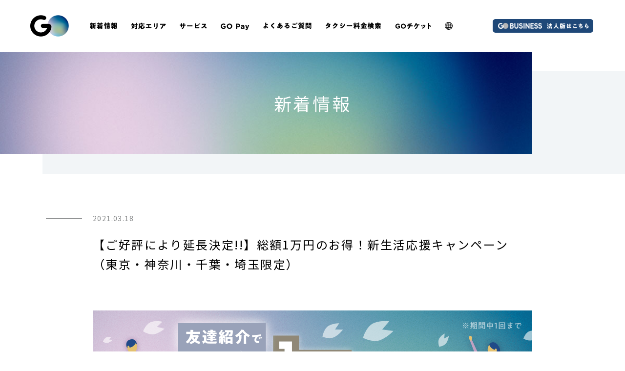

--- FILE ---
content_type: text/html; charset=utf-8
request_url: https://go.goinc.jp/news/29
body_size: 33351
content:
<!doctype html>
<html data-n-head-ssr lang=ja prefix="og: http://ogp.me/ns#" data-n-head=%7B%22lang%22:%7B%22ssr%22:%22ja%22%7D,%22prefix%22:%7B%22ssr%22:%22og:%20http://ogp.me/ns#%22%7D%7D>
  <head>
    <meta data-n-head=ssr charset=utf-8><meta data-n-head=ssr name=viewport content="width=device-width,initial-scale=1"><meta data-n-head=ssr data-hid=twitter:card name=twitter:card content=summary_large_image><meta data-n-head=ssr data-hid=og:site_name property=og:site_name content="GO 《ゴー》 │ タクシーが呼べるアプリGO 《ゴー》 │ GO株式会社"><meta data-n-head=ssr data-hid=facebook-domain-verification name=facebook-domain-verification content=v11uj2ug9o833wmus9wehq07g82z32><meta data-n-head=ssr data-hid=description name=description content=総額1万円のお得！新生活応援キャンペーン（東京・神奈川・千葉・埼玉限定） property=description><meta data-n-head=ssr data-hid=og:title name=og:title content="【ご好評により延長決定!!】総額1万円のお得！新生活応援キャンペーン（東京・神奈川・千葉・埼玉限定） │ タクシーが呼べるアプリGO 《ゴー》 │ GO株式会社" property=og:title><meta data-n-head=ssr data-hid=og:description name=og:description content=総額1万円のお得！新生活応援キャンペーン（東京・神奈川・千葉・埼玉限定） property=og:description><meta data-n-head=ssr data-hid=og:type name=og:type content=article property=og:type><meta data-n-head=ssr data-hid=og:url name=og:url content=https://go.goinc.jp/news/29 property=og:url><meta data-n-head=ssr data-hid=og:image name=og:image content=https://images.ctfassets.net/orfdnp2rq0wh/2FZzyIcMZXCkOrLL10RPU2/6b030872136cb1079e866ff34f0d6708/___________.png property=og:image><meta data-n-head=ssr data-hid=twitter:title name=twitter:title content="【ご好評により延長決定!!】総額1万円のお得！新生活応援キャンペーン（東京・神奈川・千葉・埼玉限定） │ タクシーが呼べるアプリGO 《ゴー》 │ GO株式会社" property=twitter:title><meta data-n-head=ssr data-hid=twitter:description name=twitter:description content=総額1万円のお得！新生活応援キャンペーン（東京・神奈川・千葉・埼玉限定） property=twitter:description><meta data-n-head=ssr data-hid=twitter:image name=twitter:image content=https://images.ctfassets.net/orfdnp2rq0wh/2FZzyIcMZXCkOrLL10RPU2/6b030872136cb1079e866ff34f0d6708/___________.png property=twitter:image><meta data-n-head=ssr data-hid=robots name=robots content=max-image-preview:large property=robots><title>【ご好評により延長決定!!】総額1万円のお得！新生活応援キャンペーン（東京・神奈川・千葉・埼玉限定） │ タクシーが呼べるアプリGO 《ゴー》 │ GO株式会社</title><link data-n-head=ssr rel="shortcut icon" type=image/png href=/favicon.png><link data-n-head=ssr rel=icon type=image/png href=/android-chrome.png sizes=192x192><link data-n-head=ssr rel=apple-touch-icon href=/apple-touch-icon.png><link data-n-head=ssr rel=apple-touch-icon-precomposed href=/apple-touch-icon.png><link data-n-head=ssr rel=manifest href=/manifest.json><link data-n-head=ssr data-hid=gf-prefetch rel=dns-prefetch href=https://fonts.gstatic.com/ ><link data-n-head=ssr data-hid=gf-preconnect rel=preconnect href=https://fonts.gstatic.com/ crossorigin=""><link data-n-head=ssr data-hid=gf-preload rel=preload as=style href="https://fonts.googleapis.com/css2?family=Noto+Sans+JP:wght@400;500;700;900&family=Noto+Sans:wght@400;500;700;900&family=Roboto:wght@400;500;700&display=swap"><link data-n-head=ssr rel=canonical href=https://go.goinc.jp/news/29><script data-n-head=ssr data-hid=gtm-script>window.dataLayer=[],window._gtm_init||(window._gtm_init=1,function(t,n,e,a,o,i){t[e]=1==t[e]||"yes"==n[e]||1==n[e]||1==n.msDoNotTrack||t[o]&&t[o][i]&&t[o][i]()?1:0}(window,navigator,"doNotTrack",0,"external","msTrackingProtectionEnabled"),function(t,n,e,a,o){t[o]={},t._gtm_inject=function(i){if(!t.doNotTrack&&!t[o][i]){t[o][i]=1,t[a]=t[a]||[],t[a].push({"gtm.start":(new Date).getTime(),event:"gtm.js"});var r=n.getElementsByTagName(e)[0],c=n.createElement(e);c.async=!0,c.src="https://www.googletagmanager.com/gtm.js?id="+i,r.parentNode.insertBefore(c,r)}}}(window,document,"script","dataLayer","_gtm_ids")),["GTM-P5TVHM8"].forEach(function(t){window._gtm_inject(t)})</script><script data-n-head=ssr data-hid=gf-script>!function(){var e=document.createElement("link");e.rel="stylesheet",e.href="https://fonts.googleapis.com/css2?family=Noto+Sans+JP:wght@400;500;700;900&family=Noto+Sans:wght@400;500;700;900&family=Roboto:wght@400;500;700&display=swap",document.querySelector("head").appendChild(e)}()</script><noscript data-n-head=ssr data-hid=gf-noscript><link rel=stylesheet href="https://fonts.googleapis.com/css2?family=Noto+Sans+JP:wght@400;500;700;900&family=Noto+Sans:wght@400;500;700;900&family=Roboto:wght@400;500;700&display=swap"></noscript><link rel=stylesheet href=/_nuxt/css/a88a13d.css><link rel=stylesheet href=/_nuxt/css/9e4dee9.css><link rel=stylesheet href=/_nuxt/css/8d239cd.css><link rel=preload href=/_nuxt/static/1769581409/news/29/state.js as=script><link rel=preload href=/_nuxt/static/1769581409/news/29/payload.js as=script><link rel=preload href=/_nuxt/static/1769581409/manifest.js as=script>
  </head>
  <body>
    <noscript data-n-head=ssr data-hid=gtm-noscript data-pbody=true><iframe src="https://www.googletagmanager.com/ns.html?id=GTM-P5TVHM8&" height=0 width=0 style=display:none;visibility:hidden title=gtm></iframe></noscript><div data-server-rendered=true id=__nuxt><!----><div id=__layout><div class=Layout data-v-4508c540><!----> <div class="GlobalHeader Layout__globalHeader" data-v-0a82d544 data-v-4508c540><div class=GlobalHeader__inner data-v-0a82d544><nav class=GlobalHeader__mainMenu data-v-0a82d544><h1 class=GlobalHeader__logo data-v-0a82d544><a href=/ class=GlobalHeader__logoLink data-v-0a82d544><picture class=EasyPicture data-v-0a82d544><source srcset="/_nuxt/img/logo@sp.4b7ee36.png, /_nuxt/img/logo@sp@2x.c38877c.png 2x" media="(max-width: 959px)"> <source srcset="/_nuxt/img/logo.897b804.png, /_nuxt/img/logo@2x.4a6d586.png 2x" media="(min-width: 960px)"> <img src=/_nuxt/img/logo@2x.4a6d586.png srcset="/_nuxt/img/logo.897b804.png, /_nuxt/img/logo@2x.4a6d586.png 2x" width=79 height=44 alt=GO class=EasyPicture__image></picture></a></h1> <ul class=GlobalHeader__navigation data-v-0a82d544><li class=GlobalHeader__navigationItem data-v-0a82d544><a href=/news target="" class="InappLink SvgLink GlobalHeader__navigationLink" data-v-0a82d544><svg width=58 height=14 viewBox="0 0 58 14" xmlns=http://www.w3.org/2000/svg role=img aria-label=新着情報 class=GlobalHeader__navigationImage data-v-0a82d544><path d="M12.27 6.708v4.27c0 .532.042 1.05.042 1.582 0 .35-.168.378-.616.378h-.812c-.462 0-.63-.028-.63-.378 0-.532.028-1.05.028-1.582V6.554a.266.266 0 00-.266-.266h-.084c-.266 0-.266.406-.266.518-.028 1.148-.294 2.674-.658 3.738a8.787 8.787 0 01-1.134 2.226c-.07.098-.14.168-.28.168-.252 0-.714-.196-1.022-.336-.308-.14-.616-.294-.616-.504 0-.14.168-.308.252-.42 1.316-1.624 1.498-3.738 1.498-5.754V2.13c0-.476.196-.686.672-.728.91-.084 2.828-.392 3.626-.798a.333.333 0 01.168-.042c.196 0 .294.126.56.49.112.154.252.35.448.588.112.126.308.378.308.56 0 .084-.084.182-.182.182-.112 0-.196-.014-.294-.028-.07-.014-.196-.042-.266-.042-.084 0-.21.042-.308.07a17.79 17.79 0 01-2.128.378c-.602.07-.616.126-.616.546v.714c0 .28.14.42.42.42h1.484c.462 0 .938-.042 1.4-.042.336 0 .364.238.364.672v.588c0 .532-.028.672-.448.672-.084 0-.168-.014-.238-.014-.252 0-.406.168-.406.392zM4.122 4.454h.056c.252 0 .322-.196.42-.392.084-.168.224-.49.224-.658 0-.126-.112-.182-.224-.182h-.686c-.098 0-.21.042-.21.168 0 .098.07.252.098.35.056.154.098.322.126.476.028.126.07.224.196.238zm2.324-.602c-.056.14-.182.35-.182.448 0 .112.112.14.21.14.182 0 .378-.014.574-.014.392 0 .42.14.42.56v.532c0 .406-.028.56-.406.56-.462 0-.91-.042-1.358-.042h-.056c-.14 0-.168.042-.21.112-.028.028-.028.042-.056.07a.433.433 0 00-.168.322c0 .196.196.196.322.196.392 0 .784-.042 1.162-.042.392 0 .42.182.42.63v.574c0 .434-.028.616-.392.616-.196 0-.392-.014-.588-.014-.098 0-.252.042-.252.168 0 .196.532.658.812.91.042.042.084.07.112.098a.218.218 0 01.098.182c0 .336-.756 1.288-1.036 1.288-.14 0-.28-.182-.364-.266-.042-.056-.154-.196-.224-.196s-.098.112-.098.168v.126c0 .532.042 1.05.042 1.582 0 .35-.154.378-.616.378H3.8c-.448 0-.602-.028-.602-.378 0-.434.042-.882.042-1.33 0-.056-.014-.182-.084-.182-.098 0-.182.168-.224.238-.098.154-.434.714-.616.714-.252 0-1.33-.784-1.33-1.134 0-.126.056-.182.154-.28.462-.476 1.372-1.806 1.372-2.002 0-.084-.112-.084-.168-.084-.224 0-.462.014-.686.014-.378 0-.406-.14-.406-.56v-.686c0-.406.028-.574.392-.574s.742.042 1.12.042h.154c.196 0 .308-.014.308-.196 0-.336-.028-.504-.266-.504h-.28c-.448 0-.91.042-1.358.042-.21 0-.406 0-.406-.448v-.686c0-.336.028-.518.364-.518.224 0 .448.014.686.014.098 0 .21 0 .21-.14 0-.084-.14-.518-.182-.616-.014-.042-.028-.084-.028-.126 0-.126.168-.182.266-.21.028-.014.07-.042.07-.07 0-.042-.112-.042-.126-.042-.168 0-.35.014-.518.014-.392 0-.42-.14-.42-.56v-.504c0-.378.028-.574.364-.574.434 0 .854.028 1.274.028.168 0 .322-.182.322-.378 0-.126-.028-.434-.042-.56 0-.028-.014-.084-.014-.112 0-.168.14-.196.28-.196.154 0 1.274.098 1.484.112a.682.682 0 00.168.014c.266.028.434.042.434.196 0 .084-.07.126-.154.196-.098.098-.112.224-.112.364 0 .182.154.364.378.364.364 0 .728-.042 1.106-.042.378 0 .406.14.406.588v.364c0 .63-.028.63-.294.7-.028.014-.056.042-.056.07 0 .014.028.056.028.098 0 .126-.112.168-.21.21-.084.042-.126.14-.154.224zm19.096-2.59c-.112.182-.182.252-.182.35 0 .168.168.168.294.168h.154c.49 0 .98-.028 1.47-.028.252 0 .28.112.28.392v.504c0 .308-.028.434-.294.434-.546 0-1.092-.028-1.652-.028h-2.688a.155.155 0 00-.154.154v.084c0 .084.07.154.154.154h1.932c.476 0 .966-.028 1.456-.028.238 0 .266.112.266.378v.518c0 .238-.042.336-.266.336-.49 0-.966-.028-1.456-.028h-1.904a.185.185 0 00-.182.182v.098c0 .098.084.182.182.182h3.066c.546 0 1.092-.028 1.652-.028.252 0 .28.112.28.392v.532c0 .294-.028.406-.28.406-.56 0-1.106-.028-1.652-.028h-5.81c-.154 0-.252.056-.252.224 0 .154.154.182.266.182h4.046c.49 0 .98-.028 1.47-.028.448 0 .658.154.658.616 0 .462-.014.924-.014 1.386v2.604c0 .476.028 1.022.028 1.33 0 .322-.168.35-.77.35h-.644c-.532 0-.7-.028-.7-.336v-.028c0-.07-.042-.182-.21-.182h-3.724c-.154 0-.224.042-.238.21-.014.224-.196.266-.616.266h-.812c-.532 0-.686-.028-.686-.336 0-.364.042-.882.042-1.33v-.56c0-.14 0-.364-.126-.364-.056 0-.126.056-.168.112-.196.21-.7.812-.98.812-.448 0-1.47-.686-1.47-1.162 0-.14.098-.224.196-.308a9.662 9.662 0 001.61-1.848c.154-.238.714-1.162.714-1.4 0-.168-.154-.21-.294-.21h-.238c-.504 0-.994.028-1.498.028-.252 0-.294-.112-.294-.406v-.462c0-.336.028-.462.294-.462.546 0 1.106.028 1.652.028h3.01c.098 0 .168-.084.168-.182v-.098c0-.098-.07-.182-.168-.182h-1.918c-.476 0-.966.028-1.456.028-.224 0-.266-.112-.266-.392v-.406c0-.308.028-.434.266-.434.49 0 .98.028 1.456.028h1.932c.084 0 .154-.07.154-.154v-.084a.155.155 0 00-.154-.154h-2.66c-.546 0-1.092.028-1.652.028-.266 0-.294-.126-.294-.434v-.434c0-.336.028-.462.294-.462.518 0 1.022.028 1.54.028h.21c.154 0 .378 0 .378-.182 0-.112-.294-.504-.378-.616-.042-.07-.084-.126-.084-.182 0-.224.322-.308.756-.462.21-.07.63-.182.812-.182.308 0 .504.364.658.588.084.126.336.546.336.686 0 .112-.07.154-.154.21a.107.107 0 00-.028.07c0 .07.084.07.154.07h2.072c.434 0 .728-.042 1.176-1.372.042-.126.07-.266.238-.266.168 0 .91.224 1.12.28.042.014.098.028.182.056.322.098.91.266.91.448 0 .14-.238.182-.336.196-.098.014-.112.042-.182.14zm-5.264 7.084h3.878c.098 0 .168-.084.168-.182v-.028c0-.112-.07-.182-.168-.182h-3.878a.176.176 0 00-.182.182v.028c0 .112.07.168.182.182zm3.878 1.036h-3.878c-.098 0-.182.07-.182.168v.042c0 .098.084.182.182.182h3.878c.098 0 .168-.084.168-.182V9.55a.162.162 0 00-.168-.168zm0 1.498h-3.878a.185.185 0 00-.182.182v.042c0 .098.084.182.182.182h3.878c.098 0 .168-.084.168-.182v-.042c0-.112-.07-.168-.168-.182zm12.096-6.37h1.204c.098 0 .168-.084.168-.182v-.084a.155.155 0 00-.154-.154h-.182c-.504 0-1.008.028-1.526.028-.266 0-.294-.084-.294-.336v-.504c0-.266.028-.35.322-.35.504 0 1.008.028 1.498.028h.182c.084 0 .154-.07.154-.154v-.07a.162.162 0 00-.168-.168h-.63c-.504 0-1.008.014-1.512.014-.294 0-.322-.084-.322-.378v-.56c0-.322.028-.42.336-.42.504 0 .994.028 1.498.028h.392c.21 0 .406-.168.406-.378 0-.042-.042-.322-.042-.406 0-.182.098-.238.28-.238.252 0 1.61.098 1.792.112.196.014.378.028.378.182 0 .112-.112.182-.196.238-.098.07-.168.14-.168.266s.098.224.224.224h.672c.49 0 .994-.028 1.484-.028.308 0 .336.098.336.42v.518c0 .336-.028.42-.322.42-.49 0-.994-.014-1.498-.014h-.742c-.098 0-.182.07-.182.168v.042c0 .098.084.182.182.182h.294c.504 0 .994-.028 1.498-.028.294 0 .336.07.336.364v.504c0 .266-.056.322-.42.322-.28 0-.714-.028-1.414-.028h-.294a.185.185 0 00-.182.182v.056c0 .098.084.182.182.182h.952c.504 0 .994-.028 1.498-.028.294 0 .322.098.322.406v.518c0 .322-.028.42-.322.42-.504 0-.994-.028-1.498-.028H36.63c-.504 0-.994.028-1.498.028-.28 0-.322-.098-.322-.322v-.266c0-.182-.07-.322-.28-.322-.028 0-.07.014-.098.014-.196 0-.238-.126-.266-.28-.07-.42-.168-.77-.28-1.176-.014-.056-.042-.154-.126-.154-.07 0-.084.098-.084.154v7.21c0 .588.028 1.19.028 1.778 0 .294-.112.42-.56.42h-.798c-.532 0-.63-.154-.63-.476 0-.574.042-1.148.042-1.722V3.502c0-.042 0-.126-.084-.126-.028 0-.182.056-.21.448-.042.826-.196 2.1-.406 2.884-.056.182-.098.308-.322.308-.322 0-.98-.266-.98-.658 0-.098.07-.28.098-.392.168-.532.406-2.31.406-2.884 0-.182.028-.322.21-.322.126 0 .602.084.756.112.07.014.182.042.252.042.224 0 .28-.168.28-.35v-.588c0-.49-.014-.98-.014-1.484 0-.252.098-.308.448-.308.322 0 .938.056 1.274.084.182.014.56.014.56.28 0 .112-.126.21-.196.28-.14.154-.154.56-.154.882v.28c0 .14.028.322.224.322.056 0 .084-.014.182-.056.07-.028.252-.07.336-.07.252 0 .322.224.574.896.126.336.238.672.35 1.008.126.392.294.42.91.42zm3.332 6.062h-1.666a.395.395 0 00-.392.406c0 .448.042.896.042 1.344 0 .476-.126.588-.518.588h-.812c-.546 0-.7-.042-.7-.574 0-.378.042-1.036.042-2.156V8.738c0-.532-.042-1.064-.042-1.596 0-.616.126-.952.798-.952.462 0 .924.014 1.372.014h1.876c.462 0 .91-.014 1.358-.014.672 0 .812.28.812.952 0 .532-.028 1.064-.028 1.596v1.036c0 .448.042.896.042 1.344 0 1.33-.28 1.778-2.086 1.778-.77 0-1.162-.154-1.162-1.204 0-.336.028-.658.322-.658.182 0 .35.014.518.014.252 0 .392-.042.392-.322 0-.07-.056-.14-.168-.154zM37.526 7.66v.084c0 .098.07.154.154.154h1.918c.084 0 .154-.07.154-.154V7.66a.155.155 0 00-.154-.154H37.68a.155.155 0 00-.154.154zm0 1.554v.042c0 .098.07.182.182.182h1.862a.185.185 0 00.182-.182v-.042a.176.176 0 00-.182-.182h-1.862c-.112 0-.182.07-.182.182zm17.248-.42c.168 0 .28-.84.28-.994 0-.266-.168-.28-.448-.28-.084 0-.294 0-.294.21 0 .112.308 1.064.462 1.064zm-1.862-.21v2.618c0 .084.014.21.126.21.056 0 .784-.588.784-.952 0-.154-.07-.294-.14-.434-.014-.028-.028-.07-.042-.098a6.954 6.954 0 01-.504-1.4c-.014-.056-.07-.182-.14-.182-.084 0-.084.126-.084.238zm-1.82 2.016V2.844c0-.462-.028-.938-.028-1.4 0-.532.224-.742.742-.742.406 0 .798.042 1.19.042h1.442c.434 0 .868-.042 1.302-.042.49 0 .784.112.784.672 0 .378-.028.784-.028 1.232v.49c0 .308.028.602.028.896 0 .588-.154 1.022-.7 1.246-.49.196-.966.238-1.442.238-.756 0-.98-.238-.98-1.484 0-.21.014-.42.28-.42.14 0 .378.042.602.042.35 0 .35-.14.35-.378v-.322a.389.389 0 00-.392-.378h-.938a.383.383 0 00-.392.392v2.52c0 .224.168.392.392.392h2.604c.294 0 .546.028.756.238.196.196.266.364.266.588 0 .168-.07.742-.098.924-.126.84-.336 1.568-.63 2.352a.962.962 0 00-.07.336c0 .434.364.686.952.98.098.056.168.098.168.266 0 .476-.462 1.442-.826 1.442-.266 0-.868-.504-1.064-.686-.07-.07-.154-.126-.252-.126-.21 0-.378.21-.504.364-.154.182-.448.504-.686.504-.238 0-.602-.308-.728-.462-.042-.056-.07-.07-.126-.07-.126 0-.126.14-.126.252 0 .238-.196.266-.546.266h-.798c-.392 0-.532-.028-.532-.378 0-.672.028-1.344.028-2.03zM48.04 5.504h-.812c-.126 0-.21.07-.21.196 0 .168.28.686.28.868 0 .042-.014.098-.042.126-.042.042-.056.07-.056.112 0 .07.042.07.196.07h.154c.364 0 .448-.21.546-.49.042-.14.196-.532.196-.658 0-.168-.112-.224-.252-.224zm1.918.714c-.056.126-.154.322-.154.42 0 .098.07.21.21.21h.112c.364 0 .392.182.392.56v.322c0 .728-.014.882-.406.882-.378 0-.742-.042-1.12-.042a.368.368 0 00-.378.378c0 .21.154.364.364.364.336 0 .658-.028.98-.028.322 0 .378.168.378.518v.784c0 .322-.07.49-.378.49-.252 0-.518-.028-.742-.028-.336 0-.588.07-.588.392 0 .406.028.826.028 1.232 0 .308-.182.336-.546.336h-.882c-.406 0-.532-.042-.532-.392 0-.392.028-.784.028-1.176 0-.21-.154-.406-.378-.406-.308 0-.616.042-.924.042-.336 0-.364-.196-.364-.56v-.672c0-.364.028-.56.364-.56.322 0 .644.028.966.028.21 0 .336-.182.336-.378 0-.224-.14-.364-.364-.364-.392 0-.77.042-1.162.042-.378 0-.406-.154-.406-.56v-.35c0-.826.042-.826.434-.854.126-.014.266-.084.266-.224 0-.056-.14-.336-.168-.406-.028-.07-.154-.322-.154-.378 0-.028.028-.112.028-.14 0-.168-.196-.168-.322-.168-.252 0-.28-.266-.28-.588v-.28c0-.756.042-.896.42-.896.448 0 .896.042 1.344.042h.168c.14 0 .266-.14.266-.266v-.112c0-.14-.126-.266-.294-.266-.35 0-.686.042-1.022.042-.35 0-.378-.182-.378-.574v-.336c0-.812.042-.882.392-.882.294 0 .602.028.896.028.21 0 .406-.168.406-.392 0-.154-.042-.462-.042-.602 0-.154.112-.182.252-.182.238 0 1.176.084 1.442.112.252.028.504.028.504.224 0 .098-.07.14-.154.21a.345.345 0 00-.112.238c0 .238.21.392.42.392.28 0 .546-.028.812-.028.336 0 .42.126.42.448v.854c0 .406-.084.49-.49.49-.168 0-.406-.028-.714-.028h-.196c-.126 0-.294.112-.294.28v.084c0 .168.112.266.28.266h.126c.434 0 .882-.042 1.316-.042.35 0 .392.154.392.574v.462c0 .546 0 .644-.238.714a.15.15 0 00-.112.14c0 .042.028.07.028.14 0 .126-.112.14-.21.154a.27.27 0 00-.21.154c-.014.028-.028.07-.056.112z" data-v-0a82d544></path></svg></a></li> <li class=GlobalHeader__navigationItem data-v-0a82d544><a href=/area target="" class="InappLink SvgLink GlobalHeader__navigationLink" data-v-0a82d544><svg width=71 height=13 viewBox="0 0 71 13" xmlns=http://www.w3.org/2000/svg role=img aria-label=対応エリア class=GlobalHeader__navigationImage data-v-0a82d544><path d="M7.5 5.63c.224 0 .294.182.882 1.596.098.252.462 1.162.462 1.358 0 .28-.224.42-.63.588-.168.07-.672.28-.826.28-.196 0-.252-.168-.308-.322-.308-.812-.616-1.652-1.008-2.436a.731.731 0 01-.098-.294c0-.322 1.316-.77 1.526-.77zm4.004-.308v4.97c0 .406.014.798.014 1.204 0 .35-.126.812-.448 1.036-.462.308-1.498.378-2.128.378-.532 0-.784-.028-.924-.35-.154-.336-.224-.854-.224-1.218 0-.224.028-.476.308-.476.084 0 .21.014.28.028.154.014.336.028.49.028.518 0 .518-.084.518-.756V5.308a.4.4 0 00-.392-.392h-.994c-.434 0-.938.042-1.246.042-.364 0-.392-.168-.392-.602v-.77c0-.448.028-.616.392-.616s.784.042 1.246.042h1.022c.224 0 .364-.182.364-.434v-1.05c0-.322 0-.644-.042-.938-.014-.042-.014-.084-.014-.126 0-.182.126-.224.28-.224.098 0 .266.028.364.028.504.056.994.098 1.498.154.126.014.308.028.308.196 0 .098-.056.126-.154.224-.112.112-.126.392-.126.7v1.036c0 .224.112.406.364.406.154 0 .308-.014.476-.014.35 0 .392.154.392.56v.882c0 .392-.042.546-.392.546-.154 0-.308-.014-.462-.014a.368.368 0 00-.378.378zm-8.694-.7h-.672c-.448 0-.896.028-1.344.028-.49 0-.518-.112-.518-1.008V3.32c0-.476.042-.672.49-.672.266 0 .532.014.798.014.28 0 .392-.182.392-.434V1.78c0-.294-.014-.672-.042-.966C1.9.772 1.9.73 1.9.688c0-.182.126-.21.28-.21.098 0 .266.014.364.028.504.042 1.008.084 1.512.14.126.014.308.028.308.196 0 .098-.056.14-.154.224-.112.098-.126.406-.126.7v.462c0 .252.126.448.392.448.322 0 .658-.028.98-.028.434 0 .476.196.476.658v.672c0 .476-.042.672-.476.672-.28 0-.546-.028-.826-.028-.056 0-.21.014-.21.098 0 .098.168.126.392.21.462.168.7.224.7.392 0 .112-.098.168-.21.21-.182.056-.21.168-.266.42-.098.476-.21.938-.35 1.4-.042.154-.098.322-.098.476 0 .266.238.49.392.672.238.266 1.218 1.414 1.218 1.694 0 .336-.952 1.26-1.246 1.26-.126 0-.182-.07-.252-.182-.14-.196-.826-1.218-1.022-1.218-.14 0-.224.154-.28.252-.224.42-1.554 2.324-1.988 2.324-.35 0-1.302-.966-1.302-1.218 0-.098.07-.196.224-.35.392-.392 1.75-2.086 1.75-2.604 0-.196-.154-.336-.294-.462-.462-.392-.91-.742-1.4-1.106C.192 6.75.15 6.708.15 6.582c0-.266.812-1.288 1.134-1.288.182 0 1.022.672 1.204.84.084.07.196.168.308.168.168 0 .21-.112.336-.77.028-.112.098-.504.098-.602 0-.266-.196-.308-.42-.308zm20.482 8.134h-1.414c-1.19 0-1.932-.014-1.932-1.19 0-.532.028-1.05.028-1.568V7.156c0-.056-.014-.112-.084-.112-.14 0-.182.28-.196.392-.14 1.204-.434 2.562-.868 3.64-.07.182-.14.392-.364.392-.252 0-1.316-.28-1.316-.686 0-.098.042-.224.084-.336.406-1.092.644-2.296.798-3.458.07-.504.07-.714.28-.714.154 0 .98.196 1.19.238.056.014.112.042.168.042.196 0 .28-.154.28-.336 0-.098-.014-.196-.014-.308 0-.196.098-.238.28-.238.364 0 .728.042 1.106.042.112 0 .224-.014.224-.154 0-.14-.49-1.092-.588-1.288a.417.417 0 01-.07-.21c0-.168.168-.266.294-.322.056-.028.098-.07.098-.112 0-.084-.07-.084-.21-.084h-3.164a.383.383 0 00-.392.392V5.42c0 2.142-.266 4.718-1.106 6.692-.266.644-.378.784-.658.784-.546 0-1.47-.504-1.47-.826 0-.084.084-.266.126-.35.826-1.624 1.036-4.032 1.036-5.88V3.824c0-.532-.028-1.036-.028-1.456 0-.574.322-.7.826-.7s1.008.028 1.512.028h1.68c.224 0 .392-.182.392-.42 0-.196-.056-.77-.056-.91 0-.182.14-.21.294-.21.098 0 .266.014.378.028.518.042 1.036.084 1.554.14.112.014.336.028.336.196 0 .084-.056.14-.154.224-.14.126-.14.35-.14.56 0 .21.168.392.392.392h2.366c.588 0 1.176-.028 1.764-.028.378 0 .406.14.406.574v.756c0 .434-.028.574-.392.574-.588 0-1.19-.028-1.778-.028h-1.806c-.14 0-.322.028-.322.21 0 .098.084.224.126.308.224.448 1.232 2.534 1.232 2.912 0 .434-1.246.616-1.4.616-.238 0-.322-.126-.378-.336-.056-.182-.126-.476-.252-.476-.084 0-.098.182-.098.49v2.772c0 .672.098.672.574.672h.49c.168 0 .392 0 .462-.056.168-.126.238-.896.252-1.12.014-.266.028-.42.448-.42.294 0 .644.07.938.168a.33.33 0 00.112.028.18.18 0 00.168-.168c0-.266-.77-2.282-.938-2.646a.409.409 0 01-.028-.126c0-.336 1.12-.602 1.316-.602.154 0 .252.07.322.21.294.532.658 1.582.84 2.17.098.308.518 1.722.518 1.96 0 .462-1.246.7-1.386.7-.224 0-.266-.14-.294-.322-.014-.084-.028-.168-.084-.168-.07 0-.084.084-.098.21-.056.532-.294 1.428-.658 1.848-.336.378-.7.378-1.554.378zm9.94-10.038h4.536c.658 0 1.302-.028 1.96-.028.42 0 .42.196.42 1.008v.532c0 .392-.028.616-.476.616-.616 0-1.232-.028-1.862-.028h-.756a.442.442 0 00-.448.448v3.038c0 .238.196.434.434.434h1.848c.658 0 1.708-.042 1.862-.042.35 0 .406.14.406.714v.434c0 .686 0 1.036-.462 1.036-.406 0-1.19-.042-1.806-.042h-6.776c-.616 0-1.4.042-1.806.042-.462 0-.462-.35-.462-1.036v-.448c0-.56.056-.7.392-.7.168 0 1.218.042 1.876.042h1.848a.436.436 0 00.434-.434V5.266a.442.442 0 00-.448-.448h-.77c-.616 0-1.232.028-1.848.028-.448 0-.476-.224-.476-.616v-.546c0-.812 0-.994.406-.994.658 0 1.316.028 1.974.028zm15.218-.126v3.724c0 .504.014.994.014 1.484 0 .546-.028.658-.756.658h-.868c-.532 0-.644-.098-.644-.42 0-.462.042-1.078.042-1.68V3.404c0-.462 0-.938-.014-1.4 0-.126-.014-.294-.014-.406 0-.112.028-.14.126-.14.182 0 1.358.14 1.638.168.084.014.154.014.224.028.308.028.476.056.476.154 0 .196-.224.056-.224.784zm5.306-.112v2.744c0 1.092 0 2.184-.14 3.276-.182 1.344-.63 2.408-1.666 3.318-.252.21-1.316 1.05-1.596 1.05-.21 0-.714-.406-.91-.56-.196-.14-.756-.546-.756-.798 0-.126.28-.252.392-.308 1.204-.658 2.1-1.414 2.324-2.842.14-.938.182-1.932.182-2.87V2.62c0-.35 0-.7-.042-1.05a2.089 2.089 0 01-.028-.294c0-.098.042-.14.14-.14.392 0 1.638.14 2.072.21.098.014.266.028.266.154 0 .07-.056.126-.126.196-.098.112-.112.532-.112.784zM65.32 6.862c-.434 1.764-1.078 3.276-2.422 4.564-.238.224-1.12 1.036-1.414 1.036-.308 0-1.736-1.12-1.736-1.428 0-.084.112-.154.406-.322 1.68-1.008 2.73-2.548 3.038-4.424.042-.294.056-.686.056-1.022 0-.028-.014-.042-.014-.07 0-.112.014-.154.14-.154.406 0 1.778.056 2.1.098.238.028.28.084.28.154 0 .042-.042.084-.056.126a.106.106 0 00-.028.056c0 .07.056.112.126.112.042 0 .07-.014.098-.042.112-.098.994-.868.994-1.05 0-.084-.07-.154-.224-.154h-5.166c-.518 0-1.022 0-1.526.014-.196 0-.392.014-.588.014-.434 0-.448-.154-.448-.938v-.714c0-.308.056-.49.406-.49.714 0 1.428.028 2.156.028h6.16c.434 0 .882-.014 1.288-.084a1.38 1.38 0 01.238-.028c.252 0 .42.182.602.364.238.238.784.77.784 1.106 0 .154-.154.28-.294.392-.056.056-.154.154-.196.21a47.075 47.075 0 01-2.478 2.534l-.126.126c-.252.252-.518.49-.686.49-.224 0-.84-.518-1.078-.714a.237.237 0 00-.14-.042c-.168 0-.21.084-.252.252z" data-v-0a82d544></path></svg></a></li> <li class=GlobalHeader__navigationItem data-v-0a82d544><a href=/service target="" class="InappLink SvgLink GlobalHeader__navigationLink" data-v-0a82d544><svg width=56 height=13 viewBox="0 0 56 13" xmlns=http://www.w3.org/2000/svg role=img aria-label=サービス class="GlobalHeader__navigationImage service" data-v-0a82d544><path d="M2.128 4.062h.182c.14 0 .462-.014.462-.322v-.602c0-.602-.028-1.204-.028-1.806 0-.098.014-.14.126-.14.28 0 1.148.056 1.512.07.448.014.784.042.784.196 0 .042-.056.126-.084.154a.623.623 0 00-.14.434v1.666c0 .196.112.35.322.35H7c.238 0 .322-.196.322-.406 0-.392-.028-1.946-.056-2.254 0-.056-.014-.112-.014-.168 0-.112.098-.182.21-.182.196 0 1.022.042 1.274.056.476.014.98.028.98.182 0 .238-.224.028-.224.686v.784c0 .252-.014.504-.014.77 0 .406.084.532.448.532h.168c.35-.014 1.484-.042 1.61-.042.308 0 .378.126.378.784v.616c0 .462-.028.672-.462.672-.504 0-1.022-.028-1.526-.028h-.168c-.406 0-.49.07-.49.49-.014 2.38-.462 3.962-2.52 5.362-.266.182-1.26.77-1.554.77-.182 0-.602-.406-.854-.7-.224-.224-.56-.56-.56-.756 0-.182.252-.266.658-.42 2.156-.896 2.688-2.072 2.688-4.326 0-.224-.07-.42-.322-.42H5.264a.326.326 0 00-.322.322v.742c0 .574.014 1.358.014 1.54 0 .49-.014.588-.518.588h-.98c-.63 0-.714-.042-.714-.35 0-.588.028-1.162.028-1.736v-.756a.359.359 0 00-.364-.35h-.28c-.546 0-1.092.042-1.456.042-.42 0-.434-.364-.434-.882v-.518c0-.574.056-.686.378-.686.294 0 .98.042 1.512.042zM17.5 5.378h6.44c.826 0 1.722-.056 1.848-.056.364 0 .42.154.42.56v.672c0 .77-.014 1.008-.462 1.008-.546 0-1.19-.042-1.806-.042H17.5c-.616 0-1.274.042-1.792.042-.476 0-.476-.266-.476-1.008V5.91c0-.42.042-.588.406-.588.196 0 .98.056 1.862.056zm15.624 2.016v.742c0 1.316.014 1.344 1.54 1.344 1.288 0 3.724-.028 4.928-.28a.82.82 0 01.182-.028c.336 0 .364.504.364.924v.294c0 .616-.028.924-.532.994-.868.126-4.032.168-5.04.168-.98 0-2.604-.014-3.192-.868-.392-.574-.42-1.75-.42-2.436v-4.69c0-.602 0-1.484-.056-2.072v-.112c0-.126.126-.168.196-.168.196 0 1.722.294 2.072.35.112.014.252.056.252.182 0 .056-.042.098-.098.154-.098.084-.196.21-.196.588v2.212c0 .196.126.322.322.322.434 0 1.358-.168 2.254-.434a14.52 14.52 0 002.478-1.064c.056-.028.168-.084.224-.084.21 0 .854 1.078 1.232 1.708.07.126.112.224.112.266 0 .112-.14.126-.224.126-.07 0-.196-.014-.266-.014-.238 0-.434.084-.602.154-1.582.686-3.29 1.204-5.026 1.33-.168.014-.476.014-.504.392zm6.398-5.53c.154 0 1.19 1.33 1.19 1.512 0 .28-.756.728-.896.728-.084 0-.154-.112-.21-.196-.336-.518-.56-.784-.938-1.26-.028-.042-.07-.098-.07-.154 0-.224.798-.63.924-.63zm1.54-.966c.154 0 1.204 1.33 1.204 1.512 0 .266-.742.728-.882.728-.084 0-.168-.112-.322-.35a14.06 14.06 0 00-.812-1.05c-.042-.056-.112-.126-.112-.182 0-.238.798-.658.924-.658zm7.014 1.316h3.36c.28 0 .686 0 .966-.042.098-.014.252-.028.35-.028.434 0 1.204 1.05 1.204 1.246 0 .07-.112.266-.21.434-.266.476-1.092 1.932-1.946 3.024-.07.084-.112.154-.112.266 0 .14.07.224.196.294a28.957 28.957 0 012.548 1.988c.14.126.63.56.728.686a.2.2 0 01.084.168c0 .392-1.176 1.624-1.568 1.624-.21 0-.392-.224-.546-.406-.014-.042-.042-.07-.07-.098-.714-.854-1.582-1.582-2.464-2.254-.14-.098-.336-.238-.462-.238-.14 0-.252.07-.35.168a16.013 16.013 0 01-2.198 1.68c-.308.196-1.666.994-1.946.994-.252 0-.77-.77-.924-.994-.112-.168-.35-.574-.35-.756 0-.21.196-.294.364-.35 2.17-.77 4.494-2.66 5.754-4.592.07-.098.196-.294.196-.42 0-.238-.238-.266-.476-.266h-2.128c-.63 0-1.274.028-1.918.028-.35 0-.378-.168-.378-.672V2.76c0-.49.028-.588.364-.588.644 0 1.288.042 1.932.042z" data-v-0a82d544></path></svg></a></li> <li class=GlobalHeader__navigationItem data-v-0a82d544><a href=/gopay target="" class="InappLink SvgLink GlobalHeader__navigationLink" style=padding-top:2px data-v-0a82d544><svg width=59 height=14 viewBox="0 0 59 14" xmlns=http://www.w3.org/2000/svg role=img aria-label="GO Pay" class=GlobalHeader__navigationImage data-v-0a82d544><path d="M5.587 11.18c-3.27 0-5.52-2.295-5.52-5.4v-.03C.067 2.765 2.392.32 5.572.32c1.89 0 3.03.51 4.125 1.44L8.242 3.515c-.81-.675-1.53-1.065-2.745-1.065-1.68 0-3.015 1.485-3.015 3.27v.03c0 1.92 1.32 3.33 3.18 3.33.84 0 1.59-.21 2.175-.63v-1.5H5.512V4.955h4.56v4.56c-1.08.915-2.565 1.665-4.485 1.665zm12.408 0c-3.24 0-5.565-2.415-5.565-5.4v-.03c0-2.985 2.355-5.43 5.595-5.43 3.24 0 5.565 2.415 5.565 5.4v.03c0 2.985-2.355 5.43-5.595 5.43zm.03-2.13c1.86 0 3.15-1.47 3.15-3.27v-.03c0-1.8-1.32-3.3-3.18-3.3s-3.15 1.47-3.15 3.27v.03c0 1.8 1.32 3.3 3.18 3.3zM31.336 11V.5h4.29c2.505 0 4.02 1.485 4.02 3.63v.03c0 2.43-1.89 3.69-4.245 3.69h-1.755V11h-2.31zm2.31-5.205h1.83c1.155 0 1.83-.69 1.83-1.59v-.03c0-1.035-.72-1.59-1.875-1.59h-1.785v3.21zM43.85 11.15c-1.515 0-2.76-.87-2.76-2.46v-.03c0-1.755 1.335-2.565 3.24-2.565.81 0 1.395.135 1.965.33V6.29c0-.945-.585-1.47-1.725-1.47-.87 0-1.485.165-2.22.435l-.57-1.74c.885-.39 1.755-.645 3.12-.645 1.245 0 2.145.33 2.715.9.6.6.87 1.485.87 2.565V11H46.28v-.87c-.555.615-1.32 1.02-2.43 1.02zm.69-1.575c1.065 0 1.785-.585 1.785-1.41V7.76c-.39-.18-.9-.3-1.455-.3-.975 0-1.575.39-1.575 1.11v.03c0 .615.51.975 1.245.975zm9.74-1.14l1.754-5.475h2.37l-3.09 8.235c-.615 1.635-1.275 2.25-2.64 2.25-.825 0-1.44-.21-2.025-.555l.765-1.65c.3.18.675.315.975.315.39 0 .6-.12.795-.525l-3.15-8.07h2.415l1.83 5.475z" data-v-0a82d544></path></svg></a></li> <li class=GlobalHeader__navigationItem data-v-0a82d544><a href=https://support.go.goinc.jp/hc target="" class="SvgLink GlobalHeader__navigationLink" data-v-0a82d544><svg width=99 height=14 viewBox="0 0 99 14" xmlns=http://www.w3.org/2000/svg role=img aria-label=よくあるご質問 class=GlobalHeader__navigationImage data-v-0a82d544><path d="M4.312.534c.294 0 1.512.182 1.862.238.154.028.448.07.448.252 0 .168-.112.112-.21.336-.098.21-.182.602-.182 1.582 0 .252.098.434.378.434.364 0 1.232-.294 1.568-.42.308-.112.532-.196.644-.196.196 0 .308.252.49.714.112.28.308.784.308 1.078 0 .182-.196.238-.728.392-.686.196-1.372.322-2.072.434-.336.056-.574.112-.574.518 0 .21.056 1.274.084 1.624.042.42.14.448.672.602.938.28 2.268.756 3.08 1.288.126.084.252.196.252.35 0 .364-.714 1.554-1.064 1.554-.098 0-.252-.112-.336-.168-.35-.238-1.806-1.078-2.17-1.078-.126 0-.266.084-.294.294-.182 1.512-1.54 2.002-2.884 2.002-1.4 0-3.066-.616-3.066-2.268 0-1.736 1.75-2.492 3.248-2.492h.196c.21 0 .378-.154.378-.364 0-.112-.07-1.582-.084-1.932-.042-1.442 0-2.912-.238-4.34a1.08 1.08 0 01-.028-.21c0-.196.168-.224.322-.224zm.182 9.24c0-.322-.28-.35-.518-.35-.406 0-1.54.084-1.54.63 0 .406.714.462 1.008.462.518 0 1.05-.098 1.05-.742zM21.056.702c.098 0 .182.07.238.126.238.252.476.504.714.742l.154.154c.28.294.812.84.812.994 0 .084-.084.098-.252.098-.154 0-.238.056-.35.14-.602.448-1.162.896-1.75 1.372a52.797 52.797 0 00-1.89 1.638c-.126.126-.266.266-.266.462 0 .238.336.602.574.854.042.056.084.098.126.14.784.784 1.61 1.526 2.436 2.268.448.392 1.148 1.036 1.148 1.33 0 .434-1.26 1.61-1.652 1.61-.084 0-.252-.126-.434-.35-.742-.924-1.778-1.946-2.744-2.912-.504-.504-1.148-1.148-1.554-1.694-.308-.42-.49-.826-.49-1.344 0-.392.098-.728.322-1.05.378-.546 1.386-1.288 1.946-1.764.91-.77 1.946-1.652 2.66-2.604.07-.098.14-.21.252-.21zm12.278.042c.14 0 1.54.406 1.806.476.168.042.308.098.308.196 0 .07-.098.126-.154.154-.168.112-.21.154-.28.336-.028.07-.112.294-.112.364 0 .112.084.196.196.196.14 0 1.078-.252 1.624-.49a.456.456 0 01.182-.056c.168 0 .266.168.322.336.07.238.28 1.008.28 1.246 0 .266-.238.336-.546.406-.672.154-1.386.266-2.086.378-.112.014-.322.07-.322.182 0 .126.14.126.224.126.112 0 .448-.014.728-.014 2.296 0 4.326 1.19 4.326 3.71 0 1.806-1.162 3.038-2.66 3.864-.812.448-1.806.756-2.03.756-.392 0-.854-1.302-.854-1.624 0-.168.14-.196.28-.238a15.011 15.011 0 001.512-.546c.924-.406 1.666-1.092 1.666-2.156 0-.882-.504-1.54-.756-1.54-.14 0-.21.084-.294.238a14.705 14.705 0 01-1.918 2.534c-.07.07-.112.126-.112.238 0 .084.056.238.056.378 0 .322-1.078 1.134-1.568 1.134-.098 0-.154-.042-.224-.098-.056-.042-.084-.07-.154-.07a.202.202 0 00-.098.028c-.532.252-1.26.476-1.848.476-1.078 0-1.848-.896-1.848-1.946 0-1.4.966-2.772 2.016-3.612.448-.364.91-.63 1.428-.882a.371.371 0 00.224-.336c0-.154-.098-.224-.252-.224-.112 0-.252.014-.364.028-.42.042-.84.07-1.274.07-.77 0-.812 0-.812-.7 0-1.148.07-1.204.322-1.204.294 0 .63.042 1.022.042 1.4 0 1.54-.014 1.596-.546.014-.14.182-1.386.196-1.428.028-.126.14-.182.252-.182zm-1.022 6.86c-.294 0-1.316 1.302-1.316 1.764 0 .168.112.238.266.238.294 0 .868-.238 1.092-.42.14-.112.14-.252.14-.406 0-.168-.014-.35-.014-.518 0-.14.014-.266.014-.392s-.028-.266-.182-.266zm2.534-1.274c-.49 0-.49.322-.49.462 0 .098.042.336.182.336.154 0 .518-.518.518-.644 0-.112-.112-.154-.21-.154zM50.33 1.094c.602 0 1.666 1.372 1.666 1.68 0 .084-.084.154-.154.196-.588.364-1.218.938-1.722 1.414-.07.07-.126.154-.126.252 0 .168.154.294.322.294.042 0 .098-.014.154-.014.21 0 .7.084.98.168 1.512.462 2.45 1.68 2.45 3.262 0 2.674-2.31 4.004-4.746 4.004-1.316 0-3.094-.532-3.094-2.142 0-1.12 1.022-1.946 2.1-1.946.728 0 1.428.336 1.89.896.21.266.252.406.378.7.056.14.182.266.336.266.336 0 1.008-.7 1.008-1.624 0-1.19-.966-1.722-2.044-1.722-1.022 0-1.932.392-2.702 1.078-.504.448-1.302 1.246-1.722 1.764-.196.252-.308.35-.364.35-.322 0-1.414-1.148-1.414-1.414 0-.168.14-.294.434-.518.35-.28 2.674-2.59 3.164-3.066.266-.266.476-.518.714-.784.098-.098.196-.182.196-.322 0-.168-.224-.196-.28-.196-.042 0-1.568.28-1.932.336-.056.014-.112.014-.168.014-.322 0-.406-1.582-.406-1.848v-.14c0-.21.042-.21.448-.21h.322c.91-.014 2.912-.168 3.71-.504.35-.154.504-.224.602-.224zm-1.456 9.352c0-.196-.21-.63-.7-.63-.224 0-.448.126-.448.378 0 .378.476.56.798.56.182 0 .35-.126.35-.308zm9.884-2.044c0-.238.35-.378.546-.462.168-.07 1.162-.49 1.316-.49.21 0 .238.182.252.336.028.238.154.7.364.91.546.56 1.414.588 2.142.588 1.274 0 2.842-.126 4.046-.504.098-.028.224-.056.322-.056.154 0 .28.126.308.42.084.896.084 1.106.084 1.484 0 .252-.14.322-.49.406-1.022.252-3.122.392-4.214.392-1.498 0-3.108-.168-4.06-1.484-.238-.336-.616-1.12-.616-1.54zm9.072-7c.07 0 .154.07.224.14.196.182 1.106 1.036 1.106 1.26 0 .252-.658.784-.812.784-.084 0-.196-.14-.336-.308-.042-.042-.07-.084-.112-.126-.238-.294-.518-.56-.784-.826-.098-.098-.154-.14-.154-.21 0-.196.714-.714.868-.714zM69.174.17c.14 0 1.344 1.19 1.344 1.4 0 .252-.672.798-.826.798-.084 0-.154-.098-.364-.364-.28-.336-.574-.616-.882-.91-.042-.042-.126-.126-.126-.196 0-.224.728-.728.854-.728zm-8.442 1.988c.126 0 .378.056.532.098.644.182 1.526.322 2.548.322.756 0 1.512-.084 2.268-.224.07-.014.14-.028.224-.028.308 0 .364.35.378.56.028.406.042.812.042 1.218 0 .294-.042.378-.336.434-.658.112-1.47.154-2.142.154-.924 0-3.08-.098-3.892-.42-.14-.056-.266-.154-.266-.322 0-.182.224-1.33.28-1.512.056-.168.168-.28.364-.28zM80.374 9.13h-4.452a.221.221 0 00-.224.224v.056a.23.23 0 00.224.224h4.452a.23.23 0 00.224-.224v-.056c0-.126-.084-.21-.224-.224zm0-1.386h-4.452a.221.221 0 00-.224.224v.042c0 .126.098.224.224.224h4.452a.221.221 0 00.224-.224v-.042c0-.126-.084-.21-.224-.224zm-4.508-.896h4.55a.185.185 0 00.182-.182v-.098a.185.185 0 00-.182-.182h-4.55c-.098 0-.168.084-.168.182v.098c0 .112.07.168.168.182zm3.36 3.906h-2.198c-.21 0-.336.014-.336.154 0 .126.196.336.336.504.084.112.392.49.392.616 0 .07-.07.112-.154.112-.084 0-.21-.028-.294-.042-.042-.014-.084-.014-.126-.014a.736.736 0 00-.238.056c-1.386.462-1.918.56-3.36.784-.112.014-.378.056-.49.056-.476 0-.868-1.106-.868-1.316 0-.168.084-.168.434-.196.812-.07 1.862-.224 2.646-.434.378-.098.448-.098.448-.196 0-.056-.056-.084-.098-.084-.28 0-.546.028-.826.028-.392 0-.938 0-.938-.532 0-.21.042-.574.042-.966V6.736c0-.406-.042-.756-.042-.98 0-.504.518-.518.896-.518.504 0 1.022.028 1.54.028h4.312c.504 0 1.022-.028 1.54-.028.378 0 .882.014.882.518 0 .28-.042.602-.042.98v2.548c0 .392.042.756.042.966 0 .532-.546.532-.938.532-.182 0-.378-.014-.574-.014-.056 0-.154 0-.154.084s.182.112.28.14c.686.182 2.058.448 2.744.448.154 0 .392 0 .392.21 0 .084-.28 1.33-.882 1.33-.504 0-1.638-.224-2.156-.35-.448-.112-1.806-.462-2.198-.616-.084-.042-.196-.098-.196-.196 0-.112.126-.308.21-.448.028-.042.056-.084.07-.112.056-.084.182-.252.182-.35 0-.14-.126-.154-.28-.154zM72.688 2.2v-.952c0-.532.308-.504.98-.532.952-.042 2.38-.168 3.304-.434.042-.014.098-.042.126-.042.196 0 .322.196.504.504.098.154.196.294.336.532.042.07.098.154.098.224s-.084.168-.21.168c-.07 0-.14-.042-.21-.07-.056-.014-.168-.056-.224-.056-.014 0-1.162.21-2.492.266-.28.014-.364.028-.364.182 0 .098.028.21.154.21h2.086c.392 0 .896-.028 1.092-.028.252 0 .28.168.28.476v.42c0 .252-.014.462-.266.462-.168 0-.322-.014-.49-.014-.238 0-.42.154-.42.392 0 .238.028.462.028.686 0 .336-.154.378-.658.378h-.672c-.35 0-.504-.014-.504-.35 0-.266.028-.518.028-.784V3.67a.162.162 0 00-.168-.168h-.294c-.322 0-.35.21-.392.378a4.66 4.66 0 01-.406.98c-.196.364-.28.518-.546.518-.364 0-1.414-.546-1.414-.826 0-.042.028-.098.056-.126.49-.602.658-1.47.658-2.226zm8.176 1.302h-.308c-.266 0-.322.14-.378.336-.098.308-.476 1.33-.84 1.33-.378 0-1.47-.49-1.47-.742 0-.056.042-.098.098-.154.462-.616.616-1.372.616-2.128v-.882c0-.49.294-.49.966-.518.728-.028 2.702-.238 3.318-.476a.431.431 0 01.182-.042c.168 0 .266.168.448.406.098.126.588.77.588.868 0 .084-.112.126-.182.126a.671.671 0 01-.238-.07.483.483 0 00-.182-.042c-.042 0-.084 0-.126.014-.49.112-2.1.266-2.674.308-.168.014-.28.014-.28.126 0 .098.014.224.154.224h2.268c.392 0 .77-.028 1.148-.028.252 0 .28.182.28.476v.462c0 .238-.028.434-.266.434-.126 0-.476-.014-.686-.014a.39.39 0 00-.406.406c0 .238.028.462.028.7 0 .364-.224.378-.532.378h-.952c-.364 0-.448-.098-.448-.336 0-.28.028-.546.028-.812V3.67c0-.098-.07-.154-.154-.168zm12.208 7.378h-.686c-.182 0-.322.084-.322.28v.098c0 .322-.126.35-.602.35h-.728c-.42 0-.588-.028-.588-.308 0-.294.042-.854.042-1.302V8.094c0-.322-.028-.658-.028-.98 0-.532.434-.56.854-.56.406 0 .826.028 1.232.028h.854c.42 0 .826-.028 1.246-.028.406 0 .84.028.84.56 0 .308-.028.63-.028.98v1.904c0 .938.014 1.092.308 1.092h.07c.252 0 .49.014.742.014.336 0 .35-.238.35-.588V5.854a.391.391 0 00-.392-.392h-1.022c-.448 0-.896.042-1.344.042-.476 0-.77-.126-.77-.784 0-.49.028-.994.028-1.498v-.28c0-.504-.028-1.008-.028-1.498 0-.56.196-.784.756-.784.448 0 .91.042 1.358.042h1.302c.448 0 .896-.042 1.344-.042.476 0 .77.14.77.784 0 .49-.028.994-.028 1.498V9.69c0 .448.028.91.028 1.372 0 .616-.084 1.106-.616 1.484-.49.35-1.274.462-1.918.462-.602 0-.812-.112-.924-1.12-.014-.168-.112-.294-.28-.294-.014 0-.154.014-.294.014h-.42c-.672 0-.812 0-.812-.322 0-.056.014-.112.014-.126 0-.182-.126-.28-.308-.28zm.336-1.988v-.308a.4.4 0 00-.392-.392h-.602a.4.4 0 00-.392.392v.308a.4.4 0 00.392.392h.602c.21 0 .378-.154.392-.392zm3.22-6.58V2.27a.176.176 0 00-.182-.182h-1.218a.185.185 0 00-.182.182v.042c0 .098.084.182.182.182h1.218c.112 0 .182-.07.182-.182zm0 1.582v-.042c0-.112-.07-.182-.182-.182h-1.218a.185.185 0 00-.182.182v.042c0 .098.084.182.182.182h1.218a.176.176 0 00.182-.182zm-6.454 1.568h-1.008a.41.41 0 00-.392.392v4.62c0 .714.042 1.428.042 2.156 0 .35-.14.392-.574.392h-.882c-.448 0-.588-.028-.588-.392 0-.728.028-1.442.028-2.156V2.942c0-.504-.028-1.008-.028-1.498 0-.546.21-.784.756-.784.462 0 .91.042 1.358.042h1.288c.448 0 .896-.042 1.344-.042.476 0 .77.126.77.784 0 .49-.028.994-.028 1.498v.28c0 .504.028 1.008.028 1.498 0 .56-.196.784-.756.784-.448 0-.896-.042-1.358-.042zm.168-3.15V2.27a.185.185 0 00-.182-.182h-1.204a.185.185 0 00-.182.182v.042c0 .098.084.182.182.182h1.204a.176.176 0 00.182-.182zm0 1.582v-.07a.176.176 0 00-.182-.182h-1.204a.185.185 0 00-.182.182v.07c0 .098.084.182.182.182h1.204a.185.185 0 00.182-.182z" data-v-0a82d544></path></svg></a></li> <li class=GlobalHeader__navigationItem data-v-0a82d544><a href=javascript:void(0) rel=nofollow class=GlobalHeader__navigationLink data-v-0a82d544><svg width=115 height=14 viewBox="0 0 115 14" xmlns=http://www.w3.org/2000/svg role=img aria-label=タクシー料金検索 class=GlobalHeader__navigationImage data-v-0a82d544 data-v-0a82d544><path d="M7.02 2.676h2.058c.266 0 .504-.014.784-.07.042-.014.084-.028.126-.028.308 0 .896.868.896 1.162 0 .07-.014.112-.056.168-.126.21-.224.448-.322.686-.364.84-.756 1.666-1.218 2.464-.07.112-.126.21-.126.336 0 .182.112.28.238.378.154.112.728.532.728.714 0 .252-.952 1.484-1.302 1.484-.098 0-.154-.056-.224-.126-.14-.14-.574-.574-.756-.574-.126 0-.224.084-.294.168a11.58 11.58 0 01-2.534 2.058c-.42.266-1.848 1.022-2.31 1.022-.322 0-.658-.42-.84-.644-.14-.182-.546-.7-.546-.882 0-.154.168-.21.49-.294.07-.028.14-.042.224-.07 1.792-.518 3.962-2.156 3.962-2.548 0-.126-.084-.196-.182-.252-.28-.182-.826-.434-1.148-.574-.126-.056-.42-.182-.42-.336 0-.224.77-1.498 1.204-1.498.196 0 1.288.602 1.526.742.084.042.182.098.28.098.238 0 .35-.224.476-.49.084-.168.35-.728.35-.896 0-.238-.308-.266-.49-.266H5.69c-.392 0-.504.028-.7.294a21.678 21.678 0 01-1.652 1.946c-.168.168-.476.49-.714.49-.168 0-.616-.266-.994-.546-.35-.252-.644-.532-.644-.644 0-.14.168-.252.266-.322C2.736 4.748 4.416 2.466 5.032.73c.042-.126.112-.35.266-.35.112 0 1.022.378 1.624.658.252.098.448.196.532.238.056.028.098.056.098.098 0 .07-.028.098-.154.154-.224.084-.28.196-.42.448-.084.126-.224.336-.224.476 0 .168.126.21.266.224zm14.602.126h1.932c.252 0 .42-.014.784-.098.056-.014.098-.014.154-.014.42 0 1.148 1.022 1.148 1.218 0 .098-.182.378-.252.49-.14.224-.266.462-.392.7-1.736 3.276-3.178 5.236-6.482 7.07-.21.112-.728.392-.91.392-.252 0-.854-.532-1.078-.728-.168-.154-.49-.448-.49-.644 0-.154.196-.252.378-.35.042-.014.084-.042.126-.056 2.254-1.064 4.046-2.534 5.404-4.62.154-.238.56-.896.56-1.162 0-.182-.196-.196-.364-.196h-2.002c-.238 0-.35.168-.476.336-.28.392-.882 1.092-1.232 1.456-.182.196-.84.896-1.064.896-.28 0-1.288-.686-1.526-.882-.084-.084-.182-.196-.182-.322 0-.098.07-.168.14-.224.882-.7 1.568-1.428 2.226-2.324.574-.784 1.274-1.918 1.61-2.828.07-.182.14-.392.252-.392.126 0 1.582.728 1.82.854.168.07.336.14.336.252 0 .07-.07.098-.126.126-.336.182-.56.7-.56.798 0 .154.126.224.266.252zm11.27-1.624c.252 0 1.68.98 1.974 1.19.196.14.938.658.938.854 0 .308-.91 1.484-1.19 1.484-.098 0-.28-.154-.364-.224a25.99 25.99 0 00-2.296-1.61c-.084-.056-.266-.168-.266-.28 0-.266.924-1.414 1.204-1.414zM30.12 5.742c0-.266.812-1.554 1.12-1.554.224 0 1.778.952 2.058 1.134.28.168 1.036.616 1.036.854 0 .308-.896 1.54-1.204 1.54-.098 0-.266-.112-.35-.182a24.247 24.247 0 00-2.366-1.512c-.154-.084-.294-.154-.294-.28zm.966 4.592c0-.126.196-.168.294-.196.322-.07 1.316-.448 1.68-.588 1.316-.504 2.394-1.036 3.388-2.058 1.134-1.162 1.918-2.884 2.464-4.396.056-.154.14-.364.35-.364.196 0 .63.406.798.56.182.182.7.686.7.896 0 .182-.224.728-.308.924-1.512 3.64-3.92 5.572-7.546 6.93-.378.14-.406.14-.574.378-.014.042-.07.098-.126.098-.14 0-.322-.406-.378-.532-.196-.392-.49-1.106-.672-1.456-.028-.056-.07-.14-.07-.196zM46.5 5.378h6.44c.826 0 1.722-.056 1.848-.056.364 0 .42.154.42.56v.672c0 .77-.014 1.008-.462 1.008-.546 0-1.19-.042-1.806-.042H46.5c-.616 0-1.274.042-1.792.042-.476 0-.476-.266-.476-1.008V5.91c0-.42.042-.588.406-.588.196 0 .98.056 1.862.056zm16.59-4.34c.07 0 1.05.308 1.218.35.14.042.448.112.448.294 0 .112-.098.154-.196.182-.182.07-.182.098-.238.308-.126.518-.35 1.274-.546 1.778-.056.154-.126.294-.294.294-.07 0-1.204-.238-1.204-.504 0-.07.126-.448.154-.546.196-.616.378-1.246.462-1.904.028-.126.042-.252.196-.252zm2.156 3.304c.112 0 .126.07.238.182.224.224 1.316 1.386 1.316 1.61 0 .238-.952 1.078-1.246 1.078-.084 0-.14-.07-.182-.14-.28-.35-.896-1.12-1.204-1.4-.07-.056-.154-.112-.154-.21 0-.238.896-1.12 1.232-1.12zm.63-3.122c.112 0 .14.07.28.196.21.21 1.288 1.358 1.288 1.582 0 .238-.91 1.008-1.274 1.008-.07 0-.112-.056-.154-.112-.252-.322-.938-1.148-1.232-1.4-.07-.056-.154-.126-.154-.21 0-.224.91-1.064 1.246-1.064zm-7.994.308c0-.28.952-.434 1.176-.434.294 0 .406.364.644 1.33.056.238.238 1.092.238 1.274 0 .364-.896.588-1.176.588-.266 0-.266-.224-.308-.448-.084-.546-.35-1.666-.546-2.184a.334.334 0 01-.028-.126zm6.776 6.468l2.632-.518c.21-.042.266-.154.266-.35V1.976c0-.448 0-.938-.042-1.288C67.5.646 67.5.59 67.5.548c0-.182.14-.196.28-.196.448 0 1.05.028 1.512.056.14 0 .448 0 .448.21 0 .084-.07.126-.14.196-.098.098-.098.224-.112.35-.014.154-.014.42-.014.7v4.914c0 .21.084.224.154.224.112 0 .378-.07.49-.098.07-.014.126-.028.182-.028.266 0 .336.308.406.91l.042.364c.014.098.042.28.042.364 0 .336-.196.35-.714.42-.252.028-.602.056-.602.378v1.008c0 .77.042 1.54.042 2.31 0 .336-.14.378-.56.378h-.868c-.42 0-.574-.028-.574-.378 0-.77.042-1.54.042-2.31v-.504c0-.252-.14-.35-.336-.35-.014 0-.042 0-.126.014l-2.002.406c-.182.042-.966.238-1.064.238-.28 0-.364-.49-.406-.7-.028-.07-.056-.238-.154-.238-.07 0-.196.14-.252.182-.084.07-.196.154-.308.154-.196 0-.49-.518-.602-.686-.028-.056-.126-.21-.21-.21-.056 0-.07.084-.07.126v1.876c0 .658.042 1.316.042 1.988 0 .308-.154.336-.56.336h-.812c-.406 0-.546-.028-.546-.336 0-.658.028-1.33.028-1.988v-.406c0-.028 0-.084-.042-.084-.056 0-.098.112-.14.21-.126.238-.518 1.022-.812 1.022-.252 0-.686-.392-.868-.546-.196-.168-.518-.406-.518-.644 0-.14.084-.21.168-.294.56-.644 1.19-1.764 1.512-2.548.084-.182.308-.714.308-.882 0-.14-.168-.154-.322-.154-.336 0-.686.042-1.008.042-.322 0-.35-.168-.35-.602V4.93c0-.42.028-.574.364-.574.28 0 .714.042 1.19.042h.14c.238 0 .378-.168.378-.406V2.424 1.08c0-.112-.028-.294-.028-.392 0-.182.042-.322.238-.322.21 0 1.232.07 1.498.098.196.014.476.014.476.14s-.098.14-.182.224c-.112.126-.126.21-.14.378-.014.406-.014.812-.014 1.218V4.02c0 .266.266.378.49.378.336 0 .672-.042.98-.042.322 0 .364.14.364.532v.924c0 .378-.028.532-.35.532-.21 0-.434-.028-.644-.028-.07 0-.224 0-.224.098 0 .168.56.84.854 1.19.056.07.098.126.126.154.14.168.238.308.49.308.154 0 .378-.042.546-.07zM77.44 4.062h2.786c.112 0 .238-.014.238-.126 0-.07-.098-.154-.154-.196a9.578 9.578 0 01-1.078-1.05c-.112-.126-.266-.308-.434-.308-.168 0-.448.294-.812.658-.21.21-.448.462-.714.686-.056.056-.168.14-.168.224 0 .098.126.112.336.112zm-.42 6.664h.406a.383.383 0 00.392-.392v-1.61a.4.4 0 00-.392-.392h-.658c-.112 0-.322 0-.322.168 0 .084.056.154.112.224.154.238.756 1.232.756 1.47 0 .168-.224.294-.364.35-.014.014-.07.056-.07.098 0 .084.084.084.14.084zm3.304 0h.42c.042 0 .14 0 .14-.084 0-.056-.084-.098-.126-.112-.126-.07-.336-.182-.336-.336 0-.112.112-.266.168-.35l.07-.14c.168-.336.546-.98.546-1.148 0-.182-.168-.224-.322-.224h-.56a.391.391 0 00-.392.392v1.61c0 .224.154.392.392.392zm2.324 1.876h-7.63c-.616 0-1.232.042-1.862.042-.308 0-.336-.168-.336-.574v-.812c0-.42.028-.56.364-.56.616 0 1.218.028 1.834.028h.168c.084 0 .308 0 .308-.224 0-.196-.448-.854-.672-1.19-.042-.07-.07-.112-.098-.154-.056-.07-.112-.154-.112-.238 0-.168.294-.308.42-.364.056-.028.112-.056.112-.126s-.07-.07-.126-.07c-.182 0-.364.014-.56.014-.322 0-.35-.196-.35-.616v-.602c0-.448.028-.588.378-.588.574 0 1.148.042 1.708.042h1.288a.34.34 0 00.336-.336V5.98c0-.14-.042-.21-.182-.21h-.154c-.378 0-.756.028-1.134.028-.364 0-.392-.168-.392-.476 0-.126-.014-.294-.168-.294-.07 0-.154.056-.21.098a23.28 23.28 0 01-1.442.952.732.732 0 01-.42.154c-.574 0-1.218-1.12-1.218-1.526 0-.14.112-.182.392-.308 1.82-.812 3.878-2.408 4.928-4.13.07-.112.112-.168.252-.168.224 0 1.26.182 1.582.238.49.07.826.098.826.336 0 .084-.056.126-.126.182-.042.028-.07.056-.07.126 0 .112.154.252.28.392 1.12 1.232 2.66 2.226 4.186 2.884.406.182.476.196.476.392 0 .49-.518 1.638-.952 1.638-.294 0-1.82-.938-2.128-1.162-.07-.042-.126-.084-.21-.084-.168 0-.168.224-.168.336 0 .294-.07.42-.392.42-.378 0-.756-.028-1.148-.028H80.1c-.112 0-.168.07-.168.196v.308a.34.34 0 00.336.336h1.274c.56 0 1.134-.042 1.708-.042.336 0 .378.126.378.602v.644c0 .406-.028.56-.392.56-.126 0-.238-.014-.364-.014-.056 0-.168 0-.168.084s.252.182.448.266c.098.042.294.126.294.252 0 .098-.14.14-.21.154-.182.042-.196.084-.448.574a17.51 17.51 0 00-.308.588c-.042.07-.084.14-.084.224 0 .21.196.224.364.224.574 0 1.148-.028 1.736-.028.336 0 .364.154.364.56v.784c0 .434-.028.602-.364.602-.616 0-1.232-.042-1.848-.042zm13.888-7.126h.294c.392 0 .77-.028 1.148-.028.504 0 .896.014.896.476 0 .21-.028.434-.028.686v1.47c0 .238.028.476.028.686 0 .462-.49.476-.91.476-.154 0-.294-.014-.448-.014-.07 0-.14.014-.14.098 0 .14.42.532.532.63a9.655 9.655 0 001.764 1.26c.252.14.308.168.308.28 0 .49-1.064 1.442-1.428 1.442-.252 0-1.246-.854-1.47-1.064a11.713 11.713 0 01-1.26-1.372c-.084-.112-.196-.238-.35-.238-.154 0-.252.112-.336.224a8.06 8.06 0 01-1.792 1.792c-.21.154-.938.672-1.176.672-.364 0-1.344-1.12-1.344-1.456 0-.168.182-.238.308-.308.672-.336 1.372-.84 1.946-1.358.098-.084.434-.378.434-.504 0-.084-.084-.098-.14-.098-.14 0-.28.014-.42.014-.434 0-.938 0-.938-.476 0-.21.014-.448.014-.686v-.224c0-.042 0-.196-.07-.196-.042 0-.07.042-.098.084-.084.154-.532.882-.686.882-.14 0-.392-.448-.462-.56-.028-.042-.056-.084-.098-.084-.084 0-.084.112-.084.196v2.562c0 .63.042 1.26.042 1.904 0 .336-.154.364-.63.364h-.686c-.462 0-.616-.028-.616-.364 0-.63.042-1.274.042-1.904V9.298c0-.098 0-.21-.084-.21-.098 0-.154.182-.182.252-.182.462-.322.798-.504.798-.28 0-1.106-1.05-1.106-1.302 0-.112.168-.434.224-.546.406-.798.756-1.61 1.036-2.464.056-.168.28-.952.28-1.078 0-.168-.098-.224-.252-.224-.182 0-.42.028-.588.028-.266 0-.294-.182-.294-.56v-.84c0-.392.028-.532.336-.532.168 0 .378.028.588.028.294 0 .546-.056.546-.392v-.7c0-.518-.028-.924-.042-.98-.014-.07-.014-.084-.014-.126 0-.14.126-.168.252-.168.084 0 .238.014.322.014.462.056.924.084 1.386.14.112.014.266.042.266.182 0 .112-.07.126-.182.21-.112.084-.14.252-.14.546v.868c0 .238.196.392.42.392.056 0 .196-.014.336-.014.266 0 .35.07.35.42v.084c0 .112.07.21.196.21.07 0 .28-.154.406-.266.042-.028.07-.056.098-.07.896-.672 1.862-1.652 2.352-2.674.056-.112.084-.182.224-.182.21 0 1.442.462 1.75.574.098.028.238.098.238.238 0 .098-.056.154-.14.196a.105.105 0 00-.07.098c0 .168.784.826.938.952.588.518 1.232.98 1.89 1.386.126.084.294.196.294.364 0 .392-.966 1.386-1.316 1.386-.112 0-.588-.378-.7-.476-.056-.056-.112-.112-.196-.112-.112 0-.126.084-.168.182-.042.112-.308.126-.406.126-.182 0-.35-.014-.532-.014-.042 0-.14.028-.14.182v.07c0 .098.084.182.182.182zm-2.492 0h.294a.185.185 0 00.182-.182v-.07c0-.126-.07-.182-.182-.182-.182 0-.378.014-.56.014-.126 0-.308-.028-.364-.168-.042-.07-.056-.112-.112-.112-.07 0-.336.224-.406.28-.14.126-.224.182-.35.182-.294 0-.63-.294-.826-.49-.154-.154-.154-.224-.882-.224-.14 0-.308.07-.308.238 0 .364.238.686.448.994.238.35.49.7.77 1.036.042.042.098.112.168.112.098 0 .112-.084.112-.224v-.14c0-.266-.014-.434-.014-.63 0-.434.434-.462.896-.462.378 0 .756.028 1.134.028zm.21 1.484h-.21c-.14 0-.266.126-.266.28v.126c0 .14.126.266.266.266h.126c.14 0 .238-.056.266-.182.042-.168.056-.28.056-.308 0-.07-.056-.182-.238-.182zm2.296.672h.28c.154 0 .28-.126.28-.266V7.24a.28.28 0 00-.28-.28h-.224c-.182 0-.252.098-.266.224-.014.112-.028.21-.028.238 0 .168.084.21.238.21zm-1.358-4.186h.49c.182 0 .336 0 .336-.126 0-.084-.21-.294-.294-.378-.112-.112-.168-.21-.294-.21-.084 0-.21.112-.294.224-.07.098-.252.238-.252.35 0 .14.182.14.308.14zm13.566 1.526h-.448c-.084 0-.14 0-.14.042 0 .056.084.07.084.168 0 .154-.182.168-.294.182-.266.028-.308.07-.602.378-.14.154-.252.28-.448.476-.098.098-.266.238-.266.392 0 .14.154.238.308.238.224 0 .406-.21.602-.392.448-.406.882-.84 1.316-1.26.042-.042.084-.07.084-.126 0-.098-.084-.098-.196-.098zm-3.43 0h-.91c-.308 0-.448.182-.448.392 0 .238 0 .364.098.364.056 0 .126-.084.154-.126.084-.084.196-.21.322-.21.098 0 .238.084.322.126.056.028.126.07.196.07.21 0 .462-.392.462-.49 0-.098-.112-.126-.196-.126zm-3.22.168v-.476c0-.336-.014-.644-.014-.812 0-.49.42-.518.798-.518.448 0 .91.028 1.358.028h2.394a.221.221 0 00.224-.224v-.07a.221.221 0 00-.224-.224h-2.016c-.588 0-1.19.028-1.778.028-.308 0-.336-.154-.336-.56V1.71c0-.392.028-.546.336-.546.588 0 1.19.042 1.778.042h1.708c.252 0 .504-.084.504-.392 0-.028-.014-.14-.014-.168 0-.042-.014-.112-.014-.14 0-.182.154-.21.294-.21.238 0 1.442.098 1.764.126.336.028.518.042.518.182 0 .098-.098.14-.21.224-.056.042-.126.112-.126.196 0 .126.112.182.224.182h2.03c.588 0 1.176-.042 1.778-.042.308 0 .336.154.336.546v.602c0 .406-.028.56-.336.56-.602 0-1.19-.028-1.778-.028h-2.086a.221.221 0 00-.224.224v.07c0 .126.098.224.224.224h2.464c.462 0 .91-.028 1.372-.028.378 0 .798.028.798.518 0 .168-.028.476-.028.812v.476c0 .28.042.532.042.7 0 .308-.168.336-.616.336h-.686c-.42 0-.616-.028-.616-.322 0-.126.028-.392.028-.49 0-.196-.154-.392-.448-.392h-1.246c-.098 0-.252 0-.252.126 0 .098.154.196.224.252.224.154.518.364.728.504.084.056.21.14.21.252 0 .14-.182.154-.28.154h-.042c-.126 0-.252.014-.35.098a79.238 79.238 0 01-1.848 1.554c-.056.042-.126.098-.126.196s.126.154.21.154c.448 0 1.218-.056 1.554-.056h.042c.084 0 .196-.014.196-.126 0-.098-.224-.28-.294-.336-.056-.056-.14-.126-.14-.196 0-.238 1.064-1.078 1.358-1.078.14 0 .238.098.336.182.378.364.812.84 1.148 1.232.196.224 1.162 1.386 1.162 1.596 0 .252-1.176 1.078-1.372 1.078-.112 0-.21-.154-.392-.42-.252-.336-.308-.462-.532-.462-.21 0-.476.014-.476.14 0 .112.224.238.322.294.476.322.952.686 1.4 1.05.224.196.56.448.56.658 0 .224-.868 1.274-1.176 1.274-.098 0-.28-.154-.406-.28l-.07-.07c-.63-.63-1.428-1.204-2.198-1.68-.098-.07-.28-.168-.28-.308 0-.196.308-.546.434-.7.042-.042.07-.07.07-.126 0-.098-.084-.112-.168-.112-.63 0-.91.07-.91.448v.28c0 .7.056 1.386.056 2.072 0 .364-.182.392-.574.392H107.4c-.476 0-.616-.042-.616-.378 0-.7.042-1.386.042-2.086v-.126c0-.28-.182-.42-.462-.42-.42 0-.518.028-.518.126 0 .112.28.308.378.392.098.084.28.238.28.378s-.14.154-.252.154h-.168c-.112 0-.168.056-.294.154-.434.336-2.338 1.722-2.772 1.722-.406 0-1.218-1.162-1.218-1.386 0-.14.252-.224.392-.28.63-.28 1.19-.63 1.764-.994.042-.028.084-.056.084-.112s-.056-.07-.154-.07c-.112 0-.252.014-.42.014-.168 0-.196.014-.28.168-.042.07-.098.154-.196.154-.21 0-.252-.21-.294-.378l-.224-.896c-.126-.504-.154-.63-.154-.7 0-.154.098-.168.224-.168.084 0 .126 0 .252.014.224.014.462.014.686.014.588 0 1.162.014 1.75.014.112 0 .308-.014.308-.168 0-.084-.098-.126-.154-.182-.448-.322-1.036-.7-1.526-.952-.28-.154-.35-.21-.35-.294 0-.126.084-.252.154-.364.014-.028.042-.07.042-.112 0-.056-.028-.084-.084-.084h-.098c-.14 0-.28.014-.42.014h-.574c-.252 0-.448-.014-.448-.308 0-.182.028-.476.028-.728z" data-v-0a82d544 data-v-0a82d544></path></svg></a> <!----></li> <li class=GlobalHeader__navigationItem data-v-0a82d544><a href=https://go-ticket.e-gift.co/ target=_blank class="SvgLink GlobalHeader__navigationLink" data-v-0a82d544><svg width=74 height=13 viewBox="0 0 74 13" xmlns=http://www.w3.org/2000/svg role=img aria-label=GOチケット class=GlobalHeader__navigationImage data-v-0a82d544><path d="M5.894 12.168c-3.052 0-5.152-2.142-5.152-5.04V7.1c0-2.786 2.17-5.068 5.138-5.068 1.764 0 2.828.476 3.85 1.344L8.372 5.014c-.756-.63-1.428-.994-2.562-.994-1.568 0-2.814 1.386-2.814 3.052V7.1c0 1.792 1.232 3.108 2.968 3.108.784 0 1.484-.196 2.03-.588v-1.4h-2.17V6.358h4.256v4.256c-1.008.854-2.394 1.554-4.186 1.554zm11.16 0c-3.023 0-5.193-2.254-5.193-5.04V7.1c0-2.786 2.197-5.068 5.221-5.068s5.194 2.254 5.194 5.04V7.1c0 2.786-2.198 5.068-5.221 5.068zm.029-1.988c1.736 0 2.94-1.372 2.94-3.052V7.1c0-1.68-1.232-3.08-2.968-3.08s-2.94 1.372-2.94 3.052V7.1c0 1.68 1.232 3.08 2.967 3.08zm9.416-4.844h2.73c.364 0 .392-.308.392-.742v-.112c0-.14-.028-.378-.322-.378-.056 0-.266.014-.35.028a28.91 28.91 0 01-2.198.126c-.42 0-.49-.07-.616-.406-.14-.364-.35-1.078-.35-1.456 0-.182.098-.224.28-.224.21 0 .812.042 1.288.042 1.498 0 4.508-.294 5.754-1.078a.226.226 0 01.126-.042c.14 0 .574.448.714.588.14.14.84.868.938.98.028.056.056.098.056.154 0 .098-.098.14-.182.14h-.126c-.042-.014-.084-.014-.112-.014-.14 0-.308.056-.462.112-.518.168-1.33.448-1.848.56-.336.07-.434.21-.434.546v.784c0 .224.14.392.364.392h1.596c.728 0 1.47-.028 1.974-.028.336 0 .406.084.406.7v.7c0 .588-.084.714-.462.714-.644 0-1.274-.028-1.918-.028h-1.708c-.462 0-.56.042-.7.49-.504 1.61-1.302 2.758-2.618 3.808-.28.224-1.218.938-1.554.938-.35 0-1.442-1.148-1.442-1.414 0-.126.154-.196.322-.28 1.26-.644 2.128-1.442 2.786-2.702.056-.112.224-.462.224-.574a.266.266 0 00-.266-.266h-2.282c-.714 0-1.484.042-1.82.042-.364 0-.434-.224-.434-.644v-.77c0-.602.042-.728.378-.728.238 0 1.218.042 1.876.042zm17.738-1.918h3.388c.672 0 1.414-.042 1.834-.042.42 0 .462.168.462.882v.42c0 .672-.014.84-.476.84-.602 0-1.218-.028-1.82-.028h-.322c-.294 0-.42.238-.448.504-.168 1.974-.896 3.808-2.296 5.222-.392.406-1.722 1.54-2.254 1.54-.28 0-.798-.462-1.022-.658-.14-.126-.504-.504-.504-.686 0-.14.28-.294.406-.364 1.89-1.05 3.024-2.24 3.416-4.396.028-.168.112-.658.112-.77a.375.375 0 00-.392-.392h-1.078c-.434 0-.63.042-.826.35-.266.42-1.778 2.52-2.17 2.52-.182 0-.672-.252-1.078-.532-.35-.252-.644-.518-.644-.686 0-.126.196-.28.294-.364 1.596-1.4 3.15-3.948 3.5-6.048.042-.196.07-.35.196-.35.182 0 1.414.392 1.68.476.238.07.686.196.686.336 0 .07-.07.112-.154.154-.28.154-.364.42-.518.868-.056.168-.126.364-.21.588-.028.084-.084.238-.084.308 0 .21.14.294.322.308zM55.311 4.93c.448.532.826 1.19 1.176 1.82.07.14.112.252.112.308 0 .35-1.232.896-1.442.896-.154 0-.238-.168-.294-.28-.336-.644-.7-1.26-1.106-1.848-.056-.084-.126-.182-.126-.28 0-.294 1.148-.812 1.4-.812.07 0 .182.07.28.196zm2.436-.98c.07 0 .168.07.252.168.448.518.882 1.288 1.218 1.89.056.112.084.21.084.266 0 .336-1.218.882-1.428.882-.154 0-.238-.154-.308-.28-.336-.672-.7-1.274-1.134-1.89a.365.365 0 01-.098-.238c0-.266 1.148-.798 1.414-.798zm2.8.266c.14 0 .952.308 1.134.378.42.14.826.266.826.476 0 .07-.07.14-.182.224-.126.098-.154.098-.224.35-.476 1.568-.826 2.632-1.904 3.92-1.12 1.33-2.324 2.002-3.948 2.548-.112.042-.35.126-.462.126-.224 0-.588-.518-.728-.714-.014-.028-.042-.056-.07-.098-.112-.168-.28-.42-.28-.574 0-.182.098-.238.252-.28.714-.168 1.638-.588 2.282-.952.854-.504 1.554-1.12 2.058-1.974.574-.966.882-2.002 1.036-3.122.028-.126.07-.308.21-.308zm9.506 3.108v3.36c0 .462.014.924.014 1.4 0 .672-.042.728-.952.728h-.63c-.56 0-.728-.07-.728-.434 0-.56.028-1.106.028-1.666V2.634c0-.574-.028-1.302-.028-1.736 0-.182.028-.266.224-.266.168 0 1.82.182 2.156.28.084.028.154.084.154.168 0 .07-.042.126-.084.168-.07.098-.154.21-.154.504v2.716c0 .07.014.196.168.196.084 0 .168-.056.238-.056.112 0 .294.098.518.224.448.28 1.022.728 1.204.868.35.28.98.812 1.288 1.134.056.07.098.14.098.224 0 .28-1.022 1.414-1.344 1.414-.126 0-.266-.14-.35-.224-.238-.224-1.386-1.26-1.61-1.26-.196 0-.21.196-.21.336z" data-v-0a82d544></path></svg></a></li> <li class="GlobalHeader__navigationItem GlobalHeader__navigationItem--multilang" data-v-0a82d544><button type=button aria-label=多言語LP aria-expanded=false class="GlobalHeader__navigationLink GlobalHeader__multilangButton" data-v-0a82d544><svg width=16 height=16 viewBox="0 0 16 16" xmlns=http://www.w3.org/2000/svg role=img aria-label=多言語LP class=GlobalHeader__multilangMenuGlobe data-v-0a82d544 data-v-0a82d544><g clip-path=url(#clip0_7947_19463) data-v-0a82d544 data-v-0a82d544><path d="M0 8a8 8 0 1116 0A8 8 0 010 8zm7.5-6.923c-.67.204-1.335.82-1.887 1.855A8 8 0 005.145 4H7.5V1.077zM4.09 4a9.3 9.3 0 01.64-1.539 7 7 0 01.597-.933A7.03 7.03 0 002.255 4H4.09zm-.582 3.5c.03-.877.138-1.718.312-2.5H1.674a7 7 0 00-.656 2.5h2.49zM4.847 5a12.5 12.5 0 00-.338 2.5H7.5V5H4.847zM8.5 5v2.5h2.99a12.5 12.5 0 00-.337-2.5H8.5zM4.51 8.5c.028.843.14 1.68.337 2.5H7.5V8.5H4.51zm3.99 0V11h2.653c.187-.765.306-1.608.338-2.5H8.5zM5.145 12c.139.387.295.743.468 1.068.552 1.035 1.218 1.65 1.887 1.855V12H5.145zm.182 2.472a6.996 6.996 0 01-.597-.933A9.3 9.3 0 014.09 12H2.255a7 7 0 003.072 2.472zM3.82 11a13.7 13.7 0 01-.312-2.5h-2.49c.062.89.291 1.733.656 2.5H3.82zm6.853 3.472A7 7 0 0013.745 12H11.91a9.294 9.294 0 01-.64 1.539 6.995 6.995 0 01-.597.933zM8.5 12v2.923c.67-.204 1.335-.82 1.887-1.855.173-.325.33-.68.468-1.068H8.5zm3.68-1h2.146c.365-.767.594-1.61.656-2.5h-2.49a13.698 13.698 0 01-.312 2.5zm2.802-3.5a7 7 0 00-.656-2.5H12.18c.174.782.282 1.623.312 2.5h2.49zM11.27 2.461c.247.464.462.98.64 1.539h1.835a7 7 0 00-3.072-2.472c.218.284.418.598.597.933zM10.855 4a7.994 7.994 0 00-.468-1.068C9.835 1.897 9.17 1.282 8.5 1.077V4h2.355z" data-v-0a82d544 data-v-0a82d544></path></g><defs data-v-0a82d544 data-v-0a82d544><clipPath id=clip0_7947_19463 data-v-0a82d544 data-v-0a82d544><path d="M0 0h16v16H0z" data-v-0a82d544 data-v-0a82d544></path></clipPath></defs></svg></button> <div class=GlobalHeader__multilangMenuDropdown data-v-0a82d544><a href=https://go.goinc.jp/lp/inbound target=_blank rel="noopener noreferrer" title="English Service Page" class=GlobalHeader__multilangMenuLink data-v-0a82d544><svg width=67 height=10 viewBox="0 0 67 10" xmlns=http://www.w3.org/2000/svg role=img class=GlobalHeader__multilangMenuLink__en data-v-0a82d544 data-v-0a82d544><path d="M3.18 7.248h.852c.564 0 1.776-.024 1.86-.024.252 0 .3.072.3.348V8.76c0 .276-.048.348-.3.348-.084 0-1.296-.024-1.86-.024H2.808c-.552 0-1.608.024-1.692.024-.252 0-.336-.084-.336-.336 0-.084.036-1.416.036-2.052V2.604C.816 1.968.78.636.78.552.78.3.864.216 1.116.216c.084 0 1.14.024 1.692.024h.96c.564 0 1.776-.024 1.86-.024.252 0 .3.072.3.348V1.8c0 .276-.048.348-.3.348-.084 0-1.296-.024-1.86-.024H3.18c-.3 0-.36.06-.36.36v.732c0 .276.048.324.324.324h.348c.564 0 1.776-.024 1.86-.024.252 0 .3.072.3.348v1.14c0 .276-.048.348-.3.348-.084 0-1.296-.024-1.86-.024h-.348c-.276 0-.324.048-.324.324v1.236c0 .3.06.36.36.36zm8.983-2.832v2.268c0 .636.036 2.016.036 2.1 0 .252-.072.3-.348.3h-1.332c-.276 0-.348-.048-.348-.3 0-.084.036-1.464.036-2.1V2.64c0-.636-.036-2.016-.036-2.1 0-.252.072-.3.348-.3h.792c.3 0 .396.048.588.276.444.54.864 1.02 1.296 1.512l2.496 2.844c.06.072.12.108.156.108.048 0 .084-.06.084-.192V2.64c0-.636-.036-2.016-.036-2.1 0-.252.072-.3.348-.3h1.332c.276 0 .348.048.348.3 0 .084-.036 1.464-.036 2.1v4.044c0 .636.036 2.016.036 2.1 0 .252-.072.3-.348.3h-.6c-.3 0-.396-.048-.588-.276-.432-.504-.828-.948-1.32-1.5L12.403 4.32c-.06-.072-.108-.096-.144-.096-.06 0-.096.06-.096.192zm16.976 2.28v1.512c0 .288-.06.372-.324.492-.612.252-1.596.456-2.532.456-3.228 0-4.572-1.908-4.572-4.26 0-3.084 2.16-4.728 4.932-4.728.804 0 1.596.18 2.148.432.168.084.252.156.252.264 0 .06-.024.132-.06.228l-.504 1.32c-.06.168-.108.252-.192.252-.06 0-.132-.036-.24-.096a3.228 3.228 0 00-1.44-.348c-1.644 0-2.796 1.008-2.796 2.676 0 1.728 1.164 2.424 2.568 2.424.156 0 .312-.012.456-.036.288-.048.348-.12.348-.408v-.18c0-.48-.036-1.416-.036-1.5 0-.252.072-.3.348-.3h1.332c.276 0 .348.048.348.3 0 .084-.036 1.02-.036 1.5zm7.26 2.388h-1.224c-.552 0-1.608.024-1.692.024-.252 0-.336-.084-.336-.336 0-.084.036-1.416.036-2.052V2.64c0-.636-.036-2.016-.036-2.1 0-.252.072-.3.348-.3h1.416c.276 0 .348.048.348.3 0 .084-.036 1.464-.036 2.1v4.248c0 .3.06.36.36.36h.816c.564 0 1.776-.024 1.86-.024.252 0 .3.072.3.348V8.76c0 .276-.048.348-.3.348-.084 0-1.296-.024-1.86-.024zm7.822 0h-1.416c-.276 0-.348-.048-.348-.3 0-.084.036-1.464.036-2.1V2.64c0-.636-.036-2.016-.036-2.1 0-.252.072-.3.348-.3h1.416c.276 0 .348.048.348.3 0 .084-.036 1.464-.036 2.1v4.044c0 .636.036 2.016.036 2.1 0 .252-.072.3-.348.3zm7.558-5.34c1.284.504 2.772 1.128 2.772 2.712 0 1.704-1.224 2.712-3.36 2.712-1.02 0-2.076-.276-2.796-.66-.168-.096-.24-.156-.24-.264 0-.06.024-.132.072-.24l.54-1.164c.072-.156.12-.24.192-.24.06 0 .132.048.24.12.612.444 1.452.672 2.124.672.72 0 1.164-.276 1.164-.732 0-.528-.732-.84-1.716-1.212-1.128-.432-2.436-1.092-2.436-2.64 0-1.692 1.332-2.652 3.384-2.652.864 0 1.764.216 2.388.516.168.084.252.144.252.252 0 .06-.024.132-.06.228l-.492 1.272c-.072.168-.12.252-.204.252-.06 0-.12-.036-.228-.108a3.822 3.822 0 00-1.848-.516c-.828 0-1.128.312-1.128.672 0 .444.636.732 1.38 1.02zm8.557 1.944v.996c0 .636.037 2.016.037 2.1 0 .252-.072.3-.348.3h-1.416c-.276 0-.349-.048-.349-.3 0-.084.037-1.464.037-2.1V2.64c0-.636-.036-2.016-.036-2.1 0-.252.072-.3.347-.3h1.417c.276 0 .348.048.348.3 0 .084-.036 1.464-.036 2.1v.456c0 .3.06.36.36.36h2.88c.3 0 .36-.06.36-.36V2.64c0-.636-.036-2.016-.036-2.1 0-.252.071-.3.348-.3h1.416c.275 0 .347.048.347.3 0 .084-.035 1.464-.035 2.1v4.044c0 .636.035 2.016.035 2.1 0 .252-.072.3-.347.3h-1.416c-.276 0-.348-.048-.348-.3 0-.084.035-1.464.035-2.1v-.996c0-.3-.06-.36-.36-.36h-2.88c-.3 0-.36.06-.36.36z" data-v-0a82d544 data-v-0a82d544></path></svg></a> <a href=https://go.goinc.jp/kr/lp/inbound target=_blank rel="noopener noreferrer" title="한국어 Service Page" class=GlobalHeader__multilangMenuLink data-v-0a82d544><svg width=37 height=13 viewBox="0 0 37 13" xmlns=http://www.w3.org/2000/svg role=img class=GlobalHeader__multilangMenuLink__ko data-v-0a82d544 data-v-0a82d544><path d="M7.632.956h1.596V9.26H7.632V.956zM8.784 4.34h1.92v1.32h-1.92V4.34zM.492 2.12H7.02v1.248H.492V2.12zm3.264 1.644c.536 0 1.008.092 1.416.276.416.176.74.428.972.756.232.32.348.688.348 1.104 0 .424-.116.8-.348 1.128-.232.32-.556.572-.972.756-.408.176-.88.264-1.416.264-.528 0-1-.088-1.416-.264-.416-.184-.74-.436-.972-.756A1.905 1.905 0 011.02 5.9c0-.416.116-.784.348-1.104.232-.328.556-.58.972-.756a3.467 3.467 0 011.416-.276zm0 1.212c-.352 0-.64.08-.864.24-.224.16-.336.392-.336.696 0 .296.112.524.336.684.224.16.512.24.864.24.36 0 .648-.08.864-.24.224-.16.336-.388.336-.684 0-.304-.112-.536-.336-.696-.216-.16-.504-.24-.864-.24zM2.964.944h1.584V2.72H2.964V.944zm-.9 9.648h7.56v1.284h-7.56v-1.284zm0-1.956h1.608v2.508H2.064V8.636zm13.203-7.212H22.3v1.272h-7.032V1.424zm-1.236 3.828H24.1v1.284H14.031V5.252zm4.224.9h1.584V8.48h-1.584V6.152zm3.084-4.728h1.572v.888c0 .48-.016 1.008-.048 1.584-.024.568-.124 1.216-.3 1.944l-1.56-.144c.168-.72.264-1.344.288-1.872.032-.536.048-1.04.048-1.512v-.888zm-6.3 6.672h7.896v3.972H21.34V9.356h-6.3v-1.26zm15.567-6.384c.552 0 1.044.164 1.476.492.44.32.78.78 1.02 1.38.248.592.372 1.292.372 2.1 0 .816-.124 1.524-.372 2.124-.24.592-.58 1.052-1.02 1.38-.432.32-.924.48-1.476.48-.552 0-1.044-.16-1.476-.48-.432-.328-.772-.788-1.02-1.38-.248-.6-.372-1.308-.372-2.124 0-.808.124-1.508.372-2.1.248-.6.588-1.06 1.02-1.38a2.377 2.377 0 011.476-.492zm0 1.452c-.264 0-.5.096-.708.288-.2.192-.356.476-.468.852-.112.368-.168.828-.168 1.38 0 .544.056 1.008.168 1.392.112.376.268.66.468.852.208.192.444.288.708.288.28 0 .52-.096.72-.288.2-.192.356-.476.468-.852.112-.384.168-.848.168-1.392 0-.552-.056-1.012-.168-1.38-.112-.376-.268-.66-.468-.852-.2-.192-.44-.288-.72-.288zM35.298.932h1.596V12.08h-1.596V.932zm-2.292 4.02h2.964v1.272h-2.964V4.952z" data-v-0a82d544 data-v-0a82d544></path></svg></a> <a href=https://go.goinc.jp/cn/lp/inbound target=_blank rel="noopener noreferrer" title="中文繁體 Service Page" class=GlobalHeader__multilangMenuLink data-v-0a82d544><svg width=55 height=12 viewBox="0 0 55 12" xmlns=http://www.w3.org/2000/svg role=img class=GlobalHeader__multilangMenuLink__ch data-v-0a82d544 data-v-0a82d544><path d="M7.212 10.58c0-.072.396-.984.768-.984.168 0 1.272.372 1.5.456.324.12 1.032.396 1.32.564.084.048.12.072.12.144 0 .228-.528 1.116-.756 1.116-.084 0-.336-.132-.408-.168-.852-.42-1.452-.696-2.364-.96-.096-.024-.18-.06-.18-.168zM2.988 4.772l.024-.096c0-.012.012-.072.012-.084 0-.108-.06-.12-.168-.12h-.228c-.072 0-.204.012-.204.312 0 .06.036.084.084.084h.336c.084 0 .12-.012.144-.096zm1.38-.3h-.3c-.084 0-.12.048-.132.084l-.036.156c-.012.048-.012.06-.012.072 0 .06.048.084.108.084h.36c.144 0 .168-.168.168-.288 0-.084-.06-.108-.156-.108zm-.276-.936c-.012.06-.012.084-.012.144 0 .06.024.096.084.096h.372c.108 0 .12-.084.12-.18 0-.168-.108-.168-.348-.168-.156 0-.204.048-.216.108zm-1.344.24h.312c.084 0 .12-.036.132-.12l.012-.06c.012-.06.012-.072.012-.084 0-.072-.06-.084-.132-.084h-.168c-.18 0-.288 0-.288.228 0 .084.024.12.12.12zm6.156-.732h-.48c-.06 0-.18.024-.18.108 0 .096.132.264.18.336.048.072.18.264.288.264.144 0 .384-.48.384-.588 0-.108-.12-.12-.192-.12zm-2.88 1.812c.18 0 .18.06.18.276 0 .108.024.204.132.204.216 0 .636-.204.828-.312.252-.132.396-.192.396-.288 0-.06-.156-.252-.252-.372-.036-.048-.072-.108-.132-.108-.06 0-.12.036-.18.036-.144 0-.312-.144-.408-.24-.024-.024-.072-.06-.108-.06-.048 0-.06.084-.06.132v.18c0 .192-.024.276-.192.276-.108 0-.216-.012-.312-.012-.132 0-.228.012-.228.18 0 .096.096.12.18.12.048 0 .108-.012.156-.012zm-.168 2.028c-.156.18-.324.36-.492.528-.108.108-.132.132-.132.192 0 .072.108.144.192.144s.18-.072.3-.18c.168-.144.552-.516.888-.864.06-.072.108-.132.108-.168 0-.096-.084-.168-.144-.228a2.467 2.467 0 01-.348-.444c-.144-.216-.18-.24-.48-.24-.264 0-.324.24-.324.336 0 .096.036.144.216.24.084.048.228.12.408.204.072.036.264.12.264.204 0 .096-.048.12-.192.144-.156.024-.18.036-.264.132zm2.088.756c-.264.216-.684.552-.684.6 0 .048.096.06.132.06.072 0 .708-.024.828-.036.18-.012.228-.024.228-.084 0-.048-.048-.096-.072-.132C8.34 8 8.292 7.94 8.292 7.88c0-.276.924-.648 1.164-.648.156 0 .228.096.324.216.216.276.42.552.612.84.12.18.624.912.624 1.08 0 .144-.228.24-.444.348-.192.096-.576.276-.768.276-.156 0-.216-.12-.276-.24-.108-.204-.204-.3-.456-.3-.132 0-1.152.048-1.764.084a.855.855 0 00-.264.048c-.156.084-.168.264-.168.48v.24c0 .396.036.804.036 1.212 0 .276-.12.312-.456.312h-.84c-.384 0-.504-.036-.504-.324 0-.516.036-1.032.036-1.548 0-.168-.024-.312-.24-.312-.024 0-.048 0-.216.012l-.288.012c-.048 0-.132.024-.132.084 0 .072.456.564.516.624.06.06.144.144.144.24 0 .072-.048.108-.12.108-.048 0-.084-.012-.132-.012-.132 0-.264.06-.384.12-.468.216-2.184.888-2.652.888-.324 0-.684-.948-.684-1.104 0-.144.144-.156.588-.252.252-.06 1.752-.456 1.752-.588 0-.06-.096-.06-.132-.06-.252 0-1.044.036-1.356.048-.084.024-.108.048-.168.12-.048.06-.096.108-.18.108-.18 0-.216-.18-.396-.768-.036-.108-.204-.588-.204-.672 0-.108.072-.156.18-.156.144 0 .3.012.456.012h.924c.3 0 .612 0 .924-.012.06 0 .228 0 .228-.096 0-.084-.192-.156-.336-.216-.264-.12-.708-.324-.972-.42-.096-.036-.192-.084-.192-.168 0-.096.564-.936.876-.936.144 0 .48.156.696.264.132.072.204.108.264.108.132 0 .276-.228.276-.276 0-.048-.072-.072-.12-.072-.072 0-.144.012-.216.012H3.78c-.156 0-.444-.048-.444-.528 0-.132.06-.228.204-.228.072 0 .216.024.372.024.108 0 .324 0 .324-.156 0-.084-.108-.084-.168-.084H2.4c-.18 0-.216.096-.252.228-.048.18-.072.252-.24.252-.204 0-1.056-.072-1.056-.348 0-.036.228-.828.252-.912.012-.048.048-.144.048-.192 0-.048-.036-.072-.144-.072H.78c-.204 0-.216-.096-.216-.336v-.228c0-.252.012-.36.216-.36.144 0 .3.012.444.012.048 0 .156-.012.156-.084 0-.072-.084-.108-.216-.168-.144-.072-.708-.36-.708-.552 0-.048 0-.06.12-.192.36-.408.84-1.2 1.044-1.692.036-.084.06-.132.144-.132.12 0 .792.168.96.204.336.072.504.108.504.228a.115.115 0 01-.084.108c-.06.012-.132.036-.132.084 0 .036.048.048.072.048h2.148c.396 0 .78-.012 1.176-.012.24 0 .252.072.252.3v.264c0 .24-.012.312-.24.312-.396 0-.792-.024-1.188-.024H2.676c-.276 0-.348.168-.348.216 0 .084.06.084.18.084h2.7c.456 0 .672.036.672.552 0 .096 0 .132-.012.216v.06c0 .108.036.168.156.168.048 0 .12-.012.12-.072 0-.036-.012-.06-.024-.096-.024-.048-.036-.072-.036-.12 0-.108.108-.24.168-.312.444-.636.756-1.164.996-1.908.048-.156.06-.228.192-.228.192 0 .96.192 1.2.252.252.06.384.084.384.204 0 .096-.144.144-.228.168-.06.024-.108.048-.108.108s.096.072.132.072h1.236c.36 0 .72-.024 1.08-.024.228 0 .24.12.24.444v.492c0 .348-.024.432-.276.432h-.18c-.024 0-.072.012-.072.048 0 .048.12.096.12.168 0 .084-.132.108-.228.132-.096.024-.132.108-.18.216a5.091 5.091 0 01-.456.78c-.06.084-.156.228-.156.336 0 .204.216.312.432.444.24.144.444.252.684.372.276.132.348.156.348.252 0 .288-.672 1.176-.96 1.176-.24 0-1.272-.756-1.512-.936-.072-.06-.18-.144-.276-.144-.06 0-.12.012-.216.072-.144.084-.264.156-.372.216-.132.072-.324.156-.324.288 0 .144.408.348.66.48.048.024.072.036.132.06.12.06.156.108.156.168 0 .144-.204.144-.3.156-.108.012-.144.036-.24.12a7.385 7.385 0 00-.216.168zm13.564.9v.06c0 .084.072.156.156.156h1.788a.159.159 0 00.156-.156v-.06a.159.159 0 00-.156-.156h-1.788a.151.151 0 00-.156.156zm1.296 1.26h-.552c-.072 0-.144.024-.144.096 0 .012.012.048.036.132.06.216.156.432.312.432h.168c.168 0 .228-.24.276-.372a.711.711 0 00.048-.204c0-.072-.06-.084-.144-.084zm1.656 1.908h-3.744c-.396 0-.792.024-1.188.024-.24 0-.264-.132-.264-.408v-.468c0-.3.024-.42.276-.42.336 0 .48.024.936.024.12 0 .264-.012.264-.12 0-.084-.084-.276-.108-.348-.072-.168-.156-.168-.264-.18-.216-.036-.288-.288-.288-.468 0-.156.024-.336.024-.576V8.42c0-.24-.024-.42-.024-.576 0-.348.156-.48.492-.48.3 0 .6.024.9.024h2.112c.288 0 .588-.024.888-.024.336 0 .504.132.504.492 0 .144-.024.324-.024.564v.348c0 .24.024.42.024.564 0 .252-.072.408-.312.48-.324.096-.348.528-.348.54 0 .108.144.108.3.108.336 0 .672-.024 1.008-.024.276 0 .288.132.288.48v.348c0 .324-.012.468-.264.468-.396 0-.792-.024-1.188-.024zM21.1 4.124h-.096a.197.197 0 00-.192.192v.108a.19.19 0 00.192.192h.096a.19.19 0 00.192-.192v-.108c0-.096-.072-.18-.192-.192zm1.464 0h-.096a.206.206 0 00-.192.192v.108c0 .108.096.192.192.192h.096a.19.19 0 00.192-.192v-.108c0-.096-.072-.18-.192-.192zm1.428 0h-.108a.206.206 0 00-.192.192v.108a.19.19 0 00.192.192h.108a.197.197 0 00.192-.192v-.108a.206.206 0 00-.192-.192zm-2.988-.864h.096c.12 0 .192-.084.192-.192v-.084a.19.19 0 00-.192-.192h-.096a.19.19 0 00-.192.192v.084a.19.19 0 00.192.192zm1.464 0h.096c.12 0 .192-.084.192-.192v-.084a.19.19 0 00-.192-.192h-.096a.197.197 0 00-.192.192v.084c0 .108.096.192.192.192zm1.416 0h.108a.197.197 0 00.192-.192v-.084a.197.197 0 00-.192-.192h-.108a.19.19 0 00-.192.192v.084a.19.19 0 00.192.192zm-1.452-1.476h.18c.108 0 .144-.084.144-.18 0-.132-.036-.324-.036-.444 0-.132.06-.18.18-.18.204 0 .816.048 1.032.072.144.012.3.012.3.12 0 .06-.048.096-.108.144a.175.175 0 00-.084.156c0 .156.132.288.36.288.132 0 .276-.012.408-.012.384 0 .564.12.564.528 0 .3-.024.588-.024.888v1.044c0 .3.024.6.024.9 0 .384-.18.528-.552.528-.336 0-.66-.036-.996-.036h-2.652c-.324 0-.648.036-.984.036-.372 0-.564-.132-.564-.528 0-.3.024-.6.024-.9V3.164c0-.3-.024-.588-.024-.888 0-.396.18-.528.552-.528.168 0 .336.012.504.012.264 0 .372-.12.372-.372 0-.132-.012-.192-.012-.228 0-.132.048-.18.18-.18.204 0 .66.036.876.06.216.024.384.012.384.132 0 .072-.048.096-.108.144-.072.06-.084.132-.084.3 0 .096.024.156.144.168zM17.08 8.732v.06c0 .084.072.156.156.156h.252a.159.159 0 00.156-.156v-.06a.159.159 0 00-.156-.156h-.252a.151.151 0 00-.156.156zm0-1.38v.072c0 .096.06.156.156.156h.252a.159.159 0 00.156-.156v-.072a.159.159 0 00-.156-.156h-.252a.159.159 0 00-.156.156zm-.144-1.332h.876c.132 0 .24-.096.24-.228s-.108-.228-.24-.228h-.9a.215.215 0 00-.216.216c0 .144.108.228.24.24zm.096-1.8v-.3c0-.228-.012-.444-.012-.672 0-.24.096-.336.336-.336h.384c.084 0 .192-.036.192-.132v-.06c0-.072-.072-.132-.144-.132h-.708a.335.335 0 00-.336.336V4.22c0 .084.06.144.132.144h.024c.072 0 .12-.06.132-.144zm.504-.24v.228c0 .084.06.156.156.156h.084a.159.159 0 00.156-.156V3.98c0-.084-.072-.144-.156-.144h-.084c-.084 0-.156.06-.156.144zm-2.232 1.644v-.312c0-.192-.024-.324-.024-.528 0-.18.096-.348.288-.396.072-.024.12-.06.12-.144V2.576c0-.264-.024-.528-.024-.804 0-.324.108-.492.444-.492.264 0 .528.024.792.024h.864c.264 0 .528-.024.792-.024.336 0 .444.168.444.492 0 .276-.024.54-.024.804v1.632c0 .12.084.144.18.18.192.06.288.204.288.396 0 .108-.024.252-.024.528v.312c0 .156 0 .264.18.264h.096c.384 0 .768.024 1.14.024h3.516c.396 0 .792-.024 1.188-.024.228 0 .252.12.252.36v.432c0 .276-.024.372-.264.372-.396 0-.792-.024-1.176-.024h-3.516c-.396 0-.792.024-1.188.024-.24 0-.252-.132-.252-.348v-.072c0-.072 0-.132-.072-.132-.288 0-.312.072-.312.528v2.868c0 .288.012.576.012.864 0 .768-.504 1.104-1.224 1.104-.264 0-.576 0-.576-1.14 0-.252 0-.456.228-.456h.096c.096 0 .096-.108.096-.18 0-.096-.06-.156-.144-.156h-.264a.159.159 0 00-.156.156v.192c0 .42.012.852.012 1.284 0 .252-.048.276-.408.276h-.66c-.276 0-.36-.024-.36-.264 0-.432.024-.864.024-1.296V7.172c0-.588-.012-.612-.144-.648-.12-.024-.252-.048-.252-.288 0-.204.012-.408.012-.612zM37.46 8.18h-1.224a.328.328 0 00-.336.336v.996c0 .648.036 1.284.036 1.932 0 .336-.132.372-.564.372h-.792c-.408 0-.576-.024-.576-.348 0-.66.036-1.308.036-1.956v-.996a.335.335 0 00-.336-.336h-1.2c-.228 0-.372.096-.384.324-.024.24-.108.276-.468.276h-.768c-.432 0-.588-.024-.588-.276 0-.204.036-.756.036-1.152V4.22c0-.3-.024-.588-.024-.864 0-.492.456-.504.828-.504.396 0 .78.024 1.176.024h1.356c.228 0 .372-.12.372-.36V2.3c0-.3 0-.708-.036-.996-.012-.036-.012-.084-.012-.12 0-.168.132-.18.252-.18.492 0 .996.036 1.476.048.12 0 .408.012.408.18 0 .084-.048.12-.12.18-.096.096-.108.3-.108.516v.576c0 .252.144.372.384.372h1.392c.384 0 .78-.024 1.176-.024.36 0 .828.012.828.492 0 .264-.036.54-.036.876v3.132c0 .396.036.948.036 1.152 0 .252-.132.276-.564.276h-.708c-.432 0-.528-.012-.552-.264-.024-.24-.168-.336-.396-.336zm.432-2.04V4.904a.335.335 0 00-.336-.336h-1.32a.335.335 0 00-.336.336V6.14c0 .192.144.336.336.336h1.32a.321.321 0 00.336-.336zm-5.808-1.236V6.14c0 .204.144.336.336.336h1.284c.18 0 .336-.144.336-.336V4.904a.343.343 0 00-.336-.336H32.42a.343.343 0 00-.336.336zm18.064-.72h-1.644c-.144 0-.324.036-.324.216 0 .252.384.984.516 1.224.108.204.456.888.684.888.168 0 .276-.192.516-.624.168-.312.552-1.128.552-1.464 0-.192-.132-.24-.3-.24zm-4.104-1.656h2.16c.276 0 .348-.18.348-.42a7.97 7.97 0 00-.036-.756c-.012-.024-.012-.072-.012-.108 0-.156.132-.168.264-.168.348 0 1.128.048 1.5.084.18.012.384.036.384.144 0 .072-.048.108-.132.18-.108.108-.108.3-.108.504 0 .24.036.54.348.54h2.232c.48 0 .948-.036 1.428-.036.276 0 .324.108.324.36 0 .348.012.612.012.804 0 .456-.048.552-.312.552-.408 0-.816-.024-1.212-.024-.156 0-.408 0-.408.168 0 .024.012.084.012.096 0 .108-.18.156-.252.18-.096.048-.156.228-.18.324-.288.9-.876 1.884-1.404 2.664-.06.096-.144.228-.144.348 0 .3.624.648.852.792.816.48 1.692.876 2.604 1.152.288.084.528.132.528.336 0 .264-.192.732-.324.972-.132.252-.276.564-.564.564-.396 0-2.052-.852-2.472-1.092a12.899 12.899 0 01-1.464-.972c-.144-.108-.3-.24-.504-.24-.252 0-.684.348-.9.504-.648.48-1.404.9-2.124 1.248-.288.132-1.308.588-1.572.588-.204 0-.324-.288-.504-.684-.096-.204-.276-.672-.276-.9 0-.18.096-.192.492-.324.96-.324 1.884-.756 2.736-1.344.18-.12.672-.42.672-.66 0-.168-.24-.456-.348-.6a11.809 11.809 0 01-1.452-2.748c-.12-.312-.168-.372-.54-.372s-.732.024-1.104.024c-.264 0-.312-.12-.312-.36v-.732c0-.516.036-.624.324-.624.48 0 .96.036 1.44.036z" data-v-0a82d544 data-v-0a82d544></path></svg></a></div></li></ul></nav> <div class="btn-gobusiness show" data-v-0a82d544><a href="https://go.goinc.jp/business/?utm_source=self&utm_medium=go&utm_campaign=navigation2304" target=_blank data-v-0a82d544><img src=/_nuxt/img/go-business@2x.1e9c5fe.png alt="Go Business" data-v-0a82d544></a></div></div></div> <div class="PageNews Layout__page" data-v-8890fc7a data-v-4508c540><div class=PageContainer data-v-8890fc7a><h1 class=PageHeader data-v-8890fc7a>
      新着情報
    </h1> <div class=PageContents data-v-8890fc7a><div class=PageNewsDetail__date data-v-8890fc7a>
        2021.03.18
      </div> <h2 class=PageNewsDetail__title data-v-8890fc7a>【ご好評により延長決定!!】総額1万円のお得！新生活応援キャンペーン（東京・神奈川・千葉・埼玉限定）</h2> <div class="PageNewsDetail__contents BasicMarkupStyle" data-v-8890fc7a><div class=nuxt-content data-v-8890fc7a data-v-8890fc7a><p data-v-8890fc7a data-v-8890fc7a><img alt="newsbanner sample-min" src=//images.ctfassets.net/orfdnp2rq0wh/Wyym1yoKh4kEKmKeHTYKs/daca9584df82e61285d8e63c31bf2afa/newsbanner_sample-min.png data-v-8890fc7a data-v-8890fc7a><br data-v-8890fc7a data-v-8890fc7a>
ダウンロード数 No.1  ※1の「GO」アプリは、東京・神奈川・千葉・埼玉限定で「総額1万円のお得！新生活応援キャンペーン」を実施いたします！</p>
<p data-v-8890fc7a data-v-8890fc7a>期間中に「GO」アプリをお友達にご紹介いただくと、紹介した方・紹介された方に5,000円分のクーポンをプレゼントいたします。<br data-v-8890fc7a data-v-8890fc7a>
(キャンペーン適用には条件がございます。詳細は下記キャンペーン内容及びクーポン内容をご確認ください。）</p>
<p data-v-8890fc7a data-v-8890fc7a>新型コロナウイルスの影響で移動への不安が高まる中、本キャンペーンを通して、<br data-v-8890fc7a data-v-8890fc7a>
新生活での安心・安全な移動のサポートができればと考えております。</p>
<p data-v-8890fc7a data-v-8890fc7a>プライベート空間でドアツードアの移動を提供する公共交通・タクシーは、換気効率が良く※2、さらにアプリ決済をご利用いただくことで、キャッシュレスでのお支払い手続きが完了するため、接触を控えた乗降車が可能です。</p>
<p data-v-8890fc7a data-v-8890fc7a>ぜひこの機会に「GO」アプリをご利用ください！</p>
<p data-v-8890fc7a data-v-8890fc7a>※1 App Annie調べ（タクシー配車アプリにおける日本国内iOS・Android 合計ダウンロード数：2020年10月～12月）<br data-v-8890fc7a data-v-8890fc7a>
※2  一般社団法人東京ハイヤー・タクシー協会調べ<br data-v-8890fc7a data-v-8890fc7a>
全面換気にかかる時間は飛行機2～3分/鉄道6～7分/タクシー1〜2分</p>
<h4 id=キャンペーン名 data-v-8890fc7a data-v-8890fc7a><a href=#%E3%82%AD%E3%83%A3%E3%83%B3%E3%83%9A%E3%83%BC%E3%83%B3%E5%90%8D aria-hidden=true tabindex=-1 data-v-8890fc7a data-v-8890fc7a><span class="icon icon-link" data-v-8890fc7a data-v-8890fc7a></span></a>キャンペーン名</h4>
<p data-v-8890fc7a data-v-8890fc7a>総額1万円のお得！新生活応援キャンペーン</p>
<h4 id=キャンペーン期間 data-v-8890fc7a data-v-8890fc7a><a href=#%E3%82%AD%E3%83%A3%E3%83%B3%E3%83%9A%E3%83%BC%E3%83%B3%E6%9C%9F%E9%96%93 aria-hidden=true tabindex=-1 data-v-8890fc7a data-v-8890fc7a><span class="icon icon-link" data-v-8890fc7a data-v-8890fc7a></span></a>キャンペーン期間</h4>
<p data-v-8890fc7a data-v-8890fc7a>2021年3月18日（木）0時00分 〜 5月17日（月）23:59 （※ご好評により延長しました）</p>
<h4 id=対象エリア data-v-8890fc7a data-v-8890fc7a><a href=#%E5%AF%BE%E8%B1%A1%E3%82%A8%E3%83%AA%E3%82%A2 aria-hidden=true tabindex=-1 data-v-8890fc7a data-v-8890fc7a><span class="icon icon-link" data-v-8890fc7a data-v-8890fc7a></span></a>対象エリア</h4>
<p data-v-8890fc7a data-v-8890fc7a>東京都、神奈川県、千葉県、埼玉県</p>
<h4 id=キャンペーン概要 data-v-8890fc7a data-v-8890fc7a><a href=#%E3%82%AD%E3%83%A3%E3%83%B3%E3%83%9A%E3%83%BC%E3%83%B3%E6%A6%82%E8%A6%81 aria-hidden=true tabindex=-1 data-v-8890fc7a data-v-8890fc7a><span class="icon icon-link" data-v-8890fc7a data-v-8890fc7a></span></a>キャンペーン概要</h4>
<p data-v-8890fc7a data-v-8890fc7a>キャンペーン期間中に「GO」アプリを友達にご紹介いただき、<br data-v-8890fc7a data-v-8890fc7a>
紹介する方・紹介された方が記載の条件を満たすと、それぞれに5,000円分のクーポンをプレゼントいたします。</p>
<p data-v-8890fc7a data-v-8890fc7a>【対象クーポン】<br data-v-8890fc7a data-v-8890fc7a>
①通常のお友達紹介クーポン：2,000円分（1,000円 × 2枚）<br data-v-8890fc7a data-v-8890fc7a>
②キャンペーン特典クーポン：3,000円分（500円 × 6枚）<br data-v-8890fc7a data-v-8890fc7a>
※通常のお友達紹介クーポン2,000円分に加え、キャンペーン期間中は3,000円分のクーポンをプレゼントいたします。<br data-v-8890fc7a data-v-8890fc7a>
※①、②の適用条件、クーポン付与タイミング、利用条件は異なりますのでご注意ください。<br data-v-8890fc7a data-v-8890fc7a>
※②のクーポンは、期間中1回のみ適用となります（紹介した方）<br data-v-8890fc7a data-v-8890fc7a>
紹介された方が、期間中にさらにお友達をご紹介いただくと、紹介する方としてキャンペーンクーポンをプレゼントいたします。</p>
<p data-v-8890fc7a data-v-8890fc7a>【キャンペーン適用条件：紹介する方】<br data-v-8890fc7a data-v-8890fc7a>
下記、全ての条件を満たしている方。<br data-v-8890fc7a data-v-8890fc7a>
・「GO」アプリに登録されていること（電話番号認証がされており、配車が可能な状態）<br data-v-8890fc7a data-v-8890fc7a>
・キャンペーン期間中に、キャンペーン適用条件を満たす紹介された方が専用の友達紹介コードを「GO」アプリに登録して、友達紹介クーポンを取得していること<br data-v-8890fc7a data-v-8890fc7a>
・キャンペーン期間中に、紹介された方が「GO」アプリ経由で、東京・神奈川・千葉・埼玉のいずれかを乗車地点に設定し、初めて乗車を完了していること</p>
<p data-v-8890fc7a data-v-8890fc7a>※クーポン付与タイミングについて<br data-v-8890fc7a data-v-8890fc7a>
①通常のお友達紹介クーポン：紹介された方が乗車した後、一定時間経過後にクーポン一覧に付与されます。<br data-v-8890fc7a data-v-8890fc7a>
②キャンペーン特典クーポン：キャンペーン期間中に紹介された方が紹介コードを入力し、対象エリアで乗車した後、数日後にクーポン一覧に付与されます。</p>
<p data-v-8890fc7a data-v-8890fc7a>【キャンペーン適用条件：紹介された側】<br data-v-8890fc7a data-v-8890fc7a>
下記、全ての条件を満たしている方。<br data-v-8890fc7a data-v-8890fc7a>
・以前に「GO」アプリまたは「MOV」アプリで乗車をしていないこと<br data-v-8890fc7a data-v-8890fc7a>
・「GO」アプリまたは「MOV」アプリで他の新規登録者限定クーポンの登録がないこと<br data-v-8890fc7a data-v-8890fc7a>
・キャンペーン期間中に、専用の友達紹介コードをアプリ内に登録し、電話番号認証を含む登録を完了していること<br data-v-8890fc7a data-v-8890fc7a>
・キャンペーン期間中に、「GO」アプリ経由で、東京・神奈川・千葉・埼玉のいずれかを乗車地点に設定し、初めて乗車したこと</p>
<p data-v-8890fc7a data-v-8890fc7a>※クーポン付与タイミングについて<br data-v-8890fc7a data-v-8890fc7a>
①通常のお友達紹介クーポン：紹介コードをアプリ内で登録し、電話番号認証を含む登録を一通り終えるとクーポン一覧に付与されます。<br data-v-8890fc7a data-v-8890fc7a>
②キャンペーン特典クーポン：キャンペーン期間中に紹介コードを「GO」アプリ内で入力後、対象エリアで乗車が完了した後、数日後にクーポン一覧に付与されます。</p>
<h4 id=注意事項 data-v-8890fc7a data-v-8890fc7a><a href=#%E6%B3%A8%E6%84%8F%E4%BA%8B%E9%A0%85 aria-hidden=true tabindex=-1 data-v-8890fc7a data-v-8890fc7a><span class="icon icon-link" data-v-8890fc7a data-v-8890fc7a></span></a>注意事項</h4>
<p data-v-8890fc7a data-v-8890fc7a>・流し（道や乗り場から乗車したタクシー）でご乗車いただいた際のアプリ決済のご利用はキャンペーン対象外となります。<br data-v-8890fc7a data-v-8890fc7a>
・「GO」アプリでタクシーを呼んだ後、キャンセルをされた場合はキャンペーン対象外となります。<br data-v-8890fc7a data-v-8890fc7a>
・キャンペーン内容は、当社判断で事前の予告なく変更または終了となることがございます。<br data-v-8890fc7a data-v-8890fc7a>
・最新のアプリにアップデートをお願いいたします。<br data-v-8890fc7a data-v-8890fc7a>
・「GO」アプリの対応エリアは<a href=https://go.goinc.jp/area rel=nofollow data-v-8890fc7a data-v-8890fc7a>こちら</a>をご確認ください。</p>
<h4 id=対象クーポン data-v-8890fc7a data-v-8890fc7a><a href=#%E5%AF%BE%E8%B1%A1%E3%82%AF%E3%83%BC%E3%83%9D%E3%83%B3 aria-hidden=true tabindex=-1 data-v-8890fc7a data-v-8890fc7a><span class="icon icon-link" data-v-8890fc7a data-v-8890fc7a></span></a>対象クーポン</h4>
<p data-v-8890fc7a data-v-8890fc7a>①通常のお友達紹介クーポン：2,000円分（1,000円 × 2枚）<br data-v-8890fc7a data-v-8890fc7a>
②キャンペーン特典クーポン：3,000円分（500円 × 6枚）</p>
<h4 id=クーポンに関する注意事項 data-v-8890fc7a data-v-8890fc7a><a href=#%E3%82%AF%E3%83%BC%E3%83%9D%E3%83%B3%E3%81%AB%E9%96%A2%E3%81%99%E3%82%8B%E6%B3%A8%E6%84%8F%E4%BA%8B%E9%A0%85 aria-hidden=true tabindex=-1 data-v-8890fc7a data-v-8890fc7a><span class="icon icon-link" data-v-8890fc7a data-v-8890fc7a></span></a>クーポンに関する注意事項</h4>
<p data-v-8890fc7a data-v-8890fc7a>本キャンペーンで付与されたクーポンには、乗車地点及び決済方法の制限がございます。<br data-v-8890fc7a data-v-8890fc7a>
・①通常のお友達紹介クーポンは、「GO」アプリでアプリ決済を選択の上タクシーを呼んだ場合に限り、ご利用いただけます。<br data-v-8890fc7a data-v-8890fc7a>
・②キャンペーン特典クーポンは、「GO」アプリで乗車地点東京・神奈川・千葉・埼玉のいずれかに設定し、アプリ決済を選択の上タクシーを呼んだ場合に限り、ご利用いただけます。<br data-v-8890fc7a data-v-8890fc7a>
・クーポンは車内決済や流し（道や乗り場から乗車したタクシー）でご乗車時の「GO」のアプリ決済ではご利用いただけません。<br data-v-8890fc7a data-v-8890fc7a>
・決済方法選択時にクーポンを選択いただくことでご利用いただけます。<br data-v-8890fc7a data-v-8890fc7a>
・クーポンには有効期限がございますのでご注意ください。<br data-v-8890fc7a data-v-8890fc7a>
・1回の乗車につき利用できるクーポンは1枚となります。クーポンでお支払いの場合、おつりはでませんのでご注意下さい。<br data-v-8890fc7a data-v-8890fc7a>
・運賃及び迎車料金が割引対象です（その他のオプション料金には適用されません）。<br data-v-8890fc7a data-v-8890fc7a>
・クーポンの利用方法について詳細は<a href="https://mo-t.force.com/go/s/article/3011?language=ja" rel=nofollow data-v-8890fc7a data-v-8890fc7a>こちら</a>をご確認ください。</p></div></div> <hr class=PageNewsDetail__line data-v-8890fc7a> <div class=PageNewsDetail__navigation data-v-8890fc7a><div class="ArrowBox inView-fadeIn PageNewsDetail__navigationItem ArrowBox--small ArrowBox--left" data-v-25a6700a data-v-8890fc7a><a href=/news/28 class="ArrowBox__inner ArrowBox--white" data-v-25a6700a><div class=ArrowBox__content data-v-25a6700a>
            PREV
          </div> <div class="AnimatedArrow ArrowBox__animatedArrow" data-v-b93bc684 data-v-25a6700a><div class=AnimatedArrow__animation data-v-b93bc684></div></div></a></div> <div class="ArrowBox inView-fadeIn PageNewsDetail__navigationItem PageNewsDetail__navigationItem--next ArrowBox--small" data-v-25a6700a data-v-8890fc7a><a href=/news/30 class="ArrowBox__inner ArrowBox--white" data-v-25a6700a><div class=ArrowBox__content data-v-25a6700a>
            NEXT
          </div> <div class="AnimatedArrow ArrowBox__animatedArrow" data-v-b93bc684 data-v-25a6700a><div class=AnimatedArrow__animation data-v-b93bc684></div></div></a></div></div> <hr class=PageNewsDetail__line data-v-8890fc7a> <div class="ArrowBox inView-fadeIn PageNewsDetail__viewAll ArrowBox--small" data-v-25a6700a data-v-8890fc7a><a href=/news class="ArrowBox__inner nuxt-link-active ArrowBox--black" data-v-25a6700a><div class=ArrowBox__content data-v-25a6700a><svg xmlns=http://www.w3.org/2000/svg width=63 height=10 role=img class=PageNewsDetail__viewAllImage data-v-8890fc7a><path fill-rule=evenodd d="M56.747 9.335V.932h.949v7.527h4.732v.876h-5.681zM49.196.932h.949v7.527h4.732v.876h-5.681V.932zm-3.78 6.183h-4.575l-.997 2.22h-.973L42.702.872h.889l3.831 8.463h-1.021l-.985-2.22zm-2.282-5.138L41.213 6.25h3.831l-1.91-4.273zM30.23 9.395l-2.306-6.818-2.318 6.818h-.792L21.811.932h1.033l2.402 6.999L27.552.908h.781l2.305 7.023L33.04.932h.997l-3.002 8.463h-.805zM14.296.932h6.077v.864h-5.128v2.87h4.587v.864h-4.587v2.941h5.188v.864h-6.137V.932zm-3.53 0h.949v8.403h-.949V.932zM4.452 9.395L.837.932h1.057l2.991 7.239L7.887.932h1.021L5.293 9.395h-.841z" data-v-8890fc7a></path></svg></div> <div class="AnimatedArrow ArrowBox__animatedArrow" data-v-b93bc684 data-v-25a6700a><div class=AnimatedArrow__animation data-v-b93bc684></div></div></a></div></div></div></div> <div class=Layout__globalFooter__wrapper data-v-4508c540><div class="Layout__infoBusiness infoBusiness" data-v-4508c540><div class=bs-wrapper data-v-4508c540><div class=banners data-v-4508c540><a href="https://go.goinc.jp/business?utm_source=self&utm_medium=go&utm_campaign=footer_banner" target=_blank class="banner banner-go_business" data-v-4508c540><div class=banner__logo data-v-4508c540><img src=/assets/image/business/footer/logo_go-business.png alt="LOGO - GO BUSINESS" data-v-4508c540></div> <div class=banner__text data-v-4508c540>
                法人向けタクシー配車・管理・ 請求書支払いソリューション
              </div></a> <a href="https://drive-chart.com/?utm_source=go&utm_medium=banner&utm_campaign=230522_go&utm_content=footer" target=_blank class="banner banner-drive_chart" data-v-4508c540><div class="banner__logo drive-chart" data-v-4508c540><img src=/assets/image/business/footer/logo-drive_chart.svg alt="LOGO - DRIVE CHART" data-v-4508c540></div> <div class=banner__text data-v-4508c540>
                交通事故削減を支援する<br class=pc-visible data-v-4508c540>
                次世代AIドラレコサービス
              </div></a> <a href=https://go-gx.com/ target=_blank class="banner banner-go_gx" data-v-4508c540><div class=banner__logo data-v-4508c540><img src=/assets/image/business/footer/logo_go-gx.png alt="LOGO - GO GX" data-v-4508c540></div> <div class=banner__text data-v-4508c540>
                脱炭素サービス<br class=pc-visible data-v-4508c540>『GX（グリーントランスフォーメーション）』
              </div></a> <a href="https://gojob.go.goinc.jp/?utm_source=self&utm_medium=go%20&utm_campaign=footer" target=_blank class="banner banner-go_job" data-v-4508c540><div class=banner__logo data-v-4508c540><img src=/assets/image/business/footer/logo_go-job.png alt="LOGO - GO JOB" data-v-4508c540></div> <div class=banner__text data-v-4508c540>
                ドライバー求人に特化した<br class=pc-visible data-v-4508c540>転職サイト
              </div></a></div></div></div> <div class="GlobalFooter Layout__globalFooter" data-v-f4276418 data-v-4508c540><div class=GlobalFooter__contents data-v-f4276418><a href=/# class="InpageLink GlobalFooter__logo" data-v-f4276418><picture aria-label=GO class="EasyPicture GlobalFooter__logoImage" data-v-f4276418><source srcset="/_nuxt/img/logo@sp.153a580.png, /_nuxt/img/logo@sp@2x.33ecf65.png 2x" media="(max-width: 959px)"> <source srcset="/_nuxt/img/logo.999d6ed.png, /_nuxt/img/logo@2x.33ecf65.png 2x" media="(min-width: 960px)"> <img src=/_nuxt/img/logo@2x.33ecf65.png srcset="/_nuxt/img/logo.999d6ed.png, /_nuxt/img/logo@2x.33ecf65.png 2x" width=137 height=77 alt="" class=EasyPicture__image></picture></a> <ul class=GlobalFooter__navigation data-v-f4276418><li class=GlobalFooter__navigationItem data-v-f4276418><a href="https://support.go.goinc.jp/hc/requests/new?ticket_form_id=25608130311577" class=GlobalFooter__navigationLink data-v-f4276418><span class=GlobalFooter__navigationLinkText data-v-f4276418>
            お問い合わせ
          </span></a></li> <li class=GlobalFooter__navigationItem data-v-f4276418><a href=/travel-info class=GlobalFooter__navigationLink data-v-f4276418><span class=GlobalFooter__navigationLinkText data-v-f4276418>
            旅行業関連の表記
          </span></a></li> <li class=GlobalFooter__navigationItem data-v-f4276418><a href=/privacy class=GlobalFooter__navigationLink data-v-f4276418><span class=GlobalFooter__navigationLinkText data-v-f4276418>
            プライバシーポリシー
          </span></a></li> <li class=GlobalFooter__navigationItem data-v-f4276418><a href=/yakkan class=GlobalFooter__navigationLink data-v-f4276418><span class=GlobalFooter__navigationLinkText data-v-f4276418>
            旅行業約款
          </span></a></li> <li class=GlobalFooter__navigationItem data-v-f4276418><a href=/agreement class=GlobalFooter__navigationLink data-v-f4276418><span class=GlobalFooter__navigationLinkText data-v-f4276418>
            利用規約
          </span></a></li> <li class=GlobalFooter__navigationItem data-v-f4276418><a href=/tokushoho class=GlobalFooter__navigationLink data-v-f4276418><span class=GlobalFooter__navigationLinkText data-v-f4276418>
            特定商取引法に基づく表記
          </span></a></li> <li class="GlobalFooter__navigationItem only-sp-block" data-v-f4276418><a href=/gohaisha class=GlobalFooter__navigationLink data-v-f4276418><span class=GlobalFooter__navigationLinkText style=white-space:nowrap data-v-f4276418>
            『GO』アプリにおける配車の仕組み
          </span></a></li> <li class="GlobalFooter__navigationItem only-sp-block" data-v-f4276418><a href=/promo_apply class=GlobalFooter__navigationLink data-v-f4276418><span class=GlobalFooter__navigationLinkText data-v-f4276418>
            『GO』販促ツールのお申込
          </span></a></li> <li class="GlobalFooter__navigationItem business" data-v-f4276418><a href="/business/?utm_source=self&utm_medium=go&utm_campaign=footer" target=_blank class=GlobalFooter__navigationLink data-v-f4276418><span class=GlobalFooter__navigationBusiness data-v-f4276418><img src=/_nuxt/img/nav_business.4ead266.jpg alt="法人利用の方は こちら" class=image-pc data-v-f4276418> <img src=/_nuxt/img/nav_business.4ead266.jpg alt="法人利用の方は こちら" class=image-sp data-v-f4276418></span></a> <a href=https://32263817.form.kintoneapp.com/public/go-nrs-support target=_blank class=GlobalFooter__navigationLink data-v-f4276418><span class=GlobalFooter__navigationSharing data-v-f4276418><img src=/_nuxt/img/nav_sharing.76b02ae.jpg alt="「日本型ライドシェア」導入支援に 関するお問い合わせはこちら" class=image-pc data-v-f4276418> <img src=/_nuxt/img/nav_sharing.76b02ae.jpg alt="「日本型ライドシェア」導入支援に 関するお問い合わせはこちら" class=image-sp data-v-f4276418></span></a></li></ul> <ul class=GlobalFooter__sns data-v-f4276418><li class=GlobalFooter__snsItem data-v-f4276418><a href=https://www.facebook.com/goinc.go.taxi target=_blank class="SvgLink GlobalFooter__snsItemLink" data-v-f4276418><svg xmlns=http://www.w3.org/2000/svg viewBox="0 0 102.4 101.78" role=img aria-label=Facebook class=GlobalFooter__snsItemLinkImage data-v-f4276418><path d="M102.4 51.2a51.2 51.2 0 10-59.2 50.58V66h-13V51.2h13V39.92C43.2 27.09 50.84 20 62.54 20A78.74 78.74 0 0174 21v12.6h-6.46c-6.36 0-8.34 3.95-8.34 8v9.6h14.2L71.13 66H59.2v35.78a51.21 51.21 0 0043.2-50.58z" data-v-f4276418></path></svg></a></li> <li class=GlobalFooter__snsItem data-v-f4276418><a href=https://twitter.com/goinc_go_taxi target=_blank class="SvgLink GlobalFooter__snsItemLink" data-v-f4276418><svg width=22 height=22 viewBox="0 0 22 22" xmlns=http://www.w3.org/2000/svg role=img aria-label=Twitter class="GlobalFooter__snsItemLinkImage GlobalFooter__snsItemLinkImage--twitter" data-v-f4276418><path d="M12.519 9.592l6.7-7.79h-1.587l-5.819 6.764-4.647-6.764h-5.36L8.834 12.03l-7.028 8.168h1.588l6.145-7.143 4.908 7.143h5.36L12.518 9.592zm-2.175 2.528L9.632 11.1 3.967 2.998h2.439l4.572 6.54.712 1.018 5.943 8.5h-2.44l-4.85-6.936z" data-v-f4276418></path></svg></a></li></ul> <div class=GlobalFooter__copyright data-v-f4276418>
      © GO Inc.
    </div> <a href=https://goinc.jp/ target=_blank class="SvgLink GlobalFooter__motLogo" data-v-f4276418><svg width=140 height=35 viewBox="0 0 140 35" xmlns=http://www.w3.org/2000/svg role=img aria-label=GO class=GlobalFooter__motLogoImage data-v-f4276418><path d="M3.59 12.761c0 .625.04 1.24.04 1.849 0 .332-.12.357-.533.357h-.77c-.398 0-.52-.025-.52-.332 0-.625.041-1.25.041-1.874v-.584c0-.13-.04-.146-.08-.146-.081 0-.121.131-.146.201-.081.187-.398.998-.61.998C.786 13.23 0 12.298 0 11.99c0-.08.04-.16.096-.226.413-.68.826-1.647 1.092-2.392.066-.186.318-.916.318-1.062 0-.147-.09-.187-.227-.187-.211 0-.413.025-.624.025-.267 0-.292-.12-.292-.544v-.866c0-.252.025-.398.277-.398.277 0 .543.04.825.04.202 0 .388 0 .388-.332v-.241c0-.187-.015-.373-.252-.373-.065 0-.453.08-.584.08-.438 0-.65-1.117-.65-1.46 0-.227.081-.227.268-.252.956-.13 2.382-.438 3.258-.836a.418.418 0 01.171-.065c.161 0 .358.413.6.891.065.146.145.307.226.453.055.096.106.187.106.293 0 .12-.091.17-.202.17-.095 0-.146-.024-.226-.055a.167.167 0 00-.08-.025c-.041 0-.464.171-.535.202-.357.12-.357.267-.357.599v.624c0 .202.065.333.292.333.252 0 .493-.04.745-.04.267 0 .292.13.292.438v.826c0 .423-.025.543-.292.543-.146 0-.307-.025-.453-.025-.106 0-.202.025-.202.146 0 .202.76 1.224.917 1.41.201.237.242.308.242.398 0 .307-.65 1.33-.892 1.33-.16 0-.398-.504-.463-.65-.025-.04-.065-.106-.12-.106-.066 0-.066.131-.066.187v1.928l-.005-.01zm6.835-8.868c.357 0 .568.025.825.307.162.171.438.534.438.745 0 .348-1.596 1.904-1.913 2.196-.957.851-2.276 1.717-3.42 2.302-.12.065-.372.211-.503.211-.292 0-1.038-.997-1.038-1.264 0-.171.187-.252.454-.357.055-.026.105-.056.17-.081.238-.106.731-.348.948-.478.065-.04.13-.091.13-.187 0-.13-.422-.534-.599-.534-.055 0-.08.016-.12.026a.425.425 0 01-.172.04c-.357 0-.997-.947-.997-1.224 0-.161.146-.211.267-.277C5.907 4.8 7.01 3.974 7.675 3.057c.055-.08.106-.146.201-.146.106 0 .786.201.932.242.171.055.826.241.947.307.04.025.065.08.065.12 0 .066-.055.122-.106.147-.04.015-.08.04-.08.09 0 .066.095.081.252.081h.544l-.005-.005zM5.05 13.376a9.233 9.233 0 001.677-.56c.09-.04.237-.09.237-.226 0-.106-.318-.504-.504-.504-.096 0-.161.04-.252.081a.896.896 0 01-.453.146c-.332 0-.534-.307-.705-.534-.13-.17-.307-.397-.307-.624 0-.202.12-.227.277-.292 1.168-.504 2.991-1.833 3.802-2.82.055-.066.09-.121.201-.121.162 0 1.41.413 1.677.493.081.025.172.066.172.161 0 .131-.162.187-.292.202-.267.015-.333.226-.333.252 0 .105.106.105.242.105.242 0 .478-.015.72-.015.438 0 .574.106.826.454.12.16.317.478.317.68 0 .574-1.636 2.049-2.1 2.422a14.276 14.276 0 01-3.923 2.206c-.146.055-.453.17-.61.17-.462 0-.996-1.102-.996-1.41 0-.17.08-.2.332-.266h-.005zm2.926-7.872c-.146 0-.478.016-.478.227 0 .121.397.504.574.504.211 0 .745-.544.745-.64 0-.08-.186-.106-.373-.106-.146 0-.307.015-.463.015h-.005zm.786 5.162c-.428 0-.73.307-.73.438s.13.242.236.358c.106.12.186.242.332.242.267 0 1.159-.877 1.159-.947 0-.08-.252-.09-.438-.09h-.56zM17.994 6.416c0 .096.065.161.146.161h.201c.358 0 .73-.025 1.103-.025s.68.04.68.494c0 .252-.025.519-.025.85v1.466c0 .318.025.61.025.851 0 .424-.292.494-.65.494-.358 0-.755-.025-1.128-.025h-.201c-.081 0-.146.065-.146.16v.082c0 .09.065.17.16.17h.585c.398 0 .796-.024 1.193-.024.277 0 .293.146.293.423v.307c0 .292-.016.438-.293.438-.397 0-.795-.025-1.193-.025h-.428c-.186 0-.317.146-.317.332 0 .171.146.317.317.317s1.355-.17 1.581-.226h.09c.147 0 .187.16.202.267.015.055.015.105.08.105.132 0 .575-1.264.625-1.45.388-1.209.56-2.619.56-3.883a.369.369 0 00-.358-.372h-.172c-.267 0-.307-.172-.307-.428v-.972c0-.348.096-.423.348-.423.055 0 .105.015.16.015.132 0 .348-.106.348-.438v-.318c0-.528-.025-1.37-.025-1.475 0-.202.106-.252.277-.252.212 0 1.315.065 1.541.096.096.015.267.025.267.201 0 .09-.065.131-.146.186-.161.106-.171.162-.171.358v1.274c0 .252.13.398.388.398.387 0 .77-.04 1.168-.04.6 0 .69.332.69.866v1.103c0 1.45-.04 5.383-.453 6.597-.308.866-1.088.931-1.889.931-.73 0-.786-.095-.891-.704a4.207 4.207 0 01-.09-.837c0-.2.04-.463.306-.463.04 0 .162.015.202.015a1.7 1.7 0 00.267.025c.317 0 .493-.04.584-.372.171-.65.292-4.014.292-4.84 0-.317-.015-.534-.322-.534-.202 0-.267.172-.267.348 0 .267-.04.866-.066 1.128-.13 1.465-.372 2.795-.901 4.165-.212.534-.584 1.314-.892 1.793-.12.186-.146.266-.357.266-.398 0-1.355-.387-1.355-.73 0-.055.04-.13.066-.171.015-.025.025-.04.025-.08 0-.056-.055-.066-.09-.066-.026 0-.439.065-.494.065-1.023.172-2.05.333-3.087.439-.308.025-1.078.105-1.345.17-.106.026-.161.056-.212.147-.055.08-.105.186-.211.186-.171 0-.237-.332-.332-.755-.015-.08-.025-.171-.056-.267a2.695 2.695 0 01-.09-.56c0-.13.065-.185.186-.185h.226c.625 0 1.25-.04 1.859-.096.146-.015.282-.161.282-.358v-.17a.322.322 0 00-.317-.318h-.479c-.398 0-.796.025-1.193.025-.267 0-.293-.161-.293-.438v-.307c0-.277.016-.423.293-.423.397 0 .795.025 1.193.025h.625c.09 0 .17-.08.17-.171v-.066c0-.136-.08-.171-.2-.171h-.121c-.373 0-.746.025-1.119.025-.372 0-.68-.055-.68-.493 0-.227.026-.504.026-.852V7.912c0-.347-.025-.624-.025-.851 0-.438.292-.494.664-.494.373 0 .746.026 1.128.026h.106c.131 0 .212-.056.212-.187v-.08c0-.096-.08-.161-.172-.161h-.81c-.383 0-.786.015-1.184.015-.267 0-.292-.106-.292-.388v-.358c0-.357.056-.423.292-.423.398 0 .796.015 1.184.015h.77c.121 0 .212-.095.212-.251 0-.121-.106-.212-.227-.212-.373 0-.745.025-1.118.025h-.357c-.348 0-.358-.105-.438-.463-.026-.08-.04-.161-.066-.267a1.083 1.083 0 01-.04-.277c0-.146.08-.211.226-.211h.307c.131 0 .267.015.398.015 1.169 0 2.967-.131 4.07-.438a.445.445 0 01.17-.04c.066 0 .132.04.172.09.106.161.569.876.64.972.04.055.105.146.105.211 0 .056-.08.121-.171.121a.93.93 0 01-.252-.065.66.66 0 00-.211-.056c-.398.08-.851.172-1.29.227-.17.025-.266.09-.266.267v.106c0 .146.105.251.251.251h.625c.398 0 .785-.015 1.183-.015.277 0 .308.131.308.413v.318c0 .307-.016.438-.308.438-.387 0-.785-.015-1.183-.015h-.72a.153.153 0 00-.162.16v.106-.02zM16.13 8.093a.22.22 0 00.212-.211v-.025a.216.216 0 00-.212-.212h-.186a.21.21 0 00-.212.212v.025c0 .12.08.211.212.211h.186zm.212 1.28a.216.216 0 00-.212-.212h-.186a.21.21 0 00-.212.211v.026c0 .12.096.211.212.211h.186c.106 0 .202-.08.212-.211v-.026zm1.646-1.491c0 .12.091.211.212.211h.186a.21.21 0 00.212-.211v-.025c0-.121-.09-.212-.212-.212H18.2c-.12 0-.212.08-.212.212v.025zM18.2 9.16a.21.21 0 00-.212.211v.026c0 .12.091.211.212.211h.186c.121 0 .212-.09.212-.211v-.026c0-.12-.08-.211-.212-.211H18.2zM28.086 5.62c0-.412.146-.428 1.611-.503.267-.015.57-.025.947-.056 1.677-.105 5.53-.543 7.156-.85.055-.016.09-.016.13-.016.238 0 .278.187.333.438.08.348.172 1.128.172 1.476 0 .252-.147.252-.72.267-.706.015-1.224 0-1.904.242a4.129 4.129 0 00-2.755 3.882c0 1.264.665 1.612 1.833 1.612.333 0 .77-.04.957-.04.252 0 .348.04.348.292 0 .387-.091 1.208-.227 1.556-.106.267-.292.307-.574.307-2.463 0-4.523-.64-4.523-3.51 0-1.33.398-2.312 1.144-3.39.04-.065.08-.12.08-.2 0-.122-.09-.202-.242-.202-.17 0-.533.08-.72.12-.705.132-1.621.333-2.311.534a.79.79 0 01-.187.026c-.276 0-.372-.6-.438-1.013-.065-.453-.12-.705-.12-.972h.01zm8.828 2.206c.17.202.906 1.103.906 1.305 0 .266-.72.68-.85.68-.066 0-.097-.04-.268-.308-.252-.388-.519-.73-.81-1.103-.056-.065-.066-.105-.066-.146 0-.186.745-.584.891-.584.066 0 .146.09.202.161l-.005-.005zm2.643.494c0 .267-.705.69-.85.69-.091 0-.162-.121-.202-.187a10.066 10.066 0 00-.851-1.158c-.04-.055-.106-.13-.106-.201 0-.172.73-.585.892-.585.146 0 1.117 1.265 1.117 1.436v.005zM7.312 20.3v1.345c0 3.575 1.798 6.305 4.734 8.017.12.065.237.146.237.277 0 .519-.851 1.516-1.315 1.516-.438 0-2.034-1.501-2.382-1.864-.795-.835-1.57-1.903-2.009-2.98-.04-.091-.106-.212-.227-.212-.105 0-.16.12-.186.211-.544 1.345-1.622 2.634-2.714 3.576-.318.277-1.501 1.249-1.864 1.249-.463 0-1.304-1.038-1.304-1.476 0-.146.13-.227.277-.307.438-.252 1.863-1.038 3.193-2.845 1.128-1.541 1.5-3.42 1.5-5.308 0-.534-.055-1.133-.055-1.582 0-.292.106-.413.413-.413.242 0 1.118.066 1.385.091.413.04.68.025.68.227 0 .12-.131.17-.227.211a.342.342 0 00-.146.252l.01.015zM19.706 19.998c.236.106.413.201.413.317 0 .106-.146.146-.242.171-.161.066-.358.398-.358.504 0 .106.066.146.162.146.201 0 .795-.201 1.077-.292.106-.04.252-.096.373-.096.292 0 .357.277.413.519.065.267.161.796.161 1.078 0 .201-.12.252-.851.388-.73.13-1.637.292-2.458.387-.428.056-.453.348-.453.358 0 .065.066.09.121.09.025 0 .09-.025.12-.04.389-.13.731-.201 1.129-.201.317 0 .69.055.957.211.372.212.463.388.64.756.055.105.12.16.226.16.13 0 .836-.397 1.239-.624.12-.065.211-.12.267-.146.055-.025.12-.065.17-.065.333 0 .797 1.53.797 1.833 0 .171-.131.211-.398.307-.64.242-1.038.413-1.647.665-.317.13-.373.252-.373.61 0 .16.015.478.015.77 0 .85-.015.866-.755.866-.916 0-1.198-.04-1.198-.453 0-.121.015-.242.025-.358v-.065c0-.096-.056-.187-.162-.187-.13 0-.795.423-.795.892 0 .664 1.133.664 1.596.664.851 0 1.637-.146 2.473-.332.12-.025.237-.04.332-.04.318 0 .333.478.333 1.33 0 .503-.026.639-.413.72-.6.12-1.93.16-2.579.16-.931 0-1.54-.065-2.326-.423-.851-.387-1.355-1.092-1.355-2.06 0-1.248.942-1.968 1.914-2.537.226-.131.493-.277.73-.398.12-.055.227-.121.227-.267 0-.186-.172-.348-.413-.348-.504 0-1.426.464-1.823.771-.625.494-1.023 1.198-1.41 1.889-.04.08-.091.145-.202.145-.292 0-1.647-.745-1.647-1.062 0-.106.08-.186.237-.358.544-.624 1.41-2.009 1.833-2.608.066-.09.08-.131.08-.187 0-.105-.09-.186-.2-.186-.162 0-.348.015-.52.015-.453 0-.493-.04-.493-1.037 0-.826.055-.836.478-.836.293 0 .77.025 1.209.025.65 0 .77-.055.876-.242a6.506 6.506 0 00.625-1.646c.04-.202.065-.293.201-.293.146 0 1.41.544 1.622.64zM35.624 25.422c0 .08.04.146.131.146.066 0 .131-.015.202-.015h.201c.479 0 .947-.026 1.425-.026.318 0 .348.131.348.52v.649c0 .398-.025.559-.348.559-.574 0-1.158-.025-1.742-.025h-2.18a.313.313 0 00-.318.317v.09c0 .172.146.318.317.318h1.647c.519 0 1.038-.025 1.556-.025.307 0 .333.13.333.463v.68c0 .372-.026.503-.333.503-.518 0-1.037-.025-1.556-.025h-1.581c-.252 0-.388.171-.388.413 0 .398.04.786.04 1.184 0 .332-.16.372-.584.372h-.876c-.453 0-.61-.025-.61-.387 0-.398.04-.796.04-1.2 0-.2-.145-.387-.357-.387H29.38c-.519 0-1.038.025-1.556.025-.292 0-.348-.12-.348-.493v-.64c0-.398.04-.518.348-.518.518 0 1.037.025 1.556.025h1.647a.323.323 0 00.317-.318v-.09a.313.313 0 00-.317-.317H28.87c-.569 0-1.158.025-1.742.025-.307 0-.333-.131-.333-.494v-.72c0-.388.026-.519.333-.519.518 0 1.022.026 1.53.026.147 0 .293-.066.293-.212 0-.04-.066-.186-.131-.307a2.213 2.213 0 01-.202-.413c-.055-.161-.146-.187-.413-.187-.453 0-.916.04-1.384.04-.308 0-.333-.16-.333-.558v-.6c0-.422.025-.558.348-.558.559 0 1.118.025 1.677.025h2.568a.323.323 0 00.317-.318v-.095a.323.323 0 00-.317-.317h-1.395c-.519 0-1.037.025-1.556.025-.292 0-.348-.121-.348-.464v-.72c0-.332.056-.453.333-.453.534 0 1.052.04 1.571.04h1.33a.378.378 0 00.372-.372c0-.066-.015-.277-.025-.348 0-.025-.015-.08-.015-.12 0-.172.13-.202.277-.202.201 0 1.5.096 1.757.12.146.016.348.041.348.187 0 .106-.09.171-.161.242-.066.065-.131.146-.131.242 0 .145.13.251.277.251h1.435c.519 0 1.037-.04 1.556-.04.307 0 .333.13.333.478v.665c0 .358-.026.494-.333.494-.519 0-1.037-.025-1.556-.025h-1.425a.313.313 0 00-.317.317v.095c0 .172.13.318.317.318h2.553c.56 0 1.118-.026 1.677-.026.307 0 .332.147.332.544v.61c0 .398-.025.559-.332.559-.534 0-1.052-.04-1.581-.04-.056 0-.121.015-.121.08 0 .066.08.055.08.146 0 .131-.12.146-.211.161-.106.015-.171.025-.237.131-.065.09-.252.373-.252.463l-.01.026zm-2.462.13c.493 0 .705-.68.705-.906 0-.161-.106-.211-.332-.211h-2.423c-.16 0-.372.015-.372.226 0 .106.09.292.201.504.025.04.04.08.066.12a.4.4 0 00.387.268h1.768zM45.495 21.338c.08.015.212.065.212.161 0 .08-.096.186-.147.252-.17.201-.211.624-.211 1.304 0 .131 0 .428.277.428.13 0 1.29-.201 1.54-.242.243-.04.374-.13.374-.387 0-.504-.131-1.581-.227-2.09-.015-.08-.04-.161-.04-.237 0-.13.09-.201.211-.201.161 0 1.531.211 2.05.332.13.025.211.08.211.161 0 .056-.065.106-.146.187-.105.12-.12.558-.12.876v.413c0 .055-.016.12-.016.186 0 .201.08.358.307.358.146 0 .665-.066.917-.106.212-.04.826-.131.997-.131.252 0 .333.08.333 1.078 0 1.092-.016 1.092-.464 1.092h-.292c-.252 0-1.37.04-1.556.081-.227.055-.292.211-.317.463-.187 1.743-.705 2.715-2.634 2.715-.212 0-.373-.015-.478-.212-.131-.241-.252-1.143-.252-1.425 0-.146.065-.277.236-.277.131 0 .267.015.398.015.333 0 .57-.065.705-.413.026-.065.091-.292.091-.357a.187.187 0 00-.202-.187c-.08 0-.332.04-1.062.162-.917.146-.932.211-.932.68v.16c0 .358.025 1.395.106 1.718.202.745.866.77 1.702.77s1.556-.08 2.367-.201a4.84 4.84 0 01.463-.056c.202 0 .252.172.252.665 0 .574-.04 1.184-.171 1.315-.201.186-2.206.241-2.578.241-.73 0-1.688-.055-2.367-.277-.665-.226-1.25-.795-1.466-1.46-.226-.69-.226-1.702-.236-2.473 0-.201-.04-.423-.308-.423-.16 0-1.465.358-1.757.438a.704.704 0 01-.172.025c-.186 0-.241-.08-.317-1.052-.025-.317-.055-.665-.055-.917 0-.332.146-.347.438-.347.252 0 1.314-.146 1.611-.186.348-.056.494-.146.494-.504 0-.544-.04-1.33-.106-1.863 0-.066-.015-.161-.015-.227 0-.171.106-.242.267-.242.267 0 1.823.172 2.075.227l.01-.01zM55.386 21.524c.065-.252.13-.504.17-.72.041-.252.056-.373.227-.373.121 0 1.395.463 1.97.72.266.121.347.202.347.267 0 .056-.04.08-.096.106-.307.146-.372.252-.493.544-.438 1.022-.811 2.568-.811 3.777 0 .73 0 1.093.171 1.093.09 0 .161-.106.227-.212.08-.13.161-.277.307-.277.161 0 .69.453.69.65 0 .186-.584 1.208-.584 1.929 0 .095.025.428.055.624.015.08.04.307.04.388 0 .493-.982.876-1.395.876-.251 0-.372-.171-.609-.65-.65-1.314-.85-2.805-.85-4.27 0-1.637.226-2.9.639-4.467l-.005-.005zm3.802 5.706c.559.665.997.891 1.863.891.982 0 1.97-.161 2.91-.428.097-.025.228-.055.318-.055.171 0 .252.17.267.292.055.357.066 1.118.066 1.385 0 .17-.016.266-.187.347-.463.227-2.684.428-3.283.428-2.14 0-3.087-1.062-3.087-1.37 0-.251.664-1.596.972-1.596.065 0 .12.065.16.106zm-.025-5.756c.08 0 .292.025.413.055a9.779 9.779 0 001.757.186c.665 0 1.33-.105 1.97-.267.12-.025.186-.04.266-.04.252 0 .332.277.358.479.04.332.08.755.08 1.092 0 .338-.04.413-.388.464-.745.105-1.49.16-2.236.16-.397 0-2.236-.065-2.487-.276-.106-.09-.106-.494-.106-.64 0-.982.055-1.208.373-1.208v-.005zM70.398 29.149a1.902 1.902 0 01-1.904 1.903 1.89 1.89 0 01-1.888-1.903 1.89 1.89 0 011.888-1.904c1.053 0 1.904.851 1.904 1.904zm-3.017 0c0 .61.504 1.118 1.118 1.118a1.13 1.13 0 001.128-1.118c0-.615-.503-1.118-1.128-1.118a1.11 1.11 0 00-1.118 1.118z" data-v-f4276418></path><mask id=a maskUnits=userSpaceOnUse x=105 y=0 width=35 height=35 style=mask-type:luminance data-v-f4276418><path d="M122.928 34.149c9.429 0 17.072-7.644 17.072-17.072C140 7.648 132.357.005 122.928.005c-9.429 0-17.072 7.643-17.072 17.072 0 9.428 7.643 17.072 17.072 17.072z" data-v-f4276418></path></mask><g mask=url(#a) data-v-f4276418><path d="M135.015-67.535L49.426 69.33l1.28.8 85.59-136.864-1.281-.801zM139-67.534L53.411 69.331l1.281.801 85.589-136.865-1.281-.8zM142.989-67.536L57.397 69.333l1.28.801L144.27-66.735l-1.28-.8zM146.977-67.539L61.382 69.334l1.281.801 85.595-136.873-1.281-.8zM150.96-67.541L65.363 69.336l1.28.802L152.242-66.74l-1.281-.801zM154.948-67.544l-85.6 136.882 1.281.8 85.6-136.88-1.281-.802zM158.936-67.546L73.334 69.34l1.28.8 85.603-136.885-1.281-.801zM162.924-67.549L77.319 69.341l1.281.801 85.605-136.89-1.281-.8zM166.91-67.547L81.305 69.343l1.28.801 85.606-136.89-1.281-.801zM171.021-67.47L85.175 69.273l1.28.804L172.3-66.667l-1.28-.803zM175.01-67.475L89.161 69.275l1.28.803 85.849-136.75-1.28-.803zM178.999-67.474L93.147 69.28l1.28.803L180.28-66.67l-1.28-.804zM182.983-67.477L97.129 69.28l1.28.804 85.854-136.758-1.28-.803zM186.972-67.481L101.115 69.28l1.28.803 85.857-136.762-1.28-.803zM190.959-67.476L105.101 69.286l1.28.803 85.857-136.762-1.279-.803zM194.943-67.48l-85.86 136.767 1.279.803 85.86-136.766-1.279-.804zM198.932-67.483l-85.863 136.77 1.28.803 85.862-136.77-1.279-.803zM202.921-67.482L117.055 69.292l1.28.804L204.2-66.68l-1.279-.803zM206.905-67.487l-85.868 136.78 1.279.803 85.868-136.78-1.279-.803zM210.894-67.49L125.023 69.293l1.28.803 85.87-136.783-1.279-.803zM214.913-67.465L128.971 69.273l1.279.804L216.192-66.66l-1.279-.804zM218.899-67.468L132.954 69.275l1.279.804 85.945-136.743-1.279-.804zM222.889-67.47L136.942 69.276l1.279.804 85.947-136.747-1.279-.803z" data-v-f4276418></path></g><path d="M111.96 17.077a4.74 4.74 0 00-2.881-2.946 4.668 4.668 0 00-1.601-.277h-9.03a3.217 3.217 0 100 6.436h6.92a10.628 10.628 0 01-10.143 7.418c-5.872 0-10.636-4.76-10.636-10.636A10.632 10.632 0 0195.225 6.436c1.44 0 2.815.287 4.07.806a3.22 3.22 0 002.462-5.948A17.006 17.006 0 0095.22 0c-9.427 0-17.072 7.645-17.072 17.072s7.645 17.072 17.072 17.072c8.672 0 15.833-6.466 16.926-14.846l.03-.222v-.02a4.654 4.654 0 00-.221-1.984l.005.005z" data-v-f4276418></path></svg></a></div></div></div> <!----> <!----></div></div></div><script defer src=/_nuxt/static/1769581409/news/29/state.js></script><script src=/_nuxt/d69e86a.js defer></script><script src=/_nuxt/6a8a28c.js defer></script><script src=/_nuxt/b82400a.js defer></script><script src=/_nuxt/1da3abb.js defer></script><script src=/_nuxt/ef6beaf.js defer></script><script src=/_nuxt/2cceaf7.js defer></script>
  </body>
</html>


--- FILE ---
content_type: text/css; charset=utf-8
request_url: https://go.goinc.jp/_nuxt/css/9e4dee9.css
body_size: 9364
content:
.inView-fadeIn{opacity:0;transition:opacity 1s .2s}.inView-fadeIn--on{opacity:1}.inView-fadeInLeft{opacity:0;transform:translateX(-50px);transition-duration:.2s;transition-property:opacity,transform;transition-timing-function:cubic-bezier(.25,.46,.45,.94)}.inView-fadeInLeft--on{opacity:1;transform:translateX(0)}.inView-fadeInBottom{opacity:0;transform:translateY(50px);transition-duration:.5s;transition-property:opacity,transform;transition-timing-function:cubic-bezier(.25,.46,.45,.94)}.inView-fadeInBottom--on{opacity:1;transform:translateY(0)}.u-GrayBox{background:#f2f5f9;min-height:20px;min-width:20px}*{letter-spacing:.1em}html{background:#fff}body,html{min-height:100vh}body{-webkit-font-smoothing:antialiased;-webkit-text-size-adjust:100%;text-size-adjust:100%;font-family:Noto Sans JP,sans-serif;font-size:14px;line-height:1.7}a{color:#2c4dad;-webkit-text-decoration:none;text-decoration:none}a:hover{-webkit-text-decoration:underline;text-decoration:underline}img,svg{vertical-align:middle}.BasicMarkupStyle{word-break:break-word}.BasicMarkupStyle h2{font-size:24px;font-weight:400;letter-spacing:.2em;margin:65px 0}.BasicMarkupStyle h2:first-child{margin-top:-10px}.BasicMarkupStyle h2:last-child{margin-bottom:-10px}.BasicMarkupStyle h3{font-size:18px;font-weight:500;letter-spacing:.2em;margin:47px 0;padding-left:52px;position:relative}.BasicMarkupStyle h3:first-child{margin-top:-8px}.BasicMarkupStyle h3:last-child{margin-bottom:-8px}.BasicMarkupStyle h3:before{background-color:#c2c2c2;content:"";height:1px;left:0;position:absolute;top:15px;width:44px}.BasicMarkupStyle h3.--no-line:before{display:none}.BasicMarkupStyle h3.--no-line{padding-left:0}.BasicMarkupStyle h4{font-size:inherit;font-weight:700;margin:20px 0}.BasicMarkupStyle h4:first-child{margin-top:-5px}.BasicMarkupStyle h4:last-child{margin-bottom:-5px}.BasicMarkupStyle ol,.BasicMarkupStyle p,.BasicMarkupStyle ul{margin:30px 0}.BasicMarkupStyle h4+ol,.BasicMarkupStyle h4+p,.BasicMarkupStyle h4+ul{margin-top:20px}.BasicMarkupStyle p:first-child{margin-top:-5px}.BasicMarkupStyle p:last-child{margin-bottom:-5px}.BasicMarkupStyle table{margin:35px 0;table-layout:fixed;width:100%}.BasicMarkupStyle h4+table{margin-top:25px}.BasicMarkupStyle tr+tr{border-top:1px solid #ccd4d8}.BasicMarkupStyle th{background-color:#e3ecf0;border-right:1px solid #ccd4d8;box-sizing:border-box;padding:20px 30px;text-align:left;width:220px}.BasicMarkupStyle td{background-color:#f2f5f7;padding:20px 30px}.BasicMarkupStyle hr{border:0;border-bottom:1px solid #c2c2c2;margin:75px 0}.BasicMarkupStyle img{display:block;height:auto;margin:0 auto 40px;max-width:100%}.BasicMarkupStyle iframe{display:block;margin:0 auto;max-width:100%}.BasicMarkupStyle .instagram-media,.BasicMarkupStyle .twitter-tweet{margin-left:auto!important;margin-right:auto!important}.BasicMarkupStyle .yt-wrapper{height:0;padding-bottom:56.25%;position:relative}.BasicMarkupStyle .yt-wrapper iframe{height:100%;left:0;position:absolute;top:0;width:100%}.BasicMarkupStyle strong{font-weight:700}.BasicMarkupStyle i{font-style:italic}.BasicMarkupStyle u{-webkit-text-decoration:underline;text-decoration:underline}.page-enter-active{transition:all .6s cubic-bezier(.39,.575,.565,1) .2s}.page-enter{opacity:0;transform:translateY(20px)}.page-enter-to{opacity:1;transform:translateY(0)}.page-leave-active{transition:opacity .6s}.page-leave-active:after{background:linear-gradient(90deg,#fff 33.333%,#fff0 66.666%);content:"";height:100%;left:0;position:fixed;top:0;transition:all .6s cubic-bezier(.47,0,.745,.715);width:300%;z-index:11}.page-leave:after{opacity:0;transform:translateX(-66.666%)}.page-leave-to:after{opacity:1;transform:translateX(0)}.PageContainer{margin-left:auto;margin-right:auto;max-width:900px;padding-left:50px;padding-right:50px}.PageHeader{align-items:center;box-sizing:border-box;color:#fff;display:flex;font-size:36px;font-weight:400;justify-content:center;line-height:1.7;min-height:210px;padding:25px 50px;position:relative;text-align:center;z-index:0}.ie11 .PageHeader{height:210px;min-height:unset}.PageHeader:before{background-color:#f2f5f7;left:calc(50% - 50vw + 47px);right:calc(50% - 50vw);top:40px;width:auto;z-index:-2}.PageHeader:after,.PageHeader:before{content:"";height:100%;position:absolute}.PageHeader:after{background:url(/_nuxt/img/page_header_bg.4e0b059.jpg) 0 -8.333vw/100vw auto no-repeat;left:calc(50% - 50vw);top:0;width:calc(50vw + 50%);z-index:-1}.PageContents{margin:120px 0}.bs-wrapper{height:100%;margin:0 auto;max-width:1000px;width:100%}.pc-unvisible{display:none}.tc-wrapper{height:100%;margin:0 auto;max-width:1000px;width:100%}.pc-visible{display:block}.sp-visible{display:none}.tc-news-list{width:100%}.tc-news-list__items.column{display:flex;flex-wrap:wrap;justify-content:space-between}.tc-button-anim{overflow:hidden;position:relative}.tc-button-anim:after,.tc-button-anim:before{background-color:#fff;content:"";height:100%;left:0;position:absolute;top:0;width:100%;z-index:0}.tc-button-anim:before{transform:translateX(-101%);transition:transform 0s cubic-bezier(.77,0,.175,1) 0s}.tc-button-anim:after{transform:translateX(101%);transition:transform .8s cubic-bezier(.77,0,.175,1) 0s}.tc-button-anim>*{z-index:1}.tc-button-anim.isReverse:before{transform:translateX(101%)}.tc-button-anim.isReverse:after{transform:translateX(-101%)}.tc-button-anim.light:after,.tc-button-anim.light:before{background-color:#000}.tc-detail .nuxt-content{color:#010101;padding-bottom:50px;padding-top:42.5px;width:100%}.tc-detail .nuxt-content h2{font-size:30px;font-weight:700;letter-spacing:0;line-height:1.5;padding-left:25px;position:relative}.tc-detail .nuxt-content h2:before{background-color:#010101;content:"";height:30px;left:0;position:absolute;top:9.5px;width:5px}.tc-detail .nuxt-content h2+*{margin-top:42.5px}.tc-detail .nuxt-content h3{font-size:23px;font-weight:700;letter-spacing:1px;line-height:1.348;padding-left:20px;position:relative}.tc-detail .nuxt-content h3:before{background-color:#010101;content:"";height:21px;left:0;position:absolute;top:5px;width:1px}.tc-detail .nuxt-content h3+*{margin-top:46px}.tc-detail .nuxt-content h4{font-size:23px;font-weight:700;letter-spacing:0;line-height:1.348}.tc-detail .nuxt-content h4+*{margin-top:46px}.tc-detail .nuxt-content p{font-size:16px;letter-spacing:0;line-height:1.75}.tc-detail .nuxt-content p a{border-bottom:1px solid #558eaa;color:#558eaa;letter-spacing:0;-webkit-text-decoration:none;text-decoration:none;transition-delay:0;transition-duration:.2s;transition-property:border-color;transition-timing-function:cubic-bezier(.25,.46,.45,.94)}.tc-detail .nuxt-content p+*{margin-top:38px}.tc-detail .nuxt-content blockquote{background-color:#f1f1f1;background-image:url(/assets/image/taxiColumn/icon-quote-top.svg),url(/assets/image/taxiColumn/icon-quote-bottom.svg);background-position:top 30px left 50px,bottom 30px right 50px;background-repeat:no-repeat,no-repeat;background-size:50px auto,50px auto;color:#010101;font-size:16px;letter-spacing:.1px;line-height:1.75;padding:89px 50px 88.5px}.tc-detail .nuxt-content b,.tc-detail .nuxt-content strong{font-weight:700}.tc-detail .nuxt-content em,.tc-detail .nuxt-content i{font-style:italic}.tc-detail .nuxt-content u{border-bottom:1px solid #010101;-webkit-text-decoration:none;text-decoration:none}.tc-detail .nuxt-content img{display:block;height:auto;margin:0 auto;max-width:100%;width:auto}.tc-detail .nuxt-content ul li{padding-left:20px;position:relative}.tc-detail .nuxt-content ul li:before{background-color:#000;border-radius:50%;content:"";height:7px;left:3px;position:absolute;top:12px;width:7px}.tc-detail .nuxt-content ol{list-style-type:decimal;padding-left:19px}.tc-detail .nuxt-content ol li,.tc-detail .nuxt-content ul li{font-size:16px;letter-spacing:0;line-height:1.75;margin-top:0}.tc-detail .nuxt-content ol li+li,.tc-detail .nuxt-content ul li+li{margin-top:12px}.tc-detail .nuxt-content ol li a,.tc-detail .nuxt-content ul li a{border-bottom:1px solid #558eaa;color:#558eaa;letter-spacing:0;-webkit-text-decoration:none;text-decoration:none;transition-delay:0;transition-duration:.2s;transition-property:border-color;transition-timing-function:cubic-bezier(.25,.46,.45,.94)}.tc-detail .nuxt-content ol li ul,.tc-detail .nuxt-content ul li ul{padding-top:7px}.tc-detail .nuxt-content ol li ul li,.tc-detail .nuxt-content ul li ul li{padding-left:36px}.tc-detail .nuxt-content ol li ul li:before,.tc-detail .nuxt-content ul li ul li:before{background-color:#fff;border:1px solid #000;height:6px;left:19px;width:6px}.tc-detail .nuxt-content ol li ul li+li,.tc-detail .nuxt-content ul li ul li+li{margin-top:7px}.tc-detail .nuxt-content ol li ol,.tc-detail .nuxt-content ul li ol{list-style-type:lower-alpha;padding-left:37px;padding-top:7px}.tc-detail .nuxt-content ol li ol li+li,.tc-detail .nuxt-content ul li ol li+li{margin-top:7px}.tc-detail .nuxt-content ol+*,.tc-detail .nuxt-content ul+*{margin-top:44px}.tc-detail .nuxt-content .twitter-tweet,.tc-detail .nuxt-content iframe{display:block;margin:0 auto;max-width:100%}.tc-detail .nuxt-content .embedded-raw{display:flex;justify-content:center}.tc-detail .nuxt-content h2+h2{margin-top:35px}.tc-detail .nuxt-content h2+h3,.tc-detail .nuxt-content h2+h4{margin-top:38.5px}.tc-detail .nuxt-content h2+p{margin-top:36.5px}.tc-detail .nuxt-content h3+h2,.tc-detail .nuxt-content h4+h2{margin-top:38.5px}.tc-detail .nuxt-content h3+h3,.tc-detail .nuxt-content h3+h4,.tc-detail .nuxt-content h4+h3,.tc-detail .nuxt-content h4+h4{margin-top:42px}.tc-detail .nuxt-content h3+p,.tc-detail .nuxt-content h4+p{margin-top:40px}.tc-detail .nuxt-content p+h2{margin-top:36.5px}.tc-detail .nuxt-content p+h3,.tc-detail .nuxt-content p+h4{margin-top:40px}.tc-detail .nuxt-content p+p{margin-top:13px}.tc-detail .nuxt-content ol+h2,.tc-detail .nuxt-content ul+h2{margin-top:36.5px}.tc-detail .nuxt-content ol+h3,.tc-detail .nuxt-content ol+h4,.tc-detail .nuxt-content ul+h3,.tc-detail .nuxt-content ul+h4{margin-top:40px}.tc-detail .nuxt-content ol+p,.tc-detail .nuxt-content ul+p{margin-top:38px}.tc-detail .nuxt-content .embedded-button+*,.tc-detail .nuxt-content .embedded-image+*,.tc-detail .nuxt-content .embedded-raw+*,.tc-detail .nuxt-content .embedded-writer+*,.tc-detail .nuxt-content blockquote+*,.tc-detail .nuxt-content hr+*,.tc-detail .nuxt-content iframe+*{margin-top:50px}.tc-detail .nuxt-content .embedded-button+h2,.tc-detail .nuxt-content .embedded-image+h2,.tc-detail .nuxt-content .embedded-raw+h2,.tc-detail .nuxt-content .embedded-writer+h2,.tc-detail .nuxt-content blockquote+h2,.tc-detail .nuxt-content hr+h2,.tc-detail .nuxt-content iframe+h2{margin-top:42.5px}.tc-detail .nuxt-content .embedded-button+h3,.tc-detail .nuxt-content .embedded-button+h4,.tc-detail .nuxt-content .embedded-image+h3,.tc-detail .nuxt-content .embedded-image+h4,.tc-detail .nuxt-content .embedded-raw+h3,.tc-detail .nuxt-content .embedded-raw+h4,.tc-detail .nuxt-content .embedded-writer+h3,.tc-detail .nuxt-content .embedded-writer+h4,.tc-detail .nuxt-content blockquote+h3,.tc-detail .nuxt-content blockquote+h4,.tc-detail .nuxt-content hr+h3,.tc-detail .nuxt-content hr+h4,.tc-detail .nuxt-content iframe+h3,.tc-detail .nuxt-content iframe+h4{margin-top:46px}.tc-detail .nuxt-content .embedded-button+p,.tc-detail .nuxt-content .embedded-image+p,.tc-detail .nuxt-content .embedded-raw+p,.tc-detail .nuxt-content .embedded-writer+p,.tc-detail .nuxt-content blockquote+p,.tc-detail .nuxt-content hr+p,.tc-detail .nuxt-content iframe+p{margin-top:44px}.tc-detail .nuxt-content .embedded-button+.embedded-button{margin-top:25px}.PageSearch .skeleton-breadcrumb{height:20px;width:200px}.PageSearch .skeleton-breadcrumb,.PageSearch .skeleton-title{animation:skeleton-loading 1.4s ease infinite;background:linear-gradient(90deg,#0000000f 25%,#00000026 37%,#0000000f 63%);background-size:400% 100%;border-radius:4px;margin-bottom:10px}.PageSearch .skeleton-title{height:24px;width:250px}.PageSearch .skeleton-form{height:200px}.PageSearch .skeleton-form,.PageSearch .skeleton-map{animation:skeleton-loading 1.4s ease infinite;background:linear-gradient(90deg,#0000000f 25%,#00000026 37%,#0000000f 63%);background-size:400% 100%;border-radius:8px;margin-bottom:20px;width:100%}.PageSearch .skeleton-map{height:300px}@keyframes skeleton-loading{0%{background-position:100% 50%}to{background-position:0 50%}}@media screen and (min-width:960px){.u-HideInPc{display:none}.tc-button-anim:hover:before{transform:translateX(0);transition:transform .8s cubic-bezier(.165,.84,.44,1) 0s}.tc-button-anim:hover:after{transform:translateX(0);transition:transform 0s cubic-bezier(.165,.84,.44,1) .8s}.tc-button-anim.isReverse:hover:after,.tc-button-anim.isReverse:hover:before{transform:translateX(0)}.tc-detail .nuxt-content ol li a:hover,.tc-detail .nuxt-content p a:hover,.tc-detail .nuxt-content ul li a:hover{border-color:#0000}.PageSearch .skeleton-breadcrumb{height:24px;margin-bottom:20px;width:300px}.PageSearch .skeleton-title{height:34px;margin-bottom:35px;margin-top:35px;width:400px}.PageSearch .skeleton-form{height:300px;margin-bottom:0;width:45%}.PageSearch .skeleton-map{height:400px;margin-bottom:0;width:50%}}@media screen and (max-width:959px){.u-HideInSp{display:none}.BasicMarkupStyle h2{font-size:21px;margin-bottom:48px;margin-top:48px}.BasicMarkupStyle h3{margin-bottom:39px;margin-top:39px}.BasicMarkupStyle h4{margin-bottom:10px;margin-top:10px}.BasicMarkupStyle ol,.BasicMarkupStyle p,.BasicMarkupStyle ul{margin-bottom:20px;margin-top:20px}.BasicMarkupStyle h4+ol,.BasicMarkupStyle h4+p,.BasicMarkupStyle h4+ul{margin-bottom:10px;margin-top:10px}.BasicMarkupStyle table{margin-bottom:25px;margin-top:25px}.BasicMarkupStyle h4+table{margin-bottom:15px;margin-top:15px}.BasicMarkupStyle th{padding:12px 15px;width:33%}.BasicMarkupStyle td{padding:12px 15px}.BasicMarkupStyle hr{margin-bottom:55px;margin-top:55px}.PageContainer{padding-left:25px;padding-right:25px}.PageHeader{font-size:25px;min-height:160px;padding:38px 0}.PageHeader:before{left:14px;top:25px}.PageHeader:after{background:url(/_nuxt/img/page_header_bg.4e0b059.jpg) -15vw -12vw/130vw auto no-repeat;left:calc(50% - 50vw);right:calc(50% - 50vw);width:auto}.PageContents{margin-bottom:100px;margin-top:100px}}@media screen and (min-width:1200px){.PageHeader:before{left:-103px}}@media screen and (max-width:1200px){.bs-wrapper{padding-left:var(--padding-base);padding-right:var(--padding-base);width:calc(100% - var(--padding-base)*2)}}@media screen and (max-width:767px){.sp-visible{display:block}.sp-unvisible{display:none}}@media screen and (max-width:1000px){.tc-wrapper{max-width:95.8333333333vw;padding-left:2.0833333333vw;padding-right:2.0833333333vw}.sp-visible{display:block}.pc-visible{display:none}.tc-detail .nuxt-content{padding-bottom:8.3333333333vw;padding-top:7.5vw}.tc-detail .nuxt-content h2{font-size:4.1666666667vw;line-height:1.4;padding-left:5.4166666667vw}.tc-detail .nuxt-content h2:before{height:5.1041666667vw;top:.625vw;width:1.0416666667vw}.tc-detail .nuxt-content h2+*{margin-top:7.5vw}.tc-detail .nuxt-content h3{font-size:3.5416666667vw;line-height:1.412;padding-left:4.1666666667vw}.tc-detail .nuxt-content h3:before{height:4.0625vw;top:.5208333333vw;width:.2083333333vw}.tc-detail .nuxt-content h3+*{margin-top:7.6041666667vw}.tc-detail .nuxt-content h4{font-size:3.5416666667vw;line-height:1.412}.tc-detail .nuxt-content h4+*{margin-top:7.6041666667vw}.tc-detail .nuxt-content p{font-size:2.9166666667vw;line-height:5vw}.tc-detail .nuxt-content p+*{margin-top:7.2916666667vw}.tc-detail .nuxt-content p a,.tc-detail .nuxt-content u{border-bottom-width:.2083333333vw}.tc-detail .nuxt-content blockquote{background-position:top 4.1666666667vw left 4.1666666667vw,bottom 4.1666666667vw right 4.1666666667vw;background-size:10.4166666667vw auto,10.4166666667vw auto;font-size:2.9166666667vw;letter-spacing:.0104166667vw;line-height:1.714;padding:18.75vw 4.1666666667vw 18.9583333333vw}.tc-detail .nuxt-content blockquote.twitter-tweet{min-width:250px;width:50vw}.tc-detail .nuxt-content ul li{padding-left:4.5833333333vw}.tc-detail .nuxt-content ul li:before{height:1.25vw;left:.3125vw;top:2.1875vw;width:1.25vw}.tc-detail .nuxt-content ol{padding-left:3.6458333333vw}.tc-detail .nuxt-content ol li,.tc-detail .nuxt-content ul li{font-size:2.9166666667vw;line-height:5vw;margin-top:0}.tc-detail .nuxt-content ol li+li,.tc-detail .nuxt-content ul li+li{margin-top:1.6666666667vw}.tc-detail .nuxt-content ol li a,.tc-detail .nuxt-content ul li a{border-bottom-width:.2083333333vw}.tc-detail .nuxt-content ol li ul,.tc-detail .nuxt-content ul li ul{padding-top:1.6666666667vw}.tc-detail .nuxt-content ol li ul li,.tc-detail .nuxt-content ul li ul li{padding-left:7.5vw}.tc-detail .nuxt-content ol li ul li:before,.tc-detail .nuxt-content ul li ul li:before{border-width:.2083333333vw;height:1.25vw;left:3.125vw;top:2.0833333333vw;width:1.25vw}.tc-detail .nuxt-content ol li ul li+li,.tc-detail .nuxt-content ul li ul li+li{margin-top:1.6666666667vw}.tc-detail .nuxt-content ol li ol,.tc-detail .nuxt-content ul li ol{padding-left:7.5vw;padding-top:1.6666666667vw}.tc-detail .nuxt-content ol li ol li+li,.tc-detail .nuxt-content ul li ol li+li{margin-top:1.6666666667vw}.tc-detail .nuxt-content ol+*,.tc-detail .nuxt-content ul+*{margin-top:7.2916666667vw}.tc-detail .nuxt-content .embedded-raw{margin-left:45px;margin-right:45px}.tc-detail .nuxt-content .embedded-raw .twitter-tweet{margin-left:0;margin-right:0}.tc-detail .nuxt-content h2+h2{margin-top:6.6666666667vw}.tc-detail .nuxt-content h2+h3,.tc-detail .nuxt-content h2+h4{margin-top:6.7708333333vw}.tc-detail .nuxt-content h2+p{margin-top:6.4583333333vw}.tc-detail .nuxt-content h3+h2,.tc-detail .nuxt-content h4+h2{margin-top:6.7708333333vw}.tc-detail .nuxt-content h3+h3,.tc-detail .nuxt-content h3+h4,.tc-detail .nuxt-content h4+h3,.tc-detail .nuxt-content h4+h4{margin-top:6.875vw}.tc-detail .nuxt-content h3+p,.tc-detail .nuxt-content h4+p{margin-top:6.5625vw}.tc-detail .nuxt-content p+h2{margin-top:6.4583333333vw}.tc-detail .nuxt-content p+h3,.tc-detail .nuxt-content p+h4{margin-top:6.5625vw}.tc-detail .nuxt-content p+p{margin-top:2.0833333333vw}.tc-detail .nuxt-content .embedded-button+*,.tc-detail .nuxt-content .embedded-image+*,.tc-detail .nuxt-content .embedded-raw+*,.tc-detail .nuxt-content .embedded-writer+*,.tc-detail .nuxt-content blockquote+*,.tc-detail .nuxt-content hr+*,.tc-detail .nuxt-content iframe+*{margin-top:8.3333333333vw}.tc-detail .nuxt-content .embedded-button+h2,.tc-detail .nuxt-content .embedded-image+h2,.tc-detail .nuxt-content .embedded-raw+h2,.tc-detail .nuxt-content .embedded-writer+h2,.tc-detail .nuxt-content blockquote+h2,.tc-detail .nuxt-content hr+h2,.tc-detail .nuxt-content iframe+h2{margin-top:7.5vw}.tc-detail .nuxt-content .embedded-button+h3,.tc-detail .nuxt-content .embedded-button+h4,.tc-detail .nuxt-content .embedded-image+h3,.tc-detail .nuxt-content .embedded-image+h4,.tc-detail .nuxt-content .embedded-raw+h3,.tc-detail .nuxt-content .embedded-raw+h4,.tc-detail .nuxt-content .embedded-writer+h3,.tc-detail .nuxt-content .embedded-writer+h4,.tc-detail .nuxt-content blockquote+h3,.tc-detail .nuxt-content blockquote+h4,.tc-detail .nuxt-content hr+h3,.tc-detail .nuxt-content hr+h4,.tc-detail .nuxt-content iframe+h3,.tc-detail .nuxt-content iframe+h4{margin-top:7.6041666667vw}.tc-detail .nuxt-content .embedded-button+p,.tc-detail .nuxt-content .embedded-image+p,.tc-detail .nuxt-content .embedded-raw+p,.tc-detail .nuxt-content .embedded-writer+p,.tc-detail .nuxt-content blockquote+p,.tc-detail .nuxt-content hr+p,.tc-detail .nuxt-content iframe+p{margin-top:7.2916666667vw}.tc-detail .nuxt-content .embedded-button+.embedded-button{margin-top:4.1666666667vw}}@media screen and (max-width:480px){.tc-wrapper{max-width:calc(100% - 20px);padding-left:10px;padding-right:10px}.tc-detail .nuxt-content{padding-bottom:40px;padding-top:36px}.tc-detail .nuxt-content h2{font-size:20px;line-height:1.4;padding-left:26px}.tc-detail .nuxt-content h2:before{height:24.5px;top:3px;width:5px}.tc-detail .nuxt-content h2+*{margin-top:36px}.tc-detail .nuxt-content h3{font-size:17px;line-height:1.412;padding-left:20px}.tc-detail .nuxt-content h3:before{height:19.5px;top:2.5px;width:1px}.tc-detail .nuxt-content h3+*{margin-top:36.5px}.tc-detail .nuxt-content h4{font-size:17px;line-height:1.412}.tc-detail .nuxt-content h4+*{margin-top:36.5px}.tc-detail .nuxt-content p{font-size:14px;line-height:24px}.tc-detail .nuxt-content p+*{margin-top:35px}.tc-detail .nuxt-content p a,.tc-detail .nuxt-content u{border-bottom-width:1px}.tc-detail .nuxt-content blockquote{background-position:top 20px left 20px,bottom 20px right 20px;background-size:50px auto,50px auto;font-size:14px;letter-spacing:.05px;line-height:1.714;padding:90px 20px 91px}.tc-detail .nuxt-content blockquote.twitter-tweet{min-width:250px;width:100%}.tc-detail .nuxt-content ul li{padding-left:22px}.tc-detail .nuxt-content ul li:before{height:6px;left:1.5px;top:10.5px;width:6px}.tc-detail .nuxt-content ol{padding-left:17.5px}.tc-detail .nuxt-content ol li,.tc-detail .nuxt-content ul li{font-size:14px;line-height:24px;margin-top:0}.tc-detail .nuxt-content ol li+li,.tc-detail .nuxt-content ul li+li{margin-top:8px}.tc-detail .nuxt-content ol li a,.tc-detail .nuxt-content ul li a{border-bottom-width:1px}.tc-detail .nuxt-content ol li ul,.tc-detail .nuxt-content ul li ul{padding-top:8px}.tc-detail .nuxt-content ol li ul li,.tc-detail .nuxt-content ul li ul li{padding-left:36px}.tc-detail .nuxt-content ol li ul li:before,.tc-detail .nuxt-content ul li ul li:before{border-width:1px;height:6px;left:15px;top:10px;width:6px}.tc-detail .nuxt-content ol li ul li+li,.tc-detail .nuxt-content ul li ul li+li{margin-top:8px}.tc-detail .nuxt-content ol li ol,.tc-detail .nuxt-content ul li ol{padding-left:36px;padding-top:8px}.tc-detail .nuxt-content ol li ol li+li,.tc-detail .nuxt-content ul li ol li+li{margin-top:8px}.tc-detail .nuxt-content ol+*,.tc-detail .nuxt-content ul+*{margin-top:7.2916666667vw}.tc-detail .nuxt-content .embedded-raw{margin-left:45px;margin-right:45px}.tc-detail .nuxt-content .embedded-raw .twitter-tweet{margin-left:0;margin-right:0}.tc-detail .nuxt-content h2+h2{margin-top:32px}.tc-detail .nuxt-content h2+h3,.tc-detail .nuxt-content h2+h4{margin-top:32.5px}.tc-detail .nuxt-content h2+p{margin-top:31px}.tc-detail .nuxt-content h3+h2,.tc-detail .nuxt-content h4+h2{margin-top:32.5px}.tc-detail .nuxt-content h3+h3,.tc-detail .nuxt-content h3+h4,.tc-detail .nuxt-content h4+h3,.tc-detail .nuxt-content h4+h4{margin-top:33px}.tc-detail .nuxt-content h3+p,.tc-detail .nuxt-content h4+p{margin-top:31.5px}.tc-detail .nuxt-content p+h2{margin-top:31px}.tc-detail .nuxt-content p+h3,.tc-detail .nuxt-content p+h4{margin-top:31.5px}.tc-detail .nuxt-content p+p{margin-top:10px}.tc-detail .nuxt-content .embedded-button+*,.tc-detail .nuxt-content .embedded-image+*,.tc-detail .nuxt-content .embedded-raw+*,.tc-detail .nuxt-content .embedded-writer+*,.tc-detail .nuxt-content blockquote+*,.tc-detail .nuxt-content hr+*,.tc-detail .nuxt-content iframe+*{margin-top:40px}.tc-detail .nuxt-content .embedded-button+h2,.tc-detail .nuxt-content .embedded-image+h2,.tc-detail .nuxt-content .embedded-raw+h2,.tc-detail .nuxt-content .embedded-writer+h2,.tc-detail .nuxt-content blockquote+h2,.tc-detail .nuxt-content hr+h2,.tc-detail .nuxt-content iframe+h2{margin-top:36px}.tc-detail .nuxt-content .embedded-button+h3,.tc-detail .nuxt-content .embedded-button+h4,.tc-detail .nuxt-content .embedded-image+h3,.tc-detail .nuxt-content .embedded-image+h4,.tc-detail .nuxt-content .embedded-raw+h3,.tc-detail .nuxt-content .embedded-raw+h4,.tc-detail .nuxt-content .embedded-writer+h3,.tc-detail .nuxt-content .embedded-writer+h4,.tc-detail .nuxt-content blockquote+h3,.tc-detail .nuxt-content blockquote+h4,.tc-detail .nuxt-content hr+h3,.tc-detail .nuxt-content hr+h4,.tc-detail .nuxt-content iframe+h3,.tc-detail .nuxt-content iframe+h4{margin-top:36.5px}.tc-detail .nuxt-content .embedded-button+p,.tc-detail .nuxt-content .embedded-image+p,.tc-detail .nuxt-content .embedded-raw+p,.tc-detail .nuxt-content .embedded-writer+p,.tc-detail .nuxt-content blockquote+p,.tc-detail .nuxt-content hr+p,.tc-detail .nuxt-content iframe+p{margin-top:35px}.tc-detail .nuxt-content .embedded-button+.embedded-button{margin-top:20px}}[data-v-5e97d096]:root{--color-light:#fefefe;--color-dark:#2d3640;--color-gray:#e5e5e5;--color-gray-dark:#d9d9d9;--color-gray-second:#81868c;--color-text:#0f191e;--color-text-white:#fff;--color-text-dark:#383838;--color-text-hover:#a8a8a8;--color-blue:#1f4878;--color-bluesky:#4fb9cf;--color-bluesky-second:#58a7cc;--color-bluesky-light:#f2f5f9;--color-bluesky-dark:#214d8f;--header-height:109px;--padding-base:8.33%}.SpNavigationButton[data-v-5e97d096]{border-radius:50%;height:61px;opacity:0;width:61px}.SpNavigationButton--play[data-v-5e97d096]{opacity:1;transition:opacity 1s cubic-bezier(.25,.46,.45,.94) 0s}.SpNavigationButton__line[data-v-5e97d096]{background:#000;display:block;height:2px;margin:auto;position:absolute;transform:none;transition-duration:.2s;transition-property:top,left,width,transform;transition-timing-function:cubic-bezier(.25,.46,.45,.94);width:24.5px}.SpNavigationButton__line0[data-v-5e97d096]{left:18.25px;top:29.25px;transform:translateX(-.25px) translateY(-8.75px) rotate(0);transform-origin:center center;width:14.5px}.SpNavigationButton__line0--isOpen[data-v-5e97d096]{transform:translateY(1px) rotate(45deg);width:26.5px}.SpNavigationButton__line1[data-v-5e97d096]{left:18.25px;top:29.25px;width:19.5px}.SpNavigationButton__line1--isOpen[data-v-5e97d096]{transform:translateX(15.75px) scaleX(0);width:0}.SpNavigationButton__line2[data-v-5e97d096]{bottom:29.25px;right:18.25px;transform:translateX(-.25px) translateY(8.75px) rotate(0);transform-origin:center center}.SpNavigationButton__line2--isOpen[data-v-5e97d096]{transform:translateY(1px) rotate(-45deg);width:26.5px}[data-v-52e15654]:root{--color-light:#fefefe;--color-dark:#2d3640;--color-gray:#e5e5e5;--color-gray-dark:#d9d9d9;--color-gray-second:#81868c;--color-text:#0f191e;--color-text-white:#fff;--color-text-dark:#383838;--color-text-hover:#a8a8a8;--color-blue:#1f4878;--color-bluesky:#4fb9cf;--color-bluesky-second:#58a7cc;--color-bluesky-light:#f2f5f9;--color-bluesky-dark:#214d8f;--header-height:109px;--padding-base:8.33%}.SpNavigation[data-v-52e15654]{height:0;width:0}.SpNavigation--isOpen[data-v-52e15654]{height:100%;overflow:hidden;width:100%}.SpNavigation__bg[data-v-52e15654]{background:#f2f5f7;border-radius:50%;height:355.55556vh;position:absolute;right:calc(50.5px - 177.77778vh);top:calc(45px - 177.77778vh);transform:scale(0);transform-origin:center center;transition-property:transform;transition-timing-function:cubic-bezier(.25,.25,.75,.75);width:355.55556vh}.SpNavigation__bg--isOpen[data-v-52e15654]{transform:scale(1)}.SpNavigation__bg--isNotTransition[data-v-52e15654]{transition:none}.SpNavigation__contents[data-v-52e15654]{box-sizing:border-box;display:flex;flex-direction:column;height:100%;justify-content:space-between;left:0;overflow-x:hidden;overflow-y:auto;padding:90px 25px;position:absolute;top:0;width:100%}.SpNavigation__mainMenu[data-v-52e15654]{padding-bottom:20px;width:100%}.SpNavigation__mainMenuItem[data-v-52e15654]{width:100%}.SpNavigation__mainMenuLink[data-v-52e15654]{align-items:center;display:flex;padding:20px 15px;width:145px}.SpNavigation__mainMenuItem__sub[data-v-52e15654]{box-sizing:border-box;display:flex;flex-wrap:wrap;margin-left:-10px;margin-right:-10px;padding-bottom:10px;padding-left:42px;padding-top:10px}.SpNavigation__mainMenuItem__sub .SpNavigation__mainMenuLink[data-v-52e15654]{box-sizing:border-box;margin:0 10px 10px;padding:0;width:auto}.SpNavigation__footer[data-v-52e15654]{margin-top:20px;min-width:150px;position:relative}.SpNavigation__sns[data-v-52e15654]{height:62px}.SpNavigation__snsTitleImage[data-v-52e15654]{fill:#505050;height:8.5px;margin-bottom:19.5px;margin-left:15px;margin-top:auto;width:28.5px}.SpNavigation__snsItems[data-v-52e15654]{display:flex;flex-direction:row;margin-left:4px;width:94px}.SpNavigation__snsItem[data-v-52e15654]{display:block;height:32px;width:32px}.SpNavigation__snsLink[data-v-52e15654]{align-items:center;display:flex;height:100%;justify-content:center;width:100%}.SpNavigation__snsIcon[data-v-52e15654]{fill:#505050}.SpNavigation__snsIcon--facebook[data-v-52e15654]{height:19.5px;width:10.5px}.SpNavigation__snsIcon--twitter[data-v-52e15654]{height:19.5px;width:19.5px}.SpNavigation__snsIcon--instagram[data-v-52e15654]{height:20px;width:20px}.SpNavigation__appBanner[data-v-52e15654]{bottom:0;display:block;height:50px;position:absolute;right:0;z-index:1}.SpNavigation__appLink[data-v-52e15654]{display:block;height:100%;margin-right:15px}.SpNavigation__appLink--apple[data-v-52e15654],.SpNavigation__appLink--google[data-v-52e15654]{width:168px}.SpNavigation__appBannerImage[data-v-52e15654]{display:block}.SpNavigation .btn-gobusiness[data-v-52e15654]{background:#fff;box-sizing:border-box;margin-left:-25px;margin-top:20px;opacity:0;padding:0 25px;transition:opacity .2s;transition-delay:.5s;width:100vw}.SpNavigation .btn-gobusiness.show[data-v-52e15654]{opacity:1}.SpNavigation .btn-gobusiness a[data-v-52e15654]{display:block;max-width:750px;padding:25px 15px}.SpNavigation .btn-gobusiness a img[data-v-52e15654]{max-width:100%}.SpNavigation__multilangMenuLinks[data-v-52e15654]{align-items:center;display:flex;flex-direction:row;gap:20px;justify-content:flex-start;width:100%}.SpNavigation__multilangMenuLang[data-v-52e15654]{cursor:pointer;display:block;height:16px;opacity:1}.SpNavigation__multilangMenuLang__en[data-v-52e15654]{width:67px}.SpNavigation__multilangMenuLang__ko[data-v-52e15654]{width:39px}.SpNavigation__multilangMenuLang__ch[data-v-52e15654]{width:56px}@media (orientation:landscape){.SpNavigation__bg[data-v-52e15654]{height:355.55556vw;right:calc(50.5px - 177.77778vw);top:calc(45px - 177.77778vw);width:355.55556vw}}@media screen and (max-height:414px){.SpNavigation__contents[data-v-52e15654]{padding-bottom:50px;padding-top:50px}}[data-v-f4276418]:root{--color-light:#fefefe;--color-dark:#2d3640;--color-gray:#e5e5e5;--color-gray-dark:#d9d9d9;--color-gray-second:#81868c;--color-text:#0f191e;--color-text-white:#fff;--color-text-dark:#383838;--color-text-hover:#a8a8a8;--color-blue:#1f4878;--color-bluesky:#4fb9cf;--color-bluesky-second:#58a7cc;--color-bluesky-light:#f2f5f9;--color-bluesky-dark:#214d8f;--header-height:109px;--padding-base:8.33%}.GlobalFooter[data-v-f4276418]{align-items:center;background:#000;box-sizing:border-box;color:#fff;display:flex;height:393px;justify-content:center;padding-bottom:38px}.GlobalFooter__contents[data-v-f4276418]{height:100%;max-width:900px;position:relative;width:100%}.GlobalFooter__logo[data-v-f4276418]{display:inline-block;height:77px;left:0;opacity:1;position:absolute;top:85px;transition:opacity .2s cubic-bezier(.25,.46,.45,.94);width:137px}.GlobalFooter__logo[data-v-f4276418]:hover{opacity:.7}.GlobalFooter__navigation[data-v-f4276418]{display:flex;flex-wrap:wrap;font-size:12px;justify-content:space-between;line-height:1;margin-left:auto;margin-top:70px;width:450px}.GlobalFooter__navigationLink[data-v-f4276418]{align-items:center;color:#fff;display:flex;height:100%;letter-spacing:2px;transition:color .2s cubic-bezier(.25,.46,.45,.94);width:100%}.GlobalFooter__navigationLink[data-v-f4276418]:hover{color:#858788;-webkit-text-decoration:none;text-decoration:none}.GlobalFooter__navigationItem[data-v-f4276418]{height:38px;width:170px}.GlobalFooter__navigationItem.business[data-v-f4276418]{display:flex;flex-direction:row;flex-wrap:wrap;gap:10px;height:49px;margin-top:23px;width:100%}.GlobalFooter__navigationItem.business .GlobalFooter__navigationLink[data-v-f4276418]{width:auto}.GlobalFooter__navigationBusiness[data-v-f4276418]{max-width:164px}.GlobalFooter__navigationBusiness img[data-v-f4276418]{height:auto;max-width:100%;width:100%}.GlobalFooter__navigationBusiness img.image-sp[data-v-f4276418]{display:none}.GlobalFooter__navigationBusiness[data-v-f4276418]:hover{opacity:.6}.GlobalFooter__navigationSharing[data-v-f4276418]{max-width:276px}.GlobalFooter__navigationSharing img[data-v-f4276418]{height:auto;max-width:100%;width:100%}.GlobalFooter__navigationSharing img.image-sp[data-v-f4276418]{display:none}.GlobalFooter__navigationSharing[data-v-f4276418]:hover{opacity:.6}.GlobalFooter__copyright[data-v-f4276418]{bottom:0;font-size:10px;position:absolute;right:0;width:450px}.GlobalFooter__copyright.copyright__dpay[data-v-f4276418]{width:280px}.GlobalFooter__sns[data-v-f4276418]{bottom:0;display:flex;height:22px;justify-content:space-between;left:0;position:absolute;width:77px}.GlobalFooter__snsItem[data-v-f4276418]{display:block;flex-grow:0;flex-shrink:0;height:22px;width:22px}.GlobalFooter__snsItemLink[data-v-f4276418]{align-items:center;display:flex;height:100%;justify-content:center;width:100%}.GlobalFooter__snsItemLinkImage[data-v-f4276418]{fill:#fff;display:block;height:22px;width:22px}.GlobalFooter__snsItemLinkImage--twitter[data-v-f4276418]{height:22px;width:22px}.GlobalFooter__motLogo[data-v-f4276418]{bottom:-9px;display:block;height:34px;position:absolute;right:0;width:140px}.GlobalFooter__motLogoImage[data-v-f4276418]{fill:#fff;height:100%;width:100%}@media screen and (max-width:959px){.GlobalFooter[data-v-f4276418]{height:auto;padding:50px 28px}.GlobalFooter__contents[data-v-f4276418]{width:100%}.GlobalFooter__logo[data-v-f4276418]{position:static}.GlobalFooter__navigation[data-v-f4276418]{border-bottom:1px solid #ffffff59;font-size:10px;margin-top:50px;padding-bottom:80px;width:100%}.GlobalFooter__navigationItem[data-v-f4276418]{width:50%}.GlobalFooter__navigationItem.only-sp-block[data-v-f4276418]{width:100%}.GlobalFooter__navigationItem.business[data-v-f4276418]{height:auto;margin-top:25px;max-width:467px}.GlobalFooter__navigationItem.business .GlobalFooter__navigationLink[data-v-f4276418]{height:auto}.GlobalFooter__navigationBusiness img[data-v-f4276418]{display:none}.GlobalFooter__navigationBusiness img.image-sp[data-v-f4276418]{display:block}.GlobalFooter__navigationSharing img[data-v-f4276418]{display:none}.GlobalFooter__navigationSharing img.image-sp[data-v-f4276418]{display:block}.GlobalFooter__copyright[data-v-f4276418]{font-size:10px;line-height:1.7;margin-bottom:-3.5px;margin-top:-3.5px;position:static;width:100%}.GlobalFooter__sns[data-v-f4276418]{margin-bottom:35px;margin-top:47px;position:static}.GlobalFooter__motLogo[data-v-f4276418]{bottom:0}}[data-v-0a82d544]:root{--color-light:#fefefe;--color-dark:#2d3640;--color-gray:#e5e5e5;--color-gray-dark:#d9d9d9;--color-gray-second:#81868c;--color-text:#0f191e;--color-text-white:#fff;--color-text-dark:#383838;--color-text-hover:#a8a8a8;--color-blue:#1f4878;--color-bluesky:#4fb9cf;--color-bluesky-second:#58a7cc;--color-bluesky-light:#f2f5f9;--color-bluesky-dark:#214d8f;--header-height:109px;--padding-base:8.33%}.GlobalHeader[data-v-0a82d544]{background-color:#fff0;height:106px;transition:background-color .2s cubic-bezier(.25,.46,.45,.94);width:100%}.GlobalHeader--isScrolling[data-v-0a82d544]{background:#fff}.GlobalHeader--isScrolling.GlobalHeader--prepareTopAnimation[data-v-0a82d544]{background:#fff0}.GlobalHeader--isScrolling.GlobalHeader--playTopAnimation[data-v-0a82d544]{background:#fff}.GlobalHeader__inner[data-v-0a82d544]{align-items:center;display:flex;justify-content:space-between;margin:0 auto;max-width:1200px;padding:0 25px}.GlobalHeader .RoundedCoupon[data-v-0a82d544]{opacity:1;position:absolute;right:25px;top:106px;transition:opacity .2s cubic-bezier(.25,.46,.45,.94)}.GlobalHeader--isScrolling .GlobalHeader .RoundedCoupon[data-v-0a82d544]{opacity:0;pointer-events:none}.GlobalHeader__logo[data-v-0a82d544]{height:100%;margin-left:8px;margin-right:28px;width:100%}.GlobalHeader--prepareTopAnimation .GlobalHeader__logo[data-v-0a82d544]{opacity:0;transform:scale(.2)}.GlobalHeader--playTopAnimation .GlobalHeader__logo[data-v-0a82d544]{opacity:1;transform:scale(1);transition-delay:0;transition-duration:.6s;transition-property:transform,opacity;transition-timing-function:cubic-bezier(.25,.46,.45,.94)}.GlobalHeader__logoLink[data-v-0a82d544]{align-items:center;display:flex;height:100%;justify-content:center;width:100%}.GlobalHeader__logoImage[data-v-0a82d544]{display:block}.GlobalHeader__mainMenu[data-v-0a82d544]{display:flex;height:106px;width:887px}.GlobalHeader__navigation[data-v-0a82d544]{align-items:center;display:flex;height:100%}.GlobalHeader__navigationItem[data-v-0a82d544]{height:44px;position:relative}.GlobalHeader--prepareTopAnimation .GlobalHeader__navigationItem[data-v-0a82d544]{opacity:0;transform:scale(.2)}.GlobalHeader--playTopAnimation .GlobalHeader__navigationItem[data-v-0a82d544]{opacity:1;transform:scale(1);transition-delay:0;transition-duration:.6s;transition-property:transform,opacity;transition-timing-function:cubic-bezier(.25,.46,.45,.94)}.GlobalHeader--prepareTopAnimation .GlobalHeader__navigationItem[data-v-0a82d544]:first-child{transition-delay:.12s}.GlobalHeader--prepareTopAnimation .GlobalHeader__navigationItem[data-v-0a82d544]:nth-child(2){transition-delay:.18s}.GlobalHeader--prepareTopAnimation .GlobalHeader__navigationItem[data-v-0a82d544]:nth-child(3){transition-delay:.24s}.GlobalHeader--prepareTopAnimation .GlobalHeader__navigationItem[data-v-0a82d544]:nth-child(4){transition-delay:.3s}.GlobalHeader__navigationLink[data-v-0a82d544]{align-items:center;display:flex;height:44px;justify-content:center;padding:0 28px 0 0}.GlobalHeader__navigationImage[data-v-0a82d544]{display:block;height:14px}.GlobalHeader__navigationIcon[data-v-0a82d544]{display:block}.GlobalHeader__coupon[data-v-0a82d544]{align-items:center;display:flex;height:100%;justify-content:center;margin-left:auto;margin-top:27px;opacity:1;transition:opacity .2s cubic-bezier(.25,.46,.45,.94);width:244px}.GlobalHeader--isScrolling .GlobalHeader__coupon[data-v-0a82d544]{opacity:0;pointer-events:none}.GlobalHeader__couponLink[data-v-0a82d544]{display:block;height:46px;width:216px}.GlobalHeader--prepareTopAnimation .GlobalHeader__couponLink[data-v-0a82d544]{opacity:0;transform:translateY(-100%);transition-delay:.65s;transition-duration:.2s;transition-property:transform,opacity;transition-timing-function:cubic-bezier(.25,.46,.45,.94)}.GlobalHeader--playTopAnimation .GlobalHeader__couponLink[data-v-0a82d544]{opacity:1;transform:translateY(0)}.GlobalHeader__couponImage[data-v-0a82d544]{display:block}.GlobalHeader__couponImage path[data-v-0a82d544]:nth-child(2){fill:#fff}.GlobalHeader__couponImage path[data-v-0a82d544]:first-child{fill:#000;transition:fill .2s cubic-bezier(.25,.46,.45,.94)}.GlobalHeader__couponLink:hover .GlobalHeader__couponImage path[data-v-0a82d544]:first-child{fill:#a8a8a8}.GlobalHeader__navigationSubMenu[data-v-0a82d544]{background:#fff;border-radius:5px;bottom:6px;box-shadow:0 0 4px #00000040;display:flex;flex-direction:column;left:0;padding:5px 10px;position:absolute;transform:translateY(100%)}.GlobalHeader__navigationSubMenu .GlobalHeader__navigationItem[data-v-0a82d544],.GlobalHeader__navigationSubMenu .GlobalHeader__navigationLink[data-v-0a82d544]{height:24px;justify-content:flex-start;padding-right:0}.GlobalHeader .btn-gobusiness[data-v-0a82d544]{margin-right:25px;max-width:206px;opacity:0}.GlobalHeader .btn-gobusiness.show[data-v-0a82d544]{opacity:1}.GlobalHeader .btn-gobusiness a[data-v-0a82d544]{display:block;width:100%}.GlobalHeader .btn-gobusiness a>img[data-v-0a82d544]{width:100%}.GlobalHeader .GlobalHeader__multilangButton[data-v-0a82d544]{background:none;border:none;cursor:pointer;padding:0}.GlobalHeader .GlobalHeader__multilangMenu[data-v-0a82d544]{align-items:center;display:flex;height:44px;justify-content:center;padding-right:28px;position:relative;z-index:10}.GlobalHeader .GlobalHeader__multilangMenuGlobe[data-v-0a82d544]{height:16px;position:relative;width:16px}.GlobalHeader .GlobalHeader__multilangMenuDropdown[data-v-0a82d544]{align-items:flex-start;background:#fff;border-radius:5px;box-shadow:0 0 4px 0 rgba(0,0,0,.251);cursor:pointer;display:none;flex-direction:column;gap:4px;height:62px;opacity:0;padding:6px 8px;pointer-events:none;position:absolute;top:40px;transition:opacity .15s;width:98px;z-index:100}.GlobalHeader__navigationItem--multilang[data-v-0a82d544]{position:relative}.GlobalHeader__navigationItem--multilang:hover .GlobalHeader__multilangMenuDropdown[data-v-0a82d544]{display:flex;opacity:1;pointer-events:auto}.GlobalHeader .GlobalHeader__multilangMenuLink[data-v-0a82d544]{display:flex;flex-direction:column;height:18px;justify-content:center;line-height:22px;-webkit-text-decoration:none;text-decoration:none;width:100%}.GlobalHeader .GlobalHeader__multilangMenuLink__en[data-v-0a82d544]{width:67}.GlobalHeader .GlobalHeader__multilangMenuLink__ko[data-v-0a82d544]{width:39}.GlobalHeader .GlobalHeader__multilangMenuLink__ch[data-v-0a82d544]{width:56}@media screen and (max-width:959px){.GlobalHeader[data-v-0a82d544]{background:#fff0;height:75px}.GlobalHeader--isScrolling[data-v-0a82d544]{background:#fff}.GlobalHeader__inner[data-v-0a82d544]{align-items:center;height:100%;margin:0 auto;padding:0}.GlobalHeader--isScrolling .GlobalHeader .RoundedCoupon[data-v-0a82d544]{opacity:1;pointer-events:auto}.GlobalHeader__logo[data-v-0a82d544]{margin-left:0;width:107px}.GlobalHeader__logoImage img[data-v-0a82d544],.GlobalHeader__logoImage[data-v-0a82d544]{height:37px;width:66px}.GlobalHeader__mainMenu[data-v-0a82d544]{height:75.5px;width:auto}.GlobalHeader__coupon[data-v-0a82d544]{margin-left:10.5px;margin-top:0;width:auto}.GlobalHeader--isScrolling .GlobalHeader__coupon[data-v-0a82d544]{opacity:1;pointer-events:auto}.GlobalHeader__couponImage[data-v-0a82d544],.GlobalHeader__couponLink[data-v-0a82d544]{height:37px;width:161.5px}.GlobalHeader .btn-gobusiness[data-v-0a82d544]{display:none}}@media screen and (max-width:1168px){.GlobalHeader__inner[data-v-0a82d544]{padding:0 4px 0 0}}@media screen and (max-width:1200px){.GlobalHeader .RoundedCoupon[data-v-0a82d544]{right:0}}@media screen and (max-width:1060px)and (min-width:960px){.GlobalHeader__logo[data-v-0a82d544]{margin-right:15px;width:100%}}@media screen and (max-width:1096px)and (min-width:1061px){.GlobalHeader__logo[data-v-0a82d544]{margin-right:24px}}@media screen and (max-width:1096px){.GlobalHeader__navigationLink[data-v-0a82d544]{padding-right:24px}}@media screen and (max-width:1060px){.GlobalHeader__navigationLink[data-v-0a82d544]{padding-right:clamp(12px,(100vw - 850px)/6,16px)}}@media screen and (max-width:1122px){.GlobalHeader .btn-gobusiness[data-v-0a82d544]{margin-right:0}}[data-v-1176c41c]:root{--color-light:#fefefe;--color-dark:#2d3640;--color-gray:#e5e5e5;--color-gray-dark:#d9d9d9;--color-gray-second:#81868c;--color-text:#0f191e;--color-text-white:#fff;--color-text-dark:#383838;--color-text-hover:#a8a8a8;--color-blue:#1f4878;--color-bluesky:#4fb9cf;--color-bluesky-second:#58a7cc;--color-bluesky-light:#f2f5f9;--color-bluesky-dark:#214d8f;--header-height:109px;--padding-base:8.33%}.ticket-download[data-v-1176c41c]{min-height:80px}.ticket-download__wrap[data-v-1176c41c]{align-items:center;background-color:#1f4878;display:flex;padding:8px 12px;width:calc(100% - 24px)}.ticket-download__logo[data-v-1176c41c]{border:1px solid #0000;border-radius:14px;height:64px;width:64px}.ticket-download__close[data-v-1176c41c]{cursor:pointer;display:flex;height:50px;position:relative;transition:all .3s linear;width:15px}.ticket-download__close[data-v-1176c41c]:after,.ticket-download__close[data-v-1176c41c]:before{background-color:#d5d7d9;content:"";height:14px;left:50%;position:absolute;top:50%;transform:translate(-50%,-50%);width:1px}.ticket-download__close[data-v-1176c41c]:before{transform:translate(-50%,-50%) rotate(45deg)}.ticket-download__close[data-v-1176c41c]:after{transform:translate(-50%,-50%) rotate(-45deg)}.ticket-download__description[data-v-1176c41c]{color:#fff;font-size:12px;font-weight:300;line-height:18px;margin-left:13px}.ticket-download__description>p[data-v-1176c41c]{letter-spacing:normal}.ticket-download__btn[data-v-1176c41c]{align-items:center;color:#d5d7d9;display:flex;font-size:16px;height:50px;letter-spacing:normal;margin-left:auto;white-space:nowrap}.ticket-download__point[data-v-1176c41c]{align-items:center;cursor:pointer;display:flex;margin-left:13px;transition:all .3s linear;width:100%}.ticket-download__point[data-v-1176c41c]:hover{-webkit-text-decoration:none;text-decoration:none}.ticket-download .title[data-v-1176c41c]{font-size:14px;font-weight:600;line-height:21px}.ticket-download .img[data-v-1176c41c]{height:auto;max-width:100%;width:100%}.ticket-download.GlobalTicket--isScrolling .ticket-download__wrap[data-v-1176c41c]{left:0;padding:10px 21px;position:fixed;top:0;width:calc(100% - 42px);z-index:9}.ticket-download.GlobalTicket--isScrolling .ticket-download__wrap>*+[data-v-1176c41c]{margin-left:0}.ticket-download.GlobalTicket--isScrolling .ticket-download__logo[data-v-1176c41c]{border:.5px solid #0000;border-radius:5.25px;height:24px;width:24px}.ticket-download.GlobalTicket--isScrolling .ticket-download__btn[data-v-1176c41c]{font-size:14px;font-weight:600;height:27px;line-height:21px;margin-left:10px;white-space:normal}.ticket-download.GlobalTicket--isScrolling .ticket-download__close[data-v-1176c41c]{height:27px;width:12px}.ticket-download.GlobalTicket--isScrolling .ticket-download__point[data-v-1176c41c]{justify-content:center;margin-left:10px;padding-right:22px}.ticket-download.GlobalTicket--prepareTopAnimation[data-v-1176c41c]{opacity:0}.ticket-download.GlobalTicket--playTopAnimation[data-v-1176c41c]{opacity:1;transition:all .6s ease-in-out;transition-delay:.6s}[data-v-4508c540]:root{--color-light:#fefefe;--color-dark:#2d3640;--color-gray:#e5e5e5;--color-gray-dark:#d9d9d9;--color-gray-second:#81868c;--color-text:#0f191e;--color-text-white:#fff;--color-text-dark:#383838;--color-text-hover:#a8a8a8;--color-blue:#1f4878;--color-bluesky:#4fb9cf;--color-bluesky-second:#58a7cc;--color-bluesky-light:#f2f5f9;--color-bluesky-dark:#214d8f;--header-height:109px;--padding-base:8.33%}.Layout[data-v-4508c540]{display:flex;flex-direction:column;min-height:100vh;position:relative}.Layout__globalHeader[data-v-4508c540]{left:0;position:fixed;top:0;z-index:9}.Layout__globalHeader.ticket-show[data-v-4508c540]{top:80px}.Layout__globalHeader.ticket-scrolling[data-v-4508c540]{top:46.2px}.Layout__page[data-v-4508c540]{padding-top:106px;width:100%}.Layout__infoBusiness[data-v-4508c540]{background-color:#000;padding:49px 0 12px;width:100%}.Layout__infoBusiness .bs-wrapper[data-v-4508c540]{padding-left:0;padding-right:0;width:100%}.Layout__infoBusiness .infoBusiness__wrapper[data-v-4508c540]{align-items:center;background-color:#fff;display:flex;justify-content:center;margin:0 auto;max-width:900px;padding:33.5px 0;width:100%}.Layout__infoBusiness .infoBusiness__logo[data-v-4508c540]{background-image:url(/_nuxt/img/bs-logo.a9f1816.png);background-position:50%;background-repeat:no-repeat;background-size:auto 100%;height:30px;margin:0 38px 0 20px;min-width:233px;width:233px}.Layout__infoBusiness .infoBusiness__content[data-v-4508c540]{font-size:12px;line-height:1.75;margin-right:20px}.Layout__infoBusiness .banners[data-v-4508c540]{display:flex;flex-wrap:wrap;justify-content:space-between;margin:-10px auto;max-height:calc(100% + 20px);max-width:900px;width:100%}.Layout__infoBusiness .banner[data-v-4508c540]{align-items:center;background-color:#fff;color:#2d3640;display:flex;margin-bottom:10px;margin-top:10px;padding:20px 27px;position:relative;transition-delay:0;transition-duration:.2s;transition-property:background-color;transition-timing-function:cubic-bezier(.25,.46,.45,.94);width:calc(50% - 64px)}.Layout__infoBusiness .banner[data-v-4508c540]:hover{background-color:#fffc;-webkit-text-decoration:none;text-decoration:none}.Layout__infoBusiness .banner[data-v-4508c540]:after{background-image:url(/assets/image/business/footer/icon-newtab.svg);background-position:50%;background-repeat:no-repeat;background-size:auto 100%;content:"";height:10px;position:absolute;right:7px;top:7px;width:12px}.Layout__infoBusiness .banner__logo[data-v-4508c540]{height:26px;padding-right:20px}.Layout__infoBusiness .banner__logo img[data-v-4508c540]{display:block;height:100%;width:auto}.Layout__infoBusiness .banner__text[data-v-4508c540]{flex:1;font-size:12px;line-height:1.5}.Layout__infoBusiness .banner-go_business .banner__logo[data-v-4508c540]{height:21px}.Layout__infoBusiness .banner-go_business .banner__text[data-v-4508c540]{padding-right:10px}.Layout__infoBusiness .banner-go_gx .banner__logo[data-v-4508c540]{height:36px}.Layout__infoBusiness .banner-drive_chart .banner__logo[data-v-4508c540]{height:24.09px}.Layout__infoBusiness .banner-go_job .banner__logo[data-v-4508c540]{height:44px}.Layout__globalFooter[data-v-4508c540]{margin-top:auto}.Layout__globalFooter__wrapper[data-v-4508c540]{background-color:#000;margin-top:auto;width:100%}.Layout__spNavigationButton[data-v-4508c540]{position:fixed;right:12.75px;top:7.25px;z-index:10}.Layout__spNavigationButton.ticket-show[data-v-4508c540]{top:87.25px}.Layout__spNavigationButton.ticket-scrolling[data-v-4508c540]{top:53.45px}.Layout__spNavigation[data-v-4508c540]{position:fixed;right:0;top:0;z-index:8}@media screen and (max-width:360px){.Layout__globalHeader.ticket-show[data-v-4508c540]{top:94px}.Layout__spNavigationButton.ticket-show[data-v-4508c540]{top:101.25px}}@media screen and (max-width:959px){.Layout__page[data-v-4508c540]{margin-top:0;padding-top:75px}}@media screen and (max-width:1000px){.Layout__infoBusiness .banners[data-v-4508c540]{padding:0 28px;width:calc(100% - 56px)}.Layout__infoBusiness .banner[data-v-4508c540]{flex-direction:column;padding:25px 16px;width:calc(50% - 42px)}.Layout__infoBusiness .banner__logo[data-v-4508c540]{padding-bottom:15px;padding-right:0}.Layout__infoBusiness .banner__text[data-v-4508c540]{flex:1;font-size:12px;line-height:1.5}.Layout__infoBusiness .banner-go_business .banner__text[data-v-4508c540]{padding-right:0}}@media screen and (max-width:767px){.Layout__infoBusiness[data-v-4508c540]{padding:35.5px 0 0}.Layout__infoBusiness .pc-visible[data-v-4508c540]{display:none}.Layout__infoBusiness .infoBusiness__wrapper[data-v-4508c540]{display:block;padding:36.5px 0}.Layout__infoBusiness .infoBusiness__logo[data-v-4508c540]{height:24.5px;margin:0 0 30px;width:100%}.Layout__infoBusiness .infoBusiness__content[data-v-4508c540]{letter-spacing:0;margin-right:0;padding:0 15px}.Layout__infoBusiness .banners[data-v-4508c540]{flex-direction:column;margin-bottom:-5px;margin-top:-5px;max-height:calc(100% + 10px)}.Layout__infoBusiness .banner[data-v-4508c540]{margin-bottom:5px;margin-top:5px;padding:25px 16px;width:calc(100% - 32px)}.Layout__infoBusiness .banner[data-v-4508c540]:hover{background-color:#fff}.Layout__infoBusiness .banner__text[data-v-4508c540]{font-size:11px}}[data-v-7f79a03c]:root{--color-light:#fefefe;--color-dark:#2d3640;--color-gray:#e5e5e5;--color-gray-dark:#d9d9d9;--color-gray-second:#81868c;--color-text:#0f191e;--color-text-white:#fff;--color-text-dark:#383838;--color-text-hover:#a8a8a8;--color-blue:#1f4878;--color-bluesky:#4fb9cf;--color-bluesky-second:#58a7cc;--color-bluesky-light:#f2f5f9;--color-bluesky-dark:#214d8f;--header-height:109px;--padding-base:8.33%}.img[data-v-7f79a03c]{height:auto;max-width:100%;width:100%}.img[data-v-7f79a03c],.picture-wraper[data-v-7f79a03c]{transition:all .3s linear}.picture-wraper[data-v-7f79a03c]{display:flex;max-width:100%;overflow:hidden}[data-v-987cb7fe]:root{--color-light:#fefefe;--color-dark:#2d3640;--color-gray:#e5e5e5;--color-gray-dark:#d9d9d9;--color-gray-second:#81868c;--color-text:#0f191e;--color-text-white:#fff;--color-text-dark:#383838;--color-text-hover:#a8a8a8;--color-blue:#1f4878;--color-bluesky:#4fb9cf;--color-bluesky-second:#58a7cc;--color-bluesky-light:#f2f5f9;--color-bluesky-dark:#214d8f;--header-height:109px;--padding-base:8.33%}.img[data-v-987cb7fe]{height:auto;max-width:100%;width:100%}.modal[data-v-987cb7fe]{display:block}.modal-overplay[data-v-987cb7fe]{align-items:center;animation:mmfadeIn-987cb7fe .3s cubic-bezier(0,0,.2,1);background:#0009;bottom:0;display:flex;justify-content:center;left:0;padding:20px;position:fixed;right:0;top:0;will-change:transform;z-index:100}.modal-container[data-v-987cb7fe]{animation:mmslideIn-987cb7fe .3s cubic-bezier(0,0,.2,1);background:#fff;border-radius:10px;max-height:calc(100vh - 40px);max-width:1000px;overflow-y:auto;position:relative;transition:all .3s ease-in-out;width:100%;z-index:0}.modal-container[data-v-987cb7fe]:before{background:url(/_nuxt/img/bg-modal-01_sp.d18336a.jpg) 50%/cover no-repeat;content:"";display:block;height:80px;width:100%}.modal-bg[data-v-987cb7fe],.modal-container[data-v-987cb7fe]:before{left:0;position:absolute;top:0;z-index:-1}.modal-bg[data-v-987cb7fe]{bottom:0;right:0}.modal-layout[data-v-987cb7fe]{display:grid;grid-template-areas:"img" "title" "banner";grid-template-columns:1fr;grid-template-rows:auto auto auto;margin:50px auto 0}.modal-close[data-v-987cb7fe]{background:0 0;border:0;border-radius:0;line-height:1.4;padding:0;position:absolute;right:10px;top:10px;transition:opacity .3s}.modal--close[data-v-987cb7fe]{cursor:pointer;max-width:35px}.modal--close[data-v-987cb7fe]:hover{opacity:.7}.modal--title[data-v-987cb7fe]{grid-area:title;-ms-grid-column:1;-ms-grid-row:2}.modal__title[data-v-987cb7fe]{margin-left:auto;margin-right:auto;max-width:375px;padding:0 32px}.modal--banner[data-v-987cb7fe]{grid-area:banner;-ms-grid-column:1;-ms-grid-row:3;margin:30px 0 0}.modal__banner[data-v-987cb7fe]{background:#f5f8fa;padding:30px 36px}.modal .ios a[data-v-987cb7fe]{max-width:108px}.modal .android a[data-v-987cb7fe]{max-width:135px}.modal .banner-list[data-v-987cb7fe]{display:flex;justify-content:center;margin:0 0 0 -20px}.modal .banner-list a[data-v-987cb7fe]{display:block;transition:opacity .3s}.modal .banner-list a[data-v-987cb7fe]:hover{opacity:.7}.modal .banner-list .android[data-v-987cb7fe],.modal .banner-list .ios[data-v-987cb7fe]{margin:0 0 0 20px}.modal .ios.show a[data-v-987cb7fe]{max-width:163px}.modal .android.show a[data-v-987cb7fe]{max-width:202px}.modal .banner-note[data-v-987cb7fe]{font-size:10px;line-height:1.5;margin:10px -16px 0;opacity:.5}.modal .banner-note li[data-v-987cb7fe],.modal .banner-note[data-v-987cb7fe]{letter-spacing:.04em}.modal--img[data-v-987cb7fe]{grid-area:img;-ms-grid-column:1;-ms-grid-row:1;margin:0 0 30px}.modal__img[data-v-987cb7fe]{filter:drop-shadow(0 0 50px rgba(0,0,0,.1));margin:auto;max-width:121px}@keyframes mmfadeIn-987cb7fe{0%{opacity:0}to{opacity:1}}@keyframes mmslideIn-987cb7fe{0%{transform:translateY(15%)}to{transform:translateY(0)}}@media screen and (min-width:769px){.modal-container[data-v-987cb7fe]{padding:0 40px}.modal-container[data-v-987cb7fe]:before{background-image:url(/_nuxt/img/bg-modal-01.872b162.jpg);height:180px}.modal-layout[data-v-987cb7fe]{grid-template-areas:"img title" "img banner";grid-template-columns:auto 1fr;grid-template-rows:1fr auto;margin-bottom:80px;margin-top:120px;max-width:760px}.modal-close[data-v-987cb7fe]{right:20px;top:20px}.modal--title[data-v-987cb7fe]{align-items:flex-end;display:flex;-ms-grid-column:2;-ms-grid-row:1;justify-content:center;padding-top:120px}.modal--banner[data-v-987cb7fe]{-ms-grid-column:2;-ms-grid-row:2;margin-top:40px}.modal .ios a[data-v-987cb7fe]{max-width:163px}.modal .android a[data-v-987cb7fe]{max-width:202px}.modal .banner-list[data-v-987cb7fe]{margin-left:-30px}.modal .banner-list .android[data-v-987cb7fe],.modal .banner-list .ios[data-v-987cb7fe]{margin-left:30px}.modal .banner-note[data-v-987cb7fe]{margin-left:0;margin-right:0}.modal--img[data-v-987cb7fe]{-ms-grid-row-span:2;-ms-grid-column:1;-ms-grid-row:1;margin-bottom:0;margin-right:80px}.modal__img[data-v-987cb7fe]{max-width:210px}}[data-v-b0c7733a]:root{--color-light:#fefefe;--color-dark:#2d3640;--color-gray:#e5e5e5;--color-gray-dark:#d9d9d9;--color-gray-second:#81868c;--color-text:#0f191e;--color-text-white:#fff;--color-text-dark:#383838;--color-text-hover:#a8a8a8;--color-blue:#1f4878;--color-bluesky:#4fb9cf;--color-bluesky-second:#58a7cc;--color-bluesky-light:#f2f5f9;--color-bluesky-dark:#214d8f;--header-height:109px;--padding-base:8.33%}.Layout[data-v-b0c7733a]{display:flex;flex-direction:column;min-height:100vh;position:relative}.Layout .hidden[data-v-b0c7733a]{display:none}.Layout__globalHeader[data-v-b0c7733a]{left:0;position:fixed;top:0;z-index:9}.Layout__page[data-v-b0c7733a]{padding-top:0;width:100%}.Layout__infoBusiness[data-v-b0c7733a]{background-color:#000;padding:49px 0 12px;width:100%}.Layout__infoBusiness .bs-wrapper[data-v-b0c7733a]{padding-left:0;padding-right:0;width:100%}.Layout__infoBusiness .infoBusiness__wrapper[data-v-b0c7733a]{align-items:center;background-color:#fff;display:flex;justify-content:center;margin:0 auto;max-width:900px;padding:33.5px 0;width:100%}.Layout__infoBusiness .infoBusiness__logo[data-v-b0c7733a]{background-image:url(/_nuxt/img/bs-logo.a9f1816.png);background-position:50%;background-repeat:no-repeat;background-size:auto 100%;height:30px;margin:0 38px 0 20px;min-width:233px;width:233px}.Layout__infoBusiness .infoBusiness__content[data-v-b0c7733a]{font-size:12px;line-height:1.75;margin-right:20px}.Layout__infoBusiness .banners[data-v-b0c7733a]{display:flex;flex-wrap:wrap;justify-content:space-between;margin:-10px auto;max-height:calc(100% + 20px);max-width:900px;width:100%}.Layout__infoBusiness .banner[data-v-b0c7733a]{align-items:center;background-color:#fff;color:#2d3640;display:flex;margin-bottom:10px;margin-top:10px;padding:20px 27px;position:relative;transition-delay:0;transition-duration:.2s;transition-property:background-color;transition-timing-function:cubic-bezier(.25,.46,.45,.94);width:calc(50% - 64px)}.Layout__infoBusiness .banner[data-v-b0c7733a]:hover{background-color:#fffc;-webkit-text-decoration:none;text-decoration:none}.Layout__infoBusiness .banner[data-v-b0c7733a]:after{background-image:url(/assets/image/business/footer/icon-newtab.svg);background-position:50%;background-repeat:no-repeat;background-size:auto 100%;content:"";height:10px;position:absolute;right:7px;top:7px;width:12px}.Layout__infoBusiness .banner__logo[data-v-b0c7733a]{height:26px;padding-right:20px}.Layout__infoBusiness .banner__logo img[data-v-b0c7733a]{display:block;height:100%;width:auto}.Layout__infoBusiness .banner__text[data-v-b0c7733a]{flex:1;font-size:12px;line-height:1.5}.Layout__infoBusiness .banner-go_business .banner__logo[data-v-b0c7733a]{height:21px}.Layout__infoBusiness .banner-go_business .banner__text[data-v-b0c7733a]{padding-right:10px}.Layout__infoBusiness .banner-go_gx .banner__logo[data-v-b0c7733a]{height:36px}.Layout__globalFooter[data-v-b0c7733a]{margin-top:auto}.Layout__globalFooter__wrapper[data-v-b0c7733a]{background-color:#000;margin-top:auto;width:100%}.Layout[data-v-b0c7733a].dpay-finish{position:relative}.Layout[data-v-b0c7733a].dpay-finish:before{background-color:#000;bottom:0;content:"";left:0;opacity:.75;position:absolute;right:0;top:0;z-index:99}.l-header[data-v-b0c7733a]{background:#fff;border-radius:0 0 10px 0;padding:20px 25px;width:64px}.l-header__logo[data-v-b0c7733a]{display:block}.l-header .img[data-v-b0c7733a]{height:auto;max-width:100%;width:100%}.scrolling[data-v-b0c7733a]{padding-top:90px}.ticket[data-v-b0c7733a]{background:#101010;box-shadow:0 -3px 6px #0000004d;display:block;left:0;padding:20px;position:fixed;right:0;transition:opacity .3s,visibility .3s;z-index:10}.ticket-hidden[data-v-b0c7733a]{display:none}.ticket.ticket-scroll[data-v-b0c7733a]{position:fixed;top:0}.ticket-footer[data-v-b0c7733a]{bottom:0}.ticket__inner[data-v-b0c7733a]{align-items:center;display:flex;margin:auto;max-width:450px}.ticket__inner[data-v-b0c7733a]:hover{text-decoration:unset}.ticket__logo[data-v-b0c7733a]{max-width:50px}.ticket__button[data-v-b0c7733a]{align-items:center;background-color:unset;border:none;color:#fff;display:flex;font-size:26px;font-weight:700;justify-content:space-between;letter-spacing:.04em;line-height:1;margin-left:15px;padding:0 0 10px;position:relative;-webkit-text-decoration:none;text-decoration:none;transition:opacity .3s;width:100%}.ticket__button span[data-v-b0c7733a]{letter-spacing:.04em;text-align:left}.ticket__button[data-v-b0c7733a]:before{background:linear-gradient(90deg,#003677,#98be9d 36%,#80c2db);bottom:0;content:"";display:block;height:2px;left:0;position:absolute;width:100%}.ticket-header[data-v-b0c7733a]{display:block;padding-left:20px;padding-right:20px;position:relative;top:0;transition:all .15s ease-in-out}.ticket-header-hidden-sp[data-v-b0c7733a]{display:none}.ticket-header .ticket__button[data-v-b0c7733a]{font-size:18.296px;line-height:1.596;margin-left:14px}.ticket-header .ticket__button span[data-v-b0c7733a]{letter-spacing:normal}.ticket-header .ticket__inner[data-v-b0c7733a]{max-width:350px}.ticket__modal[data-v-b0c7733a]{max-width:30px;min-width:8px}.ticket .img[data-v-b0c7733a]{height:auto;max-width:100%;width:100%}@media screen and (max-width:959px){.Layout__page[data-v-b0c7733a]{margin-top:0}}@media screen and (max-width:1000px){.Layout__infoBusiness .banners[data-v-b0c7733a]{padding:0 28px;width:calc(100% - 56px)}.Layout__infoBusiness .banner[data-v-b0c7733a]{flex-direction:column;padding:25px 16px;width:calc(50% - 42px)}.Layout__infoBusiness .banner__logo[data-v-b0c7733a]{padding-bottom:15px;padding-right:0}.Layout__infoBusiness .banner__text[data-v-b0c7733a]{flex:1;font-size:12px;line-height:1.5}.Layout__infoBusiness .banner-go_business .banner__text[data-v-b0c7733a]{padding-right:0}}@media screen and (max-width:767px){.Layout__infoBusiness[data-v-b0c7733a]{padding:35.5px 0 0}.Layout__infoBusiness .pc-visible[data-v-b0c7733a]{display:none}.Layout__infoBusiness .infoBusiness__wrapper[data-v-b0c7733a]{display:block;padding:36.5px 0}.Layout__infoBusiness .infoBusiness__logo[data-v-b0c7733a]{height:24.5px;margin:0 0 30px;width:100%}.Layout__infoBusiness .infoBusiness__content[data-v-b0c7733a]{letter-spacing:0;margin-right:0;padding:0 15px}.Layout__infoBusiness .banners[data-v-b0c7733a]{flex-direction:column;margin-bottom:-5px;margin-top:-5px;max-height:calc(100% + 10px)}.Layout__infoBusiness .banner[data-v-b0c7733a]{margin-bottom:5px;margin-top:5px;padding:25px 16px;width:calc(100% - 32px)}.Layout__infoBusiness .banner[data-v-b0c7733a]:hover{background-color:#fff}.Layout__infoBusiness .banner__text[data-v-b0c7733a]{font-size:11px}}@media screen and (min-width:769px){.ticket[data-v-b0c7733a]{padding:20px 30px}.ticket__inner[data-v-b0c7733a]{max-width:740px}.ticket__logo[data-v-b0c7733a]{max-width:100px}.ticket__button[data-v-b0c7733a]{font-size:40px;margin-left:40px;margin-top:-4px;padding:20px 0 20px 3px}.ticket-header[data-v-b0c7733a]{display:none}.ticket-header-hidden-sp[data-v-b0c7733a]{display:block}.ticket__modal[data-v-b0c7733a]{max-width:40px}.pb-140[data-v-b0c7733a]{padding-bottom:140px}}@media screen and (max-width:370px){.ticket-header .ticket__button span[data-v-b0c7733a]{letter-spacing:-.07em}}[data-v-20422635]:root{--color-light:#fefefe;--color-dark:#2d3640;--color-gray:#e5e5e5;--color-gray-dark:#d9d9d9;--color-gray-second:#81868c;--color-text:#0f191e;--color-text-white:#fff;--color-text-dark:#383838;--color-text-hover:#a8a8a8;--color-blue:#1f4878;--color-bluesky:#4fb9cf;--color-bluesky-second:#58a7cc;--color-bluesky-light:#f2f5f9;--color-bluesky-dark:#214d8f;--header-height:109px;--padding-base:8.33%}.GlobalFooter[data-v-20422635]{align-items:center;background:#000;box-sizing:border-box;color:#fff;display:flex;height:393px;justify-content:center;padding-bottom:38px}.GlobalFooter__contents[data-v-20422635]{height:100%;max-width:900px;position:relative;width:100%}.GlobalFooter__logo[data-v-20422635]{display:inline-block;height:77px;left:0;opacity:1;position:absolute;top:85px;transition:opacity .2s cubic-bezier(.25,.46,.45,.94);width:137px}.GlobalFooter__logo[data-v-20422635]:hover{opacity:.7}.GlobalFooter__navigation[data-v-20422635]{display:flex;flex-wrap:wrap;font-size:12px;justify-content:space-between;line-height:1;margin-left:auto;margin-top:70px;width:450px}.GlobalFooter__navigationItem[data-v-20422635]{height:50px;width:170px}.GlobalFooter__navigationItem.business[data-v-20422635]{height:52px;margin-top:23px;max-width:204px;width:100%}.GlobalFooter__navigationLink[data-v-20422635]{color:#fff;display:flex;height:100%;letter-spacing:2px;line-height:1.5;transition:color .2s cubic-bezier(.25,.46,.45,.94);width:100%}.GlobalFooter__navigationLink[data-v-20422635]:hover{color:#858788;-webkit-text-decoration:none;text-decoration:none}.GlobalFooter__navigationBusiness[data-v-20422635]{max-width:204px}.GlobalFooter__navigationBusiness img[data-v-20422635]{height:auto;max-width:100%;width:100%}.GlobalFooter__navigationBusiness img.image-sp[data-v-20422635]{display:none}.GlobalFooter__navigationBusiness[data-v-20422635]:hover{opacity:.6}.GlobalFooter__copyright[data-v-20422635]{bottom:0;font-size:10px;position:absolute;right:0;width:450px}.GlobalFooter__copyright.copyright__dpay[data-v-20422635]{width:280px}.GlobalFooter__sns[data-v-20422635]{bottom:0;display:flex;height:22px;justify-content:space-between;left:0;position:absolute;width:77px}.GlobalFooter__snsItem[data-v-20422635]{display:block;flex-grow:0;flex-shrink:0;height:22px;width:22px}.GlobalFooter__snsItemLink[data-v-20422635]{align-items:center;display:flex;height:100%;justify-content:center;width:100%}.GlobalFooter__snsItemLinkImage[data-v-20422635]{fill:#fff;display:block;height:22px;width:22px}.GlobalFooter__snsItemLinkImage--twitter[data-v-20422635]{height:22px;width:22px}.GlobalFooter__motLogo[data-v-20422635]{bottom:-9px;display:block;height:34px;position:absolute;right:0;width:140px}.GlobalFooter__motLogoImage[data-v-20422635]{fill:#fff;height:100%;width:100%}@media screen and (max-width:959px){.GlobalFooter[data-v-20422635]{height:auto;padding:50px 28px}.GlobalFooter__contents[data-v-20422635]{width:100%}.GlobalFooter__logo[data-v-20422635]{position:static}.GlobalFooter__navigation[data-v-20422635]{border-bottom:1px solid #ffffff59;font-size:10px;margin-top:50px;padding-bottom:80px;width:100%}.GlobalFooter__navigationItem[data-v-20422635]{width:50%}.GlobalFooter__navigationItem.business[data-v-20422635]{height:auto;margin-top:25px;max-width:467px}.GlobalFooter__navigationBusiness[data-v-20422635]{max-width:62.267vw}.GlobalFooter__navigationBusiness img[data-v-20422635]{display:none}.GlobalFooter__navigationBusiness img.image-sp[data-v-20422635]{display:block}.GlobalFooter__copyright[data-v-20422635]{font-size:10px;line-height:1.7;margin-bottom:-3.5px;margin-top:-3.5px;position:static;width:100%}.GlobalFooter__sns[data-v-20422635]{margin-bottom:35px;margin-top:47px;position:static}.GlobalFooter__motLogo[data-v-20422635]{bottom:0}}[data-v-01e7f9f2]:root{--color-light:#fefefe;--color-dark:#2d3640;--color-gray:#e5e5e5;--color-gray-dark:#d9d9d9;--color-gray-second:#81868c;--color-text:#0f191e;--color-text-white:#fff;--color-text-dark:#383838;--color-text-hover:#a8a8a8;--color-blue:#1f4878;--color-bluesky:#4fb9cf;--color-bluesky-second:#58a7cc;--color-bluesky-light:#f2f5f9;--color-bluesky-dark:#214d8f;--header-height:109px;--padding-base:8.33%}.Layout[data-v-01e7f9f2]{display:flex;flex-direction:column;min-height:100vh;position:relative}.Layout__globalHeader[data-v-01e7f9f2]{left:0;position:fixed;top:0;z-index:9}.Layout__globalHeader.ticket-show[data-v-01e7f9f2]{top:80px}.Layout__globalHeader.ticket-scrolling[data-v-01e7f9f2]{top:46.2px}.Layout__page[data-v-01e7f9f2]{width:100%}.Layout__infoBusiness[data-v-01e7f9f2]{background-color:#000;padding:49px 0 12px;width:100%}.Layout__infoBusiness .bs-wrapper[data-v-01e7f9f2]{padding-left:0;padding-right:0;width:100%}.Layout__infoBusiness .infoBusiness__wrapper[data-v-01e7f9f2]{align-items:center;background-color:#fff;display:flex;justify-content:center;margin:0 auto;max-width:900px;padding:33.5px 0;width:100%}.Layout__infoBusiness .infoBusiness__logo[data-v-01e7f9f2]{background-image:url(/_nuxt/img/bs-logo.a9f1816.png);background-position:50%;background-repeat:no-repeat;background-size:auto 100%;height:30px;margin:0 38px 0 20px;min-width:233px;width:233px}.Layout__infoBusiness .infoBusiness__content[data-v-01e7f9f2]{font-size:12px;line-height:1.75;margin-right:20px}.Layout__infoBusiness .banners[data-v-01e7f9f2]{display:flex;flex-wrap:wrap;justify-content:space-between;margin:-10px auto;max-height:calc(100% + 20px);max-width:900px;width:100%}.Layout__infoBusiness .banner[data-v-01e7f9f2]{align-items:center;background-color:#fff;color:#2d3640;display:flex;margin-bottom:10px;margin-top:10px;padding:20px 27px;position:relative;transition-delay:0;transition-duration:.2s;transition-property:background-color;transition-timing-function:cubic-bezier(.25,.46,.45,.94);width:calc(50% - 64px)}.Layout__infoBusiness .banner[data-v-01e7f9f2]:hover{background-color:#fffc;-webkit-text-decoration:none;text-decoration:none}.Layout__infoBusiness .banner[data-v-01e7f9f2]:after{background-image:url(/assets/image/business/footer/icon-newtab.svg);background-position:50%;background-repeat:no-repeat;background-size:auto 100%;content:"";height:10px;position:absolute;right:7px;top:7px;width:12px}.Layout__infoBusiness .banner__logo[data-v-01e7f9f2]{height:26px;padding-right:20px}.Layout__infoBusiness .banner__logo img[data-v-01e7f9f2]{display:block;height:100%;width:auto}.Layout__infoBusiness .banner__text[data-v-01e7f9f2]{flex:1;font-size:12px;line-height:1.5}.Layout__infoBusiness .banner-go_business .banner__logo[data-v-01e7f9f2]{height:21px}.Layout__infoBusiness .banner-go_business .banner__text[data-v-01e7f9f2]{padding-right:10px}.Layout__infoBusiness .banner-go_gx .banner__logo[data-v-01e7f9f2]{height:36px}.Layout__infoBusiness .banner-drive_chart .banner__logo[data-v-01e7f9f2]{height:24.09px}.Layout__globalFooter[data-v-01e7f9f2]{margin-top:auto}.Layout__globalFooter__wrapper[data-v-01e7f9f2]{background-color:#000;margin-top:auto;width:100%}.Layout__spNavigationButton[data-v-01e7f9f2]{position:fixed;right:12.75px;top:7.25px;z-index:10}.Layout__spNavigationButton.ticket-show[data-v-01e7f9f2]{top:87.25px}.Layout__spNavigationButton.ticket-scrolling[data-v-01e7f9f2]{top:53.45px}.Layout__spNavigation[data-v-01e7f9f2]{position:fixed;right:0;top:0;z-index:8}@media screen and (max-width:360px){.Layout__globalHeader.ticket-show[data-v-01e7f9f2]{top:94px}.Layout__spNavigationButton.ticket-show[data-v-01e7f9f2]{top:101.25px}}@media screen and (max-width:959px){.Layout__page[data-v-01e7f9f2]{margin-top:0}}@media screen and (max-width:1000px){.Layout__infoBusiness .banners[data-v-01e7f9f2]{padding:0 28px;width:calc(100% - 56px)}.Layout__infoBusiness .banner[data-v-01e7f9f2]{flex-direction:column;padding:25px 16px;width:calc(50% - 42px)}.Layout__infoBusiness .banner__logo[data-v-01e7f9f2]{padding-bottom:15px;padding-right:0}.Layout__infoBusiness .banner__text[data-v-01e7f9f2]{flex:1;font-size:12px;line-height:1.5}.Layout__infoBusiness .banner-go_business .banner__text[data-v-01e7f9f2]{padding-right:0}}@media screen and (max-width:767px){.Layout__infoBusiness[data-v-01e7f9f2]{padding:35.5px 0 0}.Layout__infoBusiness .pc-visible[data-v-01e7f9f2]{display:none}.Layout__infoBusiness .infoBusiness__wrapper[data-v-01e7f9f2]{display:block;padding:36.5px 0}.Layout__infoBusiness .infoBusiness__logo[data-v-01e7f9f2]{height:24.5px;margin:0 0 30px;width:100%}.Layout__infoBusiness .infoBusiness__content[data-v-01e7f9f2]{letter-spacing:0;margin-right:0;padding:0 15px}.Layout__infoBusiness .banners[data-v-01e7f9f2]{flex-direction:column;margin-bottom:-5px;margin-top:-5px;max-height:calc(100% + 10px)}.Layout__infoBusiness .banner[data-v-01e7f9f2]{margin-bottom:5px;margin-top:5px;padding:25px 16px;width:calc(100% - 32px)}.Layout__infoBusiness .banner[data-v-01e7f9f2]:hover{background-color:#fff}.Layout__infoBusiness .banner__text[data-v-01e7f9f2]{font-size:11px}}[data-v-4b4b1c82]:root{--color-light:#fefefe;--color-dark:#2d3640;--color-gray:#e5e5e5;--color-gray-dark:#d9d9d9;--color-gray-second:#81868c;--color-text:#0f191e;--color-text-white:#fff;--color-text-dark:#383838;--color-text-hover:#a8a8a8;--color-blue:#1f4878;--color-bluesky:#4fb9cf;--color-bluesky-second:#58a7cc;--color-bluesky-light:#f2f5f9;--color-bluesky-dark:#214d8f;--header-height:109px;--padding-base:8.33%}.Layout__page.Layout__page-hide-header[data-v-4b4b1c82]{padding-top:0}[data-v-4a961ec9]:root{--color-light:#fefefe;--color-dark:#2d3640;--color-gray:#e5e5e5;--color-gray-dark:#d9d9d9;--color-gray-second:#81868c;--color-text:#0f191e;--color-text-white:#fff;--color-text-dark:#383838;--color-text-hover:#a8a8a8;--color-blue:#1f4878;--color-bluesky:#4fb9cf;--color-bluesky-second:#58a7cc;--color-bluesky-light:#f2f5f9;--color-bluesky-dark:#214d8f;--header-height:109px;--padding-base:8.33%}.tc-header[data-v-4a961ec9]{background-color:var(--color-light);left:0;padding:31px 0;position:fixed;top:0;width:100%;z-index:99}.tc-header__wrapper[data-v-4a961ec9]{align-items:center;display:flex;height:47px;justify-content:space-between;margin:0 auto;max-width:1184px;padding:0 20px;position:relative;width:100%;z-index:100}.tc-header__logo[data-v-4a961ec9]{background-image:url(/_nuxt/img/logo.4a6d586.png);background-position:50%;background-repeat:no-repeat;background-size:auto 100%;display:block;height:44px;width:80px}.tc-header__logo.hidden[data-v-4a961ec9]{opacity:0}.tc-header__taxi[data-v-4a961ec9]{background-image:url(/_nuxt/img/logo-taxi.9fd1ced.png);background-position:50%;background-repeat:no-repeat;background-size:auto 100%;display:block;height:46px;width:198px}.tc-header__taxi a[data-v-4a961ec9],.tc-header__taxi img[data-v-4a961ec9]{display:block;height:100%;opacity:0;width:100%}@media screen and (max-width:1000px){.tc-header[data-v-4a961ec9]{padding-bottom:6.0416666667vw;padding-top:3.9583333333vw}.tc-header__wrapper[data-v-4a961ec9]{background-size:auto 7.5vw;height:7.7083333333vw;max-width:91.6666666667vw;padding:0 4.1666666667vw}.tc-header__logo[data-v-4a961ec9]{height:7.7083333333vw;width:13.9583333333vw}.tc-header__taxi[data-v-4a961ec9]{background-image:url(/_nuxt/img/logo-taxi__sp.364bf54.png);height:7.34375vw;width:31.9791666667vw}}@media screen and (max-width:480px){.tc-header[data-v-4a961ec9]{padding-bottom:29px;padding-top:19px}.tc-header__wrapper[data-v-4a961ec9]{background-size:auto 36px;height:37px;max-width:calc(100% - 40px);padding:0 20px}.tc-header__logo[data-v-4a961ec9]{height:37px;width:67px}.tc-header__taxi[data-v-4a961ec9]{height:35.25px;width:153.5px}}@media screen and (max-width:345px){.tc-header__logo.hidden[data-v-4a961ec9]{display:none}}[data-v-9a4e3a98]:root{--color-light:#fefefe;--color-dark:#2d3640;--color-gray:#e5e5e5;--color-gray-dark:#d9d9d9;--color-gray-second:#81868c;--color-text:#0f191e;--color-text-white:#fff;--color-text-dark:#383838;--color-text-hover:#a8a8a8;--color-blue:#1f4878;--color-bluesky:#4fb9cf;--color-bluesky-second:#58a7cc;--color-bluesky-light:#f2f5f9;--color-bluesky-dark:#214d8f;--header-height:109px;--padding-base:8.33%}.tc-footer[data-v-9a4e3a98]{background-color:#000;padding-bottom:28px;padding-top:50px;width:100%}.tc-footer__wrapper[data-v-9a4e3a98]{margin:0 auto;max-width:900px;width:100%}.tc-footer__ctn[data-v-9a4e3a98]{display:flex;padding-top:97.5px}.tc-footer__logo-sns[data-v-9a4e3a98]{display:flex;flex:1;flex-direction:column;justify-content:space-between}.tc-footer__logo[data-v-9a4e3a98]{background-image:url(/_nuxt/img/logo_white.c6ae42f.png);background-position:50%;background-repeat:no-repeat;background-size:auto 100%;display:block;height:76px;transition-delay:0;transition-duration:.2s;transition-property:opacity;transition-timing-function:cubic-bezier(.25,.46,.45,.94);width:137.5px}.tc-footer__logo[data-v-9a4e3a98]:hover{opacity:.8}.tc-footer__sns[data-v-9a4e3a98]{align-items:center;display:flex;height:42.5px;justify-content:flex}.tc-footer__sns.pc[data-v-9a4e3a98]{display:flex}.tc-footer__sns.sp[data-v-9a4e3a98]{display:none}.tc-footer__sns a[data-v-9a4e3a98]{background-image:url(/assets/image/taxiColumn/icon_twitter.svg);background-position:50%;background-repeat:no-repeat;background-size:auto 100%;display:block;height:22px;margin-right:33px;transition-delay:0;transition-duration:.2s;transition-property:opacity;transition-timing-function:cubic-bezier(.25,.46,.45,.94);width:22px}.tc-footer__sns a[data-v-9a4e3a98]:hover{opacity:.8}.tc-footer__sns a.facebook[data-v-9a4e3a98]{background-image:url(/assets/image/taxiColumn/icon_facebook.svg)}.tc-footer__detail[data-v-9a4e3a98]{flex:1}.tc-footer__detail nav[data-v-9a4e3a98]{display:flex;flex-wrap:wrap;height:122px;justify-content:space-between;padding-top:2.5px}.tc-footer__detail nav .nav-item[data-v-9a4e3a98]{margin-right:40px;width:130px}.tc-footer__detail nav .nav-item[data-v-9a4e3a98]:nth-child(odd){width:240px}.tc-footer__detail nav .link[data-v-9a4e3a98]{color:var(--color-text-white);font-size:11px;letter-spacing:.13em;line-height:16px;transition-delay:0;transition-duration:.2s;transition-property:color;transition-timing-function:cubic-bezier(.25,.46,.45,.94)}.tc-footer__detail nav .link[data-v-9a4e3a98]:hover{color:var(--color-text-hover);-webkit-text-decoration:none;text-decoration:none}.tc-footer__detail .copyright[data-v-9a4e3a98]{align-items:center;display:flex;justify-content:space-between;padding-top:36.5px;width:100%}.tc-footer__detail .copyright__text[data-v-9a4e3a98]{color:#fff;font-size:10px}.tc-footer__detail .copyright .logo-mot a[data-v-9a4e3a98]{background-image:url(/_nuxt/img/logo-mot.477440b.png);background-position:50%;background-repeat:no-repeat;background-size:auto 100%;display:block;height:34px;transition-delay:0;transition-duration:.2s;transition-property:opacity;transition-timing-function:cubic-bezier(.25,.46,.45,.94);width:140px}.tc-footer__detail .copyright .logo-mot a[data-v-9a4e3a98]:hover{opacity:.8}.tc-footer .banners[data-v-9a4e3a98]{display:flex;flex-wrap:wrap;justify-content:space-between;margin:-10px auto;max-height:calc(100% + 20px);width:100%}.tc-footer .banners .banner[data-v-9a4e3a98]{align-items:center;background-color:#fff;color:#2d3640;display:flex;margin-bottom:10px;margin-top:10px;padding:20px 27px;position:relative;transition-delay:0;transition-duration:.2s;transition-property:background-color;transition-timing-function:cubic-bezier(.25,.46,.45,.94);width:calc(50% - 64px)}.tc-footer .banners .banner[data-v-9a4e3a98]:hover{background-color:#fffc;-webkit-text-decoration:none;text-decoration:none}.tc-footer .banners .banner[data-v-9a4e3a98]:after{background-image:url(/assets/image/business/footer/icon-newtab.svg);background-position:50%;background-repeat:no-repeat;background-size:auto 100%;content:"";height:10px;position:absolute;right:7px;top:7px;width:12px}.tc-footer .banners .banner__logo[data-v-9a4e3a98]{height:26px;padding-right:20px}.tc-footer .banners .banner__logo img[data-v-9a4e3a98]{display:block;height:100%;width:auto}.tc-footer .banners .banner__text[data-v-9a4e3a98]{flex:1;font-size:12px;line-height:1.5}.tc-footer .banners .banner-go_business .banner__logo[data-v-9a4e3a98]{height:21px}.tc-footer .banners .banner-go_business .banner__text[data-v-9a4e3a98]{padding-right:10px}.tc-footer .banners .banner-go_gx .banner__logo[data-v-9a4e3a98]{height:36px}.tc-footer .banners .banner-drive_chart .banner__logo[data-v-9a4e3a98]{height:24.09px}.tc-footer .banners .banner-go_job .banner__logo[data-v-9a4e3a98]{height:44px}@media screen and (max-width:1000px){.tc-footer[data-v-9a4e3a98]{padding-bottom:2.9166666667vw;padding-top:7.3958333333vw}.tc-footer__wrapper[data-v-9a4e3a98]{max-width:55vw}.tc-footer__ctn[data-v-9a4e3a98]{flex-direction:column;padding-top:10.4166666667vw}.tc-footer__logo[data-v-9a4e3a98]{height:15.8333333333vw;width:28.6458333333vw}.tc-footer__sns.pc[data-v-9a4e3a98]{display:none}.tc-footer__sns.sp[data-v-9a4e3a98]{display:flex}.tc-footer__sns[data-v-9a4e3a98]{justify-content:center;padding-top:10.4166666667vw}.tc-footer__sns a[data-v-9a4e3a98]{height:4.5833333333vw;margin-right:6.875vw;width:4.5833333333vw}.tc-footer__sns a.facebook[data-v-9a4e3a98]{margin-left:6.875vw}.tc-footer__detail nav[data-v-9a4e3a98]{border-bottom:.2083333333vw solid #595959;height:22.9166666667vw;padding:5.2083333333vw 0}.tc-footer__detail nav .nav-item[data-v-9a4e3a98]{align-items:center;display:flex;margin-right:0;width:50%}.tc-footer__detail nav .nav-item[data-v-9a4e3a98]:nth-child(odd){width:50%}.tc-footer__detail nav .link[data-v-9a4e3a98]{font-size:2.0833333333vw;letter-spacing:0;line-height:1.5}.tc-footer__detail .copyright[data-v-9a4e3a98]{height:29.7916666667vw;padding-top:0}.tc-footer__detail .copyright__text[data-v-9a4e3a98]{font-size:2.0833333333vw}.tc-footer__detail .copyright .logo-mot a[data-v-9a4e3a98]{height:3.5416666667vw;width:14.5833333333vw}.tc-footer .banners[data-v-9a4e3a98]{flex-direction:column}.tc-footer .banners .banner[data-v-9a4e3a98]{flex-direction:column;max-width:100%;padding:5.2083333333vw 3.3333333333vw;width:auto}.tc-footer .banners .banner[data-v-9a4e3a98]:hover{background-color:#fff}.tc-footer .banners .banner[data-v-9a4e3a98]:after{height:2.0833333333vw;right:1.4583333333vw;top:1.4583333333vw;width:2.5vw}.tc-footer .banners .banner__logo[data-v-9a4e3a98]{height:5.4166666667vw;padding-bottom:3.125vw;padding-right:0}.tc-footer .banners .banner__text[data-v-9a4e3a98]{font-size:2.2916666667vw}.tc-footer .banners .banner-go_business[data-v-9a4e3a98]{margin-bottom:2.0833333333vw}.tc-footer .banners .banner-go_business .banner__logo[data-v-9a4e3a98]{height:4.375vw}.tc-footer .banners .banner-go_business .banner__text[data-v-9a4e3a98]{padding-right:0}.tc-footer .banners .banner-go_gx .banner__logo[data-v-9a4e3a98]{height:7.5vw}.tc-footer .banners .banner-drive_chart .banner__logo[data-v-9a4e3a98]{height:5.01875vw}.tc-footer .banners .banner-go_job .banner__logo[data-v-9a4e3a98]{height:9.1666666667vw}}@media screen and (max-width:480px){.tc-footer[data-v-9a4e3a98]{padding-bottom:14px;padding-top:35.5px}.tc-footer__wrapper[data-v-9a4e3a98]{max-width:264px}.tc-footer .business-banner[data-v-9a4e3a98]{flex-direction:column;padding:37px 15px}.tc-footer .business-banner__logo[data-v-9a4e3a98]{height:23.5px;margin:0;min-width:190px;width:192.5px}.tc-footer .business-banner__content[data-v-9a4e3a98]{font-size:12px;letter-spacing:0;line-height:1.75;margin-right:0;padding-top:31px}.tc-footer__ctn[data-v-9a4e3a98]{flex-direction:column;padding-top:50px}.tc-footer__logo[data-v-9a4e3a98]{height:76px;width:137.5px}.tc-footer__sns.pc[data-v-9a4e3a98]{display:none}.tc-footer__sns.sp[data-v-9a4e3a98]{display:flex}.tc-footer__sns[data-v-9a4e3a98]{justify-content:center;padding-top:50px}.tc-footer__sns a[data-v-9a4e3a98]{height:22px;margin-right:33px;width:22px}.tc-footer__sns a.facebook[data-v-9a4e3a98]{margin-left:33px}.tc-footer__detail nav[data-v-9a4e3a98]{border-bottom:1px solid #595959;height:110px;padding:25px 0}.tc-footer__detail nav .link[data-v-9a4e3a98]{font-size:10px;letter-spacing:0;line-height:1.5;margin-right:20px}.tc-footer__detail .copyright[data-v-9a4e3a98]{height:143px;padding-top:0}.tc-footer__detail .copyright__text[data-v-9a4e3a98]{font-size:10px}.tc-footer__detail .copyright .logo-mot a[data-v-9a4e3a98]{height:17px;width:70px}.tc-footer .banners .banner[data-v-9a4e3a98]{padding:25px 16px}.tc-footer .banners .banner[data-v-9a4e3a98]:after{height:10px;right:7px;top:7px;width:12px}.tc-footer .banners .banner__logo[data-v-9a4e3a98]{height:26px;padding-bottom:15px}.tc-footer .banners .banner__text[data-v-9a4e3a98]{font-size:11px}.tc-footer .banners .banner-go_business[data-v-9a4e3a98]{margin-bottom:10px}.tc-footer .banners .banner-go_business .banner__logo[data-v-9a4e3a98]{height:21px}.tc-footer .banners .banner-go_gx .banner__logo[data-v-9a4e3a98]{height:36px}.tc-footer .banners .banner-drive_chart .banner__logo[data-v-9a4e3a98]{height:24.09px}}[data-v-2bca23c8]:root{--color-light:#fefefe;--color-dark:#2d3640;--color-gray:#e5e5e5;--color-gray-dark:#d9d9d9;--color-gray-second:#81868c;--color-text:#0f191e;--color-text-white:#fff;--color-text-dark:#383838;--color-text-hover:#a8a8a8;--color-blue:#1f4878;--color-bluesky:#4fb9cf;--color-bluesky-second:#58a7cc;--color-bluesky-light:#f2f5f9;--color-bluesky-dark:#214d8f;--header-height:109px;--padding-base:8.33%}.tc-layout[data-v-2bca23c8]{--color-light:#fefefe;--color-dark:#2d3640;--color-gray:#e5e5e5;--color-gray-dark:#d9d9d9;--color-text:#0f191e;--color-text-dark:#010101;--color-text-white:#fff;--color-text-hover:#a8a8a8;--color-bluesky:#4fb9cf;--color-bluesky-light:#f2f5f9;--color-bluesky-dark:#214d8f;--header-height:109px;--padding-base:8.33%;min-height:100vh;width:100%}@media screen and (max-width:1000px){.tc-layout[data-v-2bca23c8]{--padding-base:unitRTaxi(20)}}@media screen and (max-width:767px){.tc-layout[data-v-2bca23c8]{--header-height:18.933333vw}}:root{--color-light:#fefefe;--color-dark:#2d3640;--color-gray:#e5e5e5;--color-gray-dark:#d9d9d9;--color-gray-second:#81868c;--color-text:#0f191e;--color-text-white:#fff;--color-text-dark:#383838;--color-text-hover:#a8a8a8;--color-blue:#1f4878;--color-bluesky:#4fb9cf;--color-bluesky-second:#58a7cc;--color-bluesky-light:#f2f5f9;--color-bluesky-dark:#214d8f;--header-height:109px;--padding-base:8.33%}.SvgLink>*{transition:fill .4s cubic-bezier(.25,.46,.45,.94)}.SvgLink:hover>*{fill:#737373}[data-v-5e1e4466]:root{--color-light:#fefefe;--color-dark:#2d3640;--color-gray:#e5e5e5;--color-gray-dark:#d9d9d9;--color-gray-second:#81868c;--color-text:#0f191e;--color-text-white:#fff;--color-text-dark:#383838;--color-text-hover:#a8a8a8;--color-blue:#1f4878;--color-bluesky:#4fb9cf;--color-bluesky-second:#58a7cc;--color-bluesky-light:#f2f5f9;--color-bluesky-dark:#214d8f;--header-height:109px;--padding-base:8.33%}.SlideInBox[data-v-5e1e4466]{overflow:hidden}.SlideInBox__inner[data-v-5e1e4466]{height:100%;opacity:1;transition-duration:1s;transition-property:opacity;transition-timing-function:cubic-bezier(.25,.46,.45,.94);width:100%}.SlideInBox--no .SlideInBox__inner[data-v-5e1e4466]{opacity:0}.SlideInBox--show .SlideInBox__inner[data-v-5e1e4466]{opacity:1}

--- FILE ---
content_type: text/css; charset=utf-8
request_url: https://go.goinc.jp/_nuxt/css/8d239cd.css
body_size: 488
content:
[data-v-b93bc684]:root{--color-light:#fefefe;--color-dark:#2d3640;--color-gray:#e5e5e5;--color-gray-dark:#d9d9d9;--color-gray-second:#81868c;--color-text:#0f191e;--color-text-white:#fff;--color-text-dark:#383838;--color-text-hover:#a8a8a8;--color-blue:#1f4878;--color-bluesky:#4fb9cf;--color-bluesky-second:#58a7cc;--color-bluesky-light:#f2f5f9;--color-bluesky-dark:#214d8f;--header-height:109px;--padding-base:8.33%}.AnimatedArrow[data-v-b93bc684]{height:40px;overflow:hidden;position:relative;width:54px}.AnimatedArrow__animation[data-v-b93bc684]{height:60px;left:-3px;position:absolute;top:-10px;width:60px}[data-v-25a6700a]:root{--color-light:#fefefe;--color-dark:#2d3640;--color-gray:#e5e5e5;--color-gray-dark:#d9d9d9;--color-gray-second:#81868c;--color-text:#0f191e;--color-text-white:#fff;--color-text-dark:#383838;--color-text-hover:#a8a8a8;--color-blue:#1f4878;--color-bluesky:#4fb9cf;--color-bluesky-second:#58a7cc;--color-bluesky-light:#f2f5f9;--color-bluesky-dark:#214d8f;--header-height:109px;--padding-base:8.33%}.ArrowBox[data-v-25a6700a]{opacity:0}.ArrowBox--play[data-v-25a6700a]{opacity:1;transition:opacity 1s cubic-bezier(.25,.46,.45,.94) 0s}.ArrowBox[data-v-25a6700a]{overflow:hidden}.ArrowBox--small[data-v-25a6700a]{height:66px;width:208px}.ArrowBox__inner[data-v-25a6700a]{align-items:center;box-sizing:border-box;display:flex;height:100%;justify-content:flex-start;padding:28px 28px 28px 40px;-webkit-text-decoration:none;text-decoration:none;transition-duration:.42s;transition-property:background-color,color,opacity;transition-timing-function:cubic-bezier(.25,.46,.45,.94)}.ArrowBox--noAnimation .ArrowBox__inner[data-v-25a6700a]{transition:none}.ArrowBox--left .ArrowBox__inner[data-v-25a6700a]{flex-direction:row-reverse}.ArrowBox[data-v-25a6700a]:hover{-webkit-text-decoration:none;text-decoration:none}.ArrowBox--black[data-v-25a6700a]{background-color:#000;color:#fff}.ArrowBox--black[data-v-25a6700a]:hover{background-color:#333}.ArrowBox--noAnimation .ArrowBox--black[data-v-25a6700a]:hover{background-color:#000}.ArrowBox--white[data-v-25a6700a]{background-color:#f2f5f7;color:#313131}.ArrowBox--white[data-v-25a6700a]:hover{background-color:#333;color:#eceeef}.ArrowBox--noAnimation .ArrowBox--white[data-v-25a6700a]:hover{background-color:#f2f5f7;color:#313131}.ArrowBox__content[data-v-25a6700a]{flex-basis:0;flex-grow:1;margin-left:auto}.ArrowBox--left .ArrowBox__content[data-v-25a6700a]{text-align:right}.ArrowBox__animatedArrow[data-v-25a6700a]{margin-left:auto}.ArrowBox--left .ArrowBox__animatedArrow[data-v-25a6700a]{transform:scaleX(-1)}@media screen and (max-width:959px){.ArrowBox__inner[data-v-25a6700a]{align-items:flex-start;flex-wrap:wrap;height:auto;padding:23px 17px 18.5px 20px}.ArrowBox--small .ArrowBox__inner[data-v-25a6700a]{align-items:center;padding:13px 14px 13px 18px}.ArrowBox__content[data-v-25a6700a]{flex-basis:auto;margin-left:0;width:100%}.ArrowBox--small .ArrowBox__content[data-v-25a6700a]{flex-shrink:1;width:auto}.ArrowBox__animatedArrow[data-v-25a6700a]{margin-right:3px;margin-top:21px}.ArrowBox--small .ArrowBox__animatedArrow[data-v-25a6700a]{margin-top:0}}[data-v-8890fc7a]:root{--color-light:#fefefe;--color-dark:#2d3640;--color-gray:#e5e5e5;--color-gray-dark:#d9d9d9;--color-gray-second:#81868c;--color-text:#0f191e;--color-text-white:#fff;--color-text-dark:#383838;--color-text-hover:#a8a8a8;--color-blue:#1f4878;--color-bluesky:#4fb9cf;--color-bluesky-second:#58a7cc;--color-bluesky-light:#f2f5f9;--color-bluesky-dark:#214d8f;--header-height:109px;--padding-base:8.33%}.PageNewsDetail__date[data-v-8890fc7a]{align-items:center;display:flex;font-size:14px;margin-bottom:30px;margin-left:-96px;position:relative}.PageNewsDetail__date[data-v-8890fc7a]:before{background:#858788;content:"";display:block;flex-shrink:0;height:1px;margin-right:22px;width:74px}.PageNewsDetail__date[data-v-8890fc7a]{color:#858788}.PageNewsDetail__title[data-v-8890fc7a]{font-size:24px;line-height:1.7;margin-bottom:80px;margin-top:-8.4px}.PageNewsDetail__contents[data-v-8890fc7a]{margin-bottom:120px}.PageNewsDetail__navigation[data-v-8890fc7a]{display:flex}.PageNewsDetail__navigationItem--next[data-v-8890fc7a]{margin-left:auto}.PageNewsDetail__line[data-v-8890fc7a]{background:none;border:none;border-bottom:1px solid #858788;height:0;margin:40px 0;width:100%}.PageNewsDetail__viewAll[data-v-8890fc7a]{margin-left:auto;margin-top:54px}.PageNewsDetail__viewAllImage[data-v-8890fc7a]{fill:#fff}@media screen and (max-width:959px){.PageNewsDetail__date[data-v-8890fc7a]{margin-left:-25px}.PageNewsDetail__date[data-v-8890fc7a]:before{margin-right:8px;width:17px}.PageNewsDetail__navigationItem[data-v-8890fc7a]{width:140px}.PageNewsDetail__navigationItem[data-v-8890fc7a] .ArrowBox__inner{padding-left:17px;padding-right:13.5px}.PageNewsDetail__viewAll[data-v-8890fc7a]{width:180px}}

--- FILE ---
content_type: text/javascript; charset=utf-8
request_url: https://go.goinc.jp/_nuxt/d69e86a.js
body_size: 2674
content:
!function(e){function c(data){for(var c,f,t=data[0],o=data[1],l=data[2],i=0,h=[];i<t.length;i++)f=t[i],Object.prototype.hasOwnProperty.call(r,f)&&r[f]&&h.push(r[f][0]),r[f]=0;for(c in o)Object.prototype.hasOwnProperty.call(o,c)&&(e[c]=o[c]);for(m&&m(data);h.length;)h.shift()();return n.push.apply(n,l||[]),d()}function d(){for(var e,i=0;i<n.length;i++){for(var c=n[i],d=!0,f=1;f<c.length;f++){var t=c[f];0!==r[t]&&(d=!1)}d&&(n.splice(i--,1),e=o(o.s=c[0]))}return e}var f={},t={188:0},r={188:0},n=[];function o(c){if(f[c])return f[c].exports;var d=f[c]={i:c,l:!1,exports:{}};return e[c].call(d.exports,d,d.exports,o),d.l=!0,d.exports}o.e=function(e){var c=[],d=function(){try{return document.createElement("link").relList.supports("preload")}catch(e){return!1}}(),f=!1;t[e]?c.push(t[e]):0!==t[e]&&{1:1,2:1,4:1,5:1,6:1,7:1,8:1,9:1,10:1,11:1,12:1,13:1,14:1,15:1,16:1,17:1,18:1,19:1,20:1,21:1,24:1,27:1,28:1,29:1,30:1,31:1,32:1,33:1,34:1,35:1,36:1,37:1,38:1,39:1,41:1,42:1,43:1,44:1,45:1,46:1,47:1,48:1,49:1,50:1,51:1,52:1,53:1,54:1,55:1,57:1,58:1,60:1,61:1,62:1,63:1,64:1,66:1,67:1,68:1,69:1,71:1,72:1,73:1,74:1,75:1,76:1,77:1,78:1,80:1,81:1,82:1,83:1,84:1,86:1,87:1,88:1,89:1,90:1,91:1,92:1,93:1,94:1,95:1,96:1,97:1,98:1,99:1,100:1,101:1,102:1,103:1,104:1,105:1,106:1,107:1,108:1,109:1,111:1,112:1,113:1,114:1,116:1,117:1,118:1,119:1,120:1,121:1,123:1,124:1,125:1,126:1,127:1,128:1,129:1,130:1,131:1,132:1,133:1,134:1,135:1,136:1,137:1,138:1,139:1,141:1,142:1,143:1,144:1,145:1,146:1,147:1,148:1,149:1,150:1,151:1,152:1,153:1,154:1,155:1,157:1,158:1,159:1,160:1,161:1,162:1,164:1,165:1,166:1,168:1,169:1,170:1,171:1,172:1,173:1,174:1,175:1,179:1,180:1,181:1,182:1,184:1,185:1,191:1}[e]&&c.push(t[e]=new Promise(function(c,r){for(var n="css/"+{0:"31d6cfe",1:"76b57c6",2:"7e535b9",3:"31d6cfe",4:"503ec84",5:"c00cc63",6:"523c155",7:"bd38615",8:"333d746",9:"0f40589",10:"bd0d525",11:"662bb4c",12:"4a45cc0",13:"c782d7e",14:"31aaf93",15:"d841c5e",16:"7c8a65a",17:"d841c5e",18:"4683d66",19:"631eeb7",20:"ddf675c",21:"fffee81",24:"289c310",25:"31d6cfe",26:"31d6cfe",27:"9ddb2a5",28:"77329e5",29:"77329e5",30:"77329e5",31:"77329e5",32:"77329e5",33:"77329e5",34:"77329e5",35:"d841c5e",36:"d841c5e",37:"ee5fc57",38:"fb231a7",39:"10aa4df",40:"31d6cfe",41:"9ddb2a5",42:"23757df",43:"624e84d",44:"f71afe1",45:"4b6552b",46:"fd6f2f0",47:"72eddac",48:"47433a8",49:"e3117d9",50:"8ff56b3",51:"a2cc821",52:"9d9d8ca",53:"d1ec6dc",54:"3d35011",55:"80f8a74",56:"31d6cfe",57:"47433a8",58:"a914391",59:"31d6cfe",60:"15fcd43",61:"c491c71",62:"3375c51",63:"6385fac",64:"f9f6582",65:"31d6cfe",66:"20977ab",67:"1579714",68:"576f673",69:"b75ce1e",70:"31d6cfe",71:"ba0fca9",72:"1510697",73:"a3bac16",74:"d841c5e",75:"d841c5e",76:"28b53e0",77:"ed8aac2",78:"e1b064b",79:"31d6cfe",80:"a3bac16",81:"d6882ba",82:"a186f30",83:"b55e2b4",84:"31684cc",85:"31d6cfe",86:"a186f30",87:"341355f",88:"4066a79",89:"09501b3",90:"363b533",91:"0453aee",92:"b70a5b2",93:"1ed34e4",94:"4817190",95:"62dea70",96:"d841c5e",97:"d841c5e",98:"d841c5e",99:"d841c5e",100:"d841c5e",101:"d841c5e",102:"d841c5e",103:"d841c5e",104:"d841c5e",105:"d841c5e",106:"d841c5e",107:"d841c5e",108:"d841c5e",109:"d841c5e",110:"31d6cfe",111:"2d116b6",112:"340fa91",113:"0737af9",114:"e99eb2b",115:"31d6cfe",116:"340fa91",117:"4407e5b",118:"a3efc4c",119:"ddf675c",120:"ddf675c",121:"cb99f50",122:"31d6cfe",123:"f0eb069",124:"ca70b93",125:"fa9c8c6",126:"a06189e",127:"c71e630",128:"85148d7",129:"9e09da5",130:"01c1ef2",131:"5f51393",132:"70f9252",133:"b8bb3a7",134:"8c70b93",135:"d92f492",136:"b636cfa",137:"2cf6d32",138:"8d239cd",139:"b901a24",140:"31d6cfe",141:"7ea7738",142:"af83a34",143:"d841c5e",144:"d841c5e",145:"d841c5e",146:"d841c5e",147:"d841c5e",148:"d841c5e",149:"d841c5e",150:"d841c5e",151:"d841c5e",152:"d841c5e",153:"d841c5e",154:"d841c5e",155:"d841c5e",156:"31d6cfe",157:"ec370fa",158:"f803da6",159:"8b8d1f7",160:"d6408e9",161:"9d60bde",162:"61ebb6b",163:"31d6cfe",164:"f803da6",165:"5d1f121",166:"15fb1c5",167:"31d6cfe",168:"1f5e0c4",169:"e35a5b5",170:"dab758c",171:"a6f7991",172:"4381ffd",173:"25115af",174:"523e196",175:"3fcb2bd",176:"31d6cfe",177:"31d6cfe",178:"31d6cfe",179:"1690d64",180:"27a9cde",181:"6dcda10",182:"6dcda10",183:"31d6cfe",184:"ddf675c",185:"ddf675c",186:"31d6cfe",187:"31d6cfe",190:"31d6cfe",191:"ca904fa"}[e]+".css",l=o.p+n,h=document.getElementsByTagName("link"),i=0;i<h.length;i++){var m=(v=h[i]).getAttribute("data-href")||v.getAttribute("href");if(!("stylesheet"!==v.rel&&"preload"!==v.rel||m!==n&&m!==l))return f=!0,c()}var y=document.getElementsByTagName("style");for(i=0;i<y.length;i++){var v;if((m=(v=y[i]).getAttribute("data-href"))===n||m===l)return c()}var w=document.createElement("link");w.rel=d?"preload":"stylesheet",d?w.as="style":w.type="text/css",w.onload=c,w.onerror=function(c){var d=c&&c.target&&c.target.src||l,f=new Error("Loading CSS chunk "+e+" failed.\n("+d+")");f.code="CSS_CHUNK_LOAD_FAILED",f.request=d,delete t[e],w.parentNode.removeChild(w),r(f)},w.href=l,document.getElementsByTagName("head")[0].appendChild(w)}).then(function(){if(t[e]=0,!f&&d){var c=document.createElement("link");c.href=o.p+"css/"+{0:"31d6cfe",1:"76b57c6",2:"7e535b9",3:"31d6cfe",4:"503ec84",5:"c00cc63",6:"523c155",7:"bd38615",8:"333d746",9:"0f40589",10:"bd0d525",11:"662bb4c",12:"4a45cc0",13:"c782d7e",14:"31aaf93",15:"d841c5e",16:"7c8a65a",17:"d841c5e",18:"4683d66",19:"631eeb7",20:"ddf675c",21:"fffee81",24:"289c310",25:"31d6cfe",26:"31d6cfe",27:"9ddb2a5",28:"77329e5",29:"77329e5",30:"77329e5",31:"77329e5",32:"77329e5",33:"77329e5",34:"77329e5",35:"d841c5e",36:"d841c5e",37:"ee5fc57",38:"fb231a7",39:"10aa4df",40:"31d6cfe",41:"9ddb2a5",42:"23757df",43:"624e84d",44:"f71afe1",45:"4b6552b",46:"fd6f2f0",47:"72eddac",48:"47433a8",49:"e3117d9",50:"8ff56b3",51:"a2cc821",52:"9d9d8ca",53:"d1ec6dc",54:"3d35011",55:"80f8a74",56:"31d6cfe",57:"47433a8",58:"a914391",59:"31d6cfe",60:"15fcd43",61:"c491c71",62:"3375c51",63:"6385fac",64:"f9f6582",65:"31d6cfe",66:"20977ab",67:"1579714",68:"576f673",69:"b75ce1e",70:"31d6cfe",71:"ba0fca9",72:"1510697",73:"a3bac16",74:"d841c5e",75:"d841c5e",76:"28b53e0",77:"ed8aac2",78:"e1b064b",79:"31d6cfe",80:"a3bac16",81:"d6882ba",82:"a186f30",83:"b55e2b4",84:"31684cc",85:"31d6cfe",86:"a186f30",87:"341355f",88:"4066a79",89:"09501b3",90:"363b533",91:"0453aee",92:"b70a5b2",93:"1ed34e4",94:"4817190",95:"62dea70",96:"d841c5e",97:"d841c5e",98:"d841c5e",99:"d841c5e",100:"d841c5e",101:"d841c5e",102:"d841c5e",103:"d841c5e",104:"d841c5e",105:"d841c5e",106:"d841c5e",107:"d841c5e",108:"d841c5e",109:"d841c5e",110:"31d6cfe",111:"2d116b6",112:"340fa91",113:"0737af9",114:"e99eb2b",115:"31d6cfe",116:"340fa91",117:"4407e5b",118:"a3efc4c",119:"ddf675c",120:"ddf675c",121:"cb99f50",122:"31d6cfe",123:"f0eb069",124:"ca70b93",125:"fa9c8c6",126:"a06189e",127:"c71e630",128:"85148d7",129:"9e09da5",130:"01c1ef2",131:"5f51393",132:"70f9252",133:"b8bb3a7",134:"8c70b93",135:"d92f492",136:"b636cfa",137:"2cf6d32",138:"8d239cd",139:"b901a24",140:"31d6cfe",141:"7ea7738",142:"af83a34",143:"d841c5e",144:"d841c5e",145:"d841c5e",146:"d841c5e",147:"d841c5e",148:"d841c5e",149:"d841c5e",150:"d841c5e",151:"d841c5e",152:"d841c5e",153:"d841c5e",154:"d841c5e",155:"d841c5e",156:"31d6cfe",157:"ec370fa",158:"f803da6",159:"8b8d1f7",160:"d6408e9",161:"9d60bde",162:"61ebb6b",163:"31d6cfe",164:"f803da6",165:"5d1f121",166:"15fb1c5",167:"31d6cfe",168:"1f5e0c4",169:"e35a5b5",170:"dab758c",171:"a6f7991",172:"4381ffd",173:"25115af",174:"523e196",175:"3fcb2bd",176:"31d6cfe",177:"31d6cfe",178:"31d6cfe",179:"1690d64",180:"27a9cde",181:"6dcda10",182:"6dcda10",183:"31d6cfe",184:"ddf675c",185:"ddf675c",186:"31d6cfe",187:"31d6cfe",190:"31d6cfe",191:"ca904fa"}[e]+".css",c.rel="stylesheet",c.type="text/css",document.body.appendChild(c)}}));var n=r[e];if(0!==n)if(n)c.push(n[2]);else{var l=new Promise(function(c,d){n=r[e]=[c,d]});c.push(n[2]=l);var h,script=document.createElement("script");script.charset="utf-8",script.timeout=120,o.nc&&script.setAttribute("nonce",o.nc),script.src=function(e){return o.p+""+{0:"b82400a",1:"9b98cdc",2:"a584bd3",3:"ca3beb5",4:"c10fe7f",5:"ee5dfc1",6:"93a217a",7:"da7a0da",8:"d4fd536",9:"f904673",10:"07ae28a",11:"4f79fae",12:"31b38ac",13:"b00820d",14:"446e0d0",15:"e8abf20",16:"2cf796f",17:"7a334bc",18:"b6ad407",19:"6777033",20:"1b4a086",21:"673d69e",24:"dfe527c",25:"42e2ba7",26:"dffe831",27:"cd90462",28:"47c648f",29:"f3fecb8",30:"26957f3",31:"602527a",32:"9888e81",33:"807ff99",34:"c313140",35:"02cd9f3",36:"ebdf422",37:"d778452",38:"b6a9137",39:"d3ed754",40:"92fb149",41:"8d22e59",42:"e6d6ab6",43:"51c10f7",44:"74ec615",45:"22903b4",46:"1cb86fd",47:"bc8a8c2",48:"7bdc855",49:"aa6c232",50:"b9bdb18",51:"de6aa9f",52:"8a78a33",53:"3eb1d2b",54:"55e7b9d",55:"498b8f8",56:"60e86e1",57:"05f44b5",58:"eb8f852",59:"3ac3755",60:"df5c35a",61:"71ab9c5",62:"ab8563a",63:"c6e8ae7",64:"2aeb463",65:"3083c58",66:"7d920aa",67:"08937cf",68:"b2a0758",69:"bdb6795",70:"47036ed",71:"33c409c",72:"c6db187",73:"38c5ecc",74:"d8c37c7",75:"d154430",76:"6a810cd",77:"5644088",78:"16c49f4",79:"eaae430",80:"a0814ad",81:"33845a6",82:"de77198",83:"877038f",84:"494487f",85:"aed6af2",86:"575cb90",87:"9e91bea",88:"6b7bfae",89:"038d7dd",90:"a477e8e",91:"57500dd",92:"19c9951",93:"e83bdb4",94:"a93f507",95:"9e045b5",96:"970b6b8",97:"60307c2",98:"2e5d5fc",99:"677a9fa",100:"a8e13aa",101:"f5052ad",102:"d314d4b",103:"c39c5b3",104:"30c07dc",105:"965c822",106:"0b1d51c",107:"f1eff0b",108:"aa12fbb",109:"6ffbbf5",110:"48eef83",111:"22d62a6",112:"d8e382e",113:"32dcc55",114:"0a09d69",115:"49b3e27",116:"0c8b360",117:"f3ed991",118:"d578673",119:"029002d",120:"95c5baf",121:"8bd99f1",122:"0512052",123:"81b0d0b",124:"0406981",125:"b8c7fb9",126:"ed1e5a6",127:"6709e73",128:"7ca1ddf",129:"fa0ea64",130:"5c9f6e0",131:"07ebe10",132:"4ee78ac",133:"ada0167",134:"7498de6",135:"bbf8aca",136:"35eaa30",137:"10e2297",138:"6a8a28c",139:"883cb9e",140:"832fa01",141:"640ea45",142:"51286dd",143:"6e8519b",144:"91fa9b1",145:"9eb9b28",146:"b792c39",147:"84f2f4a",148:"155387f",149:"2d48435",150:"a9a3b90",151:"6fb70e3",152:"526b5b5",153:"f2b9dea",154:"2c04b83",155:"3a21cf1",156:"5afc643",157:"b98f3c5",158:"8372139",159:"7386d60",160:"796932d",161:"0638f98",162:"adbb675",163:"b5fdf27",164:"a144ca7",165:"9e9ac68",166:"896d30e",167:"6e40880",168:"e9cc22e",169:"d25f2ab",170:"71cbcb1",171:"4e74909",172:"d706154",173:"ba8f42c",174:"b21e010",175:"8ee1a56",176:"1919ff5",177:"7eac3f6",178:"a9247cb",179:"9d351a1",180:"56438d8",181:"27f5418",182:"e8db04c",183:"9c6faba",184:"9788fe8",185:"b47cd9b",186:"092aeda",187:"d2df799",190:"4095cb6",191:"39757a2"}[e]+".js"}(e);var m=new Error;h=function(c){script.onerror=script.onload=null,clearTimeout(y);var d=r[e];if(0!==d){if(d){var f=c&&("load"===c.type?"missing":c.type),t=c&&c.target&&c.target.src;m.message="Loading chunk "+e+" failed.\n("+f+": "+t+")",m.name="ChunkLoadError",m.type=f,m.request=t,d[1](m)}r[e]=void 0}};var y=setTimeout(function(){h({type:"timeout",target:script})},12e4);script.onerror=script.onload=h,document.head.appendChild(script)}return Promise.all(c)},o.m=e,o.c=f,o.d=function(e,c,d){o.o(e,c)||Object.defineProperty(e,c,{enumerable:!0,get:d})},o.r=function(e){"undefined"!=typeof Symbol&&Symbol.toStringTag&&Object.defineProperty(e,Symbol.toStringTag,{value:"Module"}),Object.defineProperty(e,"__esModule",{value:!0})},o.t=function(e,c){if(1&c&&(e=o(e)),8&c)return e;if(4&c&&"object"==typeof e&&e&&e.__esModule)return e;var d=Object.create(null);if(o.r(d),Object.defineProperty(d,"default",{enumerable:!0,value:e}),2&c&&"string"!=typeof e)for(var f in e)o.d(d,f,function(c){return e[c]}.bind(null,f));return d},o.n=function(e){var c=e&&e.__esModule?function(){return e.default}:function(){return e};return o.d(c,"a",c),c},o.o=function(object,e){return Object.prototype.hasOwnProperty.call(object,e)},o.p="/_nuxt/",o.oe=function(e){throw console.error(e),e};var l=window.webpackJsonp=window.webpackJsonp||[],h=l.push.bind(l);l.push=c,l=l.slice();for(var i=0;i<l.length;i++)c(l[i]);var m=h;d()}([]);

--- FILE ---
content_type: text/javascript; charset=utf-8
request_url: https://go.goinc.jp/_nuxt/ef6beaf.js
body_size: 74839
content:
/*! For license information please see LICENSES */
(window.webpackJsonp=window.webpackJsonp||[]).push([[189],{0:function(e,t,n){"use strict";n.d(t,"d",function(){return S}),n.d(t,"l",function(){return y}),n.d(t,"n",function(){return P}),n.d(t,"m",function(){return w}),n.d(t,"f",function(){return M}),n.d(t,"b",function(){return O}),n.d(t,"s",function(){return x}),n.d(t,"h",function(){return A}),n.d(t,"i",function(){return E}),n.d(t,"e",function(){return C}),n.d(t,"r",function(){return G}),n.d(t,"k",function(){return _}),n.d(t,"t",function(){return I}),n.d(t,"o",function(){return L}),n.d(t,"q",function(){return D}),n.d(t,"g",function(){return H}),n.d(t,"c",function(){return N}),n.d(t,"j",function(){return R}),n.d(t,"p",function(){return j}),n.d(t,"a",function(){return z}),n.d(t,"v",function(){return K}),n.d(t,"u",function(){return Y});var r=n(15),o=n(10),l=n(1),c=n(33),d=(n(40),n(28),n(17),n(55),n(68),n(16),n(39),n(125),n(51),n(44),n(26),n(66),n(218),n(22),n(23),n(18),n(21),n(8),n(473),n(20),n(45),n(74),n(52),n(263),n(36),n(224),n(126),n(53),n(2)),f=n(29);function h(e,t){var n=Object.keys(e);if(Object.getOwnPropertySymbols){var r=Object.getOwnPropertySymbols(e);t&&(r=r.filter(function(t){return Object.getOwnPropertyDescriptor(e,t).enumerable})),n.push.apply(n,r)}return n}function m(e){for(var t=1;t<arguments.length;t++){var n=null!=arguments[t]?arguments[t]:{};t%2?h(Object(n),!0).forEach(function(t){Object(l.a)(e,t,n[t])}):Object.getOwnPropertyDescriptors?Object.defineProperties(e,Object.getOwnPropertyDescriptors(n)):h(Object(n)).forEach(function(t){Object.defineProperty(e,t,Object.getOwnPropertyDescriptor(n,t))})}return e}function T(e,t){var n="undefined"!=typeof Symbol&&e[Symbol.iterator]||e["@@iterator"];if(!n){if(Array.isArray(e)||(n=function(e,a){if(e){if("string"==typeof e)return v(e,a);var t={}.toString.call(e).slice(8,-1);return"Object"===t&&e.constructor&&(t=e.constructor.name),"Map"===t||"Set"===t?Array.from(e):"Arguments"===t||/^(?:Ui|I)nt(?:8|16|32)(?:Clamped)?Array$/.test(t)?v(e,a):void 0}}(e))||t&&e&&"number"==typeof e.length){n&&(e=n);var r=0,o=function(){};return{s:o,n:function(){return r>=e.length?{done:!0}:{done:!1,value:e[r++]}},e:function(e){throw e},f:o}}throw new TypeError("Invalid attempt to iterate non-iterable instance.\nIn order to be iterable, non-array objects must have a [Symbol.iterator]() method.")}var l,a=!0,u=!1;return{s:function(){n=n.call(e)},n:function(){var e=n.next();return a=e.done,e},e:function(e){u=!0,l=e},f:function(){try{a||null==n.return||n.return()}finally{if(u)throw l}}}}function v(e,a){(null==a||a>e.length)&&(a=e.length);for(var t=0,n=Array(a);t<a;t++)n[t]=e[t];return n}function S(e){var t=arguments.length>1&&void 0!==arguments[1]?arguments[1]:"";return function(){var n=arguments.length>0&&void 0!==arguments[0]?arguments[0]:t;return void 0===e[n]&&(e[n]=0),e[n]++}}function y(e){d.a.config.errorHandler&&d.a.config.errorHandler(e)}function P(e){return e.then(function(e){return e.default||e})}function w(e){return e.$options&&"function"==typeof e.$options.fetch&&!e.$options.fetch.length}function M(e){var t,n=arguments.length>1&&void 0!==arguments[1]?arguments[1]:[],r=T(e.$children||[]);try{for(r.s();!(t=r.n()).done;){var o=t.value;o.$fetch&&n.push(o),o.$children&&M(o,n)}}catch(e){r.e(e)}finally{r.f()}return n}function O(e,t){if(t||!e.options.__hasNuxtData){var n=e.options._originDataFn||e.options.data||function(){return{}};e.options._originDataFn=n,e.options.data=function(){var data=n.call(this,this);return this.$ssrContext&&(t=this.$ssrContext.asyncData[e.cid]),m(m({},data),t)},e.options.__hasNuxtData=!0,e._Ctor&&e._Ctor.options&&(e._Ctor.options.data=e.options.data)}}function x(e){return e.options&&e._Ctor===e||(e.options?(e._Ctor=e,e.extendOptions=e.options):(e=d.a.extend(e))._Ctor=e,!e.options.name&&e.options.__file&&(e.options.name=e.options.__file)),e}function A(e){var t=arguments.length>1&&void 0!==arguments[1]&&arguments[1],n=arguments.length>2&&void 0!==arguments[2]?arguments[2]:"components";return Array.prototype.concat.apply([],e.matched.map(function(e,r){return Object.keys(e[n]).map(function(o){return t&&t.push(r),e[n][o]})}))}function E(e){return A(e,arguments.length>1&&void 0!==arguments[1]&&arguments[1],"instances")}function C(e,t){return Array.prototype.concat.apply([],e.matched.map(function(e,n){return Object.keys(e.components).reduce(function(r,o){return e.components[o]?r.push(t(e.components[o],e.instances[o],e,o,n)):delete e.components[o],r},[])}))}function G(e,t){return Promise.all(C(e,function(){var e=Object(o.a)(regeneratorRuntime.mark(function e(n,r,o,l){var c,d,f;return regeneratorRuntime.wrap(function(e){for(;;)switch(e.prev=e.next){case 0:if("function"!=typeof n||n.options){e.next=4;break}return e.prev=1,e.next=2,n();case 2:n=e.sent,e.next=4;break;case 3:if(e.prev=3,(f=e.catch(1))&&"ChunkLoadError"===f.name&&"undefined"!=typeof window&&window.sessionStorage){c=Date.now();try{(!(d=parseInt(window.sessionStorage.getItem("nuxt-reload")))||d+6e4<c)&&(window.sessionStorage.setItem("nuxt-reload",c),window.location.reload(!0))}catch(e){}}throw f;case 4:return o.components[l]=n=x(n),e.abrupt("return","function"==typeof t?t(n,r,o,l):n);case 5:case"end":return e.stop()}},e,null,[[1,3]])}));return function(t,n,r,o){return e.apply(this,arguments)}}()))}function _(e){return B.apply(this,arguments)}function B(){return(B=Object(o.a)(regeneratorRuntime.mark(function e(t){return regeneratorRuntime.wrap(function(e){for(;;)switch(e.prev=e.next){case 0:if(t){e.next=1;break}return e.abrupt("return");case 1:return e.next=2,G(t);case 2:return e.abrupt("return",m(m({},t),{},{meta:A(t).map(function(e,n){return m(m({},e.options.meta),(t.matched[n]||{}).meta)})}));case 3:case"end":return e.stop()}},e)}))).apply(this,arguments)}function I(e,t){return k.apply(this,arguments)}function k(){return(k=Object(o.a)(regeneratorRuntime.mark(function e(t,n){var o,l,d,h;return regeneratorRuntime.wrap(function(e){for(;;)switch(e.prev=e.next){case 0:return t.context||(t.context={isStatic:!0,isDev:!1,isHMR:!1,app:t,store:t.store,payload:n.payload,error:n.error,base:t.router.options.base,env:{}},n.ssrContext&&(t.context.ssrContext=n.ssrContext),t.context.redirect=function(e,path,n){if(e){t.context._redirected=!0;var o=Object(r.a)(path);if("number"==typeof e||"undefined"!==o&&"object"!==o||(n=path||{},path=e,o=Object(r.a)(path),e=302),"object"===o&&(path=t.router.resolve(path).route.fullPath),!/(^[.]{1,2}\/)|(^\/(?!\/))/.test(path))throw path=Object(f.f)(path,n),window.location.assign(path),new Error("ERR_REDIRECT");t.context.next({path:path,query:n,status:e})}},t.context.nuxtState=window.__NUXT__),e.next=1,Promise.all([_(n.route),_(n.from)]);case 1:o=e.sent,l=Object(c.a)(o,2),d=l[0],h=l[1],n.route&&(t.context.route=d),n.from&&(t.context.from=h),n.error&&(t.context.error=n.error),t.context.next=n.next,t.context._redirected=!1,t.context._errored=!1,t.context.isHMR=!1,t.context.params=t.context.route.params||{},t.context.query=t.context.route.query||{};case 2:case"end":return e.stop()}},e)}))).apply(this,arguments)}function L(e,t,n){return!e.length||t._redirected||t._errored||n&&n.aborted?Promise.resolve():D(e[0],t).then(function(){return L(e.slice(1),t,n)})}function D(e,t){var n;return(n=2===e.length?new Promise(function(n){e(t,function(e,data){e&&t.error(e),n(data=data||{})})}):e(t))&&n instanceof Promise&&"function"==typeof n.then?n:Promise.resolve(n)}function H(base,e){if("hash"===e)return window.location.hash.replace(/^#\//,"");base=decodeURI(base).slice(0,-1);var path=decodeURI(window.location.pathname);base&&path.startsWith(base)&&(path=path.slice(base.length));var t=(path||"/")+window.location.search+window.location.hash;return Object(f.d)(t)}function N(e,t){return function(e,t){for(var n=new Array(e.length),i=0;i<e.length;i++)"object"===Object(r.a)(e[i])&&(n[i]=new RegExp("^(?:"+e[i].pattern+")$",U(t)));return function(t,r){for(var path="",data=t||{},o=(r||{}).pretty?F:encodeURIComponent,l=0;l<e.length;l++){var c=e[l];if("string"!=typeof c){var d=data[c.name||"pathMatch"],f=void 0;if(null==d){if(c.optional){c.partial&&(path+=c.prefix);continue}throw new TypeError('Expected "'+c.name+'" to be defined')}if(Array.isArray(d)){if(!c.repeat)throw new TypeError('Expected "'+c.name+'" to not repeat, but received `'+JSON.stringify(d)+"`");if(0===d.length){if(c.optional)continue;throw new TypeError('Expected "'+c.name+'" to not be empty')}for(var h=0;h<d.length;h++){if(f=o(d[h]),!n[l].test(f))throw new TypeError('Expected all "'+c.name+'" to match "'+c.pattern+'", but received `'+JSON.stringify(f)+"`");path+=(0===h?c.prefix:c.delimiter)+f}}else{if(f=c.asterisk?W(d):o(d),!n[l].test(f))throw new TypeError('Expected "'+c.name+'" to match "'+c.pattern+'", but received "'+f+'"');path+=c.prefix+f}}else path+=c}return path}}(function(e,t){var n,r=[],o=0,l=0,path="",c=t&&t.delimiter||"/";for(;null!=(n=V.exec(e));){var d=n[0],f=n[1],h=n.index;if(path+=e.slice(l,h),l=h+d.length,f)path+=f[1];else{var m=e[l],T=n[2],v=n[3],S=n[4],y=n[5],P=n[6],w=n[7];path&&(r.push(path),path="");var M=null!=T&&null!=m&&m!==T,O="+"===P||"*"===P,x="?"===P||"*"===P,A=n[2]||c,pattern=S||y;r.push({name:v||o++,prefix:T||"",delimiter:A,optional:x,repeat:O,partial:M,asterisk:Boolean(w),pattern:pattern?X(pattern):w?".*":"[^"+$(A)+"]+?"})}}l<e.length&&(path+=e.substr(l));path&&r.push(path);return r}(e,t),t)}function R(e,t){var n={},r=m(m({},e),t);for(var o in r)String(e[o])!==String(t[o])&&(n[o]=!0);return n}function j(e){var t;if(e.message||"string"==typeof e)t=e.message||e;else try{t=JSON.stringify(e,null,2)}catch(n){t="[".concat(e.constructor.name,"]")}return m(m({},e),{},{message:t,statusCode:e.statusCode||e.status||e.response&&e.response.status||500})}window.onNuxtReadyCbs=[],window.onNuxtReady=function(e){window.onNuxtReadyCbs.push(e)};var V=new RegExp(["(\\\\.)","([\\/.])?(?:(?:\\:(\\w+)(?:\\(((?:\\\\.|[^\\\\()])+)\\))?|\\(((?:\\\\.|[^\\\\()])+)\\))([+*?])?|(\\*))"].join("|"),"g");function F(e,t){var n=t?/[?#]/g:/[/?#]/g;return encodeURI(e).replace(n,function(e){return"%"+e.charCodeAt(0).toString(16).toUpperCase()})}function W(e){return F(e,!0)}function $(e){return e.replace(/([.+*?=^!:${}()[\]|/\\])/g,"\\$1")}function X(e){return e.replace(/([=!:$/()])/g,"\\$1")}function U(e){return e&&e.sensitive?"":"i"}function z(e,t,n){e.$options[t]||(e.$options[t]=[]),e.$options[t].includes(n)||e.$options[t].push(n)}var K=f.c;f.h,f.b;function Y(e){try{window.history.scrollRestoration=e}catch(e){}}},1095:function(e,t){!function(){"use strict";if("object"==typeof window)if("IntersectionObserver"in window&&"IntersectionObserverEntry"in window&&"intersectionRatio"in window.IntersectionObserverEntry.prototype)"isIntersecting"in window.IntersectionObserverEntry.prototype||Object.defineProperty(window.IntersectionObserverEntry.prototype,"isIntersecting",{get:function(){return this.intersectionRatio>0}});else{var e=function(){for(var e=window.document,t=o(e);t;)t=o(e=t.ownerDocument);return e}(),t=[],n=null,r=null;c.prototype.THROTTLE_TIMEOUT=100,c.prototype.POLL_INTERVAL=null,c.prototype.USE_MUTATION_OBSERVER=!0,c._setupCrossOriginUpdater=function(){return n||(n=function(e,n){r=e&&n?v(e,n):{top:0,bottom:0,left:0,right:0,width:0,height:0},t.forEach(function(e){e._checkForIntersections()})}),n},c._resetCrossOriginUpdater=function(){n=null,r=null},c.prototype.observe=function(e){if(!this._observationTargets.some(function(t){return t.element==e})){if(!e||1!=e.nodeType)throw new Error("target must be an Element");this._registerInstance(),this._observationTargets.push({element:e,entry:null}),this._monitorIntersections(e.ownerDocument),this._checkForIntersections()}},c.prototype.unobserve=function(e){this._observationTargets=this._observationTargets.filter(function(t){return t.element!=e}),this._unmonitorIntersections(e.ownerDocument),0==this._observationTargets.length&&this._unregisterInstance()},c.prototype.disconnect=function(){this._observationTargets=[],this._unmonitorAllIntersections(),this._unregisterInstance()},c.prototype.takeRecords=function(){var e=this._queuedEntries.slice();return this._queuedEntries=[],e},c.prototype._initThresholds=function(e){var t=e||[0];return Array.isArray(t)||(t=[t]),t.sort().filter(function(e,i,a){if("number"!=typeof e||isNaN(e)||e<0||e>1)throw new Error("threshold must be a number between 0 and 1 inclusively");return e!==a[i-1]})},c.prototype._parseRootMargin=function(e){var t=(e||"0px").split(/\s+/).map(function(e){var t=/^(-?\d*\.?\d+)(px|%)$/.exec(e);if(!t)throw new Error("rootMargin must be specified in pixels or percent");return{value:parseFloat(t[1]),unit:t[2]}});return t[1]=t[1]||t[0],t[2]=t[2]||t[0],t[3]=t[3]||t[1],t},c.prototype._monitorIntersections=function(t){var n=t.defaultView;if(n&&-1==this._monitoringDocuments.indexOf(t)){var r=this._checkForIntersections,l=null,c=null;if(this.POLL_INTERVAL?l=n.setInterval(r,this.POLL_INTERVAL):(d(n,"resize",r,!0),d(t,"scroll",r,!0),this.USE_MUTATION_OBSERVER&&"MutationObserver"in n&&(c=new n.MutationObserver(r)).observe(t,{attributes:!0,childList:!0,characterData:!0,subtree:!0})),this._monitoringDocuments.push(t),this._monitoringUnsubscribes.push(function(){var e=t.defaultView;e&&(l&&e.clearInterval(l),f(e,"resize",r,!0)),f(t,"scroll",r,!0),c&&c.disconnect()}),t!=(this.root&&this.root.ownerDocument||e)){var h=o(t);h&&this._monitorIntersections(h.ownerDocument)}}},c.prototype._unmonitorIntersections=function(t){var n=this._monitoringDocuments.indexOf(t);if(-1!=n){var r=this.root&&this.root.ownerDocument||e,l=this._observationTargets.some(function(e){var n=e.element.ownerDocument;if(n==t)return!0;for(;n&&n!=r;){var l=o(n);if((n=l&&l.ownerDocument)==t)return!0}return!1});if(!l){var c=this._monitoringUnsubscribes[n];if(this._monitoringDocuments.splice(n,1),this._monitoringUnsubscribes.splice(n,1),c(),t!=r){var d=o(t);d&&this._unmonitorIntersections(d.ownerDocument)}}}},c.prototype._unmonitorAllIntersections=function(){var e=this._monitoringUnsubscribes.slice(0);this._monitoringDocuments.length=0,this._monitoringUnsubscribes.length=0;for(var i=0;i<e.length;i++)e[i]()},c.prototype._checkForIntersections=function(){if(this.root||!n||r){var e=this._rootIsInDom(),t=e?this._getRootRect():{top:0,bottom:0,left:0,right:0,width:0,height:0};this._observationTargets.forEach(function(r){var o=r.element,c=m(o),d=this._rootContainsTarget(o),f=r.entry,h=e&&d&&this._computeTargetAndRootIntersection(o,c,t),T=r.entry=new l({time:window.performance&&performance.now&&performance.now(),target:o,boundingClientRect:c,rootBounds:n&&!this.root?null:t,intersectionRect:h});f?e&&d?this._hasCrossedThreshold(f,T)&&this._queuedEntries.push(T):f&&f.isIntersecting&&this._queuedEntries.push(T):this._queuedEntries.push(T)},this),this._queuedEntries.length&&this._callback(this.takeRecords(),this)}},c.prototype._computeTargetAndRootIntersection=function(t,o,l){if("none"!=window.getComputedStyle(t).display){for(var c=o,d=y(t),f=!1;!f&&d;){var T=null,S=1==d.nodeType?window.getComputedStyle(d):{};if("none"==S.display)return null;if(d==this.root||9==d.nodeType)if(f=!0,d==this.root||d==e)n&&!this.root?!r||0==r.width&&0==r.height?(d=null,T=null,c=null):T=r:T=l;else{var P=y(d),w=P&&m(P),M=P&&this._computeTargetAndRootIntersection(P,w,l);w&&M?(d=P,T=v(w,M)):(d=null,c=null)}else{var O=d.ownerDocument;d!=O.body&&d!=O.documentElement&&"visible"!=S.overflow&&(T=m(d))}if(T&&(c=h(T,c)),!c)break;d=d&&y(d)}return c}},c.prototype._getRootRect=function(){var t;if(this.root)t=m(this.root);else{var html=e.documentElement,body=e.body;t={top:0,left:0,right:html.clientWidth||body.clientWidth,width:html.clientWidth||body.clientWidth,bottom:html.clientHeight||body.clientHeight,height:html.clientHeight||body.clientHeight}}return this._expandRectByRootMargin(t)},c.prototype._expandRectByRootMargin=function(rect){var e=this._rootMarginValues.map(function(e,i){return"px"==e.unit?e.value:e.value*(i%2?rect.width:rect.height)/100}),t={top:rect.top-e[0],right:rect.right+e[1],bottom:rect.bottom+e[2],left:rect.left-e[3]};return t.width=t.right-t.left,t.height=t.bottom-t.top,t},c.prototype._hasCrossedThreshold=function(e,t){var n=e&&e.isIntersecting?e.intersectionRatio||0:-1,r=t.isIntersecting?t.intersectionRatio||0:-1;if(n!==r)for(var i=0;i<this.thresholds.length;i++){var o=this.thresholds[i];if(o==n||o==r||o<n!=o<r)return!0}},c.prototype._rootIsInDom=function(){return!this.root||S(e,this.root)},c.prototype._rootContainsTarget=function(t){return S(this.root||e,t)&&(!this.root||this.root.ownerDocument==t.ownerDocument)},c.prototype._registerInstance=function(){t.indexOf(this)<0&&t.push(this)},c.prototype._unregisterInstance=function(){var e=t.indexOf(this);-1!=e&&t.splice(e,1)},window.IntersectionObserver=c,window.IntersectionObserverEntry=l}function o(e){try{return e.defaultView&&e.defaultView.frameElement||null}catch(e){return null}}function l(e){this.time=e.time,this.target=e.target,this.rootBounds=T(e.rootBounds),this.boundingClientRect=T(e.boundingClientRect),this.intersectionRect=T(e.intersectionRect||{top:0,bottom:0,left:0,right:0,width:0,height:0}),this.isIntersecting=!!e.intersectionRect;var t=this.boundingClientRect,n=t.width*t.height,r=this.intersectionRect,o=r.width*r.height;this.intersectionRatio=n?Number((o/n).toFixed(4)):this.isIntersecting?1:0}function c(e,t){var n,r,o,l=t||{};if("function"!=typeof e)throw new Error("callback must be a function");if(l.root&&1!=l.root.nodeType)throw new Error("root must be an Element");this._checkForIntersections=(n=this._checkForIntersections.bind(this),r=this.THROTTLE_TIMEOUT,o=null,function(){o||(o=setTimeout(function(){n(),o=null},r))}),this._callback=e,this._observationTargets=[],this._queuedEntries=[],this._rootMarginValues=this._parseRootMargin(l.rootMargin),this.thresholds=this._initThresholds(l.threshold),this.root=l.root||null,this.rootMargin=this._rootMarginValues.map(function(e){return e.value+e.unit}).join(" "),this._monitoringDocuments=[],this._monitoringUnsubscribes=[]}function d(e,t,n,r){"function"==typeof e.addEventListener?e.addEventListener(t,n,r||!1):"function"==typeof e.attachEvent&&e.attachEvent("on"+t,n)}function f(e,t,n,r){"function"==typeof e.removeEventListener?e.removeEventListener(t,n,r||!1):"function"==typeof e.detatchEvent&&e.detatchEvent("on"+t,n)}function h(e,t){var n=Math.max(e.top,t.top),r=Math.min(e.bottom,t.bottom),o=Math.max(e.left,t.left),l=Math.min(e.right,t.right),c=l-o,d=r-n;return c>=0&&d>=0&&{top:n,bottom:r,left:o,right:l,width:c,height:d}||null}function m(e){var rect;try{rect=e.getBoundingClientRect()}catch(e){}return rect?(rect.width&&rect.height||(rect={top:rect.top,right:rect.right,bottom:rect.bottom,left:rect.left,width:rect.right-rect.left,height:rect.bottom-rect.top}),rect):{top:0,bottom:0,left:0,right:0,width:0,height:0}}function T(rect){return!rect||"x"in rect?rect:{top:rect.top,y:rect.top,bottom:rect.bottom,left:rect.left,x:rect.left,right:rect.right,width:rect.width,height:rect.height}}function v(e,t){var n=t.top-e.top,r=t.left-e.left;return{top:n,left:r,height:t.height,width:t.width,bottom:n+t.height,right:r+t.width}}function S(e,t){for(var n=t;n;){if(n==e)return!0;n=y(n)}return!1}function y(t){var n=t.parentNode;return 9==t.nodeType&&t!=e?o(t):n&&11==n.nodeType&&n.host?n.host:n&&n.assignedSlot?n.assignedSlot.parentNode:n}}()},1096:function(e,t,n){"use strict";n(50);var r=n(15);var o=function(e){var t=Object(r.a)(e);return null!=e&&("object"==t||"function"==t)},l=n(150),c=function(){return l.a.Date.now()},d=(n(44),n(20),n(36),/\s/);var f=function(e){for(var t=e.length;t--&&d.test(e.charAt(t)););return t},h=/^\s+/;var m=function(e){return e?e.slice(0,f(e)+1).replace(h,""):e},T=n(222),v=n(221);var S=function(e){return"symbol"==Object(r.a)(e)||Object(v.a)(e)&&"[object Symbol]"==Object(T.a)(e)},y=/^[-+]0x[0-9a-f]+$/i,P=/^0b[01]+$/i,w=/^0o[0-7]+$/i,M=parseInt;var O=function(e){if("number"==typeof e)return e;if(S(e))return NaN;if(o(e)){var t="function"==typeof e.valueOf?e.valueOf():e;e=o(t)?t+"":t}if("string"!=typeof e)return 0===e?e:+e;e=m(e);var n=P.test(e);return n||w.test(e)?M(e.slice(2),n?2:8):y.test(e)?NaN:+e},x=Math.max,A=Math.min;var E=function(e,t,n){var r,l,d,f,h,m,T=0,v=!1,S=!1,y=!0;if("function"!=typeof e)throw new TypeError("Expected a function");function P(time){var t=r,n=l;return r=l=void 0,T=time,f=e.apply(n,t)}function w(time){var e=time-m;return void 0===m||e>=t||e<0||S&&time-T>=d}function M(){var time=c();if(w(time))return E(time);h=setTimeout(M,function(time){var e=t-(time-m);return S?A(e,d-(time-T)):e}(time))}function E(time){return h=void 0,y&&r?P(time):(r=l=void 0,f)}function C(){var time=c(),e=w(time);if(r=arguments,l=this,m=time,e){if(void 0===h)return function(time){return T=time,h=setTimeout(M,t),v?P(time):f}(m);if(S)return clearTimeout(h),h=setTimeout(M,t),P(m)}return void 0===h&&(h=setTimeout(M,t)),f}return t=O(t)||0,o(n)&&(v=!!n.leading,d=(S="maxWait"in n)?x(O(n.maxWait)||0,t):d,y="trailing"in n?!!n.trailing:y),C.cancel=function(){void 0!==h&&clearTimeout(h),T=0,r=m=l=h=void 0},C.flush=function(){return void 0===h?f:E(c())},C};t.a=function(e,t,n){var r=!0,l=!0;if("function"!=typeof e)throw new TypeError("Expected a function");return o(n)&&(r="leading"in n?!!n.leading:r,l="trailing"in n?!!n.trailing:l),E(e,t,{leading:r,maxWait:t,trailing:l})}},121:function(e,t,n){e.exports=function(){"use strict";function e(t){return e="function"==typeof Symbol&&"symbol"==typeof Symbol.iterator?function(e){return typeof e}:function(e){return e&&"function"==typeof Symbol&&e.constructor===Symbol&&e!==Symbol.prototype?"symbol":typeof e},e(t)}function t(){return t=Object.assign||function(e){for(var i=1;i<arguments.length;i++){var source=arguments[i];for(var t in source)Object.prototype.hasOwnProperty.call(source,t)&&(e[t]=source[t])}return e},t.apply(this,arguments)}var n=4,r=.001,o=1e-7,l=10,c=11,d=1/(c-1),f="function"==typeof Float32Array;function h(e,t){return 1-3*t+3*e}function m(e,t){return 3*t-6*e}function T(e){return 3*e}function v(e,t,n){return((h(t,n)*e+m(t,n))*e+T(t))*e}function S(e,t,n){return 3*h(t,n)*e*e+2*m(t,n)*e+T(t)}function y(e,t,n,r,c){var d,f,i=0;do{(d=v(f=t+(n-t)/2,r,c)-e)>0?n=f:t=f}while(Math.abs(d)>o&&++i<l);return f}function P(e,t,r,o){for(var i=0;i<n;++i){var l=S(t,r,o);if(0===l)return t;t-=(v(t,r,o)-e)/l}return t}function w(e){return e}var M=function(e,t,n,o){if(!(0<=e&&e<=1&&0<=n&&n<=1))throw new Error("bezier x values must be in [0, 1] range");if(e===t&&n===o)return w;for(var l=f?new Float32Array(c):new Array(c),i=0;i<c;++i)l[i]=v(i*d,e,n);function h(t){for(var o=0,f=1,h=c-1;f!==h&&l[f]<=t;++f)o+=d;--f;var m=o+(t-l[f])/(l[f+1]-l[f])*d,T=S(m,e,n);return T>=r?P(t,m,e,n):0===T?m:y(t,o,o+d,e,n)}return function(e){return 0===e?0:1===e?1:v(h(e),t,o)}},O={ease:[.25,.1,.25,1],linear:[0,0,1,1],"ease-in":[.42,0,1,1],"ease-out":[0,0,.58,1],"ease-in-out":[.42,0,.58,1]},x=!1;try{var A=Object.defineProperty({},"passive",{get:function(){x=!0}});window.addEventListener("test",null,A)}catch(e){}var E={$:function(e){return"string"!=typeof e?e:document.querySelector(e)},on:function(element,e,t){var n=arguments.length>3&&void 0!==arguments[3]?arguments[3]:{passive:!1};e instanceof Array||(e=[e]);for(var i=0;i<e.length;i++)element.addEventListener(e[i],t,!!x&&n)},off:function(element,e,t){e instanceof Array||(e=[e]);for(var i=0;i<e.length;i++)element.removeEventListener(e[i],t)},cumulativeOffset:function(element){var e=0,t=0;do{e+=element.offsetTop||0,t+=element.offsetLeft||0,element=element.offsetParent}while(element);return{top:e,left:t}}},C=["mousedown","wheel","DOMMouseScroll","mousewheel","keyup","touchmove"],G={container:"body",duration:500,lazy:!0,easing:"ease",offset:0,force:!0,cancelable:!0,onStart:!1,onDone:!1,onCancel:!1,x:!1,y:!0};function _(e){G=t({},G,e)}var B=function(){var element,t,n,r,o,l,c,d,f,h,m,T,v,S,y,P,w,x,A,_,B,I,k,L,D,H,progress,N=function(e){d&&(k=e,_=!0)};function R(e){var t=e.scrollTop;return"body"===e.tagName.toLowerCase()&&(t=t||document.documentElement.scrollTop),t}function j(e){var t=e.scrollLeft;return"body"===e.tagName.toLowerCase()&&(t=t||document.documentElement.scrollLeft),t}function V(){B=E.cumulativeOffset(t),I=E.cumulativeOffset(element),T&&(y=I.left-B.left+l,x=y-S),v&&(w=I.top-B.top+l,A=w-P)}function F(e){if(_)return W();D||(D=e),o||V(),H=e-D,progress=Math.min(H/n,1),progress=L(progress),$(t,P+A*progress,S+x*progress),H<n?window.requestAnimationFrame(F):W()}function W(){_||$(t,w,y),D=!1,E.off(t,C,N),_&&m&&m(k,element),!_&&h&&h(element)}function $(element,e,t){v&&(element.scrollTop=e),T&&(element.scrollLeft=t),"body"===element.tagName.toLowerCase()&&(v&&(document.documentElement.scrollTop=e),T&&(document.documentElement.scrollLeft=t))}function X(y,B){var I=arguments.length>2&&void 0!==arguments[2]?arguments[2]:{};if("object"===e(B)?I=B:"number"==typeof B&&(I.duration=B),!(element=E.$(y)))return console.warn("[vue-scrollto warn]: Trying to scroll to an element that is not on the page: "+y);if(t=E.$(I.container||G.container),n=I.hasOwnProperty("duration")?I.duration:G.duration,o=I.hasOwnProperty("lazy")?I.lazy:G.lazy,r=I.easing||G.easing,l=I.hasOwnProperty("offset")?I.offset:G.offset,c=I.hasOwnProperty("force")?!1!==I.force:G.force,d=I.hasOwnProperty("cancelable")?!1!==I.cancelable:G.cancelable,f=I.onStart||G.onStart,h=I.onDone||G.onDone,m=I.onCancel||G.onCancel,T=void 0===I.x?G.x:I.x,v=void 0===I.y?G.y:I.y,"function"==typeof l&&(l=l(element,t)),S=j(t),P=R(t),V(),_=!1,!c){var D="body"===t.tagName.toLowerCase()?document.documentElement.clientHeight||window.innerHeight:t.offsetHeight,H=P,W=H+D,$=w-l,X=$+element.offsetHeight;if($>=H&&X<=W)return void(h&&h(element))}if(f&&f(element),A||x)return"string"==typeof r&&(r=O[r]||O.ease),L=M.apply(M,r),E.on(t,C,N,{passive:!0}),window.requestAnimationFrame(F),function(){k=null,_=!0};h&&h(element)}return X},I=B(),k=[];function L(e){for(var i=0;i<k.length;++i)if(k[i].el===e)return k.splice(i,1),!0;return!1}function D(e){for(var i=0;i<k.length;++i)if(k[i].el===e)return k[i]}function H(e){var t=D(e);return t||(k.push(t={el:e,binding:{}}),t)}function N(e){var t=H(this).binding;if(t.value){if(e.preventDefault(),"string"==typeof t.value)return I(t.value);I(t.value.el||t.value.element,t.value)}}var R={bind:function(e,t){H(e).binding=t,E.on(e,"click",N)},unbind:function(e){L(e),E.off(e,"click",N)},update:function(e,t){H(e).binding=t}},j={bind:R.bind,unbind:R.unbind,update:R.update,beforeMount:R.bind,unmounted:R.unbind,updated:R.update,scrollTo:I,bindings:k},V=function(e,t){t&&_(t),e.directive("scroll-to",j),(e.config.globalProperties||e.prototype).$scrollTo=j.scrollTo};return"undefined"!=typeof window&&window.Vue&&(window.VueScrollTo=j,window.VueScrollTo.setDefaults=_,window.VueScrollTo.scroller=B,window.Vue.use&&window.Vue.use(V)),j.install=V,j}()},146:function(e,t,n){"use strict";var r=0;function o(){return Math.pow(2,++r)}t.boolean=o(),t.booleanish=o(),t.overloadedBoolean=o(),t.number=o(),t.spaceSeparated=o(),t.commaSeparated=o(),t.commaOrSpaceSeparated=o()},150:function(e,t,n){"use strict";var r=n(15),o=n(317),l="object"==("undefined"==typeof self?"undefined":Object(r.a)(self))&&self&&self.Object===Object&&self,c=o.a||l||Function("return this")();t.a=c},157:function(e,t,n){"use strict";n(17),n(55),n(68),n(16),n(66),n(39),n(51),n(44),n(26),n(8),n(20),n(45),n(74),n(52),n(18),n(53),n(50);var r=n(2);function o(e,t){var n="undefined"!=typeof Symbol&&e[Symbol.iterator]||e["@@iterator"];if(!n){if(Array.isArray(e)||(n=function(e,a){if(e){if("string"==typeof e)return l(e,a);var t={}.toString.call(e).slice(8,-1);return"Object"===t&&e.constructor&&(t=e.constructor.name),"Map"===t||"Set"===t?Array.from(e):"Arguments"===t||/^(?:Ui|I)nt(?:8|16|32)(?:Clamped)?Array$/.test(t)?l(e,a):void 0}}(e))||t&&e&&"number"==typeof e.length){n&&(e=n);var r=0,o=function(){};return{s:o,n:function(){return r>=e.length?{done:!0}:{done:!1,value:e[r++]}},e:function(e){throw e},f:o}}throw new TypeError("Invalid attempt to iterate non-iterable instance.\nIn order to be iterable, non-array objects must have a [Symbol.iterator]() method.")}var c,a=!0,u=!1;return{s:function(){n=n.call(e)},n:function(){var e=n.next();return a=e.done,e},e:function(e){u=!0,c=e},f:function(){try{a||null==n.return||n.return()}finally{if(u)throw c}}}}function l(e,a){(null==a||a>e.length)&&(a=e.length);for(var t=0,n=Array(a);t<a;t++)n[t]=e[t];return n}var c=window.requestIdleCallback||function(e){var t=Date.now();return setTimeout(function(){e({didTimeout:!1,timeRemaining:function(){return Math.max(0,50-(Date.now()-t))}})},1)},d=window.cancelIdleCallback||function(e){clearTimeout(e)},f=window.IntersectionObserver&&new window.IntersectionObserver(function(e){e.forEach(function(e){var t=e.intersectionRatio,link=e.target;t<=0||!link.__prefetch||link.__prefetch()})});t.a={name:"NuxtLink",extends:r.a.component("RouterLink"),props:{prefetch:{type:Boolean,default:!0},noPrefetch:{type:Boolean,default:!1}},mounted:function(){this.prefetch&&!this.noPrefetch&&(this.handleId=c(this.observe,{timeout:2e3}))},beforeDestroy:function(){d(this.handleId),this.__observed&&(f.unobserve(this.$el),delete this.$el.__prefetch)},methods:{observe:function(){f&&this.shouldPrefetch()&&(this.$el.__prefetch=this.prefetchLink.bind(this),f.observe(this.$el),this.__observed=!0)},shouldPrefetch:function(){var e=this.$router.resolve(this.to,this.$route,this.append);return e.resolved.matched.map(function(e){return e.components.default}).filter(function(t){return e.href||"function"==typeof t&&!t.options&&!t.__prefetched}).length},canPrefetch:function(){var e=navigator.connection;return!(this.$nuxt.isOffline||e&&((e.effectiveType||"").includes("2g")||e.saveData))},getPrefetchComponents:function(){return this.$router.resolve(this.to,this.$route,this.append).resolved.matched.map(function(e){return e.components.default}).filter(function(e){return"function"==typeof e&&!e.options&&!e.__prefetched})},prefetchLink:function(){if(this.canPrefetch()){f.unobserve(this.$el);var e,t=o(this.getPrefetchComponents());try{for(t.s();!(e=t.n()).done;){var n=e.value,r=n();r instanceof Promise&&r.catch(function(){}),n.__prefetched=!0}}catch(e){t.e(e)}finally{t.f()}if(!this.$root.isPreview){var l=this.$router.resolve(this.to,this.$route,this.append).href;this.$nuxt&&this.$nuxt.fetchPayload(l,!0).catch(function(){})}}}}}},196:function(e,t,n){"use strict";e.exports=function(e){return e.toLowerCase()}},200:function(e,t,n){"use strict";t.a={}},201:function(e,t,n){"use strict";var r={name:"ClientOnly",functional:!0,props:{placeholder:String,placeholderTag:{type:String,default:"div"}},render:function(e,t){var n=t.parent,r=t.slots,o=t.props,l=r(),c=l.default;void 0===c&&(c=[]);var d=l.placeholder;return n._isMounted?c:(n.$once("hook:mounted",function(){n.$forceUpdate()}),o.placeholderTag&&(o.placeholder||d)?e(o.placeholderTag,{class:["client-only-placeholder"]},o.placeholder||d):c.length>0?c.map(function(){return e(!1)}):e(!1))}};e.exports=r},204:function(e,t,n){"use strict";t.html=n(844),t.svg=n(847),t.normalize=n(196),t.find=n(849)},221:function(e,t,n){"use strict";var r=n(15);t.a=function(e){return null!=e&&"object"==Object(r.a)(e)}},222:function(e,t,n){"use strict";var r=n(150).a.Symbol,o=(n(8),n(45),Object.prototype),l=o.hasOwnProperty,c=o.toString,d=r?r.toStringTag:void 0;var f=function(e){var t=l.call(e,d),n=e[d];try{e[d]=void 0;var r=!0}catch(e){}var o=c.call(e);return r&&(t?e[d]=n:delete e[d]),o},h=Object.prototype.toString;var m=function(e){return h.call(e)},T=r?r.toStringTag:void 0;t.a=function(e){return null==e?void 0===e?"[object Undefined]":"[object Null]":T&&T in Object(e)?f(e):m(e)}},269:function(e,t,n){e.exports={}},270:function(e,t,n){e.exports={}},301:function(e,t,n){"use strict";var r=n(845),o=n(302);e.exports=function(e){var t,n,l=e.length,c=[],d=[],f=-1;for(;++f<l;)t=e[f],c.push(t.property),d.push(t.normal),n=t.space;return new o(r.apply(null,c),r.apply(null,d),n)}},302:function(e,t,n){"use strict";e.exports=o;var r=o.prototype;function o(e,t,n){this.property=e,this.normal=t,n&&(this.space=n)}r.space=null,r.normal={},r.property={}},303:function(e,t,n){"use strict";var r=n(86);e.exports=r({space:"xlink",transform:function(e,t){return"xlink:"+t.slice(5).toLowerCase()},properties:{xLinkActuate:null,xLinkArcRole:null,xLinkHref:null,xLinkRole:null,xLinkShow:null,xLinkTitle:null,xLinkType:null}})},304:function(e,t,n){"use strict";var r=n(305),o=n(146);e.exports=d,d.prototype=new r,d.prototype.defined=!0;var l=["boolean","booleanish","overloadedBoolean","number","commaSeparated","spaceSeparated","commaOrSpaceSeparated"],c=l.length;function d(e,t,mask,n){var d,f=-1;for(mark(this,"space",n),r.call(this,e,t);++f<c;)mark(this,d=l[f],(mask&o[d])===o[d])}function mark(e,t,n){n&&(e[t]=n)}},305:function(e,t,n){"use strict";e.exports=o;var r=o.prototype;function o(e,t){this.property=e,this.attribute=t}r.space=null,r.attribute=null,r.property=null,r.boolean=!1,r.booleanish=!1,r.overloadedBoolean=!1,r.number=!1,r.commaSeparated=!1,r.spaceSeparated=!1,r.commaOrSpaceSeparated=!1,r.mustUseProperty=!1,r.defined=!1},306:function(e,t,n){"use strict";var r=n(86);e.exports=r({space:"xml",transform:function(e,t){return"xml:"+t.slice(3).toLowerCase()},properties:{xmlLang:null,xmlBase:null,xmlSpace:null}})},307:function(e,t,n){"use strict";var r=n(86),o=n(308);e.exports=r({space:"xmlns",attributes:{xmlnsxlink:"xmlns:xlink"},transform:o,properties:{xmlns:null,xmlnsXLink:null}})},308:function(e,t,n){"use strict";var r=n(309);e.exports=function(e,t){return r(e,t.toLowerCase())}},309:function(e,t,n){"use strict";e.exports=function(e,t){return t in e?e[t]:t}},310:function(e,t,n){"use strict";var r=n(146),o=n(86),l=r.booleanish,c=r.number,d=r.spaceSeparated;e.exports=o({transform:function(e,t){return"role"===t?t:"aria-"+t.slice(4).toLowerCase()},properties:{ariaActiveDescendant:null,ariaAtomic:l,ariaAutoComplete:null,ariaBusy:l,ariaChecked:l,ariaColCount:c,ariaColIndex:c,ariaColSpan:c,ariaControls:d,ariaCurrent:null,ariaDescribedBy:d,ariaDetails:null,ariaDisabled:l,ariaDropEffect:d,ariaErrorMessage:null,ariaExpanded:l,ariaFlowTo:d,ariaGrabbed:l,ariaHasPopup:null,ariaHidden:l,ariaInvalid:null,ariaKeyShortcuts:null,ariaLabel:null,ariaLabelledBy:d,ariaLevel:c,ariaLive:null,ariaModal:l,ariaMultiLine:l,ariaMultiSelectable:l,ariaOrientation:null,ariaOwns:d,ariaPlaceholder:null,ariaPosInSet:c,ariaPressed:l,ariaReadOnly:l,ariaRelevant:null,ariaRequired:l,ariaRoleDescription:d,ariaRowCount:c,ariaRowIndex:c,ariaRowSpan:c,ariaSelected:l,ariaSetSize:c,ariaSort:null,ariaValueMax:c,ariaValueMin:c,ariaValueNow:c,ariaValueText:null,role:null}})},313:function(e,t,n){"use strict";function r(e,t){return t=t||{},new Promise(function(n,r){var s=new XMLHttpRequest,o=[],u={},a=function e(){return{ok:2==(s.status/100|0),statusText:s.statusText,status:s.status,url:s.responseURL,text:function(){return Promise.resolve(s.responseText)},json:function(){return Promise.resolve(s.responseText).then(JSON.parse)},blob:function(){return Promise.resolve(new Blob([s.response]))},clone:e,headers:{keys:function(){return o},entries:function(){return o.map(function(e){return[e,s.getResponseHeader(e)]})},get:function(e){return s.getResponseHeader(e)},has:function(e){return null!=s.getResponseHeader(e)}}}};for(var i in s.open(t.method||"get",e,!0),s.onload=function(){s.getAllResponseHeaders().toLowerCase().replace(/^(.+?):/gm,function(e,t){u[t]||o.push(u[t]=t)}),n(a())},s.onerror=r,s.withCredentials="include"==t.credentials,t.headers)s.setRequestHeader(i,t.headers[i]);s.send(t.body||null)})}n.d(t,"a",function(){return r})},315:function(e,t,n){"use strict";var r=function(e){return function(e){return!!e&&"object"==typeof e}(e)&&!function(e){var t=Object.prototype.toString.call(e);return"[object RegExp]"===t||"[object Date]"===t||function(e){return e.$$typeof===o}(e)}(e)};var o="function"==typeof Symbol&&Symbol.for?Symbol.for("react.element"):60103;function l(e,t){return!1!==t.clone&&t.isMergeableObject(e)?m((n=e,Array.isArray(n)?[]:{}),e,t):e;var n}function c(e,source,t){return e.concat(source).map(function(element){return l(element,t)})}function d(e){return Object.keys(e).concat(function(e){return Object.getOwnPropertySymbols?Object.getOwnPropertySymbols(e).filter(function(symbol){return Object.propertyIsEnumerable.call(e,symbol)}):[]}(e))}function f(object,e){try{return e in object}catch(e){return!1}}function h(e,source,t){var n={};return t.isMergeableObject(e)&&d(e).forEach(function(r){n[r]=l(e[r],t)}),d(source).forEach(function(r){(function(e,t){return f(e,t)&&!(Object.hasOwnProperty.call(e,t)&&Object.propertyIsEnumerable.call(e,t))})(e,r)||(f(e,r)&&t.isMergeableObject(source[r])?n[r]=function(e,t){if(!t.customMerge)return m;var n=t.customMerge(e);return"function"==typeof n?n:m}(r,t)(e[r],source[r],t):n[r]=l(source[r],t))}),n}function m(e,source,t){(t=t||{}).arrayMerge=t.arrayMerge||c,t.isMergeableObject=t.isMergeableObject||r,t.cloneUnlessOtherwiseSpecified=l;var n=Array.isArray(source);return n===Array.isArray(e)?n?t.arrayMerge(e,source,t):h(e,source,t):l(source,t)}m.all=function(e,t){if(!Array.isArray(e))throw new Error("first argument should be an array");return e.reduce(function(e,n){return m(e,n,t)},{})};var T=m;e.exports=T},316:function(e,t,n){"use strict";var r={update:null,begin:null,loopBegin:null,changeBegin:null,change:null,changeComplete:null,loopComplete:null,complete:null,loop:1,direction:"normal",autoplay:!0,timelineOffset:0},o={duration:1e3,delay:0,endDelay:0,easing:"easeOutElastic(1, .5)",round:0},l=["translateX","translateY","translateZ","rotate","rotateX","rotateY","rotateZ","scale","scaleX","scaleY","scaleZ","skew","skewX","skewY","perspective","matrix","matrix3d"],c={CSS:{},springs:{}};function d(e,t,n){return Math.min(Math.max(e,t),n)}function f(e,text){return e.indexOf(text)>-1}function h(e,t){return e.apply(null,t)}var m={arr:function(a){return Array.isArray(a)},obj:function(a){return f(Object.prototype.toString.call(a),"Object")},pth:function(a){return m.obj(a)&&a.hasOwnProperty("totalLength")},svg:function(a){return a instanceof SVGElement},inp:function(a){return a instanceof HTMLInputElement},dom:function(a){return a.nodeType||m.svg(a)},str:function(a){return"string"==typeof a},fnc:function(a){return"function"==typeof a},und:function(a){return void 0===a},nil:function(a){return m.und(a)||null===a},hex:function(a){return/(^#[0-9A-F]{6}$)|(^#[0-9A-F]{3}$)/i.test(a)},rgb:function(a){return/^rgb/.test(a)},hsl:function(a){return/^hsl/.test(a)},col:function(a){return m.hex(a)||m.rgb(a)||m.hsl(a)},key:function(a){return!r.hasOwnProperty(a)&&!o.hasOwnProperty(a)&&"targets"!==a&&"keyframes"!==a}};function T(e){var t=/\(([^)]+)\)/.exec(e);return t?t[1].split(",").map(function(p){return parseFloat(p)}):[]}function v(e,t){var n=T(e),r=d(m.und(n[0])?1:n[0],.1,100),o=d(m.und(n[1])?100:n[1],.1,100),l=d(m.und(n[2])?10:n[2],.1,100),f=d(m.und(n[3])?0:n[3],.1,100),h=Math.sqrt(o/r),v=l/(2*Math.sqrt(o*r)),S=v<1?h*Math.sqrt(1-v*v):0,b=v<1?(v*h-f)/S:-f+h;function y(e){var progress=t?t*e/1e3:e;return progress=v<1?Math.exp(-progress*v*h)*(1*Math.cos(S*progress)+b*Math.sin(S*progress)):(1+b*progress)*Math.exp(-progress*h),0===e||1===e?e:1-progress}return t?y:function(){var t=c.springs[e];if(t)return t;for(var n=1/6,r=0,o=0;;)if(1===y(r+=n)){if(++o>=16)break}else o=0;var l=r*n*1e3;return c.springs[e]=l,l}}function S(e){return void 0===e&&(e=10),function(t){return Math.ceil(d(t,1e-6,1)*e)*(1/e)}}var y,P,w=function(){var e=.1;function t(e,t){return 1-3*t+3*e}function n(e,t){return 3*t-6*e}function r(e){return 3*e}function o(e,o,l){return((t(o,l)*e+n(o,l))*e+r(o))*e}function l(e,o,l){return 3*t(o,l)*e*e+2*n(o,l)*e+r(o)}return function(t,n,r,c){if(0<=t&&t<=1&&0<=r&&r<=1){var d=new Float32Array(11);if(t!==n||r!==c)for(var i=0;i<11;++i)d[i]=o(i*e,t,r);return function(e){return t===n&&r===c||0===e||1===e?e:o(f(e),n,c)}}function f(n){for(var c=0,f=1;10!==f&&d[f]<=n;++f)c+=e;--f;var h=c+(n-d[f])/(d[f+1]-d[f])*e,m=l(h,t,r);return m>=.001?function(e,t,n,r){for(var i=0;i<4;++i){var c=l(t,n,r);if(0===c)return t;t-=(o(t,n,r)-e)/c}return t}(n,h,t,r):0===m?h:function(e,t,n,r,l){var c,d,i=0;do{(c=o(d=t+(n-t)/2,r,l)-e)>0?n=d:t=d}while(Math.abs(c)>1e-7&&++i<10);return d}(n,c,c+e,t,r)}}}(),M=(y={linear:function(){return function(e){return e}}},P={Sine:function(){return function(e){return 1-Math.cos(e*Math.PI/2)}},Expo:function(){return function(e){return e?Math.pow(2,10*e-10):0}},Circ:function(){return function(e){return 1-Math.sqrt(1-e*e)}},Back:function(){return function(e){return e*e*(3*e-2)}},Bounce:function(){return function(e){for(var t,b=4;e<((t=Math.pow(2,--b))-1)/11;);return 1/Math.pow(4,3-b)-7.5625*Math.pow((3*t-2)/22-e,2)}},Elastic:function(e,t){void 0===e&&(e=1),void 0===t&&(t=.5);var a=d(e,1,10),p=d(t,.1,2);return function(e){return 0===e||1===e?e:-a*Math.pow(2,10*(e-1))*Math.sin((e-1-p/(2*Math.PI)*Math.asin(1/a))*(2*Math.PI)/p)}}},["Quad","Cubic","Quart","Quint"].forEach(function(e,i){P[e]=function(){return function(e){return Math.pow(e,i+2)}}}),Object.keys(P).forEach(function(e){var t=P[e];y["easeIn"+e]=t,y["easeOut"+e]=function(a,b){return function(e){return 1-t(a,b)(1-e)}},y["easeInOut"+e]=function(a,b){return function(e){return e<.5?t(a,b)(2*e)/2:1-t(a,b)(-2*e+2)/2}},y["easeOutIn"+e]=function(a,b){return function(e){return e<.5?(1-t(a,b)(1-2*e))/2:(t(a,b)(2*e-1)+1)/2}}}),y);function O(e,t){if(m.fnc(e))return e;var n=e.split("(")[0],r=M[n],o=T(e);switch(n){case"spring":return v(e,t);case"cubicBezier":return h(w,o);case"steps":return h(S,o);default:return h(r,o)}}function x(e){try{return document.querySelectorAll(e)}catch(e){return}}function A(e,t){for(var n=e.length,r=arguments.length>=2?arguments[1]:void 0,o=[],i=0;i<n;i++)if(i in e){var l=e[i];t.call(r,l,i,e)&&o.push(l)}return o}function E(e){return e.reduce(function(a,b){return a.concat(m.arr(b)?E(b):b)},[])}function C(e){return m.arr(e)?e:(m.str(e)&&(e=x(e)||e),e instanceof NodeList||e instanceof HTMLCollection?[].slice.call(e):[e])}function G(e,t){return e.some(function(a){return a===t})}function _(e){var t={};for(var p in e)t[p]=e[p];return t}function B(e,t){var n=_(e);for(var p in e)n[p]=t.hasOwnProperty(p)?t[p]:e[p];return n}function I(e,t){var n=_(e);for(var p in t)n[p]=m.und(e[p])?t[p]:e[p];return n}function k(e){return m.rgb(e)?(n=/rgb\((\d+,\s*[\d]+,\s*[\d]+)\)/g.exec(t=e))?"rgba("+n[1]+",1)":t:m.hex(e)?function(e){var t=e.replace(/^#?([a-f\d])([a-f\d])([a-f\d])$/i,function(e,t,g,b){return t+t+g+g+b+b}),n=/^#?([a-f\d]{2})([a-f\d]{2})([a-f\d]{2})$/i.exec(t);return"rgba("+parseInt(n[1],16)+","+parseInt(n[2],16)+","+parseInt(n[3],16)+",1)"}(e):m.hsl(e)?function(e){var t,g,b,n=/hsl\((\d+),\s*([\d.]+)%,\s*([\d.]+)%\)/g.exec(e)||/hsla\((\d+),\s*([\d.]+)%,\s*([\d.]+)%,\s*([\d.]+)\)/g.exec(e),r=parseInt(n[1],10)/360,s=parseInt(n[2],10)/100,o=parseInt(n[3],10)/100,a=n[4]||1;function l(p,q,e){return e<0&&(e+=1),e>1&&(e-=1),e<1/6?p+6*(q-p)*e:e<.5?q:e<2/3?p+(q-p)*(2/3-e)*6:p}if(0==s)t=g=b=o;else{var q=o<.5?o*(1+s):o+s-o*s,p=2*o-q;t=l(p,q,r+1/3),g=l(p,q,r),b=l(p,q,r-1/3)}return"rgba("+255*t+","+255*g+","+255*b+","+a+")"}(e):void 0;var t,n}function L(e){var t=/[+-]?\d*\.?\d+(?:\.\d+)?(?:[eE][+-]?\d+)?(%|px|pt|em|rem|in|cm|mm|ex|ch|pc|vw|vh|vmin|vmax|deg|rad|turn)?$/.exec(e);if(t)return t[1]}function D(e,t){return m.fnc(e)?e(t.target,t.id,t.total):e}function H(e,t){return e.getAttribute(t)}function N(e,t,n){if(G([n,"deg","rad","turn"],L(t)))return t;var r=c.CSS[t+n];if(!m.und(r))return r;var o=document.createElement(e.tagName),l=e.parentNode&&e.parentNode!==document?e.parentNode:document.body;l.appendChild(o),o.style.position="absolute",o.style.width=100+n;var d=100/o.offsetWidth;l.removeChild(o);var f=d*parseFloat(t);return c.CSS[t+n]=f,f}function R(e,t,n){if(t in e.style){var r=t.replace(/([a-z])([A-Z])/g,"$1-$2").toLowerCase(),o=e.style[t]||getComputedStyle(e).getPropertyValue(r)||"0";return n?N(e,o,n):o}}function j(e,t){return m.dom(e)&&!m.inp(e)&&(!m.nil(H(e,t))||m.svg(e)&&e[t])?"attribute":m.dom(e)&&G(l,t)?"transform":m.dom(e)&&"transform"!==t&&R(e,t)?"css":null!=e[t]?"object":void 0}function V(e){if(m.dom(e)){for(var t,n=e.style.transform||"",r=/(\w+)\(([^)]*)\)/g,o=new Map;t=r.exec(n);)o.set(t[1],t[2]);return o}}function F(e,t,n,r){var o=f(t,"scale")?1:0+function(e){return f(e,"translate")||"perspective"===e?"px":f(e,"rotate")||f(e,"skew")?"deg":void 0}(t),l=V(e).get(t)||o;return n&&(n.transforms.list.set(t,l),n.transforms.last=t),r?N(e,l,r):l}function W(e,t,n,r){switch(j(e,t)){case"transform":return F(e,t,r,n);case"css":return R(e,t,n);case"attribute":return H(e,t);default:return e[t]||0}}function $(e,t){var n=/^(\*=|\+=|-=)/.exec(e);if(!n)return e;var u=L(e)||0,r=parseFloat(t),o=parseFloat(e.replace(n[0],""));switch(n[0][0]){case"+":return r+o+u;case"-":return r-o+u;case"*":return r*o+u}}function X(e,t){if(m.col(e))return k(e);if(/\s/g.test(e))return e;var n=L(e),r=n?e.substr(0,e.length-n.length):e;return t?r+t:r}function U(e,t){return Math.sqrt(Math.pow(t.x-e.x,2)+Math.pow(t.y-e.y,2))}function z(e){for(var t,n=e.points,r=0,i=0;i<n.numberOfItems;i++){var o=n.getItem(i);i>0&&(r+=U(t,o)),t=o}return r}function K(e){if(e.getTotalLength)return e.getTotalLength();switch(e.tagName.toLowerCase()){case"circle":return function(e){return 2*Math.PI*H(e,"r")}(e);case"rect":return function(e){return 2*H(e,"width")+2*H(e,"height")}(e);case"line":return function(e){return U({x:H(e,"x1"),y:H(e,"y1")},{x:H(e,"x2"),y:H(e,"y2")})}(e);case"polyline":return z(e);case"polygon":return function(e){var t=e.points;return z(e)+U(t.getItem(t.numberOfItems-1),t.getItem(0))}(e)}}function Y(e,t){var svg=t||{},n=svg.el||function(e){for(var t=e.parentNode;m.svg(t)&&m.svg(t.parentNode);)t=t.parentNode;return t}(e),rect=n.getBoundingClientRect(),r=H(n,"viewBox"),o=rect.width,l=rect.height,c=svg.viewBox||(r?r.split(" "):[0,0,o,l]);return{el:n,viewBox:c,x:c[0]/1,y:c[1]/1,w:o,h:l,vW:c[2],vH:c[3]}}function Q(path,progress,e){function t(e){void 0===e&&(e=0);var t=progress+e>=1?progress+e:0;return path.el.getPointAtLength(t)}var svg=Y(path.el,path.svg),p=t(),n=t(-1),r=t(1),o=e?1:svg.w/svg.vW,l=e?1:svg.h/svg.vH;switch(path.property){case"x":return(p.x-svg.x)*o;case"y":return(p.y-svg.y)*l;case"angle":return 180*Math.atan2(r.y-n.y,r.x-n.x)/Math.PI}}function J(e,t){var n=/[+-]?\d*\.?\d+(?:\.\d+)?(?:[eE][+-]?\d+)?/g,r=X(m.pth(e)?e.totalLength:e,t)+"";return{original:r,numbers:r.match(n)?r.match(n).map(Number):[0],strings:m.str(e)||t?r.split(n):[]}}function Z(e){return A(e?E(m.arr(e)?e.map(C):C(e)):[],function(e,t,n){return n.indexOf(e)===t})}function ee(e){var t=Z(e);return t.map(function(e,i){return{target:e,id:i,total:t.length,transforms:{list:V(e)}}})}function te(e,t){var n=_(t);if(/^spring/.test(n.easing)&&(n.duration=v(n.easing)),m.arr(e)){var r=e.length;2===r&&!m.obj(e[0])?e={value:e}:m.fnc(t.duration)||(n.duration=t.duration/r)}var o=m.arr(e)?e:[e];return o.map(function(e,i){var n=m.obj(e)&&!m.pth(e)?e:{value:e};return m.und(n.delay)&&(n.delay=i?0:t.delay),m.und(n.endDelay)&&(n.endDelay=i===o.length-1?t.endDelay:0),n}).map(function(e){return I(e,n)})}function ne(e,t){var n=[],r=t.keyframes;for(var p in r&&(t=I(function(e){for(var t=A(E(e.map(function(e){return Object.keys(e)})),function(p){return m.key(p)}).reduce(function(a,b){return a.indexOf(b)<0&&a.push(b),a},[]),n={},r=function(i){var r=t[i];n[r]=e.map(function(e){var t={};for(var p in e)m.key(p)?p==r&&(t.value=e[p]):t[p]=e[p];return t})},i=0;i<t.length;i++)r(i);return n}(r),t)),t)m.key(p)&&n.push({name:p,tweens:te(t[p],e)});return n}function re(e,t){var n;return e.tweens.map(function(r){var o=function(e,t){var n={};for(var p in e){var r=D(e[p],t);m.arr(r)&&1===(r=r.map(function(e){return D(e,t)})).length&&(r=r[0]),n[p]=r}return n.duration=parseFloat(n.duration),n.delay=parseFloat(n.delay),n}(r,t),l=o.value,c=m.arr(l)?l[1]:l,d=L(c),f=W(t.target,e.name,d,t),h=n?n.to.original:f,T=m.arr(l)?l[0]:h,v=L(T)||L(f),S=d||v;return m.und(c)&&(c=h),o.from=J(T,S),o.to=J($(c,T),S),o.start=n?n.end:0,o.end=o.start+o.delay+o.duration+o.endDelay,o.easing=O(o.easing,o.duration),o.isPath=m.pth(l),o.isPathTargetInsideSVG=o.isPath&&m.svg(t.target),o.isColor=m.col(o.from.original),o.isColor&&(o.round=1),n=o,o})}var oe={css:function(e,p,t){return e.style[p]=t},attribute:function(e,p,t){return e.setAttribute(p,t)},object:function(e,p,t){return e[p]=t},transform:function(e,p,t,n,r){if(n.list.set(p,t),p===n.last||r){var o="";n.list.forEach(function(e,t){o+=t+"("+e+") "}),e.style.transform=o}}};function ie(e,t){ee(e).forEach(function(e){for(var n in t){var r=D(t[n],e),o=e.target,l=L(r),c=W(o,n,l,e),d=$(X(r,l||L(c)),c),f=j(o,n);oe[f](o,n,d,e.transforms,!0)}})}function ae(e,t){return A(E(e.map(function(e){return t.map(function(t){return function(e,t){var n=j(e.target,t.name);if(n){var r=re(t,e),o=r[r.length-1];return{type:n,property:t.name,animatable:e,tweens:r,duration:o.end,delay:r[0].delay,endDelay:o.endDelay}}}(e,t)})})),function(a){return!m.und(a)})}function le(e,t){var n=e.length,r=function(e){return e.timelineOffset?e.timelineOffset:0},o={};return o.duration=n?Math.max.apply(Math,e.map(function(e){return r(e)+e.duration})):t.duration,o.delay=n?Math.min.apply(Math,e.map(function(e){return r(e)+e.delay})):t.delay,o.endDelay=n?o.duration-Math.max.apply(Math,e.map(function(e){return r(e)+e.duration-e.endDelay})):t.endDelay,o}var se=0;var ce=[],ue=function(){var e;function t(n){for(var r=ce.length,i=0;i<r;){var o=ce[i];o.paused?(ce.splice(i,1),r--):(o.tick(n),i++)}e=i>0?requestAnimationFrame(t):void 0}return"undefined"!=typeof document&&document.addEventListener("visibilitychange",function(){pe.suspendWhenDocumentHidden&&(de()?e=cancelAnimationFrame(e):(ce.forEach(function(e){return e._onDocumentVisibility()}),ue()))}),function(){e||de()&&pe.suspendWhenDocumentHidden||!(ce.length>0)||(e=requestAnimationFrame(t))}}();function de(){return!!document&&document.hidden}function pe(e){void 0===e&&(e={});var t,n=0,l=0,c=0,f=0,h=null;function m(e){var t=window.Promise&&new Promise(function(e){return h=e});return e.finished=t,t}var T=function(e){var t=B(r,e),n=B(o,e),l=ne(n,e),c=ee(e.targets),d=ae(c,l),f=le(d,n),h=se;return se++,I(t,{id:h,children:[],animatables:c,animations:d,duration:f.duration,delay:f.delay,endDelay:f.endDelay})}(e);m(T);function v(){var e=T.direction;"alternate"!==e&&(T.direction="normal"!==e?"normal":"reverse"),T.reversed=!T.reversed,t.forEach(function(e){return e.reversed=T.reversed})}function S(time){return T.reversed?T.duration-time:time}function y(){n=0,l=S(T.currentTime)*(1/pe.speed)}function P(time,e){e&&e.seek(time-e.timelineOffset)}function w(e){for(var i=0,t=T.animations,n=t.length;i<n;){var r=t[i],o=r.animatable,l=r.tweens,c=l.length-1,f=l[c];c&&(f=A(l,function(t){return e<t.end})[0]||f);for(var h=d(e-f.start-f.delay,0,f.duration)/f.duration,m=isNaN(h)?1:f.easing(h),v=f.to.strings,S=f.round,y=[],P=f.to.numbers.length,progress=void 0,w=0;w<P;w++){var M=void 0,O=f.to.numbers[w],x=f.from.numbers[w]||0;M=f.isPath?Q(f.value,m*O,f.isPathTargetInsideSVG):x+m*(O-x),S&&(f.isColor&&w>2||(M=Math.round(M*S)/S)),y.push(M)}var E=v.length;if(E){progress=v[0];for(var s=0;s<E;s++){v[s];var b=v[s+1],C=y[s];isNaN(C)||(progress+=b?C+b:C+" ")}}else progress=y[0];oe[r.type](o.target,r.property,progress,o.transforms),r.currentValue=progress,i++}}function M(e){T[e]&&!T.passThrough&&T[e](T)}function O(e){var r=T.duration,o=T.delay,y=r-T.endDelay,O=S(e);T.progress=d(O/r*100,0,100),T.reversePlayback=O<T.currentTime,t&&function(time){if(T.reversePlayback)for(var e=f;e--;)P(time,t[e]);else for(var i=0;i<f;i++)P(time,t[i])}(O),!T.began&&T.currentTime>0&&(T.began=!0,M("begin")),!T.loopBegan&&T.currentTime>0&&(T.loopBegan=!0,M("loopBegin")),O<=o&&0!==T.currentTime&&w(0),(O>=y&&T.currentTime!==r||!r)&&w(r),O>o&&O<y?(T.changeBegan||(T.changeBegan=!0,T.changeCompleted=!1,M("changeBegin")),M("change"),w(O)):T.changeBegan&&(T.changeCompleted=!0,T.changeBegan=!1,M("changeComplete")),T.currentTime=d(O,0,r),T.began&&M("update"),e>=r&&(l=0,T.remaining&&!0!==T.remaining&&T.remaining--,T.remaining?(n=c,M("loopComplete"),T.loopBegan=!1,"alternate"===T.direction&&v()):(T.paused=!0,T.completed||(T.completed=!0,M("loopComplete"),M("complete"),!T.passThrough&&"Promise"in window&&(h(),m(T)))))}return T.reset=function(){var e=T.direction;T.passThrough=!1,T.currentTime=0,T.progress=0,T.paused=!0,T.began=!1,T.loopBegan=!1,T.changeBegan=!1,T.completed=!1,T.changeCompleted=!1,T.reversePlayback=!1,T.reversed="reverse"===e,T.remaining=T.loop,t=T.children;for(var i=f=t.length;i--;)T.children[i].reset();(T.reversed&&!0!==T.loop||"alternate"===e&&1===T.loop)&&T.remaining++,w(T.reversed?T.duration:0)},T._onDocumentVisibility=y,T.set=function(e,t){return ie(e,t),T},T.tick=function(e){c=e,n||(n=c),O((c+(l-n))*pe.speed)},T.seek=function(time){O(S(time))},T.pause=function(){T.paused=!0,y()},T.play=function(){T.paused&&(T.completed&&T.reset(),T.paused=!1,ce.push(T),y(),ue())},T.reverse=function(){v(),T.completed=!T.reversed,y()},T.restart=function(){T.reset(),T.play()},T.remove=function(e){he(Z(e),T)},T.reset(),T.autoplay&&T.play(),T}function fe(e,t){for(var a=t.length;a--;)G(e,t[a].animatable.target)&&t.splice(a,1)}function he(e,t){var n=t.animations,r=t.children;fe(e,n);for(var o=r.length;o--;){var l=r[o],c=l.animations;fe(e,c),c.length||l.children.length||r.splice(o,1)}n.length||r.length||t.pause()}pe.version="3.2.1",pe.speed=1,pe.suspendWhenDocumentHidden=!0,pe.running=ce,pe.remove=function(e){for(var t=Z(e),i=ce.length;i--;){he(t,ce[i])}},pe.get=W,pe.set=ie,pe.convertPx=N,pe.path=function(path,e){var t=m.str(path)?x(path)[0]:path,p=e||100;return function(e){return{property:e,el:t,svg:Y(t),totalLength:K(t)*(p/100)}}},pe.setDashoffset=function(e){var t=K(e);return e.setAttribute("stroke-dasharray",t),t},pe.stagger=function(e,t){void 0===t&&(t={});var n=t.direction||"normal",r=t.easing?O(t.easing):null,o=t.grid,l=t.axis,c=t.from||0,d="first"===c,f="center"===c,h="last"===c,T=m.arr(e),v=T?parseFloat(e[0]):parseFloat(e),S=T?parseFloat(e[1]):0,y=L(T?e[1]:e)||0,P=t.start||0+(T?v:0),w=[],M=0;return function(e,i,t){if(d&&(c=0),f&&(c=(t-1)/2),h&&(c=t-1),!w.length){for(var m=0;m<t;m++){if(o){var O=f?(o[0]-1)/2:c%o[0],x=f?(o[1]-1)/2:Math.floor(c/o[0]),A=O-m%o[0],E=x-Math.floor(m/o[0]),C=Math.sqrt(A*A+E*E);"x"===l&&(C=-A),"y"===l&&(C=-E),w.push(C)}else w.push(Math.abs(c-m));M=Math.max.apply(Math,w)}r&&(w=w.map(function(e){return r(e/M)*M})),"reverse"===n&&(w=w.map(function(e){return l?e<0?-1*e:-e:Math.abs(M-e)}))}return P+(T?(S-v)/M:v)*(Math.round(100*w[i])/100)+y}},pe.timeline=function(e){void 0===e&&(e={});var t=pe(e);return t.duration=0,t.add=function(n,r){var l=ce.indexOf(t),c=t.children;function d(ins){ins.passThrough=!0}l>-1&&ce.splice(l,1);for(var i=0;i<c.length;i++)d(c[i]);var f=I(n,B(o,e));f.targets=f.targets||e.targets;var h=t.duration;f.autoplay=!1,f.direction=t.direction,f.timelineOffset=m.und(r)?h:$(r,h),d(t),t.seek(f.timelineOffset);var ins=pe(f);d(ins),c.push(ins);var T=le(c,e);return t.delay=T.delay,t.endDelay=T.endDelay,t.duration=T.duration,t.seek(0),t.reset(),t.autoplay&&t.play(),t},t},pe.easing=O,pe.penner=M,pe.random=function(e,t){return Math.floor(Math.random()*(t-e+1))+e},t.a=pe},317:function(e,t,n){"use strict";(function(e){var r=n(15),o="object"==(void 0===e?"undefined":Object(r.a)(e))&&e&&e.Object===Object&&e;t.a=o}).call(this,n(56))},318:function(e,t){},319:function(e,t,n){var r;!function(){var n="1.11.1",o={};!function(){var e=o,t=(e.KEY_LABEL="label",e.KEY_NAME="name",e.KEY_TYPE="type",e.KEY_CATEGORY="category",e.KEY_OS="os",e.KEY_OS_VERSION="os_version",e.KEY_VENDOR="vendor",e.KEY_VERSION="version",e.CATEGORY_PC="pc"),n=e.CATEGORY_SMARTPHONE="smartphone",r=e.CATEGORY_MOBILEPHONE="mobilephone",l=e.CATEGORY_CRAWLER="crawler",c=e.CATEGORY_APPLIANCE="appliance",d=e.CATEGORY_MISC="misc",f=e.ATTRIBUTE_NAME="name",h=e.ATTRIBUTE_CATEGORY="category",m=e.ATTRIBUTE_OS="os",T=e.ATTRIBUTE_OS_VERSION="os_version",v=e.ATTRIBUTE_VENDOR="vendor",S=e.ATTRIBUTE_VERSION="version",y=e.VALUE_UNKNOWN="UNKNOWN",P=(e.CATEGORY_LIST=[t,n,r,l,c,d,y],e.ATTRIBUTE_LIST=[f,h,m,v,S,T],{MSIE:{label:"MSIE",name:"Internet Explorer",type:"browser",vendor:"Microsoft"},Edge:{label:"Edge",name:"Edge",type:"browser",vendor:"Microsoft"},Chrome:{label:"Chrome",name:"Chrome",type:"browser",vendor:"Google"},Safari:{label:"Safari",name:"Safari",type:"browser",vendor:"Apple"},Firefox:{label:"Firefox",name:"Firefox",type:"browser",vendor:"Mozilla"},Opera:{label:"Opera",name:"Opera",type:"browser",vendor:"Opera"},Vivaldi:{label:"Vivaldi",name:"Vivaldi",type:"browser",vendor:"Vivaldi Technologies"},Sleipnir:{label:"Sleipnir",name:"Sleipnir",type:"browser",vendor:"Fenrir Inc."},GSA:{label:"GSA",name:"Google Search App",type:"browser",vendor:"Google"},Webview:{label:"Webview",name:"Webview",type:"browser",vendor:"OS vendor"},YaBrowser:{label:"YaBrowser",name:"Yandex Browser",type:"browser",vendor:"Yandex"},Win:{label:"Win",name:"Windows UNKNOWN Ver",type:"os",category:"pc"},Win10:{label:"Win10",name:"Windows 10",type:"os",category:"pc"},"Win8.1":{label:"Win8.1",name:"Windows 8.1",type:"os",category:"pc"},Win8:{label:"Win8",name:"Windows 8",type:"os",category:"pc"},Win7:{label:"Win7",name:"Windows 7",type:"os",category:"pc"},WinVista:{label:"WinVista",name:"Windows Vista",type:"os",category:"pc"},WinXP:{label:"WinXP",name:"Windows XP",type:"os",category:"pc"},Win2000:{label:"Win2000",name:"Windows 2000",type:"os",category:"pc"},WinNT4:{label:"WinNT4",name:"Windows NT 4.0",type:"os",category:"pc"},WinMe:{label:"WinMe",name:"Windows Me",type:"os",category:"pc"},Win98:{label:"Win98",name:"Windows 98",type:"os",category:"pc"},Win95:{label:"Win95",name:"Windows 95",type:"os",category:"pc"},WinPhone:{label:"WinPhone",name:"Windows Phone OS",type:"os",category:"smartphone"},WinCE:{label:"WinCE",name:"Windows CE",type:"os",category:"smartphone"},OSX:{label:"OSX",name:"Mac OSX",type:"os",category:"pc"},MacOS:{label:"MacOS",name:"Mac OS Classic",type:"os",category:"pc"},Linux:{label:"Linux",name:"Linux",type:"os",category:"pc"},BSD:{label:"BSD",name:"BSD",type:"os",category:"pc"},ChromeOS:{label:"ChromeOS",name:"ChromeOS",type:"os",category:"pc"},Android:{label:"Android",name:"Android",type:"os",category:"smartphone"},iPhone:{label:"iPhone",name:"iPhone",type:"os",category:"smartphone"},iPad:{label:"iPad",name:"iPad",type:"os",category:"smartphone"},iPod:{label:"iPod",name:"iPod",type:"os",category:"smartphone"},iOS:{label:"iOS",name:"iOS",type:"os",category:"smartphone"},FirefoxOS:{label:"FirefoxOS",name:"Firefox OS",type:"os",category:"smartphone"},BlackBerry:{label:"BlackBerry",name:"BlackBerry",type:"os",category:"smartphone"},BlackBerry10:{label:"BlackBerry10",name:"BlackBerry 10",type:"os",category:"smartphone"},docomo:{label:"docomo",name:"docomo",type:"full",vendor:"docomo",category:"mobilephone",os:"docomo"},au:{label:"au",name:"au by KDDI",type:"full",vendor:"au",category:"mobilephone",os:"au"},SoftBank:{label:"SoftBank",name:"SoftBank Mobile",type:"full",vendor:"SoftBank",category:"mobilephone",os:"SoftBank"},willcom:{label:"willcom",name:"WILLCOM",type:"full",vendor:"WILLCOM",category:"mobilephone",os:"WILLCOM"},jig:{label:"jig",name:"jig browser",type:"full",vendor:"",category:"mobilephone",os:"jig"},emobile:{label:"emobile",name:"emobile",type:"full",vendor:"",category:"mobilephone",os:"emobile"},SymbianOS:{label:"SymbianOS",name:"SymbianOS",type:"full",vendor:"",category:"mobilephone",os:"SymbianOS"},MobileTranscoder:{label:"MobileTranscoder",name:"Mobile Transcoder",type:"full",vendor:"",category:"mobilephone",os:"Mobile Transcoder"},Nintendo3DS:{label:"Nintendo3DS",name:"Nintendo 3DS",type:"full",vendor:"Nintendo",category:"appliance",os:"Nintendo 3DS"},NintendoDSi:{label:"NintendoDSi",name:"Nintendo DSi",type:"full",vendor:"Nintendo",category:"appliance",os:"Nintendo DSi"},NintendoWii:{label:"NintendoWii",name:"Nintendo Wii",type:"full",vendor:"Nintendo",category:"appliance",os:"Nintendo Wii"},NintendoWiiU:{label:"NintendoWiiU",name:"Nintendo Wii U",type:"full",vendor:"Nintendo",category:"appliance",os:"Nintendo Wii U"},PSP:{label:"PSP",name:"PlayStation Portable",type:"full",vendor:"Sony",category:"appliance",os:"PlayStation Portable"},PSVita:{label:"PSVita",name:"PlayStation Vita",type:"full",vendor:"Sony",category:"appliance",os:"PlayStation Vita"},PS3:{label:"PS3",name:"PlayStation 3",type:"full",vendor:"Sony",category:"appliance",os:"PlayStation 3"},PS4:{label:"PS4",name:"PlayStation 4",type:"full",vendor:"Sony",category:"appliance",os:"PlayStation 4"},Xbox360:{label:"Xbox360",name:"Xbox 360",type:"full",vendor:"Microsoft",category:"appliance",os:"Xbox 360"},XboxOne:{label:"XboxOne",name:"Xbox One",type:"full",vendor:"Microsoft",category:"appliance",os:"Xbox One"},DigitalTV:{label:"DigitalTV",name:"InternetTVBrowser",type:"full",vendor:"",category:"appliance",os:"DigitalTV"},SafariRSSReader:{label:"SafariRSSReader",name:"Safari RSSReader",type:"full",vendor:"Apple",category:"misc"},GoogleDesktop:{label:"GoogleDesktop",name:"Google Desktop",type:"full",vendor:"Google",category:"misc"},WindowsRSSReader:{label:"WindowsRSSReader",name:"Windows RSSReader",type:"full",vendor:"Microsoft",category:"misc"},VariousRSSReader:{label:"VariousRSSReader",name:"RSSReader",type:"full",vendor:"",category:"misc"},HTTPLibrary:{label:"HTTPLibrary",name:"HTTP Library",type:"full",vendor:"",category:"misc"},GoogleBot:{label:"GoogleBot",name:"Googlebot",type:"full",vendor:"",category:"crawler"},GoogleBotMobile:{label:"GoogleBotMobile",name:"Googlebot Mobile",type:"full",vendor:"",category:"crawler"},GoogleMediaPartners:{label:"GoogleMediaPartners",name:"Google Mediapartners",type:"full",vendor:"",category:"crawler"},GoogleFeedFetcher:{label:"GoogleFeedFetcher",name:"Google Feedfetcher",type:"full",vendor:"",category:"crawler"},GoogleAppEngine:{label:"GoogleAppEngine",name:"Google AppEngine",type:"full",vendor:"",category:"crawler"},GoogleWebPreview:{label:"GoogleWebPreview",name:"Google Web Preview",type:"full",vendor:"",category:"crawler"},YahooSlurp:{label:"YahooSlurp",name:"Yahoo! Slurp",type:"full",vendor:"",category:"crawler"},YahooJP:{label:"YahooJP",name:"Yahoo! Japan",type:"full",vendor:"",category:"crawler"},YahooPipes:{label:"YahooPipes",name:"Yahoo! Pipes",type:"full",vendor:"",category:"crawler"},Baiduspider:{label:"Baiduspider",name:"Baiduspider",type:"full",vendor:"",category:"crawler"},msnbot:{label:"msnbot",name:"msnbot",type:"full",vendor:"",category:"crawler"},bingbot:{label:"bingbot",name:"bingbot",type:"full",vendor:"",category:"crawler"},BingPreview:{label:"BingPreview",name:"BingPreview",type:"full",vendor:"",category:"crawler"},Yeti:{label:"Yeti",name:"Naver Yeti",type:"full",vendor:"",category:"crawler"},FeedBurner:{label:"FeedBurner",name:"Google FeedBurner",type:"full",vendor:"",category:"crawler"},facebook:{label:"facebook",name:"facebook",type:"full",vendor:"",category:"crawler"},twitter:{label:"twitter",name:"twitter",type:"full",vendor:"",category:"crawler"},trendictionbot:{label:"trendictionbot",name:"trendiction",type:"full",vendor:"",category:"crawler"},mixi:{label:"mixi",name:"mixi",type:"full",vendor:"",category:"crawler"},IndyLibrary:{label:"IndyLibrary",name:"Indy Library",type:"full",vendor:"",category:"crawler"},ApplePubSub:{label:"ApplePubSub",name:"Apple iCloud",type:"full",vendor:"",category:"crawler"},Genieo:{label:"Genieo",name:"Genieo Web Filter",type:"full",vendor:"",category:"crawler"},topsyButterfly:{label:"topsyButterfly",name:"topsy Butterfly",type:"full",vendor:"",category:"crawler"},rogerbot:{label:"rogerbot",name:"SeoMoz rogerbot",type:"full",vendor:"",category:"crawler"},AhrefsBot:{label:"AhrefsBot",name:"ahref AhrefsBot",type:"full",vendor:"",category:"crawler"},radian6:{label:"radian6",name:"salesforce radian6",type:"full",vendor:"",category:"crawler"},Hatena:{label:"Hatena",name:"Hatena",type:"full",vendor:"",category:"crawler"},goo:{label:"goo",name:"goo",type:"full",vendor:"",category:"crawler"},livedoorFeedFetcher:{label:"livedoorFeedFetcher",name:"livedoor FeedFetcher",type:"full",vendor:"",category:"crawler"},VariousCrawler:{label:"VariousCrawler",name:"misc crawler",type:"full",vendor:"",category:"crawler"}});e.get=function(label){return P[label]}}();var l={};!function(){var e=l;e.updateMap=function(e,source){for(var t in source)t!==o.KEY_LABEL&&t!==o.KEY_TYPE&&source[t]&&source[t].length>0&&(e[t]=source[t])},e.updateCategory=function(e,t){e[o.ATTRIBUTE_CATEGORY]=t},e.updateVersion=function(e,t){e[o.ATTRIBUTE_VERSION]=t},e.updateOs=function(e,t){e[o.ATTRIBUTE_OS]=t},e.updateOsVersion=function(e,t){e[o.ATTRIBUTE_OS_VERSION]=t}}();var c={};!function(){var e=c,t=/MSIE ([.0-9]+);/,n=/Trident\/[.0-9]+;/,r=/ rv:([.0-9]+)/,l=/IEMobile\/([.0-9]+);/,d=(e.challengeMSIE=function(e,c){if(e.indexOf("compatible; MSIE")<0&&e.indexOf("Trident/")<0&&e.indexOf("IEMobile/"))return!1;var d,f=t.exec(e);return f||n.exec(e)&&(f=r.exec(e)),f||(f=l.exec(e)),d=f?f[1]:o.VALUE_UNKNOWN,S(c,o.get("MSIE")),M(c,d),!0},/YaBrowser\/([.0-9]+)/),f=(e.challengeYandexBrowser=function(e,t){if(e.indexOf("YaBrowser/")<0)return!1;var n,r=d.exec(e);return n=r?r[1]:o.VALUE_UNKNOWN,S(t,o.get("YaBrowser")),M(t,n),!0},/(?:Edge|Edg|EdgiOS|EdgA)\/([.0-9]+)/),h=/FxiOS\/([.0-9]+)/,m=/(?:Chrome|CrMo|CriOS)\/([.0-9]+)/,T=/OPR\/([.0-9]+)/,v=/GSA\/([.0-9]+)/,w=/Version\/([.0-9]+)/,O=(e.challengeSafariChrome=function(e,t){if(e.indexOf("Safari/")<0)return!1;if(e.indexOf("Chrome")>=0&&e.indexOf("wv")>=0)return!1;var n,r,l=o.VALUE_UNKNOWN;return(n=f.exec(e))?(l=n[1],S(t,o.get("Edge")),M(t,l),!0):(n=h.exec(e))?(l=n[1],S(t,o.get("Firefox")),M(t,l),!0):(n=m.exec(e))?(r=T.exec(e))?(l=r[1],S(t,o.get("Opera")),M(t,l),!0):(l=n[1],S(t,o.get("Chrome")),M(t,l),!0):(n=v.exec(e))?(l=n[1],S(t,o.get("GSA")),M(t,l),!0):((n=w.exec(e))&&(l=n[1]),S(t,o.get("Safari")),M(t,l),!0)},/Firefox\/([.0-9]+)/),x=(e.challengeFirefox=function(e,t){if(e.indexOf("Firefox/")<0)return!1;var n=o.VALUE_UNKNOWN,r=O.exec(e);return r&&(n=r[1]),S(t,o.get("Firefox")),M(t,n),!0},/Version\/([.0-9]+)/),A=/Opera[\/ ]([.0-9]+)/,E=(e.challengeOpera=function(e,t){if(e.indexOf("Opera")<0)return!1;var n=o.VALUE_UNKNOWN,r=x.exec(e);return(r||(r=A.exec(e)))&&(n=r[1]),S(t,o.get("Opera")),M(t,n),!0},/iP(hone;|ad;|od) .*like Mac OS X/),C=/Version\/([.0-9]+)/,G=(e.challengeWebview=function(e,t){var n,r=o.VALUE_UNKNOWN;return e.indexOf("Chrome")>=0&&e.indexOf("wv")>=0?((n=C.exec(e))&&(r=n[1]),S(t,o.get("Webview")),M(t,r),!0):!!E.exec(e)&&(!(e.indexOf("Safari/")>-1)&&((n=C.exec(e))&&(r=n[1]),S(t,o.get("Webview")),M(t,r),!0))},/Sleipnir\/([.0-9]+)/),_=(e.challengeSleipnir=function(e,t){if(e.indexOf("Sleipnir/")<0)return!1;var n=o.VALUE_UNKNOWN,r=G.exec(e);r&&(n=r[1]),S(t,o.get("Sleipnir")),M(t,n);var l=o.get("Win");return y(t,l[o.KEY_CATEGORY]),P(t,l[o.KEY_NAME]),!0},/Vivaldi\/([.0-9]+)/);e.challengeVivaldi=function(e,t){if(e.indexOf("Vivaldi/")<0)return!1;var n=o.VALUE_UNKNOWN,r=_.exec(e);return r&&(n=r[1]),S(t,o.get("Vivaldi")),M(t,n),!0}}();var d={};!function(){var e=d,t=/Windows ([ .a-zA-Z0-9]+)[;\\)]/,n=/^Phone(?: OS)? ([.0-9]+)/;e.challengeWindows=function(e,r){if(e.indexOf("Windows")<0)return!1;var l;if(e.indexOf("Xbox")>-1)return l=e.indexOf("Xbox; Xbox One)")>-1?o.get("XboxOne"):o.get("Xbox360"),S(r,l),!0;var data=o.get("Win"),c=t.exec(e);if(!c)return y(r,data[o.KEY_CATEGORY]),P(r,data[o.KEY_NAME]),!0;var d=c[1];return"NT 10.0"===d?data=o.get("Win10"):"NT 6.3"===d?data=o.get("Win8.1"):"NT 6.2"===d?data=o.get("Win8"):"NT 6.1"===d?data=o.get("Win7"):"NT 6.0"===d?data=o.get("WinVista"):"NT 5.1"===d?data=o.get("WinXP"):(c=n.exec(d))?(data=o.get("WinPhone"),d=c[1]):"NT 5.0"===d?data=o.get("Win2000"):"NT 4.0"===d?data=o.get("WinNT4"):"98"===d?data=o.get("Win98"):"95"===d?data=o.get("Win95"):"CE"===d&&(data=o.get("WinCE")),y(r,data[o.KEY_CATEGORY]),P(r,data[o.KEY_NAME]),w(r,d),!0},e.challengeOSX=function(e,t){if(e.indexOf("Mac OS X")<0)return!1;var n,r,data=o.get("OSX");return e.indexOf("like Mac OS X")>=0?(e.indexOf("iPhone;")>=0?data=o.get("iPhone"):e.indexOf("iPad;")>=0?data=o.get("iPad"):e.indexOf("iPod")>=0&&(data=o.get("iPod")),(r=/; CPU(?: iPhone)? OS (\d+_\d+(?:_\d+)?) like Mac OS X/.exec(e))&&(n=r[1].replace(/_/g,"."))):(r=/Mac OS X (10[._]\d+(?:[._]\d+)?)(?:\)|;)/.exec(e))&&(n=r[1].replace(/_/g,".")),y(t,data[o.KEY_CATEGORY]),P(t,data[o.KEY_NAME]),n&&w(t,n),!0},e.challengeLinux=function(e,t){if(e.indexOf("Linux")<0)return!1;var n,r,data=o.get("Linux");return e.indexOf("Android")>=0&&(data=o.get("Android"),(r=/Android[- ](\d+(?:\.\d+(?:\.\d+)?)?)/.exec(e))&&(n=r[1])),y(t,data[o.KEY_CATEGORY]),P(t,data[o.KEY_NAME]),n&&w(t,n),!0},e.challengeSmartPhone=function(e,t){var n,data=null,r=null;return e.indexOf("iPhone")>=0?data=o.get("iPhone"):e.indexOf("iPad")>=0?data=o.get("iPad"):e.indexOf("iPod")>=0?data=o.get("iPod"):e.indexOf("Android")>=0?data=o.get("Android"):e.indexOf("CFNetwork")>=0?data=o.get("iOS"):e.indexOf("BB10")>=0?(data=o.get("BlackBerry10"),(n=/BB10(?:.+)Version\/([.0-9]+)/.exec(e))&&(r=n[1])):e.indexOf("BlackBerry")>=0&&(data=o.get("BlackBerry"),(n=/BlackBerry(?:\d+)\/([.0-9]+) /.exec(e))&&(r=n[1])),t[o.KEY_NAME]&&t[o.KEY_NAME]===o.get("Firefox")[o.KEY_NAME]&&(n=/^Mozilla\/[.0-9]+ \((?:Mobile|Tablet);(?:.*;)? rv:([.0-9]+)\) Gecko\/[.0-9]+ Firefox\/[.0-9]+$/.exec(e))&&(data=o.get("FirefoxOS"),r=n[1]),!!data&&(y(t,data[o.KEY_CATEGORY]),P(t,data[o.KEY_NAME]),r&&w(t,r),!0)},e.challengeMobilePhone=function(e,t){var data,n;if(e.indexOf("KDDI-")>=0&&(n=/KDDI-([^- \/;()"']+)/.exec(e))){var r=n[1];return data=o.get("au"),y(t,data[o.KEY_CATEGORY]),P(t,data[o.KEY_OS]),M(t,r),!0}return(e.indexOf("WILLCOM")>=0||e.indexOf("DDIPOCKET")>=0)&&(n=/(?:WILLCOM|DDIPOCKET);[^\/]+\/([^ \/;()]+)/.exec(e))?(r=n[1],data=o.get("willcom"),y(t,data[o.KEY_CATEGORY]),P(t,data[o.KEY_OS]),M(t,r),!0):e.indexOf("SymbianOS")>=0?(data=o.get("SymbianOS"),y(t,data[o.KEY_CATEGORY]),P(t,data[o.KEY_OS]),!0):e.indexOf("Google Wireless Transcoder")>=0?(S(t,o.get("MobileTranscoder")),M(t,"Google"),!0):e.indexOf("Naver Transcoder")>=0&&(S(t,o.get("MobileTranscoder")),M(t,"Naver"),!0)},e.challengeAppliance=function(e,t){var data;return e.indexOf("Nintendo DSi;")>=0?(data=o.get("NintendoDSi"),y(t,data[o.KEY_CATEGORY]),P(t,data[o.KEY_OS]),!0):e.indexOf("Nintendo Wii;")>=0&&(data=o.get("NintendoWii"),y(t,data[o.KEY_CATEGORY]),P(t,data[o.KEY_OS]),!0)},e.challengeMisc=function(e,t){var data,n,r;return e.indexOf("(Win98;")>=0?(data=o.get("Win98"),n="98"):e.indexOf("Macintosh; U; PPC;")>=0?(data=o.get("MacOS"),(r=/rv:(\d+\.\d+\.\d+)/.exec(e))&&(n=r[1])):e.indexOf("Mac_PowerPC")>=0?data=o.get("MacOS"):e.indexOf("X11; FreeBSD ")>=0?(data=o.get("BSD"),(r=/FreeBSD ([^;\)]+);/.exec(e))&&(n=r[1])):e.indexOf("X11; CrOS ")>=0&&(data=o.get("ChromeOS"),(r=/CrOS ([^\)]+)\)/.exec(e))&&(n=r[1])),!!data&&(y(t,data[o.KEY_CATEGORY]),P(t,data[o.KEY_NAME]),n&&w(t,n),!0)}}();var f={};!function(){var e=f,t=/DoCoMo\/[.0-9]+[ \/]([^- \/;()"']+)/,n=/\(([^;)]+);FOMA;/,r=(e.challengeDocomo=function(e,r){if(e.indexOf("DoCoMo")<0&&e.indexOf(";FOMA;")<0)return!1;var l,c=o.VALUE_UNKNOWN;return((l=t.exec(e))||(l=n.exec(e)))&&(c=l[1]),S(r,o.get("docomo")),M(r,c),!0},/KDDI-([^- \/;()"']+)/),l=(e.challengeAu=function(e,t){if(e.indexOf("KDDI-")<0)return!1;var n=o.VALUE_UNKNOWN,l=r.exec(e);return l&&(n=l[1]),S(t,o.get("au")),M(t,n),!0},/(?:SoftBank|Vodafone|J-PHONE)\/[.0-9]+\/([^ \/;()]+)/),c=(e.challengeSoftbank=function(e,t){if(e.indexOf("SoftBank")<0&&e.indexOf("Vodafone")<0&&e.indexOf("J-PHONE")<0)return!1;var n=o.VALUE_UNKNOWN,r=l.exec(e);return r&&(n=r[1]),S(t,o.get("SoftBank")),M(t,n),!0},/(?:WILLCOM|DDIPOCKET);[^\/]+\/([^ \/;()]+)/);e.challengeWillcom=function(e,t){if(e.indexOf("WILLCOM")<0&&e.indexOf("DDIPOCKET")<0)return!1;var n=o.VALUE_UNKNOWN,r=c.exec(e);return r&&(n=r[1]),S(t,o.get("willcom")),M(t,n),!0},e.challengeMisc=function(e,t){var n;return e.indexOf("jig browser")>=0?(S(t,o.get("jig")),(n=/jig browser[^;]+; ([^);]+)/.exec(e))&&M(t,n[1]),!0):e.indexOf("emobile/")>=0||e.indexOf("OpenBrowser")>=0||e.indexOf("Browser/Obigo-Browser")>=0?(S(t,o.get("emobile")),!0):e.indexOf("SymbianOS")>=0?(S(t,o.get("SymbianOS")),!0):e.indexOf("Hatena-Mobile-Gateway/")>=0?(S(t,o.get("MobileTranscoder")),M(t,"Hatena"),!0):e.indexOf("livedoor-Mobile-Gateway/")>=0&&(S(t,o.get("MobileTranscoder")),M(t,"livedoor"),!0)}}();var h={};!function(){var e=h;e.challengeGoogle=function(e,t){return!(e.indexOf("Google")<0)&&(e.indexOf("compatible; Googlebot")>=0?e.indexOf("compatible; Googlebot-Mobile")>=0?(S(t,o.get("GoogleBotMobile")),!0):(S(t,o.get("GoogleBot")),!0):e.indexOf("Googlebot-Image/")>=0?(S(t,o.get("GoogleBot")),!0):e.indexOf("Mediapartners-Google")>=0&&(e.indexOf("compatible; Mediapartners-Google")>=0||"Mediapartners-Google"===e)?(S(t,o.get("GoogleMediaPartners")),!0):e.indexOf("Feedfetcher-Google;")>=0?(S(t,o.get("GoogleFeedFetcher")),!0):e.indexOf("AppEngine-Google")>=0?(S(t,o.get("GoogleAppEngine")),!0):e.indexOf("Google Web Preview")>=0&&(S(t,o.get("GoogleWebPreview")),!0))},e.challengeCrawlers=function(e,t){if(e.indexOf("Yahoo")>=0||e.indexOf("help.yahoo.co.jp/help/jp/")>=0||e.indexOf("listing.yahoo.co.jp/support/faq/")>=0){if(e.indexOf("compatible; Yahoo! Slurp")>=0)return S(t,o.get("YahooSlurp")),!0;if(e.indexOf("YahooFeedSeekerJp")>=0||e.indexOf("YahooFeedSeekerBetaJp")>=0)return S(t,o.get("YahooJP")),!0;if(e.indexOf("crawler (http://listing.yahoo.co.jp/support/faq/")>=0||e.indexOf("crawler (http://help.yahoo.co.jp/help/jp/")>=0)return S(t,o.get("YahooJP")),!0;if(e.indexOf("Y!J-BRZ/YATSHA crawler")>=0||e.indexOf("Y!J-BRY/YATSH crawler")>=0)return S(t,o.get("YahooJP")),!0;if(e.indexOf("Yahoo Pipes")>=0)return S(t,o.get("YahooPipes")),!0}return e.indexOf("msnbot")>=0?(S(t,o.get("msnbot")),!0):e.indexOf("bingbot")>=0&&e.indexOf("compatible; bingbot")>=0?(S(t,o.get("bingbot")),!0):e.indexOf("BingPreview")>=0?(S(t,o.get("BingPreview")),!0):e.indexOf("Baidu")>=0&&(e.indexOf("compatible; Baiduspider")>=0||e.indexOf("Baiduspider+")>=0||e.indexOf("Baiduspider-image+")>=0)?(S(t,o.get("Baiduspider")),!0):e.indexOf("Yeti")>=0&&(e.indexOf("http://help.naver.com/robots")>=0||e.indexOf("http://help.naver.com/support/robots.html")>=0||e.indexOf("http://naver.me/bot")>=0)?(S(t,o.get("Yeti")),!0):e.indexOf("FeedBurner/")>=0?(S(t,o.get("FeedBurner")),!0):e.indexOf("facebookexternalhit")>=0?(S(t,o.get("facebook")),!0):e.indexOf("Twitterbot/")>=0?(S(t,o.get("twitter")),!0):e.indexOf("ichiro")>=0&&(e.indexOf("http://help.goo.ne.jp/door/crawler.html")>=0||e.indexOf("compatible; ichiro/mobile goo;")>=0)||e.indexOf("gooblogsearch/")>=0?(S(t,o.get("goo")),!0):e.indexOf("Apple-PubSub")>=0?(S(t,o.get("ApplePubSub")),!0):e.indexOf("(www.radian6.com/crawler)")>=0?(S(t,o.get("radian6")),!0):e.indexOf("Genieo/")>=0?(S(t,o.get("Genieo")),!0):e.indexOf("labs.topsy.com/butterfly/")>=0?(S(t,o.get("topsyButterfly")),!0):e.indexOf("rogerbot/1.0 (http://www.seomoz.org/dp/rogerbot")>=0?(S(t,o.get("rogerbot")),!0):e.indexOf("compatible; AhrefsBot/")>=0?(S(t,o.get("AhrefsBot")),!0):e.indexOf("livedoor FeedFetcher")>=0||e.indexOf("Fastladder FeedFetcher")>=0?(S(t,o.get("livedoorFeedFetcher")),!0):e.indexOf("Hatena ")>=0&&(e.indexOf("Hatena Antenna")>=0||e.indexOf("Hatena Pagetitle Agent")>=0||e.indexOf("Hatena Diary RSS")>=0)?(S(t,o.get("Hatena")),!0):e.indexOf("mixi-check")>=0||e.indexOf("mixi-crawler")>=0||e.indexOf("mixi-news-crawler")>=0?(S(t,o.get("mixi")),!0):e.indexOf("Indy Library")>=0&&e.indexOf("compatible; Indy Library")>=0?(S(t,o.get("IndyLibrary")),!0):e.indexOf("trendictionbot")>=0&&(S(t,o.get("trendictionbot")),!0)},e.challengeMaybeCrawler=function(e,t){return(/(bot|crawler|spider)(?:[-_ .\/;@()]|$)/i.exec(e)||/(?:Rome Client |UnwindFetchor\/|ia_archiver |Summify |PostRank\/)/.exec(e)||e.indexOf("ASP-Ranker Feed Crawler")>=0||/(feed|web) ?parser/i.exec(e)||!!/watch ?dog/i.exec(e))&&(S(t,o.get("VariousCrawler")),!0)}}();var m={};!function(){var e=m;e.challengePlaystation=function(e,t){var n,data=null,r=null;return e.indexOf("PSP (PlayStation Portable);")>=0?(data=o.get("PSP"),(n=/PSP \(PlayStation Portable\); ([.0-9]+)\)/.exec(e))&&(r=n[1])):e.indexOf("PlayStation Vita")>=0?(data=o.get("PSVita"),(n=/PlayStation Vita ([.0-9]+)\)/.exec(e))&&(r=n[1])):e.indexOf("PLAYSTATION 3 ")>=0||e.indexOf("PLAYSTATION 3;")>=0?(data=o.get("PS3"),(n=/PLAYSTATION 3;? ([.0-9]+)\)/.exec(e))&&(r=n[1])):e.indexOf("PlayStation 4 ")>=0&&(data=o.get("PS4"),(n=/PlayStation 4 ([.0-9]+)\)/.exec(e))&&(r=n[1])),!!data&&(S(t,data),r&&w(t,r),!0)},e.challengeNintendo=function(e,t){var data=null;return e.indexOf("Nintendo 3DS;")>=0?data=o.get("Nintendo3DS"):e.indexOf("Nintendo DSi;")>=0?data=o.get("NintendoDSi"):e.indexOf("Nintendo Wii;")>=0?data=o.get("NintendoWii"):e.indexOf("(Nintendo WiiU)")>=0&&(data=o.get("NintendoWiiU")),!!data&&(S(t,data),!0)},e.challengeDigitalTV=function(e,t){var data=null;return e.indexOf("InettvBrowser/")>=0&&(data=o.get("DigitalTV")),!!data&&(S(t,data),!0)}}();var T={};!function(){var e=T;e.challengeDesktopTools=function(e,t){var data=null;return e.indexOf("AppleSyndication/")>=0?data=o.get("SafariRSSReader"):e.indexOf("compatible; Google Desktop/")>=0?data=o.get("GoogleDesktop"):e.indexOf("Windows-RSS-Platform")>=0&&(data=o.get("WindowsRSSReader")),!!data&&(S(t,data),!0)},e.challengeSmartPhonePatterns=function(e,t){var data;return e.indexOf("CFNetwork/")>=0&&(data=o.get("iOS"),y(t,data[o.KEY_CATEGORY]),P(t,data[o.KEY_NAME]),!0)},e.challengeHTTPLibrary=function(e,t){var data,n;return/^(?:Apache-HttpClient\/|Jakarta Commons-HttpClient\/|Java\/)/.exec(e)||/[- ]HttpClient(\/|$)/.exec(e)||e.indexOf("Java(TM) 2 Runtime Environment,")>=0?(data=o.get("HTTPLibrary"),n="Java"):/^Wget/.exec(e)?(data=o.get("HTTPLibrary"),n="wget"):/^(?:libwww-perl|WWW-Mechanize|LWP::Simple|LWP |lwp-trivial)/.exec(e)?(data=o.get("HTTPLibrary"),n="perl"):/^(?:Ruby|feedzirra|Typhoeus)/.exec(e)?(data=o.get("HTTPLibrary"),n="ruby"):/^(?:Python-urllib\/|Twisted )/.exec(e)?(data=o.get("HTTPLibrary"),n="python"):/^(:?PHP|WordPress|CakePHP|PukiWiki|PECL::HTTP)(?:\/| |$)/.exec(e)||/(?:PEAR |)HTTP_Request(?: class|2)/.exec(e)||e.indexOf("PEAR HTTP_Request class;")>=0?(data=o.get("HTTPLibrary"),n="php"):e.indexOf("curl/")>=0&&(data=o.get("HTTPLibrary"),n="curl"),!!data&&(S(t,data),M(t,n),!0)},e.challengeMaybeRSSReader=function(e,t){var data=null;return(/rss(?:reader|bar|[-_ \/;()]|[ +]*\/)/i.exec(e)||/headline-reader/i.exec(e)||e.indexOf("cococ/")>=0)&&(data=o.get("VariousRSSReader")),!!data&&(S(t,data),!0)}}();var v={};!function(){var e=v;e.VERSION=n,e.parse=function(e){return function(e){e[o.ATTRIBUTE_NAME]||(e[o.ATTRIBUTE_NAME]=o.VALUE_UNKNOWN);e[o.ATTRIBUTE_CATEGORY]||(e[o.ATTRIBUTE_CATEGORY]=o.VALUE_UNKNOWN);e[o.ATTRIBUTE_OS]||(e[o.ATTRIBUTE_OS]=o.VALUE_UNKNOWN);e[o.ATTRIBUTE_OS_VERSION]||(e[o.ATTRIBUTE_OS_VERSION]=o.VALUE_UNKNOWN);e[o.ATTRIBUTE_VERSION]||(e[o.ATTRIBUTE_VERSION]=o.VALUE_UNKNOWN);e[o.ATTRIBUTE_VENDOR]||(e[o.ATTRIBUTE_VENDOR]=o.VALUE_UNKNOWN);return e}(function(e){var n={};if(!e||"-"===e)return n;if(t(e,n))return n;if(function(e,t){return!!c.challengeMSIE(e,t)||(!!c.challengeVivaldi(e,t)||(!!c.challengeYandexBrowser(e,t)||(!!c.challengeSafariChrome(e,t)||(!!c.challengeFirefox(e,t)||(!!c.challengeOpera(e,t)||!!c.challengeWebview(e,t))))))}(e,n))return r(e,n),n;return function(e,t){return!!f.challengeDocomo(e,t)||(!!f.challengeAu(e,t)||(!!f.challengeSoftbank(e,t)||(!!f.challengeWillcom(e,t)||!!f.challengeMisc(e,t))))}(e,n)||function(e,t){return!!m.challengePlaystation(e,t)||(!!m.challengeNintendo(e,t)||!!m.challengeDigitalTV(e,t))}(e,n)||function(e,t){return!!T.challengeDesktopTools(e,t)}(e,n)||r(e,n)||function(e,t){!!T.challengeSmartPhonePatterns(e,t)||(!!c.challengeSleipnir(e,t)||(!!T.challengeHTTPLibrary(e,t)||(!!T.challengeMaybeRSSReader(e,t)||h.challengeMaybeCrawler(e,t))))}(e,n),n}(e))},e.isCrawler=function(e){return!!e&&"-"!==e&&t(e,{})};function t(e,t){return!!h.challengeGoogle(e,t)||!!h.challengeCrawlers(e,t)}function r(e,t){return!!d.challengeWindows(e,t)||(!!d.challengeOSX(e,t)||(!!d.challengeLinux(e,t)||(!!d.challengeSmartPhone(e,t)||(!!d.challengeMobilePhone(e,t)||(!!d.challengeAppliance(e,t)||!!d.challengeMisc(e,t))))))}var l={};l[o.ATTRIBUTE_NAME]=o.VALUE_UNKNOWN,l[o.ATTRIBUTE_CATEGORY]=o.VALUE_UNKNOWN,l[o.ATTRIBUTE_OS]=o.VALUE_UNKNOWN,l[o.ATTRIBUTE_OS_VERSION]=o.VALUE_UNKNOWN,l[o.ATTRIBUTE_VERSION]=o.VALUE_UNKNOWN,l[o.ATTRIBUTE_VENDOR]=o.VALUE_UNKNOWN}();var S=l.updateMap,y=l.updateCategory,P=l.updateOs,w=l.updateOsVersion,M=l.updateVersion;void 0===(r=function(){return v}.apply(t,[]))||(e.exports=r)}()},320:function(e,t,n){!function(e,t){e(function(){"use strict";var e,n={mobileDetectRules:{phones:{iPhone:"\\biPhone\\b|\\biPod\\b",BlackBerry:"BlackBerry|\\bBB10\\b|rim[0-9]+|\\b(BBA100|BBB100|BBD100|BBE100|BBF100|STH100)\\b-[0-9]+",Pixel:"; \\bPixel\\b",HTC:"HTC|HTC.*(Sensation|Evo|Vision|Explorer|6800|8100|8900|A7272|S510e|C110e|Legend|Desire|T8282)|APX515CKT|Qtek9090|APA9292KT|HD_mini|Sensation.*Z710e|PG86100|Z715e|Desire.*(A8181|HD)|ADR6200|ADR6400L|ADR6425|001HT|Inspire 4G|Android.*\\bEVO\\b|T-Mobile G1|Z520m|Android [0-9.]+; Pixel",Nexus:"Nexus One|Nexus S|Galaxy.*Nexus|Android.*Nexus.*Mobile|Nexus 4|Nexus 5|Nexus 5X|Nexus 6",Dell:"Dell[;]? (Streak|Aero|Venue|Venue Pro|Flash|Smoke|Mini 3iX)|XCD28|XCD35|\\b001DL\\b|\\b101DL\\b|\\bGS01\\b",Motorola:"Motorola|DROIDX|DROID BIONIC|\\bDroid\\b.*Build|Android.*Xoom|HRI39|MOT-|A1260|A1680|A555|A853|A855|A953|A955|A956|Motorola.*ELECTRIFY|Motorola.*i1|i867|i940|MB200|MB300|MB501|MB502|MB508|MB511|MB520|MB525|MB526|MB611|MB612|MB632|MB810|MB855|MB860|MB861|MB865|MB870|ME501|ME502|ME511|ME525|ME600|ME632|ME722|ME811|ME860|ME863|ME865|MT620|MT710|MT716|MT720|MT810|MT870|MT917|Motorola.*TITANIUM|WX435|WX445|XT300|XT301|XT311|XT316|XT317|XT319|XT320|XT390|XT502|XT530|XT531|XT532|XT535|XT603|XT610|XT611|XT615|XT681|XT701|XT702|XT711|XT720|XT800|XT806|XT860|XT862|XT875|XT882|XT883|XT894|XT901|XT907|XT909|XT910|XT912|XT928|XT926|XT915|XT919|XT925|XT1021|\\bMoto E\\b|XT1068|XT1092|XT1052",Samsung:"\\bSamsung\\b|SM-G950F|SM-G955F|SM-G9250|GT-19300|SGH-I337|BGT-S5230|GT-B2100|GT-B2700|GT-B2710|GT-B3210|GT-B3310|GT-B3410|GT-B3730|GT-B3740|GT-B5510|GT-B5512|GT-B5722|GT-B6520|GT-B7300|GT-B7320|GT-B7330|GT-B7350|GT-B7510|GT-B7722|GT-B7800|GT-C3010|GT-C3011|GT-C3060|GT-C3200|GT-C3212|GT-C3212I|GT-C3262|GT-C3222|GT-C3300|GT-C3300K|GT-C3303|GT-C3303K|GT-C3310|GT-C3322|GT-C3330|GT-C3350|GT-C3500|GT-C3510|GT-C3530|GT-C3630|GT-C3780|GT-C5010|GT-C5212|GT-C6620|GT-C6625|GT-C6712|GT-E1050|GT-E1070|GT-E1075|GT-E1080|GT-E1081|GT-E1085|GT-E1087|GT-E1100|GT-E1107|GT-E1110|GT-E1120|GT-E1125|GT-E1130|GT-E1160|GT-E1170|GT-E1175|GT-E1180|GT-E1182|GT-E1200|GT-E1210|GT-E1225|GT-E1230|GT-E1390|GT-E2100|GT-E2120|GT-E2121|GT-E2152|GT-E2220|GT-E2222|GT-E2230|GT-E2232|GT-E2250|GT-E2370|GT-E2550|GT-E2652|GT-E3210|GT-E3213|GT-I5500|GT-I5503|GT-I5700|GT-I5800|GT-I5801|GT-I6410|GT-I6420|GT-I7110|GT-I7410|GT-I7500|GT-I8000|GT-I8150|GT-I8160|GT-I8190|GT-I8320|GT-I8330|GT-I8350|GT-I8530|GT-I8700|GT-I8703|GT-I8910|GT-I9000|GT-I9001|GT-I9003|GT-I9010|GT-I9020|GT-I9023|GT-I9070|GT-I9082|GT-I9100|GT-I9103|GT-I9220|GT-I9250|GT-I9300|GT-I9305|GT-I9500|GT-I9505|GT-M3510|GT-M5650|GT-M7500|GT-M7600|GT-M7603|GT-M8800|GT-M8910|GT-N7000|GT-S3110|GT-S3310|GT-S3350|GT-S3353|GT-S3370|GT-S3650|GT-S3653|GT-S3770|GT-S3850|GT-S5210|GT-S5220|GT-S5229|GT-S5230|GT-S5233|GT-S5250|GT-S5253|GT-S5260|GT-S5263|GT-S5270|GT-S5300|GT-S5330|GT-S5350|GT-S5360|GT-S5363|GT-S5369|GT-S5380|GT-S5380D|GT-S5560|GT-S5570|GT-S5600|GT-S5603|GT-S5610|GT-S5620|GT-S5660|GT-S5670|GT-S5690|GT-S5750|GT-S5780|GT-S5830|GT-S5839|GT-S6102|GT-S6500|GT-S7070|GT-S7200|GT-S7220|GT-S7230|GT-S7233|GT-S7250|GT-S7500|GT-S7530|GT-S7550|GT-S7562|GT-S7710|GT-S8000|GT-S8003|GT-S8500|GT-S8530|GT-S8600|SCH-A310|SCH-A530|SCH-A570|SCH-A610|SCH-A630|SCH-A650|SCH-A790|SCH-A795|SCH-A850|SCH-A870|SCH-A890|SCH-A930|SCH-A950|SCH-A970|SCH-A990|SCH-I100|SCH-I110|SCH-I400|SCH-I405|SCH-I500|SCH-I510|SCH-I515|SCH-I600|SCH-I730|SCH-I760|SCH-I770|SCH-I830|SCH-I910|SCH-I920|SCH-I959|SCH-LC11|SCH-N150|SCH-N300|SCH-R100|SCH-R300|SCH-R351|SCH-R400|SCH-R410|SCH-T300|SCH-U310|SCH-U320|SCH-U350|SCH-U360|SCH-U365|SCH-U370|SCH-U380|SCH-U410|SCH-U430|SCH-U450|SCH-U460|SCH-U470|SCH-U490|SCH-U540|SCH-U550|SCH-U620|SCH-U640|SCH-U650|SCH-U660|SCH-U700|SCH-U740|SCH-U750|SCH-U810|SCH-U820|SCH-U900|SCH-U940|SCH-U960|SCS-26UC|SGH-A107|SGH-A117|SGH-A127|SGH-A137|SGH-A157|SGH-A167|SGH-A177|SGH-A187|SGH-A197|SGH-A227|SGH-A237|SGH-A257|SGH-A437|SGH-A517|SGH-A597|SGH-A637|SGH-A657|SGH-A667|SGH-A687|SGH-A697|SGH-A707|SGH-A717|SGH-A727|SGH-A737|SGH-A747|SGH-A767|SGH-A777|SGH-A797|SGH-A817|SGH-A827|SGH-A837|SGH-A847|SGH-A867|SGH-A877|SGH-A887|SGH-A897|SGH-A927|SGH-B100|SGH-B130|SGH-B200|SGH-B220|SGH-C100|SGH-C110|SGH-C120|SGH-C130|SGH-C140|SGH-C160|SGH-C170|SGH-C180|SGH-C200|SGH-C207|SGH-C210|SGH-C225|SGH-C230|SGH-C417|SGH-C450|SGH-D307|SGH-D347|SGH-D357|SGH-D407|SGH-D415|SGH-D780|SGH-D807|SGH-D980|SGH-E105|SGH-E200|SGH-E315|SGH-E316|SGH-E317|SGH-E335|SGH-E590|SGH-E635|SGH-E715|SGH-E890|SGH-F300|SGH-F480|SGH-I200|SGH-I300|SGH-I320|SGH-I550|SGH-I577|SGH-I600|SGH-I607|SGH-I617|SGH-I627|SGH-I637|SGH-I677|SGH-I700|SGH-I717|SGH-I727|SGH-i747M|SGH-I777|SGH-I780|SGH-I827|SGH-I847|SGH-I857|SGH-I896|SGH-I897|SGH-I900|SGH-I907|SGH-I917|SGH-I927|SGH-I937|SGH-I997|SGH-J150|SGH-J200|SGH-L170|SGH-L700|SGH-M110|SGH-M150|SGH-M200|SGH-N105|SGH-N500|SGH-N600|SGH-N620|SGH-N625|SGH-N700|SGH-N710|SGH-P107|SGH-P207|SGH-P300|SGH-P310|SGH-P520|SGH-P735|SGH-P777|SGH-Q105|SGH-R210|SGH-R220|SGH-R225|SGH-S105|SGH-S307|SGH-T109|SGH-T119|SGH-T139|SGH-T209|SGH-T219|SGH-T229|SGH-T239|SGH-T249|SGH-T259|SGH-T309|SGH-T319|SGH-T329|SGH-T339|SGH-T349|SGH-T359|SGH-T369|SGH-T379|SGH-T409|SGH-T429|SGH-T439|SGH-T459|SGH-T469|SGH-T479|SGH-T499|SGH-T509|SGH-T519|SGH-T539|SGH-T559|SGH-T589|SGH-T609|SGH-T619|SGH-T629|SGH-T639|SGH-T659|SGH-T669|SGH-T679|SGH-T709|SGH-T719|SGH-T729|SGH-T739|SGH-T746|SGH-T749|SGH-T759|SGH-T769|SGH-T809|SGH-T819|SGH-T839|SGH-T919|SGH-T929|SGH-T939|SGH-T959|SGH-T989|SGH-U100|SGH-U200|SGH-U800|SGH-V205|SGH-V206|SGH-X100|SGH-X105|SGH-X120|SGH-X140|SGH-X426|SGH-X427|SGH-X475|SGH-X495|SGH-X497|SGH-X507|SGH-X600|SGH-X610|SGH-X620|SGH-X630|SGH-X700|SGH-X820|SGH-X890|SGH-Z130|SGH-Z150|SGH-Z170|SGH-ZX10|SGH-ZX20|SHW-M110|SPH-A120|SPH-A400|SPH-A420|SPH-A460|SPH-A500|SPH-A560|SPH-A600|SPH-A620|SPH-A660|SPH-A700|SPH-A740|SPH-A760|SPH-A790|SPH-A800|SPH-A820|SPH-A840|SPH-A880|SPH-A900|SPH-A940|SPH-A960|SPH-D600|SPH-D700|SPH-D710|SPH-D720|SPH-I300|SPH-I325|SPH-I330|SPH-I350|SPH-I500|SPH-I600|SPH-I700|SPH-L700|SPH-M100|SPH-M220|SPH-M240|SPH-M300|SPH-M305|SPH-M320|SPH-M330|SPH-M350|SPH-M360|SPH-M370|SPH-M380|SPH-M510|SPH-M540|SPH-M550|SPH-M560|SPH-M570|SPH-M580|SPH-M610|SPH-M620|SPH-M630|SPH-M800|SPH-M810|SPH-M850|SPH-M900|SPH-M910|SPH-M920|SPH-M930|SPH-N100|SPH-N200|SPH-N240|SPH-N300|SPH-N400|SPH-Z400|SWC-E100|SCH-i909|GT-N7100|GT-N7105|SCH-I535|SM-N900A|SGH-I317|SGH-T999L|GT-S5360B|GT-I8262|GT-S6802|GT-S6312|GT-S6310|GT-S5312|GT-S5310|GT-I9105|GT-I8510|GT-S6790N|SM-G7105|SM-N9005|GT-S5301|GT-I9295|GT-I9195|SM-C101|GT-S7392|GT-S7560|GT-B7610|GT-I5510|GT-S7582|GT-S7530E|GT-I8750|SM-G9006V|SM-G9008V|SM-G9009D|SM-G900A|SM-G900D|SM-G900F|SM-G900H|SM-G900I|SM-G900J|SM-G900K|SM-G900L|SM-G900M|SM-G900P|SM-G900R4|SM-G900S|SM-G900T|SM-G900V|SM-G900W8|SHV-E160K|SCH-P709|SCH-P729|SM-T2558|GT-I9205|SM-G9350|SM-J120F|SM-G920F|SM-G920V|SM-G930F|SM-N910C|SM-A310F|GT-I9190|SM-J500FN|SM-G903F|SM-J330F|SM-G610F|SM-G981B|SM-G892A|SM-A530F",LG:"\\bLG\\b;|LG[- ]?(C800|C900|E400|E610|E900|E-900|F160|F180K|F180L|F180S|730|855|L160|LS740|LS840|LS970|LU6200|MS690|MS695|MS770|MS840|MS870|MS910|P500|P700|P705|VM696|AS680|AS695|AX840|C729|E970|GS505|272|C395|E739BK|E960|L55C|L75C|LS696|LS860|P769BK|P350|P500|P509|P870|UN272|US730|VS840|VS950|LN272|LN510|LS670|LS855|LW690|MN270|MN510|P509|P769|P930|UN200|UN270|UN510|UN610|US670|US740|US760|UX265|UX840|VN271|VN530|VS660|VS700|VS740|VS750|VS910|VS920|VS930|VX9200|VX11000|AX840A|LW770|P506|P925|P999|E612|D955|D802|MS323|M257)|LM-G710",Sony:"SonyST|SonyLT|SonyEricsson|SonyEricssonLT15iv|LT18i|E10i|LT28h|LT26w|SonyEricssonMT27i|C5303|C6902|C6903|C6906|C6943|D2533|SOV34|601SO|F8332",Asus:"Asus.*Galaxy|PadFone.*Mobile",Xiaomi:"^(?!.*\\bx11\\b).*xiaomi.*$|POCOPHONE F1|MI 8|Redmi Note 9S|Redmi Note 5A Prime|N2G47H|M2001J2G|M2001J2I|M1805E10A|M2004J11G|M1902F1G|M2002J9G|M2004J19G|M2003J6A1G",NokiaLumia:"Lumia [0-9]{3,4}",Micromax:"Micromax.*\\b(A210|A92|A88|A72|A111|A110Q|A115|A116|A110|A90S|A26|A51|A35|A54|A25|A27|A89|A68|A65|A57|A90)\\b",Palm:"PalmSource|Palm",Vertu:"Vertu|Vertu.*Ltd|Vertu.*Ascent|Vertu.*Ayxta|Vertu.*Constellation(F|Quest)?|Vertu.*Monika|Vertu.*Signature",Pantech:"PANTECH|IM-A850S|IM-A840S|IM-A830L|IM-A830K|IM-A830S|IM-A820L|IM-A810K|IM-A810S|IM-A800S|IM-T100K|IM-A725L|IM-A780L|IM-A775C|IM-A770K|IM-A760S|IM-A750K|IM-A740S|IM-A730S|IM-A720L|IM-A710K|IM-A690L|IM-A690S|IM-A650S|IM-A630K|IM-A600S|VEGA PTL21|PT003|P8010|ADR910L|P6030|P6020|P9070|P4100|P9060|P5000|CDM8992|TXT8045|ADR8995|IS11PT|P2030|P6010|P8000|PT002|IS06|CDM8999|P9050|PT001|TXT8040|P2020|P9020|P2000|P7040|P7000|C790",Fly:"IQ230|IQ444|IQ450|IQ440|IQ442|IQ441|IQ245|IQ256|IQ236|IQ255|IQ235|IQ245|IQ275|IQ240|IQ285|IQ280|IQ270|IQ260|IQ250",Wiko:"KITE 4G|HIGHWAY|GETAWAY|STAIRWAY|DARKSIDE|DARKFULL|DARKNIGHT|DARKMOON|SLIDE|WAX 4G|RAINBOW|BLOOM|SUNSET|GOA(?!nna)|LENNY|BARRY|IGGY|OZZY|CINK FIVE|CINK PEAX|CINK PEAX 2|CINK SLIM|CINK SLIM 2|CINK +|CINK KING|CINK PEAX|CINK SLIM|SUBLIM",iMobile:"i-mobile (IQ|i-STYLE|idea|ZAA|Hitz)",SimValley:"\\b(SP-80|XT-930|SX-340|XT-930|SX-310|SP-360|SP60|SPT-800|SP-120|SPT-800|SP-140|SPX-5|SPX-8|SP-100|SPX-8|SPX-12)\\b",Wolfgang:"AT-B24D|AT-AS50HD|AT-AS40W|AT-AS55HD|AT-AS45q2|AT-B26D|AT-AS50Q",Alcatel:"Alcatel",Nintendo:"Nintendo (3DS|Switch)",Amoi:"Amoi",INQ:"INQ",OnePlus:"ONEPLUS",GenericPhone:"Tapatalk|PDA;|SAGEM|\\bmmp\\b|pocket|\\bpsp\\b|symbian|Smartphone|smartfon|treo|up.browser|up.link|vodafone|\\bwap\\b|nokia|Series40|Series60|S60|SonyEricsson|N900|MAUI.*WAP.*Browser"},tablets:{iPad:"iPad|iPad.*Mobile",NexusTablet:"Android.*Nexus[\\s]+(7|9|10)",GoogleTablet:"Android.*Pixel C",SamsungTablet:"SAMSUNG.*Tablet|Galaxy.*Tab|SC-01C|GT-P1000|GT-P1003|GT-P1010|GT-P3105|GT-P6210|GT-P6800|GT-P6810|GT-P7100|GT-P7300|GT-P7310|GT-P7500|GT-P7510|SCH-I800|SCH-I815|SCH-I905|SGH-I957|SGH-I987|SGH-T849|SGH-T859|SGH-T869|SPH-P100|GT-P3100|GT-P3108|GT-P3110|GT-P5100|GT-P5110|GT-P6200|GT-P7320|GT-P7511|GT-N8000|GT-P8510|SGH-I497|SPH-P500|SGH-T779|SCH-I705|SCH-I915|GT-N8013|GT-P3113|GT-P5113|GT-P8110|GT-N8010|GT-N8005|GT-N8020|GT-P1013|GT-P6201|GT-P7501|GT-N5100|GT-N5105|GT-N5110|SHV-E140K|SHV-E140L|SHV-E140S|SHV-E150S|SHV-E230K|SHV-E230L|SHV-E230S|SHW-M180K|SHW-M180L|SHW-M180S|SHW-M180W|SHW-M300W|SHW-M305W|SHW-M380K|SHW-M380S|SHW-M380W|SHW-M430W|SHW-M480K|SHW-M480S|SHW-M480W|SHW-M485W|SHW-M486W|SHW-M500W|GT-I9228|SCH-P739|SCH-I925|GT-I9200|GT-P5200|GT-P5210|GT-P5210X|SM-T311|SM-T310|SM-T310X|SM-T210|SM-T210R|SM-T211|SM-P600|SM-P601|SM-P605|SM-P900|SM-P901|SM-T217|SM-T217A|SM-T217S|SM-P6000|SM-T3100|SGH-I467|XE500|SM-T110|GT-P5220|GT-I9200X|GT-N5110X|GT-N5120|SM-P905|SM-T111|SM-T2105|SM-T315|SM-T320|SM-T320X|SM-T321|SM-T520|SM-T525|SM-T530NU|SM-T230NU|SM-T330NU|SM-T900|XE500T1C|SM-P605V|SM-P905V|SM-T337V|SM-T537V|SM-T707V|SM-T807V|SM-P600X|SM-P900X|SM-T210X|SM-T230|SM-T230X|SM-T325|GT-P7503|SM-T531|SM-T330|SM-T530|SM-T705|SM-T705C|SM-T535|SM-T331|SM-T800|SM-T700|SM-T537|SM-T807|SM-P907A|SM-T337A|SM-T537A|SM-T707A|SM-T807A|SM-T237|SM-T807P|SM-P607T|SM-T217T|SM-T337T|SM-T807T|SM-T116NQ|SM-T116BU|SM-P550|SM-T350|SM-T550|SM-T9000|SM-P9000|SM-T705Y|SM-T805|GT-P3113|SM-T710|SM-T810|SM-T815|SM-T360|SM-T533|SM-T113|SM-T335|SM-T715|SM-T560|SM-T670|SM-T677|SM-T377|SM-T567|SM-T357T|SM-T555|SM-T561|SM-T713|SM-T719|SM-T813|SM-T819|SM-T580|SM-T355Y?|SM-T280|SM-T817A|SM-T820|SM-W700|SM-P580|SM-T587|SM-P350|SM-P555M|SM-P355M|SM-T113NU|SM-T815Y|SM-T585|SM-T285|SM-T825|SM-W708|SM-T835|SM-T830|SM-T837V|SM-T720|SM-T510|SM-T387V|SM-P610|SM-T290|SM-T515|SM-T590|SM-T595|SM-T725|SM-T817P|SM-P585N0|SM-T395|SM-T295|SM-T865|SM-P610N|SM-P615|SM-T970|SM-T380|SM-T5950|SM-T905|SM-T231|SM-T500|SM-T860",Kindle:"Kindle|Silk.*Accelerated|Android.*\\b(KFOT|KFTT|KFJWI|KFJWA|KFOTE|KFSOWI|KFTHWI|KFTHWA|KFAPWI|KFAPWA|WFJWAE|KFSAWA|KFSAWI|KFASWI|KFARWI|KFFOWI|KFGIWI|KFMEWI)\\b|Android.*Silk/[0-9.]+ like Chrome/[0-9.]+ (?!Mobile)",SurfaceTablet:"Windows NT [0-9.]+; ARM;.*(Tablet|ARMBJS)",HPTablet:"HP Slate (7|8|10)|HP ElitePad 900|hp-tablet|EliteBook.*Touch|HP 8|Slate 21|HP SlateBook 10",AsusTablet:"^.*PadFone((?!Mobile).)*$|Transformer|TF101|TF101G|TF300T|TF300TG|TF300TL|TF700T|TF700KL|TF701T|TF810C|ME171|ME301T|ME302C|ME371MG|ME370T|ME372MG|ME172V|ME173X|ME400C|Slider SL101|\\bK00F\\b|\\bK00C\\b|\\bK00E\\b|\\bK00L\\b|TX201LA|ME176C|ME102A|\\bM80TA\\b|ME372CL|ME560CG|ME372CG|ME302KL| K010 | K011 | K017 | K01E |ME572C|ME103K|ME170C|ME171C|\\bME70C\\b|ME581C|ME581CL|ME8510C|ME181C|P01Y|PO1MA|P01Z|\\bP027\\b|\\bP024\\b|\\bP00C\\b",BlackBerryTablet:"PlayBook|RIM Tablet",HTCtablet:"HTC_Flyer_P512|HTC Flyer|HTC Jetstream|HTC-P715a|HTC EVO View 4G|PG41200|PG09410",MotorolaTablet:"xoom|sholest|MZ615|MZ605|MZ505|MZ601|MZ602|MZ603|MZ604|MZ606|MZ607|MZ608|MZ609|MZ615|MZ616|MZ617",NookTablet:"Android.*Nook|NookColor|nook browser|BNRV200|BNRV200A|BNTV250|BNTV250A|BNTV400|BNTV600|LogicPD Zoom2",AcerTablet:"Android.*; \\b(A100|A101|A110|A200|A210|A211|A500|A501|A510|A511|A700|A701|W500|W500P|W501|W501P|W510|W511|W700|G100|G100W|B1-A71|B1-710|B1-711|A1-810|A1-811|A1-830)\\b|W3-810|\\bA3-A10\\b|\\bA3-A11\\b|\\bA3-A20\\b|\\bA3-A30|A3-A40",ToshibaTablet:"Android.*(AT100|AT105|AT200|AT205|AT270|AT275|AT300|AT305|AT1S5|AT500|AT570|AT700|AT830)|TOSHIBA.*FOLIO",LGTablet:"\\bL-06C|LG-V909|LG-V900|LG-V700|LG-V510|LG-V500|LG-V410|LG-V400|LG-VK810\\b",FujitsuTablet:"Android.*\\b(F-01D|F-02F|F-05E|F-10D|M532|Q572)\\b",PrestigioTablet:"PMP3170B|PMP3270B|PMP3470B|PMP7170B|PMP3370B|PMP3570C|PMP5870C|PMP3670B|PMP5570C|PMP5770D|PMP3970B|PMP3870C|PMP5580C|PMP5880D|PMP5780D|PMP5588C|PMP7280C|PMP7280C3G|PMP7280|PMP7880D|PMP5597D|PMP5597|PMP7100D|PER3464|PER3274|PER3574|PER3884|PER5274|PER5474|PMP5097CPRO|PMP5097|PMP7380D|PMP5297C|PMP5297C_QUAD|PMP812E|PMP812E3G|PMP812F|PMP810E|PMP880TD|PMT3017|PMT3037|PMT3047|PMT3057|PMT7008|PMT5887|PMT5001|PMT5002",LenovoTablet:"Lenovo TAB|Idea(Tab|Pad)( A1|A10| K1|)|ThinkPad([ ]+)?Tablet|YT3-850M|YT3-X90L|YT3-X90F|YT3-X90X|Lenovo.*(S2109|S2110|S5000|S6000|K3011|A3000|A3500|A1000|A2107|A2109|A1107|A5500|A7600|B6000|B8000|B8080)(-|)(FL|F|HV|H|)|TB-X103F|TB-X304X|TB-X304F|TB-X304L|TB-X505F|TB-X505L|TB-X505X|TB-X605F|TB-X605L|TB-8703F|TB-8703X|TB-8703N|TB-8704N|TB-8704F|TB-8704X|TB-8704V|TB-7304F|TB-7304I|TB-7304X|Tab2A7-10F|Tab2A7-20F|TB2-X30L|YT3-X50L|YT3-X50F|YT3-X50M|YT-X705F|YT-X703F|YT-X703L|YT-X705L|YT-X705X|TB2-X30F|TB2-X30L|TB2-X30M|A2107A-F|A2107A-H|TB3-730F|TB3-730M|TB3-730X|TB-7504F|TB-7504X|TB-X704F|TB-X104F|TB3-X70F|TB-X705F|TB-8504F|TB3-X70L|TB3-710F|TB-X704L",DellTablet:"Venue 11|Venue 8|Venue 7|Dell Streak 10|Dell Streak 7",YarvikTablet:"Android.*\\b(TAB210|TAB211|TAB224|TAB250|TAB260|TAB264|TAB310|TAB360|TAB364|TAB410|TAB411|TAB420|TAB424|TAB450|TAB460|TAB461|TAB464|TAB465|TAB467|TAB468|TAB07-100|TAB07-101|TAB07-150|TAB07-151|TAB07-152|TAB07-200|TAB07-201-3G|TAB07-210|TAB07-211|TAB07-212|TAB07-214|TAB07-220|TAB07-400|TAB07-485|TAB08-150|TAB08-200|TAB08-201-3G|TAB08-201-30|TAB09-100|TAB09-211|TAB09-410|TAB10-150|TAB10-201|TAB10-211|TAB10-400|TAB10-410|TAB13-201|TAB274EUK|TAB275EUK|TAB374EUK|TAB462EUK|TAB474EUK|TAB9-200)\\b",MedionTablet:"Android.*\\bOYO\\b|LIFE.*(P9212|P9514|P9516|S9512)|LIFETAB",ArnovaTablet:"97G4|AN10G2|AN7bG3|AN7fG3|AN8G3|AN8cG3|AN7G3|AN9G3|AN7dG3|AN7dG3ST|AN7dG3ChildPad|AN10bG3|AN10bG3DT|AN9G2",IntensoTablet:"INM8002KP|INM1010FP|INM805ND|Intenso Tab|TAB1004",IRUTablet:"M702pro",MegafonTablet:"MegaFon V9|\\bZTE V9\\b|Android.*\\bMT7A\\b",EbodaTablet:"E-Boda (Supreme|Impresspeed|Izzycomm|Essential)",AllViewTablet:"Allview.*(Viva|Alldro|City|Speed|All TV|Frenzy|Quasar|Shine|TX1|AX1|AX2)",ArchosTablet:"\\b(101G9|80G9|A101IT)\\b|Qilive 97R|Archos5|\\bARCHOS (70|79|80|90|97|101|FAMILYPAD|)(b|c|)(G10| Cobalt| TITANIUM(HD|)| Xenon| Neon|XSK| 2| XS 2| PLATINUM| CARBON|GAMEPAD)\\b",AinolTablet:"NOVO7|NOVO8|NOVO10|Novo7Aurora|Novo7Basic|NOVO7PALADIN|novo9-Spark",NokiaLumiaTablet:"Lumia 2520",SonyTablet:"Sony.*Tablet|Xperia Tablet|Sony Tablet S|SO-03E|SGPT12|SGPT13|SGPT114|SGPT121|SGPT122|SGPT123|SGPT111|SGPT112|SGPT113|SGPT131|SGPT132|SGPT133|SGPT211|SGPT212|SGPT213|SGP311|SGP312|SGP321|EBRD1101|EBRD1102|EBRD1201|SGP351|SGP341|SGP511|SGP512|SGP521|SGP541|SGP551|SGP621|SGP641|SGP612|SOT31|SGP771|SGP611|SGP612|SGP712",PhilipsTablet:"\\b(PI2010|PI3000|PI3100|PI3105|PI3110|PI3205|PI3210|PI3900|PI4010|PI7000|PI7100)\\b",CubeTablet:"Android.*(K8GT|U9GT|U10GT|U16GT|U17GT|U18GT|U19GT|U20GT|U23GT|U30GT)|CUBE U8GT",CobyTablet:"MID1042|MID1045|MID1125|MID1126|MID7012|MID7014|MID7015|MID7034|MID7035|MID7036|MID7042|MID7048|MID7127|MID8042|MID8048|MID8127|MID9042|MID9740|MID9742|MID7022|MID7010",MIDTablet:"M9701|M9000|M9100|M806|M1052|M806|T703|MID701|MID713|MID710|MID727|MID760|MID830|MID728|MID933|MID125|MID810|MID732|MID120|MID930|MID800|MID731|MID900|MID100|MID820|MID735|MID980|MID130|MID833|MID737|MID960|MID135|MID860|MID736|MID140|MID930|MID835|MID733|MID4X10",MSITablet:"MSI \\b(Primo 73K|Primo 73L|Primo 81L|Primo 77|Primo 93|Primo 75|Primo 76|Primo 73|Primo 81|Primo 91|Primo 90|Enjoy 71|Enjoy 7|Enjoy 10)\\b",SMiTTablet:"Android.*(\\bMID\\b|MID-560|MTV-T1200|MTV-PND531|MTV-P1101|MTV-PND530)",RockChipTablet:"Android.*(RK2818|RK2808A|RK2918|RK3066)|RK2738|RK2808A",FlyTablet:"IQ310|Fly Vision",bqTablet:"Android.*(bq)?.*\\b(Elcano|Curie|Edison|Maxwell|Kepler|Pascal|Tesla|Hypatia|Platon|Newton|Livingstone|Cervantes|Avant|Aquaris ([E|M]10|M8))\\b|Maxwell.*Lite|Maxwell.*Plus",HuaweiTablet:"MediaPad|MediaPad 7 Youth|IDEOS S7|S7-201c|S7-202u|S7-101|S7-103|S7-104|S7-105|S7-106|S7-201|S7-Slim|M2-A01L|BAH-L09|BAH-W09|AGS-L09|CMR-AL19",NecTablet:"\\bN-06D|\\bN-08D",PantechTablet:"Pantech.*P4100",BronchoTablet:"Broncho.*(N701|N708|N802|a710)",VersusTablet:"TOUCHPAD.*[78910]|\\bTOUCHTAB\\b",ZyncTablet:"z1000|Z99 2G|z930|z990|z909|Z919|z900",PositivoTablet:"TB07STA|TB10STA|TB07FTA|TB10FTA",NabiTablet:"Android.*\\bNabi",KoboTablet:"Kobo Touch|\\bK080\\b|\\bVox\\b Build|\\bArc\\b Build",DanewTablet:"DSlide.*\\b(700|701R|702|703R|704|802|970|971|972|973|974|1010|1012)\\b",TexetTablet:"NaviPad|TB-772A|TM-7045|TM-7055|TM-9750|TM-7016|TM-7024|TM-7026|TM-7041|TM-7043|TM-7047|TM-8041|TM-9741|TM-9747|TM-9748|TM-9751|TM-7022|TM-7021|TM-7020|TM-7011|TM-7010|TM-7023|TM-7025|TM-7037W|TM-7038W|TM-7027W|TM-9720|TM-9725|TM-9737W|TM-1020|TM-9738W|TM-9740|TM-9743W|TB-807A|TB-771A|TB-727A|TB-725A|TB-719A|TB-823A|TB-805A|TB-723A|TB-715A|TB-707A|TB-705A|TB-709A|TB-711A|TB-890HD|TB-880HD|TB-790HD|TB-780HD|TB-770HD|TB-721HD|TB-710HD|TB-434HD|TB-860HD|TB-840HD|TB-760HD|TB-750HD|TB-740HD|TB-730HD|TB-722HD|TB-720HD|TB-700HD|TB-500HD|TB-470HD|TB-431HD|TB-430HD|TB-506|TB-504|TB-446|TB-436|TB-416|TB-146SE|TB-126SE",PlaystationTablet:"Playstation.*(Portable|Vita)",TrekstorTablet:"ST10416-1|VT10416-1|ST70408-1|ST702xx-1|ST702xx-2|ST80208|ST97216|ST70104-2|VT10416-2|ST10216-2A|SurfTab",PyleAudioTablet:"\\b(PTBL10CEU|PTBL10C|PTBL72BC|PTBL72BCEU|PTBL7CEU|PTBL7C|PTBL92BC|PTBL92BCEU|PTBL9CEU|PTBL9CUK|PTBL9C)\\b",AdvanTablet:"Android.* \\b(E3A|T3X|T5C|T5B|T3E|T3C|T3B|T1J|T1F|T2A|T1H|T1i|E1C|T1-E|T5-A|T4|E1-B|T2Ci|T1-B|T1-D|O1-A|E1-A|T1-A|T3A|T4i)\\b ",DanyTechTablet:"Genius Tab G3|Genius Tab S2|Genius Tab Q3|Genius Tab G4|Genius Tab Q4|Genius Tab G-II|Genius TAB GII|Genius TAB GIII|Genius Tab S1",GalapadTablet:"Android [0-9.]+; [a-z-]+; \\bG1\\b",MicromaxTablet:"Funbook|Micromax.*\\b(P250|P560|P360|P362|P600|P300|P350|P500|P275)\\b",KarbonnTablet:"Android.*\\b(A39|A37|A34|ST8|ST10|ST7|Smart Tab3|Smart Tab2)\\b",AllFineTablet:"Fine7 Genius|Fine7 Shine|Fine7 Air|Fine8 Style|Fine9 More|Fine10 Joy|Fine11 Wide",PROSCANTablet:"\\b(PEM63|PLT1023G|PLT1041|PLT1044|PLT1044G|PLT1091|PLT4311|PLT4311PL|PLT4315|PLT7030|PLT7033|PLT7033D|PLT7035|PLT7035D|PLT7044K|PLT7045K|PLT7045KB|PLT7071KG|PLT7072|PLT7223G|PLT7225G|PLT7777G|PLT7810K|PLT7849G|PLT7851G|PLT7852G|PLT8015|PLT8031|PLT8034|PLT8036|PLT8080K|PLT8082|PLT8088|PLT8223G|PLT8234G|PLT8235G|PLT8816K|PLT9011|PLT9045K|PLT9233G|PLT9735|PLT9760G|PLT9770G)\\b",YONESTablet:"BQ1078|BC1003|BC1077|RK9702|BC9730|BC9001|IT9001|BC7008|BC7010|BC708|BC728|BC7012|BC7030|BC7027|BC7026",ChangJiaTablet:"TPC7102|TPC7103|TPC7105|TPC7106|TPC7107|TPC7201|TPC7203|TPC7205|TPC7210|TPC7708|TPC7709|TPC7712|TPC7110|TPC8101|TPC8103|TPC8105|TPC8106|TPC8203|TPC8205|TPC8503|TPC9106|TPC9701|TPC97101|TPC97103|TPC97105|TPC97106|TPC97111|TPC97113|TPC97203|TPC97603|TPC97809|TPC97205|TPC10101|TPC10103|TPC10106|TPC10111|TPC10203|TPC10205|TPC10503",GUTablet:"TX-A1301|TX-M9002|Q702|kf026",PointOfViewTablet:"TAB-P506|TAB-navi-7-3G-M|TAB-P517|TAB-P-527|TAB-P701|TAB-P703|TAB-P721|TAB-P731N|TAB-P741|TAB-P825|TAB-P905|TAB-P925|TAB-PR945|TAB-PL1015|TAB-P1025|TAB-PI1045|TAB-P1325|TAB-PROTAB[0-9]+|TAB-PROTAB25|TAB-PROTAB26|TAB-PROTAB27|TAB-PROTAB26XL|TAB-PROTAB2-IPS9|TAB-PROTAB30-IPS9|TAB-PROTAB25XXL|TAB-PROTAB26-IPS10|TAB-PROTAB30-IPS10",OvermaxTablet:"OV-(SteelCore|NewBase|Basecore|Baseone|Exellen|Quattor|EduTab|Solution|ACTION|BasicTab|TeddyTab|MagicTab|Stream|TB-08|TB-09)|Qualcore 1027",HCLTablet:"HCL.*Tablet|Connect-3G-2.0|Connect-2G-2.0|ME Tablet U1|ME Tablet U2|ME Tablet G1|ME Tablet X1|ME Tablet Y2|ME Tablet Sync",DPSTablet:"DPS Dream 9|DPS Dual 7",VistureTablet:"V97 HD|i75 3G|Visture V4( HD)?|Visture V5( HD)?|Visture V10",CrestaTablet:"CTP(-)?810|CTP(-)?818|CTP(-)?828|CTP(-)?838|CTP(-)?888|CTP(-)?978|CTP(-)?980|CTP(-)?987|CTP(-)?988|CTP(-)?989",MediatekTablet:"\\bMT8125|MT8389|MT8135|MT8377\\b",ConcordeTablet:"Concorde([ ]+)?Tab|ConCorde ReadMan",GoCleverTablet:"GOCLEVER TAB|A7GOCLEVER|M1042|M7841|M742|R1042BK|R1041|TAB A975|TAB A7842|TAB A741|TAB A741L|TAB M723G|TAB M721|TAB A1021|TAB I921|TAB R721|TAB I720|TAB T76|TAB R70|TAB R76.2|TAB R106|TAB R83.2|TAB M813G|TAB I721|GCTA722|TAB I70|TAB I71|TAB S73|TAB R73|TAB R74|TAB R93|TAB R75|TAB R76.1|TAB A73|TAB A93|TAB A93.2|TAB T72|TAB R83|TAB R974|TAB R973|TAB A101|TAB A103|TAB A104|TAB A104.2|R105BK|M713G|A972BK|TAB A971|TAB R974.2|TAB R104|TAB R83.3|TAB A1042",ModecomTablet:"FreeTAB 9000|FreeTAB 7.4|FreeTAB 7004|FreeTAB 7800|FreeTAB 2096|FreeTAB 7.5|FreeTAB 1014|FreeTAB 1001 |FreeTAB 8001|FreeTAB 9706|FreeTAB 9702|FreeTAB 7003|FreeTAB 7002|FreeTAB 1002|FreeTAB 7801|FreeTAB 1331|FreeTAB 1004|FreeTAB 8002|FreeTAB 8014|FreeTAB 9704|FreeTAB 1003",VoninoTablet:"\\b(Argus[ _]?S|Diamond[ _]?79HD|Emerald[ _]?78E|Luna[ _]?70C|Onyx[ _]?S|Onyx[ _]?Z|Orin[ _]?HD|Orin[ _]?S|Otis[ _]?S|SpeedStar[ _]?S|Magnet[ _]?M9|Primus[ _]?94[ _]?3G|Primus[ _]?94HD|Primus[ _]?QS|Android.*\\bQ8\\b|Sirius[ _]?EVO[ _]?QS|Sirius[ _]?QS|Spirit[ _]?S)\\b",ECSTablet:"V07OT2|TM105A|S10OT1|TR10CS1",StorexTablet:"eZee[_']?(Tab|Go)[0-9]+|TabLC7|Looney Tunes Tab",VodafoneTablet:"SmartTab([ ]+)?[0-9]+|SmartTabII10|SmartTabII7|VF-1497|VFD 1400",EssentielBTablet:"Smart[ ']?TAB[ ]+?[0-9]+|Family[ ']?TAB2",RossMoorTablet:"RM-790|RM-997|RMD-878G|RMD-974R|RMT-705A|RMT-701|RME-601|RMT-501|RMT-711",iMobileTablet:"i-mobile i-note",TolinoTablet:"tolino tab [0-9.]+|tolino shine",AudioSonicTablet:"\\bC-22Q|T7-QC|T-17B|T-17P\\b",AMPETablet:"Android.* A78 ",SkkTablet:"Android.* (SKYPAD|PHOENIX|CYCLOPS)",TecnoTablet:"TECNO P9|TECNO DP8D",JXDTablet:"Android.* \\b(F3000|A3300|JXD5000|JXD3000|JXD2000|JXD300B|JXD300|S5800|S7800|S602b|S5110b|S7300|S5300|S602|S603|S5100|S5110|S601|S7100a|P3000F|P3000s|P101|P200s|P1000m|P200m|P9100|P1000s|S6600b|S908|P1000|P300|S18|S6600|S9100)\\b",iJoyTablet:"Tablet (Spirit 7|Essentia|Galatea|Fusion|Onix 7|Landa|Titan|Scooby|Deox|Stella|Themis|Argon|Unique 7|Sygnus|Hexen|Finity 7|Cream|Cream X2|Jade|Neon 7|Neron 7|Kandy|Scape|Saphyr 7|Rebel|Biox|Rebel|Rebel 8GB|Myst|Draco 7|Myst|Tab7-004|Myst|Tadeo Jones|Tablet Boing|Arrow|Draco Dual Cam|Aurix|Mint|Amity|Revolution|Finity 9|Neon 9|T9w|Amity 4GB Dual Cam|Stone 4GB|Stone 8GB|Andromeda|Silken|X2|Andromeda II|Halley|Flame|Saphyr 9,7|Touch 8|Planet|Triton|Unique 10|Hexen 10|Memphis 4GB|Memphis 8GB|Onix 10)",FX2Tablet:"FX2 PAD7|FX2 PAD10",XoroTablet:"KidsPAD 701|PAD[ ]?712|PAD[ ]?714|PAD[ ]?716|PAD[ ]?717|PAD[ ]?718|PAD[ ]?720|PAD[ ]?721|PAD[ ]?722|PAD[ ]?790|PAD[ ]?792|PAD[ ]?900|PAD[ ]?9715D|PAD[ ]?9716DR|PAD[ ]?9718DR|PAD[ ]?9719QR|PAD[ ]?9720QR|TelePAD1030|Telepad1032|TelePAD730|TelePAD731|TelePAD732|TelePAD735Q|TelePAD830|TelePAD9730|TelePAD795|MegaPAD 1331|MegaPAD 1851|MegaPAD 2151",ViewsonicTablet:"ViewPad 10pi|ViewPad 10e|ViewPad 10s|ViewPad E72|ViewPad7|ViewPad E100|ViewPad 7e|ViewSonic VB733|VB100a",VerizonTablet:"QTAQZ3|QTAIR7|QTAQTZ3|QTASUN1|QTASUN2|QTAXIA1",OdysTablet:"LOOX|XENO10|ODYS[ -](Space|EVO|Xpress|NOON)|\\bXELIO\\b|Xelio10Pro|XELIO7PHONETAB|XELIO10EXTREME|XELIOPT2|NEO_QUAD10",CaptivaTablet:"CAPTIVA PAD",IconbitTablet:"NetTAB|NT-3702|NT-3702S|NT-3702S|NT-3603P|NT-3603P|NT-0704S|NT-0704S|NT-3805C|NT-3805C|NT-0806C|NT-0806C|NT-0909T|NT-0909T|NT-0907S|NT-0907S|NT-0902S|NT-0902S",TeclastTablet:"T98 4G|\\bP80\\b|\\bX90HD\\b|X98 Air|X98 Air 3G|\\bX89\\b|P80 3G|\\bX80h\\b|P98 Air|\\bX89HD\\b|P98 3G|\\bP90HD\\b|P89 3G|X98 3G|\\bP70h\\b|P79HD 3G|G18d 3G|\\bP79HD\\b|\\bP89s\\b|\\bA88\\b|\\bP10HD\\b|\\bP19HD\\b|G18 3G|\\bP78HD\\b|\\bA78\\b|\\bP75\\b|G17s 3G|G17h 3G|\\bP85t\\b|\\bP90\\b|\\bP11\\b|\\bP98t\\b|\\bP98HD\\b|\\bG18d\\b|\\bP85s\\b|\\bP11HD\\b|\\bP88s\\b|\\bA80HD\\b|\\bA80se\\b|\\bA10h\\b|\\bP89\\b|\\bP78s\\b|\\bG18\\b|\\bP85\\b|\\bA70h\\b|\\bA70\\b|\\bG17\\b|\\bP18\\b|\\bA80s\\b|\\bA11s\\b|\\bP88HD\\b|\\bA80h\\b|\\bP76s\\b|\\bP76h\\b|\\bP98\\b|\\bA10HD\\b|\\bP78\\b|\\bP88\\b|\\bA11\\b|\\bA10t\\b|\\bP76a\\b|\\bP76t\\b|\\bP76e\\b|\\bP85HD\\b|\\bP85a\\b|\\bP86\\b|\\bP75HD\\b|\\bP76v\\b|\\bA12\\b|\\bP75a\\b|\\bA15\\b|\\bP76Ti\\b|\\bP81HD\\b|\\bA10\\b|\\bT760VE\\b|\\bT720HD\\b|\\bP76\\b|\\bP73\\b|\\bP71\\b|\\bP72\\b|\\bT720SE\\b|\\bC520Ti\\b|\\bT760\\b|\\bT720VE\\b|T720-3GE|T720-WiFi",OndaTablet:"\\b(V975i|Vi30|VX530|V701|Vi60|V701s|Vi50|V801s|V719|Vx610w|VX610W|V819i|Vi10|VX580W|Vi10|V711s|V813|V811|V820w|V820|Vi20|V711|VI30W|V712|V891w|V972|V819w|V820w|Vi60|V820w|V711|V813s|V801|V819|V975s|V801|V819|V819|V818|V811|V712|V975m|V101w|V961w|V812|V818|V971|V971s|V919|V989|V116w|V102w|V973|Vi40)\\b[\\s]+|V10 \\b4G\\b",JaytechTablet:"TPC-PA762",BlaupunktTablet:"Endeavour 800NG|Endeavour 1010",DigmaTablet:"\\b(iDx10|iDx9|iDx8|iDx7|iDxD7|iDxD8|iDsQ8|iDsQ7|iDsQ8|iDsD10|iDnD7|3TS804H|iDsQ11|iDj7|iDs10)\\b",EvolioTablet:"ARIA_Mini_wifi|Aria[ _]Mini|Evolio X10|Evolio X7|Evolio X8|\\bEvotab\\b|\\bNeura\\b",LavaTablet:"QPAD E704|\\bIvoryS\\b|E-TAB IVORY|\\bE-TAB\\b",AocTablet:"MW0811|MW0812|MW0922|MTK8382|MW1031|MW0831|MW0821|MW0931|MW0712",MpmanTablet:"MP11 OCTA|MP10 OCTA|MPQC1114|MPQC1004|MPQC994|MPQC974|MPQC973|MPQC804|MPQC784|MPQC780|\\bMPG7\\b|MPDCG75|MPDCG71|MPDC1006|MP101DC|MPDC9000|MPDC905|MPDC706HD|MPDC706|MPDC705|MPDC110|MPDC100|MPDC99|MPDC97|MPDC88|MPDC8|MPDC77|MP709|MID701|MID711|MID170|MPDC703|MPQC1010",CelkonTablet:"CT695|CT888|CT[\\s]?910|CT7 Tab|CT9 Tab|CT3 Tab|CT2 Tab|CT1 Tab|C820|C720|\\bCT-1\\b",WolderTablet:"miTab \\b(DIAMOND|SPACE|BROOKLYN|NEO|FLY|MANHATTAN|FUNK|EVOLUTION|SKY|GOCAR|IRON|GENIUS|POP|MINT|EPSILON|BROADWAY|JUMP|HOP|LEGEND|NEW AGE|LINE|ADVANCE|FEEL|FOLLOW|LIKE|LINK|LIVE|THINK|FREEDOM|CHICAGO|CLEVELAND|BALTIMORE-GH|IOWA|BOSTON|SEATTLE|PHOENIX|DALLAS|IN 101|MasterChef)\\b",MediacomTablet:"M-MPI10C3G|M-SP10EG|M-SP10EGP|M-SP10HXAH|M-SP7HXAH|M-SP10HXBH|M-SP8HXAH|M-SP8MXA",MiTablet:"\\bMI PAD\\b|\\bHM NOTE 1W\\b",NibiruTablet:"Nibiru M1|Nibiru Jupiter One",NexoTablet:"NEXO NOVA|NEXO 10|NEXO AVIO|NEXO FREE|NEXO GO|NEXO EVO|NEXO 3G|NEXO SMART|NEXO KIDDO|NEXO MOBI",LeaderTablet:"TBLT10Q|TBLT10I|TBL-10WDKB|TBL-10WDKBO2013|TBL-W230V2|TBL-W450|TBL-W500|SV572|TBLT7I|TBA-AC7-8G|TBLT79|TBL-8W16|TBL-10W32|TBL-10WKB|TBL-W100",UbislateTablet:"UbiSlate[\\s]?7C",PocketBookTablet:"Pocketbook",KocasoTablet:"\\b(TB-1207)\\b",HisenseTablet:"\\b(F5281|E2371)\\b",Hudl:"Hudl HT7S3|Hudl 2",TelstraTablet:"T-Hub2",GenericTablet:"Android.*\\b97D\\b|Tablet(?!.*PC)|BNTV250A|MID-WCDMA|LogicPD Zoom2|\\bA7EB\\b|CatNova8|A1_07|CT704|CT1002|\\bM721\\b|rk30sdk|\\bEVOTAB\\b|M758A|ET904|ALUMIUM10|Smartfren Tab|Endeavour 1010|Tablet-PC-4|Tagi Tab|\\bM6pro\\b|CT1020W|arc 10HD|\\bTP750\\b|\\bQTAQZ3\\b|WVT101|TM1088|KT107"},oss:{AndroidOS:"Android",BlackBerryOS:"blackberry|\\bBB10\\b|rim tablet os",PalmOS:"PalmOS|avantgo|blazer|elaine|hiptop|palm|plucker|xiino",SymbianOS:"Symbian|SymbOS|Series60|Series40|SYB-[0-9]+|\\bS60\\b",WindowsMobileOS:"Windows CE.*(PPC|Smartphone|Mobile|[0-9]{3}x[0-9]{3})|Windows Mobile|Windows Phone [0-9.]+|WCE;",WindowsPhoneOS:"Windows Phone 10.0|Windows Phone 8.1|Windows Phone 8.0|Windows Phone OS|XBLWP7|ZuneWP7|Windows NT 6.[23]; ARM;",iOS:"\\biPhone.*Mobile|\\biPod|\\biPad|AppleCoreMedia",iPadOS:"CPU OS 13",SailfishOS:"Sailfish",MeeGoOS:"MeeGo",MaemoOS:"Maemo",JavaOS:"J2ME/|\\bMIDP\\b|\\bCLDC\\b",webOS:"webOS|hpwOS",badaOS:"\\bBada\\b",BREWOS:"BREW"},uas:{Chrome:"\\bCrMo\\b|CriOS|Android.*Chrome/[.0-9]* (Mobile)?",Dolfin:"\\bDolfin\\b",Opera:"Opera.*Mini|Opera.*Mobi|Android.*Opera|Mobile.*OPR/[0-9.]+$|Coast/[0-9.]+",Skyfire:"Skyfire",Edge:"\\bEdgiOS\\b|Mobile Safari/[.0-9]* Edge",IE:"IEMobile|MSIEMobile",Firefox:"fennec|firefox.*maemo|(Mobile|Tablet).*Firefox|Firefox.*Mobile|FxiOS",Bolt:"bolt",TeaShark:"teashark",Blazer:"Blazer",Safari:"Version((?!\\bEdgiOS\\b).)*Mobile.*Safari|Safari.*Mobile|MobileSafari",WeChat:"\\bMicroMessenger\\b",UCBrowser:"UC.*Browser|UCWEB",baiduboxapp:"baiduboxapp",baidubrowser:"baidubrowser",DiigoBrowser:"DiigoBrowser",Mercury:"\\bMercury\\b",ObigoBrowser:"Obigo",NetFront:"NF-Browser",GenericBrowser:"NokiaBrowser|OviBrowser|OneBrowser|TwonkyBeamBrowser|SEMC.*Browser|FlyFlow|Minimo|NetFront|Novarra-Vision|MQQBrowser|MicroMessenger",PaleMoon:"Android.*PaleMoon|Mobile.*PaleMoon"},props:{Mobile:"Mobile/[VER]",Build:"Build/[VER]",Version:"Version/[VER]",VendorID:"VendorID/[VER]",iPad:"iPad.*CPU[a-z ]+[VER]",iPhone:"iPhone.*CPU[a-z ]+[VER]",iPod:"iPod.*CPU[a-z ]+[VER]",Kindle:"Kindle/[VER]",Chrome:["Chrome/[VER]","CriOS/[VER]","CrMo/[VER]"],Coast:["Coast/[VER]"],Dolfin:"Dolfin/[VER]",Firefox:["Firefox/[VER]","FxiOS/[VER]"],Fennec:"Fennec/[VER]",Edge:"Edge/[VER]",IE:["IEMobile/[VER];","IEMobile [VER]","MSIE [VER];","Trident/[0-9.]+;.*rv:[VER]"],NetFront:"NetFront/[VER]",NokiaBrowser:"NokiaBrowser/[VER]",Opera:[" OPR/[VER]","Opera Mini/[VER]","Version/[VER]"],"Opera Mini":"Opera Mini/[VER]","Opera Mobi":"Version/[VER]",UCBrowser:["UCWEB[VER]","UC.*Browser/[VER]"],MQQBrowser:"MQQBrowser/[VER]",MicroMessenger:"MicroMessenger/[VER]",baiduboxapp:"baiduboxapp/[VER]",baidubrowser:"baidubrowser/[VER]",SamsungBrowser:"SamsungBrowser/[VER]",Iron:"Iron/[VER]",Safari:["Version/[VER]","Safari/[VER]"],Skyfire:"Skyfire/[VER]",Tizen:"Tizen/[VER]",Webkit:"webkit[ /][VER]",PaleMoon:"PaleMoon/[VER]",SailfishBrowser:"SailfishBrowser/[VER]",Gecko:"Gecko/[VER]",Trident:"Trident/[VER]",Presto:"Presto/[VER]",Goanna:"Goanna/[VER]",iOS:" \\bi?OS\\b [VER][ ;]{1}",Android:"Android [VER]",Sailfish:"Sailfish [VER]",BlackBerry:["BlackBerry[\\w]+/[VER]","BlackBerry.*Version/[VER]","Version/[VER]"],BREW:"BREW [VER]",Java:"Java/[VER]","Windows Phone OS":["Windows Phone OS [VER]","Windows Phone [VER]"],"Windows Phone":"Windows Phone [VER]","Windows CE":"Windows CE/[VER]","Windows NT":"Windows NT [VER]",Symbian:["SymbianOS/[VER]","Symbian/[VER]"],webOS:["webOS/[VER]","hpwOS/[VER];"]},utils:{Bot:"Googlebot|facebookexternalhit|Google-AMPHTML|s~amp-validator|AdsBot-Google|Google Keyword Suggestion|Facebot|YandexBot|YandexMobileBot|bingbot|ia_archiver|AhrefsBot|Ezooms|GSLFbot|WBSearchBot|Twitterbot|TweetmemeBot|Twikle|PaperLiBot|Wotbox|UnwindFetchor|Exabot|MJ12bot|YandexImages|TurnitinBot|Pingdom|contentkingapp|AspiegelBot",MobileBot:"Googlebot-Mobile|AdsBot-Google-Mobile|YahooSeeker/M1A1-R2D2",DesktopMode:"WPDesktop",TV:"SonyDTV|HbbTV",WebKit:"(webkit)[ /]([\\w.]+)",Console:"\\b(Nintendo|Nintendo WiiU|Nintendo 3DS|Nintendo Switch|PLAYSTATION|Xbox)\\b",Watch:"SM-V700"}},detectMobileBrowsers:{fullPattern:/(android|bb\d+|meego).+mobile|avantgo|bada\/|blackberry|blazer|compal|elaine|fennec|hiptop|iemobile|ip(hone|od)|iris|kindle|lge |maemo|midp|mmp|mobile.+firefox|netfront|opera m(ob|in)i|palm( os)?|phone|p(ixi|re)\/|plucker|pocket|psp|series(4|6)0|symbian|treo|up\.(browser|link)|vodafone|wap|windows ce|xda|xiino/i,shortPattern:/1207|6310|6590|3gso|4thp|50[1-6]i|770s|802s|a wa|abac|ac(er|oo|s\-)|ai(ko|rn)|al(av|ca|co)|amoi|an(ex|ny|yw)|aptu|ar(ch|go)|as(te|us)|attw|au(di|\-m|r |s )|avan|be(ck|ll|nq)|bi(lb|rd)|bl(ac|az)|br(e|v)w|bumb|bw\-(n|u)|c55\/|capi|ccwa|cdm\-|cell|chtm|cldc|cmd\-|co(mp|nd)|craw|da(it|ll|ng)|dbte|dc\-s|devi|dica|dmob|do(c|p)o|ds(12|\-d)|el(49|ai)|em(l2|ul)|er(ic|k0)|esl8|ez([4-7]0|os|wa|ze)|fetc|fly(\-|_)|g1 u|g560|gene|gf\-5|g\-mo|go(\.w|od)|gr(ad|un)|haie|hcit|hd\-(m|p|t)|hei\-|hi(pt|ta)|hp( i|ip)|hs\-c|ht(c(\-| |_|a|g|p|s|t)|tp)|hu(aw|tc)|i\-(20|go|ma)|i230|iac( |\-|\/)|ibro|idea|ig01|ikom|im1k|inno|ipaq|iris|ja(t|v)a|jbro|jemu|jigs|kddi|keji|kgt( |\/)|klon|kpt |kwc\-|kyo(c|k)|le(no|xi)|lg( g|\/(k|l|u)|50|54|\-[a-w])|libw|lynx|m1\-w|m3ga|m50\/|ma(te|ui|xo)|mc(01|21|ca)|m\-cr|me(rc|ri)|mi(o8|oa|ts)|mmef|mo(01|02|bi|de|do|t(\-| |o|v)|zz)|mt(50|p1|v )|mwbp|mywa|n10[0-2]|n20[2-3]|n30(0|2)|n50(0|2|5)|n7(0(0|1)|10)|ne((c|m)\-|on|tf|wf|wg|wt)|nok(6|i)|nzph|o2im|op(ti|wv)|oran|owg1|p800|pan(a|d|t)|pdxg|pg(13|\-([1-8]|c))|phil|pire|pl(ay|uc)|pn\-2|po(ck|rt|se)|prox|psio|pt\-g|qa\-a|qc(07|12|21|32|60|\-[2-7]|i\-)|qtek|r380|r600|raks|rim9|ro(ve|zo)|s55\/|sa(ge|ma|mm|ms|ny|va)|sc(01|h\-|oo|p\-)|sdk\/|se(c(\-|0|1)|47|mc|nd|ri)|sgh\-|shar|sie(\-|m)|sk\-0|sl(45|id)|sm(al|ar|b3|it|t5)|so(ft|ny)|sp(01|h\-|v\-|v )|sy(01|mb)|t2(18|50)|t6(00|10|18)|ta(gt|lk)|tcl\-|tdg\-|tel(i|m)|tim\-|t\-mo|to(pl|sh)|ts(70|m\-|m3|m5)|tx\-9|up(\.b|g1|si)|utst|v400|v750|veri|vi(rg|te)|vk(40|5[0-3]|\-v)|vm40|voda|vulc|vx(52|53|60|61|70|80|81|83|85|98)|w3c(\-| )|webc|whit|wi(g |nc|nw)|wmlb|wonu|x700|yas\-|your|zeto|zte\-/i,tabletPattern:/android|ipad|playbook|silk/i}},r=Object.prototype.hasOwnProperty;function o(a,b){return null!=a&&null!=b&&a.toLowerCase()===b.toLowerCase()}function l(e,t){var n,i,r=e.length;if(!r||!t)return!1;for(n=t.toLowerCase(),i=0;i<r;++i)if(n===e[i].toLowerCase())return!0;return!1}function c(object){for(var e in object)r.call(object,e)&&(object[e]=new RegExp(object[e],"i"))}function d(e,t){this.ua=function(e){return(e||"").substr(0,500)}(e),this._cache={},this.maxPhoneWidth=t||600}return n.FALLBACK_PHONE="UnknownPhone",n.FALLBACK_TABLET="UnknownTablet",n.FALLBACK_MOBILE="UnknownMobile",e="isArray"in Array?Array.isArray:function(e){return"[object Array]"===Object.prototype.toString.call(e)},function(){var t,o,l,i,d,f,h=n.mobileDetectRules;for(t in h.props)if(r.call(h.props,t)){for(o=h.props[t],e(o)||(o=[o]),d=o.length,i=0;i<d;++i)(f=(l=o[i]).indexOf("[VER]"))>=0&&(l=l.substring(0,f)+"([\\w._\\+]+)"+l.substring(f+5)),o[i]=new RegExp(l,"i");h.props[t]=o}c(h.oss),c(h.phones),c(h.tablets),c(h.uas),c(h.utils),h.oss0={WindowsPhoneOS:h.oss.WindowsPhoneOS,WindowsMobileOS:h.oss.WindowsMobileOS}}(),n.findMatch=function(e,t){for(var n in e)if(r.call(e,n)&&e[n].test(t))return n;return null},n.findMatches=function(e,t){var n=[];for(var o in e)r.call(e,o)&&e[o].test(t)&&n.push(o);return n},n.getVersionStr=function(e,t){var o,i,l,c,d=n.mobileDetectRules.props;if(r.call(d,e))for(l=(o=d[e]).length,i=0;i<l;++i)if(null!==(c=o[i].exec(t)))return c[1];return null},n.getVersion=function(e,t){var r=n.getVersionStr(e,t);return r?n.prepareVersionNo(r):NaN},n.prepareVersionNo=function(e){var t;return 1===(t=e.split(/[a-z._ \/\-]/i)).length&&(e=t[0]),t.length>1&&(e=t[0]+".",t.shift(),e+=t.join("")),Number(e)},n.isMobileFallback=function(e){return n.detectMobileBrowsers.fullPattern.test(e)||n.detectMobileBrowsers.shortPattern.test(e.substr(0,4))},n.isTabletFallback=function(e){return n.detectMobileBrowsers.tabletPattern.test(e)},n.prepareDetectionCache=function(e,r,o){if(e.mobile===t){var l,c,f;if(c=n.findMatch(n.mobileDetectRules.tablets,r))return e.mobile=e.tablet=c,void(e.phone=null);if(l=n.findMatch(n.mobileDetectRules.phones,r))return e.mobile=e.phone=l,void(e.tablet=null);n.isMobileFallback(r)?(f=d.isPhoneSized(o))===t?(e.mobile=n.FALLBACK_MOBILE,e.tablet=e.phone=null):f?(e.mobile=e.phone=n.FALLBACK_PHONE,e.tablet=null):(e.mobile=e.tablet=n.FALLBACK_TABLET,e.phone=null):n.isTabletFallback(r)?(e.mobile=e.tablet=n.FALLBACK_TABLET,e.phone=null):e.mobile=e.tablet=e.phone=null}},n.mobileGrade=function(e){var t=null!==e.mobile();return e.os("iOS")&&e.version("iPad")>=4.3||e.os("iOS")&&e.version("iPhone")>=3.1||e.os("iOS")&&e.version("iPod")>=3.1||e.version("Android")>2.1&&e.is("Webkit")||e.version("Windows Phone OS")>=7||e.is("BlackBerry")&&e.version("BlackBerry")>=6||e.match("Playbook.*Tablet")||e.version("webOS")>=1.4&&e.match("Palm|Pre|Pixi")||e.match("hp.*TouchPad")||e.is("Firefox")&&e.version("Firefox")>=12||e.is("Chrome")&&e.is("AndroidOS")&&e.version("Android")>=4||e.is("Skyfire")&&e.version("Skyfire")>=4.1&&e.is("AndroidOS")&&e.version("Android")>=2.3||e.is("Opera")&&e.version("Opera Mobi")>11&&e.is("AndroidOS")||e.is("MeeGoOS")||e.is("Tizen")||e.is("Dolfin")&&e.version("Bada")>=2||(e.is("UC Browser")||e.is("Dolfin"))&&e.version("Android")>=2.3||e.match("Kindle Fire")||e.is("Kindle")&&e.version("Kindle")>=3||e.is("AndroidOS")&&e.is("NookTablet")||e.version("Chrome")>=11&&!t||e.version("Safari")>=5&&!t||e.version("Firefox")>=4&&!t||e.version("MSIE")>=7&&!t||e.version("Opera")>=10&&!t?"A":e.os("iOS")&&e.version("iPad")<4.3||e.os("iOS")&&e.version("iPhone")<3.1||e.os("iOS")&&e.version("iPod")<3.1||e.is("Blackberry")&&e.version("BlackBerry")>=5&&e.version("BlackBerry")<6||e.version("Opera Mini")>=5&&e.version("Opera Mini")<=6.5&&(e.version("Android")>=2.3||e.is("iOS"))||e.match("NokiaN8|NokiaC7|N97.*Series60|Symbian/3")||e.version("Opera Mobi")>=11&&e.is("SymbianOS")?"B":(e.version("BlackBerry")<5||e.match("MSIEMobile|Windows CE.*Mobile")||e.version("Windows Mobile"),"C")},n.detectOS=function(e){return n.findMatch(n.mobileDetectRules.oss0,e)||n.findMatch(n.mobileDetectRules.oss,e)},n.getDeviceSmallerSide=function(){return window.screen.width<window.screen.height?window.screen.width:window.screen.height},d.prototype={constructor:d,mobile:function(){return n.prepareDetectionCache(this._cache,this.ua,this.maxPhoneWidth),this._cache.mobile},phone:function(){return n.prepareDetectionCache(this._cache,this.ua,this.maxPhoneWidth),this._cache.phone},tablet:function(){return n.prepareDetectionCache(this._cache,this.ua,this.maxPhoneWidth),this._cache.tablet},userAgent:function(){return this._cache.userAgent===t&&(this._cache.userAgent=n.findMatch(n.mobileDetectRules.uas,this.ua)),this._cache.userAgent},userAgents:function(){return this._cache.userAgents===t&&(this._cache.userAgents=n.findMatches(n.mobileDetectRules.uas,this.ua)),this._cache.userAgents},os:function(){return this._cache.os===t&&(this._cache.os=n.detectOS(this.ua)),this._cache.os},version:function(e){return n.getVersion(e,this.ua)},versionStr:function(e){return n.getVersionStr(e,this.ua)},is:function(e){return l(this.userAgents(),e)||o(e,this.os())||o(e,this.phone())||o(e,this.tablet())||l(n.findMatches(n.mobileDetectRules.utils,this.ua),e)},match:function(pattern){return pattern instanceof RegExp||(pattern=new RegExp(pattern,"i")),pattern.test(this.ua)},isPhoneSized:function(e){return d.isPhoneSized(e||this.maxPhoneWidth)},mobileGrade:function(){return this._cache.grade===t&&(this._cache.grade=n.mobileGrade(this)),this._cache.grade}},"undefined"!=typeof window&&window.screen?d.isPhoneSized=function(e){return e<0?t:n.getDeviceSmallerSide()<=e}:d.isPhoneSized=function(){},d._impl=n,d.version="1.4.5 2021-03-13",d})}(e.exports?function(t){e.exports=t()}:n(1094))},321:function(e,t,n){"use strict";var r=n(10),o=(n(40),n(26),n(8),n(50),n(2)),l=n(0),c=window.__NUXT__;function d(){if(!this._hydrated)return this.$fetch()}function f(){if((e=this).$vnode&&e.$vnode.elm&&e.$vnode.elm.dataset&&e.$vnode.elm.dataset.fetchKey){var e;this._hydrated=!0,this._fetchKey=this.$vnode.elm.dataset.fetchKey;var data=c.fetch[this._fetchKey];if(data&&data._error)this.$fetchState.error=data._error;else for(var t in data)o.a.set(this.$data,t,data[t])}else h.call(this)}function h(){var e=!1!==this.$options.fetchOnServer;if("function"==typeof this.$options.fetchOnServer&&(e=!1!==this.$options.fetchOnServer.call(this)),e&&!this.$nuxt.isPreview&&this.$nuxt._pagePayload){this._hydrated=!0;var t=this.$options._scopeId||this.$options.name||"",n=Object(l.d)(this.$nuxt._fetchCounters,t);if("function"==typeof this.$options.fetchKey)this._fetchKey=this.$options.fetchKey.call(this,n);else{var r="string"==typeof this.$options.fetchKey?this.$options.fetchKey:t;this._fetchKey=r?r+":"+n(r):String(n(r))}var data=this.$nuxt._pagePayload.fetch[this._fetchKey];if(data&&data._error)this.$fetchState.error=data._error;else if(data)for(var c in data)o.a.set(this.$data,c,data[c]);else this.$fetch()}}function m(){var e=this;return this._fetchPromise||(this._fetchPromise=T.call(this).then(function(){delete e._fetchPromise})),this._fetchPromise}function T(){return v.apply(this,arguments)}function v(){return(v=Object(r.a)(regeneratorRuntime.mark(function e(){var t,n,r,o,c=this;return regeneratorRuntime.wrap(function(e){for(;;)switch(e.prev=e.next){case 0:return this.$nuxt.nbFetching++,this.$fetchState.pending=!0,this.$fetchState.error=null,this._hydrated=!1,t=null,n=Date.now(),e.prev=1,e.next=2,this.$options.fetch.call(this);case 2:e.next=4;break;case 3:e.prev=3,o=e.catch(1),t=Object(l.p)(o);case 4:if(!((r=this._fetchDelay-(Date.now()-n))>0)){e.next=5;break}return e.next=5,new Promise(function(e){return setTimeout(e,r)});case 5:this.$fetchState.error=t,this.$fetchState.pending=!1,this.$fetchState.timestamp=Date.now(),this.$nextTick(function(){return c.$nuxt.nbFetching--});case 6:case"end":return e.stop()}},e,this,[[1,3]])}))).apply(this,arguments)}t.a={beforeCreate:function(){Object(l.m)(this)&&(this._fetchDelay="number"==typeof this.$options.fetchDelay?this.$options.fetchDelay:200,o.a.util.defineReactive(this,"$fetchState",{pending:!1,error:null,timestamp:Date.now()}),this.$fetch=m.bind(this),Object(l.a)(this,"created",f),Object(l.a)(this,"beforeMount",d))}}},322:function(e,t,n){"use strict";n.d(t,"a",function(){return d});n(26),n(8),n(50);var r={},o={},l={};function c(e,t){if(r[e])return Promise.resolve(r[e]);if(l[e])return Promise.reject(l[e]);if(o[e])return o[e];var n,c,d=o[e]=new Promise(function(e,t){n=e,c=t});delete r[e];var f,script=document.createElement("script");script.charset="utf-8",script.timeout=120,script.src=t;var h=new Error,m=script.onerror=script.onload=function(t){if(clearTimeout(f),delete o[e],script.onerror=script.onload=null,r[e])return n(r[e]);var d=t&&("load"===t.type?"missing":t.type),m=t&&t.target&&t.target.src;h.message="Loading chunk "+e+" failed.\n("+d+": "+m+")",h.name="ChunkLoadError",h.type=d,h.request=m,l[e]=h,c(h)};return f=setTimeout(function(){m({type:"timeout",target:script})},12e4),document.head.appendChild(script),d}function d(){window.__NUXT_JSONP__=function(e,t){r[e]=t},window.__NUXT_JSONP_CACHE__=r,window.__NUXT_IMPORT__=c}},54:function(e,t,n){"use strict";n.d(t,"b",function(){return Ke}),n.d(t,"a",function(){return B});n(17),n(16),n(22),n(23),n(21),n(18);var r=n(10),o=n(1),l=(n(40),n(28),n(51),n(26),n(8),n(20),n(36),n(2)),c=n(7),d=n(314),f=n(201),h=n.n(f),m=n(90),T=n.n(m),v=(n(52),n(53),n(202)),S=n(29),y=n(0);n(159);"scrollRestoration"in window.history&&(Object(y.u)("manual"),window.addEventListener("beforeunload",function(){Object(y.u)("auto")}),window.addEventListener("load",function(){Object(y.u)("manual")}));function P(e,t){var n=Object.keys(e);if(Object.getOwnPropertySymbols){var r=Object.getOwnPropertySymbols(e);t&&(r=r.filter(function(t){return Object.getOwnPropertyDescriptor(e,t).enumerable})),n.push.apply(n,r)}return n}function w(e){for(var t=1;t<arguments.length;t++){var n=null!=arguments[t]?arguments[t]:{};t%2?P(Object(n),!0).forEach(function(t){Object(o.a)(e,t,n[t])}):Object.getOwnPropertyDescriptors?Object.defineProperties(e,Object.getOwnPropertyDescriptors(n)):P(Object(n)).forEach(function(t){Object.defineProperty(e,t,Object.getOwnPropertyDescriptor(n,t))})}return e}var M=function(){};l.a.use(v.a);var O={mode:"history",base:"/",linkActiveClass:"nuxt-link-active",linkExactActiveClass:"nuxt-link-exact-active",scrollBehavior:function(e,t,n){var r=!1,o=e!==t;n?r=n:o&&function(e){var t=Object(y.h)(e);if(1===t.length){var n=t[0].options;return!1!==(void 0===n?{}:n).scrollToTop}return t.some(function(e){var t=e.options;return t&&t.scrollToTop})}(e)&&(r={x:0,y:0});var l=window.$nuxt;return(!o||e.path===t.path&&e.hash!==t.hash)&&l.$nextTick(function(){return l.$emit("triggerScroll")}),new Promise(function(t){l.$once("triggerScroll",function(){if(e.hash){var n=e.hash;void 0!==window.CSS&&void 0!==window.CSS.escape&&(n="#"+window.CSS.escape(n.substr(1)));try{var o=document.querySelector(n);if(o){var l;r={selector:n};var c=Number(null===(l=getComputedStyle(o)["scroll-margin-top"])||void 0===l?void 0:l.replace("px",""));c&&(r.offset={y:c})}}catch(e){console.warn("Failed to save scroll position. Please add CSS.escape() polyfill (https://github.com/mathiasbynens/CSS.escape).")}}t(r)})})},routes:[{path:"/404",component:function(){return Object(y.n)(n.e(24).then(n.bind(null,2034)))},name:"404"},{path:"/account-info",component:function(){return Object(y.n)(n.e(26).then(n.bind(null,2079)))},name:"account-info"},{path:"/agreement",component:function(){return Object(y.n)(Promise.all([n.e(0),n.e(4),n.e(27)]).then(n.bind(null,1562)))},name:"agreement"},{path:"/agreement_20200901",component:function(){return Object(y.n)(Promise.all([n.e(0),n.e(28)]).then(n.bind(null,1965)))},name:"agreement_20200901"},{path:"/agreement_20201105",component:function(){return Object(y.n)(Promise.all([n.e(0),n.e(29)]).then(n.bind(null,1966)))},name:"agreement_20201105"},{path:"/agreement_20210325",component:function(){return Object(y.n)(Promise.all([n.e(0),n.e(30)]).then(n.bind(null,1967)))},name:"agreement_20210325"},{path:"/agreement_20210426",component:function(){return Object(y.n)(Promise.all([n.e(0),n.e(31)]).then(n.bind(null,1968)))},name:"agreement_20210426"},{path:"/agreement_20210714",component:function(){return Object(y.n)(Promise.all([n.e(0),n.e(32)]).then(n.bind(null,1969)))},name:"agreement_20210714"},{path:"/agreement_20211220",component:function(){return Object(y.n)(Promise.all([n.e(0),n.e(33)]).then(n.bind(null,1970)))},name:"agreement_20211220"},{path:"/agreement_20220324",component:function(){return Object(y.n)(Promise.all([n.e(0),n.e(34)]).then(n.bind(null,1971)))},name:"agreement_20220324"},{path:"/agreement_20221114",component:function(){return Object(y.n)(Promise.all([n.e(0),n.e(35)]).then(n.bind(null,1972)))},name:"agreement_20221114"},{path:"/agreement_20230403",component:function(){return Object(y.n)(Promise.all([n.e(0),n.e(36)]).then(n.bind(null,1973)))},name:"agreement_20230403"},{path:"/agreement_20230928",component:function(){return Object(y.n)(Promise.all([n.e(0),n.e(37)]).then(n.bind(null,1974)))},name:"agreement_20230928"},{path:"/agreement_20240408",component:function(){return Object(y.n)(Promise.all([n.e(0),n.e(38)]).then(n.bind(null,1975)))},name:"agreement_20240408"},{path:"/agreement_20241211",component:function(){return Object(y.n)(Promise.all([n.e(0),n.e(39)]).then(n.bind(null,1976)))},name:"agreement_20241211"},{path:"/agreement_20251120",component:function(){return Object(y.n)(Promise.all([n.e(0),n.e(4),n.e(40)]).then(n.bind(null,2035)))},name:"agreement_20251120"},{path:"/agreement_app",component:function(){return Object(y.n)(Promise.all([n.e(0),n.e(4),n.e(41)]).then(n.bind(null,2080)))},name:"agreement_app"},{path:"/agreement_history",component:function(){return Object(y.n)(Promise.all([n.e(0),n.e(1),n.e(42)]).then(n.bind(null,2036)))},name:"agreement_history"},{path:"/area",component:function(){return Object(y.n)(n.e(43).then(n.bind(null,1962)))},name:"area"},{path:"/cancel_policy",component:function(){return Object(y.n)(Promise.all([n.e(0),n.e(5),n.e(48)]).then(n.bind(null,1563)))},name:"cancel_policy"},{path:"/cancel_policy_20200901",component:function(){return Object(y.n)(Promise.all([n.e(0),n.e(49)]).then(n.bind(null,1977)))},name:"cancel_policy_20200901"},{path:"/cancel_policy_20201105",component:function(){return Object(y.n)(Promise.all([n.e(0),n.e(50)]).then(n.bind(null,1978)))},name:"cancel_policy_20201105"},{path:"/cancel_policy_20210426",component:function(){return Object(y.n)(Promise.all([n.e(0),n.e(51)]).then(n.bind(null,1979)))},name:"cancel_policy_20210426"},{path:"/cancel_policy_20210524",component:function(){return Object(y.n)(Promise.all([n.e(0),n.e(52)]).then(n.bind(null,1980)))},name:"cancel_policy_20210524"},{path:"/cancel_policy_20211216",component:function(){return Object(y.n)(Promise.all([n.e(0),n.e(53)]).then(n.bind(null,1981)))},name:"cancel_policy_20211216"},{path:"/cancel_policy_20220912",component:function(){return Object(y.n)(Promise.all([n.e(0),n.e(54)]).then(n.bind(null,1982)))},name:"cancel_policy_20220912"},{path:"/cancel_policy_20241205",component:function(){return Object(y.n)(Promise.all([n.e(0),n.e(55)]).then(n.bind(null,1983)))},name:"cancel_policy_20241205"},{path:"/cancel_policy_20251128",component:function(){return Object(y.n)(Promise.all([n.e(0),n.e(5),n.e(56)]).then(n.bind(null,2037)))},name:"cancel_policy_20251128"},{path:"/cancel_policy_app",component:function(){return Object(y.n)(Promise.all([n.e(0),n.e(5),n.e(57)]).then(n.bind(null,2081)))},name:"cancel_policy_app"},{path:"/cancel_policy_history",component:function(){return Object(y.n)(Promise.all([n.e(0),n.e(1),n.e(58)]).then(n.bind(null,2038)))},name:"cancel_policy_history"},{path:"/charge-search",component:function(){return Object(y.n)(Promise.all([n.e(0),n.e(2),n.e(60)]).then(n.bind(null,2039)))},name:"charge-search"},{path:"/economy",component:function(){return Object(y.n)(n.e(72).then(n.bind(null,1942)))},name:"economy"},{path:"/gohaisha",component:function(){return Object(y.n)(n.e(123).then(n.bind(null,2040)))},name:"gohaisha"},{path:"/gopay",component:function(){return Object(y.n)(Promise.all([n.e(0),n.e(9),n.e(124)]).then(n.bind(null,1958)))},name:"gopay"},{path:"/infographics_10milliondl",component:function(){return Object(y.n)(n.e(128).then(n.bind(null,2041)))},name:"infographics_10milliondl"},{path:"/mimamori",component:function(){return Object(y.n)(n.e(137).then(n.bind(null,2076)))},name:"mimamori"},{path:"/news",component:function(){return Object(y.n)(Promise.all([n.e(0),n.e(139)]).then(n.bind(null,2042)))},name:"news"},{path:"/normal-dispatch",component:function(){return Object(y.n)(n.e(140).then(n.bind(null,2082)))},name:"normal-dispatch"},{path:"/premium",component:function(){return Object(y.n)(Promise.all([n.e(21),n.e(141)]).then(n.bind(null,1943)))},name:"premium"},{path:"/price",component:function(){return Object(y.n)(Promise.all([n.e(0),n.e(17),n.e(142)]).then(n.bind(null,2043)))},name:"price"},{path:"/price_20231211",component:function(){return Object(y.n)(Promise.all([n.e(0),n.e(143)]).then(n.bind(null,1984)))},name:"price_20231211"},{path:"/price_20240327",component:function(){return Object(y.n)(Promise.all([n.e(0),n.e(144)]).then(n.bind(null,1985)))},name:"price_20240327"},{path:"/price_20240619",component:function(){return Object(y.n)(Promise.all([n.e(0),n.e(145)]).then(n.bind(null,1986)))},name:"price_20240619"},{path:"/price_20240807",component:function(){return Object(y.n)(Promise.all([n.e(0),n.e(146)]).then(n.bind(null,1987)))},name:"price_20240807"},{path:"/price_20240904",component:function(){return Object(y.n)(Promise.all([n.e(0),n.e(147)]).then(n.bind(null,1988)))},name:"price_20240904"},{path:"/price_20241205",component:function(){return Object(y.n)(Promise.all([n.e(0),n.e(148)]).then(n.bind(null,1989)))},name:"price_20241205"},{path:"/price_20250115",component:function(){return Object(y.n)(Promise.all([n.e(0),n.e(149)]).then(n.bind(null,1990)))},name:"price_20250115"},{path:"/price_20250210",component:function(){return Object(y.n)(Promise.all([n.e(0),n.e(150)]).then(n.bind(null,1991)))},name:"price_20250210"},{path:"/price_20250625",component:function(){return Object(y.n)(Promise.all([n.e(0),n.e(151)]).then(n.bind(null,1992)))},name:"price_20250625"},{path:"/price_20250722",component:function(){return Object(y.n)(Promise.all([n.e(0),n.e(152)]).then(n.bind(null,1993)))},name:"price_20250722"},{path:"/price_20250911",component:function(){return Object(y.n)(Promise.all([n.e(0),n.e(153)]).then(n.bind(null,1994)))},name:"price_20250911"},{path:"/price_20251008",component:function(){return Object(y.n)(Promise.all([n.e(0),n.e(154)]).then(n.bind(null,1995)))},name:"price_20251008"},{path:"/price_20251015",component:function(){return Object(y.n)(Promise.all([n.e(0),n.e(155)]).then(n.bind(null,1996)))},name:"price_20251015"},{path:"/price_20251128",component:function(){return Object(y.n)(Promise.all([n.e(0),n.e(17),n.e(156)]).then(n.bind(null,2044)))},name:"price_20251128"},{path:"/price_history",component:function(){return Object(y.n)(Promise.all([n.e(0),n.e(1),n.e(157)]).then(n.bind(null,2045)))},name:"price_history"},{path:"/privacy",component:function(){return Object(y.n)(Promise.all([n.e(0),n.e(10),n.e(158)]).then(n.bind(null,1564)))},name:"privacy"},{path:"/privacy_20200901",component:function(){return Object(y.n)(Promise.all([n.e(0),n.e(159)]).then(n.bind(null,1997)))},name:"privacy_20200901"},{path:"/privacy_20210524",component:function(){return Object(y.n)(Promise.all([n.e(0),n.e(160)]).then(n.bind(null,1998)))},name:"privacy_20210524"},{path:"/privacy_20220615",component:function(){return Object(y.n)(Promise.all([n.e(0),n.e(161)]).then(n.bind(null,1999)))},name:"privacy_20220615"},{path:"/privacy_20230403",component:function(){return Object(y.n)(Promise.all([n.e(0),n.e(162)]).then(n.bind(null,2e3)))},name:"privacy_20230403"},{path:"/privacy_20230615",component:function(){return Object(y.n)(Promise.all([n.e(0),n.e(10),n.e(163)]).then(n.bind(null,2046)))},name:"privacy_20230615"},{path:"/privacy_app",component:function(){return Object(y.n)(Promise.all([n.e(0),n.e(10),n.e(164)]).then(n.bind(null,2083)))},name:"privacy_app"},{path:"/privacy_history",component:function(){return Object(y.n)(Promise.all([n.e(0),n.e(1),n.e(165)]).then(n.bind(null,2047)))},name:"privacy_history"},{path:"/promo_apply",component:function(){return Object(y.n)(n.e(166).then(n.bind(null,2048)))},name:"promo_apply"},{path:"/reservation",component:function(){return Object(y.n)(n.e(167).then(n.bind(null,2084)))},name:"reservation"},{path:"/search",component:function(){return Object(y.n)(Promise.all([n.e(0),n.e(3),n.e(12),n.e(2),n.e(169)]).then(n.bind(null,2049)))},name:"search"},{path:"/service",component:function(){return Object(y.n)(Promise.all([n.e(18),n.e(173)]).then(n.bind(null,1959)))},name:"service"},{path:"/taxi-column",component:function(){return Object(y.n)(Promise.all([n.e(19),n.e(175)]).then(n.bind(null,2001)))},name:"taxi-column"},{path:"/taxi-point-agreement",component:function(){return Object(y.n)(Promise.all([n.e(0),n.e(179)]).then(n.bind(null,2002)))},name:"taxi-point-agreement"},{path:"/taxi-point-privacy",component:function(){return Object(y.n)(Promise.all([n.e(0),n.e(180)]).then(n.bind(null,2003)))},name:"taxi-point-privacy"},{path:"/taxi-privacy",component:function(){return Object(y.n)(n.e(181).then(n.bind(null,1558)))},name:"taxi-privacy"},{path:"/taxi-privacy_tablet",component:function(){return Object(y.n)(n.e(182).then(n.bind(null,2085)))},name:"taxi-privacy_tablet"},{path:"/taxiwallet",component:function(){return Object(y.n)(n.e(183).then(n.bind(null,2086)))},name:"taxiwallet"},{path:"/tokushoho",component:function(){return Object(y.n)(n.e(184).then(n.bind(null,1559)))},name:"tokushoho"},{path:"/tokushoho_app",component:function(){return Object(y.n)(n.e(185).then(n.bind(null,2087)))},name:"tokushoho_app"},{path:"/travel-info",component:function(){return Object(y.n)(n.e(186).then(n.bind(null,2004)))},name:"travel-info"},{path:"/yakkan",component:function(){return Object(y.n)(n.e(20).then(n.bind(null,1928)))},name:"yakkan"},{path:"/yakkan_app",component:function(){return Object(y.n)(Promise.all([n.e(20),n.e(187)]).then(n.bind(null,2088)))},name:"yakkan_app"},{path:"/account-info/air-mileage",component:function(){return Object(y.n)(n.e(25).then(n.bind(null,2089)))},name:"account-info-air-mileage"},{path:"/campaign/friends",component:function(){return Object(y.n)(n.e(46).then(n.bind(null,2077)))},name:"campaign-friends"},{path:"/campaign/friends_share",component:function(){return Object(y.n)(n.e(47).then(n.bind(null,2078)))},name:"campaign-friends_share"},{path:"/driver/agreement",component:function(){return Object(y.n)(Promise.all([n.e(0),n.e(13),n.e(63)]).then(n.bind(null,2050)))},name:"driver-agreement"},{path:"/driver/agreement_20240304",component:function(){return Object(y.n)(Promise.all([n.e(0),n.e(64)]).then(n.bind(null,2005)))},name:"driver-agreement_20240304"},{path:"/driver/agreement_20240313",component:function(){return Object(y.n)(Promise.all([n.e(0),n.e(13),n.e(65)]).then(n.bind(null,2051)))},name:"driver-agreement_20240313"},{path:"/driver/agreement_history",component:function(){return Object(y.n)(Promise.all([n.e(0),n.e(1),n.e(66)]).then(n.bind(null,2052)))},name:"driver-agreement_history"},{path:"/driver/privacy",component:function(){return Object(y.n)(Promise.all([n.e(0),n.e(14),n.e(67)]).then(n.bind(null,2053)))},name:"driver-privacy"},{path:"/driver/privacy_20240304",component:function(){return Object(y.n)(Promise.all([n.e(0),n.e(68)]).then(n.bind(null,2006)))},name:"driver-privacy_20240304"},{path:"/driver/privacy_20240313",component:function(){return Object(y.n)(Promise.all([n.e(0),n.e(69)]).then(n.bind(null,2007)))},name:"driver-privacy_20240313"},{path:"/driver/privacy_20240701",component:function(){return Object(y.n)(Promise.all([n.e(0),n.e(14),n.e(70)]).then(n.bind(null,2054)))},name:"driver-privacy_20240701"},{path:"/driver/privacy_history",component:function(){return Object(y.n)(Promise.all([n.e(0),n.e(1),n.e(71)]).then(n.bind(null,2055)))},name:"driver-privacy_history"},{path:"/en/agreement",component:function(){return Object(y.n)(Promise.all([n.e(0),n.e(6),n.e(73)]).then(n.bind(null,1565)))},name:"en-agreement"},{path:"/en/agreement_20221114",component:function(){return Object(y.n)(Promise.all([n.e(0),n.e(74)]).then(n.bind(null,2008)))},name:"en-agreement_20221114"},{path:"/en/agreement_20230403",component:function(){return Object(y.n)(Promise.all([n.e(0),n.e(75)]).then(n.bind(null,2009)))},name:"en-agreement_20230403"},{path:"/en/agreement_20230928",component:function(){return Object(y.n)(Promise.all([n.e(0),n.e(76)]).then(n.bind(null,2010)))},name:"en-agreement_20230928"},{path:"/en/agreement_20240408",component:function(){return Object(y.n)(Promise.all([n.e(0),n.e(77)]).then(n.bind(null,2011)))},name:"en-agreement_20240408"},{path:"/en/agreement_20241211",component:function(){return Object(y.n)(Promise.all([n.e(0),n.e(78)]).then(n.bind(null,2012)))},name:"en-agreement_20241211"},{path:"/en/agreement_20251120",component:function(){return Object(y.n)(Promise.all([n.e(0),n.e(6),n.e(79)]).then(n.bind(null,2056)))},name:"en-agreement_20251120"},{path:"/en/agreement_app",component:function(){return Object(y.n)(Promise.all([n.e(0),n.e(6),n.e(80)]).then(n.bind(null,2090)))},name:"en-agreement_app"},{path:"/en/agreement_history",component:function(){return Object(y.n)(Promise.all([n.e(0),n.e(1),n.e(81)]).then(n.bind(null,2057)))},name:"en-agreement_history"},{path:"/en/cancel_policy",component:function(){return Object(y.n)(Promise.all([n.e(0),n.e(7),n.e(82)]).then(n.bind(null,1566)))},name:"en-cancel_policy"},{path:"/en/cancel_policy_20220912",component:function(){return Object(y.n)(Promise.all([n.e(0),n.e(83)]).then(n.bind(null,2013)))},name:"en-cancel_policy_20220912"},{path:"/en/cancel_policy_20241205",component:function(){return Object(y.n)(Promise.all([n.e(0),n.e(84)]).then(n.bind(null,2014)))},name:"en-cancel_policy_20241205"},{path:"/en/cancel_policy_20251128",component:function(){return Object(y.n)(Promise.all([n.e(0),n.e(7),n.e(85)]).then(n.bind(null,2058)))},name:"en-cancel_policy_20251128"},{path:"/en/cancel_policy_app",component:function(){return Object(y.n)(Promise.all([n.e(0),n.e(7),n.e(86)]).then(n.bind(null,2091)))},name:"en-cancel_policy_app"},{path:"/en/cancel_policy_history",component:function(){return Object(y.n)(Promise.all([n.e(0),n.e(1),n.e(87)]).then(n.bind(null,2059)))},name:"en-cancel_policy_history"},{path:"/en/links",component:function(){return Object(y.n)(Promise.all([n.e(0),n.e(1),n.e(88)]).then(n.bind(null,2060)))},name:"en-links"},{path:"/en/niseko",component:function(){return Object(y.n)(Promise.all([n.e(191),n.e(93)]).then(n.bind(null,1941)))},name:"en-niseko"},{path:"/en/premium",component:function(){return Object(y.n)(Promise.all([n.e(21),n.e(94)]).then(n.bind(null,1944)))},name:"en-premium"},{path:"/en/price",component:function(){return Object(y.n)(Promise.all([n.e(0),n.e(15),n.e(95)]).then(n.bind(null,2061)))},name:"en-price"},{path:"/en/price_20231211",component:function(){return Object(y.n)(Promise.all([n.e(0),n.e(96)]).then(n.bind(null,2015)))},name:"en-price_20231211"},{path:"/en/price_20240327",component:function(){return Object(y.n)(Promise.all([n.e(0),n.e(97)]).then(n.bind(null,2016)))},name:"en-price_20240327"},{path:"/en/price_20240619",component:function(){return Object(y.n)(Promise.all([n.e(0),n.e(98)]).then(n.bind(null,2017)))},name:"en-price_20240619"},{path:"/en/price_20240807",component:function(){return Object(y.n)(Promise.all([n.e(0),n.e(99)]).then(n.bind(null,2018)))},name:"en-price_20240807"},{path:"/en/price_20240904",component:function(){return Object(y.n)(Promise.all([n.e(0),n.e(100)]).then(n.bind(null,2019)))},name:"en-price_20240904"},{path:"/en/price_20241205",component:function(){return Object(y.n)(Promise.all([n.e(0),n.e(101)]).then(n.bind(null,2020)))},name:"en-price_20241205"},{path:"/en/price_20250115",component:function(){return Object(y.n)(Promise.all([n.e(0),n.e(102)]).then(n.bind(null,2021)))},name:"en-price_20250115"},{path:"/en/price_20250210",component:function(){return Object(y.n)(Promise.all([n.e(0),n.e(103)]).then(n.bind(null,2022)))},name:"en-price_20250210"},{path:"/en/price_20250620",component:function(){return Object(y.n)(Promise.all([n.e(0),n.e(104)]).then(n.bind(null,2023)))},name:"en-price_20250620"},{path:"/en/price_20250625",component:function(){return Object(y.n)(Promise.all([n.e(0),n.e(105)]).then(n.bind(null,2024)))},name:"en-price_20250625"},{path:"/en/price_20250722",component:function(){return Object(y.n)(Promise.all([n.e(0),n.e(106)]).then(n.bind(null,2025)))},name:"en-price_20250722"},{path:"/en/price_20250911",component:function(){return Object(y.n)(Promise.all([n.e(0),n.e(107)]).then(n.bind(null,2026)))},name:"en-price_20250911"},{path:"/en/price_20251008",component:function(){return Object(y.n)(Promise.all([n.e(0),n.e(108)]).then(n.bind(null,2027)))},name:"en-price_20251008"},{path:"/en/price_20251015",component:function(){return Object(y.n)(Promise.all([n.e(0),n.e(109)]).then(n.bind(null,2028)))},name:"en-price_20251015"},{path:"/en/price_20251128",component:function(){return Object(y.n)(Promise.all([n.e(0),n.e(15),n.e(110)]).then(n.bind(null,2062)))},name:"en-price_20251128"},{path:"/en/price_history",component:function(){return Object(y.n)(Promise.all([n.e(0),n.e(1),n.e(111)]).then(n.bind(null,2063)))},name:"en-price_history"},{path:"/en/privacy",component:function(){return Object(y.n)(Promise.all([n.e(0),n.e(8),n.e(112)]).then(n.bind(null,1567)))},name:"en-privacy"},{path:"/en/privacy_20220615",component:function(){return Object(y.n)(Promise.all([n.e(0),n.e(113)]).then(n.bind(null,2029)))},name:"en-privacy_20220615"},{path:"/en/privacy_20230403",component:function(){return Object(y.n)(Promise.all([n.e(0),n.e(114)]).then(n.bind(null,2030)))},name:"en-privacy_20230403"},{path:"/en/privacy_20230615",component:function(){return Object(y.n)(Promise.all([n.e(0),n.e(8),n.e(115)]).then(n.bind(null,2064)))},name:"en-privacy_20230615"},{path:"/en/privacy_app",component:function(){return Object(y.n)(Promise.all([n.e(0),n.e(8),n.e(116)]).then(n.bind(null,2092)))},name:"en-privacy_app"},{path:"/en/privacy_history",component:function(){return Object(y.n)(Promise.all([n.e(0),n.e(1),n.e(117)]).then(n.bind(null,2065)))},name:"en-privacy_history"},{path:"/en/taxiguide",component:function(){return Object(y.n)(n.e(118).then(n.bind(null,1945)))},name:"en-taxiguide"},{path:"/en/tokushoho",component:function(){return Object(y.n)(n.e(119).then(n.bind(null,1560)))},name:"en-tokushoho"},{path:"/en/tokushoho_app",component:function(){return Object(y.n)(n.e(120).then(n.bind(null,2093)))},name:"en-tokushoho_app"},{path:"/en/yakkan",component:function(){return Object(y.n)(n.e(121).then(n.bind(null,2031)))},name:"en-yakkan"},{path:"/exclusive-membership/agreement",component:function(){return Object(y.n)(Promise.all([n.e(0),n.e(16)]).then(n.bind(null,1929)))},name:"exclusive-membership-agreement"},{path:"/exclusive-membership/agreement_app",component:function(){return Object(y.n)(Promise.all([n.e(0),n.e(16),n.e(122)]).then(n.bind(null,2094)))},name:"exclusive-membership-agreement_app"},{path:"/gorollcall/privacy",component:function(){return Object(y.n)(Promise.all([n.e(0),n.e(125)]).then(n.bind(null,2066)))},name:"gorollcall-privacy"},{path:"/gorollcall/rule",component:function(){return Object(y.n)(Promise.all([n.e(0),n.e(126)]).then(n.bind(null,2067)))},name:"gorollcall-rule"},{path:"/lp/apa",component:function(){return Object(y.n)(n.e(131).then(n.bind(null,1963)))},name:"lp-apa"},{path:"/lp/hotel",component:function(){return Object(y.n)(n.e(133).then(n.bind(null,1964)))},name:"lp-hotel"},{path:"/lp/inbound",component:function(){return Object(y.n)(n.e(134).then(n.bind(null,1946)))},name:"lp-inbound"},{path:"/mimamori-admin/agreement",component:function(){return Object(y.n)(Promise.all([n.e(0),n.e(135)]).then(n.bind(null,2032)))},name:"mimamori-admin-agreement"},{path:"/mimamori-member/agreement",component:function(){return Object(y.n)(Promise.all([n.e(0),n.e(136)]).then(n.bind(null,2033)))},name:"mimamori-member-agreement"},{path:"/search/result",component:function(){return Object(y.n)(Promise.all([n.e(0),n.e(3),n.e(12),n.e(2),n.e(170)]).then(n.bind(null,1960)))},name:"search-result"},{path:"/search/spot",component:function(){return Object(y.n)(Promise.all([n.e(0),n.e(3),n.e(12),n.e(2),n.e(171)]).then(n.bind(null,2068)))},name:"search-spot"},{path:"/service/ai-reservation",component:function(){return Object(y.n)(Promise.all([n.e(18),n.e(172)]).then(n.bind(null,2069)))},name:"service-ai-reservation"},{path:"/taxi-column/sort",component:function(){return Object(y.n)(Promise.all([n.e(11),n.e(177)]).then(n.bind(null,2070)))},name:"taxi-column-sort"},{path:"/campaign/dpay/230529",component:function(){return Object(y.n)(n.e(44).then(n.bind(null,2071)))},name:"campaign-dpay-230529"},{path:"/campaign/dpay/231201",component:function(){return Object(y.n)(n.e(45).then(n.bind(null,2072)))},name:"campaign-dpay-231201"},{path:"/cn/lp/inbound",component:function(){return Object(y.n)(n.e(61).then(n.bind(null,1947)))},name:"cn-lp-inbound"},{path:"/cn/lp/inbound_V2",component:function(){return Object(y.n)(n.e(62).then(n.bind(null,1948)))},name:"cn-lp-inbound_V2"},{path:"/en/lp/inbound",component:function(){return Object(y.n)(n.e(89).then(n.bind(null,1952)))},name:"en-lp-inbound"},{path:"/en/lp/inbound_V2",component:function(){return Object(y.n)(n.e(90).then(n.bind(null,1949)))},name:"en-lp-inbound_V2"},{path:"/en/lp/inbound_V3",component:function(){return Object(y.n)(n.e(91).then(n.bind(null,1953)))},name:"en-lp-inbound_V3"},{path:"/en/lp/inbound_V4",component:function(){return Object(y.n)(n.e(92).then(n.bind(null,1954)))},name:"en-lp-inbound_V4"},{path:"/kr/lp/inbound",component:function(){return Object(y.n)(n.e(129).then(n.bind(null,1950)))},name:"kr-lp-inbound"},{path:"/kr/lp/inbound_V2",component:function(){return Object(y.n)(n.e(130).then(n.bind(null,1951)))},name:"kr-lp-inbound_V2"},{path:"/lp/area/karuizawa",component:function(){return Object(y.n)(Promise.all([n.e(0),n.e(9),n.e(132)]).then(n.bind(null,1955)))},name:"lp-area-karuizawa"},{path:"/",component:function(){return Object(y.n)(Promise.all([n.e(0),n.e(9),n.e(127)]).then(n.bind(null,1956)))},name:"index"},{path:"/taxi-column/sort/cat/:slug",component:function(){return Object(y.n)(Promise.all([n.e(11),n.e(176)]).then(n.bind(null,2073)))},name:"taxi-column-sort-cat-slug"},{path:"/taxi-column/sort/tag/:slug",component:function(){return Object(y.n)(Promise.all([n.e(11),n.e(178)]).then(n.bind(null,2074)))},name:"taxi-column-sort-tag-slug"},{path:"/charge-search/:slug?",component:function(){return Object(y.n)(n.e(59).then(n.bind(null,2095)))},name:"charge-search-slug"},{path:"/news/:id",component:function(){return Object(y.n)(Promise.all([n.e(0),n.e(138)]).then(n.bind(null,2075)))},name:"news-id"},{path:"/search/:slug",component:function(){return Object(y.n)(Promise.all([n.e(0),n.e(3),n.e(168)]).then(n.bind(null,1957)))},name:"search-slug"},{path:"/taxi-column/:slug?",component:function(){return Object(y.n)(Promise.all([n.e(19),n.e(174)]).then(n.bind(null,1961)))},name:"taxi-column-slug"}],fallback:!1};function x(e,t){var base=t._app&&t._app.basePath||O.base,n=new v.a(w(w({},O),{},{base:base})),r=n.push;n.push=function(e){var t=arguments.length>1&&void 0!==arguments[1]?arguments[1]:M,n=arguments.length>2?arguments[2]:void 0;return r.call(this,e,t,n)};var o=n.resolve.bind(n);return n.resolve=function(e,t,n){return"string"==typeof e&&(e=Object(S.d)(e)),o(e,t,n)},n}var A={name:"NuxtChild",functional:!0,props:{nuxtChildKey:{type:String,default:""},keepAlive:Boolean,keepAliveProps:{type:Object,default:void 0}},render:function(e,t){var n=t.parent,data=t.data,r=t.props,o=n.$createElement;data.nuxtChild=!0;for(var l=n,c=n.$nuxt.nuxt.transitions,d=n.$nuxt.nuxt.defaultTransition,f=0;n;)n.$vnode&&n.$vnode.data.nuxtChild&&f++,n=n.$parent;data.nuxtChildDepth=f;var h=c[f]||d,m={};E.forEach(function(e){void 0!==h[e]&&(m[e]=h[e])});var T={};C.forEach(function(e){"function"==typeof h[e]&&(T[e]=h[e].bind(l))});var v=T.beforeEnter;if(T.beforeEnter=function(e){if(window.$nuxt.$nextTick(function(){window.$nuxt.$emit("triggerScroll")}),v)return v.call(l,e)},!1===h.css){var S=T.leave;(!S||S.length<2)&&(T.leave=function(e,t){S&&S.call(l,e),l.$nextTick(t)})}var y=o("routerView",data);return r.keepAlive&&(y=o("keep-alive",{props:r.keepAliveProps},[y])),o("transition",{props:m,on:T},[y])}},E=["name","mode","appear","css","type","duration","enterClass","leaveClass","appearClass","enterActiveClass","enterActiveClass","leaveActiveClass","appearActiveClass","enterToClass","leaveToClass","appearToClass"],C=["beforeEnter","enter","afterEnter","enterCancelled","beforeLeave","leave","afterLeave","leaveCancelled","beforeAppear","appear","afterAppear","appearCancelled"],G={name:"NuxtError",props:{error:{type:Object,default:null}},computed:{statusCode:function(){return this.error&&this.error.statusCode||500},message:function(){return this.error.message||"Error"}},head:function(){return{title:this.message,meta:[{name:"viewport",content:"width=device-width,initial-scale=1.0,minimum-scale=1.0"}]}}},_=(n(798),n(4)),B=Object(_.a)(G,function(){var e=this,t=e._self._c;return t("div",{staticClass:"__nuxt-error-page"},[t("div",{staticClass:"error"},[t("svg",{attrs:{xmlns:"http://www.w3.org/2000/svg",width:"90",height:"90",fill:"#DBE1EC",viewBox:"0 0 48 48"}},[t("path",{attrs:{d:"M22 30h4v4h-4zm0-16h4v12h-4zm1.99-10C12.94 4 4 12.95 4 24s8.94 20 19.99 20S44 35.05 44 24 35.04 4 23.99 4zM24 40c-8.84 0-16-7.16-16-16S15.16 8 24 8s16 7.16 16 16-7.16 16-16 16z"}})]),e._v(" "),t("div",{staticClass:"title"},[e._v(e._s(e.message))]),e._v(" "),404===e.statusCode?t("p",{staticClass:"description"},[void 0===e.$route?t("a",{staticClass:"error-link",attrs:{href:"/"}}):t("NuxtLink",{staticClass:"error-link",attrs:{to:"/"}},[e._v("Back to the home page")])],1):e._e(),e._v(" "),e._m(0)])])},[function(){var e=this._self._c;return e("div",{staticClass:"logo"},[e("a",{attrs:{href:"https://nuxtjs.org",target:"_blank",rel:"noopener"}},[this._v("Nuxt")])])}],!1,null,null,null).exports,I=n(33),k=(n(45),{name:"Nuxt",components:{NuxtChild:A,NuxtError:B},props:{nuxtChildKey:{type:String,default:void 0},keepAlive:Boolean,keepAliveProps:{type:Object,default:void 0},name:{type:String,default:"default"}},errorCaptured:function(e){this.displayingNuxtError&&(this.errorFromNuxtError=e,this.$forceUpdate())},computed:{routerViewKey:function(){if(void 0!==this.nuxtChildKey||this.$route.matched.length>1)return this.nuxtChildKey||Object(y.c)(this.$route.matched[0].path)(this.$route.params);var e=Object(I.a)(this.$route.matched,1)[0];if(!e)return this.$route.path;var t=e.components.default;if(t&&t.options){var n=t.options;if(n.key)return"function"==typeof n.key?n.key(this.$route):n.key}return/\/$/.test(e.path)?this.$route.path:this.$route.path.replace(/\/$/,"")}},beforeCreate:function(){l.a.util.defineReactive(this,"nuxt",this.$root.$options.nuxt)},render:function(e){var t=this;return this.nuxt.err&&this.nuxt.errPageReady?this.errorFromNuxtError?(this.$nextTick(function(){return t.errorFromNuxtError=!1}),e("div",{},[e("h2","An error occurred while showing the error page"),e("p","Unfortunately an error occurred and while showing the error page another error occurred"),e("p","Error details: ".concat(this.errorFromNuxtError.toString())),e("nuxt-link",{props:{to:"/"}},"Go back to home")])):(this.displayingNuxtError=!0,this.$nextTick(function(){return t.displayingNuxtError=!1}),e(B,{props:{error:this.nuxt.err}})):e("NuxtChild",{key:this.routerViewKey,props:this.$props})}}),L=(n(39),n(55),n(68),n(66),n(44),n(74),n(50),{name:"NuxtLoading",data:function(){return{percent:0,show:!1,canSucceed:!0,reversed:!1,skipTimerCount:0,rtl:!1,throttle:200,duration:5e3,continuous:!1}},computed:{left:function(){return!(!this.continuous&&!this.rtl)&&(this.rtl?this.reversed?"0px":"auto":this.reversed?"auto":"0px")}},beforeDestroy:function(){this.clear()},methods:{clear:function(){clearInterval(this._timer),clearTimeout(this._throttle),clearTimeout(this._hide),this._timer=null},start:function(){var e=this;return this.clear(),this.percent=0,this.reversed=!1,this.skipTimerCount=0,this.canSucceed=!0,this.throttle?this._throttle=setTimeout(function(){return e.startTimer()},this.throttle):this.startTimer(),this},set:function(e){return this.show=!0,this.canSucceed=!0,this.percent=Math.min(100,Math.max(0,Math.floor(e))),this},get:function(){return this.percent},increase:function(e){return this.percent=Math.min(100,Math.floor(this.percent+e)),this},decrease:function(e){return this.percent=Math.max(0,Math.floor(this.percent-e)),this},pause:function(){return clearInterval(this._timer),this},resume:function(){return this.startTimer(),this},finish:function(){return this.percent=this.reversed?0:100,this.hide(),this},hide:function(){var e=this;return this.clear(),this._hide=setTimeout(function(){e.show=!1,e.$nextTick(function(){e.percent=0,e.reversed=!1})},500),this},fail:function(e){return this.canSucceed=!1,this},startTimer:function(){var e=this;this.show||(this.show=!0),void 0===this._cut&&(this._cut=1e4/Math.floor(this.duration)),this._timer=setInterval(function(){e.skipTimerCount>0?e.skipTimerCount--:(e.reversed?e.decrease(e._cut):e.increase(e._cut),e.continuous&&(e.percent>=100||e.percent<=0)&&(e.skipTimerCount=1,e.reversed=!e.reversed))},100)}},render:function(e){var t=e(!1);return this.show&&(t=e("div",{staticClass:"nuxt-progress",class:{"nuxt-progress-notransition":this.skipTimerCount>0,"nuxt-progress-failed":!this.canSucceed},style:{width:this.percent+"%",left:this.left}})),t}}),D=(n(799),Object(_.a)(L,void 0,void 0,!1,null,null,null).exports),H=(n(800),n(801),n(802),n(151)),N=n(324),R=n(326),j=n(327),V=n(325),F=n(328),W=n(323);function $(e,t){var n="undefined"!=typeof Symbol&&e[Symbol.iterator]||e["@@iterator"];if(!n){if(Array.isArray(e)||(n=function(e,a){if(e){if("string"==typeof e)return X(e,a);var t={}.toString.call(e).slice(8,-1);return"Object"===t&&e.constructor&&(t=e.constructor.name),"Map"===t||"Set"===t?Array.from(e):"Arguments"===t||/^(?:Ui|I)nt(?:8|16|32)(?:Clamped)?Array$/.test(t)?X(e,a):void 0}}(e))||t&&e&&"number"==typeof e.length){n&&(e=n);var r=0,o=function(){};return{s:o,n:function(){return r>=e.length?{done:!0}:{done:!1,value:e[r++]}},e:function(e){throw e},f:o}}throw new TypeError("Invalid attempt to iterate non-iterable instance.\nIn order to be iterable, non-array objects must have a [Symbol.iterator]() method.")}var l,a=!0,u=!1;return{s:function(){n=n.call(e)},n:function(){var e=n.next();return a=e.done,e},e:function(e){u=!0,l=e},f:function(){try{a||null==n.return||n.return()}finally{if(u)throw l}}}}function X(e,a){(null==a||a>e.length)&&(a=e.length);for(var t=0,n=Array(a);t<a;t++)n[t]=e[t];return n}var U={_default:Object(y.s)(H.a),_dpay:Object(y.s)(N.a),_empty:Object(y.s)(R.a),_landing:Object(y.s)(j.a),_niseko:Object(y.s)(V.a),"_no-header-footer":Object(y.s)(F.a),"_taxi-column":Object(y.s)(W.a)},z={render:function(e,t){var n=e("NuxtLoading",{ref:"loading"}),r=e(this.layout||"nuxt"),o=e("div",{domProps:{id:"__layout"},key:this.layoutName},[r]),l=e("transition",{props:{name:"page",mode:"out-in"},on:{beforeEnter:function(e){window.$nuxt.$nextTick(function(){window.$nuxt.$emit("triggerScroll")})}}},[o]);return e("div",{domProps:{id:"__nuxt"}},[n,l])},data:function(){return{isOnline:!0,layout:null,layoutName:"",nbFetching:0}},beforeCreate:function(){l.a.util.defineReactive(this,"nuxt",this.$options.nuxt)},created:function(){this.$root.$options.$nuxt=this,window.$nuxt=this,this.refreshOnlineStatus(),window.addEventListener("online",this.refreshOnlineStatus),window.addEventListener("offline",this.refreshOnlineStatus),this.error=this.nuxt.error,this.context=this.$options.context},mounted:function(){var e=this;return Object(r.a)(regeneratorRuntime.mark(function t(){return regeneratorRuntime.wrap(function(t){for(;;)switch(t.prev=t.next){case 0:if(e.$loading=e.$refs.loading,!e.isPreview){t.next=3;break}if(!e.$store||!e.$store._actions.nuxtServerInit){t.next=1;break}return e.$loading.start(),t.next=1,e.$store.dispatch("nuxtServerInit",e.context);case 1:return t.next=2,e.refresh();case 2:e.$loading.finish();case 3:case"end":return t.stop()}},t)}))()},watch:{"nuxt.err":"errorChanged"},computed:{isOffline:function(){return!this.isOnline},isFetching:function(){return this.nbFetching>0},isPreview:function(){return Boolean(this.$options.previewData)}},methods:{refreshOnlineStatus:function(){void 0===window.navigator.onLine?this.isOnline=!0:this.isOnline=window.navigator.onLine},refresh:function(){var e=this;return Object(r.a)(regeneratorRuntime.mark(function t(){var n,o,c;return regeneratorRuntime.wrap(function(t){for(;;)switch(t.prev=t.next){case 0:if((n=Object(y.i)(e.$route)).length){t.next=1;break}return t.abrupt("return");case 1:return e.$loading.start(),o=n.map(function(){var t=Object(r.a)(regeneratorRuntime.mark(function t(n){var p,r,o,component;return regeneratorRuntime.wrap(function(t){for(;;)switch(t.prev=t.next){case 0:return p=[],n.$options.fetch&&n.$options.fetch.length&&p.push(Object(y.q)(n.$options.fetch,e.context)),n.$options.asyncData&&p.push(Object(y.q)(n.$options.asyncData,e.context).then(function(e){for(var t in e)l.a.set(n.$data,t,e[t])})),t.next=1,Promise.all(p);case 1:p=[],n.$fetch&&p.push(n.$fetch()),r=$(Object(y.f)(n.$vnode.componentInstance));try{for(r.s();!(o=r.n()).done;)component=o.value,p.push(component.$fetch())}catch(e){r.e(e)}finally{r.f()}return t.abrupt("return",Promise.all(p));case 2:case"end":return t.stop()}},t)}));return function(e){return t.apply(this,arguments)}}()),t.prev=2,t.next=3,Promise.all(o);case 3:t.next=5;break;case 4:t.prev=4,c=t.catch(2),e.$loading.fail(c),Object(y.l)(c),e.error(c);case 5:e.$loading.finish();case 6:case"end":return t.stop()}},t,null,[[2,4]])}))()},errorChanged:function(){if(this.nuxt.err){this.$loading&&(this.$loading.fail&&this.$loading.fail(this.nuxt.err),this.$loading.finish&&this.$loading.finish());var e=(B.options||B).layout;"function"==typeof e&&(e=e(this.context)),this.nuxt.errPageReady=!0,this.setLayout(e)}},setLayout:function(e){return e&&U["_"+e]||(e="default"),this.layoutName=e,this.layout=U["_"+e],this.layout},loadLayout:function(e){return e&&U["_"+e]||(e="default"),Promise.resolve(U["_"+e])},getRouterBase:function(){return Object(S.h)(this.$router.options.base)},getRoutePath:function(){var e=arguments.length>0&&void 0!==arguments[0]?arguments[0]:"/",base=this.getRouterBase();return Object(S.h)(Object(S.g)(Object(S.e)(e).pathname,base))},getStaticAssetsPath:function(){var e=arguments.length>0&&void 0!==arguments[0]?arguments[0]:"/",t=window.__NUXT__.staticAssetsBase;return Object(y.v)(t,this.getRoutePath(e))},fetchStaticManifest:function(){var e=this;return Object(r.a)(regeneratorRuntime.mark(function t(){return regeneratorRuntime.wrap(function(t){for(;;)switch(t.prev=t.next){case 0:return t.abrupt("return",window.__NUXT_IMPORT__("manifest.js",Object(S.d)(Object(y.v)(e.getStaticAssetsPath(),"manifest.js"))));case 1:case"end":return t.stop()}},t)}))()},setPagePayload:function(e){this._pagePayload=e,this._fetchCounters={}},fetchPayload:function(e,t){var n=this;return Object(r.a)(regeneratorRuntime.mark(function r(){var path,o,l,c;return regeneratorRuntime.wrap(function(r){for(;;)switch(r.prev=r.next){case 0:return path=Object(S.a)(n.getRoutePath(e)),r.next=1,n.fetchStaticManifest();case 1:if(r.sent.routes.includes(path)){r.next=2;break}throw t||n.setPagePayload(!1),new Error("Route ".concat(path," is not pre-rendered"));case 2:return o=Object(y.v)(n.getStaticAssetsPath(e),"payload.js"),r.prev=3,r.next=4,window.__NUXT_IMPORT__(path,Object(S.d)(o));case 4:return l=r.sent,t||n.setPagePayload(l),r.abrupt("return",l);case 5:throw r.prev=5,c=r.catch(3),t||n.setPagePayload(!1),c;case 6:case"end":return r.stop()}},r,null,[[3,5]])}))()}},components:{NuxtLoading:D}};l.a.use(c.a);var K=["state","getters","actions","mutations"],Y={};Y.modules=Y.modules||{},Z(n(840),"pageDimension.js"),Z(n(841),"pageSearch.js"),Z(n(842),"spNavigation.js"),Z(n(843),"topPageAnimation.js");var Q=Y instanceof Function?Y:function(){return new c.a.Store(Object.assign({strict:!1},Y))};function J(e,t){if(e.state&&"function"!=typeof e.state){console.warn("'state' should be a method that returns an object in ".concat(t));var n=Object.assign({},e.state);e=Object.assign({},e,{state:function(){return n}})}return e}function Z(e,t){e=e.default||e;var n=t.replace(/\.(js|mjs)$/,"").split("/"),r=n[n.length-1],o="store/".concat(t);if(e="state"===r?function(e,t){if("function"!=typeof e){console.warn("".concat(t," should export a method that returns an object"));var n=Object.assign({},e);return function(){return n}}return J(e,t)}(e,o):J(e,o),K.includes(r)){var l=r;te(ee(Y,n,{isProperty:!0}),e,l)}else{"index"===r&&(n.pop(),r=n[n.length-1]);for(var c=ee(Y,n),d=0,f=K;d<f.length;d++){var h=f[d];te(c,e[h],h)}!1===e.namespaced&&delete c.namespaced}}function ee(e,t){var n=(arguments.length>2&&void 0!==arguments[2]?arguments[2]:{}).isProperty,r=void 0!==n&&n;if(!t.length||r&&1===t.length)return e;var o=t.shift();return e.modules[o]=e.modules[o]||{},e.modules[o].namespaced=!0,e.modules[o].modules=e.modules[o].modules||{},ee(e.modules[o],t,{isProperty:r})}function te(e,t,n){t&&("state"===n?e.state=t||e.state:e[n]=Object.assign({},e[n],t))}var ne=n(121),re=n.n(ne);l.a.use(re.a,{});var oe=function(e,t){t("scrollTo",re.a.scrollTo)},ie=n(37),ae=n(15),le=(n(160),n(125),n(225),n(126),n(217),n(204)),se=n.n(le);function ce(e,t){var n=Object.keys(e);if(Object.getOwnPropertySymbols){var r=Object.getOwnPropertySymbols(e);t&&(r=r.filter(function(t){return Object.getOwnPropertyDescriptor(e,t).enumerable})),n.push.apply(n,r)}return n}function ue(e,t){var n="undefined"!=typeof Symbol&&e[Symbol.iterator]||e["@@iterator"];if(!n){if(Array.isArray(e)||(n=function(e,a){if(e){if("string"==typeof e)return de(e,a);var t={}.toString.call(e).slice(8,-1);return"Object"===t&&e.constructor&&(t=e.constructor.name),"Map"===t||"Set"===t?Array.from(e):"Arguments"===t||/^(?:Ui|I)nt(?:8|16|32)(?:Clamped)?Array$/.test(t)?de(e,a):void 0}}(e))||t&&e&&"number"==typeof e.length){n&&(e=n);var r=0,o=function(){};return{s:o,n:function(){return r>=e.length?{done:!0}:{done:!1,value:e[r++]}},e:function(e){throw e},f:o}}throw new TypeError("Invalid attempt to iterate non-iterable instance.\nIn order to be iterable, non-array objects must have a [Symbol.iterator]() method.")}var l,a=!0,u=!1;return{s:function(){n=n.call(e)},n:function(){var e=n.next();return a=e.done,e},e:function(e){u=!0,l=e},f:function(){try{a||null==n.return||n.return()}finally{if(u)throw l}}}}function de(e,a){(null==a||a>e.length)&&(a=e.length);for(var t=0,n=Array(a);t<a;t++)n[t]=e[t];return n}var pe=["class-name","class","className","style"],fe=/^@|^v-on:/,he=/^:|^v-bind:/,me=/^v-model/,be=["select","textarea","input"];function ge(code,e){return new Function("with(this) { return ("+code+") }").call(e)}function Te(e,t,n){if("text"===e.type)return e.value;var r,o=function(e,t,n){var data={};return(e.children||[]).forEach(function(e){if(ye(e)&&!Se(e)){data.scopedSlots=data.scopedSlots||{};var template=e,r=Pe(template),o=template.content.map(function(e){return Te(e,t,n)});data.scopedSlots[r]=function(){return o}}}),data}(e||{},t,n),l=function(e,t){var n=e.tag,r=e.props;return Object.keys(r).reduce(function(data,e){var o=e.replace(/.*:/,""),l=pe.includes(o)?data:data.attrs,c=r[e],d=se.a.find(se.a.html,e).attribute,f=be.includes(n);if(me.test(e)&&c in t&&!f){var h=e.replace(me,"").split(".").filter(function(e){return e}).reduce(function(e,t){return e[t]=!0,e},{}),m=h.lazy?"change":"input",T=h.number?function(e){return+e}:h.trim?function(e){return e.trim()}:function(e){return e};l.value=ge(c,t),data.on=data.on||{},data.on[m]=function(e){return t[c]=T(e)}}else if("v-bind"===e){var v=c in t?t[c]:ge(c,t);l=Object.assign(l,v)}else fe.test(e)?(e=e.replace(fe,""),data.on=data.on||{},data.on[e]=ge(c,t)):he.test(e)?l[e=e.replace(he,"")]=c in t?t[c]:ge(c,t):Array.isArray(c)?l[d]=c.join(" "):l[d]=c;return data},{attrs:{}})}(e||{},n),data=Object.assign({},o,l),c=[],d=ue(e.children);try{for(d.s();!(r=d.n()).done;){var f=r.value;if(!ye(f)||Se(f)){var h=Se(f)?f.content:[f];c.push.apply(c,Object(ie.a)(h.map(function(e){return Te(e,t,n)})))}}}catch(e){d.e(e)}finally{d.f()}return t(e.tag,data,c)}var ve="default";function Se(e){return ye(e)&&Pe(e)===ve}function ye(e){return"template"===e.tag}function Pe(e){for(var t="",n=0,r=Object.keys(e.props);n<r.length;n++){var o=r[n];if(o.startsWith("#")||o.startsWith("v-slot:")){t=o.split(/[:#]/,2)[1];break}}return t||ve}var we={name:"NuxtContent",functional:!0,props:{document:{required:!0},tag:{type:String,default:"div"}},render:function(e,t){var data=t.data,n=t.props,r=n.document,l=n.tag,body=(r||{}).body;if(body&&body.children&&Array.isArray(body.children)){var c=[];if(Array.isArray(data.class))c=data.class;else if("object"===Object(ae.a)(data.class)){c=Object.keys(data.class).filter(function(e){return data.class[e]})}else c=[data.class];return data.class=c.concat("nuxt-content"),data.props=Object.assign(function(e){for(var t=1;t<arguments.length;t++){var n=null!=arguments[t]?arguments[t]:{};t%2?ce(Object(n),!0).forEach(function(t){Object(o.a)(e,t,n[t])}):Object.getOwnPropertyDescriptors?Object.defineProperties(e,Object.getOwnPropertyDescriptors(n)):ce(Object(n)).forEach(function(t){Object.defineProperty(e,t,Object.getOwnPropertyDescriptor(n,t))})}return e}({},body.props),data.props),e(l,data,body.children.map(function(t){return Te(t,e,r)}))}}},Me=function(){return n.e(190).then(n.bind(null,1940))};l.a.component(we.name,we);var Oe=function(e,t){var n=null,o=(e.$config?e.$config.content:e.nuxtState.content).dbHash,l=function(){for(var e=arguments.length,t=new Array(e),l=0;l<e;l++)t[l]=arguments[l];if(n)return n.apply(void 0,t);for(var c={},d=[],f=function(){var e=m[h];c[e]=function(){for(var t=arguments.length,n=new Array(t),r=0;r<t;r++)n[r]=arguments[r];return d.push({key:e,args:n}),c}},h=0,m=["only","without","sortBy","limit","skip","where","search","surround"];h<m.length;h++)f();return c.fetch=Object(r.a)(regeneratorRuntime.mark(function e(){var r,l;return regeneratorRuntime.wrap(function(e){for(;;)switch(e.prev=e.next){case 0:return e.next=1,fetch("/_nuxt/content/db-".concat(o,".json")).then(function(e){return e.json()});case 1:return r=e.sent,e.next=2,Me();case 2:return n=e.sent.default(r),l=n.apply(void 0,t),d.forEach(function(e){var t,n=e.key,r=e.args;l=(t=l)[n].apply(t,Object(ie.a)(r))}),e.abrupt("return",l.fetch());case 3:case"end":return e.stop()}},e)})),c};t("content",l),e.$content=l};n(318);var xe="dataLayer";var Ae=function(e,t){var n=(e.$config&&e.$config.gtm||{}).id,r=function(e,t){return{init:function(){var e=arguments.length>0&&void 0!==arguments[0]?arguments[0]:"";!t[e]&&window._gtm_inject&&(window._gtm_inject(e),t[e]=!0)},push:function(e){window[xe]||(window[xe]=[]),window[xe].push(e)}}}(0,{});n&&""!==n&&r.init(n),e.$gtm=r,t("gtm",e.$gtm),function(e){e.app.router.afterEach(function(t){setTimeout(function(){e.$gtm.push(t.gtm||{routeName:t.name,pageType:"PageView",pageUrl:""+t.fullPath,pageTitle:"undefined"!=typeof document&&document.title||"",event:"nuxtRoute"})},250)})}(e)},Ee=n(62),Ce=n(63),Ge=n(319),_e=/Android.+Mobi(le)?/,Be=function(){return Object(Ce.a)(function e(t){Object(Ee.a)(this,e),this._ua=t,this._parsed=Ge.parse(t)},[{key:"original",value:function(){return this._ua}},{key:"deviceType",value:function(){return this._parsed.category}},{key:"os",value:function(){return this._parsed.os}},{key:"osVersion",value:function(){return this._parsed.os_version}},{key:"browser",value:function(){return this._parsed.name}},{key:"browserVersion",value:function(){return this._parsed.version}},{key:"browserVendor",value:function(){return this._parsed.vendor}},{key:"isFromIphone",value:function(){return"iPhone"===this.os()}},{key:"isFromIpad",value:function(){return"iPad"===this.os()}},{key:"isFromIpod",value:function(){return"iPod"===this.os()}},{key:"isFromIos",value:function(){return this.isFromIphone()||this.isFromIpad()||this.isFromIpod()||"iOS"==this.os()}},{key:"isFromAndroidMobile",value:function(){return"Android"===this.os()&&_e.test(this._ua)}},{key:"isFromAndroidTablet",value:function(){return"Android"===this.os()&&!_e.test(this._ua)}},{key:"isFromAndroidOs",value:function(){return this.isFromAndroidMobile()||this.isFromAndroidTablet()||"Android"==this.os()}},{key:"isFromWindowsPhone",value:function(){return"Windows Phone OS"===this.os()}},{key:"isFromPc",value:function(){return"pc"===this.deviceType()}},{key:"isFromSmartphone",value:function(){return"smartphone"===this.deviceType()&&!this.isFromTablet()}},{key:"isFromMobilephone",value:function(){return"mobilephone"===this.deviceType()}},{key:"isFromAppliance",value:function(){return"appliance"===this.deviceType()}},{key:"isFromCrawler",value:function(){return"crawler"===this.deviceType()}},{key:"isFromTablet",value:function(){return this.isFromIpad()||this.isFromAndroidTablet()}}])}(),Ie=function(e,t){var n="Mozilla/5.0 (Macintosh; Intel Mac OS X 10_12_6) AppleWebKit/537.36 (KHTML, like Gecko) Chrome/66.0.3359.181 Safari/537.36";void 0!==e.req?n=e.req.headers["user-agent"]:"undefined"!=typeof navigator&&(n=navigator.userAgent),e.$ua=new Be(n),t("ua",new Be(n))},ke=n(205),Le=n(212),De=n(211),He=n(206),Ne=n(207),Re=n(208),je=n(209),Ve=n(213),Fe=n(210);function We(e,t){var n=Object.keys(e);if(Object.getOwnPropertySymbols){var r=Object.getOwnPropertySymbols(e);t&&(r=r.filter(function(t){return Object.getOwnPropertyDescriptor(e,t).enumerable})),n.push.apply(n,r)}return n}function $e(e){for(var t=1;t<arguments.length;t++){var n=null!=arguments[t]?arguments[t]:{};t%2?We(Object(n),!0).forEach(function(t){Object(o.a)(e,t,n[t])}):Object.getOwnPropertyDescriptors?Object.defineProperties(e,Object.getOwnPropertyDescriptors(n)):We(Object(n)).forEach(function(t){Object.defineProperty(e,t,Object.getOwnPropertyDescriptor(n,t))})}return e}l.a.component(h.a.name,h.a),l.a.component(T.a.name,$e($e({},T.a),{},{render:function(e,t){return T.a._warned||(T.a._warned=!0,console.warn("<no-ssr> has been deprecated and will be removed in Nuxt 3, please use <client-only> instead")),T.a.render(e,t)}})),l.a.component(A.name,A),l.a.component("NChild",A),l.a.component(k.name,k),Object.defineProperty(l.a.prototype,"$nuxt",{get:function(){var e=this.$root?this.$root.$options.$nuxt:null;return e||"undefined"==typeof window?e:window.$nuxt},configurable:!0}),l.a.use(d.a,{keyName:"head",attribute:"data-n-head",ssrAttribute:"data-n-head-ssr",tagIDKeyName:"hid"});var Xe={name:"page",mode:"out-in",appear:!1,appearClass:"appear",appearActiveClass:"appear-active",appearToClass:"appear-to"},Ue=c.a.Store.prototype.registerModule;function ze(path,e){var t=arguments.length>2&&void 0!==arguments[2]?arguments[2]:{},n=Array.isArray(path)?!!path.reduce(function(e,path){return e&&e[path]},this.state):path in this.state;return Ue.call(this,path,e,$e({preserveState:n},t))}function Ke(e){return Ye.apply(this,arguments)}function Ye(){return Ye=Object(r.a)(regeneratorRuntime.mark(function e(t){var n,o,c,d,f,h,path,m,T=arguments;return regeneratorRuntime.wrap(function(e){for(;;)switch(e.prev=e.next){case 0:return m=function(e,t){if(!e)throw new Error("inject(key, value) has no key provided");if(void 0===t)throw new Error("inject('".concat(e,"', value) has no value provided"));d[e="$"+e]=t,d.context[e]||(d.context[e]=t),o[e]=d[e];var n="__nuxt_"+e+"_installed__";l.a[n]||(l.a[n]=!0,l.a.use(function(){Object.prototype.hasOwnProperty.call(l.a.prototype,e)||Object.defineProperty(l.a.prototype,e,{get:function(){return this.$root.$options[e]}})}))},n=T.length>1&&void 0!==T[1]?T[1]:{},o=Q(t),e.next=1,x(0,n);case 1:return c=e.sent,o.$router=c,o.registerModule=ze,d=$e({head:{title:"",titleTemplate:function(e){var t="タクシーが呼べるアプリGO 《ゴー》 │ GO株式会社",title="GO 《ゴー》 │ ".concat(t);return e?"".concat(e," │ ").concat(t):title},htmlAttrs:{lang:"ja",prefix:"og: http://ogp.me/ns#"},meta:[{charset:"utf-8"},{name:"viewport",content:"width=device-width, initial-scale=1"},{hid:"og:title",property:"og:title",content:"",template:function(e){var t="タクシーが呼べるアプリGO 《ゴー》 │ GO株式会社",title="GO 《ゴー》 │ ".concat(t);return e?"".concat(e," │ ").concat(t):title}},{hid:"description",name:"description",content:"",template:function(e){var t=e||"「GO」はタクシーが呼べるアプリです。今なら新規ダウンロードで500円OFFクーポンプレゼント中！「JapanTaxi」「MOV」のお客様は、今後「GO」をご利用ください！";return"description-empty"===e&&(t=""),t}},{hid:"og:description",property:"og:description",content:"",template:function(e){var t=e||"「GO」はタクシーが呼べるアプリです。今なら新規ダウンロードで500円OFFクーポンプレゼント中！「JapanTaxi」「MOV」のお客様は、今後「GO」をご利用ください！";return"description-empty"===e&&(t=""),t}},{hid:"twitter:description",property:"twitter:description",content:"",template:function(e){var t=e||"「GO」はタクシーが呼べるアプリです。今なら新規ダウンロードで500円OFFクーポンプレゼント中！「JapanTaxi」「MOV」のお客様は、今後「GO」をご利用ください！";return"description-empty"===e&&(t=""),t}},{hid:"og:image",property:"og:image",content:"https://go.goinc.jp/ogp_go.png"},{hid:"twitter:card",name:"twitter:card",content:"summary_large_image"},{hid:"og:type",property:"og:type",content:"website"},{hid:"og:site_name",property:"og:site_name",content:"GO 《ゴー》 │ タクシーが呼べるアプリGO 《ゴー》 │ GO株式会社"},{hid:"og:url",property:"og:url",content:"/",template:function(){return"https://go.goinc.jp".concat(arguments.length>0&&void 0!==arguments[0]?arguments[0]:"/")}},{hid:"facebook-domain-verification",name:"facebook-domain-verification",content:"v11uj2ug9o833wmus9wehq07g82z32"}],link:[{rel:"shortcut icon",type:"image/png",href:"/favicon.png"},{rel:"icon",type:"image/png",href:"/android-chrome.png",sizes:"192x192"},{rel:"apple-touch-icon",href:"/apple-touch-icon.png"},{rel:"apple-touch-icon-precomposed",href:"/apple-touch-icon.png"},{rel:"manifest",href:"/manifest.json"},{hid:"gf-prefetch",rel:"dns-prefetch",href:"https://fonts.gstatic.com/"},{hid:"gf-preconnect",rel:"preconnect",href:"https://fonts.gstatic.com/",crossorigin:""},{hid:"gf-preload",rel:"preload",as:"style",href:"https://fonts.googleapis.com/css2?family=Noto+Sans+JP:wght@400;500;700;900&family=Noto+Sans:wght@400;500;700;900&family=Roboto:wght@400;500;700&display=swap"}],style:[],script:[{hid:"gtm-script",innerHTML:"if(!window._gtm_init){window._gtm_init=1;(function(w,n,d,m,e,p){w[d]=(w[d]==1||n[d]=='yes'||n[d]==1||n[m]==1||(w[e]&&w[e][p]&&w[e][p]()))?1:0})(window,navigator,'doNotTrack','msDoNotTrack','external','msTrackingProtectionEnabled');(function(w,d,s,l,x,y){w[x]={};w._gtm_inject=function(i){if(w.doNotTrack||w[x][i])return;w[x][i]=1;w[l]=w[l]||[];w[l].push({'gtm.start':new Date().getTime(),event:'gtm.js'});var f=d.getElementsByTagName(s)[0],j=d.createElement(s);j.async=true;j.src='https://www.googletagmanager.com/gtm.js?id='+i;f.parentNode.insertBefore(j,f);}})(window,document,'script','dataLayer','_gtm_ids','_gtm_inject')}"},{hid:"gf-script",innerHTML:'(function(){var l=document.createElement(\'link\');l.rel="stylesheet";l.href="https://fonts.googleapis.com/css2?family=Noto+Sans+JP:wght@400;500;700;900&family=Noto+Sans:wght@400;500;700;900&family=Roboto:wght@400;500;700&display=swap";document.querySelector("head").appendChild(l);})();'}],noscript:[{hid:"gtm-noscript",pbody:!0,innerHTML:""},{hid:"gf-noscript",innerHTML:'<link rel="stylesheet" href="https://fonts.googleapis.com/css2?family=Noto+Sans+JP:wght@400;500;700;900&family=Noto+Sans:wght@400;500;700;900&family=Roboto:wght@400;500;700&display=swap">'}],__dangerouslyDisableSanitizersByTagID:{"gtm-script":["innerHTML"],"gtm-noscript":["innerHTML"],"gf-script":["innerHTML"],"gf-noscript":["innerHTML"]}},store:o,router:c,nuxt:{defaultTransition:Xe,transitions:[Xe],setTransitions:function(e){return Array.isArray(e)||(e=[e]),e=e.map(function(e){return e=e?"string"==typeof e?Object.assign({},Xe,{name:e}):Object.assign({},Xe,e):Xe}),this.$options.nuxt.transitions=e,e},err:null,errPageReady:!1,dateErr:null,error:function(e){e=e||null,d.context._errored=Boolean(e),e=e?Object(y.p)(e):null;var n=d.nuxt;return this&&(n=this.nuxt||this.$options.nuxt),n.dateErr=Date.now(),n.err=e,n.errPageReady=!1,t&&(t.nuxt.error=e),e}}},z),o.app=d,f=t?t.next:function(e){return d.router.push(e)},t?h=c.resolve(t.url).route:(path=Object(y.g)(c.options.base,c.options.mode),h=c.resolve(path).route),e.next=2,Object(y.t)(d,{store:o,route:h,next:f,error:d.nuxt.error.bind(d),payload:t?t.payload:void 0,req:t?t.req:void 0,res:t?t.res:void 0,beforeRenderFns:t?t.beforeRenderFns:void 0,beforeSerializeFns:t?t.beforeSerializeFns:void 0,ssrContext:t});case 2:return m("config",n),window.__NUXT__&&window.__NUXT__.state&&o.replaceState(window.__NUXT__.state),d.context.enablePreview=function(){var e=arguments.length>0&&void 0!==arguments[0]?arguments[0]:{};d.previewData=Object.assign({},e),m("preview",e)},e.next=3,oe(d.context,m);case 3:return e.next=4,Oe(d.context,m);case 4:e.next=5;break;case 5:return e.next=6,Ae(d.context,m);case 6:return e.next=7,Ie(d.context,m);case 7:if("function"!=typeof ke.a){e.next=8;break}return e.next=8,Object(ke.a)(d.context,m);case 8:if("function"!=typeof Le.default){e.next=9;break}return e.next=9,Object(Le.default)(d.context,m);case 9:if("function"!=typeof De.default){e.next=10;break}return e.next=10,Object(De.default)(d.context,m);case 10:if("function"!=typeof He.a){e.next=11;break}return e.next=11,Object(He.a)(d.context,m);case 11:if("function"!=typeof Ne.default){e.next=12;break}return e.next=12,Object(Ne.default)(d.context,m);case 12:if("function"!=typeof Re.default){e.next=13;break}return e.next=13,Object(Re.default)(d.context,m);case 13:if("function"!=typeof je.a){e.next=14;break}return e.next=14,Object(je.a)(d.context,m);case 14:if("function"!=typeof Ve.a){e.next=15;break}return e.next=15,Object(Ve.a)(d.context,m);case 15:if("function"!=typeof Fe.default){e.next=16;break}return e.next=16,Object(Fe.default)(d.context,m);case 16:return d.context.enablePreview=function(){console.warn("You cannot call enablePreview() outside a plugin.")},e.next=17,new Promise(function(e,t){if(!c.resolve(d.context.route.fullPath).route.matched.length)return e();c.replace(d.context.route.fullPath,e,function(n){if(!n._isRouter)return t(n);if(2!==n.type)return e();var o=c.afterEach(function(){var t=Object(r.a)(regeneratorRuntime.mark(function t(n,r){return regeneratorRuntime.wrap(function(t){for(;;)switch(t.prev=t.next){case 0:return t.next=1,Object(y.k)(n);case 1:d.context.route=t.sent,d.context.params=n.params||{},d.context.query=n.query||{},o(),e();case 2:case"end":return t.stop()}},t)}));return function(e,n){return t.apply(this,arguments)}}())})});case 17:return e.abrupt("return",{store:o,app:d,router:c});case 18:case"end":return e.stop()}},e)})),Ye.apply(this,arguments)}},741:function(e,t,n){"use strict";n.r(t),function(e){var t=n(15),r=n(10),o=(n(165),n(747),n(759),n(761),n(40),n(17),n(55),n(68),n(28),n(16),n(66),n(39),n(51),n(44),n(26),n(21),n(8),n(20),n(45),n(74),n(52),n(776),n(781),n(18),n(53),n(50),n(2)),l=n(313),c=n(200),d=n(0),f=n(54),h=n(321),m=n(157),T=n(322);function v(e,t){var n="undefined"!=typeof Symbol&&e[Symbol.iterator]||e["@@iterator"];if(!n){if(Array.isArray(e)||(n=function(e,a){if(e){if("string"==typeof e)return S(e,a);var t={}.toString.call(e).slice(8,-1);return"Object"===t&&e.constructor&&(t=e.constructor.name),"Map"===t||"Set"===t?Array.from(e):"Arguments"===t||/^(?:Ui|I)nt(?:8|16|32)(?:Clamped)?Array$/.test(t)?S(e,a):void 0}}(e))||t&&e&&"number"==typeof e.length){n&&(e=n);var r=0,o=function(){};return{s:o,n:function(){return r>=e.length?{done:!0}:{done:!1,value:e[r++]}},e:function(e){throw e},f:o}}throw new TypeError("Invalid attempt to iterate non-iterable instance.\nIn order to be iterable, non-array objects must have a [Symbol.iterator]() method.")}var l,a=!0,u=!1;return{s:function(){n=n.call(e)},n:function(){var e=n.next();return a=e.done,e},e:function(e){u=!0,l=e},f:function(){try{a||null==n.return||n.return()}finally{if(u)throw l}}}}function S(e,a){(null==a||a>e.length)&&(a=e.length);for(var t=0,n=Array(a);t<a;t++)n[t]=e[t];return n}Object(T.a)(),o.a.__nuxt__fetch__mixin__||(o.a.mixin(h.a),o.a.__nuxt__fetch__mixin__=!0),o.a.component(m.a.name,m.a),o.a.component("NLink",m.a),e.fetch||(e.fetch=l.a);var y,P,w=[],M=window.__NUXT__||{},O=M.config||{};O._app&&(n.p=Object(d.v)(O._app.cdnURL,O._app.assetsPath)),Object.assign(o.a.config,{devtools:!1,silent:!0,performance:!1});var x=o.a.config.errorHandler||console.error;function A(e,t,n){for(var r=function(component){var e=function(component,e){if(!component||!component.options||!component.options[e])return{};var option=component.options[e];if("function"==typeof option){for(var t=arguments.length,n=new Array(t>2?t-2:0),r=2;r<t;r++)n[r-2]=arguments[r];return option.apply(void 0,n)}return option}(component,"transition",t,n)||{};return"string"==typeof e?{name:e}:e},o=n?Object(d.h)(n):[],l=Math.max(e.length,o.length),c=[],f=function(){var t=Object.assign({},r(e[i])),n=Object.assign({},r(o[i]));Object.keys(t).filter(function(e){return void 0!==t[e]&&!e.toLowerCase().includes("leave")}).forEach(function(e){n[e]=t[e]}),c.push(n)},i=0;i<l;i++)f();return c}function E(e,t,n){return C.apply(this,arguments)}function C(){return(C=Object(r.a)(regeneratorRuntime.mark(function e(t,n,r){var o,l,c,f,h,m=this;return regeneratorRuntime.wrap(function(e){for(;;)switch(e.prev=e.next){case 0:if(this._routeChanged=Boolean(y.nuxt.err)||n.name!==t.name,this._paramChanged=!this._routeChanged&&n.path!==t.path,this._queryChanged=!this._paramChanged&&n.fullPath!==t.fullPath,this._diffQuery=this._queryChanged?Object(d.j)(t.query,n.query):[],(this._routeChanged||this._paramChanged)&&this.$loading.start&&!this.$loading.manual&&this.$loading.start(),e.prev=1,!this._queryChanged){e.next=3;break}return e.next=2,Object(d.r)(t,function(e,t){return{Component:e,instance:t}});case 2:o=e.sent,o.some(function(e){var r=e.Component,o=e.instance,l=r.options.watchQuery;return!0===l||(Array.isArray(l)?l.some(function(e){return m._diffQuery[e]}):"function"==typeof l&&l.apply(o,[t.query,n.query]))})&&this.$loading.start&&!this.$loading.manual&&this.$loading.start();case 3:r(),e.next=6;break;case 4:if(e.prev=4,h=e.catch(1),c=(l=h||{}).statusCode||l.status||l.response&&l.response.status||500,f=l.message||"",!/^Loading( CSS)? chunk (\d)+ failed\./.test(f)){e.next=5;break}return window.location.reload(!0),e.abrupt("return");case 5:this.error({statusCode:c,message:f}),this.$nuxt.$emit("routeChanged",t,n,l),r();case 6:case"end":return e.stop()}},e,this,[[1,4]])}))).apply(this,arguments)}function G(e,t){return M.serverRendered&&t&&Object(d.b)(e,t),e._Ctor=e,e}function _(e){return Object(d.e)(e,function(){var e=Object(r.a)(regeneratorRuntime.mark(function e(t,n,r,o,l){var c;return regeneratorRuntime.wrap(function(e){for(;;)switch(e.prev=e.next){case 0:if("function"!=typeof t||t.options){e.next=2;break}return e.next=1,t();case 1:t=e.sent;case 2:return c=G(Object(d.s)(t),M.data?M.data[l]:null),r.components[o]=c,e.abrupt("return",c);case 3:case"end":return e.stop()}},e)}));return function(t,n,r,o,l){return e.apply(this,arguments)}}())}function B(e,t,n,r){var o=this,l=[],f=!1;if(void 0!==n&&(l=[],(n=Object(d.s)(n)).options.middleware&&(l=l.concat(n.options.middleware)),e.forEach(function(e){e.options.middleware&&(l=l.concat(e.options.middleware))})),l=l.map(function(e){return"function"==typeof e?e:("function"!=typeof c.a[e]&&(f=!0,o.error({statusCode:500,message:"Unknown middleware "+e})),c.a[e])}),!f)return Object(d.o)(l,t,r)}function I(e,t,n,r){return k.apply(this,arguments)}function k(){return k=Object(r.a)(regeneratorRuntime.mark(function e(t,n,o,l){var c,h,m,T,S,P,M,O,x,E,C,G,_,I,k,L,D,H,N,R=this;return regeneratorRuntime.wrap(function(e){for(;;)switch(e.prev=e.next){case 0:if(!1!==this._routeChanged||!1!==this._paramChanged||!1!==this._queryChanged){e.next=1;break}return e.abrupt("return",o());case 1:return c=!1,t===n?(w=[],c=!0):(h=[],w=Object(d.h)(n,h).map(function(e,i){return Object(d.c)(n.matched[h[i]].path)(n.params)})),m=!1,T=function(path){n.path===path.path&&R.$loading.finish&&R.$loading.finish(),n.path!==path.path&&R.$loading.pause&&R.$loading.pause(),m||(m=!0,o(path))},e.next=2,Object(d.t)(y,{route:t,from:n,error:function(e){l.aborted||y.nuxt.error.call(R,e)},next:T.bind(this)});case 2:if(this._dateLastError=y.nuxt.dateErr,this._hadError=Boolean(y.nuxt.err),S=[],(P=Object(d.h)(t,S)).length){e.next=10;break}return e.next=3,B.call(this,P,y.context,void 0,l);case 3:if(!m){e.next=4;break}return e.abrupt("return");case 4:if(!l.aborted){e.next=5;break}return o(!1),e.abrupt("return");case 5:return M=(f.a.options||f.a).layout,e.next=6,this.loadLayout("function"==typeof M?M.call(f.a,y.context):M);case 6:return O=e.sent,e.next=7,B.call(this,P,y.context,O,l);case 7:if(!m){e.next=8;break}return e.abrupt("return");case 8:if(!l.aborted){e.next=9;break}return o(!1),e.abrupt("return");case 9:return y.context.error({statusCode:404,message:"This page could not be found"}),e.abrupt("return",o());case 10:return P.forEach(function(e){e._Ctor&&e._Ctor.options&&(e.options.asyncData=e._Ctor.options.asyncData,e.options.fetch=e._Ctor.options.fetch)}),this.setTransitions(A(P,t,n)),e.prev=11,e.next=12,B.call(this,P,y.context,void 0,l);case 12:if(!m){e.next=13;break}return e.abrupt("return");case 13:if(!l.aborted){e.next=14;break}return o(!1),e.abrupt("return");case 14:if(!y.context._errored){e.next=15;break}return e.abrupt("return",o());case 15:return"function"==typeof(x=P[0].options.layout)&&(x=x(y.context)),e.next=16,this.loadLayout(x);case 16:return x=e.sent,e.next=17,B.call(this,P,y.context,x,l);case 17:if(!m){e.next=18;break}return e.abrupt("return");case 18:if(!l.aborted){e.next=19;break}return o(!1),e.abrupt("return");case 19:if(!y.context._errored){e.next=20;break}return e.abrupt("return",o());case 20:E=!0,e.prev=21,C=v(P),e.prev=22,C.s();case 23:if((G=C.n()).done){e.next=27;break}if("function"==typeof(_=G.value).options.validate){e.next=24;break}return e.abrupt("continue",26);case 24:return e.next=25,_.options.validate(y.context);case 25:if(E=e.sent){e.next=26;break}return e.abrupt("continue",27);case 26:e.next=23;break;case 27:e.next=29;break;case 28:e.prev=28,D=e.catch(22),C.e(D);case 29:return e.prev=29,C.f(),e.finish(29);case 30:e.next=32;break;case 31:return e.prev=31,H=e.catch(21),this.error({statusCode:H.statusCode||"500",message:H.message}),e.abrupt("return",o());case 32:if(E){e.next=33;break}return this.error({statusCode:404,message:"This page could not be found"}),e.abrupt("return",o());case 33:return e.next=34,Promise.all(P.map(function(){var e=Object(r.a)(regeneratorRuntime.mark(function e(r,i){var o,l,f,h,m,T,v,P,p;return regeneratorRuntime.wrap(function(e){for(;;)switch(e.prev=e.next){case 0:if(r._path=Object(d.c)(t.matched[S[i]].path)(t.params),r._dataRefresh=!1,o=r._path!==w[i],R._routeChanged&&o?r._dataRefresh=!0:R._paramChanged&&o?(l=r.options.watchParam,r._dataRefresh=!1!==l):R._queryChanged&&(!0===(f=r.options.watchQuery)?r._dataRefresh=!0:Array.isArray(f)?r._dataRefresh=f.some(function(e){return R._diffQuery[e]}):"function"==typeof f&&(I||(I=Object(d.i)(t)),r._dataRefresh=f.apply(I[i],[t.query,n.query]))),R._hadError||!R._isMounted||r._dataRefresh){e.next=1;break}return e.abrupt("return");case 1:return h=[],m=r.options.asyncData&&"function"==typeof r.options.asyncData,T=Boolean(r.options.fetch)&&r.options.fetch.length,v=m&&T?30:45,m&&((P=R.isPreview||c?Object(d.q)(r.options.asyncData,y.context):R.fetchPayload(t.path).then(function(e){return e.data[i]}).catch(function(e){return Object(d.q)(r.options.asyncData,y.context)})).then(function(e){Object(d.b)(r,e),R.$loading.increase&&R.$loading.increase(v)}),h.push(P)),R.isPreview||c||h.push(R.fetchPayload(t.path).then(function(e){e.mutations.forEach(function(e){R.$store.commit(e[0],e[1])})}).catch(function(e){return null})),R.$loading.manual=!1===r.options.loading,R.isPreview||c||h.push(R.fetchPayload(t.path).catch(function(e){return null})),T&&((p=r.options.fetch(y.context))&&(p instanceof Promise||"function"==typeof p.then)||(p=Promise.resolve(p)),p.then(function(e){R.$loading.increase&&R.$loading.increase(v)}),h.push(p)),e.abrupt("return",Promise.all(h));case 2:case"end":return e.stop()}},e)}));return function(t,n){return e.apply(this,arguments)}}()));case 34:if(m){e.next=36;break}if(this.$loading.finish&&!this.$loading.manual&&this.$loading.finish(),!l.aborted){e.next=35;break}return o(!1),e.abrupt("return");case 35:o();case 36:e.next=41;break;case 37:if(e.prev=37,N=e.catch(11),!l.aborted){e.next=38;break}return o(!1),e.abrupt("return");case 38:if("ERR_REDIRECT"!==(k=N||{}).message){e.next=39;break}return e.abrupt("return",this.$nuxt.$emit("routeChanged",t,n,k));case 39:return w=[],Object(d.l)(k),"function"==typeof(L=(f.a.options||f.a).layout)&&(L=L(y.context)),e.next=40,this.loadLayout(L);case 40:this.error(k),this.$nuxt.$emit("routeChanged",t,n,k),o();case 41:case"end":return e.stop()}},e,this,[[11,37],[21,31],[22,28,29,30]])})),k.apply(this,arguments)}function L(e,n){Object(d.e)(e,function(e,n,r,l){return"object"!==Object(t.a)(e)||e.options||((e=o.a.extend(e))._Ctor=e,r.components[l]=e),e})}Object(f.b)(null,M.config).then(function(e){return F.apply(this,arguments)}).catch(x);var D=new WeakMap;function H(e,t,n){var r=Boolean(this.$options.nuxt.err);this._hadError&&this._dateLastError===this.$options.nuxt.dateErr&&(r=!1);var o=r?(f.a.options||f.a).layout:e.matched[0].components.default.options.layout;"function"==typeof o&&(o=o(y.context)),D.set(e,o),n&&n()}function N(e){var t=D.get(e);D.delete(e),this._hadError&&this._dateLastError===this.$options.nuxt.dateErr&&(this.$options.nuxt.err=null),this.setLayout(t)}function R(e){e._hadError&&e._dateLastError===e.$options.nuxt.dateErr&&e.error()}function j(e,t){var n=this;if(!1!==this._routeChanged||!1!==this._paramChanged||!1!==this._queryChanged){var r=Object(d.i)(e),l=Object(d.h)(e),c=!1;o.a.nextTick(function(){r.forEach(function(e,i){if(e&&!e._isDestroyed&&e.constructor._dataRefresh&&l[i]===e.constructor&&!0!==e.$vnode.data.keepAlive&&"function"==typeof e.constructor.options.data){var t=e.constructor.options.data.call(e);for(var n in t)o.a.set(e.$data,n,t[n]);c=!0}}),c&&window.$nuxt.$nextTick(function(){window.$nuxt.$emit("triggerScroll")}),R(n)})}}function V(e){window.onNuxtReadyCbs.forEach(function(t){"function"==typeof t&&t(e)}),"function"==typeof window._onNuxtLoaded&&window._onNuxtLoaded(e),P.afterEach(function(t,n){o.a.nextTick(function(){return e.$nuxt.$emit("routeChanged",t,n)})})}function F(){return(F=Object(r.a)(regeneratorRuntime.mark(function e(t){var n,r,l,c,f,h,m,T,v;return regeneratorRuntime.wrap(function(e){for(;;)switch(e.prev=e.next){case 0:if(y=t.app,P=t.router,t.store,n=new o.a(y),M.data||!M.serverRendered){e.next=4;break}return e.prev=1,e.next=2,n.fetchPayload(M.routePath||n.context.route.path);case 2:r=e.sent,Object.assign(M,r),e.next=4;break;case 3:e.prev=3,e.catch(1);case 4:return l=M.layout||"default",e.next=5,n.loadLayout(l);case 5:return n.setLayout(l),c=function(){n.$mount("#__nuxt"),P.afterEach(L),P.beforeResolve(H.bind(n)),P.afterEach(N.bind(n)),P.afterEach(j.bind(n)),o.a.nextTick(function(){V(n)})},e.next=6,Promise.all(_(y.context.route));case 6:if(f=e.sent,n.setTransitions=n.$options.nuxt.setTransitions.bind(n),f.length&&(n.setTransitions(A(f,P.currentRoute)),w=P.currentRoute.matched.map(function(e){return Object(d.c)(e.path)(P.currentRoute.params)})),n.$loading={},M.error&&(n.error(M.error),n.nuxt.errPageReady=!0),P.beforeEach(E.bind(n)),h=null,m=I.bind(n),P.beforeEach(function(e,t,n){h&&(h.aborted=!0),m(e,t,n,h={aborted:!1})}),!M.serverRendered){e.next=7;break}return e.abrupt("return",c());case 7:return T=function(){H.call(n,P.currentRoute),N.call(n,P.currentRoute)},v=function(){L(P.currentRoute,P.currentRoute),T(),R(n),c()},e.next=8,new Promise(function(e){return setTimeout(e,0)});case 8:I.call(n,P.currentRoute,P.currentRoute,function(path){if(path){var e=P.afterEach(function(t,n){e(),v()});P.push(path,void 0,function(e){e&&x(e)})}else v()},{aborted:!1});case 9:case"end":return e.stop()}},e,null,[[1,3]])}))).apply(this,arguments)}}.call(this,n(56))},798:function(e,t,n){"use strict";n(269)},799:function(e,t,n){"use strict";n(270)},800:function(e,t,n){e.exports={}},802:function(e,t,n){e.exports={}},844:function(e,t,n){"use strict";var r=n(301),o=n(303),l=n(306),c=n(307),d=n(310),html=n(846);e.exports=r([l,o,c,d,html])},845:function(e,t){e.exports=function(){for(var e={},i=0;i<arguments.length;i++){var source=arguments[i];for(var t in source)n.call(source,t)&&(e[t]=source[t])}return e};var n=Object.prototype.hasOwnProperty},846:function(e,t,n){"use strict";var r=n(146),o=n(86),l=n(308),c=r.boolean,d=r.overloadedBoolean,f=r.booleanish,h=r.number,m=r.spaceSeparated,T=r.commaSeparated;e.exports=o({space:"html",attributes:{acceptcharset:"accept-charset",classname:"class",htmlfor:"for",httpequiv:"http-equiv"},transform:l,mustUseProperty:["checked","multiple","muted","selected"],properties:{abbr:null,accept:T,acceptCharset:m,accessKey:m,action:null,allow:null,allowFullScreen:c,allowPaymentRequest:c,allowUserMedia:c,alt:null,as:null,async:c,autoCapitalize:null,autoComplete:m,autoFocus:c,autoPlay:c,capture:c,charSet:null,checked:c,cite:null,className:m,cols:h,colSpan:null,content:null,contentEditable:f,controls:c,controlsList:m,coords:h|T,crossOrigin:null,data:null,dateTime:null,decoding:null,default:c,defer:c,dir:null,dirName:null,disabled:c,download:d,draggable:f,encType:null,enterKeyHint:null,form:null,formAction:null,formEncType:null,formMethod:null,formNoValidate:c,formTarget:null,headers:m,height:h,hidden:c,high:h,href:null,hrefLang:null,htmlFor:m,httpEquiv:m,id:null,imageSizes:null,imageSrcSet:T,inputMode:null,integrity:null,is:null,isMap:c,itemId:null,itemProp:m,itemRef:m,itemScope:c,itemType:m,kind:null,label:null,lang:null,language:null,list:null,loading:null,loop:c,low:h,manifest:null,max:null,maxLength:h,media:null,method:null,min:null,minLength:h,multiple:c,muted:c,name:null,nonce:null,noModule:c,noValidate:c,onAbort:null,onAfterPrint:null,onAuxClick:null,onBeforePrint:null,onBeforeUnload:null,onBlur:null,onCancel:null,onCanPlay:null,onCanPlayThrough:null,onChange:null,onClick:null,onClose:null,onContextMenu:null,onCopy:null,onCueChange:null,onCut:null,onDblClick:null,onDrag:null,onDragEnd:null,onDragEnter:null,onDragExit:null,onDragLeave:null,onDragOver:null,onDragStart:null,onDrop:null,onDurationChange:null,onEmptied:null,onEnded:null,onError:null,onFocus:null,onFormData:null,onHashChange:null,onInput:null,onInvalid:null,onKeyDown:null,onKeyPress:null,onKeyUp:null,onLanguageChange:null,onLoad:null,onLoadedData:null,onLoadedMetadata:null,onLoadEnd:null,onLoadStart:null,onMessage:null,onMessageError:null,onMouseDown:null,onMouseEnter:null,onMouseLeave:null,onMouseMove:null,onMouseOut:null,onMouseOver:null,onMouseUp:null,onOffline:null,onOnline:null,onPageHide:null,onPageShow:null,onPaste:null,onPause:null,onPlay:null,onPlaying:null,onPopState:null,onProgress:null,onRateChange:null,onRejectionHandled:null,onReset:null,onResize:null,onScroll:null,onSecurityPolicyViolation:null,onSeeked:null,onSeeking:null,onSelect:null,onSlotChange:null,onStalled:null,onStorage:null,onSubmit:null,onSuspend:null,onTimeUpdate:null,onToggle:null,onUnhandledRejection:null,onUnload:null,onVolumeChange:null,onWaiting:null,onWheel:null,open:c,optimum:h,pattern:null,ping:m,placeholder:null,playsInline:c,poster:null,preload:null,readOnly:c,referrerPolicy:null,rel:m,required:c,reversed:c,rows:h,rowSpan:h,sandbox:m,scope:null,scoped:c,seamless:c,selected:c,shape:null,size:h,sizes:null,slot:null,span:h,spellCheck:f,src:null,srcDoc:null,srcLang:null,srcSet:T,start:h,step:null,style:null,tabIndex:h,target:null,title:null,translate:null,type:null,typeMustMatch:c,useMap:null,value:f,width:h,wrap:null,align:null,aLink:null,archive:m,axis:null,background:null,bgColor:null,border:h,borderColor:null,bottomMargin:h,cellPadding:null,cellSpacing:null,char:null,charOff:null,classId:null,clear:null,code:null,codeBase:null,codeType:null,color:null,compact:c,declare:c,event:null,face:null,frame:null,frameBorder:null,hSpace:h,leftMargin:h,link:null,longDesc:null,lowSrc:null,marginHeight:h,marginWidth:h,noResize:c,noHref:c,noShade:c,noWrap:c,object:null,profile:null,prompt:null,rev:null,rightMargin:h,rules:null,scheme:null,scrolling:f,standby:null,summary:null,text:null,topMargin:h,valueType:null,version:null,vAlign:null,vLink:null,vSpace:h,allowTransparency:null,autoCorrect:null,autoSave:null,disablePictureInPicture:c,disableRemotePlayback:c,prefix:null,property:null,results:h,security:null,unselectable:null}})},847:function(e,t,n){"use strict";var r=n(301),o=n(303),l=n(306),c=n(307),d=n(310),svg=n(848);e.exports=r([l,o,c,d,svg])},848:function(e,t,n){"use strict";var r=n(146),o=n(86),l=n(309),c=r.boolean,d=r.number,f=r.spaceSeparated,h=r.commaSeparated,m=r.commaOrSpaceSeparated;e.exports=o({space:"svg",attributes:{accentHeight:"accent-height",alignmentBaseline:"alignment-baseline",arabicForm:"arabic-form",baselineShift:"baseline-shift",capHeight:"cap-height",className:"class",clipPath:"clip-path",clipRule:"clip-rule",colorInterpolation:"color-interpolation",colorInterpolationFilters:"color-interpolation-filters",colorProfile:"color-profile",colorRendering:"color-rendering",crossOrigin:"crossorigin",dataType:"datatype",dominantBaseline:"dominant-baseline",enableBackground:"enable-background",fillOpacity:"fill-opacity",fillRule:"fill-rule",floodColor:"flood-color",floodOpacity:"flood-opacity",fontFamily:"font-family",fontSize:"font-size",fontSizeAdjust:"font-size-adjust",fontStretch:"font-stretch",fontStyle:"font-style",fontVariant:"font-variant",fontWeight:"font-weight",glyphName:"glyph-name",glyphOrientationHorizontal:"glyph-orientation-horizontal",glyphOrientationVertical:"glyph-orientation-vertical",hrefLang:"hreflang",horizAdvX:"horiz-adv-x",horizOriginX:"horiz-origin-x",horizOriginY:"horiz-origin-y",imageRendering:"image-rendering",letterSpacing:"letter-spacing",lightingColor:"lighting-color",markerEnd:"marker-end",markerMid:"marker-mid",markerStart:"marker-start",navDown:"nav-down",navDownLeft:"nav-down-left",navDownRight:"nav-down-right",navLeft:"nav-left",navNext:"nav-next",navPrev:"nav-prev",navRight:"nav-right",navUp:"nav-up",navUpLeft:"nav-up-left",navUpRight:"nav-up-right",onAbort:"onabort",onActivate:"onactivate",onAfterPrint:"onafterprint",onBeforePrint:"onbeforeprint",onBegin:"onbegin",onCancel:"oncancel",onCanPlay:"oncanplay",onCanPlayThrough:"oncanplaythrough",onChange:"onchange",onClick:"onclick",onClose:"onclose",onCopy:"oncopy",onCueChange:"oncuechange",onCut:"oncut",onDblClick:"ondblclick",onDrag:"ondrag",onDragEnd:"ondragend",onDragEnter:"ondragenter",onDragExit:"ondragexit",onDragLeave:"ondragleave",onDragOver:"ondragover",onDragStart:"ondragstart",onDrop:"ondrop",onDurationChange:"ondurationchange",onEmptied:"onemptied",onEnd:"onend",onEnded:"onended",onError:"onerror",onFocus:"onfocus",onFocusIn:"onfocusin",onFocusOut:"onfocusout",onHashChange:"onhashchange",onInput:"oninput",onInvalid:"oninvalid",onKeyDown:"onkeydown",onKeyPress:"onkeypress",onKeyUp:"onkeyup",onLoad:"onload",onLoadedData:"onloadeddata",onLoadedMetadata:"onloadedmetadata",onLoadStart:"onloadstart",onMessage:"onmessage",onMouseDown:"onmousedown",onMouseEnter:"onmouseenter",onMouseLeave:"onmouseleave",onMouseMove:"onmousemove",onMouseOut:"onmouseout",onMouseOver:"onmouseover",onMouseUp:"onmouseup",onMouseWheel:"onmousewheel",onOffline:"onoffline",onOnline:"ononline",onPageHide:"onpagehide",onPageShow:"onpageshow",onPaste:"onpaste",onPause:"onpause",onPlay:"onplay",onPlaying:"onplaying",onPopState:"onpopstate",onProgress:"onprogress",onRateChange:"onratechange",onRepeat:"onrepeat",onReset:"onreset",onResize:"onresize",onScroll:"onscroll",onSeeked:"onseeked",onSeeking:"onseeking",onSelect:"onselect",onShow:"onshow",onStalled:"onstalled",onStorage:"onstorage",onSubmit:"onsubmit",onSuspend:"onsuspend",onTimeUpdate:"ontimeupdate",onToggle:"ontoggle",onUnload:"onunload",onVolumeChange:"onvolumechange",onWaiting:"onwaiting",onZoom:"onzoom",overlinePosition:"overline-position",overlineThickness:"overline-thickness",paintOrder:"paint-order",panose1:"panose-1",pointerEvents:"pointer-events",referrerPolicy:"referrerpolicy",renderingIntent:"rendering-intent",shapeRendering:"shape-rendering",stopColor:"stop-color",stopOpacity:"stop-opacity",strikethroughPosition:"strikethrough-position",strikethroughThickness:"strikethrough-thickness",strokeDashArray:"stroke-dasharray",strokeDashOffset:"stroke-dashoffset",strokeLineCap:"stroke-linecap",strokeLineJoin:"stroke-linejoin",strokeMiterLimit:"stroke-miterlimit",strokeOpacity:"stroke-opacity",strokeWidth:"stroke-width",tabIndex:"tabindex",textAnchor:"text-anchor",textDecoration:"text-decoration",textRendering:"text-rendering",typeOf:"typeof",underlinePosition:"underline-position",underlineThickness:"underline-thickness",unicodeBidi:"unicode-bidi",unicodeRange:"unicode-range",unitsPerEm:"units-per-em",vAlphabetic:"v-alphabetic",vHanging:"v-hanging",vIdeographic:"v-ideographic",vMathematical:"v-mathematical",vectorEffect:"vector-effect",vertAdvY:"vert-adv-y",vertOriginX:"vert-origin-x",vertOriginY:"vert-origin-y",wordSpacing:"word-spacing",writingMode:"writing-mode",xHeight:"x-height",playbackOrder:"playbackorder",timelineBegin:"timelinebegin"},transform:l,properties:{about:m,accentHeight:d,accumulate:null,additive:null,alignmentBaseline:null,alphabetic:d,amplitude:d,arabicForm:null,ascent:d,attributeName:null,attributeType:null,azimuth:d,bandwidth:null,baselineShift:null,baseFrequency:null,baseProfile:null,bbox:null,begin:null,bias:d,by:null,calcMode:null,capHeight:d,className:f,clip:null,clipPath:null,clipPathUnits:null,clipRule:null,color:null,colorInterpolation:null,colorInterpolationFilters:null,colorProfile:null,colorRendering:null,content:null,contentScriptType:null,contentStyleType:null,crossOrigin:null,cursor:null,cx:null,cy:null,d:null,dataType:null,defaultAction:null,descent:d,diffuseConstant:d,direction:null,display:null,dur:null,divisor:d,dominantBaseline:null,download:c,dx:null,dy:null,edgeMode:null,editable:null,elevation:d,enableBackground:null,end:null,event:null,exponent:d,externalResourcesRequired:null,fill:null,fillOpacity:d,fillRule:null,filter:null,filterRes:null,filterUnits:null,floodColor:null,floodOpacity:null,focusable:null,focusHighlight:null,fontFamily:null,fontSize:null,fontSizeAdjust:null,fontStretch:null,fontStyle:null,fontVariant:null,fontWeight:null,format:null,fr:null,from:null,fx:null,fy:null,g1:h,g2:h,glyphName:h,glyphOrientationHorizontal:null,glyphOrientationVertical:null,glyphRef:null,gradientTransform:null,gradientUnits:null,handler:null,hanging:d,hatchContentUnits:null,hatchUnits:null,height:null,href:null,hrefLang:null,horizAdvX:d,horizOriginX:d,horizOriginY:d,id:null,ideographic:d,imageRendering:null,initialVisibility:null,in:null,in2:null,intercept:d,k:d,k1:d,k2:d,k3:d,k4:d,kernelMatrix:m,kernelUnitLength:null,keyPoints:null,keySplines:null,keyTimes:null,kerning:null,lang:null,lengthAdjust:null,letterSpacing:null,lightingColor:null,limitingConeAngle:d,local:null,markerEnd:null,markerMid:null,markerStart:null,markerHeight:null,markerUnits:null,markerWidth:null,mask:null,maskContentUnits:null,maskUnits:null,mathematical:null,max:null,media:null,mediaCharacterEncoding:null,mediaContentEncodings:null,mediaSize:d,mediaTime:null,method:null,min:null,mode:null,name:null,navDown:null,navDownLeft:null,navDownRight:null,navLeft:null,navNext:null,navPrev:null,navRight:null,navUp:null,navUpLeft:null,navUpRight:null,numOctaves:null,observer:null,offset:null,onAbort:null,onActivate:null,onAfterPrint:null,onBeforePrint:null,onBegin:null,onCancel:null,onCanPlay:null,onCanPlayThrough:null,onChange:null,onClick:null,onClose:null,onCopy:null,onCueChange:null,onCut:null,onDblClick:null,onDrag:null,onDragEnd:null,onDragEnter:null,onDragExit:null,onDragLeave:null,onDragOver:null,onDragStart:null,onDrop:null,onDurationChange:null,onEmptied:null,onEnd:null,onEnded:null,onError:null,onFocus:null,onFocusIn:null,onFocusOut:null,onHashChange:null,onInput:null,onInvalid:null,onKeyDown:null,onKeyPress:null,onKeyUp:null,onLoad:null,onLoadedData:null,onLoadedMetadata:null,onLoadStart:null,onMessage:null,onMouseDown:null,onMouseEnter:null,onMouseLeave:null,onMouseMove:null,onMouseOut:null,onMouseOver:null,onMouseUp:null,onMouseWheel:null,onOffline:null,onOnline:null,onPageHide:null,onPageShow:null,onPaste:null,onPause:null,onPlay:null,onPlaying:null,onPopState:null,onProgress:null,onRateChange:null,onRepeat:null,onReset:null,onResize:null,onScroll:null,onSeeked:null,onSeeking:null,onSelect:null,onShow:null,onStalled:null,onStorage:null,onSubmit:null,onSuspend:null,onTimeUpdate:null,onToggle:null,onUnload:null,onVolumeChange:null,onWaiting:null,onZoom:null,opacity:null,operator:null,order:null,orient:null,orientation:null,origin:null,overflow:null,overlay:null,overlinePosition:d,overlineThickness:d,paintOrder:null,panose1:null,path:null,pathLength:d,patternContentUnits:null,patternTransform:null,patternUnits:null,phase:null,ping:f,pitch:null,playbackOrder:null,pointerEvents:null,points:null,pointsAtX:d,pointsAtY:d,pointsAtZ:d,preserveAlpha:null,preserveAspectRatio:null,primitiveUnits:null,propagate:null,property:m,r:null,radius:null,referrerPolicy:null,refX:null,refY:null,rel:m,rev:m,renderingIntent:null,repeatCount:null,repeatDur:null,requiredExtensions:m,requiredFeatures:m,requiredFonts:m,requiredFormats:m,resource:null,restart:null,result:null,rotate:null,rx:null,ry:null,scale:null,seed:null,shapeRendering:null,side:null,slope:null,snapshotTime:null,specularConstant:d,specularExponent:d,spreadMethod:null,spacing:null,startOffset:null,stdDeviation:null,stemh:null,stemv:null,stitchTiles:null,stopColor:null,stopOpacity:null,strikethroughPosition:d,strikethroughThickness:d,string:null,stroke:null,strokeDashArray:m,strokeDashOffset:null,strokeLineCap:null,strokeLineJoin:null,strokeMiterLimit:d,strokeOpacity:d,strokeWidth:null,style:null,surfaceScale:d,syncBehavior:null,syncBehaviorDefault:null,syncMaster:null,syncTolerance:null,syncToleranceDefault:null,systemLanguage:m,tabIndex:d,tableValues:null,target:null,targetX:d,targetY:d,textAnchor:null,textDecoration:null,textRendering:null,textLength:null,timelineBegin:null,title:null,transformBehavior:null,type:null,typeOf:m,to:null,transform:null,u1:null,u2:null,underlinePosition:d,underlineThickness:d,unicode:null,unicodeBidi:null,unicodeRange:null,unitsPerEm:d,values:null,vAlphabetic:d,vMathematical:d,vectorEffect:null,vHanging:d,vIdeographic:d,version:null,vertAdvY:d,vertOriginX:d,vertOriginY:d,viewBox:null,viewTarget:null,visibility:null,width:null,widths:null,wordSpacing:null,writingMode:null,x:null,x1:null,x2:null,xChannelSelector:null,xHeight:d,y:null,y1:null,y2:null,yChannelSelector:null,z:null,zoomAndPan:null}})},849:function(e,t,n){"use strict";var r=n(196),o=n(304),l=n(305),data="data";e.exports=function(e,t){var n=r(t),T=t,v=l;if(n in e.normal)return e.property[e.normal[n]];n.length>4&&n.slice(0,4)===data&&c.test(t)&&("-"===t.charAt(4)?T=function(e){var t=e.slice(5).replace(d,m);return data+t.charAt(0).toUpperCase()+t.slice(1)}(t):t=function(e){var t=e.slice(4);if(d.test(t))return e;t=t.replace(f,h),"-"!==t.charAt(0)&&(t="-"+t);return data+t}(t),v=o);return new v(T,t)};var c=/^data[-\w.:]+$/i,d=/-[a-z]/g,f=/[A-Z]/g;function h(e){return"-"+e.toLowerCase()}function m(e){return e.charAt(1).toUpperCase()}},86:function(e,t,n){"use strict";var r=n(196),o=n(302),l=n(304);e.exports=function(e){var t,n,c=e.space,d=e.mustUseProperty||[],f=e.attributes||{},h=e.properties,m=e.transform,T={},v={};for(t in h)n=new l(t,m(f,t),h[t],c),-1!==d.indexOf(t)&&(n.mustUseProperty=!0),T[t]=n,v[r(t)]=t,v[r(n.attribute)]=t;return new o(T,v,c)}},89:function(e,t,n){"use strict";function r(e){return null!==e&&"object"==typeof e&&"constructor"in e&&e.constructor===Object}function o(e={},t={}){Object.keys(t).forEach(n=>{void 0===e[n]?e[n]=t[n]:r(t[n])&&r(e[n])&&Object.keys(t[n]).length>0&&o(e[n],t[n])})}n.d(t,"e",function(){return ie}),n.d(t,"f",function(){return ie}),n.d(t,"b",function(){return le}),n.d(t,"c",function(){return ce}),n.d(t,"d",function(){return ue}),n.d(t,"a",function(){return de});const l={body:{},addEventListener(){},removeEventListener(){},activeElement:{blur(){},nodeName:""},querySelector:()=>null,querySelectorAll:()=>[],getElementById:()=>null,createEvent:()=>({initEvent(){}}),createElement:()=>({children:[],childNodes:[],style:{},setAttribute(){},getElementsByTagName:()=>[]}),createElementNS:()=>({}),importNode:()=>null,location:{hash:"",host:"",hostname:"",href:"",origin:"",pathname:"",protocol:"",search:""}};function c(){const e="undefined"!=typeof document?document:{};return o(e,l),e}const d={document:l,navigator:{userAgent:""},location:{hash:"",host:"",hostname:"",href:"",origin:"",pathname:"",protocol:"",search:""},history:{replaceState(){},pushState(){},go(){},back(){}},CustomEvent:function(){return this},addEventListener(){},removeEventListener(){},getComputedStyle:()=>({getPropertyValue:()=>""}),Image(){},Date(){},screen:{},setTimeout(){},clearTimeout(){},matchMedia:()=>({}),requestAnimationFrame:e=>"undefined"==typeof setTimeout?(e(),null):setTimeout(e,0),cancelAnimationFrame(e){"undefined"!=typeof setTimeout&&clearTimeout(e)}};function f(){const e="undefined"!=typeof window?window:{};return o(e,d),e}function h(e,t=0){return setTimeout(e,t)}function m(){return Date.now()}function T(e,t="x"){const n=f();let r,o,l;const c=function(e){const t=f();let style;return t.getComputedStyle&&(style=t.getComputedStyle(e,null)),!style&&e.currentStyle&&(style=e.currentStyle),style||(style=e.style),style}(e);return n.WebKitCSSMatrix?(o=c.transform||c.webkitTransform,o.split(",").length>6&&(o=o.split(", ").map(a=>a.replace(",",".")).join(", ")),l=new n.WebKitCSSMatrix("none"===o?"":o)):(l=c.MozTransform||c.OTransform||c.MsTransform||c.msTransform||c.transform||c.getPropertyValue("transform").replace("translate(","matrix(1, 0, 0, 1,"),r=l.toString().split(",")),"x"===t&&(o=n.WebKitCSSMatrix?l.m41:16===r.length?parseFloat(r[12]):parseFloat(r[4])),"y"===t&&(o=n.WebKitCSSMatrix?l.m42:16===r.length?parseFloat(r[13]):parseFloat(r[5])),o||0}function v(e){return"object"==typeof e&&null!==e&&e.constructor&&"Object"===Object.prototype.toString.call(e).slice(8,-1)}function S(e){return"undefined"!=typeof window&&void 0!==window.HTMLElement?e instanceof HTMLElement:e&&(1===e.nodeType||11===e.nodeType)}function y(...e){const t=Object(e[0]),n=["__proto__","constructor","prototype"];for(let i=1;i<e.length;i+=1){const r=e[i];if(null!=r&&!S(r)){const e=Object.keys(Object(r)).filter(e=>n.indexOf(e)<0);for(let n=0,o=e.length;n<o;n+=1){const o=e[n],desc=Object.getOwnPropertyDescriptor(r,o);void 0!==desc&&desc.enumerable&&(v(t[o])&&v(r[o])?r[o].__swiper__?t[o]=r[o]:y(t[o],r[o]):!v(t[o])&&v(r[o])?(t[o]={},r[o].__swiper__?t[o]=r[o]:y(t[o],r[o])):t[o]=r[o])}}}return t}function P(e,t,n){e.style.setProperty(t,n)}function w({swiper:e,targetPosition:t,side:n}){const r=f(),o=-e.translate;let time,l=null;const c=e.params.speed;e.wrapperEl.style.scrollSnapType="none",r.cancelAnimationFrame(e.cssModeFrameID);const d=t>o?"next":"prev",h=(e,t)=>"next"===d&&e>=t||"prev"===d&&e<=t,animate=()=>{time=(new Date).getTime(),null===l&&(l=time);const progress=Math.max(Math.min((time-l)/c,1),0),d=.5-Math.cos(progress*Math.PI)/2;let f=o+d*(t-o);if(h(f,t)&&(f=t),e.wrapperEl.scrollTo({[n]:f}),h(f,t))return e.wrapperEl.style.overflow="hidden",e.wrapperEl.style.scrollSnapType="",setTimeout(()=>{e.wrapperEl.style.overflow="",e.wrapperEl.scrollTo({[n]:f})}),void r.cancelAnimationFrame(e.cssModeFrameID);e.cssModeFrameID=r.requestAnimationFrame(animate)};animate()}function M(element,e=""){return[...element.children].filter(t=>t.matches(e))}function O(e,t=[]){const n=document.createElement(e);return n.classList.add(...Array.isArray(t)?t:[t]),n}function x(e){const t=f(),n=c(),r=e.getBoundingClientRect(),body=n.body,o=e.clientTop||body.clientTop||0,l=e.clientLeft||body.clientLeft||0,d=e===t?t.scrollY:e.scrollTop,h=e===t?t.scrollX:e.scrollLeft;return{top:r.top+d-o,left:r.left+h-l}}function A(e,t){return f().getComputedStyle(e,null).getPropertyValue(t)}function E(e){let i,t=e;if(t){for(i=0;null!==(t=t.previousSibling);)1===t.nodeType&&(i+=1);return i}}function C(e,t){const n=[];let r=e.parentElement;for(;r;)t?r.matches(t)&&n.push(r):n.push(r),r=r.parentElement;return n}function G(e,t,n){const r=f();return n?e["width"===t?"offsetWidth":"offsetHeight"]+parseFloat(r.getComputedStyle(e,null).getPropertyValue("width"===t?"margin-right":"margin-top"))+parseFloat(r.getComputedStyle(e,null).getPropertyValue("width"===t?"margin-left":"margin-bottom")):e.offsetWidth}let _,B,I;function k(){return _||(_=function(){const e=f(),t=c();return{smoothScroll:t.documentElement&&t.documentElement.style&&"scrollBehavior"in t.documentElement.style,touch:!!("ontouchstart"in e||e.DocumentTouch&&t instanceof e.DocumentTouch)}}()),_}function L(e={}){return B||(B=function({userAgent:e}={}){const t=k(),n=f(),r=n.navigator.platform,o=e||n.navigator.userAgent,l={ios:!1,android:!1},c=n.screen.width,d=n.screen.height,h=o.match(/(Android);?[\s\/]+([\d.]+)?/);let m=o.match(/(iPad).*OS\s([\d_]+)/);const T=o.match(/(iPod)(.*OS\s([\d_]+))?/),v=!m&&o.match(/(iPhone\sOS|iOS)\s([\d_]+)/),S="Win32"===r;let y="MacIntel"===r;return!m&&y&&t.touch&&["1024x1366","1366x1024","834x1194","1194x834","834x1112","1112x834","768x1024","1024x768","820x1180","1180x820","810x1080","1080x810"].indexOf(`${c}x${d}`)>=0&&(m=o.match(/(Version)\/([\d.]+)/),m||(m=[0,1,"13_0_0"]),y=!1),h&&!S&&(l.os="android",l.android=!0),(m||v||T)&&(l.os="ios",l.ios=!0),l}(e)),B}function D(){return I||(I=function(){const e=f();let t=!1;function n(){const t=e.navigator.userAgent.toLowerCase();return t.indexOf("safari")>=0&&t.indexOf("chrome")<0&&t.indexOf("android")<0}if(n()){const n=String(e.navigator.userAgent);if(n.includes("Version/")){const[e,r]=n.split("Version/")[1].split(" ")[0].split(".").map(e=>Number(e));t=e<16||16===e&&r<2}}return{isSafari:t||n(),needPerspectiveFix:t,isWebView:/(iPhone|iPod|iPad).*AppleWebKit(?!.*Safari)/i.test(e.navigator.userAgent)}}()),I}const H=(e,t)=>{if(!e||e.destroyed||!e.params)return;const n=t.closest(e.isElement?"swiper-slide":`.${e.params.slideClass}`);if(n){const t=n.querySelector(`.${e.params.lazyPreloaderClass}`);t&&t.remove()}},N=(e,t)=>{if(!e.slides[t])return;const n=e.slides[t].querySelector('[loading="lazy"]');n&&n.removeAttribute("loading")},R=e=>{if(!e||e.destroyed||!e.params)return;let t=e.params.lazyPreloadPrevNext;const n=e.slides.length;if(!n||!t||t<0)return;t=Math.min(t,n);const r="auto"===e.params.slidesPerView?e.slidesPerViewDynamic():Math.ceil(e.params.slidesPerView),o=e.activeIndex;if(e.params.grid&&e.params.grid.rows>1){const n=o,l=[n-t];return l.push(...Array.from({length:t}).map((e,i)=>n+r+i)),void e.slides.forEach((t,i)=>{l.includes(t.column)&&N(e,i)})}const l=o+r-1;if(e.params.rewind||e.params.loop)for(let i=o-t;i<=l+t;i+=1){const t=(i%n+n)%n;(t<o||t>l)&&N(e,t)}else for(let i=Math.max(o-t,0);i<=Math.min(l+t,n-1);i+=1)i!==o&&(i>l||i<o)&&N(e,i)};function j({swiper:e,runCallbacks:t,direction:n,step:r}){const{activeIndex:o,previousIndex:l}=e;let c=n;if(c||(c=o>l?"next":o<l?"prev":"reset"),e.emit(`transition${r}`),t&&o!==l){if("reset"===c)return void e.emit(`slideResetTransition${r}`);e.emit(`slideChangeTransition${r}`),"next"===c?e.emit(`slideNextTransition${r}`):e.emit(`slidePrevTransition${r}`)}}var V={loopCreate:function(e){const t=this,{params:n,slidesEl:r}=t;if(!n.loop||t.virtual&&t.params.virtual.enabled)return;M(r,`.${n.slideClass}, swiper-slide`).forEach((e,t)=>{e.setAttribute("data-swiper-slide-index",t)}),t.loopFix({slideRealIndex:e,direction:n.centeredSlides?void 0:"next"})},loopFix:function({slideRealIndex:e,slideTo:t=!0,direction:n,setTranslate:r,activeSlideIndex:o,byController:l,byMousewheel:c}={}){const d=this;if(!d.params.loop)return;d.emit("beforeLoopFix");const{slides:f,allowSlidePrev:h,allowSlideNext:m,slidesEl:T,params:v}=d;if(d.allowSlidePrev=!0,d.allowSlideNext=!0,d.virtual&&v.virtual.enabled)return t&&(v.centeredSlides||0!==d.snapIndex?v.centeredSlides&&d.snapIndex<v.slidesPerView?d.slideTo(d.virtual.slides.length+d.snapIndex,0,!1,!0):d.snapIndex===d.snapGrid.length-1&&d.slideTo(d.virtual.slidesBefore,0,!1,!0):d.slideTo(d.virtual.slides.length,0,!1,!0)),d.allowSlidePrev=h,d.allowSlideNext=m,void d.emit("loopFix");const S="auto"===v.slidesPerView?d.slidesPerViewDynamic():Math.ceil(parseFloat(v.slidesPerView,10));let y=v.loopedSlides||S;y%v.slidesPerGroup!==0&&(y+=v.slidesPerGroup-y%v.slidesPerGroup),d.loopedSlides=y;const P=[],w=[];let M=d.activeIndex;void 0===o?o=d.getSlideIndex(d.slides.filter(e=>e.classList.contains(v.slideActiveClass))[0]):M=o;const O="next"===n||!n,x="prev"===n||!n;let A=0,E=0;if(o<y){A=Math.max(y-o,v.slidesPerGroup);for(let i=0;i<y-o;i+=1){const e=i-Math.floor(i/f.length)*f.length;P.push(f.length-e-1)}}else if(o>d.slides.length-2*y){E=Math.max(o-(d.slides.length-2*y),v.slidesPerGroup);for(let i=0;i<E;i+=1){const e=i-Math.floor(i/f.length)*f.length;w.push(e)}}if(x&&P.forEach(e=>{d.slides[e].swiperLoopMoveDOM=!0,T.prepend(d.slides[e]),d.slides[e].swiperLoopMoveDOM=!1}),O&&w.forEach(e=>{d.slides[e].swiperLoopMoveDOM=!0,T.append(d.slides[e]),d.slides[e].swiperLoopMoveDOM=!1}),d.recalcSlides(),"auto"===v.slidesPerView&&d.updateSlides(),v.watchSlidesProgress&&d.updateSlidesOffset(),t)if(P.length>0&&x)if(void 0===e){const e=d.slidesGrid[M],t=d.slidesGrid[M+A]-e;c?d.setTranslate(d.translate-t):(d.slideTo(M+A,0,!1,!0),r&&(d.touches[d.isHorizontal()?"startX":"startY"]+=t))}else r&&d.slideToLoop(e,0,!1,!0);else if(w.length>0&&O)if(void 0===e){const e=d.slidesGrid[M],t=d.slidesGrid[M-E]-e;c?d.setTranslate(d.translate-t):(d.slideTo(M-E,0,!1,!0),r&&(d.touches[d.isHorizontal()?"startX":"startY"]+=t))}else d.slideToLoop(e,0,!1,!0);if(d.allowSlidePrev=h,d.allowSlideNext=m,d.controller&&d.controller.control&&!l){const t={slideRealIndex:e,slideTo:!1,direction:n,setTranslate:r,activeSlideIndex:o,byController:!0};Array.isArray(d.controller.control)?d.controller.control.forEach(e=>{!e.destroyed&&e.params.loop&&e.loopFix(t)}):d.controller.control instanceof d.constructor&&d.controller.control.params.loop&&d.controller.control.loopFix(t)}d.emit("loopFix")},loopDestroy:function(){const e=this,{params:t,slidesEl:n}=e;if(!t.loop||e.virtual&&e.params.virtual.enabled)return;e.recalcSlides();const r=[];e.slides.forEach(e=>{const t=void 0===e.swiperSlideIndex?1*e.getAttribute("data-swiper-slide-index"):e.swiperSlideIndex;r[t]=e}),e.slides.forEach(e=>{e.removeAttribute("data-swiper-slide-index")}),r.forEach(e=>{n.append(e)}),e.recalcSlides(),e.slideTo(e.realIndex,0)}};function F(e){const t=this,n=c(),r=f(),data=t.touchEventsData;data.evCache.push(e);const{params:o,touches:l,enabled:d}=t;if(!d)return;if(!o.simulateTouch&&"mouse"===e.pointerType)return;if(t.animating&&o.preventInteractionOnTransition)return;!t.animating&&o.cssMode&&o.loop&&t.loopFix();let h=e;h.originalEvent&&(h=h.originalEvent);let T=h.target;if("wrapper"===o.touchEventsTarget&&!t.wrapperEl.contains(T))return;if("which"in h&&3===h.which)return;if("button"in h&&h.button>0)return;if(data.isTouched&&data.isMoved)return;const v=!!o.noSwipingClass&&""!==o.noSwipingClass,S=e.composedPath?e.composedPath():e.path;v&&h.target&&h.target.shadowRoot&&S&&(T=S[0]);const y=o.noSwipingSelector?o.noSwipingSelector:`.${o.noSwipingClass}`,P=!(!h.target||!h.target.shadowRoot);if(o.noSwiping&&(P?function(e,base=this){return function t(n){if(!n||n===c()||n===f())return null;n.assignedSlot&&(n=n.assignedSlot);const r=n.closest(e);return r||n.getRootNode?r||t(n.getRootNode().host):null}(base)}(y,T):T.closest(y)))return void(t.allowClick=!0);if(o.swipeHandler&&!T.closest(o.swipeHandler))return;l.currentX=h.pageX,l.currentY=h.pageY;const w=l.currentX,M=l.currentY,O=o.edgeSwipeDetection||o.iOSEdgeSwipeDetection,x=o.edgeSwipeThreshold||o.iOSEdgeSwipeThreshold;if(O&&(w<=x||w>=r.innerWidth-x)){if("prevent"!==O)return;e.preventDefault()}Object.assign(data,{isTouched:!0,isMoved:!1,allowTouchCallbacks:!0,isScrolling:void 0,startMoving:void 0}),l.startX=w,l.startY=M,data.touchStartTime=m(),t.allowClick=!0,t.updateSize(),t.swipeDirection=void 0,o.threshold>0&&(data.allowThresholdMove=!1);let A=!0;T.matches(data.focusableElements)&&(A=!1,"SELECT"===T.nodeName&&(data.isTouched=!1)),n.activeElement&&n.activeElement.matches(data.focusableElements)&&n.activeElement!==T&&n.activeElement.blur();const E=A&&t.allowTouchMove&&o.touchStartPreventDefault;!o.touchStartForcePreventDefault&&!E||T.isContentEditable||h.preventDefault(),o.freeMode&&o.freeMode.enabled&&t.freeMode&&t.animating&&!o.cssMode&&t.freeMode.onTouchStart(),t.emit("touchStart",h)}function W(e){const t=c(),n=this,data=n.touchEventsData,{params:r,touches:o,rtlTranslate:l,enabled:d}=n;if(!d)return;if(!r.simulateTouch&&"mouse"===e.pointerType)return;let f=e;if(f.originalEvent&&(f=f.originalEvent),!data.isTouched)return void(data.startMoving&&data.isScrolling&&n.emit("touchMoveOpposite",f));const h=data.evCache.findIndex(e=>e.pointerId===f.pointerId);h>=0&&(data.evCache[h]=f);const T=data.evCache.length>1?data.evCache[0]:f,v=T.pageX,S=T.pageY;if(f.preventedByNestedSwiper)return o.startX=v,void(o.startY=S);if(!n.allowTouchMove)return f.target.matches(data.focusableElements)||(n.allowClick=!1),void(data.isTouched&&(Object.assign(o,{startX:v,startY:S,prevX:n.touches.currentX,prevY:n.touches.currentY,currentX:v,currentY:S}),data.touchStartTime=m()));if(r.touchReleaseOnEdges&&!r.loop)if(n.isVertical()){if(S<o.startY&&n.translate<=n.maxTranslate()||S>o.startY&&n.translate>=n.minTranslate())return data.isTouched=!1,void(data.isMoved=!1)}else if(v<o.startX&&n.translate<=n.maxTranslate()||v>o.startX&&n.translate>=n.minTranslate())return;if(t.activeElement&&f.target===t.activeElement&&f.target.matches(data.focusableElements))return data.isMoved=!0,void(n.allowClick=!1);if(data.allowTouchCallbacks&&n.emit("touchMove",f),f.targetTouches&&f.targetTouches.length>1)return;o.currentX=v,o.currentY=S;const y=o.currentX-o.startX,P=o.currentY-o.startY;if(n.params.threshold&&Math.sqrt(y**2+P**2)<n.params.threshold)return;if(void 0===data.isScrolling){let e;n.isHorizontal()&&o.currentY===o.startY||n.isVertical()&&o.currentX===o.startX?data.isScrolling=!1:y*y+P*P>=25&&(e=180*Math.atan2(Math.abs(P),Math.abs(y))/Math.PI,data.isScrolling=n.isHorizontal()?e>r.touchAngle:90-e>r.touchAngle)}if(data.isScrolling&&n.emit("touchMoveOpposite",f),void 0===data.startMoving&&(o.currentX===o.startX&&o.currentY===o.startY||(data.startMoving=!0)),data.isScrolling||n.zoom&&n.params.zoom&&n.params.zoom.enabled&&data.evCache.length>1)return void(data.isTouched=!1);if(!data.startMoving)return;n.allowClick=!1,!r.cssMode&&f.cancelable&&f.preventDefault(),r.touchMoveStopPropagation&&!r.nested&&f.stopPropagation();let w=n.isHorizontal()?y:P,M=n.isHorizontal()?o.currentX-o.previousX:o.currentY-o.previousY;r.oneWayMovement&&(w=Math.abs(w)*(l?1:-1),M=Math.abs(M)*(l?1:-1)),o.diff=w,w*=r.touchRatio,l&&(w=-w,M=-M);const O=n.touchesDirection;n.swipeDirection=w>0?"prev":"next",n.touchesDirection=M>0?"prev":"next";const x=n.params.loop&&!r.cssMode;if(!data.isMoved){if(x&&n.loopFix({direction:n.swipeDirection}),data.startTranslate=n.getTranslate(),n.setTransition(0),n.animating){const e=new window.CustomEvent("transitionend",{bubbles:!0,cancelable:!0});n.wrapperEl.dispatchEvent(e)}data.allowMomentumBounce=!1,!r.grabCursor||!0!==n.allowSlideNext&&!0!==n.allowSlidePrev||n.setGrabCursor(!0),n.emit("sliderFirstMove",f)}let A;data.isMoved&&O!==n.touchesDirection&&x&&Math.abs(w)>=1&&(n.loopFix({direction:n.swipeDirection,setTranslate:!0}),A=!0),n.emit("sliderMove",f),data.isMoved=!0,data.currentTranslate=w+data.startTranslate;let E=!0,C=r.resistanceRatio;if(r.touchReleaseOnEdges&&(C=0),w>0?(x&&!A&&data.currentTranslate>(r.centeredSlides?n.minTranslate()-n.size/2:n.minTranslate())&&n.loopFix({direction:"prev",setTranslate:!0,activeSlideIndex:0}),data.currentTranslate>n.minTranslate()&&(E=!1,r.resistance&&(data.currentTranslate=n.minTranslate()-1+(-n.minTranslate()+data.startTranslate+w)**C))):w<0&&(x&&!A&&data.currentTranslate<(r.centeredSlides?n.maxTranslate()+n.size/2:n.maxTranslate())&&n.loopFix({direction:"next",setTranslate:!0,activeSlideIndex:n.slides.length-("auto"===r.slidesPerView?n.slidesPerViewDynamic():Math.ceil(parseFloat(r.slidesPerView,10)))}),data.currentTranslate<n.maxTranslate()&&(E=!1,r.resistance&&(data.currentTranslate=n.maxTranslate()+1-(n.maxTranslate()-data.startTranslate-w)**C))),E&&(f.preventedByNestedSwiper=!0),!n.allowSlideNext&&"next"===n.swipeDirection&&data.currentTranslate<data.startTranslate&&(data.currentTranslate=data.startTranslate),!n.allowSlidePrev&&"prev"===n.swipeDirection&&data.currentTranslate>data.startTranslate&&(data.currentTranslate=data.startTranslate),n.allowSlidePrev||n.allowSlideNext||(data.currentTranslate=data.startTranslate),r.threshold>0){if(!(Math.abs(w)>r.threshold||data.allowThresholdMove))return void(data.currentTranslate=data.startTranslate);if(!data.allowThresholdMove)return data.allowThresholdMove=!0,o.startX=o.currentX,o.startY=o.currentY,data.currentTranslate=data.startTranslate,void(o.diff=n.isHorizontal()?o.currentX-o.startX:o.currentY-o.startY)}r.followFinger&&!r.cssMode&&((r.freeMode&&r.freeMode.enabled&&n.freeMode||r.watchSlidesProgress)&&(n.updateActiveIndex(),n.updateSlidesClasses()),r.freeMode&&r.freeMode.enabled&&n.freeMode&&n.freeMode.onTouchMove(),n.updateProgress(data.currentTranslate),n.setTranslate(data.currentTranslate))}function $(e){const t=this,data=t.touchEventsData,n=data.evCache.findIndex(t=>t.pointerId===e.pointerId);if(n>=0&&data.evCache.splice(n,1),["pointercancel","pointerout","pointerleave"].includes(e.type)){if(!("pointercancel"===e.type&&(t.browser.isSafari||t.browser.isWebView)))return}const{params:r,touches:o,rtlTranslate:l,slidesGrid:c,enabled:d}=t;if(!d)return;if(!r.simulateTouch&&"mouse"===e.pointerType)return;let f=e;if(f.originalEvent&&(f=f.originalEvent),data.allowTouchCallbacks&&t.emit("touchEnd",f),data.allowTouchCallbacks=!1,!data.isTouched)return data.isMoved&&r.grabCursor&&t.setGrabCursor(!1),data.isMoved=!1,void(data.startMoving=!1);r.grabCursor&&data.isMoved&&data.isTouched&&(!0===t.allowSlideNext||!0===t.allowSlidePrev)&&t.setGrabCursor(!1);const T=m(),v=T-data.touchStartTime;if(t.allowClick){const e=f.path||f.composedPath&&f.composedPath();t.updateClickedSlide(e&&e[0]||f.target),t.emit("tap click",f),v<300&&T-data.lastClickTime<300&&t.emit("doubleTap doubleClick",f)}if(data.lastClickTime=m(),h(()=>{t.destroyed||(t.allowClick=!0)}),!data.isTouched||!data.isMoved||!t.swipeDirection||0===o.diff||data.currentTranslate===data.startTranslate)return data.isTouched=!1,data.isMoved=!1,void(data.startMoving=!1);let S;if(data.isTouched=!1,data.isMoved=!1,data.startMoving=!1,S=r.followFinger?l?t.translate:-t.translate:-data.currentTranslate,r.cssMode)return;if(r.freeMode&&r.freeMode.enabled)return void t.freeMode.onTouchEnd({currentPos:S});let y=0,P=t.slidesSizesGrid[0];for(let i=0;i<c.length;i+=i<r.slidesPerGroupSkip?1:r.slidesPerGroup){const e=i<r.slidesPerGroupSkip-1?1:r.slidesPerGroup;void 0!==c[i+e]?S>=c[i]&&S<c[i+e]&&(y=i,P=c[i+e]-c[i]):S>=c[i]&&(y=i,P=c[c.length-1]-c[c.length-2])}let w=null,M=null;r.rewind&&(t.isBeginning?M=r.virtual&&r.virtual.enabled&&t.virtual?t.virtual.slides.length-1:t.slides.length-1:t.isEnd&&(w=0));const O=(S-c[y])/P,x=y<r.slidesPerGroupSkip-1?1:r.slidesPerGroup;if(v>r.longSwipesMs){if(!r.longSwipes)return void t.slideTo(t.activeIndex);"next"===t.swipeDirection&&(O>=r.longSwipesRatio?t.slideTo(r.rewind&&t.isEnd?w:y+x):t.slideTo(y)),"prev"===t.swipeDirection&&(O>1-r.longSwipesRatio?t.slideTo(y+x):null!==M&&O<0&&Math.abs(O)>r.longSwipesRatio?t.slideTo(M):t.slideTo(y))}else{if(!r.shortSwipes)return void t.slideTo(t.activeIndex);t.navigation&&(f.target===t.navigation.nextEl||f.target===t.navigation.prevEl)?f.target===t.navigation.nextEl?t.slideTo(y+x):t.slideTo(y):("next"===t.swipeDirection&&t.slideTo(null!==w?w:y+x),"prev"===t.swipeDirection&&t.slideTo(null!==M?M:y))}}function X(){const e=this,{params:t,el:n}=e;if(n&&0===n.offsetWidth)return;t.breakpoints&&e.setBreakpoint();const{allowSlideNext:r,allowSlidePrev:o,snapGrid:l}=e,c=e.virtual&&e.params.virtual.enabled;e.allowSlideNext=!0,e.allowSlidePrev=!0,e.updateSize(),e.updateSlides(),e.updateSlidesClasses();const d=c&&t.loop;!("auto"===t.slidesPerView||t.slidesPerView>1)||!e.isEnd||e.isBeginning||e.params.centeredSlides||d?e.params.loop&&!c?e.slideToLoop(e.realIndex,0,!1,!0):e.slideTo(e.activeIndex,0,!1,!0):e.slideTo(e.slides.length-1,0,!1,!0),e.autoplay&&e.autoplay.running&&e.autoplay.paused&&(clearTimeout(e.autoplay.resizeTimeout),e.autoplay.resizeTimeout=setTimeout(()=>{e.autoplay&&e.autoplay.running&&e.autoplay.paused&&e.autoplay.resume()},500)),e.allowSlidePrev=o,e.allowSlideNext=r,e.params.watchOverflow&&l!==e.snapGrid&&e.checkOverflow()}function U(e){const t=this;t.enabled&&(t.allowClick||(t.params.preventClicks&&e.preventDefault(),t.params.preventClicksPropagation&&t.animating&&(e.stopPropagation(),e.stopImmediatePropagation())))}function z(){const e=this,{wrapperEl:t,rtlTranslate:n,enabled:r}=e;if(!r)return;let o;e.previousTranslate=e.translate,e.isHorizontal()?e.translate=-t.scrollLeft:e.translate=-t.scrollTop,0===e.translate&&(e.translate=0),e.updateActiveIndex(),e.updateSlidesClasses();const l=e.maxTranslate()-e.minTranslate();o=0===l?0:(e.translate-e.minTranslate())/l,o!==e.progress&&e.updateProgress(n?-e.translate:e.translate),e.emit("setTranslate",e.translate,!1)}function K(e){const t=this;H(t,e.target),t.params.cssMode||"auto"!==t.params.slidesPerView&&!t.params.autoHeight||t.update()}let Y=!1;function Q(){}const J=(e,t)=>{const n=c(),{params:r,el:o,wrapperEl:l,device:d}=e,f=!!r.nested,h="on"===t?"addEventListener":"removeEventListener",m=t;o[h]("pointerdown",e.onTouchStart,{passive:!1}),n[h]("pointermove",e.onTouchMove,{passive:!1,capture:f}),n[h]("pointerup",e.onTouchEnd,{passive:!0}),n[h]("pointercancel",e.onTouchEnd,{passive:!0}),n[h]("pointerout",e.onTouchEnd,{passive:!0}),n[h]("pointerleave",e.onTouchEnd,{passive:!0}),(r.preventClicks||r.preventClicksPropagation)&&o[h]("click",e.onClick,!0),r.cssMode&&l[h]("scroll",e.onScroll),r.updateOnWindowResize?e[m](d.ios||d.android?"resize orientationchange observerUpdate":"resize observerUpdate",X,!0):e[m]("observerUpdate",X,!0),o[h]("load",e.onLoad,{capture:!0})};const Z=(e,t)=>e.grid&&t.grid&&t.grid.rows>1;var ee={init:!0,direction:"horizontal",oneWayMovement:!1,touchEventsTarget:"wrapper",initialSlide:0,speed:300,cssMode:!1,updateOnWindowResize:!0,resizeObserver:!0,nested:!1,createElements:!1,enabled:!0,focusableElements:"input, select, option, textarea, button, video, label",width:null,height:null,preventInteractionOnTransition:!1,userAgent:null,url:null,edgeSwipeDetection:!1,edgeSwipeThreshold:20,autoHeight:!1,setWrapperSize:!1,virtualTranslate:!1,effect:"slide",breakpoints:void 0,breakpointsBase:"window",spaceBetween:0,slidesPerView:1,slidesPerGroup:1,slidesPerGroupSkip:0,slidesPerGroupAuto:!1,centeredSlides:!1,centeredSlidesBounds:!1,slidesOffsetBefore:0,slidesOffsetAfter:0,normalizeSlideIndex:!0,centerInsufficientSlides:!1,watchOverflow:!0,roundLengths:!1,touchRatio:1,touchAngle:45,simulateTouch:!0,shortSwipes:!0,longSwipes:!0,longSwipesRatio:.5,longSwipesMs:300,followFinger:!0,allowTouchMove:!0,threshold:5,touchMoveStopPropagation:!1,touchStartPreventDefault:!0,touchStartForcePreventDefault:!1,touchReleaseOnEdges:!1,uniqueNavElements:!0,resistance:!0,resistanceRatio:.85,watchSlidesProgress:!1,grabCursor:!1,preventClicks:!0,preventClicksPropagation:!0,slideToClickedSlide:!1,loop:!1,loopedSlides:null,loopPreventsSliding:!0,rewind:!1,allowSlidePrev:!0,allowSlideNext:!0,swipeHandler:null,noSwiping:!0,noSwipingClass:"swiper-no-swiping",noSwipingSelector:null,passiveListeners:!0,maxBackfaceHiddenSlides:10,containerModifierClass:"swiper-",slideClass:"swiper-slide",slideActiveClass:"swiper-slide-active",slideVisibleClass:"swiper-slide-visible",slideNextClass:"swiper-slide-next",slidePrevClass:"swiper-slide-prev",wrapperClass:"swiper-wrapper",lazyPreloaderClass:"swiper-lazy-preloader",lazyPreloadPrevNext:0,runCallbacksOnInit:!0,_emitClasses:!1};function te(e,t){return function(n={}){const r=Object.keys(n)[0],o=n[r];"object"==typeof o&&null!==o?(["navigation","pagination","scrollbar"].indexOf(r)>=0&&!0===e[r]&&(e[r]={auto:!0}),r in e&&"enabled"in o?(!0===e[r]&&(e[r]={enabled:!0}),"object"!=typeof e[r]||"enabled"in e[r]||(e[r].enabled=!0),e[r]||(e[r]={enabled:!1}),y(t,n)):y(t,n)):y(t,n)}}const ne={eventsEmitter:{on(e,t,n){const r=this;if(!r.eventsListeners||r.destroyed)return r;if("function"!=typeof t)return r;const o=n?"unshift":"push";return e.split(" ").forEach(e=>{r.eventsListeners[e]||(r.eventsListeners[e]=[]),r.eventsListeners[e][o](t)}),r},once(e,t,n){const r=this;if(!r.eventsListeners||r.destroyed)return r;if("function"!=typeof t)return r;function o(...n){r.off(e,o),o.__emitterProxy&&delete o.__emitterProxy,t.apply(r,n)}return o.__emitterProxy=t,r.on(e,o,n)},onAny(e,t){const n=this;if(!n.eventsListeners||n.destroyed)return n;if("function"!=typeof e)return n;const r=t?"unshift":"push";return n.eventsAnyListeners.indexOf(e)<0&&n.eventsAnyListeners[r](e),n},offAny(e){const t=this;if(!t.eventsListeners||t.destroyed)return t;if(!t.eventsAnyListeners)return t;const n=t.eventsAnyListeners.indexOf(e);return n>=0&&t.eventsAnyListeners.splice(n,1),t},off(e,t){const n=this;return!n.eventsListeners||n.destroyed?n:n.eventsListeners?(e.split(" ").forEach(e=>{void 0===t?n.eventsListeners[e]=[]:n.eventsListeners[e]&&n.eventsListeners[e].forEach((r,o)=>{(r===t||r.__emitterProxy&&r.__emitterProxy===t)&&n.eventsListeners[e].splice(o,1)})}),n):n},emit(...e){const t=this;if(!t.eventsListeners||t.destroyed)return t;if(!t.eventsListeners)return t;let n,data,r;"string"==typeof e[0]||Array.isArray(e[0])?(n=e[0],data=e.slice(1,e.length),r=t):(n=e[0].events,data=e[0].data,r=e[0].context||t),data.unshift(r);return(Array.isArray(n)?n:n.split(" ")).forEach(e=>{t.eventsAnyListeners&&t.eventsAnyListeners.length&&t.eventsAnyListeners.forEach(t=>{t.apply(r,[e,...data])}),t.eventsListeners&&t.eventsListeners[e]&&t.eventsListeners[e].forEach(e=>{e.apply(r,data)})}),t}},update:{updateSize:function(){const e=this;let t,n;const r=e.el;t=void 0!==e.params.width&&null!==e.params.width?e.params.width:r.clientWidth,n=void 0!==e.params.height&&null!==e.params.height?e.params.height:r.clientHeight,0===t&&e.isHorizontal()||0===n&&e.isVertical()||(t=t-parseInt(A(r,"padding-left")||0,10)-parseInt(A(r,"padding-right")||0,10),n=n-parseInt(A(r,"padding-top")||0,10)-parseInt(A(r,"padding-bottom")||0,10),Number.isNaN(t)&&(t=0),Number.isNaN(n)&&(n=0),Object.assign(e,{width:t,height:n,size:e.isHorizontal()?t:n}))},updateSlides:function(){const e=this;function t(t){return e.isHorizontal()?t:{width:"height","margin-top":"margin-left","margin-bottom ":"margin-right","margin-left":"margin-top","margin-right":"margin-bottom","padding-left":"padding-top","padding-right":"padding-bottom",marginRight:"marginBottom"}[t]}function n(e,label){return parseFloat(e.getPropertyValue(t(label))||0)}const r=e.params,{wrapperEl:o,slidesEl:l,size:c,rtlTranslate:d,wrongRTL:f}=e,h=e.virtual&&r.virtual.enabled,m=h?e.virtual.slides.length:e.slides.length,T=M(l,`.${e.params.slideClass}, swiper-slide`),v=h?e.virtual.slides.length:T.length;let S=[];const y=[],w=[];let O=r.slidesOffsetBefore;"function"==typeof O&&(O=r.slidesOffsetBefore.call(e));let x=r.slidesOffsetAfter;"function"==typeof x&&(x=r.slidesOffsetAfter.call(e));const E=e.snapGrid.length,C=e.slidesGrid.length;let _=r.spaceBetween,B=-O,I=0,k=0;if(void 0===c)return;"string"==typeof _&&_.indexOf("%")>=0?_=parseFloat(_.replace("%",""))/100*c:"string"==typeof _&&(_=parseFloat(_)),e.virtualSize=-_,T.forEach(e=>{d?e.style.marginLeft="":e.style.marginRight="",e.style.marginBottom="",e.style.marginTop=""}),r.centeredSlides&&r.cssMode&&(P(o,"--swiper-centered-offset-before",""),P(o,"--swiper-centered-offset-after",""));const L=r.grid&&r.grid.rows>1&&e.grid;let D;L&&e.grid.initSlides(v);const H="auto"===r.slidesPerView&&r.breakpoints&&Object.keys(r.breakpoints).filter(e=>void 0!==r.breakpoints[e].slidesPerView).length>0;for(let i=0;i<v;i+=1){let o;if(D=0,T[i]&&(o=T[i]),L&&e.grid.updateSlide(i,o,v,t),!T[i]||"none"!==A(o,"display")){if("auto"===r.slidesPerView){H&&(T[i].style[t("width")]="");const l=getComputedStyle(o),c=o.style.transform,d=o.style.webkitTransform;if(c&&(o.style.transform="none"),d&&(o.style.webkitTransform="none"),r.roundLengths)D=e.isHorizontal()?G(o,"width",!0):G(o,"height",!0);else{const e=n(l,"width"),t=n(l,"padding-left"),r=n(l,"padding-right"),c=n(l,"margin-left"),d=n(l,"margin-right"),f=l.getPropertyValue("box-sizing");if(f&&"border-box"===f)D=e+c+d;else{const{clientWidth:n,offsetWidth:l}=o;D=e+t+r+c+d+(l-n)}}c&&(o.style.transform=c),d&&(o.style.webkitTransform=d),r.roundLengths&&(D=Math.floor(D))}else D=(c-(r.slidesPerView-1)*_)/r.slidesPerView,r.roundLengths&&(D=Math.floor(D)),T[i]&&(T[i].style[t("width")]=`${D}px`);T[i]&&(T[i].swiperSlideSize=D),w.push(D),r.centeredSlides?(B=B+D/2+I/2+_,0===I&&0!==i&&(B=B-c/2-_),0===i&&(B=B-c/2-_),Math.abs(B)<.001&&(B=0),r.roundLengths&&(B=Math.floor(B)),k%r.slidesPerGroup===0&&S.push(B),y.push(B)):(r.roundLengths&&(B=Math.floor(B)),(k-Math.min(e.params.slidesPerGroupSkip,k))%e.params.slidesPerGroup===0&&S.push(B),y.push(B),B=B+D+_),e.virtualSize+=D+_,I=D,k+=1}}if(e.virtualSize=Math.max(e.virtualSize,c)+x,d&&f&&("slide"===r.effect||"coverflow"===r.effect)&&(o.style.width=`${e.virtualSize+_}px`),r.setWrapperSize&&(o.style[t("width")]=`${e.virtualSize+_}px`),L&&e.grid.updateWrapperSize(D,S,t),!r.centeredSlides){const t=[];for(let i=0;i<S.length;i+=1){let n=S[i];r.roundLengths&&(n=Math.floor(n)),S[i]<=e.virtualSize-c&&t.push(n)}S=t,Math.floor(e.virtualSize-c)-Math.floor(S[S.length-1])>1&&S.push(e.virtualSize-c)}if(h&&r.loop){const t=w[0]+_;if(r.slidesPerGroup>1){const n=Math.ceil((e.virtual.slidesBefore+e.virtual.slidesAfter)/r.slidesPerGroup),o=t*r.slidesPerGroup;for(let i=0;i<n;i+=1)S.push(S[S.length-1]+o)}for(let i=0;i<e.virtual.slidesBefore+e.virtual.slidesAfter;i+=1)1===r.slidesPerGroup&&S.push(S[S.length-1]+t),y.push(y[y.length-1]+t),e.virtualSize+=t}if(0===S.length&&(S=[0]),0!==_){const n=e.isHorizontal()&&d?"marginLeft":t("marginRight");T.filter((e,t)=>!(r.cssMode&&!r.loop)||t!==T.length-1).forEach(e=>{e.style[n]=`${_}px`})}if(r.centeredSlides&&r.centeredSlidesBounds){let e=0;w.forEach(t=>{e+=t+(_||0)}),e-=_;const t=e-c;S=S.map(e=>e<=0?-O:e>t?t+x:e)}if(r.centerInsufficientSlides){let e=0;if(w.forEach(t=>{e+=t+(_||0)}),e-=_,e<c){const t=(c-e)/2;S.forEach((e,n)=>{S[n]=e-t}),y.forEach((e,n)=>{y[n]=e+t})}}if(Object.assign(e,{slides:T,snapGrid:S,slidesGrid:y,slidesSizesGrid:w}),r.centeredSlides&&r.cssMode&&!r.centeredSlidesBounds){P(o,"--swiper-centered-offset-before",-S[0]+"px"),P(o,"--swiper-centered-offset-after",e.size/2-w[w.length-1]/2+"px");const t=-e.snapGrid[0],n=-e.slidesGrid[0];e.snapGrid=e.snapGrid.map(e=>e+t),e.slidesGrid=e.slidesGrid.map(e=>e+n)}if(v!==m&&e.emit("slidesLengthChange"),S.length!==E&&(e.params.watchOverflow&&e.checkOverflow(),e.emit("snapGridLengthChange")),y.length!==C&&e.emit("slidesGridLengthChange"),r.watchSlidesProgress&&e.updateSlidesOffset(),!(h||r.cssMode||"slide"!==r.effect&&"fade"!==r.effect)){const t=`${r.containerModifierClass}backface-hidden`,n=e.el.classList.contains(t);v<=r.maxBackfaceHiddenSlides?n||e.el.classList.add(t):n&&e.el.classList.remove(t)}},updateAutoHeight:function(e){const t=this,n=[],r=t.virtual&&t.params.virtual.enabled;let i,o=0;"number"==typeof e?t.setTransition(e):!0===e&&t.setTransition(t.params.speed);const l=e=>r?t.slides[t.getSlideIndexByData(e)]:t.slides[e];if("auto"!==t.params.slidesPerView&&t.params.slidesPerView>1)if(t.params.centeredSlides)(t.visibleSlides||[]).forEach(e=>{n.push(e)});else for(i=0;i<Math.ceil(t.params.slidesPerView);i+=1){const e=t.activeIndex+i;if(e>t.slides.length&&!r)break;n.push(l(e))}else n.push(l(t.activeIndex));for(i=0;i<n.length;i+=1)if(void 0!==n[i]){const e=n[i].offsetHeight;o=e>o?e:o}(o||0===o)&&(t.wrapperEl.style.height=`${o}px`)},updateSlidesOffset:function(){const e=this,t=e.slides,n=e.isElement?e.isHorizontal()?e.wrapperEl.offsetLeft:e.wrapperEl.offsetTop:0;for(let i=0;i<t.length;i+=1)t[i].swiperSlideOffset=(e.isHorizontal()?t[i].offsetLeft:t[i].offsetTop)-n-e.cssOverflowAdjustment()},updateSlidesProgress:function(e=this&&this.translate||0){const t=this,n=t.params,{slides:r,rtlTranslate:o,snapGrid:l}=t;if(0===r.length)return;void 0===r[0].swiperSlideOffset&&t.updateSlidesOffset();let c=-e;o&&(c=e),r.forEach(e=>{e.classList.remove(n.slideVisibleClass)}),t.visibleSlidesIndexes=[],t.visibleSlides=[];let d=n.spaceBetween;"string"==typeof d&&d.indexOf("%")>=0?d=parseFloat(d.replace("%",""))/100*t.size:"string"==typeof d&&(d=parseFloat(d));for(let i=0;i<r.length;i+=1){const e=r[i];let f=e.swiperSlideOffset;n.cssMode&&n.centeredSlides&&(f-=r[0].swiperSlideOffset);const h=(c+(n.centeredSlides?t.minTranslate():0)-f)/(e.swiperSlideSize+d),m=(c-l[0]+(n.centeredSlides?t.minTranslate():0)-f)/(e.swiperSlideSize+d),T=-(c-f),v=T+t.slidesSizesGrid[i];(T>=0&&T<t.size-1||v>1&&v<=t.size||T<=0&&v>=t.size)&&(t.visibleSlides.push(e),t.visibleSlidesIndexes.push(i),r[i].classList.add(n.slideVisibleClass)),e.progress=o?-h:h,e.originalProgress=o?-m:m}},updateProgress:function(e){const t=this;if(void 0===e){const n=t.rtlTranslate?-1:1;e=t&&t.translate&&t.translate*n||0}const n=t.params,r=t.maxTranslate()-t.minTranslate();let{progress:progress,isBeginning:o,isEnd:l,progressLoop:c}=t;const d=o,f=l;if(0===r)progress=0,o=!0,l=!0;else{progress=(e-t.minTranslate())/r;const n=Math.abs(e-t.minTranslate())<1,c=Math.abs(e-t.maxTranslate())<1;o=n||progress<=0,l=c||progress>=1,n&&(progress=0),c&&(progress=1)}if(n.loop){const n=t.getSlideIndexByData(0),r=t.getSlideIndexByData(t.slides.length-1),o=t.slidesGrid[n],l=t.slidesGrid[r],d=t.slidesGrid[t.slidesGrid.length-1],f=Math.abs(e);c=f>=o?(f-o)/d:(f+d-l)/d,c>1&&(c-=1)}Object.assign(t,{progress:progress,progressLoop:c,isBeginning:o,isEnd:l}),(n.watchSlidesProgress||n.centeredSlides&&n.autoHeight)&&t.updateSlidesProgress(e),o&&!d&&t.emit("reachBeginning toEdge"),l&&!f&&t.emit("reachEnd toEdge"),(d&&!o||f&&!l)&&t.emit("fromEdge"),t.emit("progress",progress)},updateSlidesClasses:function(){const e=this,{slides:t,params:n,slidesEl:r,activeIndex:o}=e,l=e.virtual&&n.virtual.enabled,c=e=>M(r,`.${n.slideClass}${e}, swiper-slide${e}`)[0];let d;if(t.forEach(e=>{e.classList.remove(n.slideActiveClass,n.slideNextClass,n.slidePrevClass)}),l)if(n.loop){let t=o-e.virtual.slidesBefore;t<0&&(t=e.virtual.slides.length+t),t>=e.virtual.slides.length&&(t-=e.virtual.slides.length),d=c(`[data-swiper-slide-index="${t}"]`)}else d=c(`[data-swiper-slide-index="${o}"]`);else d=t[o];if(d){d.classList.add(n.slideActiveClass);let e=function(e,t){const n=[];for(;e.nextElementSibling;){const r=e.nextElementSibling;t?r.matches(t)&&n.push(r):n.push(r),e=r}return n}(d,`.${n.slideClass}, swiper-slide`)[0];n.loop&&!e&&(e=t[0]),e&&e.classList.add(n.slideNextClass);let r=function(e,t){const n=[];for(;e.previousElementSibling;){const r=e.previousElementSibling;t?r.matches(t)&&n.push(r):n.push(r),e=r}return n}(d,`.${n.slideClass}, swiper-slide`)[0];n.loop&&0===!r&&(r=t[t.length-1]),r&&r.classList.add(n.slidePrevClass)}e.emitSlidesClasses()},updateActiveIndex:function(e){const t=this,n=t.rtlTranslate?t.translate:-t.translate,{snapGrid:r,params:o,activeIndex:l,realIndex:c,snapIndex:d}=t;let f,h=e;const m=e=>{let n=e-t.virtual.slidesBefore;return n<0&&(n=t.virtual.slides.length+n),n>=t.virtual.slides.length&&(n-=t.virtual.slides.length),n};if(void 0===h&&(h=function(e){const{slidesGrid:t,params:n}=e,r=e.rtlTranslate?e.translate:-e.translate;let o;for(let i=0;i<t.length;i+=1)void 0!==t[i+1]?r>=t[i]&&r<t[i+1]-(t[i+1]-t[i])/2?o=i:r>=t[i]&&r<t[i+1]&&(o=i+1):r>=t[i]&&(o=i);return n.normalizeSlideIndex&&(o<0||void 0===o)&&(o=0),o}(t)),r.indexOf(n)>=0)f=r.indexOf(n);else{const e=Math.min(o.slidesPerGroupSkip,h);f=e+Math.floor((h-e)/o.slidesPerGroup)}if(f>=r.length&&(f=r.length-1),h===l)return f!==d&&(t.snapIndex=f,t.emit("snapIndexChange")),void(t.params.loop&&t.virtual&&t.params.virtual.enabled&&(t.realIndex=m(h)));let T;T=t.virtual&&o.virtual.enabled&&o.loop?m(h):t.slides[h]?parseInt(t.slides[h].getAttribute("data-swiper-slide-index")||h,10):h,Object.assign(t,{previousSnapIndex:d,snapIndex:f,previousRealIndex:c,realIndex:T,previousIndex:l,activeIndex:h}),t.initialized&&R(t),t.emit("activeIndexChange"),t.emit("snapIndexChange"),c!==T&&t.emit("realIndexChange"),(t.initialized||t.params.runCallbacksOnInit)&&t.emit("slideChange")},updateClickedSlide:function(e){const t=this,n=t.params,r=e.closest(`.${n.slideClass}, swiper-slide`);let o,l=!1;if(r)for(let i=0;i<t.slides.length;i+=1)if(t.slides[i]===r){l=!0,o=i;break}if(!r||!l)return t.clickedSlide=void 0,void(t.clickedIndex=void 0);t.clickedSlide=r,t.virtual&&t.params.virtual.enabled?t.clickedIndex=parseInt(r.getAttribute("data-swiper-slide-index"),10):t.clickedIndex=o,n.slideToClickedSlide&&void 0!==t.clickedIndex&&t.clickedIndex!==t.activeIndex&&t.slideToClickedSlide()}},translate:{getTranslate:function(e=(this.isHorizontal()?"x":"y")){const{params:t,rtlTranslate:n,translate:r,wrapperEl:o}=this;if(t.virtualTranslate)return n?-r:r;if(t.cssMode)return r;let l=T(o,e);return l+=this.cssOverflowAdjustment(),n&&(l=-l),l||0},setTranslate:function(e,t){const n=this,{rtlTranslate:r,params:o,wrapperEl:l,progress:progress}=n;let c,d=0,f=0;n.isHorizontal()?d=r?-e:e:f=e,o.roundLengths&&(d=Math.floor(d),f=Math.floor(f)),n.previousTranslate=n.translate,n.translate=n.isHorizontal()?d:f,o.cssMode?l[n.isHorizontal()?"scrollLeft":"scrollTop"]=n.isHorizontal()?-d:-f:o.virtualTranslate||(n.isHorizontal()?d-=n.cssOverflowAdjustment():f-=n.cssOverflowAdjustment(),l.style.transform=`translate3d(${d}px, ${f}px, 0px)`);const h=n.maxTranslate()-n.minTranslate();c=0===h?0:(e-n.minTranslate())/h,c!==progress&&n.updateProgress(e),n.emit("setTranslate",n.translate,t)},minTranslate:function(){return-this.snapGrid[0]},maxTranslate:function(){return-this.snapGrid[this.snapGrid.length-1]},translateTo:function(e=0,t=this.params.speed,n=!0,r=!0,o){const l=this,{params:c,wrapperEl:d}=l;if(l.animating&&c.preventInteractionOnTransition)return!1;const f=l.minTranslate(),h=l.maxTranslate();let m;if(m=r&&e>f?f:r&&e<h?h:e,l.updateProgress(m),c.cssMode){const e=l.isHorizontal();if(0===t)d[e?"scrollLeft":"scrollTop"]=-m;else{if(!l.support.smoothScroll)return w({swiper:l,targetPosition:-m,side:e?"left":"top"}),!0;d.scrollTo({[e?"left":"top"]:-m,behavior:"smooth"})}return!0}return 0===t?(l.setTransition(0),l.setTranslate(m),n&&(l.emit("beforeTransitionStart",t,o),l.emit("transitionEnd"))):(l.setTransition(t),l.setTranslate(m),n&&(l.emit("beforeTransitionStart",t,o),l.emit("transitionStart")),l.animating||(l.animating=!0,l.onTranslateToWrapperTransitionEnd||(l.onTranslateToWrapperTransitionEnd=function(e){l&&!l.destroyed&&e.target===this&&(l.wrapperEl.removeEventListener("transitionend",l.onTranslateToWrapperTransitionEnd),l.onTranslateToWrapperTransitionEnd=null,delete l.onTranslateToWrapperTransitionEnd,n&&l.emit("transitionEnd"))}),l.wrapperEl.addEventListener("transitionend",l.onTranslateToWrapperTransitionEnd))),!0}},transition:{setTransition:function(e,t){const n=this;n.params.cssMode||(n.wrapperEl.style.transitionDuration=`${e}ms`),n.emit("setTransition",e,t)},transitionStart:function(e=!0,t){const n=this,{params:r}=n;r.cssMode||(r.autoHeight&&n.updateAutoHeight(),j({swiper:n,runCallbacks:e,direction:t,step:"Start"}))},transitionEnd:function(e=!0,t){const n=this,{params:r}=n;n.animating=!1,r.cssMode||(n.setTransition(0),j({swiper:n,runCallbacks:e,direction:t,step:"End"}))}},slide:{slideTo:function(e=0,t=this.params.speed,n=!0,r,o){"string"==typeof e&&(e=parseInt(e,10));const l=this;let c=e;c<0&&(c=0);const{params:d,snapGrid:f,slidesGrid:h,previousIndex:m,activeIndex:T,rtlTranslate:v,wrapperEl:S,enabled:y}=l;if(l.animating&&d.preventInteractionOnTransition||!y&&!r&&!o)return!1;const P=Math.min(l.params.slidesPerGroupSkip,c);let M=P+Math.floor((c-P)/l.params.slidesPerGroup);M>=f.length&&(M=f.length-1);const O=-f[M];if(d.normalizeSlideIndex)for(let i=0;i<h.length;i+=1){const e=-Math.floor(100*O),t=Math.floor(100*h[i]),n=Math.floor(100*h[i+1]);void 0!==h[i+1]?e>=t&&e<n-(n-t)/2?c=i:e>=t&&e<n&&(c=i+1):e>=t&&(c=i)}if(l.initialized&&c!==T){if(!l.allowSlideNext&&(v?O>l.translate&&O>l.minTranslate():O<l.translate&&O<l.minTranslate()))return!1;if(!l.allowSlidePrev&&O>l.translate&&O>l.maxTranslate()&&(T||0)!==c)return!1}let x;if(c!==(m||0)&&n&&l.emit("beforeSlideChangeStart"),l.updateProgress(O),x=c>T?"next":c<T?"prev":"reset",v&&-O===l.translate||!v&&O===l.translate)return l.updateActiveIndex(c),d.autoHeight&&l.updateAutoHeight(),l.updateSlidesClasses(),"slide"!==d.effect&&l.setTranslate(O),"reset"!==x&&(l.transitionStart(n,x),l.transitionEnd(n,x)),!1;if(d.cssMode){const e=l.isHorizontal(),n=v?O:-O;if(0===t){const t=l.virtual&&l.params.virtual.enabled;t&&(l.wrapperEl.style.scrollSnapType="none",l._immediateVirtual=!0),t&&!l._cssModeVirtualInitialSet&&l.params.initialSlide>0?(l._cssModeVirtualInitialSet=!0,requestAnimationFrame(()=>{S[e?"scrollLeft":"scrollTop"]=n})):S[e?"scrollLeft":"scrollTop"]=n,t&&requestAnimationFrame(()=>{l.wrapperEl.style.scrollSnapType="",l._immediateVirtual=!1})}else{if(!l.support.smoothScroll)return w({swiper:l,targetPosition:n,side:e?"left":"top"}),!0;S.scrollTo({[e?"left":"top"]:n,behavior:"smooth"})}return!0}return l.setTransition(t),l.setTranslate(O),l.updateActiveIndex(c),l.updateSlidesClasses(),l.emit("beforeTransitionStart",t,r),l.transitionStart(n,x),0===t?l.transitionEnd(n,x):l.animating||(l.animating=!0,l.onSlideToWrapperTransitionEnd||(l.onSlideToWrapperTransitionEnd=function(e){l&&!l.destroyed&&e.target===this&&(l.wrapperEl.removeEventListener("transitionend",l.onSlideToWrapperTransitionEnd),l.onSlideToWrapperTransitionEnd=null,delete l.onSlideToWrapperTransitionEnd,l.transitionEnd(n,x))}),l.wrapperEl.addEventListener("transitionend",l.onSlideToWrapperTransitionEnd)),!0},slideToLoop:function(e=0,t=this.params.speed,n=!0,r){if("string"==typeof e){e=parseInt(e,10)}const o=this;let l=e;return o.params.loop&&(o.virtual&&o.params.virtual.enabled?l+=o.virtual.slidesBefore:l=o.getSlideIndexByData(l)),o.slideTo(l,t,n,r)},slideNext:function(e=this.params.speed,t=!0,n){const r=this,{enabled:o,params:l,animating:c}=r;if(!o)return r;let d=l.slidesPerGroup;"auto"===l.slidesPerView&&1===l.slidesPerGroup&&l.slidesPerGroupAuto&&(d=Math.max(r.slidesPerViewDynamic("current",!0),1));const f=r.activeIndex<l.slidesPerGroupSkip?1:d,h=r.virtual&&l.virtual.enabled;if(l.loop){if(c&&!h&&l.loopPreventsSliding)return!1;r.loopFix({direction:"next"}),r._clientLeft=r.wrapperEl.clientLeft}return l.rewind&&r.isEnd?r.slideTo(0,e,t,n):r.slideTo(r.activeIndex+f,e,t,n)},slidePrev:function(e=this.params.speed,t=!0,n){const r=this,{params:o,snapGrid:l,slidesGrid:c,rtlTranslate:d,enabled:f,animating:h}=r;if(!f)return r;const m=r.virtual&&o.virtual.enabled;if(o.loop){if(h&&!m&&o.loopPreventsSliding)return!1;r.loopFix({direction:"prev"}),r._clientLeft=r.wrapperEl.clientLeft}function T(e){return e<0?-Math.floor(Math.abs(e)):Math.floor(e)}const v=T(d?r.translate:-r.translate),S=l.map(e=>T(e));let y=l[S.indexOf(v)-1];if(void 0===y&&o.cssMode){let e;l.forEach((t,n)=>{v>=t&&(e=n)}),void 0!==e&&(y=l[e>0?e-1:e])}let P=0;if(void 0!==y&&(P=c.indexOf(y),P<0&&(P=r.activeIndex-1),"auto"===o.slidesPerView&&1===o.slidesPerGroup&&o.slidesPerGroupAuto&&(P=P-r.slidesPerViewDynamic("previous",!0)+1,P=Math.max(P,0))),o.rewind&&r.isBeginning){const o=r.params.virtual&&r.params.virtual.enabled&&r.virtual?r.virtual.slides.length-1:r.slides.length-1;return r.slideTo(o,e,t,n)}return r.slideTo(P,e,t,n)},slideReset:function(e=this.params.speed,t=!0,n){return this.slideTo(this.activeIndex,e,t,n)},slideToClosest:function(e=this.params.speed,t=!0,n,r=.5){const o=this;let l=o.activeIndex;const c=Math.min(o.params.slidesPerGroupSkip,l),d=c+Math.floor((l-c)/o.params.slidesPerGroup),f=o.rtlTranslate?o.translate:-o.translate;if(f>=o.snapGrid[d]){const e=o.snapGrid[d];f-e>(o.snapGrid[d+1]-e)*r&&(l+=o.params.slidesPerGroup)}else{const e=o.snapGrid[d-1];f-e<=(o.snapGrid[d]-e)*r&&(l-=o.params.slidesPerGroup)}return l=Math.max(l,0),l=Math.min(l,o.slidesGrid.length-1),o.slideTo(l,e,t,n)},slideToClickedSlide:function(){const e=this,{params:t,slidesEl:n}=e,r="auto"===t.slidesPerView?e.slidesPerViewDynamic():t.slidesPerView;let o,l=e.clickedIndex;const c=e.isElement?"swiper-slide":`.${t.slideClass}`;if(t.loop){if(e.animating)return;o=parseInt(e.clickedSlide.getAttribute("data-swiper-slide-index"),10),t.centeredSlides?l<e.loopedSlides-r/2||l>e.slides.length-e.loopedSlides+r/2?(e.loopFix(),l=e.getSlideIndex(M(n,`${c}[data-swiper-slide-index="${o}"]`)[0]),h(()=>{e.slideTo(l)})):e.slideTo(l):l>e.slides.length-r?(e.loopFix(),l=e.getSlideIndex(M(n,`${c}[data-swiper-slide-index="${o}"]`)[0]),h(()=>{e.slideTo(l)})):e.slideTo(l)}else e.slideTo(l)}},loop:V,grabCursor:{setGrabCursor:function(e){const t=this;if(!t.params.simulateTouch||t.params.watchOverflow&&t.isLocked||t.params.cssMode)return;const n="container"===t.params.touchEventsTarget?t.el:t.wrapperEl;t.isElement&&(t.__preventObserver__=!0),n.style.cursor="move",n.style.cursor=e?"grabbing":"grab",t.isElement&&requestAnimationFrame(()=>{t.__preventObserver__=!1})},unsetGrabCursor:function(){const e=this;e.params.watchOverflow&&e.isLocked||e.params.cssMode||(e.isElement&&(e.__preventObserver__=!0),e["container"===e.params.touchEventsTarget?"el":"wrapperEl"].style.cursor="",e.isElement&&requestAnimationFrame(()=>{e.__preventObserver__=!1}))}},events:{attachEvents:function(){const e=this,t=c(),{params:n}=e;e.onTouchStart=F.bind(e),e.onTouchMove=W.bind(e),e.onTouchEnd=$.bind(e),n.cssMode&&(e.onScroll=z.bind(e)),e.onClick=U.bind(e),e.onLoad=K.bind(e),Y||(t.addEventListener("touchstart",Q),Y=!0),J(e,"on")},detachEvents:function(){J(this,"off")}},breakpoints:{setBreakpoint:function(){const e=this,{realIndex:t,initialized:n,params:r,el:o}=e,l=r.breakpoints;if(!l||l&&0===Object.keys(l).length)return;const c=e.getBreakpoint(l,e.params.breakpointsBase,e.el);if(!c||e.currentBreakpoint===c)return;const d=(c in l?l[c]:void 0)||e.originalParams,f=Z(e,r),h=Z(e,d),m=r.enabled;f&&!h?(o.classList.remove(`${r.containerModifierClass}grid`,`${r.containerModifierClass}grid-column`),e.emitContainerClasses()):!f&&h&&(o.classList.add(`${r.containerModifierClass}grid`),(d.grid.fill&&"column"===d.grid.fill||!d.grid.fill&&"column"===r.grid.fill)&&o.classList.add(`${r.containerModifierClass}grid-column`),e.emitContainerClasses()),["navigation","pagination","scrollbar"].forEach(t=>{if(void 0===d[t])return;const n=r[t]&&r[t].enabled,o=d[t]&&d[t].enabled;n&&!o&&e[t].disable(),!n&&o&&e[t].enable()});const T=d.direction&&d.direction!==r.direction,v=r.loop&&(d.slidesPerView!==r.slidesPerView||T);T&&n&&e.changeDirection(),y(e.params,d);const S=e.params.enabled;Object.assign(e,{allowTouchMove:e.params.allowTouchMove,allowSlideNext:e.params.allowSlideNext,allowSlidePrev:e.params.allowSlidePrev}),m&&!S?e.disable():!m&&S&&e.enable(),e.currentBreakpoint=c,e.emit("_beforeBreakpoint",d),v&&n&&(e.loopDestroy(),e.loopCreate(t),e.updateSlides()),e.emit("breakpoint",d)},getBreakpoint:function(e,base="window",t){if(!e||"container"===base&&!t)return;let n=!1;const r=f(),o="window"===base?r.innerHeight:t.clientHeight,l=Object.keys(e).map(e=>{if("string"==typeof e&&0===e.indexOf("@")){const t=parseFloat(e.substr(1));return{value:o*t,point:e}}return{value:e,point:e}});l.sort((a,b)=>parseInt(a.value,10)-parseInt(b.value,10));for(let i=0;i<l.length;i+=1){const{point:e,value:o}=l[i];"window"===base?r.matchMedia(`(min-width: ${o}px)`).matches&&(n=e):o<=t.clientWidth&&(n=e)}return n||"max"}},checkOverflow:{checkOverflow:function(){const e=this,{isLocked:t,params:n}=e,{slidesOffsetBefore:r}=n;if(r){const t=e.slides.length-1,n=e.slidesGrid[t]+e.slidesSizesGrid[t]+2*r;e.isLocked=e.size>n}else e.isLocked=1===e.snapGrid.length;!0===n.allowSlideNext&&(e.allowSlideNext=!e.isLocked),!0===n.allowSlidePrev&&(e.allowSlidePrev=!e.isLocked),t&&t!==e.isLocked&&(e.isEnd=!1),t!==e.isLocked&&e.emit(e.isLocked?"lock":"unlock")}},classes:{addClasses:function(){const e=this,{classNames:t,params:n,rtl:r,el:o,device:l}=e,c=function(e,t){const n=[];return e.forEach(e=>{"object"==typeof e?Object.keys(e).forEach(r=>{e[r]&&n.push(t+r)}):"string"==typeof e&&n.push(t+e)}),n}(["initialized",n.direction,{"free-mode":e.params.freeMode&&n.freeMode.enabled},{autoheight:n.autoHeight},{rtl:r},{grid:n.grid&&n.grid.rows>1},{"grid-column":n.grid&&n.grid.rows>1&&"column"===n.grid.fill},{android:l.android},{ios:l.ios},{"css-mode":n.cssMode},{centered:n.cssMode&&n.centeredSlides},{"watch-progress":n.watchSlidesProgress}],n.containerModifierClass);t.push(...c),o.classList.add(...t),e.emitContainerClasses()},removeClasses:function(){const{el:e,classNames:t}=this;e.classList.remove(...t),this.emitContainerClasses()}}},re={};class oe{constructor(...e){let t,n;1===e.length&&e[0].constructor&&"Object"===Object.prototype.toString.call(e[0]).slice(8,-1)?n=e[0]:[t,n]=e,n||(n={}),n=y({},n),t&&!n.el&&(n.el=t);const r=c();if(n.el&&"string"==typeof n.el&&r.querySelectorAll(n.el).length>1){const e=[];return r.querySelectorAll(n.el).forEach(t=>{const r=y({},n,{el:t});e.push(new oe(r))}),e}const o=this;o.__swiper__=!0,o.support=k(),o.device=L({userAgent:n.userAgent}),o.browser=D(),o.eventsListeners={},o.eventsAnyListeners=[],o.modules=[...o.__modules__],n.modules&&Array.isArray(n.modules)&&o.modules.push(...n.modules);const l={};o.modules.forEach(e=>{e({params:n,swiper:o,extendParams:te(n,l),on:o.on.bind(o),once:o.once.bind(o),off:o.off.bind(o),emit:o.emit.bind(o)})});const d=y({},ee,l);return o.params=y({},d,re,n),o.originalParams=y({},o.params),o.passedParams=y({},n),o.params&&o.params.on&&Object.keys(o.params.on).forEach(e=>{o.on(e,o.params.on[e])}),o.params&&o.params.onAny&&o.onAny(o.params.onAny),Object.assign(o,{enabled:o.params.enabled,el:t,classNames:[],slides:[],slidesGrid:[],snapGrid:[],slidesSizesGrid:[],isHorizontal:()=>"horizontal"===o.params.direction,isVertical:()=>"vertical"===o.params.direction,activeIndex:0,realIndex:0,isBeginning:!0,isEnd:!1,translate:0,previousTranslate:0,progress:0,velocity:0,animating:!1,cssOverflowAdjustment(){return Math.trunc(this.translate/2**23)*2**23},allowSlideNext:o.params.allowSlideNext,allowSlidePrev:o.params.allowSlidePrev,touchEventsData:{isTouched:void 0,isMoved:void 0,allowTouchCallbacks:void 0,touchStartTime:void 0,isScrolling:void 0,currentTranslate:void 0,startTranslate:void 0,allowThresholdMove:void 0,focusableElements:o.params.focusableElements,lastClickTime:0,clickTimeout:void 0,velocities:[],allowMomentumBounce:void 0,startMoving:void 0,evCache:[]},allowClick:!0,allowTouchMove:o.params.allowTouchMove,touches:{startX:0,startY:0,currentX:0,currentY:0,diff:0},imagesToLoad:[],imagesLoaded:0}),o.emit("_swiper"),o.params.init&&o.init(),o}getSlideIndex(e){const{slidesEl:t,params:n}=this,r=E(M(t,`.${n.slideClass}, swiper-slide`)[0]);return E(e)-r}getSlideIndexByData(e){return this.getSlideIndex(this.slides.filter(t=>1*t.getAttribute("data-swiper-slide-index")===e)[0])}recalcSlides(){const{slidesEl:e,params:t}=this;this.slides=M(e,`.${t.slideClass}, swiper-slide`)}enable(){const e=this;e.enabled||(e.enabled=!0,e.params.grabCursor&&e.setGrabCursor(),e.emit("enable"))}disable(){const e=this;e.enabled&&(e.enabled=!1,e.params.grabCursor&&e.unsetGrabCursor(),e.emit("disable"))}setProgress(progress,e){const t=this;progress=Math.min(Math.max(progress,0),1);const n=t.minTranslate(),r=(t.maxTranslate()-n)*progress+n;t.translateTo(r,void 0===e?0:e),t.updateActiveIndex(),t.updateSlidesClasses()}emitContainerClasses(){const e=this;if(!e.params._emitClasses||!e.el)return;const t=e.el.className.split(" ").filter(t=>0===t.indexOf("swiper")||0===t.indexOf(e.params.containerModifierClass));e.emit("_containerClasses",t.join(" "))}getSlideClasses(e){const t=this;return t.destroyed?"":e.className.split(" ").filter(e=>0===e.indexOf("swiper-slide")||0===e.indexOf(t.params.slideClass)).join(" ")}emitSlidesClasses(){const e=this;if(!e.params._emitClasses||!e.el)return;const t=[];e.slides.forEach(n=>{const r=e.getSlideClasses(n);t.push({slideEl:n,classNames:r}),e.emit("_slideClass",n,r)}),e.emit("_slideClasses",t)}slidesPerViewDynamic(view="current",e=!1){const{params:t,slides:n,slidesGrid:r,slidesSizesGrid:o,size:l,activeIndex:c}=this;let d=1;if(t.centeredSlides){let e,t=n[c]?n[c].swiperSlideSize:0;for(let i=c+1;i<n.length;i+=1)n[i]&&!e&&(t+=n[i].swiperSlideSize,d+=1,t>l&&(e=!0));for(let i=c-1;i>=0;i-=1)n[i]&&!e&&(t+=n[i].swiperSlideSize,d+=1,t>l&&(e=!0))}else if("current"===view)for(let i=c+1;i<n.length;i+=1){(e?r[i]+o[i]-r[c]<l:r[i]-r[c]<l)&&(d+=1)}else for(let i=c-1;i>=0;i-=1){r[c]-r[i]<l&&(d+=1)}return d}update(){const e=this;if(!e||e.destroyed)return;const{snapGrid:t,params:n}=e;function r(){const t=e.rtlTranslate?-1*e.translate:e.translate,n=Math.min(Math.max(t,e.maxTranslate()),e.minTranslate());e.setTranslate(n),e.updateActiveIndex(),e.updateSlidesClasses()}let o;if(n.breakpoints&&e.setBreakpoint(),[...e.el.querySelectorAll('[loading="lazy"]')].forEach(t=>{t.complete&&H(e,t)}),e.updateSize(),e.updateSlides(),e.updateProgress(),e.updateSlidesClasses(),n.freeMode&&n.freeMode.enabled&&!n.cssMode)r(),n.autoHeight&&e.updateAutoHeight();else{if(("auto"===n.slidesPerView||n.slidesPerView>1)&&e.isEnd&&!n.centeredSlides){const t=e.virtual&&n.virtual.enabled?e.virtual.slides:e.slides;o=e.slideTo(t.length-1,0,!1,!0)}else o=e.slideTo(e.activeIndex,0,!1,!0);o||r()}n.watchOverflow&&t!==e.snapGrid&&e.checkOverflow(),e.emit("update")}changeDirection(e,t=!0){const n=this,r=n.params.direction;return e||(e="horizontal"===r?"vertical":"horizontal"),e===r||"horizontal"!==e&&"vertical"!==e||(n.el.classList.remove(`${n.params.containerModifierClass}${r}`),n.el.classList.add(`${n.params.containerModifierClass}${e}`),n.emitContainerClasses(),n.params.direction=e,n.slides.forEach(t=>{"vertical"===e?t.style.width="":t.style.height=""}),n.emit("changeDirection"),t&&n.update()),n}changeLanguageDirection(e){const t=this;t.rtl&&"rtl"===e||!t.rtl&&"ltr"===e||(t.rtl="rtl"===e,t.rtlTranslate="horizontal"===t.params.direction&&t.rtl,t.rtl?(t.el.classList.add(`${t.params.containerModifierClass}rtl`),t.el.dir="rtl"):(t.el.classList.remove(`${t.params.containerModifierClass}rtl`),t.el.dir="ltr"),t.update())}mount(element){const e=this;if(e.mounted)return!0;let t=element||e.params.el;if("string"==typeof t&&(t=document.querySelector(t)),!t)return!1;t.swiper=e,t.shadowEl&&(e.isElement=!0);const n=()=>`.${(e.params.wrapperClass||"").trim().split(" ").join(".")}`;let r=(()=>{if(t&&t.shadowRoot&&t.shadowRoot.querySelector){return t.shadowRoot.querySelector(n())}return M(t,n())[0]})();return!r&&e.params.createElements&&(r=O("div",e.params.wrapperClass),t.append(r),M(t,`.${e.params.slideClass}`).forEach(e=>{r.append(e)})),Object.assign(e,{el:t,wrapperEl:r,slidesEl:e.isElement?t:r,mounted:!0,rtl:"rtl"===t.dir.toLowerCase()||"rtl"===A(t,"direction"),rtlTranslate:"horizontal"===e.params.direction&&("rtl"===t.dir.toLowerCase()||"rtl"===A(t,"direction")),wrongRTL:"-webkit-box"===A(r,"display")}),!0}init(e){const t=this;if(t.initialized)return t;return!1===t.mount(e)||(t.emit("beforeInit"),t.params.breakpoints&&t.setBreakpoint(),t.addClasses(),t.updateSize(),t.updateSlides(),t.params.watchOverflow&&t.checkOverflow(),t.params.grabCursor&&t.enabled&&t.setGrabCursor(),t.params.loop&&t.virtual&&t.params.virtual.enabled?t.slideTo(t.params.initialSlide+t.virtual.slidesBefore,0,t.params.runCallbacksOnInit,!1,!0):t.slideTo(t.params.initialSlide,0,t.params.runCallbacksOnInit,!1,!0),t.params.loop&&t.loopCreate(),t.attachEvents(),[...t.el.querySelectorAll('[loading="lazy"]')].forEach(e=>{e.complete?H(t,e):e.addEventListener("load",e=>{H(t,e.target)})}),R(t),t.initialized=!0,R(t),t.emit("init"),t.emit("afterInit")),t}destroy(e=!0,t=!0){const n=this,{params:r,el:o,wrapperEl:l,slides:c}=n;return void 0===n.params||n.destroyed||(n.emit("beforeDestroy"),n.initialized=!1,n.detachEvents(),r.loop&&n.loopDestroy(),t&&(n.removeClasses(),o.removeAttribute("style"),l.removeAttribute("style"),c&&c.length&&c.forEach(e=>{e.classList.remove(r.slideVisibleClass,r.slideActiveClass,r.slideNextClass,r.slidePrevClass),e.removeAttribute("style"),e.removeAttribute("data-swiper-slide-index")})),n.emit("destroy"),Object.keys(n.eventsListeners).forEach(e=>{n.off(e)}),!1!==e&&(n.el.swiper=null,function(e){const object=e;Object.keys(object).forEach(e=>{try{object[e]=null}catch(e){}try{delete object[e]}catch(e){}})}(n)),n.destroyed=!0),null}static extendDefaults(e){y(re,e)}static get extendedDefaults(){return re}static get defaults(){return ee}static installModule(e){oe.prototype.__modules__||(oe.prototype.__modules__=[]);const t=oe.prototype.__modules__;"function"==typeof e&&t.indexOf(e)<0&&t.push(e)}static use(e){return Array.isArray(e)?(e.forEach(e=>oe.installModule(e)),oe):(oe.installModule(e),oe)}}Object.keys(ne).forEach(e=>{Object.keys(ne[e]).forEach(t=>{oe.prototype[t]=ne[e][t]})}),oe.use([function({swiper:e,on:t,emit:n}){const r=f();let o=null,l=null;const c=()=>{e&&!e.destroyed&&e.initialized&&(n("beforeResize"),n("resize"))},d=()=>{e&&!e.destroyed&&e.initialized&&n("orientationchange")};t("init",()=>{e.params.resizeObserver&&void 0!==r.ResizeObserver?e&&!e.destroyed&&e.initialized&&(o=new ResizeObserver(t=>{l=r.requestAnimationFrame(()=>{const{width:n,height:r}=e;let o=n,l=r;t.forEach(({contentBoxSize:t,contentRect:n,target:r})=>{r&&r!==e.el||(o=n?n.width:(t[0]||t).inlineSize,l=n?n.height:(t[0]||t).blockSize)}),o===n&&l===r||c()})}),o.observe(e.el)):(r.addEventListener("resize",c),r.addEventListener("orientationchange",d))}),t("destroy",()=>{l&&r.cancelAnimationFrame(l),o&&o.unobserve&&e.el&&(o.unobserve(e.el),o=null),r.removeEventListener("resize",c),r.removeEventListener("orientationchange",d)})},function({swiper:e,extendParams:t,on:n,emit:r}){const o=[],l=f(),c=(t,n={})=>{const c=new(l.MutationObserver||l.WebkitMutationObserver)(t=>{if(e.__preventObserver__)return;if(1===t.length)return void r("observerUpdate",t[0]);const n=function(){r("observerUpdate",t[0])};l.requestAnimationFrame?l.requestAnimationFrame(n):l.setTimeout(n,0)});c.observe(t,{attributes:void 0===n.attributes||n.attributes,childList:void 0===n.childList||n.childList,characterData:void 0===n.characterData||n.characterData}),o.push(c)};t({observer:!1,observeParents:!1,observeSlideChildren:!1}),n("init",()=>{if(e.params.observer){if(e.params.observeParents){const t=C(e.el);for(let i=0;i<t.length;i+=1)c(t[i])}c(e.el,{childList:e.params.observeSlideChildren}),c(e.wrapperEl,{attributes:!1})}}),n("destroy",()=>{o.forEach(e=>{e.disconnect()}),o.splice(0,o.length)})}]);var ie=oe;function ae(e,t,n,r){return e.params.createElements&&Object.keys(r).forEach(o=>{if(!n[o]&&!0===n.auto){let element=M(e.el,`.${r[o]}`)[0];element||(element=O("div",r[o]),element.className=r[o],e.el.append(element)),n[o]=element,t[o]=element}}),n}function le({swiper:e,extendParams:t,on:n,emit:r}){t({navigation:{nextEl:null,prevEl:null,hideOnClick:!1,disabledClass:"swiper-button-disabled",hiddenClass:"swiper-button-hidden",lockClass:"swiper-button-lock",navigationDisabledClass:"swiper-navigation-disabled"}}),e.navigation={nextEl:null,prevEl:null};const o=e=>(Array.isArray(e)||(e=[e].filter(e=>!!e)),e);function l(t){let n;return t&&"string"==typeof t&&e.isElement&&(n=e.el.shadowRoot.querySelector(t),n)?n:(t&&("string"==typeof t&&(n=[...document.querySelectorAll(t)]),e.params.uniqueNavElements&&"string"==typeof t&&n.length>1&&1===e.el.querySelectorAll(t).length&&(n=e.el.querySelector(t))),t&&!n?t:n)}function c(t,n){const r=e.params.navigation;(t=o(t)).forEach(t=>{t&&(t.classList[n?"add":"remove"](...r.disabledClass.split(" ")),"BUTTON"===t.tagName&&(t.disabled=n),e.params.watchOverflow&&e.enabled&&t.classList[e.isLocked?"add":"remove"](r.lockClass))})}function d(){const{nextEl:t,prevEl:n}=e.navigation;if(e.params.loop)return c(n,!1),void c(t,!1);c(n,e.isBeginning&&!e.params.rewind),c(t,e.isEnd&&!e.params.rewind)}function f(t){t.preventDefault(),(!e.isBeginning||e.params.loop||e.params.rewind)&&(e.slidePrev(),r("navigationPrev"))}function h(t){t.preventDefault(),(!e.isEnd||e.params.loop||e.params.rewind)&&(e.slideNext(),r("navigationNext"))}function m(){const t=e.params.navigation;if(e.params.navigation=ae(e,e.originalParams.navigation,e.params.navigation,{nextEl:"swiper-button-next",prevEl:"swiper-button-prev"}),!t.nextEl&&!t.prevEl)return;let n=l(t.nextEl),r=l(t.prevEl);Object.assign(e.navigation,{nextEl:n,prevEl:r}),n=o(n),r=o(r);const c=(n,r)=>{n&&n.addEventListener("click","next"===r?h:f),!e.enabled&&n&&n.classList.add(...t.lockClass.split(" "))};n.forEach(e=>c(e,"next")),r.forEach(e=>c(e,"prev"))}function T(){let{nextEl:t,prevEl:n}=e.navigation;t=o(t),n=o(n);const r=(t,n)=>{t.removeEventListener("click","next"===n?h:f),t.classList.remove(...e.params.navigation.disabledClass.split(" "))};t.forEach(e=>r(e,"next")),n.forEach(e=>r(e,"prev"))}n("init",()=>{!1===e.params.navigation.enabled?v():(m(),d())}),n("toEdge fromEdge lock unlock",()=>{d()}),n("destroy",()=>{T()}),n("enable disable",()=>{let{nextEl:t,prevEl:n}=e.navigation;t=o(t),n=o(n),[...t,...n].filter(e=>!!e).forEach(t=>t.classList[e.enabled?"remove":"add"](e.params.navigation.lockClass))}),n("click",(t,n)=>{let{nextEl:l,prevEl:c}=e.navigation;l=o(l),c=o(c);const d=n.target;if(e.params.navigation.hideOnClick&&!c.includes(d)&&!l.includes(d)){if(e.pagination&&e.params.pagination&&e.params.pagination.clickable&&(e.pagination.el===d||e.pagination.el.contains(d)))return;let t;l.length?t=l[0].classList.contains(e.params.navigation.hiddenClass):c.length&&(t=c[0].classList.contains(e.params.navigation.hiddenClass)),r(!0===t?"navigationShow":"navigationHide"),[...l,...c].filter(e=>!!e).forEach(t=>t.classList.toggle(e.params.navigation.hiddenClass))}});const v=()=>{e.el.classList.add(...e.params.navigation.navigationDisabledClass.split(" ")),T()};Object.assign(e.navigation,{enable:()=>{e.el.classList.remove(...e.params.navigation.navigationDisabledClass.split(" ")),m(),d()},disable:v,update:d,init:m,destroy:T})}function se(e=""){return`.${e.trim().replace(/([\.:!+\/])/g,"\\$1").replace(/ /g,".")}`}function ce({swiper:e,extendParams:t,on:n,emit:r}){const o="swiper-pagination";let l;t({pagination:{el:null,bulletElement:"span",clickable:!1,hideOnClick:!1,renderBullet:null,renderProgressbar:null,renderFraction:null,renderCustom:null,progressbarOpposite:!1,type:"bullets",dynamicBullets:!1,dynamicMainBullets:1,formatFractionCurrent:e=>e,formatFractionTotal:e=>e,bulletClass:`${o}-bullet`,bulletActiveClass:`${o}-bullet-active`,modifierClass:`${o}-`,currentClass:`${o}-current`,totalClass:`${o}-total`,hiddenClass:`${o}-hidden`,progressbarFillClass:`${o}-progressbar-fill`,progressbarOppositeClass:`${o}-progressbar-opposite`,clickableClass:`${o}-clickable`,lockClass:`${o}-lock`,horizontalClass:`${o}-horizontal`,verticalClass:`${o}-vertical`,paginationDisabledClass:`${o}-disabled`}}),e.pagination={el:null,bullets:[]};let c=0;const d=e=>(Array.isArray(e)||(e=[e].filter(e=>!!e)),e);function f(){return!e.params.pagination.el||!e.pagination.el||Array.isArray(e.pagination.el)&&0===e.pagination.el.length}function h(t,n){const{bulletActiveClass:r}=e.params.pagination;t&&(t=t[("prev"===n?"previous":"next")+"ElementSibling"])&&(t.classList.add(`${r}-${n}`),(t=t[("prev"===n?"previous":"next")+"ElementSibling"])&&t.classList.add(`${r}-${n}-${n}`))}function m(t){const n=t.target.closest(se(e.params.pagination.bulletClass));if(!n)return;t.preventDefault();const r=E(n)*e.params.slidesPerGroup;if(e.params.loop){if(e.realIndex===r)return;const t=e.getSlideIndexByData(r),n=e.getSlideIndexByData(e.realIndex);t>e.slides.length-e.loopedSlides&&e.loopFix({direction:t>n?"next":"prev",activeSlideIndex:t,slideTo:!1}),e.slideToLoop(r)}else e.slideTo(r)}function T(){const t=e.rtl,n=e.params.pagination;if(f())return;let o,m,T=e.pagination.el;T=d(T);const v=e.virtual&&e.params.virtual.enabled?e.virtual.slides.length:e.slides.length,S=e.params.loop?Math.ceil(v/e.params.slidesPerGroup):e.snapGrid.length;if(e.params.loop?(m=e.previousRealIndex||0,o=e.params.slidesPerGroup>1?Math.floor(e.realIndex/e.params.slidesPerGroup):e.realIndex):void 0!==e.snapIndex?(o=e.snapIndex,m=e.previousSnapIndex):(m=e.previousIndex||0,o=e.activeIndex||0),"bullets"===n.type&&e.pagination.bullets&&e.pagination.bullets.length>0){const r=e.pagination.bullets;let d,f,v;if(n.dynamicBullets&&(l=G(r[0],e.isHorizontal()?"width":"height",!0),T.forEach(t=>{t.style[e.isHorizontal()?"width":"height"]=l*(n.dynamicMainBullets+4)+"px"}),n.dynamicMainBullets>1&&void 0!==m&&(c+=o-(m||0),c>n.dynamicMainBullets-1?c=n.dynamicMainBullets-1:c<0&&(c=0)),d=Math.max(o-c,0),f=d+(Math.min(r.length,n.dynamicMainBullets)-1),v=(f+d)/2),r.forEach(e=>{const t=[...["","-next","-next-next","-prev","-prev-prev","-main"].map(e=>`${n.bulletActiveClass}${e}`)].map(s=>"string"==typeof s&&s.includes(" ")?s.split(" "):s).flat();e.classList.remove(...t)}),T.length>1)r.forEach(t=>{const r=E(t);r===o?t.classList.add(...n.bulletActiveClass.split(" ")):e.isElement&&t.setAttribute("part","bullet"),n.dynamicBullets&&(r>=d&&r<=f&&t.classList.add(...`${n.bulletActiveClass}-main`.split(" ")),r===d&&h(t,"prev"),r===f&&h(t,"next"))});else{const t=r[o];if(t&&t.classList.add(...n.bulletActiveClass.split(" ")),e.isElement&&r.forEach((e,t)=>{e.setAttribute("part",t===o?"bullet-active":"bullet")}),n.dynamicBullets){const e=r[d],t=r[f];for(let i=d;i<=f;i+=1)r[i]&&r[i].classList.add(...`${n.bulletActiveClass}-main`.split(" "));h(e,"prev"),h(t,"next")}}if(n.dynamicBullets){const o=Math.min(r.length,n.dynamicMainBullets+4),c=(l*o-l)/2-v*l,d=t?"right":"left";r.forEach(t=>{t.style[e.isHorizontal()?d:"top"]=`${c}px`})}}T.forEach((t,l)=>{if("fraction"===n.type&&(t.querySelectorAll(se(n.currentClass)).forEach(e=>{e.textContent=n.formatFractionCurrent(o+1)}),t.querySelectorAll(se(n.totalClass)).forEach(e=>{e.textContent=n.formatFractionTotal(S)})),"progressbar"===n.type){let r;r=n.progressbarOpposite?e.isHorizontal()?"vertical":"horizontal":e.isHorizontal()?"horizontal":"vertical";const l=(o+1)/S;let c=1,d=1;"horizontal"===r?c=l:d=l,t.querySelectorAll(se(n.progressbarFillClass)).forEach(t=>{t.style.transform=`translate3d(0,0,0) scaleX(${c}) scaleY(${d})`,t.style.transitionDuration=`${e.params.speed}ms`})}"custom"===n.type&&n.renderCustom?(t.innerHTML=n.renderCustom(e,o+1,S),0===l&&r("paginationRender",t)):(0===l&&r("paginationRender",t),r("paginationUpdate",t)),e.params.watchOverflow&&e.enabled&&t.classList[e.isLocked?"add":"remove"](n.lockClass)})}function v(){const t=e.params.pagination;if(f())return;const n=e.virtual&&e.params.virtual.enabled?e.virtual.slides.length:e.slides.length;let o=e.pagination.el;o=d(o);let l="";if("bullets"===t.type){let r=e.params.loop?Math.ceil(n/e.params.slidesPerGroup):e.snapGrid.length;e.params.freeMode&&e.params.freeMode.enabled&&r>n&&(r=n);for(let i=0;i<r;i+=1)t.renderBullet?l+=t.renderBullet.call(e,i,t.bulletClass):l+=`<${t.bulletElement} ${e.isElement?'part="bullet"':""} class="${t.bulletClass}"></${t.bulletElement}>`}"fraction"===t.type&&(l=t.renderFraction?t.renderFraction.call(e,t.currentClass,t.totalClass):`<span class="${t.currentClass}"></span> / <span class="${t.totalClass}"></span>`),"progressbar"===t.type&&(l=t.renderProgressbar?t.renderProgressbar.call(e,t.progressbarFillClass):`<span class="${t.progressbarFillClass}"></span>`),e.pagination.bullets=[],o.forEach(n=>{"custom"!==t.type&&(n.innerHTML=l||""),"bullets"===t.type&&e.pagination.bullets.push(...n.querySelectorAll(se(t.bulletClass)))}),"custom"!==t.type&&r("paginationRender",o[0])}function S(){e.params.pagination=ae(e,e.originalParams.pagination,e.params.pagination,{el:"swiper-pagination"});const t=e.params.pagination;if(!t.el)return;let n;"string"==typeof t.el&&e.isElement&&(n=e.el.shadowRoot.querySelector(t.el)),n||"string"!=typeof t.el||(n=[...document.querySelectorAll(t.el)]),n||(n=t.el),n&&0!==n.length&&(e.params.uniqueNavElements&&"string"==typeof t.el&&Array.isArray(n)&&n.length>1&&(n=[...e.el.querySelectorAll(t.el)],n.length>1&&(n=n.filter(t=>C(t,".swiper")[0]===e.el)[0])),Array.isArray(n)&&1===n.length&&(n=n[0]),Object.assign(e.pagination,{el:n}),n=d(n),n.forEach(n=>{"bullets"===t.type&&t.clickable&&n.classList.add(t.clickableClass),n.classList.add(t.modifierClass+t.type),n.classList.add(e.isHorizontal()?t.horizontalClass:t.verticalClass),"bullets"===t.type&&t.dynamicBullets&&(n.classList.add(`${t.modifierClass}${t.type}-dynamic`),c=0,t.dynamicMainBullets<1&&(t.dynamicMainBullets=1)),"progressbar"===t.type&&t.progressbarOpposite&&n.classList.add(t.progressbarOppositeClass),t.clickable&&n.addEventListener("click",m),e.enabled||n.classList.add(t.lockClass)}))}function y(){const t=e.params.pagination;if(f())return;let n=e.pagination.el;n&&(n=d(n),n.forEach(n=>{n.classList.remove(t.hiddenClass),n.classList.remove(t.modifierClass+t.type),n.classList.remove(e.isHorizontal()?t.horizontalClass:t.verticalClass),t.clickable&&n.removeEventListener("click",m)})),e.pagination.bullets&&e.pagination.bullets.forEach(e=>e.classList.remove(...t.bulletActiveClass.split(" ")))}n("changeDirection",()=>{if(!e.pagination||!e.pagination.el)return;const t=e.params.pagination;let{el:n}=e.pagination;n=d(n),n.forEach(n=>{n.classList.remove(t.horizontalClass,t.verticalClass),n.classList.add(e.isHorizontal()?t.horizontalClass:t.verticalClass)})}),n("init",()=>{!1===e.params.pagination.enabled?P():(S(),v(),T())}),n("activeIndexChange",()=>{void 0===e.snapIndex&&T()}),n("snapIndexChange",()=>{T()}),n("snapGridLengthChange",()=>{v(),T()}),n("destroy",()=>{y()}),n("enable disable",()=>{let{el:t}=e.pagination;t&&(t=d(t),t.forEach(t=>t.classList[e.enabled?"remove":"add"](e.params.pagination.lockClass)))}),n("lock unlock",()=>{T()}),n("click",(t,n)=>{const o=n.target;let{el:l}=e.pagination;if(Array.isArray(l)||(l=[l].filter(element=>!!element)),e.params.pagination.el&&e.params.pagination.hideOnClick&&l&&l.length>0&&!o.classList.contains(e.params.pagination.bulletClass)){if(e.navigation&&(e.navigation.nextEl&&o===e.navigation.nextEl||e.navigation.prevEl&&o===e.navigation.prevEl))return;const t=l[0].classList.contains(e.params.pagination.hiddenClass);r(!0===t?"paginationShow":"paginationHide"),l.forEach(t=>t.classList.toggle(e.params.pagination.hiddenClass))}});const P=()=>{e.el.classList.add(e.params.pagination.paginationDisabledClass);let{el:t}=e.pagination;t&&(t=d(t),t.forEach(t=>t.classList.add(e.params.pagination.paginationDisabledClass))),y()};Object.assign(e.pagination,{enable:()=>{e.el.classList.remove(e.params.pagination.paginationDisabledClass);let{el:t}=e.pagination;t&&(t=d(t),t.forEach(t=>t.classList.remove(e.params.pagination.paginationDisabledClass))),S(),v(),T()},disable:P,render:v,update:T,init:S,destroy:y})}function ue({swiper:e,extendParams:t,on:n,emit:r}){const o=c();let l,d,f,m,T=!1,v=null,S=null;function y(){if(!e.params.scrollbar.el||!e.scrollbar.el)return;const{scrollbar:t,rtlTranslate:n}=e,{dragEl:r,el:o}=t,l=e.params.scrollbar,progress=e.params.loop?e.progressLoop:e.progress;let c=d,h=(f-d)*progress;n?(h=-h,h>0?(c=d-h,h=0):-h+d>f&&(c=f+h)):h<0?(c=d+h,h=0):h+d>f&&(c=f-h),e.isHorizontal()?(r.style.transform=`translate3d(${h}px, 0, 0)`,r.style.width=`${c}px`):(r.style.transform=`translate3d(0px, ${h}px, 0)`,r.style.height=`${c}px`),l.hide&&(clearTimeout(v),o.style.opacity=1,v=setTimeout(()=>{o.style.opacity=0,o.style.transitionDuration="400ms"},1e3))}function P(){if(!e.params.scrollbar.el||!e.scrollbar.el)return;const{scrollbar:t}=e,{dragEl:n,el:r}=t;n.style.width="",n.style.height="",f=e.isHorizontal()?r.offsetWidth:r.offsetHeight,m=e.size/(e.virtualSize+e.params.slidesOffsetBefore-(e.params.centeredSlides?e.snapGrid[0]:0)),d="auto"===e.params.scrollbar.dragSize?f*m:parseInt(e.params.scrollbar.dragSize,10),e.isHorizontal()?n.style.width=`${d}px`:n.style.height=`${d}px`,r.style.display=m>=1?"none":"",e.params.scrollbar.hide&&(r.style.opacity=0),e.params.watchOverflow&&e.enabled&&t.el.classList[e.isLocked?"add":"remove"](e.params.scrollbar.lockClass)}function w(t){return e.isHorizontal()?t.clientX:t.clientY}function M(t){const{scrollbar:n,rtlTranslate:r}=e,{el:o}=n;let c;c=(w(t)-x(o)[e.isHorizontal()?"left":"top"]-(null!==l?l:d/2))/(f-d),c=Math.max(Math.min(c,1),0),r&&(c=1-c);const h=e.minTranslate()+(e.maxTranslate()-e.minTranslate())*c;e.updateProgress(h),e.setTranslate(h),e.updateActiveIndex(),e.updateSlidesClasses()}function A(t){const n=e.params.scrollbar,{scrollbar:o,wrapperEl:c}=e,{el:d,dragEl:f}=o;T=!0,l=t.target===f?w(t)-t.target.getBoundingClientRect()[e.isHorizontal()?"left":"top"]:null,t.preventDefault(),t.stopPropagation(),c.style.transitionDuration="100ms",f.style.transitionDuration="100ms",M(t),clearTimeout(S),d.style.transitionDuration="0ms",n.hide&&(d.style.opacity=1),e.params.cssMode&&(e.wrapperEl.style["scroll-snap-type"]="none"),r("scrollbarDragStart",t)}function E(t){const{scrollbar:n,wrapperEl:o}=e,{el:l,dragEl:c}=n;T&&(t.preventDefault?t.preventDefault():t.returnValue=!1,M(t),o.style.transitionDuration="0ms",l.style.transitionDuration="0ms",c.style.transitionDuration="0ms",r("scrollbarDragMove",t))}function C(t){const n=e.params.scrollbar,{scrollbar:o,wrapperEl:l}=e,{el:c}=o;T&&(T=!1,e.params.cssMode&&(e.wrapperEl.style["scroll-snap-type"]="",l.style.transitionDuration=""),n.hide&&(clearTimeout(S),S=h(()=>{c.style.opacity=0,c.style.transitionDuration="400ms"},1e3)),r("scrollbarDragEnd",t),n.snapOnRelease&&e.slideToClosest())}function G(t){const{scrollbar:n,params:r}=e,l=n.el;if(!l)return;const c=l,d=!!r.passiveListeners&&{passive:!1,capture:!1},f=!!r.passiveListeners&&{passive:!0,capture:!1};if(!c)return;const h="on"===t?"addEventListener":"removeEventListener";c[h]("pointerdown",A,d),o[h]("pointermove",E,d),o[h]("pointerup",C,f)}function _(){const{scrollbar:t,el:n}=e;e.params.scrollbar=ae(e,e.originalParams.scrollbar,e.params.scrollbar,{el:"swiper-scrollbar"});const r=e.params.scrollbar;if(!r.el)return;let l,c;"string"==typeof r.el&&e.isElement&&(l=e.el.shadowRoot.querySelector(r.el)),l||"string"!=typeof r.el?l||(l=r.el):l=o.querySelectorAll(r.el),e.params.uniqueNavElements&&"string"==typeof r.el&&l.length>1&&1===n.querySelectorAll(r.el).length&&(l=n.querySelector(r.el)),l.length>0&&(l=l[0]),l.classList.add(e.isHorizontal()?r.horizontalClass:r.verticalClass),l&&(c=l.querySelector(`.${e.params.scrollbar.dragClass}`),c||(c=O("div",e.params.scrollbar.dragClass),l.append(c))),Object.assign(t,{el:l,dragEl:c}),r.draggable&&e.params.scrollbar.el&&e.scrollbar.el&&G("on"),l&&l.classList[e.enabled?"remove":"add"](e.params.scrollbar.lockClass)}function B(){const t=e.params.scrollbar,n=e.scrollbar.el;n&&n.classList.remove(e.isHorizontal()?t.horizontalClass:t.verticalClass),e.params.scrollbar.el&&e.scrollbar.el&&G("off")}t({scrollbar:{el:null,dragSize:"auto",hide:!1,draggable:!1,snapOnRelease:!0,lockClass:"swiper-scrollbar-lock",dragClass:"swiper-scrollbar-drag",scrollbarDisabledClass:"swiper-scrollbar-disabled",horizontalClass:"swiper-scrollbar-horizontal",verticalClass:"swiper-scrollbar-vertical"}}),e.scrollbar={el:null,dragEl:null},n("init",()=>{!1===e.params.scrollbar.enabled?I():(_(),P(),y())}),n("update resize observerUpdate lock unlock",()=>{P()}),n("setTranslate",()=>{y()}),n("setTransition",(t,n)=>{!function(t){e.params.scrollbar.el&&e.scrollbar.el&&(e.scrollbar.dragEl.style.transitionDuration=`${t}ms`)}(n)}),n("enable disable",()=>{const{el:t}=e.scrollbar;t&&t.classList[e.enabled?"remove":"add"](e.params.scrollbar.lockClass)}),n("destroy",()=>{B()});const I=()=>{e.el.classList.add(e.params.scrollbar.scrollbarDisabledClass),e.scrollbar.el&&e.scrollbar.el.classList.add(e.params.scrollbar.scrollbarDisabledClass),B()};Object.assign(e.scrollbar,{enable:()=>{e.el.classList.remove(e.params.scrollbar.scrollbarDisabledClass),e.scrollbar.el&&e.scrollbar.el.classList.remove(e.params.scrollbar.scrollbarDisabledClass),_(),P(),y()},disable:I,updateSize:P,setTranslate:y,init:_,destroy:B})}function de({swiper:e,extendParams:t,on:n,emit:r,params:o}){let l,d;e.autoplay={running:!1,paused:!1,timeLeft:0},t({autoplay:{enabled:!1,delay:3e3,waitForTransition:!0,disableOnInteraction:!0,stopOnLastSlide:!1,reverseDirection:!1,pauseOnMouseEnter:!1}});let f,h,m,T,v,S,y,P=o&&o.autoplay?o.autoplay.delay:3e3,w=o&&o.autoplay?o.autoplay.delay:3e3,M=(new Date).getTime;function O(t){e&&!e.destroyed&&e.wrapperEl&&t.target===e.wrapperEl&&(e.wrapperEl.removeEventListener("transitionend",O),_())}const x=()=>{if(e.destroyed||!e.autoplay.running)return;e.autoplay.paused?h=!0:h&&(w=f,h=!1);const t=e.autoplay.paused?f:M+w-(new Date).getTime();e.autoplay.timeLeft=t,r("autoplayTimeLeft",t,t/P),d=requestAnimationFrame(()=>{x()})},A=t=>{if(e.destroyed||!e.autoplay.running)return;cancelAnimationFrame(d),x();let n=void 0===t?e.params.autoplay.delay:t;P=e.params.autoplay.delay,w=e.params.autoplay.delay;const o=(()=>{let t;if(t=e.virtual&&e.params.virtual.enabled?e.slides.filter(e=>e.classList.contains("swiper-slide-active"))[0]:e.slides[e.activeIndex],!t)return;return parseInt(t.getAttribute("data-swiper-autoplay"),10)})();!Number.isNaN(o)&&o>0&&void 0===t&&(n=o,P=o,w=o),f=n;const c=e.params.speed,h=()=>{e&&!e.destroyed&&(e.params.autoplay.reverseDirection?!e.isBeginning||e.params.loop||e.params.rewind?(e.slidePrev(c,!0,!0),r("autoplay")):e.params.autoplay.stopOnLastSlide||(e.slideTo(e.slides.length-1,c,!0,!0),r("autoplay")):!e.isEnd||e.params.loop||e.params.rewind?(e.slideNext(c,!0,!0),r("autoplay")):e.params.autoplay.stopOnLastSlide||(e.slideTo(0,c,!0,!0),r("autoplay")),e.params.cssMode&&(M=(new Date).getTime(),requestAnimationFrame(()=>{A()})))};return n>0?(clearTimeout(l),l=setTimeout(()=>{h()},n)):requestAnimationFrame(()=>{h()}),n},E=()=>{e.autoplay.running=!0,A(),r("autoplayStart")},C=()=>{e.autoplay.running=!1,clearTimeout(l),cancelAnimationFrame(d),r("autoplayStop")},G=(t,n)=>{if(e.destroyed||!e.autoplay.running)return;clearTimeout(l),t||(y=!0);const o=()=>{r("autoplayPause"),e.params.autoplay.waitForTransition?e.wrapperEl.addEventListener("transitionend",O):_()};if(e.autoplay.paused=!0,n)return S&&(f=e.params.autoplay.delay),S=!1,void o();const c=f||e.params.autoplay.delay;f=c-((new Date).getTime()-M),e.isEnd&&f<0&&!e.params.loop||(f<0&&(f=0),o())},_=()=>{e.isEnd&&f<0&&!e.params.loop||e.destroyed||!e.autoplay.running||(M=(new Date).getTime(),y?(y=!1,A(f)):A(),e.autoplay.paused=!1,r("autoplayResume"))},B=()=>{if(e.destroyed||!e.autoplay.running)return;const t=c();"hidden"===t.visibilityState&&(y=!0,G(!0)),"visible"===t.visibilityState&&_()},I=e=>{"mouse"===e.pointerType&&(y=!0,G(!0))},k=t=>{"mouse"===t.pointerType&&e.autoplay.paused&&_()};n("init",()=>{e.params.autoplay.enabled&&(e.params.autoplay.pauseOnMouseEnter&&(e.el.addEventListener("pointerenter",I),e.el.addEventListener("pointerleave",k)),c().addEventListener("visibilitychange",B),M=(new Date).getTime(),E())}),n("destroy",()=>{e.el.removeEventListener("pointerenter",I),e.el.removeEventListener("pointerleave",k),c().removeEventListener("visibilitychange",B),e.autoplay.running&&C()}),n("beforeTransitionStart",(t,n,r)=>{!e.destroyed&&e.autoplay.running&&(r||!e.params.autoplay.disableOnInteraction?G(!0,!0):C())}),n("sliderFirstMove",()=>{!e.destroyed&&e.autoplay.running&&(e.params.autoplay.disableOnInteraction?C():(m=!0,T=!1,y=!1,v=setTimeout(()=>{y=!0,T=!0,G(!0)},200)))}),n("touchEnd",()=>{if(!e.destroyed&&e.autoplay.running&&m){if(clearTimeout(v),clearTimeout(l),e.params.autoplay.disableOnInteraction)return T=!1,void(m=!1);T&&e.params.cssMode&&_(),T=!1,m=!1}}),n("slideChange",()=>{!e.destroyed&&e.autoplay.running&&(S=!0)}),Object.assign(e.autoplay,{start:E,stop:C,pause:G,resume:_})}},90:function(e,t,n){"use strict";var r={name:"NoSsr",functional:!0,props:{placeholder:String,placeholderTag:{type:String,default:"div"}},render:function(e,t){var n=t.parent,r=t.slots,o=t.props,l=r(),c=l.default;void 0===c&&(c=[]);var d=l.placeholder;return n._isMounted?c:(n.$once("hook:mounted",function(){n.$forceUpdate()}),o.placeholderTag&&(o.placeholder||d)?e(o.placeholderTag,{class:["no-ssr-placeholder"]},o.placeholder||d):c.length>0?c.map(function(){return e(!1)}):e(!1))}};e.exports=r}}]);

--- FILE ---
content_type: text/javascript; charset=utf-8
request_url: https://go.goinc.jp/_nuxt/static/1769581409/manifest.js
body_size: 824
content:
__NUXT_JSONP__("manifest.js", {routes:["\u002F","\u002Fcampaign\u002Fdpay\u002F230529","\u002Fen\u002Flp\u002Finbound","\u002Fcn\u002Flp\u002Finbound","\u002Fkr\u002Flp\u002Finbound","\u002Flp\u002Farea\u002Fkaruizawa","\u002Fdriver\u002Fagreement","\u002Fexclusive-membership\u002Fagreement","\u002Fgorollcall\u002Frule","\u002Fmimamori-admin\u002Fagreement","\u002Fmimamori-member\u002Fagreement","\u002Ftaxi-column\u002Fsort","\u002Fservice\u002Fai-reservation","\u002Fnews\u002F152","\u002Fagreement_20200901","\u002Fagreement_20201105","\u002Fagreement_20210426","\u002Fagreement_20210325","\u002Fagreement_20210714","\u002Fagreement_20211220","\u002Fagreement_20220324","\u002Fagreement_20221114","\u002Fagreement_20230403","\u002Fagreement_20241211","\u002Fagreement_20251120","\u002Fagreement_20240408","\u002F404","\u002Fagreement_app","\u002Farea","\u002Fagreement_history","\u002Fcancel_policy","\u002Fcancel_policy_20200901","\u002Fcancel_policy_20201105","\u002Fcancel_policy_20210426","\u002Fcancel_policy_20210524","\u002Fcancel_policy_20211216","\u002Fcancel_policy_20241205","\u002Fcancel_policy_20220912","\u002Fcancel_policy_app","\u002Fcancel_policy_20251128","\u002Fcancel_policy_history","\u002Fcharge-search","\u002Feconomy","\u002Fgohaisha","\u002Fgopay","\u002Fmimamori","\u002Fprice","\u002Fprice_20231211","\u002Fprice_20240327","\u002Fprice_20240619","\u002Fprice_20240807","\u002Fprice_20240904","\u002Fprice_20241205","\u002Fprice_20250115","\u002Fprice_20250210","\u002Fprice_20250625","\u002Fprice_20250722","\u002Fprice_20250911","\u002Fprice_20251008","\u002Fprice_20251015","\u002Fprice_history","\u002Fprice_20251128","\u002Fprivacy","\u002Fprivacy_20200901","\u002Fprivacy_20220615","\u002Fprivacy_20210524","\u002Fprivacy_20230403","\u002Fprivacy_20230615","\u002Fprivacy_app","\u002Fprivacy_history","\u002Fpromo_apply","\u002Ftaxi-point-agreement","\u002Ftaxi-privacy","\u002Ftaxi-point-privacy","\u002Ftaxi-privacy_tablet","\u002Ftokushoho","\u002Ftravel-info","\u002Ftokushoho_app","\u002Fcampaign\u002Ffriends","\u002Fyakkan","\u002Fyakkan_app","\u002Fcampaign\u002Ffriends_share","\u002Fdriver\u002Fagreement_20240304","\u002Fdriver\u002Fagreement_20240313","\u002Fdriver\u002Fprivacy","\u002Fdriver\u002Fagreement_history","\u002Fdriver\u002Fprivacy_20240304","\u002Fdriver\u002Fprivacy_20240313","\u002Fdriver\u002Fprivacy_history","\u002Fdriver\u002Fprivacy_20240701","\u002Fen\u002Fagreement","\u002Fen\u002Fagreement_20221114","\u002Fagreement_20230928","\u002Fen\u002Fagreement_20230928","\u002Fen\u002Fagreement_20230403","\u002Fen\u002Fagreement_20240408","\u002Fen\u002Fagreement_20251120","\u002Fen\u002Fcancel_policy","\u002Fen\u002Fagreement_history","\u002Fpremium","\u002Fen\u002Fcancel_policy_app","\u002Fen\u002Fcancel_policy_20251128","\u002Fen\u002Fcancel_policy_history","\u002Fen\u002Flinks","\u002Fen\u002Fniseko","\u002Fen\u002Fpremium","\u002Fen\u002Fprice","\u002Fen\u002Fprice_20231211","\u002Fen\u002Fprice_20240327","\u002Fen\u002Fprice_20240619","\u002Fen\u002Fprice_20240904","\u002Fen\u002Fprice_20240807","\u002Fen\u002Fprice_20241205","\u002Fen\u002Fprice_20250115","\u002Fen\u002Fprice_20250210","\u002Fen\u002Fprice_20250620","\u002Fen\u002Fprice_20250625","\u002Fen\u002Fprice_20250722","\u002Fen\u002Fprice_20250911","\u002Fen\u002Fprice_20251008","\u002Fen\u002Fprice_20251015","\u002Fen\u002Fprice_20251128","\u002Fen\u002Fprice_history","\u002Fen\u002Fprivacy","\u002Fen\u002Fprivacy_20220615","\u002Fen\u002Fcancel_policy_20220912","\u002Fen\u002Fcancel_policy_20241205","\u002Fen\u002Fprivacy_20230403","\u002Fen\u002Fprivacy_20230615","\u002Fen\u002Fprivacy_app","\u002Fen\u002Fprivacy_history","\u002Fen\u002Fyakkan","\u002Fen\u002Ftokushoho_app","\u002Fexclusive-membership\u002Fagreement_app","\u002Fgorollcall\u002Fprivacy","\u002Flp\u002Fapa","\u002Fcn\u002Flp\u002Finbound_V2","\u002Fen\u002Flp\u002Finbound_V2","\u002Fen\u002Flp\u002Finbound_V3","\u002Fcampaign\u002Fdpay\u002F231201","\u002Fen\u002Flp\u002Finbound_V4","\u002Fkr\u002Flp\u002Finbound_V2","\u002Fnews\u002F151","\u002Fnews\u002F150","\u002Fnews\u002F148","\u002Fnews\u002F149","\u002Fnews\u002F147","\u002Fnews\u002F145","\u002Fnews\u002F146","\u002Fnews\u002F144","\u002Fnews\u002F143","\u002Fnews\u002F142","\u002Fnews\u002F140","\u002Fnews\u002F141","\u002Fnews\u002F138","\u002Fnews\u002F139","\u002Fnews\u002F137","\u002Fnews\u002F136","\u002Fnews\u002F135","\u002Fnews\u002F134","\u002Fnews\u002F133","\u002Fnews\u002F132","\u002Fnews\u002F127","\u002Fnews\u002F131","\u002Fnews\u002F130","\u002Fen\u002Fagreement_app","\u002Fen\u002Ftaxiguide","\u002Fen\u002Ftokushoho","\u002Fnews\u002F129","\u002Fnews\u002F126","\u002Fnews\u002F123","\u002Fnews\u002F122","\u002Fnews\u002F120","\u002Fnews\u002F119","\u002Fnews\u002F118","\u002Fnews\u002F117","\u002Fnews\u002F116","\u002Fnews\u002F115","\u002Fnews\u002F114","\u002Fnews\u002F112","\u002Fnews\u002F113","\u002Fnews\u002F111","\u002Fnews\u002F110","\u002Fnews\u002F109","\u002Fnews\u002F100","\u002Fnews\u002F108","\u002Fnews\u002F105","\u002Fnews\u002F106","\u002Fnews\u002F104","\u002Fnews\u002F101","\u002Fnews\u002F103","\u002Fnews\u002F96","\u002Fnews\u002F99","\u002Fnews\u002F93","\u002Fen\u002Fagreement_20241211","\u002Fnews\u002F95","\u002Fnews\u002F94","\u002Fnews\u002F91","\u002Fnews\u002F90","\u002Fnews\u002F73","\u002Fnews\u002F89","\u002Fnews\u002F87","\u002Fnews\u002F88","\u002Fnews\u002F86","\u002Fnews\u002F81","\u002Fnews\u002F85","\u002Fnews\u002F84","\u002Fnews\u002F83","\u002Fnews\u002F82","\u002Fnews\u002F79","\u002Fnews\u002F80","\u002Fnews\u002F77","\u002Fnews\u002F78","\u002Fnews\u002F76","\u002Fnews\u002F75","\u002Fnews\u002F74","\u002Fnews\u002F72","\u002Fnews\u002F71","\u002Fnews\u002F70","\u002Fnews\u002F69","\u002Fnews\u002F68","\u002Fnews\u002F67","\u002Fnews\u002F66","\u002Fnews\u002F62","\u002Fnews\u002F61","\u002Fnews\u002F39","\u002Fnews\u002F60","\u002Fnews\u002F58","\u002Fnews\u002F56","\u002Fnews\u002F52","\u002Fnews\u002F53","\u002Fnews\u002F48","\u002Fnews\u002F49","\u002Fnews\u002F45","\u002Fnews\u002F47","\u002Finfographics_10milliondl","\u002Flp\u002Finbound","\u002Fnews\u002F42","\u002Fnews\u002F46","\u002Fnews\u002F41","\u002Fnews\u002F37","\u002Fnews\u002F36","\u002Fnews\u002F35","\u002Fnews\u002F33","\u002Fnews\u002F30","\u002Fnews\u002F31","\u002Fnews\u002F29","\u002Fnews\u002F28","\u002Fnews\u002F25","\u002Fnews\u002F23","\u002Fnews\u002F24","\u002Fnews\u002F21","\u002Fnews\u002F22","\u002Fnews\u002F20","\u002Fnews\u002F16","\u002Fnews\u002F11","\u002Fnews\u002F12","\u002Fnews\u002F10","\u002Fnews\u002F6","\u002Fnews\u002F5","\u002Fnews\u002F3","\u002Fnews\u002F7","\u002Fnews\u002F4","\u002Fnews\u002F14","\u002Fnews\u002F2","\u002Fnews\u002F1","\u002Ftaxi-column\u002Farticle-002","\u002Ftaxi-column\u002Farticle-011","\u002Ftaxi-column\u002Farticle-009","\u002Ftaxi-column\u002Farticle-010","\u002Ftaxi-column\u002Farticle-006","\u002Ftaxi-column\u002Farticle-008","\u002Ftaxi-column\u002Farticle-007","\u002Ftaxi-column\u002Farticle-005","\u002Ftaxi-column\u002Farticle-004","\u002Ftaxi-column\u002Farticle-003","\u002Ftaxi-column\u002Farticle-012","\u002Ftaxi-column\u002Farticle-001","\u002Fagreement","\u002Fnews","\u002Fservice","\u002Fsearch","\u002Ftaxi-column","\u002Fnews\u002F107","\u002Fnews\u002F43","\u002Fnews\u002F128","\u002Fnews\u002F92","\u002Fnews\u002F125","\u002Fnews\u002F59","\u002Ftaxi-column\u002Fsort\u002Ftag\u002Fタクシー","\u002Ftaxi-column\u002Fsort\u002Fcat\u002F知識・お役立ち","\u002Ftaxi-column\u002Fsort\u002Ftag\u002F運賃","\u002Ftaxi-column\u002Fsort\u002Ftag\u002F料金","\u002Ftaxi-column\u002Fsort\u002Ftag\u002F高速料金","\u002Ftaxi-column\u002Fsort\u002Ftag\u002Fワンメーター","\u002Ftaxi-column\u002Fsort\u002Ftag\u002F近距離","\u002Ftaxi-column\u002Fsort\u002Ftag\u002F初心者","\u002Ftaxi-column\u002Fsort\u002Ftag\u002F乗り方","\u002Ftaxi-column\u002Fsort\u002Ftag\u002F領収書","\u002Ftaxi-column\u002Fsort\u002Ftag\u002Fアプリ","\u002Ftaxi-column\u002Fsort\u002Ftag\u002F深夜料金","\u002Ftaxi-column\u002Fsort\u002Ftag\u002F電話","\u002Ftaxi-column\u002Fsort\u002Ftag\u002F予約","\u002Ftaxi-column\u002Fsort\u002Ftag\u002F配車","\u002Ftaxi-column\u002Fsort\u002Ftag\u002Fハイヤー","\u002Fsearch\u002Faomori","\u002Fsearch\u002Fiwate","\u002Fsearch\u002Fhokkaido","\u002Fsearch\u002Fmiyagi","\u002Fsearch\u002Ffukushima","\u002Fsearch\u002Fyamagata","\u002Fsearch\u002Fsaitama","\u002Fsearch\u002Fakita","\u002Fsearch\u002Fgunma","\u002Fsearch\u002Ftoyama","\u002Fsearch\u002Fniigata","\u002Fsearch\u002Fishikawa","\u002Fsearch\u002Ffukui","\u002Fsearch\u002Ftokyo","\u002Fsearch\u002Ftochigi","\u002Fsearch\u002Fnagano","\u002Fsearch\u002Fgifu","\u002Fsearch\u002Ftottori","\u002Fsearch\u002Fshizuoka","\u002Fsearch\u002Fnara","\u002Fsearch\u002Fwakayama","\u002Fsearch\u002Fnagasaki","\u002Fsearch\u002Fchiba","\u002Fsearch\u002Fkagawa","\u002Fsearch\u002Fokayama","\u002Fsearch\u002Fkagoshima","\u002Fsearch\u002Fehime","\u002Fsearch\u002Fkyoto","\u002Fsearch\u002Fibaraki","\u002Fsearch\u002Fkochi","\u002Fsearch\u002Fyamanashi","\u002Fsearch\u002Fmie","\u002Fsearch\u002Fkanagawa","\u002Fsearch\u002Fsaga","\u002Fsearch\u002Fshiga","\u002Fsearch\u002Ffukuoka","\u002Fsearch\u002Fshimane","\u002Fsearch\u002Fhiroshima","\u002Fsearch\u002Ftokushima","\u002Fsearch\u002Fmiyazaki","\u002Fsearch\u002Faichi","\u002Fsearch\u002Fosaka","\u002Fsearch\u002Fkumamoto","\u002Fsearch\u002Fyamaguchi","\u002Fsearch\u002Fhyogo","\u002Fsearch\u002Fokinawa","\u002Fsearch\u002Foita"]})

--- FILE ---
content_type: text/javascript; charset=utf-8
request_url: https://go.goinc.jp/_nuxt/static/1769581409/news/29/payload.js
body_size: 2556
content:
__NUXT_JSONP__("/news/29", (function(a,b,c,d,e,f,g,h,i,j,k,l,m,n,o,p,q,r,s,t,u,v,w,x,y,z,A,B,C){return {data:[{newsItem:{slug:"29",sysId:"5i6Wxfk6x2vZJXRYljy3il",id:29,title:"【ご好評により延長決定!!】総額1万円のお得！新生活応援キャンペーン（東京・神奈川・千葉・埼玉限定）",special:m,date:"2021.03.18",seo:{description:"総額1万円のお得！新生活応援キャンペーン（東京・神奈川・千葉・埼玉限定）",og_description:n,og_description_same_description:o,twitter_description:n,twitter_description_same_description:o,og_image:p,twitter_image:p},listIndex:105,contentData:{},toc:[],body:{type:"root",children:[{type:b,tag:e,props:{},children:[{type:b,tag:"img",props:{alt:"newsbanner sample-min",src:"\u002F\u002Fimages.ctfassets.net\u002Forfdnp2rq0wh\u002FWyym1yoKh4kEKmKeHTYKs\u002Fdaca9584df82e61285d8e63c31bf2afa\u002Fnewsbanner_sample-min.png"},children:[]},{type:b,tag:c,props:{},children:[]},{type:a,value:"\nダウンロード数 No.1  ※1の「GO」アプリは、東京・神奈川・千葉・埼玉限定で「総額1万円のお得！新生活応援キャンペーン」を実施いたします！"}]},{type:a,value:d},{type:b,tag:e,props:{},children:[{type:a,value:"期間中に「GO」アプリをお友達にご紹介いただくと、紹介した方・紹介された方に5,000円分のクーポンをプレゼントいたします。"},{type:b,tag:c,props:{},children:[]},{type:a,value:"\n(キャンペーン適用には条件がございます。詳細は下記キャンペーン内容及びクーポン内容をご確認ください。）"}]},{type:a,value:d},{type:b,tag:e,props:{},children:[{type:a,value:"新型コロナウイルスの影響で移動への不安が高まる中、本キャンペーンを通して、"},{type:b,tag:c,props:{},children:[]},{type:a,value:"\n新生活での安心・安全な移動のサポートができればと考えております。"}]},{type:a,value:d},{type:b,tag:e,props:{},children:[{type:a,value:"プライベート空間でドアツードアの移動を提供する公共交通・タクシーは、換気効率が良く※2、さらにアプリ決済をご利用いただくことで、キャッシュレスでのお支払い手続きが完了するため、接触を控えた乗降車が可能です。"}]},{type:a,value:d},{type:b,tag:e,props:{},children:[{type:a,value:"ぜひこの機会に「GO」アプリをご利用ください！"}]},{type:a,value:d},{type:b,tag:e,props:{},children:[{type:a,value:"※1 App Annie調べ（タクシー配車アプリにおける日本国内iOS・Android 合計ダウンロード数：2020年10月～12月）"},{type:b,tag:c,props:{},children:[]},{type:a,value:"\n※2  一般社団法人東京ハイヤー・タクシー協会調べ"},{type:b,tag:c,props:{},children:[]},{type:a,value:"\n全面換気にかかる時間は飛行機2～3分\u002F鉄道6～7分\u002Fタクシー1〜2分"}]},{type:a,value:d},{type:b,tag:g,props:{id:q},children:[{type:b,tag:f,props:{href:"#%E3%82%AD%E3%83%A3%E3%83%B3%E3%83%9A%E3%83%BC%E3%83%B3%E5%90%8D",ariaHidden:h,tabIndex:i},children:[{type:b,tag:j,props:{className:[k,l]},children:[]}]},{type:a,value:q}]},{type:a,value:d},{type:b,tag:e,props:{},children:[{type:a,value:"総額1万円のお得！新生活応援キャンペーン"}]},{type:a,value:d},{type:b,tag:g,props:{id:r},children:[{type:b,tag:f,props:{href:"#%E3%82%AD%E3%83%A3%E3%83%B3%E3%83%9A%E3%83%BC%E3%83%B3%E6%9C%9F%E9%96%93",ariaHidden:h,tabIndex:i},children:[{type:b,tag:j,props:{className:[k,l]},children:[]}]},{type:a,value:r}]},{type:a,value:d},{type:b,tag:e,props:{},children:[{type:a,value:"2021年3月18日（木）0時00分 〜 5月17日（月）23:59 （※ご好評により延長しました）"}]},{type:a,value:d},{type:b,tag:g,props:{id:s},children:[{type:b,tag:f,props:{href:"#%E5%AF%BE%E8%B1%A1%E3%82%A8%E3%83%AA%E3%82%A2",ariaHidden:h,tabIndex:i},children:[{type:b,tag:j,props:{className:[k,l]},children:[]}]},{type:a,value:s}]},{type:a,value:d},{type:b,tag:e,props:{},children:[{type:a,value:"東京都、神奈川県、千葉県、埼玉県"}]},{type:a,value:d},{type:b,tag:g,props:{id:t},children:[{type:b,tag:f,props:{href:"#%E3%82%AD%E3%83%A3%E3%83%B3%E3%83%9A%E3%83%BC%E3%83%B3%E6%A6%82%E8%A6%81",ariaHidden:h,tabIndex:i},children:[{type:b,tag:j,props:{className:[k,l]},children:[]}]},{type:a,value:t}]},{type:a,value:d},{type:b,tag:e,props:{},children:[{type:a,value:"キャンペーン期間中に「GO」アプリを友達にご紹介いただき、"},{type:b,tag:c,props:{},children:[]},{type:a,value:"\n紹介する方・紹介された方が記載の条件を満たすと、それぞれに5,000円分のクーポンをプレゼントいたします。"}]},{type:a,value:d},{type:b,tag:e,props:{},children:[{type:a,value:"【対象クーポン】"},{type:b,tag:c,props:{},children:[]},{type:a,value:"\n①通常のお友達紹介クーポン：2,000円分（1,000円 × 2枚）"},{type:b,tag:c,props:{},children:[]},{type:a,value:u},{type:b,tag:c,props:{},children:[]},{type:a,value:"\n※通常のお友達紹介クーポン2,000円分に加え、キャンペーン期間中は3,000円分のクーポンをプレゼントいたします。"},{type:b,tag:c,props:{},children:[]},{type:a,value:"\n※①、②の適用条件、クーポン付与タイミング、利用条件は異なりますのでご注意ください。"},{type:b,tag:c,props:{},children:[]},{type:a,value:"\n※②のクーポンは、期間中1回のみ適用となります（紹介した方）"},{type:b,tag:c,props:{},children:[]},{type:a,value:"\n紹介された方が、期間中にさらにお友達をご紹介いただくと、紹介する方としてキャンペーンクーポンをプレゼントいたします。"}]},{type:a,value:d},{type:b,tag:e,props:{},children:[{type:a,value:"【キャンペーン適用条件：紹介する方】"},{type:b,tag:c,props:{},children:[]},{type:a,value:v},{type:b,tag:c,props:{},children:[]},{type:a,value:"\n・「GO」アプリに登録されていること（電話番号認証がされており、配車が可能な状態）"},{type:b,tag:c,props:{},children:[]},{type:a,value:"\n・キャンペーン期間中に、キャンペーン適用条件を満たす紹介された方が専用の友達紹介コードを「GO」アプリに登録して、友達紹介クーポンを取得していること"},{type:b,tag:c,props:{},children:[]},{type:a,value:"\n・キャンペーン期間中に、紹介された方が「GO」アプリ経由で、東京・神奈川・千葉・埼玉のいずれかを乗車地点に設定し、初めて乗車を完了していること"}]},{type:a,value:d},{type:b,tag:e,props:{},children:[{type:a,value:w},{type:b,tag:c,props:{},children:[]},{type:a,value:"\n①通常のお友達紹介クーポン：紹介された方が乗車した後、一定時間経過後にクーポン一覧に付与されます。"},{type:b,tag:c,props:{},children:[]},{type:a,value:"\n②キャンペーン特典クーポン：キャンペーン期間中に紹介された方が紹介コードを入力し、対象エリアで乗車した後、数日後にクーポン一覧に付与されます。"}]},{type:a,value:d},{type:b,tag:e,props:{},children:[{type:a,value:"【キャンペーン適用条件：紹介された側】"},{type:b,tag:c,props:{},children:[]},{type:a,value:v},{type:b,tag:c,props:{},children:[]},{type:a,value:"\n・以前に「GO」アプリまたは「MOV」アプリで乗車をしていないこと"},{type:b,tag:c,props:{},children:[]},{type:a,value:"\n・「GO」アプリまたは「MOV」アプリで他の新規登録者限定クーポンの登録がないこと"},{type:b,tag:c,props:{},children:[]},{type:a,value:"\n・キャンペーン期間中に、専用の友達紹介コードをアプリ内に登録し、電話番号認証を含む登録を完了していること"},{type:b,tag:c,props:{},children:[]},{type:a,value:"\n・キャンペーン期間中に、「GO」アプリ経由で、東京・神奈川・千葉・埼玉のいずれかを乗車地点に設定し、初めて乗車したこと"}]},{type:a,value:d},{type:b,tag:e,props:{},children:[{type:a,value:w},{type:b,tag:c,props:{},children:[]},{type:a,value:"\n①通常のお友達紹介クーポン：紹介コードをアプリ内で登録し、電話番号認証を含む登録を一通り終えるとクーポン一覧に付与されます。"},{type:b,tag:c,props:{},children:[]},{type:a,value:"\n②キャンペーン特典クーポン：キャンペーン期間中に紹介コードを「GO」アプリ内で入力後、対象エリアで乗車が完了した後、数日後にクーポン一覧に付与されます。"}]},{type:a,value:d},{type:b,tag:g,props:{id:x},children:[{type:b,tag:f,props:{href:"#%E6%B3%A8%E6%84%8F%E4%BA%8B%E9%A0%85",ariaHidden:h,tabIndex:i},children:[{type:b,tag:j,props:{className:[k,l]},children:[]}]},{type:a,value:x}]},{type:a,value:d},{type:b,tag:e,props:{},children:[{type:a,value:"・流し（道や乗り場から乗車したタクシー）でご乗車いただいた際のアプリ決済のご利用はキャンペーン対象外となります。"},{type:b,tag:c,props:{},children:[]},{type:a,value:"\n・「GO」アプリでタクシーを呼んだ後、キャンセルをされた場合はキャンペーン対象外となります。"},{type:b,tag:c,props:{},children:[]},{type:a,value:"\n・キャンペーン内容は、当社判断で事前の予告なく変更または終了となることがございます。"},{type:b,tag:c,props:{},children:[]},{type:a,value:"\n・最新のアプリにアップデートをお願いいたします。"},{type:b,tag:c,props:{},children:[]},{type:a,value:"\n・「GO」アプリの対応エリアは"},{type:b,tag:f,props:{href:"https:\u002F\u002Fgo.goinc.jp\u002Farea",rel:[y]},children:[{type:a,value:z}]},{type:a,value:A}]},{type:a,value:d},{type:b,tag:g,props:{id:B},children:[{type:b,tag:f,props:{href:"#%E5%AF%BE%E8%B1%A1%E3%82%AF%E3%83%BC%E3%83%9D%E3%83%B3",ariaHidden:h,tabIndex:i},children:[{type:b,tag:j,props:{className:[k,l]},children:[]}]},{type:a,value:B}]},{type:a,value:d},{type:b,tag:e,props:{},children:[{type:a,value:"①通常のお友達紹介クーポン：2,000円分（1,000円 × 2枚）"},{type:b,tag:c,props:{},children:[]},{type:a,value:u}]},{type:a,value:d},{type:b,tag:g,props:{id:C},children:[{type:b,tag:f,props:{href:"#%E3%82%AF%E3%83%BC%E3%83%9D%E3%83%B3%E3%81%AB%E9%96%A2%E3%81%99%E3%82%8B%E6%B3%A8%E6%84%8F%E4%BA%8B%E9%A0%85",ariaHidden:h,tabIndex:i},children:[{type:b,tag:j,props:{className:[k,l]},children:[]}]},{type:a,value:C}]},{type:a,value:d},{type:b,tag:e,props:{},children:[{type:a,value:"本キャンペーンで付与されたクーポンには、乗車地点及び決済方法の制限がございます。"},{type:b,tag:c,props:{},children:[]},{type:a,value:"\n・①通常のお友達紹介クーポンは、「GO」アプリでアプリ決済を選択の上タクシーを呼んだ場合に限り、ご利用いただけます。"},{type:b,tag:c,props:{},children:[]},{type:a,value:"\n・②キャンペーン特典クーポンは、「GO」アプリで乗車地点東京・神奈川・千葉・埼玉のいずれかに設定し、アプリ決済を選択の上タクシーを呼んだ場合に限り、ご利用いただけます。"},{type:b,tag:c,props:{},children:[]},{type:a,value:"\n・クーポンは車内決済や流し（道や乗り場から乗車したタクシー）でご乗車時の「GO」のアプリ決済ではご利用いただけません。"},{type:b,tag:c,props:{},children:[]},{type:a,value:"\n・決済方法選択時にクーポンを選択いただくことでご利用いただけます。"},{type:b,tag:c,props:{},children:[]},{type:a,value:"\n・クーポンには有効期限がございますのでご注意ください。"},{type:b,tag:c,props:{},children:[]},{type:a,value:"\n・1回の乗車につき利用できるクーポンは1枚となります。クーポンでお支払いの場合、おつりはでませんのでご注意下さい。"},{type:b,tag:c,props:{},children:[]},{type:a,value:"\n・運賃及び迎車料金が割引対象です（その他のオプション料金には適用されません）。"},{type:b,tag:c,props:{},children:[]},{type:a,value:"\n・クーポンの利用方法について詳細は"},{type:b,tag:f,props:{href:"https:\u002F\u002Fmo-t.force.com\u002Fgo\u002Fs\u002Farticle\u002F3011?language=ja",rel:[y]},children:[{type:a,value:z}]},{type:a,value:A}]}]},dir:"\u002Fnews\u002Fdetail",path:"\u002Fnews\u002Fdetail\u002F29",extension:".md",createdAt:"2026-01-28T06:21:47.450Z",updatedAt:"2026-01-28T06:20:48.356Z"},prev:{slug:"28",sysId:"2tV8njaZ6DRX0jEFPNaPiS",id:28,special:m},next:{slug:"30",sysId:"37kKsmPphPZozk1MIZvXGr",id:30,special:m}}],fetch:{},mutations:[]}}("text","element","br","\n","p","a","h4","true",-1,"span","icon","icon-link",false,"",true,"https:\u002F\u002Fimages.ctfassets.net\u002Forfdnp2rq0wh\u002F2FZzyIcMZXCkOrLL10RPU2\u002F6b030872136cb1079e866ff34f0d6708\u002F___________.png","キャンペーン名","キャンペーン期間","対象エリア","キャンペーン概要","\n②キャンペーン特典クーポン：3,000円分（500円 × 6枚）","\n下記、全ての条件を満たしている方。","※クーポン付与タイミングについて","注意事項","nofollow","こちら","をご確認ください。","対象クーポン","クーポンに関する注意事項")));

--- FILE ---
content_type: text/javascript; charset=utf-8
request_url: https://go.goinc.jp/_nuxt/6a8a28c.js
body_size: 2880
content:
(window.webpackJsonp=window.webpackJsonp||[]).push([[138],{1097:function(t,e,n){t.exports={}},1098:function(t,e,n){t.exports={}},1100:function(t,e,n){"use strict";e.a={transition:{name:"page",mode:"out-in",beforeEnter:function(){this.$store.dispatch("spNavigation/closeSpNavigation").then()}}}},1101:function(t,e,n){"use strict";n(17),n(16),n(22),n(23),n(21),n(8),n(18);var r=n(1),o=n(7);function c(t,e){var n=Object.keys(t);if(Object.getOwnPropertySymbols){var r=Object.getOwnPropertySymbols(t);e&&(r=r.filter(function(e){return Object.getOwnPropertyDescriptor(t,e).enumerable})),n.push.apply(n,r)}return n}function l(t){for(var e=1;e<arguments.length;e++){var n=null!=arguments[e]?arguments[e]:{};e%2?c(Object(n),!0).forEach(function(e){Object(r.a)(t,e,n[e])}):Object.getOwnPropertyDescriptors?Object.defineProperties(t,Object.getOwnPropertyDescriptors(n)):c(Object(n)).forEach(function(e){Object.defineProperty(t,e,Object.getOwnPropertyDescriptor(n,e))})}return t}e.a={data:function(){return{isIntersecting:!1,elementIntersectingStatus:{}}},computed:l(l({},Object(o.d)("topPageAnimation",["isKvAnimationCompleted","isKvInView"])),{},{isPlayable:function(){return this.isIntersecting&&(this.isKvAnimationCompleted||!this.isKvInView)}}),methods:{intersectEventListener:function(t){this.isIntersecting=t.detail.isIntersecting}}}},1103:function(t,e,n){"use strict";n(39);var r=n(1101),o=n(1112),c=n.n(o),l=n(1104),x=n(1105),m={name:"AnimatedArrow",props:{color:{type:String,required:!0,validator:function(t){return["black","white"].includes(t)}},isOver:{type:Boolean,required:!0}},watch:{isOver:function(t,e){t!==e&&this.animation&&(t?(this.animation.setDirection(1),this.animation.play()):(this.animation.setDirection(-1),this.animation.play()))}},mounted:function(){this.animation=c.a.loadAnimation({container:this.$refs.animation,renderer:"svg",loop:!1,autoplay:!1,animationData:"black"===this.color?l:x})}},d=(n(1106),n(4)),k={name:"ArrowBox",components:{AnimatedArrow:Object(d.a)(m,function(){var t=this._self._c;return t("div",{staticClass:"AnimatedArrow",class:{"AnimatedArrow--isOver":this.isOver}},[t("div",{ref:"animation",staticClass:"AnimatedArrow__animation"})])},[],!1,null,"b93bc684",null).exports},mixins:[r.a],props:{color:{type:String,required:!0,validator:function(t){return["black","white"].includes(t)}},href:{type:String,default:null},to:{type:String,default:null},isSmall:{type:Boolean,default:!1},isLeft:{type:Boolean,default:!1}},data:function(){return{isOver:!1}},computed:{arrowColor:function(){return"black"===this.color?"white":"black"},linkProps:function(){return this.to?{to:this.to}:{href:this.href}},tag:function(){return this.to?"nuxt-link":"a"}},methods:{mouseOverEventListener:function(){this.isSp||(this.isOver=!0)},mouseOutEventListener:function(){this.isSp||(this.isOver=!1)}}},w=(n(1107),Object(d.a)(k,function(){var t=this,e=t._self._c;return e("div",{directives:[{name:"in-view",rawName:"v-in-view:event",value:{event:!0},expression:"{ event: true }",arg:"event"}],staticClass:"ArrowBox",class:{"ArrowBox--noAnimation":t.isSp,"ArrowBox--play":t.isPlayable,"ArrowBox--small":t.isSmall,"ArrowBox--left":t.isLeft},on:{intersect:t.intersectEventListener,mouseover:t.mouseOverEventListener,mouseenter:t.mouseOverEventListener,mouseout:t.mouseOutEventListener,mouseleave:t.mouseOutEventListener}},[e(t.tag,t._b({tag:"component",staticClass:"ArrowBox__inner",class:{"ArrowBox--black":"black"===t.color,"ArrowBox--white":"white"===t.color}},"component",t.linkProps,!1),[e("div",{staticClass:"ArrowBox__content"},[t._t("default")],2),t._v(" "),e("animated-arrow",{staticClass:"ArrowBox__animatedArrow",attrs:{color:t.arrowColor,"is-over":t.isOver}})],1)],1)},[],!1,null,"25a6700a",null));e.a=w.exports},1104:function(t){t.exports=JSON.parse('{"v":"5.7.1","fr":60,"ip":0,"op":25,"w":60,"h":60,"nm":"comp_arrow-in(black to white)","ddd":0,"assets":[],"layers":[{"ddd":0,"ind":1,"ty":4,"nm":"シェイプレイヤー 2","sr":1,"ks":{"o":{"a":0,"k":100,"ix":11},"r":{"a":0,"k":0,"ix":10},"p":{"a":1,"k":[{"i":{"x":0.193,"y":1},"o":{"x":0.602,"y":0},"t":0,"s":[22.625,28.125,0],"e":[30.625,28.125,0],"to":[0,0,0],"ti":[0,0,0]},{"i":{"x":0.833,"y":0.833},"o":{"x":0.167,"y":0.167},"t":25,"s":[30.625,28.125,0],"e":[30.625,28.125,0],"to":[0,0,0],"ti":[0,0,0]},{"i":{"x":0.193,"y":1},"o":{"x":0.602,"y":0},"t":40,"s":[30.625,28.125,0],"e":[22.625,28.125,0],"to":[0,0,0],"ti":[0,0,0]},{"t":65}],"ix":2},"a":{"a":0,"k":[-7.375,-1.875,0],"ix":1},"s":{"a":0,"k":[100,100,100],"ix":6}},"ao":0,"shapes":[{"ty":"gr","it":[{"ind":0,"ty":"sh","ix":1,"ks":{"a":0,"k":{"i":[[0,0],[0,0],[0,0]],"o":[[0,0],[0,0],[0,0]],"v":[[-26,1.25],[12,1.25],[4,-6]],"c":false},"ix":2},"nm":"パス 1","mn":"ADBE Vector Shape - Group","hd":false},{"ty":"st","c":{"a":1,"k":[{"i":{"x":[0.833],"y":[0.833]},"o":{"x":[0.167],"y":[0.167]},"t":0,"s":[0,0,0,1],"e":[1,1,1,1]},{"i":{"x":[0.833],"y":[0.833]},"o":{"x":[0.167],"y":[0.167]},"t":25,"s":[1,1,1,1],"e":[1,1,1,1]},{"i":{"x":[0.833],"y":[0.833]},"o":{"x":[0.167],"y":[0.167]},"t":40,"s":[1,1,1,1],"e":[0,0,0,1]},{"t":65}],"ix":3},"o":{"a":0,"k":100,"ix":4},"w":{"a":0,"k":1,"ix":5},"lc":1,"lj":1,"ml":4,"bm":0,"nm":"線 1","mn":"ADBE Vector Graphic - Stroke","hd":false},{"ty":"tr","p":{"a":0,"k":[0,0],"ix":2},"a":{"a":0,"k":[0,0],"ix":1},"s":{"a":0,"k":[100,100],"ix":3},"r":{"a":0,"k":0,"ix":6},"o":{"a":0,"k":100,"ix":7},"sk":{"a":0,"k":0,"ix":4},"sa":{"a":0,"k":0,"ix":5},"nm":"トランスフォーム"}],"nm":"シェイプ 1","np":2,"cix":2,"bm":0,"ix":1,"mn":"ADBE Vector Group","hd":false}],"ip":0,"op":180,"st":0,"bm":0},{"ddd":0,"ind":2,"ty":4,"nm":"シェイプレイヤー 1","sr":1,"ks":{"o":{"a":0,"k":100,"ix":11},"r":{"a":0,"k":0,"ix":10},"p":{"a":0,"k":[37.25,30,0],"ix":2},"a":{"a":0,"k":[0,0,0],"ix":1},"s":{"a":0,"k":[100,100,100],"ix":6}},"ao":0,"shapes":[{"ty":"gr","it":[{"d":1,"ty":"el","s":{"a":0,"k":[38,38],"ix":2},"p":{"a":0,"k":[0,0],"ix":3},"nm":"楕円形パス 1","mn":"ADBE Vector Shape - Ellipse","hd":false},{"ty":"st","c":{"a":1,"k":[{"i":{"x":[0.833],"y":[0.833]},"o":{"x":[0.167],"y":[0.167]},"t":0,"s":[0,0,0,1],"e":[1,1,1,1]},{"i":{"x":[0.833],"y":[0.833]},"o":{"x":[0.167],"y":[0.167]},"t":25,"s":[1,1,1,1],"e":[1,1,1,1]},{"i":{"x":[0.833],"y":[0.833]},"o":{"x":[0.167],"y":[0.167]},"t":40,"s":[1,1,1,1],"e":[0,0,0,1]},{"t":65}],"ix":3},"o":{"a":0,"k":100,"ix":4},"w":{"a":0,"k":1,"ix":5},"lc":1,"lj":1,"ml":4,"bm":0,"nm":"線 1","mn":"ADBE Vector Graphic - Stroke","hd":false},{"ty":"tr","p":{"a":0,"k":[0,0],"ix":2},"a":{"a":0,"k":[0,0],"ix":1},"s":{"a":0,"k":[100,100],"ix":3},"r":{"a":0,"k":0,"ix":6},"o":{"a":0,"k":100,"ix":7},"sk":{"a":0,"k":0,"ix":4},"sa":{"a":0,"k":0,"ix":5},"nm":"トランスフォーム"}],"nm":"楕円形 1","np":2,"cix":2,"bm":0,"ix":1,"mn":"ADBE Vector Group","hd":false},{"ty":"tm","s":{"a":0,"k":0,"ix":1},"e":{"a":1,"k":[{"i":{"x":[0.193],"y":[1]},"o":{"x":[0.602],"y":[0]},"t":0,"s":[100],"e":[0]},{"i":{"x":[0.833],"y":[0.833]},"o":{"x":[0.167],"y":[0.167]},"t":20,"s":[0],"e":[0]},{"i":{"x":[0.193],"y":[1]},"o":{"x":[0.602],"y":[0]},"t":40,"s":[0],"e":[100]},{"t":60}],"ix":2},"o":{"a":1,"k":[{"i":{"x":[0.193],"y":[1]},"o":{"x":[0.602],"y":[0]},"t":0,"s":[0],"e":[-180]},{"i":{"x":[0.833],"y":[0.833]},"o":{"x":[0.167],"y":[0.167]},"t":20,"s":[-180],"e":[-180]},{"i":{"x":[0.193],"y":[1]},"o":{"x":[0.602],"y":[0]},"t":40,"s":[-180],"e":[0]},{"t":60}],"ix":3},"m":1,"ix":2,"nm":"パスのトリミング 1","mn":"ADBE Vector Filter - Trim","hd":false}],"ip":0,"op":180,"st":0,"bm":0}],"markers":[]}')},1105:function(t){t.exports=JSON.parse('{"v":"5.7.0","fr":60,"ip":0,"op":25,"w":60,"h":60,"nm":"comp_arrow-in(white)","ddd":0,"assets":[],"layers":[{"ddd":0,"ind":1,"ty":4,"nm":"シェイプレイヤー 2","sr":1,"ks":{"o":{"a":0,"k":100,"ix":11},"r":{"a":0,"k":0,"ix":10},"p":{"a":1,"k":[{"i":{"x":0.193,"y":1},"o":{"x":0.602,"y":0},"t":0,"s":[22.625,28.125,0],"e":[30.625,28.125,0],"to":[0,0,0],"ti":[0,0,0]},{"i":{"x":0.833,"y":0.833},"o":{"x":0.167,"y":0.167},"t":25,"s":[30.625,28.125,0],"e":[30.625,28.125,0],"to":[0,0,0],"ti":[0,0,0]},{"i":{"x":0.193,"y":1},"o":{"x":0.602,"y":0},"t":40,"s":[30.625,28.125,0],"e":[22.625,28.125,0],"to":[0,0,0],"ti":[0,0,0]},{"t":65}],"ix":2},"a":{"a":0,"k":[-7.375,-1.875,0],"ix":1},"s":{"a":0,"k":[100,100,100],"ix":6}},"ao":0,"shapes":[{"ty":"gr","it":[{"ind":0,"ty":"sh","ix":1,"ks":{"a":0,"k":{"i":[[0,0],[0,0],[0,0]],"o":[[0,0],[0,0],[0,0]],"v":[[-26,1.25],[12,1.25],[4,-6]],"c":false},"ix":2},"nm":"パス 1","mn":"ADBE Vector Shape - Group","hd":false},{"ty":"st","c":{"a":0,"k":[1,1,1,1],"ix":3},"o":{"a":0,"k":100,"ix":4},"w":{"a":0,"k":1,"ix":5},"lc":1,"lj":1,"ml":4,"bm":0,"nm":"線 1","mn":"ADBE Vector Graphic - Stroke","hd":false},{"ty":"tr","p":{"a":0,"k":[0,0],"ix":2},"a":{"a":0,"k":[0,0],"ix":1},"s":{"a":0,"k":[100,100],"ix":3},"r":{"a":0,"k":0,"ix":6},"o":{"a":0,"k":100,"ix":7},"sk":{"a":0,"k":0,"ix":4},"sa":{"a":0,"k":0,"ix":5},"nm":"トランスフォーム"}],"nm":"シェイプ 1","np":3,"cix":2,"bm":0,"ix":1,"mn":"ADBE Vector Group","hd":false}],"ip":0,"op":180,"st":0,"bm":0},{"ddd":0,"ind":2,"ty":4,"nm":"シェイプレイヤー 1","sr":1,"ks":{"o":{"a":0,"k":100,"ix":11},"r":{"a":0,"k":0,"ix":10},"p":{"a":0,"k":[37.25,30,0],"ix":2},"a":{"a":0,"k":[0,0,0],"ix":1},"s":{"a":0,"k":[100,100,100],"ix":6}},"ao":0,"shapes":[{"ty":"gr","it":[{"d":1,"ty":"el","s":{"a":0,"k":[38,38],"ix":2},"p":{"a":0,"k":[0,0],"ix":3},"nm":"楕円形パス 1","mn":"ADBE Vector Shape - Ellipse","hd":false},{"ty":"st","c":{"a":0,"k":[1,1,1,1],"ix":3},"o":{"a":0,"k":100,"ix":4},"w":{"a":0,"k":1,"ix":5},"lc":1,"lj":1,"ml":4,"bm":0,"nm":"線 1","mn":"ADBE Vector Graphic - Stroke","hd":false},{"ty":"tr","p":{"a":0,"k":[0,0],"ix":2},"a":{"a":0,"k":[0,0],"ix":1},"s":{"a":0,"k":[100,100],"ix":3},"r":{"a":0,"k":0,"ix":6},"o":{"a":0,"k":100,"ix":7},"sk":{"a":0,"k":0,"ix":4},"sa":{"a":0,"k":0,"ix":5},"nm":"トランスフォーム"}],"nm":"楕円形 1","np":3,"cix":2,"bm":0,"ix":1,"mn":"ADBE Vector Group","hd":false},{"ty":"tm","s":{"a":0,"k":0,"ix":1},"e":{"a":1,"k":[{"i":{"x":[0.193],"y":[1]},"o":{"x":[0.602],"y":[0]},"t":0,"s":[100],"e":[0]},{"i":{"x":[0.833],"y":[0.833]},"o":{"x":[0.167],"y":[0.167]},"t":20,"s":[0],"e":[0]},{"i":{"x":[0.193],"y":[1]},"o":{"x":[0.602],"y":[0]},"t":40,"s":[0],"e":[100]},{"t":60}],"ix":2},"o":{"a":1,"k":[{"i":{"x":[0.193],"y":[1]},"o":{"x":[0.602],"y":[0]},"t":0,"s":[0],"e":[-180]},{"i":{"x":[0.833],"y":[0.833]},"o":{"x":[0.167],"y":[0.167]},"t":20,"s":[-180],"e":[-180]},{"i":{"x":[0.193],"y":[1]},"o":{"x":[0.602],"y":[0]},"t":40,"s":[-180],"e":[0]},{"t":60}],"ix":3},"m":1,"ix":2,"nm":"パスのトリミング 1","mn":"ADBE Vector Filter - Trim","hd":false}],"ip":0,"op":180,"st":0,"bm":0}],"markers":[]}')},1106:function(t,e,n){"use strict";n(1097)},1107:function(t,e,n){"use strict";n(1098)},1545:function(t,e,n){t.exports={}},1905:function(t,e,n){"use strict";n(1545)},2075:function(t,e,n){"use strict";n.r(e);var r=n(33),o=n(10),c=(n(40),n(17),n(55),n(16),n(8),n(20),n(36),n(164)),l=n(216),x=n(1100),m=n(1103),d=n(329),k=n.n(d),w={name:"PageNewsDetail",components:{ArrowBox:m.a,ViewAllSvg:k.a},mixins:[x.a],validate:function(t){return Object(o.a)(regeneratorRuntime.mark(function e(){var n,r,o;return regeneratorRuntime.wrap(function(e){for(;;)switch(e.prev=e.next){case 0:if(n=t.params,r=t.$content,o=n.id||"",/^\d+$/.test(o)){e.next=1;break}return e.abrupt("return",!1);case 1:return e.next=2,r("news/list/".concat(o)).only([]).fetch().catch(function(){});case 2:return e.abrupt("return",!!e.sent);case 3:case"end":return e.stop()}},e)}))()},asyncData:function(t){return Object(o.a)(regeneratorRuntime.mark(function e(){var n,o,c,l,x,m,d,k,w;return regeneratorRuntime.wrap(function(e){for(;;)switch(e.prev=e.next){case 0:return n=t.params,o=t.$content,c=n.id||"",e.next=1,o("news/detail").where({slug:c}).limit(1).fetch();case 1:return l=e.sent,x=l[0],e.next=2,o("news/list").where({special:!1}).only(["id","sysId","special"]).surround(c).fetch();case 2:return m=e.sent,d=Object(r.a)(m,2),k=d[0],w=d[1],e.abrupt("return",{newsItem:x,prev:w,next:k});case 3:case"end":return e.stop()}},e)}))()},head:function(){var data=this.newsItem||{},title=data.title?data.title.replace(/<br>/g," "):"",t=function(){var t=arguments.length>0&&void 0!==arguments[0]?arguments[0]:{};return t?{description:t.description,og_description:t.og_description,same_og_description:t.og_description_same_description,og_image:t.og_image,twitter_description:t.twitter_description,same_twitter_description:t.twitter_description_same_description,twitter_image:t.twitter_image}:{}}(data.seo),e="GO 《ゴー》の新着情報をご案内しています。"+l.a.defaultDescription,n=t.description||e;return{title:title,meta:Object(c.b)({description:n,"og:title":title,"og:description":t.same_og_description?n:t.og_description||e,"og:type":"article","og:url":this.$route.path,"og:image":t.og_image,"twitter:title":"".concat(title," │ タクシーが呼べるアプリGO 《ゴー》 │ GO株式会社"),"twitter:description":t.same_twitter_description?n:t.twitter_description||e,"twitter:image":t.twitter_image,robots:"max-image-preview:large"}).filter(function(t){return null!=t.content})}}},y=w,v=(n(1905),n(4)),component=Object(v.a)(y,function(){var t=this,e=t._self._c;return e("div",{staticClass:"PageNews"},[e("div",{staticClass:"PageContainer"},[e("h1",{staticClass:"PageHeader"},[t._v("\n      新着情報\n    ")]),t._v(" "),e("div",{staticClass:"PageContents"},[e("div",{staticClass:"PageNewsDetail__date"},[t._v("\n        "+t._s(t.newsItem.date)+"\n      ")]),t._v(" "),e("h2",{staticClass:"PageNewsDetail__title",domProps:{innerHTML:t._s(t.newsItem.title)}}),t._v(" "),e("div",{staticClass:"PageNewsDetail__contents BasicMarkupStyle"},[e("nuxt-content",{attrs:{document:t.newsItem}})],1),t._v(" "),t.newsItem.special?t._e():[t.next||t.prev?e("hr",{staticClass:"PageNewsDetail__line"}):t._e(),t._v(" "),e("div",{staticClass:"PageNewsDetail__navigation"},[t.prev?e("arrow-box",{staticClass:"PageNewsDetail__navigationItem",attrs:{color:"white",to:"/news/".concat(t.prev.id),"is-left":!0,"is-small":!0}},[t._v("\n            PREV\n          ")]):t._e(),t._v(" "),t.next?e("arrow-box",{staticClass:"PageNewsDetail__navigationItem PageNewsDetail__navigationItem--next",attrs:{color:"white",to:"/news/".concat(t.next.id),"is-small":!0}},[t._v("\n            NEXT\n          ")]):t._e()],1),t._v(" "),e("hr",{staticClass:"PageNewsDetail__line"}),t._v(" "),e("arrow-box",{staticClass:"PageNewsDetail__viewAll",attrs:{color:"black",to:"/news","is-small":!0}},[e("view-all-svg",{staticClass:"PageNewsDetail__viewAllImage"})],1)]],2)])])},[],!1,null,"8890fc7a",null);e.default=component.exports}}]);

--- FILE ---
content_type: text/javascript; charset=utf-8
request_url: https://go.goinc.jp/_nuxt/static/1769581409/news/29/state.js
body_size: 159
content:
window.__NUXT__=(function(a,b,c,d){return {staticAssetsBase:"\u002F_nuxt\u002Fstatic\u002F1769581409",layout:"default",error:b,state:{pageDimension:{isScrolling:a,layoutMode:b,heightFixed:c,heightTCFixed:c,isFixedBtnBusiness:a},pageSearch:{isMaintenance:a,apiError:b},spNavigation:{isOpen:a,isSpNavigationTransitioning:a},topPageAnimation:{isKvAnimationCompleted:a,isKvInView:a}},serverRendered:true,routePath:"\u002Fnews\u002F29",config:{domain:d,envDomain:d,chargeApi:{ApiMock:"https:\u002F\u002Fw-api.go.mo-t.com\u002F",ApiKey:"https:\u002F\u002Fpoi-api.geo.go.mo-t.com\u002F",XApikey:"motu_nbTvJ8WzQOJ9KxjxnxPK3G3falbPbwucOWL7zJ9Dyb1LNnOldhWDsPtlvqq",mapToken:"pk.eyJ1IjoiamFwYW50YXhpLXN3IiwiYSI6ImNsdmE4aGoxNDExMDYyam50dnB4NmVreTEifQ.c14vRjCrGZqWuu9ybEX5-g"},appRedirect:{redirect:"https:\u002F\u002Fgo-web.goinc.jp\u002Fgateway",clientId:"GO_PRICE_SEARCH",hostUrl:"https:\u002F\u002Fun2f.adj.st\u002F",adjT:"1hihzqc1"},_app:{basePath:"\u002F",assetsPath:"\u002F_nuxt\u002F",cdnURL:b},content:{dbHash:"b4af3f3e"}}}}(false,null,0,"https:\u002F\u002Fgo.goinc.jp"));

--- FILE ---
content_type: text/javascript; charset=utf-8
request_url: https://go.goinc.jp/_nuxt/2cceaf7.js
body_size: 116880
content:
(window.webpackJsonp=window.webpackJsonp||[]).push([[22],Array(64).concat([function(t,e){function n(t){return n="function"==typeof Symbol&&"symbol"==typeof Symbol.iterator?function(t){return typeof t}:function(t){return t&&"function"==typeof Symbol&&t.constructor===Symbol&&t!==Symbol.prototype?"symbol":typeof t},n(t)}var r=["class","staticClass","style","staticStyle","attrs"];function o(t,e){var n=Object.keys(t);if(Object.getOwnPropertySymbols){var r=Object.getOwnPropertySymbols(t);e&&(r=r.filter(function(e){return Object.getOwnPropertyDescriptor(t,e).enumerable})),n.push.apply(n,r)}return n}function c(t,e,r){return(e=function(t){var i=function(t,e){if("object"!=n(t)||!t)return t;var r=t[Symbol.toPrimitive];if(void 0!==r){var i=r.call(t,e||"default");if("object"!=n(i))return i;throw new TypeError("@@toPrimitive must return a primitive value.")}return("string"===e?String:Number)(t)}(t,"string");return"symbol"==n(i)?i:i+""}(e))in t?Object.defineProperty(t,e,{value:r,enumerable:!0,configurable:!0,writable:!0}):t[e]=r,t}t.exports={functional:!0,render:function(t,e){var n=e._c,data=(e._v,e.data),l=e.children,m=void 0===l?[]:l,f=data.class,v=data.staticClass,style=data.style,h=data.staticStyle,d=data.attrs,y=void 0===d?{}:d,A=function(t,e){if(null==t)return{};var n,r,i=function(t,e){if(null==t)return{};var n={};for(var r in t)if({}.hasOwnProperty.call(t,r)){if(-1!==e.indexOf(r))continue;n[r]=t[r]}return n}(t,e);if(Object.getOwnPropertySymbols){var o=Object.getOwnPropertySymbols(t);for(r=0;r<o.length;r++)n=o[r],-1===e.indexOf(n)&&{}.propertyIsEnumerable.call(t,n)&&(i[n]=t[n])}return i}(data,r);return n("svg",function(t){for(var e=1;e<arguments.length;e++){var n=null!=arguments[e]?arguments[e]:{};e%2?o(Object(n),!0).forEach(function(e){c(t,e,n[e])}):Object.getOwnPropertyDescriptors?Object.defineProperties(t,Object.getOwnPropertyDescriptors(n)):o(Object(n)).forEach(function(e){Object.defineProperty(t,e,Object.getOwnPropertyDescriptor(n,e))})}return t}({class:[f,v],style:[style,h],attrs:Object.assign({width:"22",height:"22",viewBox:"0 0 22 22",xmlns:"http://www.w3.org/2000/svg",role:"img"},y)},A),m.concat([n("path",{attrs:{d:"M12.519 9.592l6.7-7.79h-1.587l-5.819 6.764-4.647-6.764h-5.36L8.834 12.03l-7.028 8.168h1.588l6.145-7.143 4.908 7.143h5.36L12.518 9.592zm-2.175 2.528L9.632 11.1 3.967 2.998h2.439l4.572 6.54.712 1.018 5.943 8.5h-2.44l-4.85-6.936z"}})]))}}},,,,,,,,,,,,,,,,,,,,,,,function(t,e,n){"use strict";var r=n(1);n(20),n(17),n(16),n(22),n(23),n(21),n(8),n(36),n(18);function o(t,e){var n=Object.keys(t);if(Object.getOwnPropertySymbols){var r=Object.getOwnPropertySymbols(t);e&&(r=r.filter(function(e){return Object.getOwnPropertyDescriptor(t,e).enumerable})),n.push.apply(n,r)}return n}function c(t){for(var e=1;e<arguments.length;e++){var n=null!=arguments[e]?arguments[e]:{};e%2?o(Object(n),!0).forEach(function(e){Object(r.a)(t,e,n[e])}):Object.getOwnPropertyDescriptors?Object.defineProperties(t,Object.getOwnPropertyDescriptors(n)):o(Object(n)).forEach(function(e){Object.defineProperty(t,e,Object.getOwnPropertyDescriptor(n,e))})}return t}var l={mixins:[n(144).a],props:{href:{type:String,required:!0,validator:function(t){return/#/.test(t)}}},computed:{isSamePage:function(){var path=this.href.replace(/#.*$/,"");return!path||this.$route.path===path},inPageListeners:function(){var t=this,e=this.$listeners.click;return c(c({},this.$listeners),{},{click:function(n){e&&e(n),t.clickEventListener(n)}})}},methods:{clickEventListener:function(t){t.preventDefault();var e=this.href.replace(/^.*#/,""),n="#"===this.href?document.body:document.getElementById(e);n&&this.doScroll(n)}}},m=n(203),f=n(4);var component=Object(f.a)(l,function(){var t=this,e=t._self._c;return t.isSamePage?e("a",t._g({staticClass:"InpageLink",attrs:{href:t.href}},t.inPageListeners),[t._t("default")],2):e("nuxt-link",t._g({staticClass:"InpageLink",attrs:{to:t.href},nativeOn:{click:function(e){t.$listeners.click}}},t.$listeners),[t._t("default")],2)},[],!1,function(t){this.$style=m.default.locals||m.default},null,null);e.a=component.exports},,,,function(t,e){function n(t){return n="function"==typeof Symbol&&"symbol"==typeof Symbol.iterator?function(t){return typeof t}:function(t){return t&&"function"==typeof Symbol&&t.constructor===Symbol&&t!==Symbol.prototype?"symbol":typeof t},n(t)}var r=["class","staticClass","style","staticStyle","attrs"];function o(t,e){var n=Object.keys(t);if(Object.getOwnPropertySymbols){var r=Object.getOwnPropertySymbols(t);e&&(r=r.filter(function(e){return Object.getOwnPropertyDescriptor(t,e).enumerable})),n.push.apply(n,r)}return n}function c(t,e,r){return(e=function(t){var i=function(t,e){if("object"!=n(t)||!t)return t;var r=t[Symbol.toPrimitive];if(void 0!==r){var i=r.call(t,e||"default");if("object"!=n(i))return i;throw new TypeError("@@toPrimitive must return a primitive value.")}return("string"===e?String:Number)(t)}(t,"string");return"symbol"==n(i)?i:i+""}(e))in t?Object.defineProperty(t,e,{value:r,enumerable:!0,configurable:!0,writable:!0}):t[e]=r,t}t.exports={functional:!0,render:function(t,e){var n=e._c,data=(e._v,e.data),l=e.children,m=void 0===l?[]:l,f=data.class,v=data.staticClass,style=data.style,h=data.staticStyle,d=data.attrs,y=void 0===d?{}:d,A=function(t,e){if(null==t)return{};var n,r,i=function(t,e){if(null==t)return{};var n={};for(var r in t)if({}.hasOwnProperty.call(t,r)){if(-1!==e.indexOf(r))continue;n[r]=t[r]}return n}(t,e);if(Object.getOwnPropertySymbols){var o=Object.getOwnPropertySymbols(t);for(r=0;r<o.length;r++)n=o[r],-1===e.indexOf(n)&&{}.propertyIsEnumerable.call(t,n)&&(i[n]=t[n])}return i}(data,r);return n("svg",function(t){for(var e=1;e<arguments.length;e++){var n=null!=arguments[e]?arguments[e]:{};e%2?o(Object(n),!0).forEach(function(e){c(t,e,n[e])}):Object.getOwnPropertyDescriptors?Object.defineProperties(t,Object.getOwnPropertyDescriptors(n)):o(Object(n)).forEach(function(e){Object.defineProperty(t,e,Object.getOwnPropertyDescriptor(n,e))})}return t}({class:[f,v],style:[style,h],attrs:Object.assign({xmlns:"http://www.w3.org/2000/svg",viewBox:"0 0 102.4 101.78",role:"img"},y)},A),m.concat([n("path",{attrs:{d:"M102.4 51.2a51.2 51.2 0 10-59.2 50.58V66h-13V51.2h13V39.92C43.2 27.09 50.84 20 62.54 20A78.74 78.74 0 0174 21v12.6h-6.46c-6.36 0-8.34 3.95-8.34 8v9.6h14.2L71.13 66H59.2v35.78a51.21 51.21 0 0043.2-50.58z"}})]))}}},function(t,e){function n(t){return n="function"==typeof Symbol&&"symbol"==typeof Symbol.iterator?function(t){return typeof t}:function(t){return t&&"function"==typeof Symbol&&t.constructor===Symbol&&t!==Symbol.prototype?"symbol":typeof t},n(t)}var r=["class","staticClass","style","staticStyle","attrs"];function o(t,e){var n=Object.keys(t);if(Object.getOwnPropertySymbols){var r=Object.getOwnPropertySymbols(t);e&&(r=r.filter(function(e){return Object.getOwnPropertyDescriptor(t,e).enumerable})),n.push.apply(n,r)}return n}function c(t,e,r){return(e=function(t){var i=function(t,e){if("object"!=n(t)||!t)return t;var r=t[Symbol.toPrimitive];if(void 0!==r){var i=r.call(t,e||"default");if("object"!=n(i))return i;throw new TypeError("@@toPrimitive must return a primitive value.")}return("string"===e?String:Number)(t)}(t,"string");return"symbol"==n(i)?i:i+""}(e))in t?Object.defineProperty(t,e,{value:r,enumerable:!0,configurable:!0,writable:!0}):t[e]=r,t}t.exports={functional:!0,render:function(t,e){var n=e._c,data=(e._v,e.data),l=e.children,m=void 0===l?[]:l,f=data.class,v=data.staticClass,style=data.style,h=data.staticStyle,d=data.attrs,y=void 0===d?{}:d,A=function(t,e){if(null==t)return{};var n,r,i=function(t,e){if(null==t)return{};var n={};for(var r in t)if({}.hasOwnProperty.call(t,r)){if(-1!==e.indexOf(r))continue;n[r]=t[r]}return n}(t,e);if(Object.getOwnPropertySymbols){var o=Object.getOwnPropertySymbols(t);for(r=0;r<o.length;r++)n=o[r],-1===e.indexOf(n)&&{}.propertyIsEnumerable.call(t,n)&&(i[n]=t[n])}return i}(data,r);return n("svg",function(t){for(var e=1;e<arguments.length;e++){var n=null!=arguments[e]?arguments[e]:{};e%2?o(Object(n),!0).forEach(function(e){c(t,e,n[e])}):Object.getOwnPropertyDescriptors?Object.defineProperties(t,Object.getOwnPropertyDescriptors(n)):o(Object(n)).forEach(function(e){Object.defineProperty(t,e,Object.getOwnPropertyDescriptor(n,e))})}return t}({class:[f,v],style:[style,h],attrs:Object.assign({width:"140",height:"35",viewBox:"0 0 140 35",xmlns:"http://www.w3.org/2000/svg",role:"img"},y)},A),m.concat([n("path",{attrs:{d:"M3.59 12.761c0 .625.04 1.24.04 1.849 0 .332-.12.357-.533.357h-.77c-.398 0-.52-.025-.52-.332 0-.625.041-1.25.041-1.874v-.584c0-.13-.04-.146-.08-.146-.081 0-.121.131-.146.201-.081.187-.398.998-.61.998C.786 13.23 0 12.298 0 11.99c0-.08.04-.16.096-.226.413-.68.826-1.647 1.092-2.392.066-.186.318-.916.318-1.062 0-.147-.09-.187-.227-.187-.211 0-.413.025-.624.025-.267 0-.292-.12-.292-.544v-.866c0-.252.025-.398.277-.398.277 0 .543.04.825.04.202 0 .388 0 .388-.332v-.241c0-.187-.015-.373-.252-.373-.065 0-.453.08-.584.08-.438 0-.65-1.117-.65-1.46 0-.227.081-.227.268-.252.956-.13 2.382-.438 3.258-.836a.418.418 0 01.171-.065c.161 0 .358.413.6.891.065.146.145.307.226.453.055.096.106.187.106.293 0 .12-.091.17-.202.17-.095 0-.146-.024-.226-.055a.167.167 0 00-.08-.025c-.041 0-.464.171-.535.202-.357.12-.357.267-.357.599v.624c0 .202.065.333.292.333.252 0 .493-.04.745-.04.267 0 .292.13.292.438v.826c0 .423-.025.543-.292.543-.146 0-.307-.025-.453-.025-.106 0-.202.025-.202.146 0 .202.76 1.224.917 1.41.201.237.242.308.242.398 0 .307-.65 1.33-.892 1.33-.16 0-.398-.504-.463-.65-.025-.04-.065-.106-.12-.106-.066 0-.066.131-.066.187v1.928l-.005-.01zm6.835-8.868c.357 0 .568.025.825.307.162.171.438.534.438.745 0 .348-1.596 1.904-1.913 2.196-.957.851-2.276 1.717-3.42 2.302-.12.065-.372.211-.503.211-.292 0-1.038-.997-1.038-1.264 0-.171.187-.252.454-.357.055-.026.105-.056.17-.081.238-.106.731-.348.948-.478.065-.04.13-.091.13-.187 0-.13-.422-.534-.599-.534-.055 0-.08.016-.12.026a.425.425 0 01-.172.04c-.357 0-.997-.947-.997-1.224 0-.161.146-.211.267-.277C5.907 4.8 7.01 3.974 7.675 3.057c.055-.08.106-.146.201-.146.106 0 .786.201.932.242.171.055.826.241.947.307.04.025.065.08.065.12 0 .066-.055.122-.106.147-.04.015-.08.04-.08.09 0 .066.095.081.252.081h.544l-.005-.005zM5.05 13.376a9.233 9.233 0 001.677-.56c.09-.04.237-.09.237-.226 0-.106-.318-.504-.504-.504-.096 0-.161.04-.252.081a.896.896 0 01-.453.146c-.332 0-.534-.307-.705-.534-.13-.17-.307-.397-.307-.624 0-.202.12-.227.277-.292 1.168-.504 2.991-1.833 3.802-2.82.055-.066.09-.121.201-.121.162 0 1.41.413 1.677.493.081.025.172.066.172.161 0 .131-.162.187-.292.202-.267.015-.333.226-.333.252 0 .105.106.105.242.105.242 0 .478-.015.72-.015.438 0 .574.106.826.454.12.16.317.478.317.68 0 .574-1.636 2.049-2.1 2.422a14.276 14.276 0 01-3.923 2.206c-.146.055-.453.17-.61.17-.462 0-.996-1.102-.996-1.41 0-.17.08-.2.332-.266h-.005zm2.926-7.872c-.146 0-.478.016-.478.227 0 .121.397.504.574.504.211 0 .745-.544.745-.64 0-.08-.186-.106-.373-.106-.146 0-.307.015-.463.015h-.005zm.786 5.162c-.428 0-.73.307-.73.438s.13.242.236.358c.106.12.186.242.332.242.267 0 1.159-.877 1.159-.947 0-.08-.252-.09-.438-.09h-.56zM17.994 6.416c0 .096.065.161.146.161h.201c.358 0 .73-.025 1.103-.025s.68.04.68.494c0 .252-.025.519-.025.85v1.466c0 .318.025.61.025.851 0 .424-.292.494-.65.494-.358 0-.755-.025-1.128-.025h-.201c-.081 0-.146.065-.146.16v.082c0 .09.065.17.16.17h.585c.398 0 .796-.024 1.193-.024.277 0 .293.146.293.423v.307c0 .292-.016.438-.293.438-.397 0-.795-.025-1.193-.025h-.428c-.186 0-.317.146-.317.332 0 .171.146.317.317.317s1.355-.17 1.581-.226h.09c.147 0 .187.16.202.267.015.055.015.105.08.105.132 0 .575-1.264.625-1.45.388-1.209.56-2.619.56-3.883a.369.369 0 00-.358-.372h-.172c-.267 0-.307-.172-.307-.428v-.972c0-.348.096-.423.348-.423.055 0 .105.015.16.015.132 0 .348-.106.348-.438v-.318c0-.528-.025-1.37-.025-1.475 0-.202.106-.252.277-.252.212 0 1.315.065 1.541.096.096.015.267.025.267.201 0 .09-.065.131-.146.186-.161.106-.171.162-.171.358v1.274c0 .252.13.398.388.398.387 0 .77-.04 1.168-.04.6 0 .69.332.69.866v1.103c0 1.45-.04 5.383-.453 6.597-.308.866-1.088.931-1.889.931-.73 0-.786-.095-.891-.704a4.207 4.207 0 01-.09-.837c0-.2.04-.463.306-.463.04 0 .162.015.202.015a1.7 1.7 0 00.267.025c.317 0 .493-.04.584-.372.171-.65.292-4.014.292-4.84 0-.317-.015-.534-.322-.534-.202 0-.267.172-.267.348 0 .267-.04.866-.066 1.128-.13 1.465-.372 2.795-.901 4.165-.212.534-.584 1.314-.892 1.793-.12.186-.146.266-.357.266-.398 0-1.355-.387-1.355-.73 0-.055.04-.13.066-.171.015-.025.025-.04.025-.08 0-.056-.055-.066-.09-.066-.026 0-.439.065-.494.065-1.023.172-2.05.333-3.087.439-.308.025-1.078.105-1.345.17-.106.026-.161.056-.212.147-.055.08-.105.186-.211.186-.171 0-.237-.332-.332-.755-.015-.08-.025-.171-.056-.267a2.695 2.695 0 01-.09-.56c0-.13.065-.185.186-.185h.226c.625 0 1.25-.04 1.859-.096.146-.015.282-.161.282-.358v-.17a.322.322 0 00-.317-.318h-.479c-.398 0-.796.025-1.193.025-.267 0-.293-.161-.293-.438v-.307c0-.277.016-.423.293-.423.397 0 .795.025 1.193.025h.625c.09 0 .17-.08.17-.171v-.066c0-.136-.08-.171-.2-.171h-.121c-.373 0-.746.025-1.119.025-.372 0-.68-.055-.68-.493 0-.227.026-.504.026-.852V7.912c0-.347-.025-.624-.025-.851 0-.438.292-.494.664-.494.373 0 .746.026 1.128.026h.106c.131 0 .212-.056.212-.187v-.08c0-.096-.08-.161-.172-.161h-.81c-.383 0-.786.015-1.184.015-.267 0-.292-.106-.292-.388v-.358c0-.357.056-.423.292-.423.398 0 .796.015 1.184.015h.77c.121 0 .212-.095.212-.251 0-.121-.106-.212-.227-.212-.373 0-.745.025-1.118.025h-.357c-.348 0-.358-.105-.438-.463-.026-.08-.04-.161-.066-.267a1.083 1.083 0 01-.04-.277c0-.146.08-.211.226-.211h.307c.131 0 .267.015.398.015 1.169 0 2.967-.131 4.07-.438a.445.445 0 01.17-.04c.066 0 .132.04.172.09.106.161.569.876.64.972.04.055.105.146.105.211 0 .056-.08.121-.171.121a.93.93 0 01-.252-.065.66.66 0 00-.211-.056c-.398.08-.851.172-1.29.227-.17.025-.266.09-.266.267v.106c0 .146.105.251.251.251h.625c.398 0 .785-.015 1.183-.015.277 0 .308.131.308.413v.318c0 .307-.016.438-.308.438-.387 0-.785-.015-1.183-.015h-.72a.153.153 0 00-.162.16v.106-.02zM16.13 8.093a.22.22 0 00.212-.211v-.025a.216.216 0 00-.212-.212h-.186a.21.21 0 00-.212.212v.025c0 .12.08.211.212.211h.186zm.212 1.28a.216.216 0 00-.212-.212h-.186a.21.21 0 00-.212.211v.026c0 .12.096.211.212.211h.186c.106 0 .202-.08.212-.211v-.026zm1.646-1.491c0 .12.091.211.212.211h.186a.21.21 0 00.212-.211v-.025c0-.121-.09-.212-.212-.212H18.2c-.12 0-.212.08-.212.212v.025zM18.2 9.16a.21.21 0 00-.212.211v.026c0 .12.091.211.212.211h.186c.121 0 .212-.09.212-.211v-.026c0-.12-.08-.211-.212-.211H18.2zM28.086 5.62c0-.412.146-.428 1.611-.503.267-.015.57-.025.947-.056 1.677-.105 5.53-.543 7.156-.85.055-.016.09-.016.13-.016.238 0 .278.187.333.438.08.348.172 1.128.172 1.476 0 .252-.147.252-.72.267-.706.015-1.224 0-1.904.242a4.129 4.129 0 00-2.755 3.882c0 1.264.665 1.612 1.833 1.612.333 0 .77-.04.957-.04.252 0 .348.04.348.292 0 .387-.091 1.208-.227 1.556-.106.267-.292.307-.574.307-2.463 0-4.523-.64-4.523-3.51 0-1.33.398-2.312 1.144-3.39.04-.065.08-.12.08-.2 0-.122-.09-.202-.242-.202-.17 0-.533.08-.72.12-.705.132-1.621.333-2.311.534a.79.79 0 01-.187.026c-.276 0-.372-.6-.438-1.013-.065-.453-.12-.705-.12-.972h.01zm8.828 2.206c.17.202.906 1.103.906 1.305 0 .266-.72.68-.85.68-.066 0-.097-.04-.268-.308-.252-.388-.519-.73-.81-1.103-.056-.065-.066-.105-.066-.146 0-.186.745-.584.891-.584.066 0 .146.09.202.161l-.005-.005zm2.643.494c0 .267-.705.69-.85.69-.091 0-.162-.121-.202-.187a10.066 10.066 0 00-.851-1.158c-.04-.055-.106-.13-.106-.201 0-.172.73-.585.892-.585.146 0 1.117 1.265 1.117 1.436v.005zM7.312 20.3v1.345c0 3.575 1.798 6.305 4.734 8.017.12.065.237.146.237.277 0 .519-.851 1.516-1.315 1.516-.438 0-2.034-1.501-2.382-1.864-.795-.835-1.57-1.903-2.009-2.98-.04-.091-.106-.212-.227-.212-.105 0-.16.12-.186.211-.544 1.345-1.622 2.634-2.714 3.576-.318.277-1.501 1.249-1.864 1.249-.463 0-1.304-1.038-1.304-1.476 0-.146.13-.227.277-.307.438-.252 1.863-1.038 3.193-2.845 1.128-1.541 1.5-3.42 1.5-5.308 0-.534-.055-1.133-.055-1.582 0-.292.106-.413.413-.413.242 0 1.118.066 1.385.091.413.04.68.025.68.227 0 .12-.131.17-.227.211a.342.342 0 00-.146.252l.01.015zM19.706 19.998c.236.106.413.201.413.317 0 .106-.146.146-.242.171-.161.066-.358.398-.358.504 0 .106.066.146.162.146.201 0 .795-.201 1.077-.292.106-.04.252-.096.373-.096.292 0 .357.277.413.519.065.267.161.796.161 1.078 0 .201-.12.252-.851.388-.73.13-1.637.292-2.458.387-.428.056-.453.348-.453.358 0 .065.066.09.121.09.025 0 .09-.025.12-.04.389-.13.731-.201 1.129-.201.317 0 .69.055.957.211.372.212.463.388.64.756.055.105.12.16.226.16.13 0 .836-.397 1.239-.624.12-.065.211-.12.267-.146.055-.025.12-.065.17-.065.333 0 .797 1.53.797 1.833 0 .171-.131.211-.398.307-.64.242-1.038.413-1.647.665-.317.13-.373.252-.373.61 0 .16.015.478.015.77 0 .85-.015.866-.755.866-.916 0-1.198-.04-1.198-.453 0-.121.015-.242.025-.358v-.065c0-.096-.056-.187-.162-.187-.13 0-.795.423-.795.892 0 .664 1.133.664 1.596.664.851 0 1.637-.146 2.473-.332.12-.025.237-.04.332-.04.318 0 .333.478.333 1.33 0 .503-.026.639-.413.72-.6.12-1.93.16-2.579.16-.931 0-1.54-.065-2.326-.423-.851-.387-1.355-1.092-1.355-2.06 0-1.248.942-1.968 1.914-2.537.226-.131.493-.277.73-.398.12-.055.227-.121.227-.267 0-.186-.172-.348-.413-.348-.504 0-1.426.464-1.823.771-.625.494-1.023 1.198-1.41 1.889-.04.08-.091.145-.202.145-.292 0-1.647-.745-1.647-1.062 0-.106.08-.186.237-.358.544-.624 1.41-2.009 1.833-2.608.066-.09.08-.131.08-.187 0-.105-.09-.186-.2-.186-.162 0-.348.015-.52.015-.453 0-.493-.04-.493-1.037 0-.826.055-.836.478-.836.293 0 .77.025 1.209.025.65 0 .77-.055.876-.242a6.506 6.506 0 00.625-1.646c.04-.202.065-.293.201-.293.146 0 1.41.544 1.622.64zM35.624 25.422c0 .08.04.146.131.146.066 0 .131-.015.202-.015h.201c.479 0 .947-.026 1.425-.026.318 0 .348.131.348.52v.649c0 .398-.025.559-.348.559-.574 0-1.158-.025-1.742-.025h-2.18a.313.313 0 00-.318.317v.09c0 .172.146.318.317.318h1.647c.519 0 1.038-.025 1.556-.025.307 0 .333.13.333.463v.68c0 .372-.026.503-.333.503-.518 0-1.037-.025-1.556-.025h-1.581c-.252 0-.388.171-.388.413 0 .398.04.786.04 1.184 0 .332-.16.372-.584.372h-.876c-.453 0-.61-.025-.61-.387 0-.398.04-.796.04-1.2 0-.2-.145-.387-.357-.387H29.38c-.519 0-1.038.025-1.556.025-.292 0-.348-.12-.348-.493v-.64c0-.398.04-.518.348-.518.518 0 1.037.025 1.556.025h1.647a.323.323 0 00.317-.318v-.09a.313.313 0 00-.317-.317H28.87c-.569 0-1.158.025-1.742.025-.307 0-.333-.131-.333-.494v-.72c0-.388.026-.519.333-.519.518 0 1.022.026 1.53.026.147 0 .293-.066.293-.212 0-.04-.066-.186-.131-.307a2.213 2.213 0 01-.202-.413c-.055-.161-.146-.187-.413-.187-.453 0-.916.04-1.384.04-.308 0-.333-.16-.333-.558v-.6c0-.422.025-.558.348-.558.559 0 1.118.025 1.677.025h2.568a.323.323 0 00.317-.318v-.095a.323.323 0 00-.317-.317h-1.395c-.519 0-1.037.025-1.556.025-.292 0-.348-.121-.348-.464v-.72c0-.332.056-.453.333-.453.534 0 1.052.04 1.571.04h1.33a.378.378 0 00.372-.372c0-.066-.015-.277-.025-.348 0-.025-.015-.08-.015-.12 0-.172.13-.202.277-.202.201 0 1.5.096 1.757.12.146.016.348.041.348.187 0 .106-.09.171-.161.242-.066.065-.131.146-.131.242 0 .145.13.251.277.251h1.435c.519 0 1.037-.04 1.556-.04.307 0 .333.13.333.478v.665c0 .358-.026.494-.333.494-.519 0-1.037-.025-1.556-.025h-1.425a.313.313 0 00-.317.317v.095c0 .172.13.318.317.318h2.553c.56 0 1.118-.026 1.677-.026.307 0 .332.147.332.544v.61c0 .398-.025.559-.332.559-.534 0-1.052-.04-1.581-.04-.056 0-.121.015-.121.08 0 .066.08.055.08.146 0 .131-.12.146-.211.161-.106.015-.171.025-.237.131-.065.09-.252.373-.252.463l-.01.026zm-2.462.13c.493 0 .705-.68.705-.906 0-.161-.106-.211-.332-.211h-2.423c-.16 0-.372.015-.372.226 0 .106.09.292.201.504.025.04.04.08.066.12a.4.4 0 00.387.268h1.768zM45.495 21.338c.08.015.212.065.212.161 0 .08-.096.186-.147.252-.17.201-.211.624-.211 1.304 0 .131 0 .428.277.428.13 0 1.29-.201 1.54-.242.243-.04.374-.13.374-.387 0-.504-.131-1.581-.227-2.09-.015-.08-.04-.161-.04-.237 0-.13.09-.201.211-.201.161 0 1.531.211 2.05.332.13.025.211.08.211.161 0 .056-.065.106-.146.187-.105.12-.12.558-.12.876v.413c0 .055-.016.12-.016.186 0 .201.08.358.307.358.146 0 .665-.066.917-.106.212-.04.826-.131.997-.131.252 0 .333.08.333 1.078 0 1.092-.016 1.092-.464 1.092h-.292c-.252 0-1.37.04-1.556.081-.227.055-.292.211-.317.463-.187 1.743-.705 2.715-2.634 2.715-.212 0-.373-.015-.478-.212-.131-.241-.252-1.143-.252-1.425 0-.146.065-.277.236-.277.131 0 .267.015.398.015.333 0 .57-.065.705-.413.026-.065.091-.292.091-.357a.187.187 0 00-.202-.187c-.08 0-.332.04-1.062.162-.917.146-.932.211-.932.68v.16c0 .358.025 1.395.106 1.718.202.745.866.77 1.702.77s1.556-.08 2.367-.201a4.84 4.84 0 01.463-.056c.202 0 .252.172.252.665 0 .574-.04 1.184-.171 1.315-.201.186-2.206.241-2.578.241-.73 0-1.688-.055-2.367-.277-.665-.226-1.25-.795-1.466-1.46-.226-.69-.226-1.702-.236-2.473 0-.201-.04-.423-.308-.423-.16 0-1.465.358-1.757.438a.704.704 0 01-.172.025c-.186 0-.241-.08-.317-1.052-.025-.317-.055-.665-.055-.917 0-.332.146-.347.438-.347.252 0 1.314-.146 1.611-.186.348-.056.494-.146.494-.504 0-.544-.04-1.33-.106-1.863 0-.066-.015-.161-.015-.227 0-.171.106-.242.267-.242.267 0 1.823.172 2.075.227l.01-.01zM55.386 21.524c.065-.252.13-.504.17-.72.041-.252.056-.373.227-.373.121 0 1.395.463 1.97.72.266.121.347.202.347.267 0 .056-.04.08-.096.106-.307.146-.372.252-.493.544-.438 1.022-.811 2.568-.811 3.777 0 .73 0 1.093.171 1.093.09 0 .161-.106.227-.212.08-.13.161-.277.307-.277.161 0 .69.453.69.65 0 .186-.584 1.208-.584 1.929 0 .095.025.428.055.624.015.08.04.307.04.388 0 .493-.982.876-1.395.876-.251 0-.372-.171-.609-.65-.65-1.314-.85-2.805-.85-4.27 0-1.637.226-2.9.639-4.467l-.005-.005zm3.802 5.706c.559.665.997.891 1.863.891.982 0 1.97-.161 2.91-.428.097-.025.228-.055.318-.055.171 0 .252.17.267.292.055.357.066 1.118.066 1.385 0 .17-.016.266-.187.347-.463.227-2.684.428-3.283.428-2.14 0-3.087-1.062-3.087-1.37 0-.251.664-1.596.972-1.596.065 0 .12.065.16.106zm-.025-5.756c.08 0 .292.025.413.055a9.779 9.779 0 001.757.186c.665 0 1.33-.105 1.97-.267.12-.025.186-.04.266-.04.252 0 .332.277.358.479.04.332.08.755.08 1.092 0 .338-.04.413-.388.464-.745.105-1.49.16-2.236.16-.397 0-2.236-.065-2.487-.276-.106-.09-.106-.494-.106-.64 0-.982.055-1.208.373-1.208v-.005zM70.398 29.149a1.902 1.902 0 01-1.904 1.903 1.89 1.89 0 01-1.888-1.903 1.89 1.89 0 011.888-1.904c1.053 0 1.904.851 1.904 1.904zm-3.017 0c0 .61.504 1.118 1.118 1.118a1.13 1.13 0 001.128-1.118c0-.615-.503-1.118-1.128-1.118a1.11 1.11 0 00-1.118 1.118z"}}),n("mask",{staticStyle:{"mask-type":"luminance"},attrs:{id:"a",maskUnits:"userSpaceOnUse",x:"105",y:"0",width:"35",height:"35"}},[n("path",{attrs:{d:"M122.928 34.149c9.429 0 17.072-7.644 17.072-17.072C140 7.648 132.357.005 122.928.005c-9.429 0-17.072 7.643-17.072 17.072 0 9.428 7.643 17.072 17.072 17.072z"}})]),n("g",{attrs:{mask:"url(#a)"}},[n("path",{attrs:{d:"M135.015-67.535L49.426 69.33l1.28.8 85.59-136.864-1.281-.801zM139-67.534L53.411 69.331l1.281.801 85.589-136.865-1.281-.8zM142.989-67.536L57.397 69.333l1.28.801L144.27-66.735l-1.28-.8zM146.977-67.539L61.382 69.334l1.281.801 85.595-136.873-1.281-.8zM150.96-67.541L65.363 69.336l1.28.802L152.242-66.74l-1.281-.801zM154.948-67.544l-85.6 136.882 1.281.8 85.6-136.88-1.281-.802zM158.936-67.546L73.334 69.34l1.28.8 85.603-136.885-1.281-.801zM162.924-67.549L77.319 69.341l1.281.801 85.605-136.89-1.281-.8zM166.91-67.547L81.305 69.343l1.28.801 85.606-136.89-1.281-.801zM171.021-67.47L85.175 69.273l1.28.804L172.3-66.667l-1.28-.803zM175.01-67.475L89.161 69.275l1.28.803 85.849-136.75-1.28-.803zM178.999-67.474L93.147 69.28l1.28.803L180.28-66.67l-1.28-.804zM182.983-67.477L97.129 69.28l1.28.804 85.854-136.758-1.28-.803zM186.972-67.481L101.115 69.28l1.28.803 85.857-136.762-1.28-.803zM190.959-67.476L105.101 69.286l1.28.803 85.857-136.762-1.279-.803zM194.943-67.48l-85.86 136.767 1.279.803 85.86-136.766-1.279-.804zM198.932-67.483l-85.863 136.77 1.28.803 85.862-136.77-1.279-.803zM202.921-67.482L117.055 69.292l1.28.804L204.2-66.68l-1.279-.803zM206.905-67.487l-85.868 136.78 1.279.803 85.868-136.78-1.279-.803zM210.894-67.49L125.023 69.293l1.28.803 85.87-136.783-1.279-.803zM214.913-67.465L128.971 69.273l1.279.804L216.192-66.66l-1.279-.804zM218.899-67.468L132.954 69.275l1.279.804 85.945-136.743-1.279-.804zM222.889-67.47L136.942 69.276l1.279.804 85.947-136.747-1.279-.803z"}})]),n("path",{attrs:{d:"M111.96 17.077a4.74 4.74 0 00-2.881-2.946 4.668 4.668 0 00-1.601-.277h-9.03a3.217 3.217 0 100 6.436h6.92a10.628 10.628 0 01-10.143 7.418c-5.872 0-10.636-4.76-10.636-10.636A10.632 10.632 0 0195.225 6.436c1.44 0 2.815.287 4.07.806a3.22 3.22 0 002.462-5.948A17.006 17.006 0 0095.22 0c-9.427 0-17.072 7.645-17.072 17.072s7.645 17.072 17.072 17.072c8.672 0 15.833-6.466 16.926-14.846l.03-.222v-.02a4.654 4.654 0 00-.221-1.984l.005.005z"}})]))}}},,,,,,,,,,,,,,,,function(t,e){function n(t){return n="function"==typeof Symbol&&"symbol"==typeof Symbol.iterator?function(t){return typeof t}:function(t){return t&&"function"==typeof Symbol&&t.constructor===Symbol&&t!==Symbol.prototype?"symbol":typeof t},n(t)}var r=["class","staticClass","style","staticStyle","attrs"];function o(t,e){var n=Object.keys(t);if(Object.getOwnPropertySymbols){var r=Object.getOwnPropertySymbols(t);e&&(r=r.filter(function(e){return Object.getOwnPropertyDescriptor(t,e).enumerable})),n.push.apply(n,r)}return n}function c(t,e,r){return(e=function(t){var i=function(t,e){if("object"!=n(t)||!t)return t;var r=t[Symbol.toPrimitive];if(void 0!==r){var i=r.call(t,e||"default");if("object"!=n(i))return i;throw new TypeError("@@toPrimitive must return a primitive value.")}return("string"===e?String:Number)(t)}(t,"string");return"symbol"==n(i)?i:i+""}(e))in t?Object.defineProperty(t,e,{value:r,enumerable:!0,configurable:!0,writable:!0}):t[e]=r,t}t.exports={functional:!0,render:function(t,e){var n=e._c,data=(e._v,e.data),l=e.children,m=void 0===l?[]:l,f=data.class,v=data.staticClass,style=data.style,h=data.staticStyle,d=data.attrs,y=void 0===d?{}:d,A=function(t,e){if(null==t)return{};var n,r,i=function(t,e){if(null==t)return{};var n={};for(var r in t)if({}.hasOwnProperty.call(t,r)){if(-1!==e.indexOf(r))continue;n[r]=t[r]}return n}(t,e);if(Object.getOwnPropertySymbols){var o=Object.getOwnPropertySymbols(t);for(r=0;r<o.length;r++)n=o[r],-1===e.indexOf(n)&&{}.propertyIsEnumerable.call(t,n)&&(i[n]=t[n])}return i}(data,r);return n("svg",function(t){for(var e=1;e<arguments.length;e++){var n=null!=arguments[e]?arguments[e]:{};e%2?o(Object(n),!0).forEach(function(e){c(t,e,n[e])}):Object.getOwnPropertyDescriptors?Object.defineProperties(t,Object.getOwnPropertyDescriptors(n)):o(Object(n)).forEach(function(e){Object.defineProperty(t,e,Object.getOwnPropertyDescriptor(n,e))})}return t}({class:[f,v],style:[style,h],attrs:Object.assign({width:"115",height:"14",viewBox:"0 0 115 14",xmlns:"http://www.w3.org/2000/svg",role:"img"},y)},A),m.concat([n("path",{attrs:{d:"M7.02 2.676h2.058c.266 0 .504-.014.784-.07.042-.014.084-.028.126-.028.308 0 .896.868.896 1.162 0 .07-.014.112-.056.168-.126.21-.224.448-.322.686-.364.84-.756 1.666-1.218 2.464-.07.112-.126.21-.126.336 0 .182.112.28.238.378.154.112.728.532.728.714 0 .252-.952 1.484-1.302 1.484-.098 0-.154-.056-.224-.126-.14-.14-.574-.574-.756-.574-.126 0-.224.084-.294.168a11.58 11.58 0 01-2.534 2.058c-.42.266-1.848 1.022-2.31 1.022-.322 0-.658-.42-.84-.644-.14-.182-.546-.7-.546-.882 0-.154.168-.21.49-.294.07-.028.14-.042.224-.07 1.792-.518 3.962-2.156 3.962-2.548 0-.126-.084-.196-.182-.252-.28-.182-.826-.434-1.148-.574-.126-.056-.42-.182-.42-.336 0-.224.77-1.498 1.204-1.498.196 0 1.288.602 1.526.742.084.042.182.098.28.098.238 0 .35-.224.476-.49.084-.168.35-.728.35-.896 0-.238-.308-.266-.49-.266H5.69c-.392 0-.504.028-.7.294a21.678 21.678 0 01-1.652 1.946c-.168.168-.476.49-.714.49-.168 0-.616-.266-.994-.546-.35-.252-.644-.532-.644-.644 0-.14.168-.252.266-.322C2.736 4.748 4.416 2.466 5.032.73c.042-.126.112-.35.266-.35.112 0 1.022.378 1.624.658.252.098.448.196.532.238.056.028.098.056.098.098 0 .07-.028.098-.154.154-.224.084-.28.196-.42.448-.084.126-.224.336-.224.476 0 .168.126.21.266.224zm14.602.126h1.932c.252 0 .42-.014.784-.098.056-.014.098-.014.154-.014.42 0 1.148 1.022 1.148 1.218 0 .098-.182.378-.252.49-.14.224-.266.462-.392.7-1.736 3.276-3.178 5.236-6.482 7.07-.21.112-.728.392-.91.392-.252 0-.854-.532-1.078-.728-.168-.154-.49-.448-.49-.644 0-.154.196-.252.378-.35.042-.014.084-.042.126-.056 2.254-1.064 4.046-2.534 5.404-4.62.154-.238.56-.896.56-1.162 0-.182-.196-.196-.364-.196h-2.002c-.238 0-.35.168-.476.336-.28.392-.882 1.092-1.232 1.456-.182.196-.84.896-1.064.896-.28 0-1.288-.686-1.526-.882-.084-.084-.182-.196-.182-.322 0-.098.07-.168.14-.224.882-.7 1.568-1.428 2.226-2.324.574-.784 1.274-1.918 1.61-2.828.07-.182.14-.392.252-.392.126 0 1.582.728 1.82.854.168.07.336.14.336.252 0 .07-.07.098-.126.126-.336.182-.56.7-.56.798 0 .154.126.224.266.252zm11.27-1.624c.252 0 1.68.98 1.974 1.19.196.14.938.658.938.854 0 .308-.91 1.484-1.19 1.484-.098 0-.28-.154-.364-.224a25.99 25.99 0 00-2.296-1.61c-.084-.056-.266-.168-.266-.28 0-.266.924-1.414 1.204-1.414zM30.12 5.742c0-.266.812-1.554 1.12-1.554.224 0 1.778.952 2.058 1.134.28.168 1.036.616 1.036.854 0 .308-.896 1.54-1.204 1.54-.098 0-.266-.112-.35-.182a24.247 24.247 0 00-2.366-1.512c-.154-.084-.294-.154-.294-.28zm.966 4.592c0-.126.196-.168.294-.196.322-.07 1.316-.448 1.68-.588 1.316-.504 2.394-1.036 3.388-2.058 1.134-1.162 1.918-2.884 2.464-4.396.056-.154.14-.364.35-.364.196 0 .63.406.798.56.182.182.7.686.7.896 0 .182-.224.728-.308.924-1.512 3.64-3.92 5.572-7.546 6.93-.378.14-.406.14-.574.378-.014.042-.07.098-.126.098-.14 0-.322-.406-.378-.532-.196-.392-.49-1.106-.672-1.456-.028-.056-.07-.14-.07-.196zM46.5 5.378h6.44c.826 0 1.722-.056 1.848-.056.364 0 .42.154.42.56v.672c0 .77-.014 1.008-.462 1.008-.546 0-1.19-.042-1.806-.042H46.5c-.616 0-1.274.042-1.792.042-.476 0-.476-.266-.476-1.008V5.91c0-.42.042-.588.406-.588.196 0 .98.056 1.862.056zm16.59-4.34c.07 0 1.05.308 1.218.35.14.042.448.112.448.294 0 .112-.098.154-.196.182-.182.07-.182.098-.238.308-.126.518-.35 1.274-.546 1.778-.056.154-.126.294-.294.294-.07 0-1.204-.238-1.204-.504 0-.07.126-.448.154-.546.196-.616.378-1.246.462-1.904.028-.126.042-.252.196-.252zm2.156 3.304c.112 0 .126.07.238.182.224.224 1.316 1.386 1.316 1.61 0 .238-.952 1.078-1.246 1.078-.084 0-.14-.07-.182-.14-.28-.35-.896-1.12-1.204-1.4-.07-.056-.154-.112-.154-.21 0-.238.896-1.12 1.232-1.12zm.63-3.122c.112 0 .14.07.28.196.21.21 1.288 1.358 1.288 1.582 0 .238-.91 1.008-1.274 1.008-.07 0-.112-.056-.154-.112-.252-.322-.938-1.148-1.232-1.4-.07-.056-.154-.126-.154-.21 0-.224.91-1.064 1.246-1.064zm-7.994.308c0-.28.952-.434 1.176-.434.294 0 .406.364.644 1.33.056.238.238 1.092.238 1.274 0 .364-.896.588-1.176.588-.266 0-.266-.224-.308-.448-.084-.546-.35-1.666-.546-2.184a.334.334 0 01-.028-.126zm6.776 6.468l2.632-.518c.21-.042.266-.154.266-.35V1.976c0-.448 0-.938-.042-1.288C67.5.646 67.5.59 67.5.548c0-.182.14-.196.28-.196.448 0 1.05.028 1.512.056.14 0 .448 0 .448.21 0 .084-.07.126-.14.196-.098.098-.098.224-.112.35-.014.154-.014.42-.014.7v4.914c0 .21.084.224.154.224.112 0 .378-.07.49-.098.07-.014.126-.028.182-.028.266 0 .336.308.406.91l.042.364c.014.098.042.28.042.364 0 .336-.196.35-.714.42-.252.028-.602.056-.602.378v1.008c0 .77.042 1.54.042 2.31 0 .336-.14.378-.56.378h-.868c-.42 0-.574-.028-.574-.378 0-.77.042-1.54.042-2.31v-.504c0-.252-.14-.35-.336-.35-.014 0-.042 0-.126.014l-2.002.406c-.182.042-.966.238-1.064.238-.28 0-.364-.49-.406-.7-.028-.07-.056-.238-.154-.238-.07 0-.196.14-.252.182-.084.07-.196.154-.308.154-.196 0-.49-.518-.602-.686-.028-.056-.126-.21-.21-.21-.056 0-.07.084-.07.126v1.876c0 .658.042 1.316.042 1.988 0 .308-.154.336-.56.336h-.812c-.406 0-.546-.028-.546-.336 0-.658.028-1.33.028-1.988v-.406c0-.028 0-.084-.042-.084-.056 0-.098.112-.14.21-.126.238-.518 1.022-.812 1.022-.252 0-.686-.392-.868-.546-.196-.168-.518-.406-.518-.644 0-.14.084-.21.168-.294.56-.644 1.19-1.764 1.512-2.548.084-.182.308-.714.308-.882 0-.14-.168-.154-.322-.154-.336 0-.686.042-1.008.042-.322 0-.35-.168-.35-.602V4.93c0-.42.028-.574.364-.574.28 0 .714.042 1.19.042h.14c.238 0 .378-.168.378-.406V2.424 1.08c0-.112-.028-.294-.028-.392 0-.182.042-.322.238-.322.21 0 1.232.07 1.498.098.196.014.476.014.476.14s-.098.14-.182.224c-.112.126-.126.21-.14.378-.014.406-.014.812-.014 1.218V4.02c0 .266.266.378.49.378.336 0 .672-.042.98-.042.322 0 .364.14.364.532v.924c0 .378-.028.532-.35.532-.21 0-.434-.028-.644-.028-.07 0-.224 0-.224.098 0 .168.56.84.854 1.19.056.07.098.126.126.154.14.168.238.308.49.308.154 0 .378-.042.546-.07zM77.44 4.062h2.786c.112 0 .238-.014.238-.126 0-.07-.098-.154-.154-.196a9.578 9.578 0 01-1.078-1.05c-.112-.126-.266-.308-.434-.308-.168 0-.448.294-.812.658-.21.21-.448.462-.714.686-.056.056-.168.14-.168.224 0 .098.126.112.336.112zm-.42 6.664h.406a.383.383 0 00.392-.392v-1.61a.4.4 0 00-.392-.392h-.658c-.112 0-.322 0-.322.168 0 .084.056.154.112.224.154.238.756 1.232.756 1.47 0 .168-.224.294-.364.35-.014.014-.07.056-.07.098 0 .084.084.084.14.084zm3.304 0h.42c.042 0 .14 0 .14-.084 0-.056-.084-.098-.126-.112-.126-.07-.336-.182-.336-.336 0-.112.112-.266.168-.35l.07-.14c.168-.336.546-.98.546-1.148 0-.182-.168-.224-.322-.224h-.56a.391.391 0 00-.392.392v1.61c0 .224.154.392.392.392zm2.324 1.876h-7.63c-.616 0-1.232.042-1.862.042-.308 0-.336-.168-.336-.574v-.812c0-.42.028-.56.364-.56.616 0 1.218.028 1.834.028h.168c.084 0 .308 0 .308-.224 0-.196-.448-.854-.672-1.19-.042-.07-.07-.112-.098-.154-.056-.07-.112-.154-.112-.238 0-.168.294-.308.42-.364.056-.028.112-.056.112-.126s-.07-.07-.126-.07c-.182 0-.364.014-.56.014-.322 0-.35-.196-.35-.616v-.602c0-.448.028-.588.378-.588.574 0 1.148.042 1.708.042h1.288a.34.34 0 00.336-.336V5.98c0-.14-.042-.21-.182-.21h-.154c-.378 0-.756.028-1.134.028-.364 0-.392-.168-.392-.476 0-.126-.014-.294-.168-.294-.07 0-.154.056-.21.098a23.28 23.28 0 01-1.442.952.732.732 0 01-.42.154c-.574 0-1.218-1.12-1.218-1.526 0-.14.112-.182.392-.308 1.82-.812 3.878-2.408 4.928-4.13.07-.112.112-.168.252-.168.224 0 1.26.182 1.582.238.49.07.826.098.826.336 0 .084-.056.126-.126.182-.042.028-.07.056-.07.126 0 .112.154.252.28.392 1.12 1.232 2.66 2.226 4.186 2.884.406.182.476.196.476.392 0 .49-.518 1.638-.952 1.638-.294 0-1.82-.938-2.128-1.162-.07-.042-.126-.084-.21-.084-.168 0-.168.224-.168.336 0 .294-.07.42-.392.42-.378 0-.756-.028-1.148-.028H80.1c-.112 0-.168.07-.168.196v.308a.34.34 0 00.336.336h1.274c.56 0 1.134-.042 1.708-.042.336 0 .378.126.378.602v.644c0 .406-.028.56-.392.56-.126 0-.238-.014-.364-.014-.056 0-.168 0-.168.084s.252.182.448.266c.098.042.294.126.294.252 0 .098-.14.14-.21.154-.182.042-.196.084-.448.574a17.51 17.51 0 00-.308.588c-.042.07-.084.14-.084.224 0 .21.196.224.364.224.574 0 1.148-.028 1.736-.028.336 0 .364.154.364.56v.784c0 .434-.028.602-.364.602-.616 0-1.232-.042-1.848-.042zm13.888-7.126h.294c.392 0 .77-.028 1.148-.028.504 0 .896.014.896.476 0 .21-.028.434-.028.686v1.47c0 .238.028.476.028.686 0 .462-.49.476-.91.476-.154 0-.294-.014-.448-.014-.07 0-.14.014-.14.098 0 .14.42.532.532.63a9.655 9.655 0 001.764 1.26c.252.14.308.168.308.28 0 .49-1.064 1.442-1.428 1.442-.252 0-1.246-.854-1.47-1.064a11.713 11.713 0 01-1.26-1.372c-.084-.112-.196-.238-.35-.238-.154 0-.252.112-.336.224a8.06 8.06 0 01-1.792 1.792c-.21.154-.938.672-1.176.672-.364 0-1.344-1.12-1.344-1.456 0-.168.182-.238.308-.308.672-.336 1.372-.84 1.946-1.358.098-.084.434-.378.434-.504 0-.084-.084-.098-.14-.098-.14 0-.28.014-.42.014-.434 0-.938 0-.938-.476 0-.21.014-.448.014-.686v-.224c0-.042 0-.196-.07-.196-.042 0-.07.042-.098.084-.084.154-.532.882-.686.882-.14 0-.392-.448-.462-.56-.028-.042-.056-.084-.098-.084-.084 0-.084.112-.084.196v2.562c0 .63.042 1.26.042 1.904 0 .336-.154.364-.63.364h-.686c-.462 0-.616-.028-.616-.364 0-.63.042-1.274.042-1.904V9.298c0-.098 0-.21-.084-.21-.098 0-.154.182-.182.252-.182.462-.322.798-.504.798-.28 0-1.106-1.05-1.106-1.302 0-.112.168-.434.224-.546.406-.798.756-1.61 1.036-2.464.056-.168.28-.952.28-1.078 0-.168-.098-.224-.252-.224-.182 0-.42.028-.588.028-.266 0-.294-.182-.294-.56v-.84c0-.392.028-.532.336-.532.168 0 .378.028.588.028.294 0 .546-.056.546-.392v-.7c0-.518-.028-.924-.042-.98-.014-.07-.014-.084-.014-.126 0-.14.126-.168.252-.168.084 0 .238.014.322.014.462.056.924.084 1.386.14.112.014.266.042.266.182 0 .112-.07.126-.182.21-.112.084-.14.252-.14.546v.868c0 .238.196.392.42.392.056 0 .196-.014.336-.014.266 0 .35.07.35.42v.084c0 .112.07.21.196.21.07 0 .28-.154.406-.266.042-.028.07-.056.098-.07.896-.672 1.862-1.652 2.352-2.674.056-.112.084-.182.224-.182.21 0 1.442.462 1.75.574.098.028.238.098.238.238 0 .098-.056.154-.14.196a.105.105 0 00-.07.098c0 .168.784.826.938.952.588.518 1.232.98 1.89 1.386.126.084.294.196.294.364 0 .392-.966 1.386-1.316 1.386-.112 0-.588-.378-.7-.476-.056-.056-.112-.112-.196-.112-.112 0-.126.084-.168.182-.042.112-.308.126-.406.126-.182 0-.35-.014-.532-.014-.042 0-.14.028-.14.182v.07c0 .098.084.182.182.182zm-2.492 0h.294a.185.185 0 00.182-.182v-.07c0-.126-.07-.182-.182-.182-.182 0-.378.014-.56.014-.126 0-.308-.028-.364-.168-.042-.07-.056-.112-.112-.112-.07 0-.336.224-.406.28-.14.126-.224.182-.35.182-.294 0-.63-.294-.826-.49-.154-.154-.154-.224-.882-.224-.14 0-.308.07-.308.238 0 .364.238.686.448.994.238.35.49.7.77 1.036.042.042.098.112.168.112.098 0 .112-.084.112-.224v-.14c0-.266-.014-.434-.014-.63 0-.434.434-.462.896-.462.378 0 .756.028 1.134.028zm.21 1.484h-.21c-.14 0-.266.126-.266.28v.126c0 .14.126.266.266.266h.126c.14 0 .238-.056.266-.182.042-.168.056-.28.056-.308 0-.07-.056-.182-.238-.182zm2.296.672h.28c.154 0 .28-.126.28-.266V7.24a.28.28 0 00-.28-.28h-.224c-.182 0-.252.098-.266.224-.014.112-.028.21-.028.238 0 .168.084.21.238.21zm-1.358-4.186h.49c.182 0 .336 0 .336-.126 0-.084-.21-.294-.294-.378-.112-.112-.168-.21-.294-.21-.084 0-.21.112-.294.224-.07.098-.252.238-.252.35 0 .14.182.14.308.14zm13.566 1.526h-.448c-.084 0-.14 0-.14.042 0 .056.084.07.084.168 0 .154-.182.168-.294.182-.266.028-.308.07-.602.378-.14.154-.252.28-.448.476-.098.098-.266.238-.266.392 0 .14.154.238.308.238.224 0 .406-.21.602-.392.448-.406.882-.84 1.316-1.26.042-.042.084-.07.084-.126 0-.098-.084-.098-.196-.098zm-3.43 0h-.91c-.308 0-.448.182-.448.392 0 .238 0 .364.098.364.056 0 .126-.084.154-.126.084-.084.196-.21.322-.21.098 0 .238.084.322.126.056.028.126.07.196.07.21 0 .462-.392.462-.49 0-.098-.112-.126-.196-.126zm-3.22.168v-.476c0-.336-.014-.644-.014-.812 0-.49.42-.518.798-.518.448 0 .91.028 1.358.028h2.394a.221.221 0 00.224-.224v-.07a.221.221 0 00-.224-.224h-2.016c-.588 0-1.19.028-1.778.028-.308 0-.336-.154-.336-.56V1.71c0-.392.028-.546.336-.546.588 0 1.19.042 1.778.042h1.708c.252 0 .504-.084.504-.392 0-.028-.014-.14-.014-.168 0-.042-.014-.112-.014-.14 0-.182.154-.21.294-.21.238 0 1.442.098 1.764.126.336.028.518.042.518.182 0 .098-.098.14-.21.224-.056.042-.126.112-.126.196 0 .126.112.182.224.182h2.03c.588 0 1.176-.042 1.778-.042.308 0 .336.154.336.546v.602c0 .406-.028.56-.336.56-.602 0-1.19-.028-1.778-.028h-2.086a.221.221 0 00-.224.224v.07c0 .126.098.224.224.224h2.464c.462 0 .91-.028 1.372-.028.378 0 .798.028.798.518 0 .168-.028.476-.028.812v.476c0 .28.042.532.042.7 0 .308-.168.336-.616.336h-.686c-.42 0-.616-.028-.616-.322 0-.126.028-.392.028-.49 0-.196-.154-.392-.448-.392h-1.246c-.098 0-.252 0-.252.126 0 .098.154.196.224.252.224.154.518.364.728.504.084.056.21.14.21.252 0 .14-.182.154-.28.154h-.042c-.126 0-.252.014-.35.098a79.238 79.238 0 01-1.848 1.554c-.056.042-.126.098-.126.196s.126.154.21.154c.448 0 1.218-.056 1.554-.056h.042c.084 0 .196-.014.196-.126 0-.098-.224-.28-.294-.336-.056-.056-.14-.126-.14-.196 0-.238 1.064-1.078 1.358-1.078.14 0 .238.098.336.182.378.364.812.84 1.148 1.232.196.224 1.162 1.386 1.162 1.596 0 .252-1.176 1.078-1.372 1.078-.112 0-.21-.154-.392-.42-.252-.336-.308-.462-.532-.462-.21 0-.476.014-.476.14 0 .112.224.238.322.294.476.322.952.686 1.4 1.05.224.196.56.448.56.658 0 .224-.868 1.274-1.176 1.274-.098 0-.28-.154-.406-.28l-.07-.07c-.63-.63-1.428-1.204-2.198-1.68-.098-.07-.28-.168-.28-.308 0-.196.308-.546.434-.7.042-.042.07-.07.07-.126 0-.098-.084-.112-.168-.112-.63 0-.91.07-.91.448v.28c0 .7.056 1.386.056 2.072 0 .364-.182.392-.574.392H107.4c-.476 0-.616-.042-.616-.378 0-.7.042-1.386.042-2.086v-.126c0-.28-.182-.42-.462-.42-.42 0-.518.028-.518.126 0 .112.28.308.378.392.098.084.28.238.28.378s-.14.154-.252.154h-.168c-.112 0-.168.056-.294.154-.434.336-2.338 1.722-2.772 1.722-.406 0-1.218-1.162-1.218-1.386 0-.14.252-.224.392-.28.63-.28 1.19-.63 1.764-.994.042-.028.084-.056.084-.112s-.056-.07-.154-.07c-.112 0-.252.014-.42.014-.168 0-.196.014-.28.168-.042.07-.098.154-.196.154-.21 0-.252-.21-.294-.378l-.224-.896c-.126-.504-.154-.63-.154-.7 0-.154.098-.168.224-.168.084 0 .126 0 .252.014.224.014.462.014.686.014.588 0 1.162.014 1.75.014.112 0 .308-.014.308-.168 0-.084-.098-.126-.154-.182-.448-.322-1.036-.7-1.526-.952-.28-.154-.35-.21-.35-.294 0-.126.084-.252.154-.364.014-.028.042-.07.042-.112 0-.056-.028-.084-.084-.084h-.098c-.14 0-.28.014-.42.014h-.574c-.252 0-.448-.014-.448-.308 0-.182.028-.476.028-.728z"}})]))}}},function(t,e){function n(t){return n="function"==typeof Symbol&&"symbol"==typeof Symbol.iterator?function(t){return typeof t}:function(t){return t&&"function"==typeof Symbol&&t.constructor===Symbol&&t!==Symbol.prototype?"symbol":typeof t},n(t)}var r=["class","staticClass","style","staticStyle","attrs"];function o(t,e){var n=Object.keys(t);if(Object.getOwnPropertySymbols){var r=Object.getOwnPropertySymbols(t);e&&(r=r.filter(function(e){return Object.getOwnPropertyDescriptor(t,e).enumerable})),n.push.apply(n,r)}return n}function c(t,e,r){return(e=function(t){var i=function(t,e){if("object"!=n(t)||!t)return t;var r=t[Symbol.toPrimitive];if(void 0!==r){var i=r.call(t,e||"default");if("object"!=n(i))return i;throw new TypeError("@@toPrimitive must return a primitive value.")}return("string"===e?String:Number)(t)}(t,"string");return"symbol"==n(i)?i:i+""}(e))in t?Object.defineProperty(t,e,{value:r,enumerable:!0,configurable:!0,writable:!0}):t[e]=r,t}t.exports={functional:!0,render:function(t,e){var n=e._c,data=(e._v,e.data),l=e.children,m=void 0===l?[]:l,f=data.class,v=data.staticClass,style=data.style,h=data.staticStyle,d=data.attrs,y=void 0===d?{}:d,A=function(t,e){if(null==t)return{};var n,r,i=function(t,e){if(null==t)return{};var n={};for(var r in t)if({}.hasOwnProperty.call(t,r)){if(-1!==e.indexOf(r))continue;n[r]=t[r]}return n}(t,e);if(Object.getOwnPropertySymbols){var o=Object.getOwnPropertySymbols(t);for(r=0;r<o.length;r++)n=o[r],-1===e.indexOf(n)&&{}.propertyIsEnumerable.call(t,n)&&(i[n]=t[n])}return i}(data,r);return n("svg",function(t){for(var e=1;e<arguments.length;e++){var n=null!=arguments[e]?arguments[e]:{};e%2?o(Object(n),!0).forEach(function(e){c(t,e,n[e])}):Object.getOwnPropertyDescriptors?Object.defineProperties(t,Object.getOwnPropertyDescriptors(n)):o(Object(n)).forEach(function(e){Object.defineProperty(t,e,Object.getOwnPropertyDescriptor(n,e))})}return t}({class:[f,v],style:[style,h],attrs:Object.assign({width:"58",height:"14",viewBox:"0 0 58 14",xmlns:"http://www.w3.org/2000/svg",role:"img"},y)},A),m.concat([n("path",{attrs:{d:"M12.27 6.708v4.27c0 .532.042 1.05.042 1.582 0 .35-.168.378-.616.378h-.812c-.462 0-.63-.028-.63-.378 0-.532.028-1.05.028-1.582V6.554a.266.266 0 00-.266-.266h-.084c-.266 0-.266.406-.266.518-.028 1.148-.294 2.674-.658 3.738a8.787 8.787 0 01-1.134 2.226c-.07.098-.14.168-.28.168-.252 0-.714-.196-1.022-.336-.308-.14-.616-.294-.616-.504 0-.14.168-.308.252-.42 1.316-1.624 1.498-3.738 1.498-5.754V2.13c0-.476.196-.686.672-.728.91-.084 2.828-.392 3.626-.798a.333.333 0 01.168-.042c.196 0 .294.126.56.49.112.154.252.35.448.588.112.126.308.378.308.56 0 .084-.084.182-.182.182-.112 0-.196-.014-.294-.028-.07-.014-.196-.042-.266-.042-.084 0-.21.042-.308.07a17.79 17.79 0 01-2.128.378c-.602.07-.616.126-.616.546v.714c0 .28.14.42.42.42h1.484c.462 0 .938-.042 1.4-.042.336 0 .364.238.364.672v.588c0 .532-.028.672-.448.672-.084 0-.168-.014-.238-.014-.252 0-.406.168-.406.392zM4.122 4.454h.056c.252 0 .322-.196.42-.392.084-.168.224-.49.224-.658 0-.126-.112-.182-.224-.182h-.686c-.098 0-.21.042-.21.168 0 .098.07.252.098.35.056.154.098.322.126.476.028.126.07.224.196.238zm2.324-.602c-.056.14-.182.35-.182.448 0 .112.112.14.21.14.182 0 .378-.014.574-.014.392 0 .42.14.42.56v.532c0 .406-.028.56-.406.56-.462 0-.91-.042-1.358-.042h-.056c-.14 0-.168.042-.21.112-.028.028-.028.042-.056.07a.433.433 0 00-.168.322c0 .196.196.196.322.196.392 0 .784-.042 1.162-.042.392 0 .42.182.42.63v.574c0 .434-.028.616-.392.616-.196 0-.392-.014-.588-.014-.098 0-.252.042-.252.168 0 .196.532.658.812.91.042.042.084.07.112.098a.218.218 0 01.098.182c0 .336-.756 1.288-1.036 1.288-.14 0-.28-.182-.364-.266-.042-.056-.154-.196-.224-.196s-.098.112-.098.168v.126c0 .532.042 1.05.042 1.582 0 .35-.154.378-.616.378H3.8c-.448 0-.602-.028-.602-.378 0-.434.042-.882.042-1.33 0-.056-.014-.182-.084-.182-.098 0-.182.168-.224.238-.098.154-.434.714-.616.714-.252 0-1.33-.784-1.33-1.134 0-.126.056-.182.154-.28.462-.476 1.372-1.806 1.372-2.002 0-.084-.112-.084-.168-.084-.224 0-.462.014-.686.014-.378 0-.406-.14-.406-.56v-.686c0-.406.028-.574.392-.574s.742.042 1.12.042h.154c.196 0 .308-.014.308-.196 0-.336-.028-.504-.266-.504h-.28c-.448 0-.91.042-1.358.042-.21 0-.406 0-.406-.448v-.686c0-.336.028-.518.364-.518.224 0 .448.014.686.014.098 0 .21 0 .21-.14 0-.084-.14-.518-.182-.616-.014-.042-.028-.084-.028-.126 0-.126.168-.182.266-.21.028-.014.07-.042.07-.07 0-.042-.112-.042-.126-.042-.168 0-.35.014-.518.014-.392 0-.42-.14-.42-.56v-.504c0-.378.028-.574.364-.574.434 0 .854.028 1.274.028.168 0 .322-.182.322-.378 0-.126-.028-.434-.042-.56 0-.028-.014-.084-.014-.112 0-.168.14-.196.28-.196.154 0 1.274.098 1.484.112a.682.682 0 00.168.014c.266.028.434.042.434.196 0 .084-.07.126-.154.196-.098.098-.112.224-.112.364 0 .182.154.364.378.364.364 0 .728-.042 1.106-.042.378 0 .406.14.406.588v.364c0 .63-.028.63-.294.7-.028.014-.056.042-.056.07 0 .014.028.056.028.098 0 .126-.112.168-.21.21-.084.042-.126.14-.154.224zm19.096-2.59c-.112.182-.182.252-.182.35 0 .168.168.168.294.168h.154c.49 0 .98-.028 1.47-.028.252 0 .28.112.28.392v.504c0 .308-.028.434-.294.434-.546 0-1.092-.028-1.652-.028h-2.688a.155.155 0 00-.154.154v.084c0 .084.07.154.154.154h1.932c.476 0 .966-.028 1.456-.028.238 0 .266.112.266.378v.518c0 .238-.042.336-.266.336-.49 0-.966-.028-1.456-.028h-1.904a.185.185 0 00-.182.182v.098c0 .098.084.182.182.182h3.066c.546 0 1.092-.028 1.652-.028.252 0 .28.112.28.392v.532c0 .294-.028.406-.28.406-.56 0-1.106-.028-1.652-.028h-5.81c-.154 0-.252.056-.252.224 0 .154.154.182.266.182h4.046c.49 0 .98-.028 1.47-.028.448 0 .658.154.658.616 0 .462-.014.924-.014 1.386v2.604c0 .476.028 1.022.028 1.33 0 .322-.168.35-.77.35h-.644c-.532 0-.7-.028-.7-.336v-.028c0-.07-.042-.182-.21-.182h-3.724c-.154 0-.224.042-.238.21-.014.224-.196.266-.616.266h-.812c-.532 0-.686-.028-.686-.336 0-.364.042-.882.042-1.33v-.56c0-.14 0-.364-.126-.364-.056 0-.126.056-.168.112-.196.21-.7.812-.98.812-.448 0-1.47-.686-1.47-1.162 0-.14.098-.224.196-.308a9.662 9.662 0 001.61-1.848c.154-.238.714-1.162.714-1.4 0-.168-.154-.21-.294-.21h-.238c-.504 0-.994.028-1.498.028-.252 0-.294-.112-.294-.406v-.462c0-.336.028-.462.294-.462.546 0 1.106.028 1.652.028h3.01c.098 0 .168-.084.168-.182v-.098c0-.098-.07-.182-.168-.182h-1.918c-.476 0-.966.028-1.456.028-.224 0-.266-.112-.266-.392v-.406c0-.308.028-.434.266-.434.49 0 .98.028 1.456.028h1.932c.084 0 .154-.07.154-.154v-.084a.155.155 0 00-.154-.154h-2.66c-.546 0-1.092.028-1.652.028-.266 0-.294-.126-.294-.434v-.434c0-.336.028-.462.294-.462.518 0 1.022.028 1.54.028h.21c.154 0 .378 0 .378-.182 0-.112-.294-.504-.378-.616-.042-.07-.084-.126-.084-.182 0-.224.322-.308.756-.462.21-.07.63-.182.812-.182.308 0 .504.364.658.588.084.126.336.546.336.686 0 .112-.07.154-.154.21a.107.107 0 00-.028.07c0 .07.084.07.154.07h2.072c.434 0 .728-.042 1.176-1.372.042-.126.07-.266.238-.266.168 0 .91.224 1.12.28.042.014.098.028.182.056.322.098.91.266.91.448 0 .14-.238.182-.336.196-.098.014-.112.042-.182.14zm-5.264 7.084h3.878c.098 0 .168-.084.168-.182v-.028c0-.112-.07-.182-.168-.182h-3.878a.176.176 0 00-.182.182v.028c0 .112.07.168.182.182zm3.878 1.036h-3.878c-.098 0-.182.07-.182.168v.042c0 .098.084.182.182.182h3.878c.098 0 .168-.084.168-.182V9.55a.162.162 0 00-.168-.168zm0 1.498h-3.878a.185.185 0 00-.182.182v.042c0 .098.084.182.182.182h3.878c.098 0 .168-.084.168-.182v-.042c0-.112-.07-.168-.168-.182zm12.096-6.37h1.204c.098 0 .168-.084.168-.182v-.084a.155.155 0 00-.154-.154h-.182c-.504 0-1.008.028-1.526.028-.266 0-.294-.084-.294-.336v-.504c0-.266.028-.35.322-.35.504 0 1.008.028 1.498.028h.182c.084 0 .154-.07.154-.154v-.07a.162.162 0 00-.168-.168h-.63c-.504 0-1.008.014-1.512.014-.294 0-.322-.084-.322-.378v-.56c0-.322.028-.42.336-.42.504 0 .994.028 1.498.028h.392c.21 0 .406-.168.406-.378 0-.042-.042-.322-.042-.406 0-.182.098-.238.28-.238.252 0 1.61.098 1.792.112.196.014.378.028.378.182 0 .112-.112.182-.196.238-.098.07-.168.14-.168.266s.098.224.224.224h.672c.49 0 .994-.028 1.484-.028.308 0 .336.098.336.42v.518c0 .336-.028.42-.322.42-.49 0-.994-.014-1.498-.014h-.742c-.098 0-.182.07-.182.168v.042c0 .098.084.182.182.182h.294c.504 0 .994-.028 1.498-.028.294 0 .336.07.336.364v.504c0 .266-.056.322-.42.322-.28 0-.714-.028-1.414-.028h-.294a.185.185 0 00-.182.182v.056c0 .098.084.182.182.182h.952c.504 0 .994-.028 1.498-.028.294 0 .322.098.322.406v.518c0 .322-.028.42-.322.42-.504 0-.994-.028-1.498-.028H36.63c-.504 0-.994.028-1.498.028-.28 0-.322-.098-.322-.322v-.266c0-.182-.07-.322-.28-.322-.028 0-.07.014-.098.014-.196 0-.238-.126-.266-.28-.07-.42-.168-.77-.28-1.176-.014-.056-.042-.154-.126-.154-.07 0-.084.098-.084.154v7.21c0 .588.028 1.19.028 1.778 0 .294-.112.42-.56.42h-.798c-.532 0-.63-.154-.63-.476 0-.574.042-1.148.042-1.722V3.502c0-.042 0-.126-.084-.126-.028 0-.182.056-.21.448-.042.826-.196 2.1-.406 2.884-.056.182-.098.308-.322.308-.322 0-.98-.266-.98-.658 0-.098.07-.28.098-.392.168-.532.406-2.31.406-2.884 0-.182.028-.322.21-.322.126 0 .602.084.756.112.07.014.182.042.252.042.224 0 .28-.168.28-.35v-.588c0-.49-.014-.98-.014-1.484 0-.252.098-.308.448-.308.322 0 .938.056 1.274.084.182.014.56.014.56.28 0 .112-.126.21-.196.28-.14.154-.154.56-.154.882v.28c0 .14.028.322.224.322.056 0 .084-.014.182-.056.07-.028.252-.07.336-.07.252 0 .322.224.574.896.126.336.238.672.35 1.008.126.392.294.42.91.42zm3.332 6.062h-1.666a.395.395 0 00-.392.406c0 .448.042.896.042 1.344 0 .476-.126.588-.518.588h-.812c-.546 0-.7-.042-.7-.574 0-.378.042-1.036.042-2.156V8.738c0-.532-.042-1.064-.042-1.596 0-.616.126-.952.798-.952.462 0 .924.014 1.372.014h1.876c.462 0 .91-.014 1.358-.014.672 0 .812.28.812.952 0 .532-.028 1.064-.028 1.596v1.036c0 .448.042.896.042 1.344 0 1.33-.28 1.778-2.086 1.778-.77 0-1.162-.154-1.162-1.204 0-.336.028-.658.322-.658.182 0 .35.014.518.014.252 0 .392-.042.392-.322 0-.07-.056-.14-.168-.154zM37.526 7.66v.084c0 .098.07.154.154.154h1.918c.084 0 .154-.07.154-.154V7.66a.155.155 0 00-.154-.154H37.68a.155.155 0 00-.154.154zm0 1.554v.042c0 .098.07.182.182.182h1.862a.185.185 0 00.182-.182v-.042a.176.176 0 00-.182-.182h-1.862c-.112 0-.182.07-.182.182zm17.248-.42c.168 0 .28-.84.28-.994 0-.266-.168-.28-.448-.28-.084 0-.294 0-.294.21 0 .112.308 1.064.462 1.064zm-1.862-.21v2.618c0 .084.014.21.126.21.056 0 .784-.588.784-.952 0-.154-.07-.294-.14-.434-.014-.028-.028-.07-.042-.098a6.954 6.954 0 01-.504-1.4c-.014-.056-.07-.182-.14-.182-.084 0-.084.126-.084.238zm-1.82 2.016V2.844c0-.462-.028-.938-.028-1.4 0-.532.224-.742.742-.742.406 0 .798.042 1.19.042h1.442c.434 0 .868-.042 1.302-.042.49 0 .784.112.784.672 0 .378-.028.784-.028 1.232v.49c0 .308.028.602.028.896 0 .588-.154 1.022-.7 1.246-.49.196-.966.238-1.442.238-.756 0-.98-.238-.98-1.484 0-.21.014-.42.28-.42.14 0 .378.042.602.042.35 0 .35-.14.35-.378v-.322a.389.389 0 00-.392-.378h-.938a.383.383 0 00-.392.392v2.52c0 .224.168.392.392.392h2.604c.294 0 .546.028.756.238.196.196.266.364.266.588 0 .168-.07.742-.098.924-.126.84-.336 1.568-.63 2.352a.962.962 0 00-.07.336c0 .434.364.686.952.98.098.056.168.098.168.266 0 .476-.462 1.442-.826 1.442-.266 0-.868-.504-1.064-.686-.07-.07-.154-.126-.252-.126-.21 0-.378.21-.504.364-.154.182-.448.504-.686.504-.238 0-.602-.308-.728-.462-.042-.056-.07-.07-.126-.07-.126 0-.126.14-.126.252 0 .238-.196.266-.546.266h-.798c-.392 0-.532-.028-.532-.378 0-.672.028-1.344.028-2.03zM48.04 5.504h-.812c-.126 0-.21.07-.21.196 0 .168.28.686.28.868 0 .042-.014.098-.042.126-.042.042-.056.07-.056.112 0 .07.042.07.196.07h.154c.364 0 .448-.21.546-.49.042-.14.196-.532.196-.658 0-.168-.112-.224-.252-.224zm1.918.714c-.056.126-.154.322-.154.42 0 .098.07.21.21.21h.112c.364 0 .392.182.392.56v.322c0 .728-.014.882-.406.882-.378 0-.742-.042-1.12-.042a.368.368 0 00-.378.378c0 .21.154.364.364.364.336 0 .658-.028.98-.028.322 0 .378.168.378.518v.784c0 .322-.07.49-.378.49-.252 0-.518-.028-.742-.028-.336 0-.588.07-.588.392 0 .406.028.826.028 1.232 0 .308-.182.336-.546.336h-.882c-.406 0-.532-.042-.532-.392 0-.392.028-.784.028-1.176 0-.21-.154-.406-.378-.406-.308 0-.616.042-.924.042-.336 0-.364-.196-.364-.56v-.672c0-.364.028-.56.364-.56.322 0 .644.028.966.028.21 0 .336-.182.336-.378 0-.224-.14-.364-.364-.364-.392 0-.77.042-1.162.042-.378 0-.406-.154-.406-.56v-.35c0-.826.042-.826.434-.854.126-.014.266-.084.266-.224 0-.056-.14-.336-.168-.406-.028-.07-.154-.322-.154-.378 0-.028.028-.112.028-.14 0-.168-.196-.168-.322-.168-.252 0-.28-.266-.28-.588v-.28c0-.756.042-.896.42-.896.448 0 .896.042 1.344.042h.168c.14 0 .266-.14.266-.266v-.112c0-.14-.126-.266-.294-.266-.35 0-.686.042-1.022.042-.35 0-.378-.182-.378-.574v-.336c0-.812.042-.882.392-.882.294 0 .602.028.896.028.21 0 .406-.168.406-.392 0-.154-.042-.462-.042-.602 0-.154.112-.182.252-.182.238 0 1.176.084 1.442.112.252.028.504.028.504.224 0 .098-.07.14-.154.21a.345.345 0 00-.112.238c0 .238.21.392.42.392.28 0 .546-.028.812-.028.336 0 .42.126.42.448v.854c0 .406-.084.49-.49.49-.168 0-.406-.028-.714-.028h-.196c-.126 0-.294.112-.294.28v.084c0 .168.112.266.28.266h.126c.434 0 .882-.042 1.316-.042.35 0 .392.154.392.574v.462c0 .546 0 .644-.238.714a.15.15 0 00-.112.14c0 .042.028.07.028.14 0 .126-.112.14-.21.154a.27.27 0 00-.21.154c-.014.028-.028.07-.056.112z"}})]))}}},function(t,e){function n(t){return n="function"==typeof Symbol&&"symbol"==typeof Symbol.iterator?function(t){return typeof t}:function(t){return t&&"function"==typeof Symbol&&t.constructor===Symbol&&t!==Symbol.prototype?"symbol":typeof t},n(t)}var r=["class","staticClass","style","staticStyle","attrs"];function o(t,e){var n=Object.keys(t);if(Object.getOwnPropertySymbols){var r=Object.getOwnPropertySymbols(t);e&&(r=r.filter(function(e){return Object.getOwnPropertyDescriptor(t,e).enumerable})),n.push.apply(n,r)}return n}function c(t,e,r){return(e=function(t){var i=function(t,e){if("object"!=n(t)||!t)return t;var r=t[Symbol.toPrimitive];if(void 0!==r){var i=r.call(t,e||"default");if("object"!=n(i))return i;throw new TypeError("@@toPrimitive must return a primitive value.")}return("string"===e?String:Number)(t)}(t,"string");return"symbol"==n(i)?i:i+""}(e))in t?Object.defineProperty(t,e,{value:r,enumerable:!0,configurable:!0,writable:!0}):t[e]=r,t}t.exports={functional:!0,render:function(t,e){var n=e._c,data=(e._v,e.data),l=e.children,m=void 0===l?[]:l,f=data.class,v=data.staticClass,style=data.style,h=data.staticStyle,d=data.attrs,y=void 0===d?{}:d,A=function(t,e){if(null==t)return{};var n,r,i=function(t,e){if(null==t)return{};var n={};for(var r in t)if({}.hasOwnProperty.call(t,r)){if(-1!==e.indexOf(r))continue;n[r]=t[r]}return n}(t,e);if(Object.getOwnPropertySymbols){var o=Object.getOwnPropertySymbols(t);for(r=0;r<o.length;r++)n=o[r],-1===e.indexOf(n)&&{}.propertyIsEnumerable.call(t,n)&&(i[n]=t[n])}return i}(data,r);return n("svg",function(t){for(var e=1;e<arguments.length;e++){var n=null!=arguments[e]?arguments[e]:{};e%2?o(Object(n),!0).forEach(function(e){c(t,e,n[e])}):Object.getOwnPropertyDescriptors?Object.defineProperties(t,Object.getOwnPropertyDescriptors(n)):o(Object(n)).forEach(function(e){Object.defineProperty(t,e,Object.getOwnPropertyDescriptor(n,e))})}return t}({class:[f,v],style:[style,h],attrs:Object.assign({width:"71",height:"13",viewBox:"0 0 71 13",xmlns:"http://www.w3.org/2000/svg",role:"img"},y)},A),m.concat([n("path",{attrs:{d:"M7.5 5.63c.224 0 .294.182.882 1.596.098.252.462 1.162.462 1.358 0 .28-.224.42-.63.588-.168.07-.672.28-.826.28-.196 0-.252-.168-.308-.322-.308-.812-.616-1.652-1.008-2.436a.731.731 0 01-.098-.294c0-.322 1.316-.77 1.526-.77zm4.004-.308v4.97c0 .406.014.798.014 1.204 0 .35-.126.812-.448 1.036-.462.308-1.498.378-2.128.378-.532 0-.784-.028-.924-.35-.154-.336-.224-.854-.224-1.218 0-.224.028-.476.308-.476.084 0 .21.014.28.028.154.014.336.028.49.028.518 0 .518-.084.518-.756V5.308a.4.4 0 00-.392-.392h-.994c-.434 0-.938.042-1.246.042-.364 0-.392-.168-.392-.602v-.77c0-.448.028-.616.392-.616s.784.042 1.246.042h1.022c.224 0 .364-.182.364-.434v-1.05c0-.322 0-.644-.042-.938-.014-.042-.014-.084-.014-.126 0-.182.126-.224.28-.224.098 0 .266.028.364.028.504.056.994.098 1.498.154.126.014.308.028.308.196 0 .098-.056.126-.154.224-.112.112-.126.392-.126.7v1.036c0 .224.112.406.364.406.154 0 .308-.014.476-.014.35 0 .392.154.392.56v.882c0 .392-.042.546-.392.546-.154 0-.308-.014-.462-.014a.368.368 0 00-.378.378zm-8.694-.7h-.672c-.448 0-.896.028-1.344.028-.49 0-.518-.112-.518-1.008V3.32c0-.476.042-.672.49-.672.266 0 .532.014.798.014.28 0 .392-.182.392-.434V1.78c0-.294-.014-.672-.042-.966C1.9.772 1.9.73 1.9.688c0-.182.126-.21.28-.21.098 0 .266.014.364.028.504.042 1.008.084 1.512.14.126.014.308.028.308.196 0 .098-.056.14-.154.224-.112.098-.126.406-.126.7v.462c0 .252.126.448.392.448.322 0 .658-.028.98-.028.434 0 .476.196.476.658v.672c0 .476-.042.672-.476.672-.28 0-.546-.028-.826-.028-.056 0-.21.014-.21.098 0 .098.168.126.392.21.462.168.7.224.7.392 0 .112-.098.168-.21.21-.182.056-.21.168-.266.42-.098.476-.21.938-.35 1.4-.042.154-.098.322-.098.476 0 .266.238.49.392.672.238.266 1.218 1.414 1.218 1.694 0 .336-.952 1.26-1.246 1.26-.126 0-.182-.07-.252-.182-.14-.196-.826-1.218-1.022-1.218-.14 0-.224.154-.28.252-.224.42-1.554 2.324-1.988 2.324-.35 0-1.302-.966-1.302-1.218 0-.098.07-.196.224-.35.392-.392 1.75-2.086 1.75-2.604 0-.196-.154-.336-.294-.462-.462-.392-.91-.742-1.4-1.106C.192 6.75.15 6.708.15 6.582c0-.266.812-1.288 1.134-1.288.182 0 1.022.672 1.204.84.084.07.196.168.308.168.168 0 .21-.112.336-.77.028-.112.098-.504.098-.602 0-.266-.196-.308-.42-.308zm20.482 8.134h-1.414c-1.19 0-1.932-.014-1.932-1.19 0-.532.028-1.05.028-1.568V7.156c0-.056-.014-.112-.084-.112-.14 0-.182.28-.196.392-.14 1.204-.434 2.562-.868 3.64-.07.182-.14.392-.364.392-.252 0-1.316-.28-1.316-.686 0-.098.042-.224.084-.336.406-1.092.644-2.296.798-3.458.07-.504.07-.714.28-.714.154 0 .98.196 1.19.238.056.014.112.042.168.042.196 0 .28-.154.28-.336 0-.098-.014-.196-.014-.308 0-.196.098-.238.28-.238.364 0 .728.042 1.106.042.112 0 .224-.014.224-.154 0-.14-.49-1.092-.588-1.288a.417.417 0 01-.07-.21c0-.168.168-.266.294-.322.056-.028.098-.07.098-.112 0-.084-.07-.084-.21-.084h-3.164a.383.383 0 00-.392.392V5.42c0 2.142-.266 4.718-1.106 6.692-.266.644-.378.784-.658.784-.546 0-1.47-.504-1.47-.826 0-.084.084-.266.126-.35.826-1.624 1.036-4.032 1.036-5.88V3.824c0-.532-.028-1.036-.028-1.456 0-.574.322-.7.826-.7s1.008.028 1.512.028h1.68c.224 0 .392-.182.392-.42 0-.196-.056-.77-.056-.91 0-.182.14-.21.294-.21.098 0 .266.014.378.028.518.042 1.036.084 1.554.14.112.014.336.028.336.196 0 .084-.056.14-.154.224-.14.126-.14.35-.14.56 0 .21.168.392.392.392h2.366c.588 0 1.176-.028 1.764-.028.378 0 .406.14.406.574v.756c0 .434-.028.574-.392.574-.588 0-1.19-.028-1.778-.028h-1.806c-.14 0-.322.028-.322.21 0 .098.084.224.126.308.224.448 1.232 2.534 1.232 2.912 0 .434-1.246.616-1.4.616-.238 0-.322-.126-.378-.336-.056-.182-.126-.476-.252-.476-.084 0-.098.182-.098.49v2.772c0 .672.098.672.574.672h.49c.168 0 .392 0 .462-.056.168-.126.238-.896.252-1.12.014-.266.028-.42.448-.42.294 0 .644.07.938.168a.33.33 0 00.112.028.18.18 0 00.168-.168c0-.266-.77-2.282-.938-2.646a.409.409 0 01-.028-.126c0-.336 1.12-.602 1.316-.602.154 0 .252.07.322.21.294.532.658 1.582.84 2.17.098.308.518 1.722.518 1.96 0 .462-1.246.7-1.386.7-.224 0-.266-.14-.294-.322-.014-.084-.028-.168-.084-.168-.07 0-.084.084-.098.21-.056.532-.294 1.428-.658 1.848-.336.378-.7.378-1.554.378zm9.94-10.038h4.536c.658 0 1.302-.028 1.96-.028.42 0 .42.196.42 1.008v.532c0 .392-.028.616-.476.616-.616 0-1.232-.028-1.862-.028h-.756a.442.442 0 00-.448.448v3.038c0 .238.196.434.434.434h1.848c.658 0 1.708-.042 1.862-.042.35 0 .406.14.406.714v.434c0 .686 0 1.036-.462 1.036-.406 0-1.19-.042-1.806-.042h-6.776c-.616 0-1.4.042-1.806.042-.462 0-.462-.35-.462-1.036v-.448c0-.56.056-.7.392-.7.168 0 1.218.042 1.876.042h1.848a.436.436 0 00.434-.434V5.266a.442.442 0 00-.448-.448h-.77c-.616 0-1.232.028-1.848.028-.448 0-.476-.224-.476-.616v-.546c0-.812 0-.994.406-.994.658 0 1.316.028 1.974.028zm15.218-.126v3.724c0 .504.014.994.014 1.484 0 .546-.028.658-.756.658h-.868c-.532 0-.644-.098-.644-.42 0-.462.042-1.078.042-1.68V3.404c0-.462 0-.938-.014-1.4 0-.126-.014-.294-.014-.406 0-.112.028-.14.126-.14.182 0 1.358.14 1.638.168.084.014.154.014.224.028.308.028.476.056.476.154 0 .196-.224.056-.224.784zm5.306-.112v2.744c0 1.092 0 2.184-.14 3.276-.182 1.344-.63 2.408-1.666 3.318-.252.21-1.316 1.05-1.596 1.05-.21 0-.714-.406-.91-.56-.196-.14-.756-.546-.756-.798 0-.126.28-.252.392-.308 1.204-.658 2.1-1.414 2.324-2.842.14-.938.182-1.932.182-2.87V2.62c0-.35 0-.7-.042-1.05a2.089 2.089 0 01-.028-.294c0-.098.042-.14.14-.14.392 0 1.638.14 2.072.21.098.014.266.028.266.154 0 .07-.056.126-.126.196-.098.112-.112.532-.112.784zM65.32 6.862c-.434 1.764-1.078 3.276-2.422 4.564-.238.224-1.12 1.036-1.414 1.036-.308 0-1.736-1.12-1.736-1.428 0-.084.112-.154.406-.322 1.68-1.008 2.73-2.548 3.038-4.424.042-.294.056-.686.056-1.022 0-.028-.014-.042-.014-.07 0-.112.014-.154.14-.154.406 0 1.778.056 2.1.098.238.028.28.084.28.154 0 .042-.042.084-.056.126a.106.106 0 00-.028.056c0 .07.056.112.126.112.042 0 .07-.014.098-.042.112-.098.994-.868.994-1.05 0-.084-.07-.154-.224-.154h-5.166c-.518 0-1.022 0-1.526.014-.196 0-.392.014-.588.014-.434 0-.448-.154-.448-.938v-.714c0-.308.056-.49.406-.49.714 0 1.428.028 2.156.028h6.16c.434 0 .882-.014 1.288-.084a1.38 1.38 0 01.238-.028c.252 0 .42.182.602.364.238.238.784.77.784 1.106 0 .154-.154.28-.294.392-.056.056-.154.154-.196.21a47.075 47.075 0 01-2.478 2.534l-.126.126c-.252.252-.518.49-.686.49-.224 0-.84-.518-1.078-.714a.237.237 0 00-.14-.042c-.168 0-.21.084-.252.252z"}})]))}}},function(t,e){function n(t){return n="function"==typeof Symbol&&"symbol"==typeof Symbol.iterator?function(t){return typeof t}:function(t){return t&&"function"==typeof Symbol&&t.constructor===Symbol&&t!==Symbol.prototype?"symbol":typeof t},n(t)}var r=["class","staticClass","style","staticStyle","attrs"];function o(t,e){var n=Object.keys(t);if(Object.getOwnPropertySymbols){var r=Object.getOwnPropertySymbols(t);e&&(r=r.filter(function(e){return Object.getOwnPropertyDescriptor(t,e).enumerable})),n.push.apply(n,r)}return n}function c(t,e,r){return(e=function(t){var i=function(t,e){if("object"!=n(t)||!t)return t;var r=t[Symbol.toPrimitive];if(void 0!==r){var i=r.call(t,e||"default");if("object"!=n(i))return i;throw new TypeError("@@toPrimitive must return a primitive value.")}return("string"===e?String:Number)(t)}(t,"string");return"symbol"==n(i)?i:i+""}(e))in t?Object.defineProperty(t,e,{value:r,enumerable:!0,configurable:!0,writable:!0}):t[e]=r,t}t.exports={functional:!0,render:function(t,e){var n=e._c,data=(e._v,e.data),l=e.children,m=void 0===l?[]:l,f=data.class,v=data.staticClass,style=data.style,h=data.staticStyle,d=data.attrs,y=void 0===d?{}:d,A=function(t,e){if(null==t)return{};var n,r,i=function(t,e){if(null==t)return{};var n={};for(var r in t)if({}.hasOwnProperty.call(t,r)){if(-1!==e.indexOf(r))continue;n[r]=t[r]}return n}(t,e);if(Object.getOwnPropertySymbols){var o=Object.getOwnPropertySymbols(t);for(r=0;r<o.length;r++)n=o[r],-1===e.indexOf(n)&&{}.propertyIsEnumerable.call(t,n)&&(i[n]=t[n])}return i}(data,r);return n("svg",function(t){for(var e=1;e<arguments.length;e++){var n=null!=arguments[e]?arguments[e]:{};e%2?o(Object(n),!0).forEach(function(e){c(t,e,n[e])}):Object.getOwnPropertyDescriptors?Object.defineProperties(t,Object.getOwnPropertyDescriptors(n)):o(Object(n)).forEach(function(e){Object.defineProperty(t,e,Object.getOwnPropertyDescriptor(n,e))})}return t}({class:[f,v],style:[style,h],attrs:Object.assign({width:"99",height:"14",viewBox:"0 0 99 14",xmlns:"http://www.w3.org/2000/svg",role:"img"},y)},A),m.concat([n("path",{attrs:{d:"M4.312.534c.294 0 1.512.182 1.862.238.154.028.448.07.448.252 0 .168-.112.112-.21.336-.098.21-.182.602-.182 1.582 0 .252.098.434.378.434.364 0 1.232-.294 1.568-.42.308-.112.532-.196.644-.196.196 0 .308.252.49.714.112.28.308.784.308 1.078 0 .182-.196.238-.728.392-.686.196-1.372.322-2.072.434-.336.056-.574.112-.574.518 0 .21.056 1.274.084 1.624.042.42.14.448.672.602.938.28 2.268.756 3.08 1.288.126.084.252.196.252.35 0 .364-.714 1.554-1.064 1.554-.098 0-.252-.112-.336-.168-.35-.238-1.806-1.078-2.17-1.078-.126 0-.266.084-.294.294-.182 1.512-1.54 2.002-2.884 2.002-1.4 0-3.066-.616-3.066-2.268 0-1.736 1.75-2.492 3.248-2.492h.196c.21 0 .378-.154.378-.364 0-.112-.07-1.582-.084-1.932-.042-1.442 0-2.912-.238-4.34a1.08 1.08 0 01-.028-.21c0-.196.168-.224.322-.224zm.182 9.24c0-.322-.28-.35-.518-.35-.406 0-1.54.084-1.54.63 0 .406.714.462 1.008.462.518 0 1.05-.098 1.05-.742zM21.056.702c.098 0 .182.07.238.126.238.252.476.504.714.742l.154.154c.28.294.812.84.812.994 0 .084-.084.098-.252.098-.154 0-.238.056-.35.14-.602.448-1.162.896-1.75 1.372a52.797 52.797 0 00-1.89 1.638c-.126.126-.266.266-.266.462 0 .238.336.602.574.854.042.056.084.098.126.14.784.784 1.61 1.526 2.436 2.268.448.392 1.148 1.036 1.148 1.33 0 .434-1.26 1.61-1.652 1.61-.084 0-.252-.126-.434-.35-.742-.924-1.778-1.946-2.744-2.912-.504-.504-1.148-1.148-1.554-1.694-.308-.42-.49-.826-.49-1.344 0-.392.098-.728.322-1.05.378-.546 1.386-1.288 1.946-1.764.91-.77 1.946-1.652 2.66-2.604.07-.098.14-.21.252-.21zm12.278.042c.14 0 1.54.406 1.806.476.168.042.308.098.308.196 0 .07-.098.126-.154.154-.168.112-.21.154-.28.336-.028.07-.112.294-.112.364 0 .112.084.196.196.196.14 0 1.078-.252 1.624-.49a.456.456 0 01.182-.056c.168 0 .266.168.322.336.07.238.28 1.008.28 1.246 0 .266-.238.336-.546.406-.672.154-1.386.266-2.086.378-.112.014-.322.07-.322.182 0 .126.14.126.224.126.112 0 .448-.014.728-.014 2.296 0 4.326 1.19 4.326 3.71 0 1.806-1.162 3.038-2.66 3.864-.812.448-1.806.756-2.03.756-.392 0-.854-1.302-.854-1.624 0-.168.14-.196.28-.238a15.011 15.011 0 001.512-.546c.924-.406 1.666-1.092 1.666-2.156 0-.882-.504-1.54-.756-1.54-.14 0-.21.084-.294.238a14.705 14.705 0 01-1.918 2.534c-.07.07-.112.126-.112.238 0 .084.056.238.056.378 0 .322-1.078 1.134-1.568 1.134-.098 0-.154-.042-.224-.098-.056-.042-.084-.07-.154-.07a.202.202 0 00-.098.028c-.532.252-1.26.476-1.848.476-1.078 0-1.848-.896-1.848-1.946 0-1.4.966-2.772 2.016-3.612.448-.364.91-.63 1.428-.882a.371.371 0 00.224-.336c0-.154-.098-.224-.252-.224-.112 0-.252.014-.364.028-.42.042-.84.07-1.274.07-.77 0-.812 0-.812-.7 0-1.148.07-1.204.322-1.204.294 0 .63.042 1.022.042 1.4 0 1.54-.014 1.596-.546.014-.14.182-1.386.196-1.428.028-.126.14-.182.252-.182zm-1.022 6.86c-.294 0-1.316 1.302-1.316 1.764 0 .168.112.238.266.238.294 0 .868-.238 1.092-.42.14-.112.14-.252.14-.406 0-.168-.014-.35-.014-.518 0-.14.014-.266.014-.392s-.028-.266-.182-.266zm2.534-1.274c-.49 0-.49.322-.49.462 0 .098.042.336.182.336.154 0 .518-.518.518-.644 0-.112-.112-.154-.21-.154zM50.33 1.094c.602 0 1.666 1.372 1.666 1.68 0 .084-.084.154-.154.196-.588.364-1.218.938-1.722 1.414-.07.07-.126.154-.126.252 0 .168.154.294.322.294.042 0 .098-.014.154-.014.21 0 .7.084.98.168 1.512.462 2.45 1.68 2.45 3.262 0 2.674-2.31 4.004-4.746 4.004-1.316 0-3.094-.532-3.094-2.142 0-1.12 1.022-1.946 2.1-1.946.728 0 1.428.336 1.89.896.21.266.252.406.378.7.056.14.182.266.336.266.336 0 1.008-.7 1.008-1.624 0-1.19-.966-1.722-2.044-1.722-1.022 0-1.932.392-2.702 1.078-.504.448-1.302 1.246-1.722 1.764-.196.252-.308.35-.364.35-.322 0-1.414-1.148-1.414-1.414 0-.168.14-.294.434-.518.35-.28 2.674-2.59 3.164-3.066.266-.266.476-.518.714-.784.098-.098.196-.182.196-.322 0-.168-.224-.196-.28-.196-.042 0-1.568.28-1.932.336-.056.014-.112.014-.168.014-.322 0-.406-1.582-.406-1.848v-.14c0-.21.042-.21.448-.21h.322c.91-.014 2.912-.168 3.71-.504.35-.154.504-.224.602-.224zm-1.456 9.352c0-.196-.21-.63-.7-.63-.224 0-.448.126-.448.378 0 .378.476.56.798.56.182 0 .35-.126.35-.308zm9.884-2.044c0-.238.35-.378.546-.462.168-.07 1.162-.49 1.316-.49.21 0 .238.182.252.336.028.238.154.7.364.91.546.56 1.414.588 2.142.588 1.274 0 2.842-.126 4.046-.504.098-.028.224-.056.322-.056.154 0 .28.126.308.42.084.896.084 1.106.084 1.484 0 .252-.14.322-.49.406-1.022.252-3.122.392-4.214.392-1.498 0-3.108-.168-4.06-1.484-.238-.336-.616-1.12-.616-1.54zm9.072-7c.07 0 .154.07.224.14.196.182 1.106 1.036 1.106 1.26 0 .252-.658.784-.812.784-.084 0-.196-.14-.336-.308-.042-.042-.07-.084-.112-.126-.238-.294-.518-.56-.784-.826-.098-.098-.154-.14-.154-.21 0-.196.714-.714.868-.714zM69.174.17c.14 0 1.344 1.19 1.344 1.4 0 .252-.672.798-.826.798-.084 0-.154-.098-.364-.364-.28-.336-.574-.616-.882-.91-.042-.042-.126-.126-.126-.196 0-.224.728-.728.854-.728zm-8.442 1.988c.126 0 .378.056.532.098.644.182 1.526.322 2.548.322.756 0 1.512-.084 2.268-.224.07-.014.14-.028.224-.028.308 0 .364.35.378.56.028.406.042.812.042 1.218 0 .294-.042.378-.336.434-.658.112-1.47.154-2.142.154-.924 0-3.08-.098-3.892-.42-.14-.056-.266-.154-.266-.322 0-.182.224-1.33.28-1.512.056-.168.168-.28.364-.28zM80.374 9.13h-4.452a.221.221 0 00-.224.224v.056a.23.23 0 00.224.224h4.452a.23.23 0 00.224-.224v-.056c0-.126-.084-.21-.224-.224zm0-1.386h-4.452a.221.221 0 00-.224.224v.042c0 .126.098.224.224.224h4.452a.221.221 0 00.224-.224v-.042c0-.126-.084-.21-.224-.224zm-4.508-.896h4.55a.185.185 0 00.182-.182v-.098a.185.185 0 00-.182-.182h-4.55c-.098 0-.168.084-.168.182v.098c0 .112.07.168.168.182zm3.36 3.906h-2.198c-.21 0-.336.014-.336.154 0 .126.196.336.336.504.084.112.392.49.392.616 0 .07-.07.112-.154.112-.084 0-.21-.028-.294-.042-.042-.014-.084-.014-.126-.014a.736.736 0 00-.238.056c-1.386.462-1.918.56-3.36.784-.112.014-.378.056-.49.056-.476 0-.868-1.106-.868-1.316 0-.168.084-.168.434-.196.812-.07 1.862-.224 2.646-.434.378-.098.448-.098.448-.196 0-.056-.056-.084-.098-.084-.28 0-.546.028-.826.028-.392 0-.938 0-.938-.532 0-.21.042-.574.042-.966V6.736c0-.406-.042-.756-.042-.98 0-.504.518-.518.896-.518.504 0 1.022.028 1.54.028h4.312c.504 0 1.022-.028 1.54-.028.378 0 .882.014.882.518 0 .28-.042.602-.042.98v2.548c0 .392.042.756.042.966 0 .532-.546.532-.938.532-.182 0-.378-.014-.574-.014-.056 0-.154 0-.154.084s.182.112.28.14c.686.182 2.058.448 2.744.448.154 0 .392 0 .392.21 0 .084-.28 1.33-.882 1.33-.504 0-1.638-.224-2.156-.35-.448-.112-1.806-.462-2.198-.616-.084-.042-.196-.098-.196-.196 0-.112.126-.308.21-.448.028-.042.056-.084.07-.112.056-.084.182-.252.182-.35 0-.14-.126-.154-.28-.154zM72.688 2.2v-.952c0-.532.308-.504.98-.532.952-.042 2.38-.168 3.304-.434.042-.014.098-.042.126-.042.196 0 .322.196.504.504.098.154.196.294.336.532.042.07.098.154.098.224s-.084.168-.21.168c-.07 0-.14-.042-.21-.07-.056-.014-.168-.056-.224-.056-.014 0-1.162.21-2.492.266-.28.014-.364.028-.364.182 0 .098.028.21.154.21h2.086c.392 0 .896-.028 1.092-.028.252 0 .28.168.28.476v.42c0 .252-.014.462-.266.462-.168 0-.322-.014-.49-.014-.238 0-.42.154-.42.392 0 .238.028.462.028.686 0 .336-.154.378-.658.378h-.672c-.35 0-.504-.014-.504-.35 0-.266.028-.518.028-.784V3.67a.162.162 0 00-.168-.168h-.294c-.322 0-.35.21-.392.378a4.66 4.66 0 01-.406.98c-.196.364-.28.518-.546.518-.364 0-1.414-.546-1.414-.826 0-.042.028-.098.056-.126.49-.602.658-1.47.658-2.226zm8.176 1.302h-.308c-.266 0-.322.14-.378.336-.098.308-.476 1.33-.84 1.33-.378 0-1.47-.49-1.47-.742 0-.056.042-.098.098-.154.462-.616.616-1.372.616-2.128v-.882c0-.49.294-.49.966-.518.728-.028 2.702-.238 3.318-.476a.431.431 0 01.182-.042c.168 0 .266.168.448.406.098.126.588.77.588.868 0 .084-.112.126-.182.126a.671.671 0 01-.238-.07.483.483 0 00-.182-.042c-.042 0-.084 0-.126.014-.49.112-2.1.266-2.674.308-.168.014-.28.014-.28.126 0 .098.014.224.154.224h2.268c.392 0 .77-.028 1.148-.028.252 0 .28.182.28.476v.462c0 .238-.028.434-.266.434-.126 0-.476-.014-.686-.014a.39.39 0 00-.406.406c0 .238.028.462.028.7 0 .364-.224.378-.532.378h-.952c-.364 0-.448-.098-.448-.336 0-.28.028-.546.028-.812V3.67c0-.098-.07-.154-.154-.168zm12.208 7.378h-.686c-.182 0-.322.084-.322.28v.098c0 .322-.126.35-.602.35h-.728c-.42 0-.588-.028-.588-.308 0-.294.042-.854.042-1.302V8.094c0-.322-.028-.658-.028-.98 0-.532.434-.56.854-.56.406 0 .826.028 1.232.028h.854c.42 0 .826-.028 1.246-.028.406 0 .84.028.84.56 0 .308-.028.63-.028.98v1.904c0 .938.014 1.092.308 1.092h.07c.252 0 .49.014.742.014.336 0 .35-.238.35-.588V5.854a.391.391 0 00-.392-.392h-1.022c-.448 0-.896.042-1.344.042-.476 0-.77-.126-.77-.784 0-.49.028-.994.028-1.498v-.28c0-.504-.028-1.008-.028-1.498 0-.56.196-.784.756-.784.448 0 .91.042 1.358.042h1.302c.448 0 .896-.042 1.344-.042.476 0 .77.14.77.784 0 .49-.028.994-.028 1.498V9.69c0 .448.028.91.028 1.372 0 .616-.084 1.106-.616 1.484-.49.35-1.274.462-1.918.462-.602 0-.812-.112-.924-1.12-.014-.168-.112-.294-.28-.294-.014 0-.154.014-.294.014h-.42c-.672 0-.812 0-.812-.322 0-.056.014-.112.014-.126 0-.182-.126-.28-.308-.28zm.336-1.988v-.308a.4.4 0 00-.392-.392h-.602a.4.4 0 00-.392.392v.308a.4.4 0 00.392.392h.602c.21 0 .378-.154.392-.392zm3.22-6.58V2.27a.176.176 0 00-.182-.182h-1.218a.185.185 0 00-.182.182v.042c0 .098.084.182.182.182h1.218c.112 0 .182-.07.182-.182zm0 1.582v-.042c0-.112-.07-.182-.182-.182h-1.218a.185.185 0 00-.182.182v.042c0 .098.084.182.182.182h1.218a.176.176 0 00.182-.182zm-6.454 1.568h-1.008a.41.41 0 00-.392.392v4.62c0 .714.042 1.428.042 2.156 0 .35-.14.392-.574.392h-.882c-.448 0-.588-.028-.588-.392 0-.728.028-1.442.028-2.156V2.942c0-.504-.028-1.008-.028-1.498 0-.546.21-.784.756-.784.462 0 .91.042 1.358.042h1.288c.448 0 .896-.042 1.344-.042.476 0 .77.126.77.784 0 .49-.028.994-.028 1.498v.28c0 .504.028 1.008.028 1.498 0 .56-.196.784-.756.784-.448 0-.896-.042-1.358-.042zm.168-3.15V2.27a.185.185 0 00-.182-.182h-1.204a.185.185 0 00-.182.182v.042c0 .098.084.182.182.182h1.204a.176.176 0 00.182-.182zm0 1.582v-.07a.176.176 0 00-.182-.182h-1.204a.185.185 0 00-.182.182v.07c0 .098.084.182.182.182h1.204a.185.185 0 00.182-.182z"}})]))}}},function(t,e){function n(t){return n="function"==typeof Symbol&&"symbol"==typeof Symbol.iterator?function(t){return typeof t}:function(t){return t&&"function"==typeof Symbol&&t.constructor===Symbol&&t!==Symbol.prototype?"symbol":typeof t},n(t)}var r=["class","staticClass","style","staticStyle","attrs"];function o(t,e){var n=Object.keys(t);if(Object.getOwnPropertySymbols){var r=Object.getOwnPropertySymbols(t);e&&(r=r.filter(function(e){return Object.getOwnPropertyDescriptor(t,e).enumerable})),n.push.apply(n,r)}return n}function c(t,e,r){return(e=function(t){var i=function(t,e){if("object"!=n(t)||!t)return t;var r=t[Symbol.toPrimitive];if(void 0!==r){var i=r.call(t,e||"default");if("object"!=n(i))return i;throw new TypeError("@@toPrimitive must return a primitive value.")}return("string"===e?String:Number)(t)}(t,"string");return"symbol"==n(i)?i:i+""}(e))in t?Object.defineProperty(t,e,{value:r,enumerable:!0,configurable:!0,writable:!0}):t[e]=r,t}t.exports={functional:!0,render:function(t,e){var n=e._c,data=(e._v,e.data),l=e.children,m=void 0===l?[]:l,f=data.class,v=data.staticClass,style=data.style,h=data.staticStyle,d=data.attrs,y=void 0===d?{}:d,A=function(t,e){if(null==t)return{};var n,r,i=function(t,e){if(null==t)return{};var n={};for(var r in t)if({}.hasOwnProperty.call(t,r)){if(-1!==e.indexOf(r))continue;n[r]=t[r]}return n}(t,e);if(Object.getOwnPropertySymbols){var o=Object.getOwnPropertySymbols(t);for(r=0;r<o.length;r++)n=o[r],-1===e.indexOf(n)&&{}.propertyIsEnumerable.call(t,n)&&(i[n]=t[n])}return i}(data,r);return n("svg",function(t){for(var e=1;e<arguments.length;e++){var n=null!=arguments[e]?arguments[e]:{};e%2?o(Object(n),!0).forEach(function(e){c(t,e,n[e])}):Object.getOwnPropertyDescriptors?Object.defineProperties(t,Object.getOwnPropertyDescriptors(n)):o(Object(n)).forEach(function(e){Object.defineProperty(t,e,Object.getOwnPropertyDescriptor(n,e))})}return t}({class:[f,v],style:[style,h],attrs:Object.assign({width:"56",height:"13",viewBox:"0 0 56 13",xmlns:"http://www.w3.org/2000/svg",role:"img"},y)},A),m.concat([n("path",{attrs:{d:"M2.128 4.062h.182c.14 0 .462-.014.462-.322v-.602c0-.602-.028-1.204-.028-1.806 0-.098.014-.14.126-.14.28 0 1.148.056 1.512.07.448.014.784.042.784.196 0 .042-.056.126-.084.154a.623.623 0 00-.14.434v1.666c0 .196.112.35.322.35H7c.238 0 .322-.196.322-.406 0-.392-.028-1.946-.056-2.254 0-.056-.014-.112-.014-.168 0-.112.098-.182.21-.182.196 0 1.022.042 1.274.056.476.014.98.028.98.182 0 .238-.224.028-.224.686v.784c0 .252-.014.504-.014.77 0 .406.084.532.448.532h.168c.35-.014 1.484-.042 1.61-.042.308 0 .378.126.378.784v.616c0 .462-.028.672-.462.672-.504 0-1.022-.028-1.526-.028h-.168c-.406 0-.49.07-.49.49-.014 2.38-.462 3.962-2.52 5.362-.266.182-1.26.77-1.554.77-.182 0-.602-.406-.854-.7-.224-.224-.56-.56-.56-.756 0-.182.252-.266.658-.42 2.156-.896 2.688-2.072 2.688-4.326 0-.224-.07-.42-.322-.42H5.264a.326.326 0 00-.322.322v.742c0 .574.014 1.358.014 1.54 0 .49-.014.588-.518.588h-.98c-.63 0-.714-.042-.714-.35 0-.588.028-1.162.028-1.736v-.756a.359.359 0 00-.364-.35h-.28c-.546 0-1.092.042-1.456.042-.42 0-.434-.364-.434-.882v-.518c0-.574.056-.686.378-.686.294 0 .98.042 1.512.042zM17.5 5.378h6.44c.826 0 1.722-.056 1.848-.056.364 0 .42.154.42.56v.672c0 .77-.014 1.008-.462 1.008-.546 0-1.19-.042-1.806-.042H17.5c-.616 0-1.274.042-1.792.042-.476 0-.476-.266-.476-1.008V5.91c0-.42.042-.588.406-.588.196 0 .98.056 1.862.056zm15.624 2.016v.742c0 1.316.014 1.344 1.54 1.344 1.288 0 3.724-.028 4.928-.28a.82.82 0 01.182-.028c.336 0 .364.504.364.924v.294c0 .616-.028.924-.532.994-.868.126-4.032.168-5.04.168-.98 0-2.604-.014-3.192-.868-.392-.574-.42-1.75-.42-2.436v-4.69c0-.602 0-1.484-.056-2.072v-.112c0-.126.126-.168.196-.168.196 0 1.722.294 2.072.35.112.014.252.056.252.182 0 .056-.042.098-.098.154-.098.084-.196.21-.196.588v2.212c0 .196.126.322.322.322.434 0 1.358-.168 2.254-.434a14.52 14.52 0 002.478-1.064c.056-.028.168-.084.224-.084.21 0 .854 1.078 1.232 1.708.07.126.112.224.112.266 0 .112-.14.126-.224.126-.07 0-.196-.014-.266-.014-.238 0-.434.084-.602.154-1.582.686-3.29 1.204-5.026 1.33-.168.014-.476.014-.504.392zm6.398-5.53c.154 0 1.19 1.33 1.19 1.512 0 .28-.756.728-.896.728-.084 0-.154-.112-.21-.196-.336-.518-.56-.784-.938-1.26-.028-.042-.07-.098-.07-.154 0-.224.798-.63.924-.63zm1.54-.966c.154 0 1.204 1.33 1.204 1.512 0 .266-.742.728-.882.728-.084 0-.168-.112-.322-.35a14.06 14.06 0 00-.812-1.05c-.042-.056-.112-.126-.112-.182 0-.238.798-.658.924-.658zm7.014 1.316h3.36c.28 0 .686 0 .966-.042.098-.014.252-.028.35-.028.434 0 1.204 1.05 1.204 1.246 0 .07-.112.266-.21.434-.266.476-1.092 1.932-1.946 3.024-.07.084-.112.154-.112.266 0 .14.07.224.196.294a28.957 28.957 0 012.548 1.988c.14.126.63.56.728.686a.2.2 0 01.084.168c0 .392-1.176 1.624-1.568 1.624-.21 0-.392-.224-.546-.406-.014-.042-.042-.07-.07-.098-.714-.854-1.582-1.582-2.464-2.254-.14-.098-.336-.238-.462-.238-.14 0-.252.07-.35.168a16.013 16.013 0 01-2.198 1.68c-.308.196-1.666.994-1.946.994-.252 0-.77-.77-.924-.994-.112-.168-.35-.574-.35-.756 0-.21.196-.294.364-.35 2.17-.77 4.494-2.66 5.754-4.592.07-.098.196-.294.196-.42 0-.238-.238-.266-.476-.266h-2.128c-.63 0-1.274.028-1.918.028-.35 0-.378-.168-.378-.672V2.76c0-.49.028-.588.364-.588.644 0 1.288.042 1.932.042z"}})]))}}},function(t,e){function n(t){return n="function"==typeof Symbol&&"symbol"==typeof Symbol.iterator?function(t){return typeof t}:function(t){return t&&"function"==typeof Symbol&&t.constructor===Symbol&&t!==Symbol.prototype?"symbol":typeof t},n(t)}var r=["class","staticClass","style","staticStyle","attrs"];function o(t,e){var n=Object.keys(t);if(Object.getOwnPropertySymbols){var r=Object.getOwnPropertySymbols(t);e&&(r=r.filter(function(e){return Object.getOwnPropertyDescriptor(t,e).enumerable})),n.push.apply(n,r)}return n}function c(t,e,r){return(e=function(t){var i=function(t,e){if("object"!=n(t)||!t)return t;var r=t[Symbol.toPrimitive];if(void 0!==r){var i=r.call(t,e||"default");if("object"!=n(i))return i;throw new TypeError("@@toPrimitive must return a primitive value.")}return("string"===e?String:Number)(t)}(t,"string");return"symbol"==n(i)?i:i+""}(e))in t?Object.defineProperty(t,e,{value:r,enumerable:!0,configurable:!0,writable:!0}):t[e]=r,t}t.exports={functional:!0,render:function(t,e){var n=e._c,data=(e._v,e.data),l=e.children,m=void 0===l?[]:l,f=data.class,v=data.staticClass,style=data.style,h=data.staticStyle,d=data.attrs,y=void 0===d?{}:d,A=function(t,e){if(null==t)return{};var n,r,i=function(t,e){if(null==t)return{};var n={};for(var r in t)if({}.hasOwnProperty.call(t,r)){if(-1!==e.indexOf(r))continue;n[r]=t[r]}return n}(t,e);if(Object.getOwnPropertySymbols){var o=Object.getOwnPropertySymbols(t);for(r=0;r<o.length;r++)n=o[r],-1===e.indexOf(n)&&{}.propertyIsEnumerable.call(t,n)&&(i[n]=t[n])}return i}(data,r);return n("svg",function(t){for(var e=1;e<arguments.length;e++){var n=null!=arguments[e]?arguments[e]:{};e%2?o(Object(n),!0).forEach(function(e){c(t,e,n[e])}):Object.getOwnPropertyDescriptors?Object.defineProperties(t,Object.getOwnPropertyDescriptors(n)):o(Object(n)).forEach(function(e){Object.defineProperty(t,e,Object.getOwnPropertyDescriptor(n,e))})}return t}({class:[f,v],style:[style,h],attrs:Object.assign({width:"59",height:"14",viewBox:"0 0 59 14",xmlns:"http://www.w3.org/2000/svg",role:"img"},y)},A),m.concat([n("path",{attrs:{d:"M5.587 11.18c-3.27 0-5.52-2.295-5.52-5.4v-.03C.067 2.765 2.392.32 5.572.32c1.89 0 3.03.51 4.125 1.44L8.242 3.515c-.81-.675-1.53-1.065-2.745-1.065-1.68 0-3.015 1.485-3.015 3.27v.03c0 1.92 1.32 3.33 3.18 3.33.84 0 1.59-.21 2.175-.63v-1.5H5.512V4.955h4.56v4.56c-1.08.915-2.565 1.665-4.485 1.665zm12.408 0c-3.24 0-5.565-2.415-5.565-5.4v-.03c0-2.985 2.355-5.43 5.595-5.43 3.24 0 5.565 2.415 5.565 5.4v.03c0 2.985-2.355 5.43-5.595 5.43zm.03-2.13c1.86 0 3.15-1.47 3.15-3.27v-.03c0-1.8-1.32-3.3-3.18-3.3s-3.15 1.47-3.15 3.27v.03c0 1.8 1.32 3.3 3.18 3.3zM31.336 11V.5h4.29c2.505 0 4.02 1.485 4.02 3.63v.03c0 2.43-1.89 3.69-4.245 3.69h-1.755V11h-2.31zm2.31-5.205h1.83c1.155 0 1.83-.69 1.83-1.59v-.03c0-1.035-.72-1.59-1.875-1.59h-1.785v3.21zM43.85 11.15c-1.515 0-2.76-.87-2.76-2.46v-.03c0-1.755 1.335-2.565 3.24-2.565.81 0 1.395.135 1.965.33V6.29c0-.945-.585-1.47-1.725-1.47-.87 0-1.485.165-2.22.435l-.57-1.74c.885-.39 1.755-.645 3.12-.645 1.245 0 2.145.33 2.715.9.6.6.87 1.485.87 2.565V11H46.28v-.87c-.555.615-1.32 1.02-2.43 1.02zm.69-1.575c1.065 0 1.785-.585 1.785-1.41V7.76c-.39-.18-.9-.3-1.455-.3-.975 0-1.575.39-1.575 1.11v.03c0 .615.51.975 1.245.975zm9.74-1.14l1.754-5.475h2.37l-3.09 8.235c-.615 1.635-1.275 2.25-2.64 2.25-.825 0-1.44-.21-2.025-.555l.765-1.65c.3.18.675.315.975.315.39 0 .6-.12.795-.525l-3.15-8.07h2.415l1.83 5.475z"}})]))}}},function(t,e){function n(t){return n="function"==typeof Symbol&&"symbol"==typeof Symbol.iterator?function(t){return typeof t}:function(t){return t&&"function"==typeof Symbol&&t.constructor===Symbol&&t!==Symbol.prototype?"symbol":typeof t},n(t)}var r=["class","staticClass","style","staticStyle","attrs"];function o(t,e){var n=Object.keys(t);if(Object.getOwnPropertySymbols){var r=Object.getOwnPropertySymbols(t);e&&(r=r.filter(function(e){return Object.getOwnPropertyDescriptor(t,e).enumerable})),n.push.apply(n,r)}return n}function c(t,e,r){return(e=function(t){var i=function(t,e){if("object"!=n(t)||!t)return t;var r=t[Symbol.toPrimitive];if(void 0!==r){var i=r.call(t,e||"default");if("object"!=n(i))return i;throw new TypeError("@@toPrimitive must return a primitive value.")}return("string"===e?String:Number)(t)}(t,"string");return"symbol"==n(i)?i:i+""}(e))in t?Object.defineProperty(t,e,{value:r,enumerable:!0,configurable:!0,writable:!0}):t[e]=r,t}t.exports={functional:!0,render:function(t,e){var n=e._c,data=(e._v,e.data),l=e.children,m=void 0===l?[]:l,f=data.class,v=data.staticClass,style=data.style,h=data.staticStyle,d=data.attrs,y=void 0===d?{}:d,A=function(t,e){if(null==t)return{};var n,r,i=function(t,e){if(null==t)return{};var n={};for(var r in t)if({}.hasOwnProperty.call(t,r)){if(-1!==e.indexOf(r))continue;n[r]=t[r]}return n}(t,e);if(Object.getOwnPropertySymbols){var o=Object.getOwnPropertySymbols(t);for(r=0;r<o.length;r++)n=o[r],-1===e.indexOf(n)&&{}.propertyIsEnumerable.call(t,n)&&(i[n]=t[n])}return i}(data,r);return n("svg",function(t){for(var e=1;e<arguments.length;e++){var n=null!=arguments[e]?arguments[e]:{};e%2?o(Object(n),!0).forEach(function(e){c(t,e,n[e])}):Object.getOwnPropertyDescriptors?Object.defineProperties(t,Object.getOwnPropertyDescriptors(n)):o(Object(n)).forEach(function(e){Object.defineProperty(t,e,Object.getOwnPropertyDescriptor(n,e))})}return t}({class:[f,v],style:[style,h],attrs:Object.assign({width:"74",height:"13",viewBox:"0 0 74 13",xmlns:"http://www.w3.org/2000/svg",role:"img"},y)},A),m.concat([n("path",{attrs:{d:"M5.894 12.168c-3.052 0-5.152-2.142-5.152-5.04V7.1c0-2.786 2.17-5.068 5.138-5.068 1.764 0 2.828.476 3.85 1.344L8.372 5.014c-.756-.63-1.428-.994-2.562-.994-1.568 0-2.814 1.386-2.814 3.052V7.1c0 1.792 1.232 3.108 2.968 3.108.784 0 1.484-.196 2.03-.588v-1.4h-2.17V6.358h4.256v4.256c-1.008.854-2.394 1.554-4.186 1.554zm11.16 0c-3.023 0-5.193-2.254-5.193-5.04V7.1c0-2.786 2.197-5.068 5.221-5.068s5.194 2.254 5.194 5.04V7.1c0 2.786-2.198 5.068-5.221 5.068zm.029-1.988c1.736 0 2.94-1.372 2.94-3.052V7.1c0-1.68-1.232-3.08-2.968-3.08s-2.94 1.372-2.94 3.052V7.1c0 1.68 1.232 3.08 2.967 3.08zm9.416-4.844h2.73c.364 0 .392-.308.392-.742v-.112c0-.14-.028-.378-.322-.378-.056 0-.266.014-.35.028a28.91 28.91 0 01-2.198.126c-.42 0-.49-.07-.616-.406-.14-.364-.35-1.078-.35-1.456 0-.182.098-.224.28-.224.21 0 .812.042 1.288.042 1.498 0 4.508-.294 5.754-1.078a.226.226 0 01.126-.042c.14 0 .574.448.714.588.14.14.84.868.938.98.028.056.056.098.056.154 0 .098-.098.14-.182.14h-.126c-.042-.014-.084-.014-.112-.014-.14 0-.308.056-.462.112-.518.168-1.33.448-1.848.56-.336.07-.434.21-.434.546v.784c0 .224.14.392.364.392h1.596c.728 0 1.47-.028 1.974-.028.336 0 .406.084.406.7v.7c0 .588-.084.714-.462.714-.644 0-1.274-.028-1.918-.028h-1.708c-.462 0-.56.042-.7.49-.504 1.61-1.302 2.758-2.618 3.808-.28.224-1.218.938-1.554.938-.35 0-1.442-1.148-1.442-1.414 0-.126.154-.196.322-.28 1.26-.644 2.128-1.442 2.786-2.702.056-.112.224-.462.224-.574a.266.266 0 00-.266-.266h-2.282c-.714 0-1.484.042-1.82.042-.364 0-.434-.224-.434-.644v-.77c0-.602.042-.728.378-.728.238 0 1.218.042 1.876.042zm17.738-1.918h3.388c.672 0 1.414-.042 1.834-.042.42 0 .462.168.462.882v.42c0 .672-.014.84-.476.84-.602 0-1.218-.028-1.82-.028h-.322c-.294 0-.42.238-.448.504-.168 1.974-.896 3.808-2.296 5.222-.392.406-1.722 1.54-2.254 1.54-.28 0-.798-.462-1.022-.658-.14-.126-.504-.504-.504-.686 0-.14.28-.294.406-.364 1.89-1.05 3.024-2.24 3.416-4.396.028-.168.112-.658.112-.77a.375.375 0 00-.392-.392h-1.078c-.434 0-.63.042-.826.35-.266.42-1.778 2.52-2.17 2.52-.182 0-.672-.252-1.078-.532-.35-.252-.644-.518-.644-.686 0-.126.196-.28.294-.364 1.596-1.4 3.15-3.948 3.5-6.048.042-.196.07-.35.196-.35.182 0 1.414.392 1.68.476.238.07.686.196.686.336 0 .07-.07.112-.154.154-.28.154-.364.42-.518.868-.056.168-.126.364-.21.588-.028.084-.084.238-.084.308 0 .21.14.294.322.308zM55.311 4.93c.448.532.826 1.19 1.176 1.82.07.14.112.252.112.308 0 .35-1.232.896-1.442.896-.154 0-.238-.168-.294-.28-.336-.644-.7-1.26-1.106-1.848-.056-.084-.126-.182-.126-.28 0-.294 1.148-.812 1.4-.812.07 0 .182.07.28.196zm2.436-.98c.07 0 .168.07.252.168.448.518.882 1.288 1.218 1.89.056.112.084.21.084.266 0 .336-1.218.882-1.428.882-.154 0-.238-.154-.308-.28-.336-.672-.7-1.274-1.134-1.89a.365.365 0 01-.098-.238c0-.266 1.148-.798 1.414-.798zm2.8.266c.14 0 .952.308 1.134.378.42.14.826.266.826.476 0 .07-.07.14-.182.224-.126.098-.154.098-.224.35-.476 1.568-.826 2.632-1.904 3.92-1.12 1.33-2.324 2.002-3.948 2.548-.112.042-.35.126-.462.126-.224 0-.588-.518-.728-.714-.014-.028-.042-.056-.07-.098-.112-.168-.28-.42-.28-.574 0-.182.098-.238.252-.28.714-.168 1.638-.588 2.282-.952.854-.504 1.554-1.12 2.058-1.974.574-.966.882-2.002 1.036-3.122.028-.126.07-.308.21-.308zm9.506 3.108v3.36c0 .462.014.924.014 1.4 0 .672-.042.728-.952.728h-.63c-.56 0-.728-.07-.728-.434 0-.56.028-1.106.028-1.666V2.634c0-.574-.028-1.302-.028-1.736 0-.182.028-.266.224-.266.168 0 1.82.182 2.156.28.084.028.154.084.154.168 0 .07-.042.126-.084.168-.07.098-.154.21-.154.504v2.716c0 .07.014.196.168.196.084 0 .168-.056.238-.056.112 0 .294.098.518.224.448.28 1.022.728 1.204.868.35.28.98.812 1.288 1.134.056.07.098.14.098.224 0 .28-1.022 1.414-1.344 1.414-.126 0-.266-.14-.35-.224-.238-.224-1.386-1.26-1.61-1.26-.196 0-.21.196-.21.336z"}})]))}}},function(t,e){function n(t){return n="function"==typeof Symbol&&"symbol"==typeof Symbol.iterator?function(t){return typeof t}:function(t){return t&&"function"==typeof Symbol&&t.constructor===Symbol&&t!==Symbol.prototype?"symbol":typeof t},n(t)}var r=["class","staticClass","style","staticStyle","attrs"];function o(t,e){var n=Object.keys(t);if(Object.getOwnPropertySymbols){var r=Object.getOwnPropertySymbols(t);e&&(r=r.filter(function(e){return Object.getOwnPropertyDescriptor(t,e).enumerable})),n.push.apply(n,r)}return n}function c(t,e,r){return(e=function(t){var i=function(t,e){if("object"!=n(t)||!t)return t;var r=t[Symbol.toPrimitive];if(void 0!==r){var i=r.call(t,e||"default");if("object"!=n(i))return i;throw new TypeError("@@toPrimitive must return a primitive value.")}return("string"===e?String:Number)(t)}(t,"string");return"symbol"==n(i)?i:i+""}(e))in t?Object.defineProperty(t,e,{value:r,enumerable:!0,configurable:!0,writable:!0}):t[e]=r,t}t.exports={functional:!0,render:function(t,e){var n=e._c,data=(e._v,e.data),l=e.children,m=void 0===l?[]:l,f=data.class,v=data.staticClass,style=data.style,h=data.staticStyle,d=data.attrs,y=void 0===d?{}:d,A=function(t,e){if(null==t)return{};var n,r,i=function(t,e){if(null==t)return{};var n={};for(var r in t)if({}.hasOwnProperty.call(t,r)){if(-1!==e.indexOf(r))continue;n[r]=t[r]}return n}(t,e);if(Object.getOwnPropertySymbols){var o=Object.getOwnPropertySymbols(t);for(r=0;r<o.length;r++)n=o[r],-1===e.indexOf(n)&&{}.propertyIsEnumerable.call(t,n)&&(i[n]=t[n])}return i}(data,r);return n("svg",function(t){for(var e=1;e<arguments.length;e++){var n=null!=arguments[e]?arguments[e]:{};e%2?o(Object(n),!0).forEach(function(e){c(t,e,n[e])}):Object.getOwnPropertyDescriptors?Object.defineProperties(t,Object.getOwnPropertyDescriptors(n)):o(Object(n)).forEach(function(e){Object.defineProperty(t,e,Object.getOwnPropertyDescriptor(n,e))})}return t}({class:[f,v],style:[style,h],attrs:Object.assign({width:"67",height:"10",viewBox:"0 0 67 10",xmlns:"http://www.w3.org/2000/svg",role:"img"},y)},A),m.concat([n("path",{attrs:{d:"M3.18 7.248h.852c.564 0 1.776-.024 1.86-.024.252 0 .3.072.3.348V8.76c0 .276-.048.348-.3.348-.084 0-1.296-.024-1.86-.024H2.808c-.552 0-1.608.024-1.692.024-.252 0-.336-.084-.336-.336 0-.084.036-1.416.036-2.052V2.604C.816 1.968.78.636.78.552.78.3.864.216 1.116.216c.084 0 1.14.024 1.692.024h.96c.564 0 1.776-.024 1.86-.024.252 0 .3.072.3.348V1.8c0 .276-.048.348-.3.348-.084 0-1.296-.024-1.86-.024H3.18c-.3 0-.36.06-.36.36v.732c0 .276.048.324.324.324h.348c.564 0 1.776-.024 1.86-.024.252 0 .3.072.3.348v1.14c0 .276-.048.348-.3.348-.084 0-1.296-.024-1.86-.024h-.348c-.276 0-.324.048-.324.324v1.236c0 .3.06.36.36.36zm8.983-2.832v2.268c0 .636.036 2.016.036 2.1 0 .252-.072.3-.348.3h-1.332c-.276 0-.348-.048-.348-.3 0-.084.036-1.464.036-2.1V2.64c0-.636-.036-2.016-.036-2.1 0-.252.072-.3.348-.3h.792c.3 0 .396.048.588.276.444.54.864 1.02 1.296 1.512l2.496 2.844c.06.072.12.108.156.108.048 0 .084-.06.084-.192V2.64c0-.636-.036-2.016-.036-2.1 0-.252.072-.3.348-.3h1.332c.276 0 .348.048.348.3 0 .084-.036 1.464-.036 2.1v4.044c0 .636.036 2.016.036 2.1 0 .252-.072.3-.348.3h-.6c-.3 0-.396-.048-.588-.276-.432-.504-.828-.948-1.32-1.5L12.403 4.32c-.06-.072-.108-.096-.144-.096-.06 0-.096.06-.096.192zm16.976 2.28v1.512c0 .288-.06.372-.324.492-.612.252-1.596.456-2.532.456-3.228 0-4.572-1.908-4.572-4.26 0-3.084 2.16-4.728 4.932-4.728.804 0 1.596.18 2.148.432.168.084.252.156.252.264 0 .06-.024.132-.06.228l-.504 1.32c-.06.168-.108.252-.192.252-.06 0-.132-.036-.24-.096a3.228 3.228 0 00-1.44-.348c-1.644 0-2.796 1.008-2.796 2.676 0 1.728 1.164 2.424 2.568 2.424.156 0 .312-.012.456-.036.288-.048.348-.12.348-.408v-.18c0-.48-.036-1.416-.036-1.5 0-.252.072-.3.348-.3h1.332c.276 0 .348.048.348.3 0 .084-.036 1.02-.036 1.5zm7.26 2.388h-1.224c-.552 0-1.608.024-1.692.024-.252 0-.336-.084-.336-.336 0-.084.036-1.416.036-2.052V2.64c0-.636-.036-2.016-.036-2.1 0-.252.072-.3.348-.3h1.416c.276 0 .348.048.348.3 0 .084-.036 1.464-.036 2.1v4.248c0 .3.06.36.36.36h.816c.564 0 1.776-.024 1.86-.024.252 0 .3.072.3.348V8.76c0 .276-.048.348-.3.348-.084 0-1.296-.024-1.86-.024zm7.822 0h-1.416c-.276 0-.348-.048-.348-.3 0-.084.036-1.464.036-2.1V2.64c0-.636-.036-2.016-.036-2.1 0-.252.072-.3.348-.3h1.416c.276 0 .348.048.348.3 0 .084-.036 1.464-.036 2.1v4.044c0 .636.036 2.016.036 2.1 0 .252-.072.3-.348.3zm7.558-5.34c1.284.504 2.772 1.128 2.772 2.712 0 1.704-1.224 2.712-3.36 2.712-1.02 0-2.076-.276-2.796-.66-.168-.096-.24-.156-.24-.264 0-.06.024-.132.072-.24l.54-1.164c.072-.156.12-.24.192-.24.06 0 .132.048.24.12.612.444 1.452.672 2.124.672.72 0 1.164-.276 1.164-.732 0-.528-.732-.84-1.716-1.212-1.128-.432-2.436-1.092-2.436-2.64 0-1.692 1.332-2.652 3.384-2.652.864 0 1.764.216 2.388.516.168.084.252.144.252.252 0 .06-.024.132-.06.228l-.492 1.272c-.072.168-.12.252-.204.252-.06 0-.12-.036-.228-.108a3.822 3.822 0 00-1.848-.516c-.828 0-1.128.312-1.128.672 0 .444.636.732 1.38 1.02zm8.557 1.944v.996c0 .636.037 2.016.037 2.1 0 .252-.072.3-.348.3h-1.416c-.276 0-.349-.048-.349-.3 0-.084.037-1.464.037-2.1V2.64c0-.636-.036-2.016-.036-2.1 0-.252.072-.3.347-.3h1.417c.276 0 .348.048.348.3 0 .084-.036 1.464-.036 2.1v.456c0 .3.06.36.36.36h2.88c.3 0 .36-.06.36-.36V2.64c0-.636-.036-2.016-.036-2.1 0-.252.071-.3.348-.3h1.416c.275 0 .347.048.347.3 0 .084-.035 1.464-.035 2.1v4.044c0 .636.035 2.016.035 2.1 0 .252-.072.3-.347.3h-1.416c-.276 0-.348-.048-.348-.3 0-.084.035-1.464.035-2.1v-.996c0-.3-.06-.36-.36-.36h-2.88c-.3 0-.36.06-.36.36z"}})]))}}},function(t,e){function n(t){return n="function"==typeof Symbol&&"symbol"==typeof Symbol.iterator?function(t){return typeof t}:function(t){return t&&"function"==typeof Symbol&&t.constructor===Symbol&&t!==Symbol.prototype?"symbol":typeof t},n(t)}var r=["class","staticClass","style","staticStyle","attrs"];function o(t,e){var n=Object.keys(t);if(Object.getOwnPropertySymbols){var r=Object.getOwnPropertySymbols(t);e&&(r=r.filter(function(e){return Object.getOwnPropertyDescriptor(t,e).enumerable})),n.push.apply(n,r)}return n}function c(t,e,r){return(e=function(t){var i=function(t,e){if("object"!=n(t)||!t)return t;var r=t[Symbol.toPrimitive];if(void 0!==r){var i=r.call(t,e||"default");if("object"!=n(i))return i;throw new TypeError("@@toPrimitive must return a primitive value.")}return("string"===e?String:Number)(t)}(t,"string");return"symbol"==n(i)?i:i+""}(e))in t?Object.defineProperty(t,e,{value:r,enumerable:!0,configurable:!0,writable:!0}):t[e]=r,t}t.exports={functional:!0,render:function(t,e){var n=e._c,data=(e._v,e.data),l=e.children,m=void 0===l?[]:l,f=data.class,v=data.staticClass,style=data.style,h=data.staticStyle,d=data.attrs,y=void 0===d?{}:d,A=function(t,e){if(null==t)return{};var n,r,i=function(t,e){if(null==t)return{};var n={};for(var r in t)if({}.hasOwnProperty.call(t,r)){if(-1!==e.indexOf(r))continue;n[r]=t[r]}return n}(t,e);if(Object.getOwnPropertySymbols){var o=Object.getOwnPropertySymbols(t);for(r=0;r<o.length;r++)n=o[r],-1===e.indexOf(n)&&{}.propertyIsEnumerable.call(t,n)&&(i[n]=t[n])}return i}(data,r);return n("svg",function(t){for(var e=1;e<arguments.length;e++){var n=null!=arguments[e]?arguments[e]:{};e%2?o(Object(n),!0).forEach(function(e){c(t,e,n[e])}):Object.getOwnPropertyDescriptors?Object.defineProperties(t,Object.getOwnPropertyDescriptors(n)):o(Object(n)).forEach(function(e){Object.defineProperty(t,e,Object.getOwnPropertyDescriptor(n,e))})}return t}({class:[f,v],style:[style,h],attrs:Object.assign({width:"37",height:"13",viewBox:"0 0 37 13",xmlns:"http://www.w3.org/2000/svg",role:"img"},y)},A),m.concat([n("path",{attrs:{d:"M7.632.956h1.596V9.26H7.632V.956zM8.784 4.34h1.92v1.32h-1.92V4.34zM.492 2.12H7.02v1.248H.492V2.12zm3.264 1.644c.536 0 1.008.092 1.416.276.416.176.74.428.972.756.232.32.348.688.348 1.104 0 .424-.116.8-.348 1.128-.232.32-.556.572-.972.756-.408.176-.88.264-1.416.264-.528 0-1-.088-1.416-.264-.416-.184-.74-.436-.972-.756A1.905 1.905 0 011.02 5.9c0-.416.116-.784.348-1.104.232-.328.556-.58.972-.756a3.467 3.467 0 011.416-.276zm0 1.212c-.352 0-.64.08-.864.24-.224.16-.336.392-.336.696 0 .296.112.524.336.684.224.16.512.24.864.24.36 0 .648-.08.864-.24.224-.16.336-.388.336-.684 0-.304-.112-.536-.336-.696-.216-.16-.504-.24-.864-.24zM2.964.944h1.584V2.72H2.964V.944zm-.9 9.648h7.56v1.284h-7.56v-1.284zm0-1.956h1.608v2.508H2.064V8.636zm13.203-7.212H22.3v1.272h-7.032V1.424zm-1.236 3.828H24.1v1.284H14.031V5.252zm4.224.9h1.584V8.48h-1.584V6.152zm3.084-4.728h1.572v.888c0 .48-.016 1.008-.048 1.584-.024.568-.124 1.216-.3 1.944l-1.56-.144c.168-.72.264-1.344.288-1.872.032-.536.048-1.04.048-1.512v-.888zm-6.3 6.672h7.896v3.972H21.34V9.356h-6.3v-1.26zm15.567-6.384c.552 0 1.044.164 1.476.492.44.32.78.78 1.02 1.38.248.592.372 1.292.372 2.1 0 .816-.124 1.524-.372 2.124-.24.592-.58 1.052-1.02 1.38-.432.32-.924.48-1.476.48-.552 0-1.044-.16-1.476-.48-.432-.328-.772-.788-1.02-1.38-.248-.6-.372-1.308-.372-2.124 0-.808.124-1.508.372-2.1.248-.6.588-1.06 1.02-1.38a2.377 2.377 0 011.476-.492zm0 1.452c-.264 0-.5.096-.708.288-.2.192-.356.476-.468.852-.112.368-.168.828-.168 1.38 0 .544.056 1.008.168 1.392.112.376.268.66.468.852.208.192.444.288.708.288.28 0 .52-.096.72-.288.2-.192.356-.476.468-.852.112-.384.168-.848.168-1.392 0-.552-.056-1.012-.168-1.38-.112-.376-.268-.66-.468-.852-.2-.192-.44-.288-.72-.288zM35.298.932h1.596V12.08h-1.596V.932zm-2.292 4.02h2.964v1.272h-2.964V4.952z"}})]))}}},function(t,e){function n(t){return n="function"==typeof Symbol&&"symbol"==typeof Symbol.iterator?function(t){return typeof t}:function(t){return t&&"function"==typeof Symbol&&t.constructor===Symbol&&t!==Symbol.prototype?"symbol":typeof t},n(t)}var r=["class","staticClass","style","staticStyle","attrs"];function o(t,e){var n=Object.keys(t);if(Object.getOwnPropertySymbols){var r=Object.getOwnPropertySymbols(t);e&&(r=r.filter(function(e){return Object.getOwnPropertyDescriptor(t,e).enumerable})),n.push.apply(n,r)}return n}function c(t,e,r){return(e=function(t){var i=function(t,e){if("object"!=n(t)||!t)return t;var r=t[Symbol.toPrimitive];if(void 0!==r){var i=r.call(t,e||"default");if("object"!=n(i))return i;throw new TypeError("@@toPrimitive must return a primitive value.")}return("string"===e?String:Number)(t)}(t,"string");return"symbol"==n(i)?i:i+""}(e))in t?Object.defineProperty(t,e,{value:r,enumerable:!0,configurable:!0,writable:!0}):t[e]=r,t}t.exports={functional:!0,render:function(t,e){var n=e._c,data=(e._v,e.data),l=e.children,m=void 0===l?[]:l,f=data.class,v=data.staticClass,style=data.style,h=data.staticStyle,d=data.attrs,y=void 0===d?{}:d,A=function(t,e){if(null==t)return{};var n,r,i=function(t,e){if(null==t)return{};var n={};for(var r in t)if({}.hasOwnProperty.call(t,r)){if(-1!==e.indexOf(r))continue;n[r]=t[r]}return n}(t,e);if(Object.getOwnPropertySymbols){var o=Object.getOwnPropertySymbols(t);for(r=0;r<o.length;r++)n=o[r],-1===e.indexOf(n)&&{}.propertyIsEnumerable.call(t,n)&&(i[n]=t[n])}return i}(data,r);return n("svg",function(t){for(var e=1;e<arguments.length;e++){var n=null!=arguments[e]?arguments[e]:{};e%2?o(Object(n),!0).forEach(function(e){c(t,e,n[e])}):Object.getOwnPropertyDescriptors?Object.defineProperties(t,Object.getOwnPropertyDescriptors(n)):o(Object(n)).forEach(function(e){Object.defineProperty(t,e,Object.getOwnPropertyDescriptor(n,e))})}return t}({class:[f,v],style:[style,h],attrs:Object.assign({width:"55",height:"12",viewBox:"0 0 55 12",xmlns:"http://www.w3.org/2000/svg",role:"img"},y)},A),m.concat([n("path",{attrs:{d:"M7.212 10.58c0-.072.396-.984.768-.984.168 0 1.272.372 1.5.456.324.12 1.032.396 1.32.564.084.048.12.072.12.144 0 .228-.528 1.116-.756 1.116-.084 0-.336-.132-.408-.168-.852-.42-1.452-.696-2.364-.96-.096-.024-.18-.06-.18-.168zM2.988 4.772l.024-.096c0-.012.012-.072.012-.084 0-.108-.06-.12-.168-.12h-.228c-.072 0-.204.012-.204.312 0 .06.036.084.084.084h.336c.084 0 .12-.012.144-.096zm1.38-.3h-.3c-.084 0-.12.048-.132.084l-.036.156c-.012.048-.012.06-.012.072 0 .06.048.084.108.084h.36c.144 0 .168-.168.168-.288 0-.084-.06-.108-.156-.108zm-.276-.936c-.012.06-.012.084-.012.144 0 .06.024.096.084.096h.372c.108 0 .12-.084.12-.18 0-.168-.108-.168-.348-.168-.156 0-.204.048-.216.108zm-1.344.24h.312c.084 0 .12-.036.132-.12l.012-.06c.012-.06.012-.072.012-.084 0-.072-.06-.084-.132-.084h-.168c-.18 0-.288 0-.288.228 0 .084.024.12.12.12zm6.156-.732h-.48c-.06 0-.18.024-.18.108 0 .096.132.264.18.336.048.072.18.264.288.264.144 0 .384-.48.384-.588 0-.108-.12-.12-.192-.12zm-2.88 1.812c.18 0 .18.06.18.276 0 .108.024.204.132.204.216 0 .636-.204.828-.312.252-.132.396-.192.396-.288 0-.06-.156-.252-.252-.372-.036-.048-.072-.108-.132-.108-.06 0-.12.036-.18.036-.144 0-.312-.144-.408-.24-.024-.024-.072-.06-.108-.06-.048 0-.06.084-.06.132v.18c0 .192-.024.276-.192.276-.108 0-.216-.012-.312-.012-.132 0-.228.012-.228.18 0 .096.096.12.18.12.048 0 .108-.012.156-.012zm-.168 2.028c-.156.18-.324.36-.492.528-.108.108-.132.132-.132.192 0 .072.108.144.192.144s.18-.072.3-.18c.168-.144.552-.516.888-.864.06-.072.108-.132.108-.168 0-.096-.084-.168-.144-.228a2.467 2.467 0 01-.348-.444c-.144-.216-.18-.24-.48-.24-.264 0-.324.24-.324.336 0 .096.036.144.216.24.084.048.228.12.408.204.072.036.264.12.264.204 0 .096-.048.12-.192.144-.156.024-.18.036-.264.132zm2.088.756c-.264.216-.684.552-.684.6 0 .048.096.06.132.06.072 0 .708-.024.828-.036.18-.012.228-.024.228-.084 0-.048-.048-.096-.072-.132C8.34 8 8.292 7.94 8.292 7.88c0-.276.924-.648 1.164-.648.156 0 .228.096.324.216.216.276.42.552.612.84.12.18.624.912.624 1.08 0 .144-.228.24-.444.348-.192.096-.576.276-.768.276-.156 0-.216-.12-.276-.24-.108-.204-.204-.3-.456-.3-.132 0-1.152.048-1.764.084a.855.855 0 00-.264.048c-.156.084-.168.264-.168.48v.24c0 .396.036.804.036 1.212 0 .276-.12.312-.456.312h-.84c-.384 0-.504-.036-.504-.324 0-.516.036-1.032.036-1.548 0-.168-.024-.312-.24-.312-.024 0-.048 0-.216.012l-.288.012c-.048 0-.132.024-.132.084 0 .072.456.564.516.624.06.06.144.144.144.24 0 .072-.048.108-.12.108-.048 0-.084-.012-.132-.012-.132 0-.264.06-.384.12-.468.216-2.184.888-2.652.888-.324 0-.684-.948-.684-1.104 0-.144.144-.156.588-.252.252-.06 1.752-.456 1.752-.588 0-.06-.096-.06-.132-.06-.252 0-1.044.036-1.356.048-.084.024-.108.048-.168.12-.048.06-.096.108-.18.108-.18 0-.216-.18-.396-.768-.036-.108-.204-.588-.204-.672 0-.108.072-.156.18-.156.144 0 .3.012.456.012h.924c.3 0 .612 0 .924-.012.06 0 .228 0 .228-.096 0-.084-.192-.156-.336-.216-.264-.12-.708-.324-.972-.42-.096-.036-.192-.084-.192-.168 0-.096.564-.936.876-.936.144 0 .48.156.696.264.132.072.204.108.264.108.132 0 .276-.228.276-.276 0-.048-.072-.072-.12-.072-.072 0-.144.012-.216.012H3.78c-.156 0-.444-.048-.444-.528 0-.132.06-.228.204-.228.072 0 .216.024.372.024.108 0 .324 0 .324-.156 0-.084-.108-.084-.168-.084H2.4c-.18 0-.216.096-.252.228-.048.18-.072.252-.24.252-.204 0-1.056-.072-1.056-.348 0-.036.228-.828.252-.912.012-.048.048-.144.048-.192 0-.048-.036-.072-.144-.072H.78c-.204 0-.216-.096-.216-.336v-.228c0-.252.012-.36.216-.36.144 0 .3.012.444.012.048 0 .156-.012.156-.084 0-.072-.084-.108-.216-.168-.144-.072-.708-.36-.708-.552 0-.048 0-.06.12-.192.36-.408.84-1.2 1.044-1.692.036-.084.06-.132.144-.132.12 0 .792.168.96.204.336.072.504.108.504.228a.115.115 0 01-.084.108c-.06.012-.132.036-.132.084 0 .036.048.048.072.048h2.148c.396 0 .78-.012 1.176-.012.24 0 .252.072.252.3v.264c0 .24-.012.312-.24.312-.396 0-.792-.024-1.188-.024H2.676c-.276 0-.348.168-.348.216 0 .084.06.084.18.084h2.7c.456 0 .672.036.672.552 0 .096 0 .132-.012.216v.06c0 .108.036.168.156.168.048 0 .12-.012.12-.072 0-.036-.012-.06-.024-.096-.024-.048-.036-.072-.036-.12 0-.108.108-.24.168-.312.444-.636.756-1.164.996-1.908.048-.156.06-.228.192-.228.192 0 .96.192 1.2.252.252.06.384.084.384.204 0 .096-.144.144-.228.168-.06.024-.108.048-.108.108s.096.072.132.072h1.236c.36 0 .72-.024 1.08-.024.228 0 .24.12.24.444v.492c0 .348-.024.432-.276.432h-.18c-.024 0-.072.012-.072.048 0 .048.12.096.12.168 0 .084-.132.108-.228.132-.096.024-.132.108-.18.216a5.091 5.091 0 01-.456.78c-.06.084-.156.228-.156.336 0 .204.216.312.432.444.24.144.444.252.684.372.276.132.348.156.348.252 0 .288-.672 1.176-.96 1.176-.24 0-1.272-.756-1.512-.936-.072-.06-.18-.144-.276-.144-.06 0-.12.012-.216.072-.144.084-.264.156-.372.216-.132.072-.324.156-.324.288 0 .144.408.348.66.48.048.024.072.036.132.06.12.06.156.108.156.168 0 .144-.204.144-.3.156-.108.012-.144.036-.24.12a7.385 7.385 0 00-.216.168zm13.564.9v.06c0 .084.072.156.156.156h1.788a.159.159 0 00.156-.156v-.06a.159.159 0 00-.156-.156h-1.788a.151.151 0 00-.156.156zm1.296 1.26h-.552c-.072 0-.144.024-.144.096 0 .012.012.048.036.132.06.216.156.432.312.432h.168c.168 0 .228-.24.276-.372a.711.711 0 00.048-.204c0-.072-.06-.084-.144-.084zm1.656 1.908h-3.744c-.396 0-.792.024-1.188.024-.24 0-.264-.132-.264-.408v-.468c0-.3.024-.42.276-.42.336 0 .48.024.936.024.12 0 .264-.012.264-.12 0-.084-.084-.276-.108-.348-.072-.168-.156-.168-.264-.18-.216-.036-.288-.288-.288-.468 0-.156.024-.336.024-.576V8.42c0-.24-.024-.42-.024-.576 0-.348.156-.48.492-.48.3 0 .6.024.9.024h2.112c.288 0 .588-.024.888-.024.336 0 .504.132.504.492 0 .144-.024.324-.024.564v.348c0 .24.024.42.024.564 0 .252-.072.408-.312.48-.324.096-.348.528-.348.54 0 .108.144.108.3.108.336 0 .672-.024 1.008-.024.276 0 .288.132.288.48v.348c0 .324-.012.468-.264.468-.396 0-.792-.024-1.188-.024zM21.1 4.124h-.096a.197.197 0 00-.192.192v.108a.19.19 0 00.192.192h.096a.19.19 0 00.192-.192v-.108c0-.096-.072-.18-.192-.192zm1.464 0h-.096a.206.206 0 00-.192.192v.108c0 .108.096.192.192.192h.096a.19.19 0 00.192-.192v-.108c0-.096-.072-.18-.192-.192zm1.428 0h-.108a.206.206 0 00-.192.192v.108a.19.19 0 00.192.192h.108a.197.197 0 00.192-.192v-.108a.206.206 0 00-.192-.192zm-2.988-.864h.096c.12 0 .192-.084.192-.192v-.084a.19.19 0 00-.192-.192h-.096a.19.19 0 00-.192.192v.084a.19.19 0 00.192.192zm1.464 0h.096c.12 0 .192-.084.192-.192v-.084a.19.19 0 00-.192-.192h-.096a.197.197 0 00-.192.192v.084c0 .108.096.192.192.192zm1.416 0h.108a.197.197 0 00.192-.192v-.084a.197.197 0 00-.192-.192h-.108a.19.19 0 00-.192.192v.084a.19.19 0 00.192.192zm-1.452-1.476h.18c.108 0 .144-.084.144-.18 0-.132-.036-.324-.036-.444 0-.132.06-.18.18-.18.204 0 .816.048 1.032.072.144.012.3.012.3.12 0 .06-.048.096-.108.144a.175.175 0 00-.084.156c0 .156.132.288.36.288.132 0 .276-.012.408-.012.384 0 .564.12.564.528 0 .3-.024.588-.024.888v1.044c0 .3.024.6.024.9 0 .384-.18.528-.552.528-.336 0-.66-.036-.996-.036h-2.652c-.324 0-.648.036-.984.036-.372 0-.564-.132-.564-.528 0-.3.024-.6.024-.9V3.164c0-.3-.024-.588-.024-.888 0-.396.18-.528.552-.528.168 0 .336.012.504.012.264 0 .372-.12.372-.372 0-.132-.012-.192-.012-.228 0-.132.048-.18.18-.18.204 0 .66.036.876.06.216.024.384.012.384.132 0 .072-.048.096-.108.144-.072.06-.084.132-.084.3 0 .096.024.156.144.168zM17.08 8.732v.06c0 .084.072.156.156.156h.252a.159.159 0 00.156-.156v-.06a.159.159 0 00-.156-.156h-.252a.151.151 0 00-.156.156zm0-1.38v.072c0 .096.06.156.156.156h.252a.159.159 0 00.156-.156v-.072a.159.159 0 00-.156-.156h-.252a.159.159 0 00-.156.156zm-.144-1.332h.876c.132 0 .24-.096.24-.228s-.108-.228-.24-.228h-.9a.215.215 0 00-.216.216c0 .144.108.228.24.24zm.096-1.8v-.3c0-.228-.012-.444-.012-.672 0-.24.096-.336.336-.336h.384c.084 0 .192-.036.192-.132v-.06c0-.072-.072-.132-.144-.132h-.708a.335.335 0 00-.336.336V4.22c0 .084.06.144.132.144h.024c.072 0 .12-.06.132-.144zm.504-.24v.228c0 .084.06.156.156.156h.084a.159.159 0 00.156-.156V3.98c0-.084-.072-.144-.156-.144h-.084c-.084 0-.156.06-.156.144zm-2.232 1.644v-.312c0-.192-.024-.324-.024-.528 0-.18.096-.348.288-.396.072-.024.12-.06.12-.144V2.576c0-.264-.024-.528-.024-.804 0-.324.108-.492.444-.492.264 0 .528.024.792.024h.864c.264 0 .528-.024.792-.024.336 0 .444.168.444.492 0 .276-.024.54-.024.804v1.632c0 .12.084.144.18.18.192.06.288.204.288.396 0 .108-.024.252-.024.528v.312c0 .156 0 .264.18.264h.096c.384 0 .768.024 1.14.024h3.516c.396 0 .792-.024 1.188-.024.228 0 .252.12.252.36v.432c0 .276-.024.372-.264.372-.396 0-.792-.024-1.176-.024h-3.516c-.396 0-.792.024-1.188.024-.24 0-.252-.132-.252-.348v-.072c0-.072 0-.132-.072-.132-.288 0-.312.072-.312.528v2.868c0 .288.012.576.012.864 0 .768-.504 1.104-1.224 1.104-.264 0-.576 0-.576-1.14 0-.252 0-.456.228-.456h.096c.096 0 .096-.108.096-.18 0-.096-.06-.156-.144-.156h-.264a.159.159 0 00-.156.156v.192c0 .42.012.852.012 1.284 0 .252-.048.276-.408.276h-.66c-.276 0-.36-.024-.36-.264 0-.432.024-.864.024-1.296V7.172c0-.588-.012-.612-.144-.648-.12-.024-.252-.048-.252-.288 0-.204.012-.408.012-.612zM37.46 8.18h-1.224a.328.328 0 00-.336.336v.996c0 .648.036 1.284.036 1.932 0 .336-.132.372-.564.372h-.792c-.408 0-.576-.024-.576-.348 0-.66.036-1.308.036-1.956v-.996a.335.335 0 00-.336-.336h-1.2c-.228 0-.372.096-.384.324-.024.24-.108.276-.468.276h-.768c-.432 0-.588-.024-.588-.276 0-.204.036-.756.036-1.152V4.22c0-.3-.024-.588-.024-.864 0-.492.456-.504.828-.504.396 0 .78.024 1.176.024h1.356c.228 0 .372-.12.372-.36V2.3c0-.3 0-.708-.036-.996-.012-.036-.012-.084-.012-.12 0-.168.132-.18.252-.18.492 0 .996.036 1.476.048.12 0 .408.012.408.18 0 .084-.048.12-.12.18-.096.096-.108.3-.108.516v.576c0 .252.144.372.384.372h1.392c.384 0 .78-.024 1.176-.024.36 0 .828.012.828.492 0 .264-.036.54-.036.876v3.132c0 .396.036.948.036 1.152 0 .252-.132.276-.564.276h-.708c-.432 0-.528-.012-.552-.264-.024-.24-.168-.336-.396-.336zm.432-2.04V4.904a.335.335 0 00-.336-.336h-1.32a.335.335 0 00-.336.336V6.14c0 .192.144.336.336.336h1.32a.321.321 0 00.336-.336zm-5.808-1.236V6.14c0 .204.144.336.336.336h1.284c.18 0 .336-.144.336-.336V4.904a.343.343 0 00-.336-.336H32.42a.343.343 0 00-.336.336zm18.064-.72h-1.644c-.144 0-.324.036-.324.216 0 .252.384.984.516 1.224.108.204.456.888.684.888.168 0 .276-.192.516-.624.168-.312.552-1.128.552-1.464 0-.192-.132-.24-.3-.24zm-4.104-1.656h2.16c.276 0 .348-.18.348-.42a7.97 7.97 0 00-.036-.756c-.012-.024-.012-.072-.012-.108 0-.156.132-.168.264-.168.348 0 1.128.048 1.5.084.18.012.384.036.384.144 0 .072-.048.108-.132.18-.108.108-.108.3-.108.504 0 .24.036.54.348.54h2.232c.48 0 .948-.036 1.428-.036.276 0 .324.108.324.36 0 .348.012.612.012.804 0 .456-.048.552-.312.552-.408 0-.816-.024-1.212-.024-.156 0-.408 0-.408.168 0 .024.012.084.012.096 0 .108-.18.156-.252.18-.096.048-.156.228-.18.324-.288.9-.876 1.884-1.404 2.664-.06.096-.144.228-.144.348 0 .3.624.648.852.792.816.48 1.692.876 2.604 1.152.288.084.528.132.528.336 0 .264-.192.732-.324.972-.132.252-.276.564-.564.564-.396 0-2.052-.852-2.472-1.092a12.899 12.899 0 01-1.464-.972c-.144-.108-.3-.24-.504-.24-.252 0-.684.348-.9.504-.648.48-1.404.9-2.124 1.248-.288.132-1.308.588-1.572.588-.204 0-.324-.288-.504-.684-.096-.204-.276-.672-.276-.9 0-.18.096-.192.492-.324.96-.324 1.884-.756 2.736-1.344.18-.12.672-.42.672-.66 0-.168-.24-.456-.348-.6a11.809 11.809 0 01-1.452-2.748c-.12-.312-.168-.372-.54-.372s-.732.024-1.104.024c-.264 0-.312-.12-.312-.36v-.732c0-.516.036-.624.324-.624.48 0 .96.036 1.44.036z"}})]))}}},function(t,e){function n(t){return n="function"==typeof Symbol&&"symbol"==typeof Symbol.iterator?function(t){return typeof t}:function(t){return t&&"function"==typeof Symbol&&t.constructor===Symbol&&t!==Symbol.prototype?"symbol":typeof t},n(t)}var r=["class","staticClass","style","staticStyle","attrs"];function o(t,e){var n=Object.keys(t);if(Object.getOwnPropertySymbols){var r=Object.getOwnPropertySymbols(t);e&&(r=r.filter(function(e){return Object.getOwnPropertyDescriptor(t,e).enumerable})),n.push.apply(n,r)}return n}function c(t,e,r){return(e=function(t){var i=function(t,e){if("object"!=n(t)||!t)return t;var r=t[Symbol.toPrimitive];if(void 0!==r){var i=r.call(t,e||"default");if("object"!=n(i))return i;throw new TypeError("@@toPrimitive must return a primitive value.")}return("string"===e?String:Number)(t)}(t,"string");return"symbol"==n(i)?i:i+""}(e))in t?Object.defineProperty(t,e,{value:r,enumerable:!0,configurable:!0,writable:!0}):t[e]=r,t}t.exports={functional:!0,render:function(t,e){var n=e._c,data=(e._v,e.data),l=e.children,m=void 0===l?[]:l,f=data.class,v=data.staticClass,style=data.style,h=data.staticStyle,d=data.attrs,y=void 0===d?{}:d,A=function(t,e){if(null==t)return{};var n,r,i=function(t,e){if(null==t)return{};var n={};for(var r in t)if({}.hasOwnProperty.call(t,r)){if(-1!==e.indexOf(r))continue;n[r]=t[r]}return n}(t,e);if(Object.getOwnPropertySymbols){var o=Object.getOwnPropertySymbols(t);for(r=0;r<o.length;r++)n=o[r],-1===e.indexOf(n)&&{}.propertyIsEnumerable.call(t,n)&&(i[n]=t[n])}return i}(data,r);return n("svg",function(t){for(var e=1;e<arguments.length;e++){var n=null!=arguments[e]?arguments[e]:{};e%2?o(Object(n),!0).forEach(function(e){c(t,e,n[e])}):Object.getOwnPropertyDescriptors?Object.defineProperties(t,Object.getOwnPropertyDescriptors(n)):o(Object(n)).forEach(function(e){Object.defineProperty(t,e,Object.getOwnPropertyDescriptor(n,e))})}return t}({class:[f,v],style:[style,h],attrs:Object.assign({width:"97",height:"14",viewBox:"0 0 97 14",xmlns:"http://www.w3.org/2000/svg",role:"img"},y)},A),m.concat([n("path",{attrs:{d:"M5.908 4.916V2.312c0-.896.308-.826 1.33-.91C8.442 1.29 10.374.94 11.438.38c.056-.028.084-.042.14-.042.196 0 .322.182.658.658.574.812.742 1.12.742 1.26 0 .098-.07.154-.168.154-.07 0-.112-.028-.168-.07-.056-.028-.098-.056-.168-.056a.85.85 0 00-.252.07c-1.33.434-2.52.644-3.794.784-.518.056-.574.07-.574.602v.098c0 .238.126.406.378.406h3.43c.448 0 .91-.042 1.274-.042.266 0 .294.182.294.574v.826c0 .336-.028.518-.294.518-.28 0-.728-.028-1.078-.028-.252 0-.504.084-.504.392V7.94c0 .672.042 1.344.042 2.016 0 .49-.182.532-.602.532H9.94c-.476 0-.63-.042-.63-.476 0-.7.028-1.386.028-2.072V6.484a.391.391 0 00-.392-.392h-.728c-.392 0-.406.21-.434.574-.056.672-.168 1.54-.336 2.184-.112.462-.294 1.078-.56 1.47-.07.112-.14.14-.266.14-.476 0-1.554-.532-1.554-1.078 0-.07.07-.252.154-.42.546-1.148.686-2.772.686-4.046zM.994 1.668c0-.364.994-1.12 1.246-1.12.28 0 2.436 2.156 2.436 2.436 0 .322-1.036 1.148-1.302 1.148-.098 0-.168-.056-.28-.196a32.363 32.363 0 00-1.932-1.988c-.084-.084-.168-.168-.168-.28zm.196 8.666l.182-.042c1.092-.252 1.134-.448 1.134-.826V7.478c0-.28-.21-.364-.448-.364-.294 0-.574.028-.854.028-.35 0-.378-.168-.378-.56v-.798c0-.406.042-.56.364-.56.266 0 .602.028.938.028h.532c.35 0 .7-.028 1.05-.028.462 0 .854.14.854.672 0 .336-.028.728-.028 1.246v2.03c0 .756.266 1.302 1.05 1.47.644.126 3.08.168 3.85.168.924 0 1.862-.028 2.786-.084.182-.014.714-.056.854-.056.336 0 .336.252.336.574 0 .322-.07.896-.182 1.12-.154.308-.378.322-1.106.322H9.212c-1.134 0-2.282-.028-3.43-.112-.476-.042-1.008-.154-1.428-.378-.308-.168-.42-.294-.644-.532-.07-.084-.154-.168-.266-.168-.112 0-.266.098-.378.182-.056.028-.084.056-.126.084-.28.182-.588.35-.868.532-.126.084-.21.112-.28.252-.056.098-.14.266-.266.266-.168 0-.196-.098-.378-.616-.056-.154-.112-.322-.196-.546-.098-.238-.294-.756-.294-.994 0-.21.252-.252.532-.322zM22.176.702c.098 0 .182.07.238.126.238.252.476.504.714.742l.154.154c.28.294.812.84.812.994 0 .084-.084.098-.252.098-.154 0-.238.056-.35.14-.602.448-1.162.896-1.75 1.372a52.797 52.797 0 00-1.89 1.638c-.126.126-.266.266-.266.462 0 .238.336.602.574.854.042.056.084.098.126.14.784.784 1.61 1.526 2.436 2.268.448.392 1.148 1.036 1.148 1.33 0 .434-1.26 1.61-1.652 1.61-.084 0-.252-.126-.434-.35-.742-.924-1.778-1.946-2.744-2.912-.504-.504-1.148-1.148-1.554-1.694-.308-.42-.49-.826-.49-1.344 0-.392.098-.728.322-1.05.378-.546 1.386-1.288 1.946-1.764.91-.77 1.946-1.652 2.66-2.604.07-.098.14-.21.252-.21zm13.216 1.05c1.428 0 2.772.42 3.78 1.428.994.994 1.484 2.212 1.484 3.598 0 1.974-1.078 3.71-2.814 4.648-.35.196-1.274.63-1.666.63-.49 0-1.232-1.288-1.232-1.68 0-.126.126-.182.532-.28 1.624-.42 2.954-1.442 2.954-3.234 0-2.198-1.68-3.066-2.1-3.066-.238 0-.266.252-.28.504-.154 1.946-.714 4.326-2.002 5.866-.518.63-1.19 1.162-2.03 1.162-.938 0-1.708-.644-2.128-1.442-.322-.616-.462-1.414-.462-2.1 0-3.36 2.59-6.034 5.964-6.034zM33.74 4.104c-.406 0-2.226 1.288-2.226 3.654 0 .336.084 1.358.574 1.358.336 0 .812-.924.952-1.218.49-1.008.882-3.08.882-3.584 0-.112-.056-.21-.182-.21zm16.24-1.428h2.058c.266 0 .504-.014.784-.07a.409.409 0 01.126-.028c.308 0 .896.868.896 1.162 0 .07-.014.112-.056.168-.126.21-.224.448-.322.686-.364.84-.756 1.666-1.218 2.464-.07.112-.126.21-.126.336 0 .182.112.28.238.378.154.112.728.532.728.714 0 .252-.952 1.484-1.302 1.484-.098 0-.154-.056-.224-.126-.14-.14-.574-.574-.756-.574-.126 0-.224.084-.294.168a11.58 11.58 0 01-2.534 2.058c-.42.266-1.848 1.022-2.31 1.022-.322 0-.658-.42-.84-.644-.14-.182-.546-.7-.546-.882 0-.154.168-.21.49-.294.07-.028.14-.042.224-.07 1.792-.518 3.962-2.156 3.962-2.548 0-.126-.084-.196-.182-.252-.28-.182-.826-.434-1.148-.574-.126-.056-.42-.182-.42-.336 0-.224.77-1.498 1.204-1.498.196 0 1.288.602 1.526.742.084.042.182.098.28.098.238 0 .35-.224.476-.49.084-.168.35-.728.35-.896 0-.238-.308-.266-.49-.266H48.65c-.392 0-.504.028-.7.294a21.678 21.678 0 01-1.652 1.946c-.168.168-.476.49-.714.49-.168 0-.616-.266-.994-.546-.35-.252-.644-.532-.644-.644 0-.14.168-.252.266-.322 1.484-1.078 3.164-3.36 3.78-5.096.042-.126.112-.35.266-.35.112 0 1.022.378 1.624.658.252.098.448.196.532.238.056.028.098.056.098.098 0 .07-.028.098-.154.154-.224.084-.28.196-.42.448-.084.126-.224.336-.224.476 0 .168.126.21.266.224zm14.042.126h1.932c.252 0 .42-.014.784-.098.056-.014.098-.014.154-.014.42 0 1.148 1.022 1.148 1.218 0 .098-.182.378-.252.49-.14.224-.266.462-.392.7-1.736 3.276-3.178 5.236-6.482 7.07-.21.112-.728.392-.91.392-.252 0-.854-.532-1.078-.728-.168-.154-.49-.448-.49-.644 0-.154.196-.252.378-.35.042-.014.084-.042.126-.056 2.254-1.064 4.046-2.534 5.404-4.62.154-.238.56-.896.56-1.162 0-.182-.196-.196-.364-.196h-2.002c-.238 0-.35.168-.476.336-.28.392-.882 1.092-1.232 1.456-.182.196-.84.896-1.064.896-.28 0-1.288-.686-1.526-.882-.084-.084-.182-.196-.182-.322 0-.098.07-.168.14-.224.882-.7 1.568-1.428 2.226-2.324.574-.784 1.274-1.918 1.61-2.828.07-.182.14-.392.252-.392.126 0 1.582.728 1.82.854.168.07.336.14.336.252 0 .07-.07.098-.126.126-.336.182-.56.7-.56.798 0 .154.126.224.266.252zm10.71-1.624c.252 0 1.68.98 1.974 1.19.196.14.938.658.938.854 0 .308-.91 1.484-1.19 1.484-.098 0-.28-.154-.364-.224a25.99 25.99 0 00-2.296-1.61c-.084-.056-.266-.168-.266-.28 0-.266.924-1.414 1.204-1.414zM71.96 5.742c0-.266.812-1.554 1.12-1.554.224 0 1.778.952 2.058 1.134.28.168 1.036.616 1.036.854 0 .308-.896 1.54-1.204 1.54-.098 0-.266-.112-.35-.182a24.247 24.247 0 00-2.366-1.512c-.154-.084-.294-.154-.294-.28zm.966 4.592c0-.126.196-.168.294-.196.322-.07 1.316-.448 1.68-.588 1.316-.504 2.394-1.036 3.388-2.058 1.134-1.162 1.918-2.884 2.464-4.396.056-.154.14-.364.35-.364.196 0 .63.406.798.56.182.182.7.686.7.896 0 .182-.224.728-.308.924-1.512 3.64-3.92 5.572-7.546 6.93-.378.14-.406.14-.574.378-.014.042-.07.098-.126.098-.14 0-.322-.406-.378-.532-.196-.392-.49-1.106-.672-1.456-.028-.056-.07-.14-.07-.196zM87.78 5.378h6.44c.826 0 1.722-.056 1.848-.056.364 0 .42.154.42.56v.672c0 .77-.014 1.008-.462 1.008-.546 0-1.19-.042-1.806-.042h-6.44c-.616 0-1.274.042-1.792.042-.476 0-.476-.266-.476-1.008V5.91c0-.42.042-.588.406-.588.196 0 .98.056 1.862.056zM5.81 29.038c.07 0 1.05.308 1.218.35.14.042.448.112.448.294 0 .112-.098.154-.196.182-.182.07-.182.098-.238.308-.126.518-.35 1.274-.546 1.778-.056.154-.126.294-.294.294-.07 0-1.204-.238-1.204-.504 0-.07.126-.448.154-.546.196-.616.378-1.246.462-1.904.028-.126.042-.252.196-.252zm2.156 3.304c.112 0 .126.07.238.182.224.224 1.316 1.386 1.316 1.61 0 .238-.952 1.078-1.246 1.078-.084 0-.14-.07-.182-.14-.28-.35-.896-1.12-1.204-1.4-.07-.056-.154-.112-.154-.21 0-.238.896-1.12 1.232-1.12zm.63-3.122c.112 0 .14.07.28.196.21.21 1.288 1.358 1.288 1.582 0 .238-.91 1.008-1.274 1.008-.07 0-.112-.056-.154-.112-.252-.322-.938-1.148-1.232-1.4-.07-.056-.154-.126-.154-.21 0-.224.91-1.064 1.246-1.064zm-7.994.308c0-.28.952-.434 1.176-.434.294 0 .406.364.644 1.33.056.238.238 1.092.238 1.274 0 .364-.896.588-1.176.588-.266 0-.266-.224-.308-.448-.084-.546-.35-1.666-.546-2.184a.334.334 0 01-.028-.126zm6.776 6.468l2.632-.518c.21-.042.266-.154.266-.35v-5.152c0-.448 0-.938-.042-1.288-.014-.042-.014-.098-.014-.14 0-.182.14-.196.28-.196.448 0 1.05.028 1.512.056.14 0 .448 0 .448.21 0 .084-.07.126-.14.196-.098.098-.098.224-.112.35-.014.154-.014.42-.014.7v4.914c0 .21.084.224.154.224.112 0 .378-.07.49-.098.07-.014.126-.028.182-.028.266 0 .336.308.406.91l.042.364c.014.098.042.28.042.364 0 .336-.196.35-.714.42-.252.028-.602.056-.602.378v1.008c0 .77.042 1.54.042 2.31 0 .336-.14.378-.56.378h-.868c-.42 0-.574-.028-.574-.378 0-.77.042-1.54.042-2.31v-.504c0-.252-.14-.35-.336-.35-.014 0-.042 0-.126.014l-2.002.406c-.182.042-.966.238-1.064.238-.28 0-.364-.49-.406-.7-.028-.07-.056-.238-.154-.238-.07 0-.196.14-.252.182-.084.07-.196.154-.308.154-.196 0-.49-.518-.602-.686-.028-.056-.126-.21-.21-.21-.056 0-.07.084-.07.126v1.876c0 .658.042 1.316.042 1.988 0 .308-.154.336-.56.336h-.812c-.406 0-.546-.028-.546-.336 0-.658.028-1.33.028-1.988v-.406c0-.028 0-.084-.042-.084-.056 0-.098.112-.14.21-.126.238-.518 1.022-.812 1.022-.252 0-.686-.392-.868-.546-.196-.168-.518-.406-.518-.644 0-.14.084-.21.168-.294.56-.644 1.19-1.764 1.512-2.548.084-.182.308-.714.308-.882 0-.14-.168-.154-.322-.154-.336 0-.686.042-1.008.042-.322 0-.35-.168-.35-.602v-.812c0-.42.028-.574.364-.574.28 0 .714.042 1.19.042h.14c.238 0 .378-.168.378-.406v-1.568-1.344c0-.112-.028-.294-.028-.392 0-.182.042-.322.238-.322.21 0 1.232.07 1.498.098.196.014.476.014.476.14s-.098.14-.182.224c-.112.126-.126.21-.14.378-.014.406-.014.812-.014 1.218v1.596c0 .266.266.378.49.378.336 0 .672-.042.98-.042.322 0 .364.14.364.532v.924c0 .378-.028.532-.35.532-.21 0-.434-.028-.644-.028-.07 0-.224 0-.224.098 0 .168.56.84.854 1.19.056.07.098.126.126.154.14.168.238.308.49.308.154 0 .378-.042.546-.07zM19.6 32.062h2.786c.112 0 .238-.014.238-.126 0-.07-.098-.154-.154-.196a9.578 9.578 0 01-1.078-1.05c-.112-.126-.266-.308-.434-.308-.168 0-.448.294-.812.658-.21.21-.448.462-.714.686-.056.056-.168.14-.168.224 0 .098.126.112.336.112zm-.42 6.664h.406a.383.383 0 00.392-.392v-1.61a.4.4 0 00-.392-.392h-.658c-.112 0-.322 0-.322.168 0 .084.056.154.112.224.154.238.756 1.232.756 1.47 0 .168-.224.294-.364.35-.014.014-.07.056-.07.098 0 .084.084.084.14.084zm3.304 0h.42c.042 0 .14 0 .14-.084 0-.056-.084-.098-.126-.112-.126-.07-.336-.182-.336-.336 0-.112.112-.266.168-.35l.07-.14c.168-.336.546-.98.546-1.148 0-.182-.168-.224-.322-.224h-.56a.391.391 0 00-.392.392v1.61c0 .224.154.392.392.392zm2.324 1.876h-7.63c-.616 0-1.232.042-1.862.042-.308 0-.336-.168-.336-.574v-.812c0-.42.028-.56.364-.56.616 0 1.218.028 1.834.028h.168c.084 0 .308 0 .308-.224 0-.196-.448-.854-.672-1.19-.042-.07-.07-.112-.098-.154-.056-.07-.112-.154-.112-.238 0-.168.294-.308.42-.364.056-.028.112-.056.112-.126s-.07-.07-.126-.07c-.182 0-.364.014-.56.014-.322 0-.35-.196-.35-.616v-.602c0-.448.028-.588.378-.588.574 0 1.148.042 1.708.042h1.288a.34.34 0 00.336-.336v-.294c0-.14-.042-.21-.182-.21h-.154c-.378 0-.756.028-1.134.028-.364 0-.392-.168-.392-.476 0-.126-.014-.294-.168-.294-.07 0-.154.056-.21.098a23.28 23.28 0 01-1.442.952.732.732 0 01-.42.154c-.574 0-1.218-1.12-1.218-1.526 0-.14.112-.182.392-.308 1.82-.812 3.878-2.408 4.928-4.13.07-.112.112-.168.252-.168.224 0 1.26.182 1.582.238.49.07.826.098.826.336 0 .084-.056.126-.126.182-.042.028-.07.056-.07.126 0 .112.154.252.28.392 1.12 1.232 2.66 2.226 4.186 2.884.406.182.476.196.476.392 0 .49-.518 1.638-.952 1.638-.294 0-1.82-.938-2.128-1.162-.07-.042-.126-.084-.21-.084-.168 0-.168.224-.168.336 0 .294-.07.42-.392.42-.378 0-.756-.028-1.148-.028h-.126c-.112 0-.168.07-.168.196v.308a.34.34 0 00.336.336h1.274c.56 0 1.134-.042 1.708-.042.336 0 .378.126.378.602v.644c0 .406-.028.56-.392.56-.126 0-.238-.014-.364-.014-.056 0-.168 0-.168.084s.252.182.448.266c.098.042.294.126.294.252 0 .098-.14.14-.21.154-.182.042-.196.084-.448.574a17.51 17.51 0 00-.308.588.44.44 0 00-.084.224c0 .21.196.224.364.224.574 0 1.148-.028 1.736-.028.336 0 .364.154.364.56v.784c0 .434-.028.602-.364.602-.616 0-1.232-.042-1.848-.042zm13.328-7.126h.294c.392 0 .77-.028 1.148-.028.504 0 .896.014.896.476 0 .21-.028.434-.028.686v1.47c0 .238.028.476.028.686 0 .462-.49.476-.91.476-.154 0-.294-.014-.448-.014-.07 0-.14.014-.14.098 0 .14.42.532.532.63a9.655 9.655 0 001.764 1.26c.252.14.308.168.308.28 0 .49-1.064 1.442-1.428 1.442-.252 0-1.246-.854-1.47-1.064a11.713 11.713 0 01-1.26-1.372c-.084-.112-.196-.238-.35-.238-.154 0-.252.112-.336.224a8.06 8.06 0 01-1.792 1.792c-.21.154-.938.672-1.176.672-.364 0-1.344-1.12-1.344-1.456 0-.168.182-.238.308-.308.672-.336 1.372-.84 1.946-1.358.098-.084.434-.378.434-.504 0-.084-.084-.098-.14-.098-.14 0-.28.014-.42.014-.434 0-.938 0-.938-.476 0-.21.014-.448.014-.686v-.224c0-.042 0-.196-.07-.196-.042 0-.07.042-.098.084-.084.154-.532.882-.686.882-.14 0-.392-.448-.462-.56-.028-.042-.056-.084-.098-.084-.084 0-.084.112-.084.196v2.562c0 .63.042 1.26.042 1.904 0 .336-.154.364-.63.364h-.686c-.462 0-.616-.028-.616-.364 0-.63.042-1.274.042-1.904v-1.442c0-.098 0-.21-.084-.21-.098 0-.154.182-.182.252-.182.462-.322.798-.504.798-.28 0-1.106-1.05-1.106-1.302 0-.112.168-.434.224-.546.406-.798.756-1.61 1.036-2.464.056-.168.28-.952.28-1.078 0-.168-.098-.224-.252-.224-.182 0-.42.028-.588.028-.266 0-.294-.182-.294-.56v-.84c0-.392.028-.532.336-.532.168 0 .378.028.588.028.294 0 .546-.056.546-.392v-.7c0-.518-.028-.924-.042-.98-.014-.07-.014-.084-.014-.126 0-.14.126-.168.252-.168.084 0 .238.014.322.014.462.056.924.084 1.386.14.112.014.266.042.266.182 0 .112-.07.126-.182.21-.112.084-.14.252-.14.546v.868c0 .238.196.392.42.392.056 0 .196-.014.336-.014.266 0 .35.07.35.42v.084c0 .112.07.21.196.21.07 0 .28-.154.406-.266.042-.028.07-.056.098-.07.896-.672 1.862-1.652 2.352-2.674.056-.112.084-.182.224-.182.21 0 1.442.462 1.75.574.098.028.238.098.238.238 0 .098-.056.154-.14.196a.105.105 0 00-.07.098c0 .168.784.826.938.952.588.518 1.232.98 1.89 1.386.126.084.294.196.294.364 0 .392-.966 1.386-1.316 1.386-.112 0-.588-.378-.7-.476-.056-.056-.112-.112-.196-.112-.112 0-.126.084-.168.182-.042.112-.308.126-.406.126-.182 0-.35-.014-.532-.014-.042 0-.14.028-.14.182v.07c0 .098.084.182.182.182zm-2.492 0h.294a.185.185 0 00.182-.182v-.07c0-.126-.07-.182-.182-.182-.182 0-.378.014-.56.014-.126 0-.308-.028-.364-.168-.042-.07-.056-.112-.112-.112-.07 0-.336.224-.406.28-.14.126-.224.182-.35.182-.294 0-.63-.294-.826-.49-.154-.154-.154-.224-.882-.224-.14 0-.308.07-.308.238 0 .364.238.686.448.994.238.35.49.7.77 1.036.042.042.098.112.168.112.098 0 .112-.084.112-.224v-.14c0-.266-.014-.434-.014-.63 0-.434.434-.462.896-.462.378 0 .756.028 1.134.028zm.21 1.484h-.21c-.14 0-.266.126-.266.28v.126c0 .14.126.266.266.266h.126c.14 0 .238-.056.266-.182.042-.168.056-.28.056-.308 0-.07-.056-.182-.238-.182zm2.296.672h.28c.154 0 .28-.126.28-.266v-.126a.28.28 0 00-.28-.28h-.224c-.182 0-.252.098-.266.224-.014.112-.028.21-.028.238 0 .168.084.21.238.21zm-1.358-4.186h.49c.182 0 .336 0 .336-.126 0-.084-.21-.294-.294-.378-.112-.112-.168-.21-.294-.21-.084 0-.21.112-.294.224-.07.098-.252.238-.252.35 0 .14.182.14.308.14zm13.006 1.526h-.448c-.084 0-.14 0-.14.042 0 .056.084.07.084.168 0 .154-.182.168-.294.182-.266.028-.308.07-.602.378-.14.154-.252.28-.448.476-.098.098-.266.238-.266.392 0 .14.154.238.308.238.224 0 .406-.21.602-.392.448-.406.882-.84 1.316-1.26.042-.042.084-.07.084-.126 0-.098-.084-.098-.196-.098zm-3.43 0h-.91c-.308 0-.448.182-.448.392 0 .238 0 .364.098.364.056 0 .126-.084.154-.126.084-.084.196-.21.322-.21.098 0 .238.084.322.126.056.028.126.07.196.07.21 0 .462-.392.462-.49 0-.098-.112-.126-.196-.126zm-3.22.168v-.476c0-.336-.014-.644-.014-.812 0-.49.42-.518.798-.518.448 0 .91.028 1.358.028h2.394a.221.221 0 00.224-.224v-.07a.221.221 0 00-.224-.224h-2.016c-.588 0-1.19.028-1.778.028-.308 0-.336-.154-.336-.56v-.602c0-.392.028-.546.336-.546.588 0 1.19.042 1.778.042h1.708c.252 0 .504-.084.504-.392 0-.028-.014-.14-.014-.168 0-.042-.014-.112-.014-.14 0-.182.154-.21.294-.21.238 0 1.442.098 1.764.126.336.028.518.042.518.182 0 .098-.098.14-.21.224-.056.042-.126.112-.126.196 0 .126.112.182.224.182h2.03c.588 0 1.176-.042 1.778-.042.308 0 .336.154.336.546v.602c0 .406-.028.56-.336.56-.602 0-1.19-.028-1.778-.028H50.26a.221.221 0 00-.224.224v.07c0 .126.098.224.224.224h2.464c.462 0 .91-.028 1.372-.028.378 0 .798.028.798.518 0 .168-.028.476-.028.812v.476c0 .28.042.532.042.7 0 .308-.168.336-.616.336h-.686c-.42 0-.616-.028-.616-.322 0-.126.028-.392.028-.49 0-.196-.154-.392-.448-.392h-1.246c-.098 0-.252 0-.252.126 0 .098.154.196.224.252.224.154.518.364.728.504.084.056.21.14.21.252 0 .14-.182.154-.28.154h-.042c-.126 0-.252.014-.35.098a79.238 79.238 0 01-1.848 1.554c-.056.042-.126.098-.126.196s.126.154.21.154c.448 0 1.218-.056 1.554-.056h.042c.084 0 .196-.014.196-.126 0-.098-.224-.28-.294-.336-.056-.056-.14-.126-.14-.196 0-.238 1.064-1.078 1.358-1.078.14 0 .238.098.336.182.378.364.812.84 1.148 1.232.196.224 1.162 1.386 1.162 1.596 0 .252-1.176 1.078-1.372 1.078-.112 0-.21-.154-.392-.42-.252-.336-.308-.462-.532-.462-.21 0-.476.014-.476.14 0 .112.224.238.322.294.476.322.952.686 1.4 1.05.224.196.56.448.56.658 0 .224-.868 1.274-1.176 1.274-.098 0-.28-.154-.406-.28l-.07-.07c-.63-.63-1.428-1.204-2.198-1.68-.098-.07-.28-.168-.28-.308 0-.196.308-.546.434-.7.042-.042.07-.07.07-.126 0-.098-.084-.112-.168-.112-.63 0-.91.07-.91.448v.28c0 .7.056 1.386.056 2.072 0 .364-.182.392-.574.392H48.44c-.476 0-.616-.042-.616-.378 0-.7.042-1.386.042-2.086v-.126c0-.28-.182-.42-.462-.42-.42 0-.518.028-.518.126 0 .112.28.308.378.392.098.084.28.238.28.378s-.14.154-.252.154h-.168c-.112 0-.168.056-.294.154-.434.336-2.338 1.722-2.772 1.722-.406 0-1.218-1.162-1.218-1.386 0-.14.252-.224.392-.28.63-.28 1.19-.63 1.764-.994.042-.028.084-.056.084-.112s-.056-.07-.154-.07c-.112 0-.252.014-.42.014-.168 0-.196.014-.28.168-.042.07-.098.154-.196.154-.21 0-.252-.21-.294-.378l-.224-.896c-.126-.504-.154-.63-.154-.7 0-.154.098-.168.224-.168.084 0 .126 0 .252.014.224.014.462.014.686.014.588 0 1.162.014 1.75.014.112 0 .308-.014.308-.168 0-.084-.098-.126-.154-.182-.448-.322-1.036-.7-1.526-.952-.28-.154-.35-.21-.35-.294 0-.126.084-.252.154-.364.014-.028.042-.07.042-.112 0-.056-.028-.084-.084-.084h-.098c-.14 0-.28.014-.42.014h-.574c-.252 0-.448-.014-.448-.308 0-.182.028-.476.028-.728z"}})]))}}},function(t,e){function n(t){return n="function"==typeof Symbol&&"symbol"==typeof Symbol.iterator?function(t){return typeof t}:function(t){return t&&"function"==typeof Symbol&&t.constructor===Symbol&&t!==Symbol.prototype?"symbol":typeof t},n(t)}var r=["class","staticClass","style","staticStyle","attrs"];function o(t,e){var n=Object.keys(t);if(Object.getOwnPropertySymbols){var r=Object.getOwnPropertySymbols(t);e&&(r=r.filter(function(e){return Object.getOwnPropertyDescriptor(t,e).enumerable})),n.push.apply(n,r)}return n}function c(t,e,r){return(e=function(t){var i=function(t,e){if("object"!=n(t)||!t)return t;var r=t[Symbol.toPrimitive];if(void 0!==r){var i=r.call(t,e||"default");if("object"!=n(i))return i;throw new TypeError("@@toPrimitive must return a primitive value.")}return("string"===e?String:Number)(t)}(t,"string");return"symbol"==n(i)?i:i+""}(e))in t?Object.defineProperty(t,e,{value:r,enumerable:!0,configurable:!0,writable:!0}):t[e]=r,t}t.exports={functional:!0,render:function(t,e){var n=e._c,data=(e._v,e.data),l=e.children,m=void 0===l?[]:l,f=data.class,v=data.staticClass,style=data.style,h=data.staticStyle,d=data.attrs,y=void 0===d?{}:d,A=function(t,e){if(null==t)return{};var n,r,i=function(t,e){if(null==t)return{};var n={};for(var r in t)if({}.hasOwnProperty.call(t,r)){if(-1!==e.indexOf(r))continue;n[r]=t[r]}return n}(t,e);if(Object.getOwnPropertySymbols){var o=Object.getOwnPropertySymbols(t);for(r=0;r<o.length;r++)n=o[r],-1===e.indexOf(n)&&{}.propertyIsEnumerable.call(t,n)&&(i[n]=t[n])}return i}(data,r);return n("svg",function(t){for(var e=1;e<arguments.length;e++){var n=null!=arguments[e]?arguments[e]:{};e%2?o(Object(n),!0).forEach(function(e){c(t,e,n[e])}):Object.getOwnPropertyDescriptors?Object.defineProperties(t,Object.getOwnPropertyDescriptors(n)):o(Object(n)).forEach(function(e){Object.defineProperty(t,e,Object.getOwnPropertyDescriptor(n,e))})}return t}({class:[f,v],style:[style,h],attrs:Object.assign({width:"56",height:"14",viewBox:"0 0 56 14",xmlns:"http://www.w3.org/2000/svg",role:"img"},y)},A),m.concat([n("path",{attrs:{d:"M5.908-23.084v-2.604c0-.896.308-.826 1.33-.91 1.204-.112 3.136-.462 4.2-1.022.056-.028.084-.042.14-.042.196 0 .322.182.658.658.574.812.742 1.12.742 1.26 0 .098-.07.154-.168.154-.07 0-.112-.028-.168-.07-.056-.028-.098-.056-.168-.056a.85.85 0 00-.252.07c-1.33.434-2.52.644-3.794.784-.518.056-.574.07-.574.602v.098c0 .238.126.406.378.406h3.43c.448 0 .91-.042 1.274-.042.266 0 .294.182.294.574v.826c0 .336-.028.518-.294.518-.28 0-.728-.028-1.078-.028-.252 0-.504.084-.504.392v1.456c0 .672.042 1.344.042 2.016 0 .49-.182.532-.602.532H9.94c-.476 0-.63-.042-.63-.476 0-.7.028-1.386.028-2.072v-1.456a.391.391 0 00-.392-.392h-.728c-.392 0-.406.21-.434.574-.056.672-.168 1.54-.336 2.184-.112.462-.294 1.078-.56 1.47-.07.112-.14.14-.266.14-.476 0-1.554-.532-1.554-1.078 0-.07.07-.252.154-.42.546-1.148.686-2.772.686-4.046zM.994-26.332c0-.364.994-1.12 1.246-1.12.28 0 2.436 2.156 2.436 2.436 0 .322-1.036 1.148-1.302 1.148-.098 0-.168-.056-.28-.196a32.363 32.363 0 00-1.932-1.988c-.084-.084-.168-.168-.168-.28zm.196 8.666l.182-.042c1.092-.252 1.134-.448 1.134-.826v-1.988c0-.28-.21-.364-.448-.364-.294 0-.574.028-.854.028-.35 0-.378-.168-.378-.56v-.798c0-.406.042-.56.364-.56.266 0 .602.028.938.028h.532c.35 0 .7-.028 1.05-.028.462 0 .854.14.854.672 0 .336-.028.728-.028 1.246v2.03c0 .756.266 1.302 1.05 1.47.644.126 3.08.168 3.85.168.924 0 1.862-.028 2.786-.084.182-.014.714-.056.854-.056.336 0 .336.252.336.574 0 .322-.07.896-.182 1.12-.154.308-.378.322-1.106.322H9.212c-1.134 0-2.282-.028-3.43-.112-.476-.042-1.008-.154-1.428-.378-.308-.168-.42-.294-.644-.532-.07-.084-.154-.168-.266-.168-.112 0-.266.098-.378.182-.056.028-.084.056-.126.084-.28.182-.588.35-.868.532-.126.084-.21.112-.28.252-.056.098-.14.266-.266.266-.168 0-.196-.098-.378-.616-.056-.154-.112-.322-.196-.546-.098-.238-.294-.756-.294-.994 0-.21.252-.252.532-.322zm20.986-9.632c.098 0 .182.07.238.126.238.252.476.504.714.742l.154.154c.28.294.812.84.812.994 0 .084-.084.098-.252.098-.154 0-.238.056-.35.14-.602.448-1.162.896-1.75 1.372a52.797 52.797 0 00-1.89 1.638c-.126.126-.266.266-.266.462 0 .238.336.602.574.854.042.056.084.098.126.14.784.784 1.61 1.526 2.436 2.268.448.392 1.148 1.036 1.148 1.33 0 .434-1.26 1.61-1.652 1.61-.084 0-.252-.126-.434-.35-.742-.924-1.778-1.946-2.744-2.912-.504-.504-1.148-1.148-1.554-1.694-.308-.42-.49-.826-.49-1.344 0-.392.098-.728.322-1.05.378-.546 1.386-1.288 1.946-1.764.91-.77 1.946-1.652 2.66-2.604.07-.098.14-.21.252-.21zm13.216 1.05c1.428 0 2.772.42 3.78 1.428.994.994 1.484 2.212 1.484 3.598 0 1.974-1.078 3.71-2.814 4.648-.35.196-1.274.63-1.666.63-.49 0-1.232-1.288-1.232-1.68 0-.126.126-.182.532-.28 1.624-.42 2.954-1.442 2.954-3.234 0-2.198-1.68-3.066-2.1-3.066-.238 0-.266.252-.28.504-.154 1.946-.714 4.326-2.002 5.866-.518.63-1.19 1.162-2.03 1.162-.938 0-1.708-.644-2.128-1.442-.322-.616-.462-1.414-.462-2.1 0-3.36 2.59-6.034 5.964-6.034zm-1.652 2.352c-.406 0-2.226 1.288-2.226 3.654 0 .336.084 1.358.574 1.358.336 0 .812-.924.952-1.218.49-1.008.882-3.08.882-3.584 0-.112-.056-.21-.182-.21zm16.24-1.428h2.058c.266 0 .504-.014.784-.07a.409.409 0 01.126-.028c.308 0 .896.868.896 1.162 0 .07-.014.112-.056.168-.126.21-.224.448-.322.686-.364.84-.756 1.666-1.218 2.464-.07.112-.126.21-.126.336 0 .182.112.28.238.378.154.112.728.532.728.714 0 .252-.952 1.484-1.302 1.484-.098 0-.154-.056-.224-.126-.14-.14-.574-.574-.756-.574-.126 0-.224.084-.294.168a11.58 11.58 0 01-2.534 2.058c-.42.266-1.848 1.022-2.31 1.022-.322 0-.658-.42-.84-.644-.14-.182-.546-.7-.546-.882 0-.154.168-.21.49-.294.07-.028.14-.042.224-.07 1.792-.518 3.962-2.156 3.962-2.548 0-.126-.084-.196-.182-.252-.28-.182-.826-.434-1.148-.574-.126-.056-.42-.182-.42-.336 0-.224.77-1.498 1.204-1.498.196 0 1.288.602 1.526.742.084.042.182.098.28.098.238 0 .35-.224.476-.49.084-.168.35-.728.35-.896 0-.238-.308-.266-.49-.266H48.65c-.392 0-.504.028-.7.294a21.678 21.678 0 01-1.652 1.946c-.168.168-.476.49-.714.49-.168 0-.616-.266-.994-.546-.35-.252-.644-.532-.644-.644 0-.14.168-.252.266-.322 1.484-1.078 3.164-3.36 3.78-5.096.042-.126.112-.35.266-.35.112 0 1.022.378 1.624.658.252.098.448.196.532.238.056.028.098.056.098.098 0 .07-.028.098-.154.154-.224.084-.28.196-.42.448-.084.126-.224.336-.224.476 0 .168.126.21.266.224zm14.042.126h1.932c.252 0 .42-.014.784-.098.056-.014.098-.014.154-.014.42 0 1.148 1.022 1.148 1.218 0 .098-.182.378-.252.49-.14.224-.266.462-.392.7-1.736 3.276-3.178 5.236-6.482 7.07-.21.112-.728.392-.91.392-.252 0-.854-.532-1.078-.728-.168-.154-.49-.448-.49-.644 0-.154.196-.252.378-.35.042-.014.084-.042.126-.056 2.254-1.064 4.046-2.534 5.404-4.62.154-.238.56-.896.56-1.162 0-.182-.196-.196-.364-.196h-2.002c-.238 0-.35.168-.476.336-.28.392-.882 1.092-1.232 1.456-.182.196-.84.896-1.064.896-.28 0-1.288-.686-1.526-.882-.084-.084-.182-.196-.182-.322 0-.098.07-.168.14-.224.882-.7 1.568-1.428 2.226-2.324.574-.784 1.274-1.918 1.61-2.828.07-.182.14-.392.252-.392.126 0 1.582.728 1.82.854.168.07.336.14.336.252 0 .07-.07.098-.126.126-.336.182-.56.7-.56.798 0 .154.126.224.266.252zm10.71-1.624c.252 0 1.68.98 1.974 1.19.196.14.938.658.938.854 0 .308-.91 1.484-1.19 1.484-.098 0-.28-.154-.364-.224a25.99 25.99 0 00-2.296-1.61c-.084-.056-.266-.168-.266-.28 0-.266.924-1.414 1.204-1.414zm-2.772 4.564c0-.266.812-1.554 1.12-1.554.224 0 1.778.952 2.058 1.134.28.168 1.036.616 1.036.854 0 .308-.896 1.54-1.204 1.54-.098 0-.266-.112-.35-.182a24.247 24.247 0 00-2.366-1.512c-.154-.084-.294-.154-.294-.28zm.966 4.592c0-.126.196-.168.294-.196.322-.07 1.316-.448 1.68-.588 1.316-.504 2.394-1.036 3.388-2.058 1.134-1.162 1.918-2.884 2.464-4.396.056-.154.14-.364.35-.364.196 0 .63.406.798.56.182.182.7.686.7.896 0 .182-.224.728-.308.924-1.512 3.64-3.92 5.572-7.546 6.93-.378.14-.406.14-.574.378-.014.042-.07.098-.126.098-.14 0-.322-.406-.378-.532-.196-.392-.49-1.106-.672-1.456-.028-.056-.07-.14-.07-.196zm14.854-4.956h6.44c.826 0 1.722-.056 1.848-.056.364 0 .42.154.42.56v.672c0 .77-.014 1.008-.462 1.008-.546 0-1.19-.042-1.806-.042h-6.44c-.616 0-1.274.042-1.792.042-.476 0-.476-.266-.476-1.008v-.644c0-.42.042-.588.406-.588.196 0 .98.056 1.862.056zM5.81 1.038c.07 0 1.05.308 1.218.35.14.042.448.112.448.294 0 .112-.098.154-.196.182-.182.07-.182.098-.238.308-.126.518-.35 1.274-.546 1.778-.056.154-.126.294-.294.294-.07 0-1.204-.238-1.204-.504 0-.07.126-.448.154-.546.196-.616.378-1.246.462-1.904.028-.126.042-.252.196-.252zm2.156 3.304c.112 0 .126.07.238.182.224.224 1.316 1.386 1.316 1.61 0 .238-.952 1.078-1.246 1.078-.084 0-.14-.07-.182-.14-.28-.35-.896-1.12-1.204-1.4-.07-.056-.154-.112-.154-.21 0-.238.896-1.12 1.232-1.12zm.63-3.122c.112 0 .14.07.28.196.21.21 1.288 1.358 1.288 1.582 0 .238-.91 1.008-1.274 1.008-.07 0-.112-.056-.154-.112-.252-.322-.938-1.148-1.232-1.4-.07-.056-.154-.126-.154-.21 0-.224.91-1.064 1.246-1.064zm-7.994.308c0-.28.952-.434 1.176-.434.294 0 .406.364.644 1.33.056.238.238 1.092.238 1.274 0 .364-.896.588-1.176.588-.266 0-.266-.224-.308-.448-.084-.546-.35-1.666-.546-2.184a.334.334 0 01-.028-.126zm6.776 6.468l2.632-.518c.21-.042.266-.154.266-.35V1.976c0-.448 0-.938-.042-1.288-.014-.042-.014-.098-.014-.14 0-.182.14-.196.28-.196.448 0 1.05.028 1.512.056.14 0 .448 0 .448.21 0 .084-.07.126-.14.196-.098.098-.098.224-.112.35-.014.154-.014.42-.014.7v4.914c0 .21.084.224.154.224.112 0 .378-.07.49-.098.07-.014.126-.028.182-.028.266 0 .336.308.406.91l.042.364c.014.098.042.28.042.364 0 .336-.196.35-.714.42-.252.028-.602.056-.602.378v1.008c0 .77.042 1.54.042 2.31 0 .336-.14.378-.56.378h-.868c-.42 0-.574-.028-.574-.378 0-.77.042-1.54.042-2.31v-.504c0-.252-.14-.35-.336-.35-.014 0-.042 0-.126.014l-2.002.406c-.182.042-.966.238-1.064.238-.28 0-.364-.49-.406-.7-.028-.07-.056-.238-.154-.238-.07 0-.196.14-.252.182-.084.07-.196.154-.308.154-.196 0-.49-.518-.602-.686-.028-.056-.126-.21-.21-.21-.056 0-.07.084-.07.126v1.876c0 .658.042 1.316.042 1.988 0 .308-.154.336-.56.336h-.812c-.406 0-.546-.028-.546-.336 0-.658.028-1.33.028-1.988v-.406c0-.028 0-.084-.042-.084-.056 0-.098.112-.14.21-.126.238-.518 1.022-.812 1.022-.252 0-.686-.392-.868-.546-.196-.168-.518-.406-.518-.644 0-.14.084-.21.168-.294.56-.644 1.19-1.764 1.512-2.548.084-.182.308-.714.308-.882 0-.14-.168-.154-.322-.154-.336 0-.686.042-1.008.042-.322 0-.35-.168-.35-.602V4.93c0-.42.028-.574.364-.574.28 0 .714.042 1.19.042h.14c.238 0 .378-.168.378-.406V2.424 1.08c0-.112-.028-.294-.028-.392 0-.182.042-.322.238-.322.21 0 1.232.07 1.498.098.196.014.476.014.476.14s-.098.14-.182.224c-.112.126-.126.21-.14.378-.014.406-.014.812-.014 1.218V4.02c0 .266.266.378.49.378.336 0 .672-.042.98-.042.322 0 .364.14.364.532v.924c0 .378-.028.532-.35.532-.21 0-.434-.028-.644-.028-.07 0-.224 0-.224.098 0 .168.56.84.854 1.19.056.07.098.126.126.154.14.168.238.308.49.308.154 0 .378-.042.546-.07zM19.6 4.062h2.786c.112 0 .238-.014.238-.126 0-.07-.098-.154-.154-.196a9.578 9.578 0 01-1.078-1.05c-.112-.126-.266-.308-.434-.308-.168 0-.448.294-.812.658-.21.21-.448.462-.714.686-.056.056-.168.14-.168.224 0 .098.126.112.336.112zm-.42 6.664h.406a.383.383 0 00.392-.392v-1.61a.4.4 0 00-.392-.392h-.658c-.112 0-.322 0-.322.168 0 .084.056.154.112.224.154.238.756 1.232.756 1.47 0 .168-.224.294-.364.35-.014.014-.07.056-.07.098 0 .084.084.084.14.084zm3.304 0h.42c.042 0 .14 0 .14-.084 0-.056-.084-.098-.126-.112-.126-.07-.336-.182-.336-.336 0-.112.112-.266.168-.35l.07-.14c.168-.336.546-.98.546-1.148 0-.182-.168-.224-.322-.224h-.56a.391.391 0 00-.392.392v1.61c0 .224.154.392.392.392zm2.324 1.876h-7.63c-.616 0-1.232.042-1.862.042-.308 0-.336-.168-.336-.574v-.812c0-.42.028-.56.364-.56.616 0 1.218.028 1.834.028h.168c.084 0 .308 0 .308-.224 0-.196-.448-.854-.672-1.19-.042-.07-.07-.112-.098-.154-.056-.07-.112-.154-.112-.238 0-.168.294-.308.42-.364.056-.028.112-.056.112-.126s-.07-.07-.126-.07c-.182 0-.364.014-.56.014-.322 0-.35-.196-.35-.616v-.602c0-.448.028-.588.378-.588.574 0 1.148.042 1.708.042h1.288a.34.34 0 00.336-.336V5.98c0-.14-.042-.21-.182-.21h-.154c-.378 0-.756.028-1.134.028-.364 0-.392-.168-.392-.476 0-.126-.014-.294-.168-.294-.07 0-.154.056-.21.098a23.28 23.28 0 01-1.442.952.732.732 0 01-.42.154c-.574 0-1.218-1.12-1.218-1.526 0-.14.112-.182.392-.308 1.82-.812 3.878-2.408 4.928-4.13.07-.112.112-.168.252-.168.224 0 1.26.182 1.582.238.49.07.826.098.826.336 0 .084-.056.126-.126.182-.042.028-.07.056-.07.126 0 .112.154.252.28.392 1.12 1.232 2.66 2.226 4.186 2.884.406.182.476.196.476.392 0 .49-.518 1.638-.952 1.638-.294 0-1.82-.938-2.128-1.162-.07-.042-.126-.084-.21-.084-.168 0-.168.224-.168.336 0 .294-.07.42-.392.42-.378 0-.756-.028-1.148-.028h-.126c-.112 0-.168.07-.168.196v.308a.34.34 0 00.336.336h1.274c.56 0 1.134-.042 1.708-.042.336 0 .378.126.378.602v.644c0 .406-.028.56-.392.56-.126 0-.238-.014-.364-.014-.056 0-.168 0-.168.084s.252.182.448.266c.098.042.294.126.294.252 0 .098-.14.14-.21.154-.182.042-.196.084-.448.574a17.51 17.51 0 00-.308.588.44.44 0 00-.084.224c0 .21.196.224.364.224.574 0 1.148-.028 1.736-.028.336 0 .364.154.364.56v.784c0 .434-.028.602-.364.602-.616 0-1.232-.042-1.848-.042zm13.328-7.126h.294c.392 0 .77-.028 1.148-.028.504 0 .896.014.896.476 0 .21-.028.434-.028.686v1.47c0 .238.028.476.028.686 0 .462-.49.476-.91.476-.154 0-.294-.014-.448-.014-.07 0-.14.014-.14.098 0 .14.42.532.532.63a9.655 9.655 0 001.764 1.26c.252.14.308.168.308.28 0 .49-1.064 1.442-1.428 1.442-.252 0-1.246-.854-1.47-1.064a11.713 11.713 0 01-1.26-1.372c-.084-.112-.196-.238-.35-.238-.154 0-.252.112-.336.224a8.06 8.06 0 01-1.792 1.792c-.21.154-.938.672-1.176.672-.364 0-1.344-1.12-1.344-1.456 0-.168.182-.238.308-.308.672-.336 1.372-.84 1.946-1.358.098-.084.434-.378.434-.504 0-.084-.084-.098-.14-.098-.14 0-.28.014-.42.014-.434 0-.938 0-.938-.476 0-.21.014-.448.014-.686v-.224c0-.042 0-.196-.07-.196-.042 0-.07.042-.098.084-.084.154-.532.882-.686.882-.14 0-.392-.448-.462-.56-.028-.042-.056-.084-.098-.084-.084 0-.084.112-.084.196v2.562c0 .63.042 1.26.042 1.904 0 .336-.154.364-.63.364h-.686c-.462 0-.616-.028-.616-.364 0-.63.042-1.274.042-1.904V9.298c0-.098 0-.21-.084-.21-.098 0-.154.182-.182.252-.182.462-.322.798-.504.798-.28 0-1.106-1.05-1.106-1.302 0-.112.168-.434.224-.546.406-.798.756-1.61 1.036-2.464.056-.168.28-.952.28-1.078 0-.168-.098-.224-.252-.224-.182 0-.42.028-.588.028-.266 0-.294-.182-.294-.56v-.84c0-.392.028-.532.336-.532.168 0 .378.028.588.028.294 0 .546-.056.546-.392v-.7c0-.518-.028-.924-.042-.98-.014-.07-.014-.084-.014-.126 0-.14.126-.168.252-.168.084 0 .238.014.322.014.462.056.924.084 1.386.14.112.014.266.042.266.182 0 .112-.07.126-.182.21-.112.084-.14.252-.14.546v.868c0 .238.196.392.42.392.056 0 .196-.014.336-.014.266 0 .35.07.35.42v.084c0 .112.07.21.196.21.07 0 .28-.154.406-.266.042-.028.07-.056.098-.07.896-.672 1.862-1.652 2.352-2.674.056-.112.084-.182.224-.182.21 0 1.442.462 1.75.574.098.028.238.098.238.238 0 .098-.056.154-.14.196a.105.105 0 00-.07.098c0 .168.784.826.938.952.588.518 1.232.98 1.89 1.386.126.084.294.196.294.364 0 .392-.966 1.386-1.316 1.386-.112 0-.588-.378-.7-.476-.056-.056-.112-.112-.196-.112-.112 0-.126.084-.168.182-.042.112-.308.126-.406.126-.182 0-.35-.014-.532-.014-.042 0-.14.028-.14.182v.07c0 .098.084.182.182.182zm-2.492 0h.294a.185.185 0 00.182-.182v-.07c0-.126-.07-.182-.182-.182-.182 0-.378.014-.56.014-.126 0-.308-.028-.364-.168-.042-.07-.056-.112-.112-.112-.07 0-.336.224-.406.28-.14.126-.224.182-.35.182-.294 0-.63-.294-.826-.49-.154-.154-.154-.224-.882-.224-.14 0-.308.07-.308.238 0 .364.238.686.448.994.238.35.49.7.77 1.036.042.042.098.112.168.112.098 0 .112-.084.112-.224v-.14c0-.266-.014-.434-.014-.63 0-.434.434-.462.896-.462.378 0 .756.028 1.134.028zm.21 1.484h-.21c-.14 0-.266.126-.266.28v.126c0 .14.126.266.266.266h.126c.14 0 .238-.056.266-.182.042-.168.056-.28.056-.308 0-.07-.056-.182-.238-.182zm2.296.672h.28c.154 0 .28-.126.28-.266V7.24a.28.28 0 00-.28-.28h-.224c-.182 0-.252.098-.266.224-.014.112-.028.21-.028.238 0 .168.084.21.238.21zm-1.358-4.186h.49c.182 0 .336 0 .336-.126 0-.084-.21-.294-.294-.378-.112-.112-.168-.21-.294-.21-.084 0-.21.112-.294.224-.07.098-.252.238-.252.35 0 .14.182.14.308.14zm13.006 1.526h-.448c-.084 0-.14 0-.14.042 0 .056.084.07.084.168 0 .154-.182.168-.294.182-.266.028-.308.07-.602.378-.14.154-.252.28-.448.476-.098.098-.266.238-.266.392 0 .14.154.238.308.238.224 0 .406-.21.602-.392.448-.406.882-.84 1.316-1.26.042-.042.084-.07.084-.126 0-.098-.084-.098-.196-.098zm-3.43 0h-.91c-.308 0-.448.182-.448.392 0 .238 0 .364.098.364.056 0 .126-.084.154-.126.084-.084.196-.21.322-.21.098 0 .238.084.322.126.056.028.126.07.196.07.21 0 .462-.392.462-.49 0-.098-.112-.126-.196-.126zm-3.22.168v-.476c0-.336-.014-.644-.014-.812 0-.49.42-.518.798-.518.448 0 .91.028 1.358.028h2.394a.221.221 0 00.224-.224v-.07a.221.221 0 00-.224-.224h-2.016c-.588 0-1.19.028-1.778.028-.308 0-.336-.154-.336-.56V1.71c0-.392.028-.546.336-.546.588 0 1.19.042 1.778.042h1.708c.252 0 .504-.084.504-.392 0-.028-.014-.14-.014-.168 0-.042-.014-.112-.014-.14 0-.182.154-.21.294-.21.238 0 1.442.098 1.764.126.336.028.518.042.518.182 0 .098-.098.14-.21.224-.056.042-.126.112-.126.196 0 .126.112.182.224.182h2.03c.588 0 1.176-.042 1.778-.042.308 0 .336.154.336.546v.602c0 .406-.028.56-.336.56-.602 0-1.19-.028-1.778-.028H50.26a.221.221 0 00-.224.224v.07c0 .126.098.224.224.224h2.464c.462 0 .91-.028 1.372-.028.378 0 .798.028.798.518 0 .168-.028.476-.028.812v.476c0 .28.042.532.042.7 0 .308-.168.336-.616.336h-.686c-.42 0-.616-.028-.616-.322 0-.126.028-.392.028-.49 0-.196-.154-.392-.448-.392h-1.246c-.098 0-.252 0-.252.126 0 .098.154.196.224.252.224.154.518.364.728.504.084.056.21.14.21.252 0 .14-.182.154-.28.154h-.042c-.126 0-.252.014-.35.098a79.238 79.238 0 01-1.848 1.554c-.056.042-.126.098-.126.196s.126.154.21.154c.448 0 1.218-.056 1.554-.056h.042c.084 0 .196-.014.196-.126 0-.098-.224-.28-.294-.336-.056-.056-.14-.126-.14-.196 0-.238 1.064-1.078 1.358-1.078.14 0 .238.098.336.182.378.364.812.84 1.148 1.232.196.224 1.162 1.386 1.162 1.596 0 .252-1.176 1.078-1.372 1.078-.112 0-.21-.154-.392-.42-.252-.336-.308-.462-.532-.462-.21 0-.476.014-.476.14 0 .112.224.238.322.294.476.322.952.686 1.4 1.05.224.196.56.448.56.658 0 .224-.868 1.274-1.176 1.274-.098 0-.28-.154-.406-.28l-.07-.07c-.63-.63-1.428-1.204-2.198-1.68-.098-.07-.28-.168-.28-.308 0-.196.308-.546.434-.7.042-.042.07-.07.07-.126 0-.098-.084-.112-.168-.112-.63 0-.91.07-.91.448v.28c0 .7.056 1.386.056 2.072 0 .364-.182.392-.574.392H48.44c-.476 0-.616-.042-.616-.378 0-.7.042-1.386.042-2.086v-.126c0-.28-.182-.42-.462-.42-.42 0-.518.028-.518.126 0 .112.28.308.378.392.098.084.28.238.28.378s-.14.154-.252.154h-.168c-.112 0-.168.056-.294.154-.434.336-2.338 1.722-2.772 1.722-.406 0-1.218-1.162-1.218-1.386 0-.14.252-.224.392-.28.63-.28 1.19-.63 1.764-.994.042-.028.084-.056.084-.112s-.056-.07-.154-.07c-.112 0-.252.014-.42.014-.168 0-.196.014-.28.168-.042.07-.098.154-.196.154-.21 0-.252-.21-.294-.378l-.224-.896c-.126-.504-.154-.63-.154-.7 0-.154.098-.168.224-.168.084 0 .126 0 .252.014.224.014.462.014.686.014.588 0 1.162.014 1.75.014.112 0 .308-.014.308-.168 0-.084-.098-.126-.154-.182-.448-.322-1.036-.7-1.526-.952-.28-.154-.35-.21-.35-.294 0-.126.084-.252.154-.364.014-.028.042-.07.042-.112 0-.056-.028-.084-.084-.084h-.098c-.14 0-.28.014-.42.014h-.574c-.252 0-.448-.014-.448-.308 0-.182.028-.476.028-.728z"}})]))}}},,,function(t,e,n){"use strict";n(20);var r=/iPhone|iPad|iPod/i,o=/Android/i;function c(t){return null==t||""===t}e.a={computed:{isApple:function(){return!c(this.$ua._ua)&&(r.test(this.$ua._ua)||"safari"===this.$ua.browser().toLowerCase()&&void 0!==window.ontouchstart)},isAppleNoSafariTouch:function(){return!c(this.$ua._ua)&&r.test(this.$ua._ua)},isGoogle:function(){return o.test(this.$ua._ua)},isShowIos:function(){return this.isPc||this.isSp&&this.isAppleNoSafariTouch},isShowAndroid:function(){return this.isPc||this.isSp&&this.isGoogle},isShowAll:function(){return!this.isShowIos&&!this.isShowAndroid}}}},function(t,e,n){"use strict";n(17),n(16),n(22),n(23),n(21),n(8),n(18);var r=n(1),o=(n(26),n(7));function c(t,e){var n=Object.keys(t);if(Object.getOwnPropertySymbols){var r=Object.getOwnPropertySymbols(t);e&&(r=r.filter(function(e){return Object.getOwnPropertyDescriptor(t,e).enumerable})),n.push.apply(n,r)}return n}function l(t){for(var e=1;e<arguments.length;e++){var n=null!=arguments[e]?arguments[e]:{};e%2?c(Object(n),!0).forEach(function(e){Object(r.a)(t,e,n[e])}):Object.getOwnPropertyDescriptors?Object.defineProperties(t,Object.getOwnPropertyDescriptors(n)):c(Object(n)).forEach(function(e){Object.defineProperty(t,e,Object.getOwnPropertyDescriptor(n,e))})}return t}e.a={computed:l(l({},Object(o.d)("topPageAnimation",["isKvAnimationCompleted"])),{},{isTopPage:function(){return"index"===this.$route.name||"business"===this.$route.name}})}},,,,,function(t,e,n){"use strict";var r=[function(){var t=this._self._c;return t("div",{staticClass:"ticket-download__logo"},[t("img",{staticClass:"img",attrs:{src:n(158),alt:"",loading:"lazy",width:"64px"}})])},function(){var t=this._self._c;return t("div",{staticClass:"ticket-download__logo"},[t("img",{staticClass:"img",attrs:{src:n(158),alt:"",loading:"lazy"}})])}],o=(n(17),n(16),n(22),n(23),n(21),n(8),n(18),n(1)),c=(n(214),n(7)),l=n(122),m=n(123);function f(t,e){var n=Object.keys(t);if(Object.getOwnPropertySymbols){var r=Object.getOwnPropertySymbols(t);e&&(r=r.filter(function(e){return Object.getOwnPropertyDescriptor(t,e).enumerable})),n.push.apply(n,r)}return n}function v(t){for(var e=1;e<arguments.length;e++){var n=null!=arguments[e]?arguments[e]:{};e%2?f(Object(n),!0).forEach(function(e){Object(o.a)(t,e,n[e])}):Object.getOwnPropertyDescriptors?Object.defineProperties(t,Object.getOwnPropertyDescriptors(n)):f(Object(n)).forEach(function(e){Object.defineProperty(t,e,Object.getOwnPropertyDescriptor(n,e))})}return t}var h={name:"SpTicketDownload",mixins:[l.a,m.a],props:{link:{type:String,required:!1,default:null}},computed:v(v({},Object(c.d)("pageDimension",["isScrolling"])),{},{linkDownload:function(){return this.link||"https://un2f.adj.st?adj_t=105666vu&adj_deep_link=mot-go://"}})},d=(n(829),n(4)),component=Object(d.a)(h,function(){var t=this,e=t._self._c;return e("div",{staticClass:"ticket-download u-HideInPc",class:{"GlobalTicket--isScrolling":t.isScrolling,"GlobalTicket--prepareTopAnimation":t.isTopPage,"GlobalTicket--playTopAnimation":t.isTopPage&&t.isKvAnimationCompleted}},[e("div",{staticClass:"ticket-download__wrap"},[t.isScrolling?[e("div",{staticClass:"ticket-download__close",on:{click:function(e){return t.$emit("onClose")}}}),t._v(" "),e("a",{staticClass:"ticket-download__point",attrs:{href:t.linkDownload,target:"_blank"}},[t._m(0),t._v(" "),e("p",{staticClass:"ticket-download__btn"},[t._v("\n          アプリのダウンロードはこちら\n        ")])])]:[e("div",{staticClass:"ticket-download__close",on:{click:function(e){return t.$emit("onClose")}}}),t._v(" "),e("a",{staticClass:"ticket-download__point",attrs:{target:"_blank",href:t.linkDownload}},[t._m(1),t._v(" "),e("div",{staticClass:"ticket-download__description"},[e("p",{staticClass:"title"},[t._v("\n            GO（タクシーが呼べるアプリ）\n          ")]),t._v(" "),e("p",[t._v("GO Inc.")]),t._v(" "),t.isApple?e("p",[t._v("\n            無料 App Store\n          ")]):e("p",[t._v("\n            無料 Google Play\n          ")])]),t._v(" "),e("p",{staticClass:"ticket-download__btn"},[t._v("\n          表示\n        ")])])]],2)])},r,!1,null,"1176c41c",null);e.a=component.exports},,,,,,,,,,,,,,,,function(t,e,n){"use strict";var r=n(316);e.a={methods:{doScroll:function(t){var e=t.getBoundingClientRect().top+window.pageYOffset,n={y:window.pageYOffset};this.isPc&&(e-=parseInt(this.$style.globalHeaderHeight,10)),Object(r.a)({targets:n,y:e,duration:350,easing:"easeInOutQuad",update:function(){return window.scrollTo(0,n.y)}})}}}},function(t,e,n){t.exports={globalHeaderHeight:"106px"}},,,,,,function(t,e,n){"use strict";n(17),n(16),n(22),n(23),n(21),n(8),n(18);var r=n(10),o=n(1),c=(n(40),n(28),n(39),n(26),n(1096)),l=n(7),m=n(152),f=n(153),v=n(154),h=n(155),d=n(128);function y(t,e){var n=Object.keys(t);if(Object.getOwnPropertySymbols){var r=Object.getOwnPropertySymbols(t);e&&(r=r.filter(function(e){return Object.getOwnPropertyDescriptor(t,e).enumerable})),n.push.apply(n,r)}return n}function A(t){for(var e=1;e<arguments.length;e++){var n=null!=arguments[e]?arguments[e]:{};e%2?y(Object(n),!0).forEach(function(e){Object(o.a)(t,e,n[e])}):Object.getOwnPropertyDescriptors?Object.defineProperties(t,Object.getOwnPropertyDescriptors(n)):y(Object(n)).forEach(function(e){Object.defineProperty(t,e,Object.getOwnPropertyDescriptor(n,e))})}return t}var w={name:"DefaultLayout",components:{GlobalHeader:h.a,GlobalFooter:v.a,SpNavigation:f.a,SpNavigationButton:m.a,SpTicketDownload:d.a},data:function(){return{showHeader:!0,showFooter:!0,isShowTicket:!1,isTicketLocal:!1}},computed:A(A(A({},Object(l.d)("pageDimension",["isScrolling","layoutMode"])),Object(l.d)("spNavigation",["isOpen"])),{},{classNameTicket:function(){return this.showTicket&&!this.isOpen?this.isScrolling?"ticket-scrolling":"ticket-show":""},showTicket:function(){return this.isShowTicket&&this.showHeader&&"pc"!==this.layoutMode},ticketAction:function(){return this.isTicketLocal},canonicalUrl:function(){return"".concat(this.$config.domain).concat(this.$route.path)},isIE11:function(){return"Internet Explorer"===this.$ua.browser()&&"11.0"===this.$ua.browserVersion()}}),watch:{route:function(){this.setTicketLocal(!1)}},created:function(){var t=this;return Object(r.a)(regeneratorRuntime.mark(function e(){return regeneratorRuntime.wrap(function(e){for(;;)switch(e.prev=e.next){case 0:return e.next=1,t.$nextTick();case 1:t.scrollEventListener(),t.resizeEventListener();case 2:case"end":return e.stop()}},e)}))()},mounted:function(){var t=this;window.addEventListener("resize",Object(c.a)(this.resizeEventListener,200)),window.addEventListener("scroll",Object(c.a)(this.scrollEventListener,10));var e=this.getCookie("smp_smart_app_banner_close")||"false";this.isShowTicket="true"!==e,window.performance.navigation&&1===window.performance.navigation.type&&this.setTicketCookie(e),window.addEventListener("beforeunload",function(){t.setTicketCookie(e)},!1)},methods:A(A(A({},Object(l.b)("spNavigation",["closeSpNavigation"])),Object(l.b)("pageDimension",["updateScrolling","setLayoutModePc","setLayoutModeSp"])),{},{resizeEventListener:function(){window.matchMedia("(max-width: ".concat(this.$constants.SP_PC_BREAK_POINT,"px)")).matches?this.setLayoutModeSp():this.setLayoutModePc()},scrollEventListener:function(){this.updateScrolling()},onCloseTicket:function(){this.isShowTicket=!1,this.setTicketCookie("false")},setTicketCookie:function(t){if("".concat(this.isShowTicket)===t){var e=this.getNextDate();window.document.cookie="smp_smart_app_banner_close="+!this.isShowTicket+";expires="+e.toUTCString()+";path=/"}},getCookie:function(t){for(var e=t+"=",n=decodeURIComponent(document.cookie).split(";"),i=0;i<n.length;i++){for(var r=n[i];" "===r.charAt(0);)r=r.substring(1);if(0===r.indexOf(e))return r.substring(e.length,r.length)}return""},getNextDate:function(){var t=new Date,e=new Date;return e.setDate(t.getDate()+1),e.setHours(0),e.setMinutes(0),e.setSeconds(0),e}}),head:function(){return["search","search-result","search-spot"].includes(this.$route.name)?{}:{link:[{rel:"canonical",href:this.canonicalUrl}]}}},_=(n(830),n(4)),component=Object(_.a)(w,function(){var t=this,e=t._self._c;return e("div",{staticClass:"Layout"},[t.showTicket?e("sp-ticket-download",{staticClass:"Layout__globalTicket",on:{onClose:t.onCloseTicket}}):t._e(),t._v(" "),t.showHeader?e("global-header",{staticClass:"Layout__globalHeader",class:[t.classNameTicket]}):t._e(),t._v(" "),e("Nuxt",{staticClass:"Layout__page",class:[{ie11:t.isIE11,"Layout__page-hide-header":!t.showHeader},t.classNameTicket]}),t._v(" "),e("div",{staticClass:"Layout__globalFooter__wrapper"},[t.showFooter?[t._m(0),t._v(" "),e("global-footer",{staticClass:"Layout__globalFooter"})]:t._e()],2),t._v(" "),t.isSp&&t.showHeader?e("sp-navigation-button",{staticClass:"Layout__spNavigationButton",class:[t.classNameTicket]}):t._e(),t._v(" "),t.isSp&&t.showHeader?e("sp-navigation",{staticClass:"Layout__spNavigation"}):t._e()],1)},[function(){var t=this,e=t._self._c;return e("div",{staticClass:"Layout__infoBusiness infoBusiness"},[e("div",{staticClass:"bs-wrapper"},[e("div",{staticClass:"banners"},[e("a",{staticClass:"banner banner-go_business",attrs:{href:"https://go.goinc.jp/business?utm_source=self&utm_medium=go&utm_campaign=footer_banner",target:"_blank"}},[e("div",{staticClass:"banner__logo"},[e("img",{attrs:{src:"/assets/image/business/footer/logo_go-business.png",alt:"LOGO - GO BUSINESS"}})]),t._v(" "),e("div",{staticClass:"banner__text"},[t._v("\n                法人向けタクシー配車・管理・ 請求書支払いソリューション\n              ")])]),t._v(" "),e("a",{staticClass:"banner banner-drive_chart",attrs:{href:"https://drive-chart.com/?utm_source=go&utm_medium=banner&utm_campaign=230522_go&utm_content=footer",target:"_blank"}},[e("div",{staticClass:"banner__logo drive-chart"},[e("img",{attrs:{src:"/assets/image/business/footer/logo-drive_chart.svg",alt:"LOGO - DRIVE CHART"}})]),t._v(" "),e("div",{staticClass:"banner__text"},[t._v("\n                交通事故削減を支援する"),e("br",{staticClass:"pc-visible"}),t._v("\n                次世代AIドラレコサービス\n              ")])]),t._v(" "),e("a",{staticClass:"banner banner-go_gx",attrs:{href:"https://go-gx.com/",target:"_blank"}},[e("div",{staticClass:"banner__logo"},[e("img",{attrs:{src:"/assets/image/business/footer/logo_go-gx.png",alt:"LOGO - GO GX"}})]),t._v(" "),e("div",{staticClass:"banner__text"},[t._v("\n                脱炭素サービス"),e("br",{staticClass:"pc-visible"}),t._v("『GX（グリーントランスフォーメーション）』\n              ")])]),t._v(" "),e("a",{staticClass:"banner banner-go_job",attrs:{href:"https://gojob.go.goinc.jp/?utm_source=self&utm_medium=go%20&utm_campaign=footer",target:"_blank"}},[e("div",{staticClass:"banner__logo"},[e("img",{attrs:{src:"/assets/image/business/footer/logo_go-job.png",alt:"LOGO - GO JOB"}})]),t._v(" "),e("div",{staticClass:"banner__text"},[t._v("\n                ドライバー求人に特化した"),e("br",{staticClass:"pc-visible"}),t._v("転職サイト\n              ")])])])])])}],!1,null,"4508c540",null);e.a=component.exports},function(t,e,n){"use strict";n(17),n(16),n(22),n(23),n(21),n(8),n(18);var r=n(1),o=n(7);function c(t,e){var n=Object.keys(t);if(Object.getOwnPropertySymbols){var r=Object.getOwnPropertySymbols(t);e&&(r=r.filter(function(e){return Object.getOwnPropertyDescriptor(t,e).enumerable})),n.push.apply(n,r)}return n}function l(t){for(var e=1;e<arguments.length;e++){var n=null!=arguments[e]?arguments[e]:{};e%2?c(Object(n),!0).forEach(function(e){Object(r.a)(t,e,n[e])}):Object.getOwnPropertyDescriptors?Object.defineProperties(t,Object.getOwnPropertyDescriptors(n)):c(Object(n)).forEach(function(e){Object.defineProperty(t,e,Object.getOwnPropertyDescriptor(n,e))})}return t}var m={name:"SpNavigationButton",computed:l(l({},Object(o.d)("topPageAnimation",["isKvAnimationCompleted","isKvInView"])),Object(o.d)("spNavigation",["isOpen"])),methods:l(l({},Object(o.b)("spNavigation",["toggleSpNavigation"])),{},{clickEventHandler:function(){this.toggleSpNavigation()}})},f=(n(803),n(4)),component=Object(f.a)(m,function(){var t=this,e=t._self._c;return e("div",{staticClass:"SpNavigationButton",class:{"SpNavigationButton--play":!t.isKvInView||t.isKvAnimationCompleted},on:{click:t.clickEventHandler}},[e("span",{staticClass:"SpNavigationButton__line SpNavigationButton__line0",class:{"SpNavigationButton__line0--isOpen":t.isOpen}}),t._v(" "),e("span",{staticClass:"SpNavigationButton__line SpNavigationButton__line1",class:{"SpNavigationButton__line1--isOpen":t.isOpen}}),t._v(" "),e("span",{staticClass:"SpNavigationButton__line SpNavigationButton__line2",class:{"SpNavigationButton__line2--isOpen":t.isOpen}})])},[],!1,null,"5e97d096",null);e.a=component.exports},function(t,e,n){"use strict";var r=[function(){var t=this._self._c;return t("a",{attrs:{href:"https://go.goinc.jp/business/?utm_source=self&utm_medium=go&utm_campaign=navigation2304",target:"_blank"}},[t("img",{attrs:{src:n(272),alt:"Go Business"}})])}],o=(n(17),n(16),n(22),n(23),n(21),n(8),n(18),n(1)),c=(n(20),n(36),n(7)),l=n(122),m=n(197),f=n.n(m),v=n(108),h=n.n(v),d=n(109),y=n.n(d),A=n(110),w=n.n(A),_=n(111),O=n.n(_),x=n(112),j=n.n(x),S=n(113),P=n.n(S),C=n(114),k=n.n(C),z=n(198),E=n.n(z),I=n(64),V=n.n(I),D=n(144),B=n(115),M=n.n(B),T=n(116),L=n.n(T),N=n(117),G=n.n(N),H=n(118),R=n.n(H),U=n(119),F=n.n(U);function Q(t,e){var n=Object.keys(t);if(Object.getOwnPropertySymbols){var r=Object.getOwnPropertySymbols(t);e&&(r=r.filter(function(e){return Object.getOwnPropertyDescriptor(t,e).enumerable})),n.push.apply(n,r)}return n}function Y(t){for(var e=1;e<arguments.length;e++){var n=null!=arguments[e]?arguments[e]:{};e%2?Q(Object(n),!0).forEach(function(e){Object(o.a)(t,e,n[e])}):Object.getOwnPropertyDescriptors?Object.defineProperties(t,Object.getOwnPropertyDescriptors(n)):Q(Object(n)).forEach(function(e){Object.defineProperty(t,e,Object.getOwnPropertyDescriptor(n,e))})}return t}var J={name:"SpNavigation",components:{SpSnsTitle:f.a,NavNews:y.a,NavArea:w.a,NavFaq:O.a,NavService:j.a,NavEGift:k.a,NavGopay:P.a,IconFacebook:E.a,IconTwitter:V.a,NavChargeSearch:h.a,NavBsEnglish:M.a,NavBsKorean:L.a,NavBsChinese:G.a,NavNearbyTaxis:R.a,NavPriceSearch:F.a},mixins:[l.a,D.a],data:function(){return{scrollHeight:0}},computed:Y(Y({},Object(c.d)("spNavigation",["isOpen","isSpNavigationTransitioning"])),{},{bgStyle:function(){return{"transition-duration":"".concat(this.isOpen?600:300,"ms")}}}),watch:{isOpen:function(t,e){t!==e&&t&&(this.currentHref=location.href.replace(/#.*$/,"")),t?(this.scrollHeight=window.scrollY,this.blockScroll()):this.enableScroll()}},destroyed:function(){this.closeSpNavigation()},methods:Y(Y({},Object(c.b)("spNavigation",["closeSpNavigation","closeSpNavigationWithPageTransition"])),{},{getDelay:function(){return 100*(arguments.length>0&&void 0!==arguments[0]?arguments[0]:0)+600},clickEventListener:function(t){t.currentTarget.href===this.currentHref?(this.doScroll(document.body),this.closeSpNavigation()):this.closeSpNavigationWithPageTransition()},blockScroll:function(){document.body.style.overflow="hidden",document.body.style.position="fixed",document.body.style.top="-".concat(this.scrollHeight,"px"),document.body.style.width="100%"},enableScroll:function(){document.body.style.removeProperty("overflow"),document.body.style.removeProperty("position"),document.body.style.removeProperty("top"),document.body.style.removeProperty("width"),window.scrollTo(0,this.scrollHeight)}})},K=J,X=(n(804),n(4)),component=Object(X.a)(K,function(){var t=this,e=t._self._c;return t.isSp?e("nav",{staticClass:"SpNavigation",class:{"SpNavigation--isOpen":t.isOpen}},[e("div",{ref:"bg",staticClass:"SpNavigation__bg",class:{"SpNavigation__bg--isOpen":t.isOpen,"SpNavigation__bg--isNotTransition":t.isSpNavigationTransitioning},style:t.bgStyle}),t._v(" "),e("div",{staticClass:"SpNavigation__contents"},[e("div",[e("ul",{staticClass:"SpNavigation__mainMenu"},[e("slide-in-box",{staticClass:"SpNavigation__mainMenuItem",attrs:{tag:"li",from:"no",show:t.isOpen,delay:t.getDelay(0)}},[e("nuxt-link",{staticClass:"SpNavigation__mainMenuLink",attrs:{to:"/news","aria-label":"新着情報"},nativeOn:{click:function(e){return t.clickEventListener.apply(null,arguments)}}},[e("nav-news",{attrs:{alt:"新着情報"}})],1)],1),t._v(" "),e("slide-in-box",{staticClass:"SpNavigation__mainMenuItem",attrs:{tag:"li",from:"no",show:t.isOpen,delay:t.getDelay(0)}},[e("nuxt-link",{staticClass:"SpNavigation__mainMenuLink",attrs:{to:"/area","aria-label":"対応エリア"},nativeOn:{click:function(e){return t.clickEventListener.apply(null,arguments)}}},[e("nav-area",{attrs:{alt:"対応エリア"}})],1)],1),t._v(" "),e("slide-in-box",{staticClass:"SpNavigation__mainMenuItem",attrs:{tag:"li",from:"no",show:t.isOpen,delay:t.getDelay(0)}},[e("nuxt-link",{staticClass:"SpNavigation__mainMenuLink",attrs:{to:"/service","aria-label":"サービス"},nativeOn:{click:function(e){return t.clickEventListener.apply(null,arguments)}}},[e("nav-service",{attrs:{alt:"サービス"}})],1)],1),t._v(" "),e("slide-in-box",{staticClass:"SpNavigation__mainMenuItem",attrs:{tag:"li",from:"no",show:t.isOpen,delay:t.getDelay(0)}},[e("nuxt-link",{staticClass:"SpNavigation__mainMenuLink",attrs:{to:"/gopay","aria-label":"GO Pay"},nativeOn:{click:function(e){return t.clickEventListener.apply(null,arguments)}}},[e("nav-gopay",{attrs:{"aria-label":"GO Pay"}})],1)],1),t._v(" "),e("slide-in-box",{staticClass:"SpNavigation__mainMenuItem",attrs:{tag:"li",from:"no",show:t.isOpen,delay:t.getDelay(0)}},[e("a",{staticClass:"SpNavigation__mainMenuLink",attrs:{href:t.$constants.FAQ_URL,"aria-label":"よくあるご質問"}},[e("nav-faq",{attrs:{alt:"よくあるご質問"}})],1)]),t._v(" "),e("slide-in-box",{staticClass:"SpNavigation__mainMenuItem",attrs:{tag:"li",from:"no",show:t.isOpen,delay:t.getDelay(0)}},[e("a",{staticClass:"SpNavigation__mainMenuLink",attrs:{href:"/charge-search","aria-label":"タクシー料金検索",rel:"nofollow"},on:{click:t.clickEventListener}},[e("nav-charge-search",{attrs:{alt:"タクシー料金検索"}})],1),t._v(" "),e("div",{staticClass:"SpNavigation__mainMenuItem__sub"},[e("a",{staticClass:"SpNavigation__mainMenuLink",attrs:{href:"/search","aria-label":"近くのタクシー",rel:"nofollow"},on:{click:t.clickEventListener}},[e("NavNearbyTaxis",{attrs:{alt:"近くのタクシー"}})],1),t._v(" "),e("a",{staticClass:"SpNavigation__mainMenuLink",attrs:{href:"/charge-search","aria-label":"料金検索"},on:{click:t.clickEventListener}},[e("NavPriceSearch",{attrs:{alt:"料金検索"}})],1)])]),t._v(" "),e("slide-in-box",{staticClass:"SpNavigation__mainMenuItem",attrs:{tag:"li",from:"no",show:t.isOpen,delay:t.getDelay(0)}},[e("a",{staticClass:"SpNavigation__mainMenuLink",attrs:{target:"_blank",href:"https://go-ticket.e-gift.co/","aria-label":"GOチケット"}},[e("nav-e-gift",{attrs:{alt:"GOチケット"}})],1)]),t._v(" "),e("slide-in-box",{staticClass:"SpNavigation__mainMenuItem SpNavigation__multilangMenu",attrs:{tag:"li",from:"no",show:t.isOpen,delay:t.getDelay(0)}},[e("div",{staticClass:"SpNavigation__mainMenuLink SpNavigation__multilangMenuLinks"},[e("a",{attrs:{href:"https://go.goinc.jp/lp/inbound",target:"_blank",rel:"noopener noreferrer",title:"multilangMenu English","aria-label":"multilangMenu English"}},[e("nav-bs-english",{staticClass:"SpNavigation__multilangMenuLang SpNavigation__multilangMenuLang__en",attrs:{"aria-label":"multilangMenu English"}})],1),t._v(" "),e("a",{attrs:{href:"https://go.goinc.jp/kr/lp/inbound",target:"_blank",rel:"noopener noreferrer",title:"multilangMenu 한국어","aria-label":"multilangMenu 한국어"}},[e("nav-bs-korean",{staticClass:"SpNavigation__multilangMenuLang SpNavigation__multilangMenuLang__ko",attrs:{"aria-label":"multilangMenu 한국어"}})],1),t._v(" "),e("a",{attrs:{href:"https://go.goinc.jp/cn/lp/inbound",target:"_blank",rel:"noopener noreferrer",title:"multilangMenu 中文繁體","aria-label":"multilangMenu 中文繁體"}},[e("nav-bs-chinese",{staticClass:"SpNavigation__multilangMenuLang SpNavigation__multilangMenuLang__ch",attrs:{"aria-label":"multilangMenu 中文繁體"}})],1)])])],1),t._v(" "),e("div",{class:["btn-gobusiness",{show:t.isOpen}]},[t._m(0)])]),t._v(" "),e("footer",{staticClass:"SpNavigation__footer"},[e("slide-in-box",{staticClass:"SpNavigation__sns",attrs:{from:"no",show:t.isOpen,delay:t.getDelay(0)}},[e("sp-sns-title",{staticClass:"SpNavigation__snsTitleImage"}),t._v(" "),e("ul",{staticClass:"SpNavigation__snsItems"},[e("li",{staticClass:"SpNavigation__snsItem"},[e("a",{staticClass:"SpNavigation__snsLink",attrs:{href:t.$constants.FACEBOOK_URL,target:"_blank","aria-label":"Facebook"}},[e("icon-facebook",{staticClass:"SpNavigation__snsIcon SpNavigation__snsIcon--facebook",attrs:{alt:"Facebook"}})],1)]),t._v(" "),e("li",{staticClass:"SpNavigation__snsItem"},[e("a",{staticClass:"SpNavigation__snsLink",attrs:{href:t.$constants.TWITTER_URL,target:"_blank","aria-label":"Twitter"}},[e("icon-twitter",{staticClass:"SpNavigation__snsIcon SpNavigation__snsIcon--twitter",attrs:{alt:"Twitter"}})],1)])])],1),t._v(" "),e("slide-in-box",{staticClass:"SpNavigation__appBanner",attrs:{from:"no",delay:t.getDelay(0),show:t.isOpen}},[e("a",{directives:[{name:"show",rawName:"v-show",value:t.isApple,expression:"isApple"}],staticClass:"SpNavigation__appLink SpNavigation__appLink--apple",attrs:{href:t.$constants.APP_STORE_URL,target:"_blank","aria-label":"App Store"}},[e("easy-picture",{staticClass:"SpNavigation__appBannerImage",attrs:{"asset-name":"common/app_banner_apple.png",width:{sp:168},height:{sp:50},alt:"GET IT ON Google Play"}})],1),t._v(" "),e("a",{directives:[{name:"show",rawName:"v-show",value:t.isGoogle,expression:"isGoogle"}],staticClass:"SpNavigation__appLink SpNavigation__appLink--apple",attrs:{href:t.$constants.GOOGLE_PLAY_URL,target:"_blank","aria-label":"Google Play"}},[e("easy-picture",{staticClass:"SpNavigation__appBannerImage",attrs:{"asset-name":"common/app_banner_google.png",width:{sp:168},height:{sp:51},alt:"Download on th App Store"}})],1)])],1)])]):t._e()},r,!1,null,"52e15654",null);e.a=component.exports},function(t,e,n){"use strict";var r=[function(){var t=this._self._c;return t("a",{staticClass:"GlobalFooter__navigationLink",attrs:{href:"/business/?utm_source=self&utm_medium=go&utm_campaign=footer",target:"_blank"}},[t("span",{staticClass:"GlobalFooter__navigationBusiness"},[t("img",{staticClass:"image-pc",attrs:{src:n(192),alt:"法人利用の方は こちら"}}),this._v(" "),t("img",{staticClass:"image-sp",attrs:{src:n(192),alt:"法人利用の方は こちら"}})])])},function(){var t=this._self._c;return t("a",{staticClass:"GlobalFooter__navigationLink",attrs:{href:"https://32263817.form.kintoneapp.com/public/go-nrs-support",target:"_blank"}},[t("span",{staticClass:"GlobalFooter__navigationSharing"},[t("img",{staticClass:"image-pc",attrs:{src:n(193),alt:"「日本型ライドシェア」導入支援に 関するお問い合わせはこちら"}}),this._v(" "),t("img",{staticClass:"image-sp",attrs:{src:n(193),alt:"「日本型ライドシェア」導入支援に 関するお問い合わせはこちら"}})])])}],o=n(64),c=n.n(o),l=n(91),m=n.n(l),f=n(92),v=n.n(f),h=n(87),d={name:"GlobalFooter",components:{IconTwitter:c.a,IconFacebook:m.a,MotLogo:v.a,InpageLink:h.a},props:{isDpay:{type:Boolean,default:!1}}},y=(n(805),n(4)),component=Object(y.a)(d,function(){var t=this,e=t._self._c;return e("div",{staticClass:"GlobalFooter"},[e("div",{staticClass:"GlobalFooter__contents"},[e("inpage-link",{staticClass:"GlobalFooter__logo",attrs:{href:"/#"}},[e("easy-picture",{staticClass:"GlobalFooter__logoImage",attrs:{"asset-name":"GlobalFooter/logo.png",width:{pc:137,sp:136.5},height:{pc:77,sp:76},"aria-label":"GO"}})],1),t._v(" "),e("ul",{staticClass:"GlobalFooter__navigation"},[e("li",{staticClass:"GlobalFooter__navigationItem"},[e("a",{staticClass:"GlobalFooter__navigationLink",attrs:{href:t.$constants.CONTACT_URL}},[e("span",{staticClass:"GlobalFooter__navigationLinkText"},[t._v("\n            お問い合わせ\n          ")])])]),t._v(" "),e("li",{staticClass:"GlobalFooter__navigationItem"},[e("nuxt-link",{staticClass:"GlobalFooter__navigationLink",attrs:{to:"/travel-info"}},[e("span",{staticClass:"GlobalFooter__navigationLinkText"},[t._v("\n            旅行業関連の表記\n          ")])])],1),t._v(" "),e("li",{staticClass:"GlobalFooter__navigationItem"},[e("nuxt-link",{staticClass:"GlobalFooter__navigationLink",attrs:{to:"/privacy"}},[e("span",{staticClass:"GlobalFooter__navigationLinkText"},[t._v("\n            プライバシーポリシー\n          ")])])],1),t._v(" "),e("li",{staticClass:"GlobalFooter__navigationItem"},[e("nuxt-link",{staticClass:"GlobalFooter__navigationLink",attrs:{to:"/yakkan"}},[e("span",{staticClass:"GlobalFooter__navigationLinkText"},[t._v("\n            旅行業約款\n          ")])])],1),t._v(" "),e("li",{staticClass:"GlobalFooter__navigationItem"},[e("nuxt-link",{staticClass:"GlobalFooter__navigationLink",attrs:{to:"/agreement"}},[e("span",{staticClass:"GlobalFooter__navigationLinkText"},[t._v("\n            利用規約\n          ")])])],1),t._v(" "),e("li",{staticClass:"GlobalFooter__navigationItem"},[e("nuxt-link",{staticClass:"GlobalFooter__navigationLink",attrs:{to:"/tokushoho"}},[e("span",{staticClass:"GlobalFooter__navigationLinkText"},[t._v("\n            特定商取引法に基づく表記\n          ")])])],1),t._v(" "),e("li",{staticClass:"GlobalFooter__navigationItem only-sp-block"},[e("nuxt-link",{staticClass:"GlobalFooter__navigationLink",attrs:{to:"/gohaisha"}},[e("span",{staticClass:"GlobalFooter__navigationLinkText",staticStyle:{"white-space":"nowrap"}},[t._v("\n            『GO』アプリにおける配車の仕組み\n          ")])])],1),t._v(" "),e("li",{staticClass:"GlobalFooter__navigationItem only-sp-block"},[e("nuxt-link",{staticClass:"GlobalFooter__navigationLink",attrs:{to:"/promo_apply"}},[e("span",{staticClass:"GlobalFooter__navigationLinkText"},[t._v("\n            『GO』販促ツールのお申込\n          ")])])],1),t._v(" "),t.isDpay?t._e():e("li",{staticClass:"GlobalFooter__navigationItem business"},[t._m(0),t._v(" "),t._m(1)])]),t._v(" "),e("ul",{staticClass:"GlobalFooter__sns"},[e("li",{staticClass:"GlobalFooter__snsItem"},[e("svg-link",{staticClass:"GlobalFooter__snsItemLink",attrs:{href:t.$constants.FACEBOOK_URL,target:"_blank"}},[e("icon-facebook",{staticClass:"GlobalFooter__snsItemLinkImage",attrs:{"aria-label":"Facebook"}})],1)],1),t._v(" "),e("li",{staticClass:"GlobalFooter__snsItem"},[e("svg-link",{staticClass:"GlobalFooter__snsItemLink",attrs:{href:t.$constants.TWITTER_URL,target:"_blank"}},[e("icon-twitter",{staticClass:"GlobalFooter__snsItemLinkImage GlobalFooter__snsItemLinkImage--twitter",attrs:{"aria-label":"Twitter"}})],1)],1)]),t._v(" "),e("div",{staticClass:"GlobalFooter__copyright",class:[t.isDpay?"copyright__dpay":""]},[t._v("\n      © GO Inc.\n    ")]),t._v(" "),e("svg-link",{staticClass:"GlobalFooter__motLogo",attrs:{href:"https://goinc.jp/",target:"_blank"}},[e("mot-logo",{staticClass:"GlobalFooter__motLogoImage",attrs:{"aria-label":"GO"}})],1)],1)])},r,!1,null,"f4276418",null);e.a=component.exports},function(t,e,n){"use strict";var r=[function(){var t=this._self._c;return t("a",{attrs:{href:"https://go.goinc.jp/business/?utm_source=self&utm_medium=go&utm_campaign=navigation2304",target:"_blank"}},[t("img",{attrs:{src:n(275),alt:"Go Business"}})])}],o=(n(17),n(16),n(22),n(23),n(21),n(8),n(18),n(1)),c=(n(50),n(7)),l=n(215),m=n(123),f=n(108),v=n.n(f),h=n(109),d=n.n(h),y=n(110),A=n.n(y),w=n(111),_=n.n(w),O=n(112),x=n.n(O),j=n(113),S=n.n(j),P=n(114),C=n.n(P),k=n(199),z=n.n(k),E=n(115),I=n.n(E),V=n(116),D=n.n(V),B=n(117),M=n.n(B),T=n(118),L=n.n(T),N=n(119),G=n.n(N);function H(t,e){var n=Object.keys(t);if(Object.getOwnPropertySymbols){var r=Object.getOwnPropertySymbols(t);e&&(r=r.filter(function(e){return Object.getOwnPropertyDescriptor(t,e).enumerable})),n.push.apply(n,r)}return n}function R(t){for(var e=1;e<arguments.length;e++){var n=null!=arguments[e]?arguments[e]:{};e%2?H(Object(n),!0).forEach(function(e){Object(o.a)(t,e,n[e])}):Object.getOwnPropertyDescriptors?Object.defineProperties(t,Object.getOwnPropertyDescriptors(n)):H(Object(n)).forEach(function(e){Object.defineProperty(t,e,Object.getOwnPropertyDescriptor(n,e))})}return t}var U={name:"GlobalHeader",components:{NavNews:d.a,NavArea:A.a,NavFaq:_.a,NavService:x.a,NavGopay:S.a,NavChargeSearch:v.a,NavEGift:C.a,NavBsGlobe:z.a,NavBsEnglish:I.a,NavBsKorean:D.a,NavBsChinese:M.a,NavNearbyTaxis:L.a,NavPriceSearch:G.a},mixins:[m.a],props:{showMenu:{type:Boolean,required:!1,default:!0}},data:function(){return{isSpNavigationOpen:!1,isBrowserTouch:!1,isHover:!1,timeOut:null}},mounted:function(){this.isBrowserTouch=this.isTouch()},watch:{$route:{immediate:!0,handler:function(t,e){this.isHover=!1}}},computed:R(R({},Object(c.d)("pageDimension",["isScrolling"])),{},{isTop:function(){return"/"===this.$route.path}}),methods:{isTouch:function(){return!!navigator.maxTouchPoints||"iPad"===navigator.platform},onHover:function(){this.timeOut&&clearTimeout(this.timeOut),this.isHover=!0,this.$emit("onHover")},onClickSubMenu:function(){if(this.isBrowserTouch&&this.isHover)return this.isHover=!1,this.$emit("onLeave"),void Object(l.openPage)("/charge-search/");this.isHover?(this.isHover=!1,this.$emit("onLeave")):(this.isHover=!0,this.$emit("onHover"))},onLeave:function(){var t=this;this.timeOut&&clearTimeout(this.timeOut),this.timeOut=setTimeout(function(){t.isHover=!1,t.$emit("onLeave")},300)},renderUrl:function(path){return this.isHover&&window?"".concat(path):"javascript:void(0)"}}},F=(n(828),n(4)),component=Object(F.a)(U,function(){var t=this,e=t._self._c;return e("div",{staticClass:"GlobalHeader",class:{"GlobalHeader--isScrolling":t.isScrolling,"GlobalHeader--prepareTopAnimation":t.isTopPage,"GlobalHeader--playTopAnimation":t.isTopPage&&t.isKvAnimationCompleted}},[e("div",{staticClass:"GlobalHeader__inner"},[e("nav",{staticClass:"GlobalHeader__mainMenu"},[e("h1",{staticClass:"GlobalHeader__logo"},[t.showMenu?e("a",{staticClass:"GlobalHeader__logoLink",attrs:{href:"/"}},[e("easy-picture",{attrs:{"asset-name":"GlobalHeader/logo.png",width:{pc:79,sp:66},height:{pc:44,sp:37},alt:"GO"}})],1):e("span",{staticClass:"GlobalHeader__logoLink"},[e("easy-picture",{attrs:{"asset-name":"GlobalHeader/logo.png",width:{pc:79,sp:66},height:{pc:44,sp:37},alt:"GO"}})],1)]),t._v(" "),t.showMenu?e("ul",{directives:[{name:"show",rawName:"v-show",value:t.isPc,expression:"isPc"}],staticClass:"GlobalHeader__navigation"},[e("li",{staticClass:"GlobalHeader__navigationItem"},[e("svg-link",{staticClass:"GlobalHeader__navigationLink",attrs:{to:"/news"}},[e("nav-news",{staticClass:"GlobalHeader__navigationImage",attrs:{"aria-label":"新着情報"}})],1)],1),t._v(" "),e("li",{staticClass:"GlobalHeader__navigationItem"},[e("svg-link",{staticClass:"GlobalHeader__navigationLink",attrs:{to:"/area"}},[e("nav-area",{staticClass:"GlobalHeader__navigationImage",attrs:{"aria-label":"対応エリア"}})],1)],1),t._v(" "),e("li",{staticClass:"GlobalHeader__navigationItem"},[e("svg-link",{staticClass:"GlobalHeader__navigationLink",attrs:{to:"/service"}},[e("nav-service",{staticClass:"GlobalHeader__navigationImage service",attrs:{"aria-label":"サービス"}})],1)],1),t._v(" "),e("li",{staticClass:"GlobalHeader__navigationItem"},[e("svg-link",{staticClass:"GlobalHeader__navigationLink",staticStyle:{"padding-top":"2px"},attrs:{to:"/gopay"}},[e("nav-gopay",{staticClass:"GlobalHeader__navigationImage",attrs:{"aria-label":"GO Pay"}})],1)],1),t._v(" "),e("li",{staticClass:"GlobalHeader__navigationItem"},[e("svg-link",{staticClass:"GlobalHeader__navigationLink",attrs:{href:t.$constants.FAQ_URL}},[e("nav-faq",{staticClass:"GlobalHeader__navigationImage",attrs:{"aria-label":"よくあるご質問"}})],1)],1),t._v(" "),e("li",{staticClass:"GlobalHeader__navigationItem",on:{mouseover:function(){return t.isBrowserTouch?null:t.onHover()},mouseout:t.onLeave}},[t.isBrowserTouch?e("a",{staticClass:"GlobalHeader__navigationLink",attrs:{href:"javascript:void(0)"},on:{click:function(e){return e.stopPropagation(),t.onClickSubMenu.apply(null,arguments)}}},[e("nav-charge-search",{staticClass:"GlobalHeader__navigationImage",attrs:{"aria-label":"タクシー料金検索"}})],1):e("a",{staticClass:"GlobalHeader__navigationLink",attrs:{href:t.renderUrl("/charge-search/"),rel:"nofollow"}},[e("nav-charge-search",{staticClass:"GlobalHeader__navigationImage",attrs:{"aria-label":"タクシー料金検索"}})],1),t._v(" "),t.isHover?e("ul",{staticClass:"GlobalHeader__navigationSubMenu",on:{mouseover:t.onHover}},[e("li",{staticClass:"GlobalHeader__navigationItem"},[e("a",{staticClass:"GlobalHeader__navigationLink",attrs:{href:t.renderUrl("/search/"),rel:"nofollow"}},[e("NavNearbyTaxis",{staticClass:"GlobalHeader__navigationImage",attrs:{"aria-label":"近くのタクシー"}})],1)]),t._v(" "),e("li",{staticClass:"GlobalHeader__navigationItem"},[e("a",{staticClass:"GlobalHeader__navigationLink",attrs:{href:t.renderUrl("/charge-search/"),rel:"nofollow"}},[e("NavPriceSearch",{staticClass:"GlobalHeader__navigationImage",attrs:{"aria-label":"料金検索"}})],1)])]):t._e()]),t._v(" "),e("li",{staticClass:"GlobalHeader__navigationItem"},[e("svg-link",{staticClass:"GlobalHeader__navigationLink",attrs:{target:"_blank",href:"https://go-ticket.e-gift.co/"}},[e("nav-e-gift",{staticClass:"GlobalHeader__navigationImage",attrs:{"aria-label":"GOチケット"}})],1)],1),t._v(" "),e("li",{staticClass:"GlobalHeader__navigationItem GlobalHeader__navigationItem--multilang"},[e("button",{staticClass:"GlobalHeader__navigationLink GlobalHeader__multilangButton",attrs:{type:"button","aria-label":"多言語LP","aria-expanded":"false"}},[e("nav-bs-globe",{staticClass:"GlobalHeader__multilangMenuGlobe",attrs:{"aria-label":"多言語LP"}})],1),t._v(" "),e("div",{staticClass:"GlobalHeader__multilangMenuDropdown"},[e("a",{staticClass:"GlobalHeader__multilangMenuLink",attrs:{href:"https://go.goinc.jp/lp/inbound",target:"_blank",rel:"noopener noreferrer",title:"English Service Page"}},[e("nav-bs-english",{staticClass:"GlobalHeader__multilangMenuLink__en"})],1),t._v(" "),e("a",{staticClass:"GlobalHeader__multilangMenuLink",attrs:{href:"https://go.goinc.jp/kr/lp/inbound",target:"_blank",rel:"noopener noreferrer",title:"한국어 Service Page"}},[e("nav-bs-korean",{staticClass:"GlobalHeader__multilangMenuLink__ko"})],1),t._v(" "),e("a",{staticClass:"GlobalHeader__multilangMenuLink",attrs:{href:"https://go.goinc.jp/cn/lp/inbound",target:"_blank",rel:"noopener noreferrer",title:"中文繁體 Service Page"}},[e("nav-bs-chinese",{staticClass:"GlobalHeader__multilangMenuLink__ch"})],1)])])]):t._e()]),t._v(" "),t.showMenu?e("div",{class:["btn-gobusiness",{show:!t.isTopPage||t.isKvAnimationCompleted}]},[t._m(0)]):t._e()])])},r,!1,null,"0a82d544",null);e.a=component.exports},,,function(t,e,n){t.exports=n.p+"img/app_icon.b5e16cb.png"},,,,,,function(t,e,n){"use strict";n.d(e,"b",function(){return m}),n.d(e,"a",function(){return v}),n.d(e,"c",function(){return h});n(17),n(16),n(22),n(23);var r=n(37),o=n(1);n(28),n(44),n(21),n(8),n(20),n(18);function c(t,e){var n=Object.keys(t);if(Object.getOwnPropertySymbols){var r=Object.getOwnPropertySymbols(t);e&&(r=r.filter(function(e){return Object.getOwnPropertyDescriptor(t,e).enumerable})),n.push.apply(n,r)}return n}function l(t){for(var e=1;e<arguments.length;e++){var n=null!=arguments[e]?arguments[e]:{};e%2?c(Object(n),!0).forEach(function(e){Object(o.a)(t,e,n[e])}):Object.getOwnPropertyDescriptors?Object.defineProperties(t,Object.getOwnPropertyDescriptors(n)):c(Object(n)).forEach(function(e){Object.defineProperty(t,e,Object.getOwnPropertyDescriptor(n,e))})}return t}function m(t){var e=[];return Object.keys(t).forEach(function(n){e.push(function(t,content){return l({hid:t,name:t,content:content,property:t},arguments.length>2&&void 0!==arguments[2]?arguments[2]:{})}(n,t[n]))}),e}var f=/^[\d]+$/;function v(){var t=arguments.length>0&&void 0!==arguments[0]?arguments[0]:[],e=arguments.length>1&&void 0!==arguments[1]?arguments[1]:null,n=arguments.length>2&&void 0!==arguments[2]?arguments[2]:12,o=1;if(e&&(o=f.test(e)&&parseInt(e)||null),!o)return null;var c=(o-1)*n,l=o*n;return{data:Object(r.a)(t.slice(c,l)),page:o}}var h=function(t){var e="タクシーが呼べるアプリGO 《ゴー》 │ GO株式会社",title="GO 《ゴー》 │ ".concat(e);return t?"".concat(t," │ ").concat(e):title}},,,,,,,,,,,,,,,,,,,,,,,,,,,,function(t,e,n){t.exports=n.p+"img/nav_business.4ead266.jpg"},function(t,e,n){t.exports=n.p+"img/nav_sharing.76b02ae.jpg"},function(t,e,n){t.exports=n.p+"img/img-app-01.e9b556f.png"},function(t,e,n){t.exports=n.p+"img/logo-taxi.9fd1ced.png"},,function(t,e){function n(t){return n="function"==typeof Symbol&&"symbol"==typeof Symbol.iterator?function(t){return typeof t}:function(t){return t&&"function"==typeof Symbol&&t.constructor===Symbol&&t!==Symbol.prototype?"symbol":typeof t},n(t)}var r=["class","staticClass","style","staticStyle","attrs"];function o(t,e){var n=Object.keys(t);if(Object.getOwnPropertySymbols){var r=Object.getOwnPropertySymbols(t);e&&(r=r.filter(function(e){return Object.getOwnPropertyDescriptor(t,e).enumerable})),n.push.apply(n,r)}return n}function c(t,e,r){return(e=function(t){var i=function(t,e){if("object"!=n(t)||!t)return t;var r=t[Symbol.toPrimitive];if(void 0!==r){var i=r.call(t,e||"default");if("object"!=n(i))return i;throw new TypeError("@@toPrimitive must return a primitive value.")}return("string"===e?String:Number)(t)}(t,"string");return"symbol"==n(i)?i:i+""}(e))in t?Object.defineProperty(t,e,{value:r,enumerable:!0,configurable:!0,writable:!0}):t[e]=r,t}t.exports={functional:!0,render:function(t,e){var n=e._c,data=(e._v,e.data),l=e.children,m=void 0===l?[]:l,f=data.class,v=data.staticClass,style=data.style,h=data.staticStyle,d=data.attrs,y=void 0===d?{}:d,A=function(t,e){if(null==t)return{};var n,r,i=function(t,e){if(null==t)return{};var n={};for(var r in t)if({}.hasOwnProperty.call(t,r)){if(-1!==e.indexOf(r))continue;n[r]=t[r]}return n}(t,e);if(Object.getOwnPropertySymbols){var o=Object.getOwnPropertySymbols(t);for(r=0;r<o.length;r++)n=o[r],-1===e.indexOf(n)&&{}.propertyIsEnumerable.call(t,n)&&(i[n]=t[n])}return i}(data,r);return n("svg",function(t){for(var e=1;e<arguments.length;e++){var n=null!=arguments[e]?arguments[e]:{};e%2?o(Object(n),!0).forEach(function(e){c(t,e,n[e])}):Object.getOwnPropertyDescriptors?Object.defineProperties(t,Object.getOwnPropertyDescriptors(n)):o(Object(n)).forEach(function(e){Object.defineProperty(t,e,Object.getOwnPropertyDescriptor(n,e))})}return t}({class:[f,v],style:[style,h],attrs:Object.assign({xmlns:"http://www.w3.org/2000/svg",width:"57",height:"17.282",viewBox:"0 0 57 17.282",role:"img"},y)},A),m.concat([n("path",{attrs:{d:"M7.001 17.287c3.528 0 6-1.872 6-5.016v-.048c0-2.785-1.824-4.056-5.376-4.921-3.24-.768-4.008-1.344-4.008-2.64v-.048c0-1.105 1.008-1.992 2.736-1.992a7.631 7.631 0 014.56 1.728l1.584-2.232a9.313 9.313 0 00-6.1-2.112C3.061.006.66 1.998.66 4.878v.048c0 3.1 2.016 4.152 5.593 5.017 3.12.72 3.792 1.368 3.792 2.568v.048c0 1.248-1.152 2.112-2.976 2.112a7.781 7.781 0 01-5.3-2.184l-1.776 2.112a10.35 10.35 0 007.008 2.688zm14.323-.24h2.9V5.094l9.265 11.953h2.473V.244h-2.9v11.617l-9-11.617h-2.736v16.8zm29.664.24c3.528 0 6-1.872 6-5.016v-.048c0-2.785-1.824-4.056-5.377-4.921-3.24-.768-4.008-1.344-4.008-2.64v-.048c0-1.105 1.008-1.992 2.736-1.992A7.635 7.635 0 0154.9 4.35l1.584-2.232a9.317 9.317 0 00-6.1-2.112c-3.336 0-5.736 1.992-5.736 4.872v.048c0 3.1 2.016 4.152 5.592 5.017 3.12.72 3.792 1.368 3.792 2.568v.048c0 1.248-1.152 2.112-2.976 2.112a7.78 7.78 0 01-5.3-2.184l-1.776 2.112a10.349 10.349 0 007.008 2.688z","fill-rule":"evenodd"}})]))}}},function(t,e){function n(t){return n="function"==typeof Symbol&&"symbol"==typeof Symbol.iterator?function(t){return typeof t}:function(t){return t&&"function"==typeof Symbol&&t.constructor===Symbol&&t!==Symbol.prototype?"symbol":typeof t},n(t)}var r=["class","staticClass","style","staticStyle","attrs"];function o(t,e){var n=Object.keys(t);if(Object.getOwnPropertySymbols){var r=Object.getOwnPropertySymbols(t);e&&(r=r.filter(function(e){return Object.getOwnPropertyDescriptor(t,e).enumerable})),n.push.apply(n,r)}return n}function c(t,e,r){return(e=function(t){var i=function(t,e){if("object"!=n(t)||!t)return t;var r=t[Symbol.toPrimitive];if(void 0!==r){var i=r.call(t,e||"default");if("object"!=n(i))return i;throw new TypeError("@@toPrimitive must return a primitive value.")}return("string"===e?String:Number)(t)}(t,"string");return"symbol"==n(i)?i:i+""}(e))in t?Object.defineProperty(t,e,{value:r,enumerable:!0,configurable:!0,writable:!0}):t[e]=r,t}t.exports={functional:!0,render:function(t,e){var n=e._c,data=(e._v,e.data),l=e.children,m=void 0===l?[]:l,f=data.class,v=data.staticClass,style=data.style,h=data.staticStyle,d=data.attrs,y=void 0===d?{}:d,A=function(t,e){if(null==t)return{};var n,r,i=function(t,e){if(null==t)return{};var n={};for(var r in t)if({}.hasOwnProperty.call(t,r)){if(-1!==e.indexOf(r))continue;n[r]=t[r]}return n}(t,e);if(Object.getOwnPropertySymbols){var o=Object.getOwnPropertySymbols(t);for(r=0;r<o.length;r++)n=o[r],-1===e.indexOf(n)&&{}.propertyIsEnumerable.call(t,n)&&(i[n]=t[n])}return i}(data,r);return n("svg",function(t){for(var e=1;e<arguments.length;e++){var n=null!=arguments[e]?arguments[e]:{};e%2?o(Object(n),!0).forEach(function(e){c(t,e,n[e])}):Object.getOwnPropertyDescriptors?Object.defineProperties(t,Object.getOwnPropertyDescriptors(n)):o(Object(n)).forEach(function(e){Object.defineProperty(t,e,Object.getOwnPropertyDescriptor(n,e))})}return t}({class:[f,v],style:[style,h],attrs:Object.assign({xmlns:"http://www.w3.org/2000/svg",viewBox:"0 0 117.67 226.58",role:"img"},y)},A),m.concat([n("path",{attrs:{d:"M76.37 226.59V123.23h34.7l5.19-40.28H76.37V57.24c0-11.67 3.24-19.61 20-19.61h21.3v-36A285.15 285.15 0 0086.59.04c-30.76 0-51.81 18.77-51.81 53.25v29.7H0v40.28h34.78v103.32z"}})]))}}},function(t,e){function n(t){return n="function"==typeof Symbol&&"symbol"==typeof Symbol.iterator?function(t){return typeof t}:function(t){return t&&"function"==typeof Symbol&&t.constructor===Symbol&&t!==Symbol.prototype?"symbol":typeof t},n(t)}var r=["class","staticClass","style","staticStyle","attrs"];function o(t,e){var n=Object.keys(t);if(Object.getOwnPropertySymbols){var r=Object.getOwnPropertySymbols(t);e&&(r=r.filter(function(e){return Object.getOwnPropertyDescriptor(t,e).enumerable})),n.push.apply(n,r)}return n}function c(t,e,r){return(e=function(t){var i=function(t,e){if("object"!=n(t)||!t)return t;var r=t[Symbol.toPrimitive];if(void 0!==r){var i=r.call(t,e||"default");if("object"!=n(i))return i;throw new TypeError("@@toPrimitive must return a primitive value.")}return("string"===e?String:Number)(t)}(t,"string");return"symbol"==n(i)?i:i+""}(e))in t?Object.defineProperty(t,e,{value:r,enumerable:!0,configurable:!0,writable:!0}):t[e]=r,t}t.exports={functional:!0,render:function(t,e){var n=e._c,data=(e._v,e.data),l=e.children,m=void 0===l?[]:l,f=data.class,v=data.staticClass,style=data.style,h=data.staticStyle,d=data.attrs,y=void 0===d?{}:d,A=function(t,e){if(null==t)return{};var n,r,i=function(t,e){if(null==t)return{};var n={};for(var r in t)if({}.hasOwnProperty.call(t,r)){if(-1!==e.indexOf(r))continue;n[r]=t[r]}return n}(t,e);if(Object.getOwnPropertySymbols){var o=Object.getOwnPropertySymbols(t);for(r=0;r<o.length;r++)n=o[r],-1===e.indexOf(n)&&{}.propertyIsEnumerable.call(t,n)&&(i[n]=t[n])}return i}(data,r);return n("svg",function(t){for(var e=1;e<arguments.length;e++){var n=null!=arguments[e]?arguments[e]:{};e%2?o(Object(n),!0).forEach(function(e){c(t,e,n[e])}):Object.getOwnPropertyDescriptors?Object.defineProperties(t,Object.getOwnPropertyDescriptors(n)):o(Object(n)).forEach(function(e){Object.defineProperty(t,e,Object.getOwnPropertyDescriptor(n,e))})}return t}({class:[f,v],style:[style,h],attrs:Object.assign({width:"16",height:"16",viewBox:"0 0 16 16",xmlns:"http://www.w3.org/2000/svg",role:"img"},y)},A),m.concat([n("g",{attrs:{"clip-path":"url(#clip0_7947_19463)"}},[n("path",{attrs:{d:"M0 8a8 8 0 1116 0A8 8 0 010 8zm7.5-6.923c-.67.204-1.335.82-1.887 1.855A8 8 0 005.145 4H7.5V1.077zM4.09 4a9.3 9.3 0 01.64-1.539 7 7 0 01.597-.933A7.03 7.03 0 002.255 4H4.09zm-.582 3.5c.03-.877.138-1.718.312-2.5H1.674a7 7 0 00-.656 2.5h2.49zM4.847 5a12.5 12.5 0 00-.338 2.5H7.5V5H4.847zM8.5 5v2.5h2.99a12.5 12.5 0 00-.337-2.5H8.5zM4.51 8.5c.028.843.14 1.68.337 2.5H7.5V8.5H4.51zm3.99 0V11h2.653c.187-.765.306-1.608.338-2.5H8.5zM5.145 12c.139.387.295.743.468 1.068.552 1.035 1.218 1.65 1.887 1.855V12H5.145zm.182 2.472a6.996 6.996 0 01-.597-.933A9.3 9.3 0 014.09 12H2.255a7 7 0 003.072 2.472zM3.82 11a13.7 13.7 0 01-.312-2.5h-2.49c.062.89.291 1.733.656 2.5H3.82zm6.853 3.472A7 7 0 0013.745 12H11.91a9.294 9.294 0 01-.64 1.539 6.995 6.995 0 01-.597.933zM8.5 12v2.923c.67-.204 1.335-.82 1.887-1.855.173-.325.33-.68.468-1.068H8.5zm3.68-1h2.146c.365-.767.594-1.61.656-2.5h-2.49a13.698 13.698 0 01-.312 2.5zm2.802-3.5a7 7 0 00-.656-2.5H12.18c.174.782.282 1.623.312 2.5h2.49zM11.27 2.461c.247.464.462.98.64 1.539h1.835a7 7 0 00-3.072-2.472c.218.284.418.598.597.933zM10.855 4a7.994 7.994 0 00-.468-1.068C9.835 1.897 9.17 1.282 8.5 1.077V4h2.355z"}})]),n("defs",[n("clipPath",{attrs:{id:"clip0_7947_19463"}},[n("path",{attrs:{d:"M0 0h16v16H0z"}})])])]))}}},,,,function(t,e,n){"use strict";var r=n(145),o=n.n(r);n.d(e,"default",function(){return o.a})},,function(t,e,n){"use strict";n(16),n(8);e.a=function(t){var e=t.$gtm,n=(t.route.path||"").split("/").filter(Boolean),r=n.length>0&&"business"===n[0]?"GTM-5TXBVFC":"GTM-P5TVHM8";e.init(r)}},function(t,e,n){"use strict";n.d(e,"a",function(){return v});n(28),n(160),n(26),n(8),n(18),n(50);var r=n(2),o="in-view",c="fade-in",l={"fade-in":"inView-fadeIn","fade-in_on":"inView-fadeIn--on","fade-in-left":"inView-fadeInLeft","fade-in-left_on":"inView-fadeInLeft--on","fade-in-right":"inView-fadeInRight","fade-in-right_on":"inView-fadeInRight--on","fade-in-bottom":"inView-fadeInBottom","fade-in-bottom_on":"inView-fadeInBottom--on","letter-animation":"inView-letterAnimation","letter-animation_on":"inView-letterAnimation--on","image-box":"inView-animatedImageBox","image-box_on":"inView-animatedImageBox--on",event:"inView-event",event_on:"inView-event--on"},m={};function f(t){var e=t.type,n=void 0===e?c:e,r=t.delay,o=void 0===r?0:r,m=t.event,f=void 0!==m&&m,v=t.remove,h=void 0!==v&&v;return new IntersectionObserver(function(t,e){t.forEach(function(t){if(t.isIntersecting)t.target.dataset.inViewTimer=setTimeout(function(){t.target.classList.add(l["".concat(n,"_on")])},o),f&&t.target.dispatchEvent(new CustomEvent("intersect",{detail:{isIntersecting:!0}}));else if(h){var e=parseInt(t.target.dataset.inViewTimer,10);clearTimeout(e),t.target.classList.remove(l["".concat(n,"_on")]),f&&t.target.dispatchEvent(new CustomEvent("intersect",{detail:{isIntersecting:!1}}))}})},{rootMargin:"20px 0px -20px 0px"})}function v(t,e){var n=e.value,r=n&&n.type||c;t.data||(t.data={}),t.data.staticClass?t.data.staticClass="".concat(t.data.staticClass," ").concat(l[r]):t.data.staticClass=l[r]}r.a.directive(o,{componentUpdated:function(t,e,n){var r=e.arg,l=void 0===r?c:r,v=e.value,h=void 0===v?{}:v,d=n.data.directives.find(function(t){return t.name===o});if(d.oldValue){var y=d.oldValue.delay||0,A=d.oldArg||c;m["".concat(A,"_").concat(y)].unobserve(t)}var w=h.delay||0,_=h.event||!1;m["".concat(l,"_").concat(w)]||(m["".concat(l,"_").concat(w)]=f({type:l,delay:w,event:_})),m["".concat(l,"_").concat(w)].observe(t)},bind:function(t,e){var n=e.arg,r=void 0===n?c:n,o=e.value,v=void 0===o?{}:o;t.classList.add(l[r]);var h=v.delay||0,d=v.event||!1;m["".concat(r,"_").concat(h)]||(m["".concat(r,"_").concat(h)]=f({type:r,delay:h,event:d})),m["".concat(r,"_").concat(h)].observe(t)}})},function(t,e,n){"use strict";n(16),n(22),n(23),n(21),n(8),n(18);var r=n(37),o=n(1),c=(n(17),n(55),n(28),n(20),n(36),n(2)),l=n(7),m=n(164),f=n(216);function v(t,e){var n=Object.keys(t);if(Object.getOwnPropertySymbols){var r=Object.getOwnPropertySymbols(t);e&&(r=r.filter(function(e){return Object.getOwnPropertyDescriptor(t,e).enumerable})),n.push.apply(n,r)}return n}function h(t){for(var e=1;e<arguments.length;e++){var n=null!=arguments[e]?arguments[e]:{};e%2?v(Object(n),!0).forEach(function(e){Object(o.a)(t,e,n[e])}):Object.getOwnPropertyDescriptors?Object.defineProperties(t,Object.getOwnPropertyDescriptors(n)):v(Object(n)).forEach(function(e){Object.defineProperty(t,e,Object.getOwnPropertyDescriptor(n,e))})}return t}c.a.mixin({computed:h(h({},Object(l.c)("pageDimension",["isPc","isSp","isSpSmall"])),{},{isSafari:function(){return"Safari"===this.$ua.browser()}}),methods:{getMeta:function(t){var e=t.title,title=void 0===e?"":e,n=t.description,o=void 0===n?"":n,c=t.ogType,l=void 0===c?"article":c,v=t.extend,h=void 0===v?[]:v,d=t.templateTitle,y=void 0===d?"":d,A=t.siteName,w=void 0===A?"":A,_=y||m.c,O=w||f.a.defaultTitle;return{title:title,titleTemplate:_,meta:[{hid:"og:title",property:"og:title",content:title,template:_},{hid:"description",name:"description",content:o},{hid:"og:description",property:"og:description",content:o},{hid:"twitter:description",property:"twitter:description",content:o},{hid:"og:url",property:"og:url",content:this.$route.path},{hid:"og:type",property:"og:type",content:l},{hid:"og:site_name",property:"og:site_name",content:O}].concat(Object(r.a)(h))}},getMetaLanding:function(t){var e=t.title,title=void 0===e?"":e,n=t.description,o=void 0===n?"":n,c=t.ogType,l=void 0===c?"article":c,f=t.extend,v=void 0===f?[]:f,h=t.templateTitle,d=(void 0===h?"":h)||m.c;return{htmlAttrs:{lang:"en",prefix:"og: http://ogp.me/ns#"},title:title,titleTemplate:d,meta:[{hid:"og:title",property:"og:title",content:title,template:d},{hid:"description",name:"description",content:o},{hid:"og:description",property:"og:description",content:o},{hid:"og:site_name",property:"og:site_name",content:"Taxi App GO │ GO Inc."},{hid:"twitter:description",property:"twitter:description",content:o},{hid:"og:url",property:"og:url",content:this.$route.path},{hid:"og:type",property:"og:type",content:l}].concat(Object(r.a)(v))}},getMetaTaxiColumn:function(t){var e=t.title,title=void 0===e?"":e,n=t.description,o=void 0===n?"":n,c=t.ogType,l=void 0===c?"article":c,m=t.extend,f=void 0===m?[]:m,v=(t.url,t.typePage),h=void 0===v?"top":v,d=t.seo,y=void 0===d?{}:d,path=this.$route.path,A="withTAXI（ウィズタクシー） | タクシー情報メディア",w=""!==title?"".concat(title.replace(/<br>/g," ")," | ").concat(A):A,_=""!==o?o:"withTAXI（ウィズタクシー）は「タクシーのある生活」をコンセプトに、タクシーにまつわるあれこれをお届けするメディアです。タクシーが呼べるアプリ『GO（ゴー）』を提供するGO株式会社が運営しています。",O=_,x=_,j="https://go.goinc.jp/assets/image/taxiColumn/ogp_taxi_02.jpg",S=j;return"list"===h&&(w=title,_="description-empty",O="description-empty",x="description-empty"),"detail"===h&&y&&(y.description&&(_=y.description),y.og_description_same_description?O=_:y.og_description&&(O=y.og_description),y.twitter_description_same_description?x=_:y.twitter_description&&(x=y.twitter_description),y.og_image&&(j=y.og_image),y.twitter_image&&(S=y.twitter_image)),{title:w,titleTemplate:w,meta:[{hid:"og:title",property:"og:title",content:w,template:w},{hid:"description",name:"description",content:_},{hid:"og:description",property:"og:description",content:O},{hid:"og:site_name",property:"og:site_name",content:A},{hid:"twitter:title",property:"twitter:title",content:w},{hid:"twitter:site",property:"twitter:site",content:"@mot_go_taxi"},{hid:"twitter:image",property:"twitter:image",content:S},{hid:"twitter:description",property:"twitter:description",content:x},{hid:"og:url",property:"og:url",content:path},{hid:"og:type",property:"og:type",content:l},{hid:"og:image",property:"og:image",content:j}].concat(Object(r.a)(f))}}}})},function(t,e,n){"use strict";var r=n(2),o=n(121),c=n.n(o);r.a.use(c.a)},function(t,e,n){"use strict";var r=n(62),o=n(63),c=(n(20),n(265),n(320)),l=n.n(c),m={mobile:"is-mobile",tablet:"is-tablet",android:"is-android",chrome:"is-chrome",ie:"is-ie",ios:"is-ios",edge:"is-edge"},f=new(function(){return Object(o.a)(function t(){Object(r.a)(this,t),this.md=new l.a(window.navigator.userAgent),this.targetElement=document.body,this.setPlatform()},[{key:"isMobile",get:function(){return!(!this.md.mobile()||this.md.tablet())}},{key:"isTablet",get:function(){return!!this.md.tablet()}},{key:"isAndroid",get:function(){return"AndroidOS"===this.md.os()}},{key:"isIos",get:function(){return"iOS"===this.md.os()}},{key:"isChrome",get:function(){return this.md.match(/Chrome/)}},{key:"isSafari",get:function(){return!this.md.match(/Chrome/)&&this.md.match(/Safari/)}},{key:"isIE",get:function(){return this.md.match(/Trident/)}},{key:"isEdge",get:function(){return this.md.match(/Edge/)}},{key:"setPlatform",value:function(){this.isMobile&&this._setClass(this.targetElement,m.mobile),this.isTablet&&this._setClass(this.targetElement,m.tablet),this.isAndroid&&this._setClass(this.targetElement,m.android),this.isIos&&this._setClass(this.targetElement,m.ios),this.isChrome&&this._setClass(this.targetElement,m.chrome),this.isSafari&&this._setClass(this.targetElement,m.isSafari),this.isIE&&this._setClass(this.targetElement,m.ie),this.isEdge&&this._setClass(this.targetElement,m.edge)}},{key:"_setClass",value:function(element,t){element.classList.add(t)}}])}());e.a=function(t,e){return e("platform",f)}},function(t,e,n){"use strict";var r=n(2),o=n(89),c={install:function(){r.a.prototype.$swiper=o.e,r.a.prototype.$swiperModules={Navigation:o.b,Pagination:o.c,Scrollbar:o.d,Autoplay:o.a}}};r.a.use(c)},function(t,e,n){"use strict";var r=n(2),o=n(219),c=(n(20),n(17),n(16),n(22),n(23),n(21),n(8),n(18),n(1)),l=n(87);function m(t,e){var n=Object.keys(t);if(Object.getOwnPropertySymbols){var r=Object.getOwnPropertySymbols(t);e&&(r=r.filter(function(e){return Object.getOwnPropertyDescriptor(t,e).enumerable})),n.push.apply(n,r)}return n}function f(t){for(var e=1;e<arguments.length;e++){var n=null!=arguments[e]?arguments[e]:{};e%2?m(Object(n),!0).forEach(function(e){Object(c.a)(t,e,n[e])}):Object.getOwnPropertyDescriptors?Object.defineProperties(t,Object.getOwnPropertyDescriptors(n)):m(Object(n)).forEach(function(e){Object.defineProperty(t,e,Object.getOwnPropertyDescriptor(n,e))})}return t}var v={components:{InpageLink:l.a},props:{to:{type:String,required:!0}},computed:{isSamePage:function(){return this.to===this.$route.path},inPageListeners:function(){var t=this,e=this.$listeners.click;return f(f({},this.$listeners),{},{click:function(n){e&&e(n),t.clickEventListener(n)}})}},methods:{clickEventListener:function(t){t.preventDefault(),this.$router.push(this.to)}}},h=n(4),d=Object(h.a)(v,function(){var t=this,e=t._self._c;return t.isSamePage?e("inpage-link",t._g({staticClass:"InappLink",attrs:{href:"#"}},t.$listeners),[t._t("default")],2):e("a",t._g({staticClass:"InappLink",attrs:{href:t.to}},t.inPageListeners),[t._t("default")],2)},[],!1,null,null,null).exports,y={name:"SvgLink",components:{InpageLink:l.a,InappLink:d},props:{to:{type:String,default:""},href:{type:String,default:""},target:{type:String,default:""}}},A=(n(1092),Object(h.a)(y,function(){var t=this,e=t._self._c;return t.to?e("inapp-link",{staticClass:"SvgLink",attrs:{to:t.to,target:t.target}},[t._t("default")],2):/#/.test(t.href)?e("inpage-link",{staticClass:"SvgLink",attrs:{href:t.href,target:t.target}},[t._t("default")],2):e("a",{staticClass:"SvgLink",attrs:{href:t.href,target:t.target}},[t._t("default")],2)},[],!1,null,null,null).exports),w=(n(159),{name:"SlideInBox",props:{tag:{type:String,default:"div"},delay:{type:Number,default:0},show:{type:Boolean,default:!1},from:{type:String,default:"bottom"}},computed:{innerStyle:function(){return this.delay&&this.show?{"transition-delay":"".concat(this.delay,"ms")}:null}}}),_=(n(1093),Object(h.a)(w,function(){var t=this,e=t._self._c;return e(t.tag,{tag:"component",staticClass:"SlideInBox",class:{"SlideInBox--show":t.show,"SlideInBox--fromBottom":"bottom"===t.from,"SlideInBox--fromTop":"top"===t.from,"SlideInBox--fromLeft":"left"===t.from,"SlideInBox--fromRight":"right"===t.from,"SlideInBox--no":"no"===t.from}},[e("div",{staticClass:"SlideInBox__inner",style:t.innerStyle},[t._t("default")],2)])},[],!1,null,"5e1e4466",null).exports);r.a.component("EasyPicture",o.a),r.a.component("SvgLink",A),r.a.component("SlideInBox",_),r.a.component("InappLink",d)},function(t,e,n){"use strict";var r=n(2),o=(n(850),Object.freeze({FACEBOOK_URL:"https://www.facebook.com/goinc.go.taxi",TWITTER_URL:"https://twitter.com/goinc_go_taxi",INSTAGRAM_URL:"https://www.instagram.com/",APP_STORE_URL:"https://app.adjust.com/jstmoz7",GOOGLE_PLAY_URL:"https://app.adjust.com/jstmoz7",CONTACT_URL:"https://support.go.goinc.jp/hc/requests/new?ticket_form_id=25608130311577",FAQ_URL:"https://support.go.goinc.jp/hc",SP_PC_BREAK_POINT:959,SP_SMALL_BREAK_POINT:767,SP_PC_BREAK_POINT_TAXI_COLUMN:1e3}));r.a.prototype.$constants=o},function(t,e,n){"use strict";n(1095);var r=n(2),o=(n(17),n(16),n(22),n(23),n(21),n(8),n(18),n(1)),c=n(62),l=n(63);function m(t,e){var n=Object.keys(t);if(Object.getOwnPropertySymbols){var r=Object.getOwnPropertySymbols(t);e&&(r=r.filter(function(e){return Object.getOwnPropertyDescriptor(t,e).enumerable})),n.push.apply(n,r)}return n}function f(t){for(var e=1;e<arguments.length;e++){var n=null!=arguments[e]?arguments[e]:{};e%2?m(Object(n),!0).forEach(function(e){Object(o.a)(t,e,n[e])}):Object.getOwnPropertyDescriptors?Object.defineProperties(t,Object.getOwnPropertyDescriptors(n)):m(Object(n)).forEach(function(e){Object.defineProperty(t,e,Object.getOwnPropertyDescriptor(n,e))})}return t}var v={y:"0px",ratio:0,initClassName:"observer",visibleClassName:"visible",unVisibleClassName:"un-visible",once:!1,direction:!1},h="_intersectionObserverElement",d=function(){return Object(l.a)(function t(element,e){Object(c.a)(this,t),this.element=element,this.options=f(f({},v),e||{}),this.observer=null,this.isVisible=null,this.prevRatio=null,this.direction=null,this.bind(),this.element.classList.add(this.options.initClassName)},[{key:"bind",value:function(){this.observer||(this.observer=new IntersectionObserver(this.onObserver.bind(this),{rootMargin:"".concat(this.options.y," 0px"),threshold:[this.options.ratio]}),this.observer.observe(this.element))}},{key:"unbind",value:function(){this.observer&&(this.observer.disconnect(),this.observer=null,this.element[h]=null)}},{key:"onVisible",value:function(){this.element.classList.remove(this.options.unVisibleClassName),this.element.classList.add(this.options.visibleClassName)}},{key:"onUnVisible",value:function(){this.element.classList.remove(this.options.visibleClassName),this.element.classList.add(this.options.unVisibleClassName)}},{key:"onObserver",value:function(t){var e=t[0],n=e.isIntersecting;if(this.options.direction){var r=e.target.getBoundingClientRect().bottom;r<this.prevRatio?this.direction="up":this.direction="down",this.prevRatio=r}this.isVisible!==n&&(this.isVisible=n,this.isVisible?this.onVisible():this.onUnVisible(),this.options.callback&&this.options.callback(this),this.isVisible&&this.options.once&&this.unbind())}}])}();e.a=function(t,e){e("createIntersectionObserverElement",y)};function y(element,t){var e=new d(element,t);return element[h]=e,e}r.a.directive("intersection-observer",{inserted:function(element,t){var e=t.value||{};"function"==typeof e&&(e={callback:e}),t.modifiers.once&&(e.once=!0),y(element,e)}})},,function(t,e,n){"use strict";n.r(e),n.d(e,"generateCacheKey",function(){return h}),n.d(e,"getCachedData",function(){return d}),n.d(e,"setCachedData",function(){return y}),n.d(e,"clearCache",function(){return A}),n.d(e,"checkParameters",function(){return w}),n.d(e,"fetchData",function(){return _}),n.d(e,"parseSecondToTime",function(){return x}),n.d(e,"parseMeterToDistance",function(){return j}),n.d(e,"pasreDateJP",function(){return S}),n.d(e,"formatNumber",function(){return P}),n.d(e,"sliceString",function(){return C}),n.d(e,"openPage",function(){return k}),n.d(e,"mapDataFetch",function(){return z}),n.d(e,"generateUUID",function(){return E}),n.d(e,"getJapanDatetimeFormatted",function(){return I}),n.d(e,"getLinkSpot",function(){return V}),n.d(e,"getLinkSpotxSpot",function(){return D}),n.d(e,"API_URLS",function(){return B}),n.d(e,"DataIcons",function(){return M}),n.d(e,"DataIconsType",function(){return T});var r=n(1),o=n(10);n(40),n(17),n(55),n(68),n(28),n(16),n(39),n(44),n(806),n(809),n(66),n(26),n(22),n(23),n(21),n(8),n(20),n(45),n(74),n(52),n(36),n(126),n(217),n(811),n(812),n(814),n(815),n(816),n(817),n(819),n(820),n(821),n(822),n(823),n(824),n(825),n(826),n(18),n(53);function c(t,e){var n=Object.keys(t);if(Object.getOwnPropertySymbols){var r=Object.getOwnPropertySymbols(t);e&&(r=r.filter(function(e){return Object.getOwnPropertyDescriptor(t,e).enumerable})),n.push.apply(n,r)}return n}function l(t){for(var e=1;e<arguments.length;e++){var n=null!=arguments[e]?arguments[e]:{};e%2?c(Object(n),!0).forEach(function(e){Object(r.a)(t,e,n[e])}):Object.getOwnPropertyDescriptors?Object.defineProperties(t,Object.getOwnPropertyDescriptors(n)):c(Object(n)).forEach(function(e){Object.defineProperty(t,e,Object.getOwnPropertyDescriptor(n,e))})}return t}function m(t,e){var n="undefined"!=typeof Symbol&&t[Symbol.iterator]||t["@@iterator"];if(!n){if(Array.isArray(t)||(n=function(t,a){if(t){if("string"==typeof t)return f(t,a);var e={}.toString.call(t).slice(8,-1);return"Object"===e&&t.constructor&&(e=t.constructor.name),"Map"===e||"Set"===e?Array.from(t):"Arguments"===e||/^(?:Ui|I)nt(?:8|16|32)(?:Clamped)?Array$/.test(e)?f(t,a):void 0}}(t))||e&&t&&"number"==typeof t.length){n&&(t=n);var r=0,o=function(){};return{s:o,n:function(){return r>=t.length?{done:!0}:{done:!1,value:t[r++]}},e:function(t){throw t},f:o}}throw new TypeError("Invalid attempt to iterate non-iterable instance.\nIn order to be iterable, non-array objects must have a [Symbol.iterator]() method.")}var c,a=!0,u=!1;return{s:function(){n=n.call(t)},n:function(){var t=n.next();return a=t.done,t},e:function(t){u=!0,c=t},f:function(){try{a||null==n.return||n.return()}finally{if(u)throw c}}}}function f(t,a){(null==a||a>t.length)&&(a=t.length);for(var e=0,n=Array(a);e<a;e++)n[e]=t[e];return n}var v=new Map;function h(t){var e=arguments.length>1&&void 0!==arguments[1]?arguments[1]:{},n=e.method||"GET",body=e.body||"",r=JSON.stringify(e.headers||{});return"".concat(n,":").concat(t,":").concat(body,":").concat(r)}function d(t){var e=arguments.length>1&&void 0!==arguments[1]?arguments[1]:6e5,n=v.get(t);if(!n&&"undefined"!=typeof window)try{var r=sessionStorage.getItem("apiCache_".concat(t));r&&(n=JSON.parse(r),v.set(t,n))}catch(t){}if(n&&Date.now()-n.timestamp<e)return n.data;if(n&&(v.delete(t),"undefined"!=typeof window))try{sessionStorage.removeItem("apiCache_".concat(t))}catch(t){}return null}function y(t,data){var e={data:data,timestamp:Date.now()};if(v.set(t,e),"undefined"!=typeof window)try{sessionStorage.setItem("apiCache_".concat(t),JSON.stringify(e))}catch(t){}}function A(){var pattern=arguments.length>0&&void 0!==arguments[0]?arguments[0]:null;if(pattern){var t,e=m(v.keys());try{for(e.s();!(t=e.n()).done;){var n=t.value;n.includes(pattern)&&v.delete(n)}}catch(t){e.e(t)}finally{e.f()}if("undefined"!=typeof window)try{for(var i=sessionStorage.length-1;i>=0;i--){var r=sessionStorage.key(i);r&&r.startsWith("apiCache_")&&r.includes(pattern)&&sessionStorage.removeItem(r)}}catch(t){}}else if(v.clear(),"undefined"!=typeof window)try{for(var o=sessionStorage.length-1;o>=0;o--){var c=sessionStorage.key(o);c&&c.startsWith("apiCache_")&&sessionStorage.removeItem(c)}}catch(t){}}function w(t){return t&&"undefined"!==t&&"null"!==t?t:null}function _(t){return O.apply(this,arguments)}function O(){return O=Object(o.a)(regeneratorRuntime.mark(function t(e){var n,r,o,c,m,f,v,data,A,w=arguments;return regeneratorRuntime.wrap(function(t){for(;;)switch(t.prev=t.next){case 0:if(n=w.length>1&&void 0!==w[1]?w[1]:{},t.prev=1,e&&"string"==typeof e&&""!==e.trim()){t.next=2;break}return t.abrupt("return",null);case 2:if(o=h(r=e,n),c=n.cacheMaxAge||6e5,n.disableCache){t.next=3;break}if(!(m=d(o,c))){t.next=3;break}return t.abrupt("return",m);case 3:return n.method&&"GET"!==n.method.toUpperCase()?n.method&&"GET"!==n.method.toUpperCase()&&(n.headers=l(l({},n.headers),{},{Accept:"application/json","Content-Type":"application/json"})):delete n.body,delete(f=l({},n)).cacheMaxAge,delete f.disableCache,t.next=4,fetch(r,f);case 4:if(503!==(v=t.sent).status){t.next=5;break}return t.abrupt("return",{maintain:!0});case 5:if(v.ok){t.next=6;break}throw new Error("HTTP error! status: ".concat(v.status));case 6:return t.next=7,v.json();case 7:return data=t.sent,n.disableCache||y(o,data),t.abrupt("return",data);case 8:throw t.prev=8,A=t.catch(1),new Error("API request failed: ".concat(A.message));case 9:case"end":return t.stop()}},t,null,[[1,8]])})),O.apply(this,arguments)}function x(t){if(!t)return null;var e=Math.floor(t/60);if(e>=60){var n=Math.floor(e/60),r=e%60;return{text:"".concat(n,"時間").concat(r,"分"),textWithSeconds:"".concat(n,"時間").concat(r,"分").concat(t%60,"秒"),textNumber:e}}return{text:"".concat(e,"分"),textWithSeconds:"".concat(e,"分").concat(t%60,"秒"),textNumber:e}}function j(t){var e=(Math.ceil(t/1e3*10)/10).toFixed(1);return{text:e+"km",textNumber:e}}function S(t){if(!t)return null;var e=new Date(t);return{date:e.toLocaleDateString("ja-JP",{year:"numeric",month:"long",day:"numeric"}),year:e.toLocaleDateString("ja-JP",{year:"numeric"}),month:e.toLocaleDateString("ja-JP",{month:"long"}),day:e.toLocaleDateString("ja-JP",{day:"numeric"}),dayEn:e.toLocaleDateString("en-US",{day:"numeric"})}}function P(t){return"number"!=typeof t||isNaN(t)?"0":(new Intl.NumberFormat).format(Math.ceil(t))}function C(t){var e=arguments.length>1&&void 0!==arguments[1]?arguments[1]:7,text="".concat(t||"");return(null==text?void 0:text.length)>e?"".concat(text.slice(0,e),"..."):text}var k=function(t){var e=arguments.length>1&&void 0!==arguments[1]?arguments[1]:"_self";if("undefined"!=typeof window){var a=document.createElement("a");a.href=t,a.target=e,a.rel="noopener noreferrer",document.body.appendChild(a),a.click(),document.body.removeChild(a)}},z=function(data){var t=l({},data);return t.distance=l(l({},j(t.distance_meters)),{},{value:t.distance_meters||0}),t.duration=l(l({},x(t.duration_seconds)),{},{value:t.distance_meters||0}),t};function E(){return"undefined"!=typeof crypto&&crypto.randomUUID?crypto.randomUUID():"xxxxxxxx-xxxx-4xxx-yxxx-xxxxxxxxxxxx".replace(/[xy]/g,function(t){var e=16*Math.random()|0;return("x"===t?e:3&e|8).toString(16)})}function I(){var t=new Date;return t.toLocaleString("ja-JP",{timeZone:"Asia/Tokyo",year:"numeric",month:"2-digit",day:"2-digit",hour:"2-digit",minute:"2-digit",second:"2-digit",hour12:!1}).replace(" ","T").replaceAll("/","-")+".".concat(t.getMilliseconds(),"Z")}function V(t){return"".concat(arguments.length>1&&void 0!==arguments[1]?arguments[1]:"","/search/spot?id=").concat(t)}function D(t,e){return"".concat(arguments.length>2&&void 0!==arguments[2]?arguments[2]:"","/result?spot1=").concat(t,"&spot2=").concat(e)}var B={ESTIMATIONS:"charge_search/v1/estimations",WAIT_TIME:"charge_search/v1/wait_times",DRIVER_DISPATCHABLE:"charge_search/v1/driver_dispatchable",PLACES:"public/v1/places",FARE_QUOTES:"v2/places/analysis/fare_quotes",SPOT:function(t){return"charge_search/v1/spots/".concat(t)},PREFECTURE_ID:function(t){return"charge_search/v1/spots?prefecture_id=".concat(t)}},M={location:n(276),current_location:n(277),block:n(278),history:n(279),station:n(280)},T={0:"current_location",1:"station",2:"block"};e.default={checkParameters:w,fetchData:_,generateCacheKey:h,getCachedData:d,setCachedData:y,clearCache:A,parseSecondToTime:x,parseMeterToDistance:j,pasreDateJP:S,formatNumber:P,sliceString:C}},function(t,e,n){"use strict";n.d(e,"a",function(){return o});var r="タクシーが呼べるアプリGO 《ゴー》 │ GO株式会社",o={defaultTitle:"GO 《ゴー》 │ ".concat(r),titleTail:r,defaultDescription:"「GO」はタクシーが呼べるアプリです。今なら新規ダウンロードで500円OFFクーポンプレゼント中！「JapanTaxi」「MOV」のお客様は、今後「GO」をご利用ください！",pageUrl:{prod:"https://go.goinc.jp",dev:"https://go.dev.goinc.jp"},fontLink:"https://fonts.googleapis.com/css2?family=Noto+Sans+JP:wght@400;500;700;900&display=swap",chargeApi:{local:{ApiMock:"https://w-api.go.dev.mo-t.com/",ApiKey:"https://poi-api.geo.go.dev.mo-t.com/",XApikey:"motu_lHgR3RvcoerYaD5duzr9P74l4yS4N7m5kUkE8TybJZYyOurChQfbtqO7ncL",mapToken:"pk.eyJ1IjoiaHV5LW5ndXllbi1kZW5hIiwiYSI6ImNscXg1Ym9jYzA5eHgya2wydHpqY3lpZHkifQ.bRBs4tJzt27VOPzeotj79w"},dev:{ApiMock:"https://w-api.go.qa.mo-t.com/",ApiKey:"https://poi-api.geo.go.qa.mo-t.com/",XApikey:"motu_fXfQQ1HGPBAusHtobFz3QYK4hXxywhDU5fObLblXD2K4xGVaxFdSgsWvWED",mapToken:"pk.eyJ1IjoiamFwYW50YXhpLXN3IiwiYSI6ImNscWxveThvNDJxdHQyaW5tb3VucTU4eW8ifQ.alqmRQDFjAwIw0-jjMNemw"},prod:{ApiMock:"https://w-api.go.mo-t.com/",ApiKey:"https://poi-api.geo.go.mo-t.com/",XApikey:"motu_nbTvJ8WzQOJ9KxjxnxPK3G3falbPbwucOWL7zJ9Dyb1LNnOldhWDsPtlvqq",mapToken:"pk.eyJ1IjoiamFwYW50YXhpLXN3IiwiYSI6ImNsdmE4aGoxNDExMDYyam50dnB4NmVreTEifQ.c14vRjCrGZqWuu9ybEX5-g"}},app:{dev:{redirect:"https://go-web.qa.goinc.jp/gateway",clientId:"GO_PRICE_SEARCH",hostUrl:"https://qa-go.go.link/",adjT:"1tnj5so1"},prod:{redirect:"https://go-web.goinc.jp/gateway",clientId:"GO_PRICE_SEARCH",hostUrl:"https://un2f.adj.st/",adjT:"1hihzqc1"}}}},,,function(t,e,n){"use strict";var r=n(1),o=n(37);n(17),n(28),n(125),n(16),n(51),n(159),n(22),n(23),n(21),n(8),n(20),n(36),n(18);function c(t,e){var n=Object.keys(t);if(Object.getOwnPropertySymbols){var r=Object.getOwnPropertySymbols(t);e&&(r=r.filter(function(e){return Object.getOwnPropertyDescriptor(t,e).enumerable})),n.push.apply(n,r)}return n}function l(t){for(var e=1;e<arguments.length;e++){var n=null!=arguments[e]?arguments[e]:{};e%2?c(Object(n),!0).forEach(function(e){Object(r.a)(t,e,n[e])}):Object.getOwnPropertyDescriptors?Object.defineProperties(t,Object.getOwnPropertyDescriptors(n)):c(Object(n)).forEach(function(e){Object.defineProperty(t,e,Object.getOwnPropertyDescriptor(n,e))})}return t}var m={name:"EasyPicture",props:{assetName:{type:String,required:!0},width:{type:[String,Number,Object],required:!0},height:{type:[String,Number,Object],required:!0},alt:{type:String,default:""}},computed:{pcImages:function(){return this.getImages(!1)},spImages:function(){return this.getImages(!0)},pcSrcSet:function(){return this.getSrcSet(this.pcImages)},spSrcSet:function(){return this.getSrcSet(this.spImages)},pcSrc:function(){var t=Math.max.apply(Math,Object(o.a)(Object.keys(this.pcImages).map(function(t){return Number(t)||0})));return this.pcImages[t]},spSrc:function(){var t=Math.max.apply(Math,Object(o.a)(Object.keys(this.spImages).map(function(t){return Number(t)||0})))||0;return this.spImages[t]||this.pcSrc},pcWidth:function(){return this.getSize("width",!1)},pcHeight:function(){return this.getSize("height",!1)},spWidth:function(){return this.getSize("width",!0)},spHeight:function(){return this.getSize("height",!0)},mediaPc:function(){return"(min-width: ".concat(this.$constants.SP_PC_BREAK_POINT+1,"px)")},mediaSp:function(){return"(max-width: ".concat(this.$constants.SP_PC_BREAK_POINT,"px)")}},methods:{getFilePath:function(){var t=arguments.length>0&&void 0!==arguments[0]?arguments[0]:1,e=arguments.length>1&&void 0!==arguments[1]&&arguments[1],n=this.assetName.split(".")[0],r=this.assetName.replace(n,""),o=t<=1?"":"@".concat(t,"x"),c=e?"@sp":"";return"".concat(n).concat(c).concat(o).concat(r)},getImages:function(){for(var t=arguments.length>0&&void 0!==arguments[0]&&arguments[0],e=1,o={};e<=3;)try{o=l(l({},o),{},Object(r.a)({},e,n(851)("./".concat(this.getFilePath(e,t))))),e+=1}catch(t){break}return o},getSrcSet:function(t){return Object.keys(t).map(function(e){return e>1?"".concat(t[e]," ").concat(e,"x"):t[e]}).join(", ")},getSize:function(t){var e=arguments.length>1&&void 0!==arguments[1]&&arguments[1];return this[t][e?"sp":"pc"]||this[t][e?"pc":"sp"]||this[t]}}},f=m,v=n(4),component=Object(v.a)(f,function(){var t=this,e=t._self._c;return e("picture",{staticClass:"EasyPicture"},[t.spSrcSet?e("source",{attrs:{srcset:t.spSrcSet,media:t.mediaSp}}):t._e(),t._v(" "),e("source",{attrs:{srcset:t.pcSrcSet,media:t.mediaPc}}),t._v(" "),e("img",{staticClass:"EasyPicture__image",attrs:{src:t.pcSrc,srcset:t.pcSrcSet,width:t.isSp?t.spWidth:t.pcWidth,height:t.isSp?t.spHeight:t.pcHeight,alt:t.alt}})])},[],!1,null,null,null);e.a=component.exports},,,,,,,function(t,e,n){"use strict";n(39);var r={name:"CCustomImage",props:{src:{type:String,default:"",require:!0},srcSp:{type:String,default:"",require:!1},alt:{type:String,default:"",require:!1},loading:{type:String,default:"lazy",validator:function(t){return["eager","lazy"].includes(t)}}}},o=(n(831),n(4)),component=Object(o.a)(r,function(){var t=this,e=t._self._c;return e("picture",{staticClass:"picture-wraper"},[e("source",{attrs:{srcset:t.src,media:"(min-width: 769px)"}}),t._v(" "),e("img",{staticClass:"img",attrs:{src:t.srcSp||t.src,alt:t.alt,loading:t.loading}})])},[],!1,null,"7f79a03c",null);e.a=component.exports},,,,,,,,,,,,,,,,,,,,,,,,,,,,,,,,,,,,,,,,,,,,,function(t,e,n){t.exports={}},function(t,e,n){t.exports=n.p+"img/go-business@sp.f0d969c.png"},function(t,e,n){t.exports={}},function(t,e,n){t.exports={}},function(t,e,n){t.exports=n.p+"img/go-business@2x.1e9c5fe.png"},function(t,e,n){t.exports=n.p+"img/i--curent-location.2252ba0.png"},function(t,e){t.exports="[data-uri]"},function(t,e){t.exports="[data-uri]"},function(t,e){t.exports="[data-uri]"},function(t,e){t.exports="[data-uri]"},function(t,e,n){t.exports={}},function(t,e,n){t.exports={}},function(t,e,n){t.exports={}},function(t,e,n){t.exports=n.p+"img/logo.1a56827.png"},function(t,e){t.exports="[data-uri]"},function(t,e){t.exports="[data-uri]"},function(t,e,n){t.exports=n.p+"img/txt-modal-01.b187df0.png"},function(t,e,n){t.exports=n.p+"img/img-app-ios-01.1bac73f.png"},function(t,e,n){t.exports=n.p+"img/img-app-android-01.102ff3a.png"},function(t,e,n){t.exports=n.p+"img/img-app-screen-01.71afe33.png"},function(t,e){t.exports="[data-uri]"},function(t,e,n){t.exports={}},function(t,e,n){t.exports={}},function(t,e,n){t.exports={}},function(t,e,n){t.exports={}},function(t,e,n){t.exports={}},function(t,e,n){t.exports={}},function(t,e,n){t.exports={}},function(t,e,n){t.exports={}},function(t,e,n){t.exports={}},,,,,,,,,,,function(t,e,n){t.exports={}},function(t,e,n){t.exports={}},,,,,,,,,,,function(t,e,n){"use strict";n(26),n(17),n(16),n(22),n(23),n(21),n(8),n(18);var r=n(1),o=n(10),c=(n(40),n(28),n(1096)),l=n(7),m=[function(){var t=this._self._c;return t("a",{attrs:{href:"/taxi-column"}},[t("img",{attrs:{src:n(195),alt:"withTAXI(ウィズタクシー) | タクシー情報メディア"}})])},function(){var t=this._self._c;return t("a",{attrs:{href:"/taxi-column"}},[t("img",{attrs:{src:n(195),alt:"withTAXI(ウィズタクシー) | タクシー情報メディア"}})])}],f={name:"TaxiColumnHeaderComponent",props:{isSlug:{type:Boolean,default:!1}}},v=(n(837),n(4)),h=Object(v.a)(f,function(){var t=this,e=t._self._c;return e("div",{staticClass:"tc-header"},[e("div",{staticClass:"tc-header__wrapper"},[e("a",{staticClass:"tc-header__logo",attrs:{href:"/"}}),t._v(" "),t.isSlug?e("div",{staticClass:"tc-header__taxi"},[t._m(0)]):e("h1",{staticClass:"tc-header__taxi"},[t._m(1)]),t._v(" "),e("div",{staticClass:"tc-header__logo hidden"})])])},m,!1,null,"4a961ec9",null).exports,d=(n(214),{name:"TaxiColumnFooterComponent",computed:{dataNav:function(){return[{name:"プライバシーポリシー",link:"https://go.goinc.jp/privacy",isNewTab:!0},{name:"セキュリティポリシー",link:"https://goinc.jp/security/",isNewTab:!0},{name:"お問い合わせ",link:"https://mo-t.force.com/go/s/CaseForm1?language=ja",isNuxt:!1,isNewTab:!1},{name:"運営会社",link:"https://goinc.jp",isNewTab:!0}]}}});n(838);function y(t,e){var n=Object.keys(t);if(Object.getOwnPropertySymbols){var r=Object.getOwnPropertySymbols(t);e&&(r=r.filter(function(e){return Object.getOwnPropertyDescriptor(t,e).enumerable})),n.push.apply(n,r)}return n}function A(t){for(var e=1;e<arguments.length;e++){var n=null!=arguments[e]?arguments[e]:{};e%2?y(Object(n),!0).forEach(function(e){Object(r.a)(t,e,n[e])}):Object.getOwnPropertyDescriptors?Object.defineProperties(t,Object.getOwnPropertyDescriptors(n)):y(Object(n)).forEach(function(e){Object.defineProperty(t,e,Object.getOwnPropertyDescriptor(n,e))})}return t}var w={name:"TaxiColumnLayout",components:{TcHeader:h,TcFooter:Object(v.a)(d,function(){var t=this,e=t._self._c;return e("div",{staticClass:"tc-footer"},[e("div",{staticClass:"tc-footer__wrapper"},[t._m(0),t._v(" "),e("div",{staticClass:"tc-footer__ctn"},[e("div",{staticClass:"tc-footer__logo-sns"},[e("a",{staticClass:"tc-footer__logo",attrs:{href:"/"}}),t._v(" "),e("div",{staticClass:"tc-footer__sns pc"},[e("a",{staticClass:"facebook",attrs:{href:t.$constants.FACEBOOK_URL,target:"_blank"}}),t._v(" "),e("a",{staticClass:"twitter",attrs:{href:t.$constants.TWITTER_URL,target:"_blank"}})])]),t._v(" "),e("div",{staticClass:"tc-footer__detail"},[e("nav",[t._l(t.dataNav,function(n,r){return[e("div",{key:r,staticClass:"nav-item"},[n.isNewTab?e("a",{staticClass:"link",attrs:{href:n.link,target:"_blank"}},[t._v("\n                "+t._s(n.name)+"\n              ")]):n.isNuxt?e("nuxt-link",{staticClass:"link",attrs:{to:n.link}},[t._v("\n                "+t._s(n.name)+"\n              ")]):e("a",{staticClass:"link",attrs:{href:n.link}},[t._v("\n                "+t._s(n.name)+"\n              ")])],1)]})],2),t._v(" "),e("div",{staticClass:"tc-footer__sns sp"},[e("a",{staticClass:"facebook",attrs:{href:t.$constants.FACEBOOK_URL,target:"_blank"}}),t._v(" "),e("a",{staticClass:"twitter",attrs:{href:t.$constants.TWITTER_URL,target:"_blank"}})]),t._v(" "),t._m(1)])])])])},[function(){var t=this,e=t._self._c;return e("div",{staticClass:"tc-footer__banners banners"},[e("a",{staticClass:"banner banner-go_business",attrs:{href:"https://go.goinc.jp/business?utm_source=self&utm_medium=withtaxi&utm_campaign=footer_banner",target:"_blank"}},[e("div",{staticClass:"banner__logo"},[e("img",{attrs:{src:"/assets/image/business/footer/logo_go-business.png",alt:"LOGO - GO BUSINESS"}})]),t._v(" "),e("div",{staticClass:"banner__text"},[t._v("\n          法人向けタクシー配車・管理・ 請求書支払いソリューション\n        ")])]),t._v(" "),e("a",{staticClass:"banner banner-drive_chart",attrs:{href:"https://drive-chart.com/?utm_source=go&utm_medium=banner&utm_campaign=230522_go&utm_content=footer",target:"_blank"}},[e("div",{staticClass:"banner__logo drive-chart"},[e("img",{attrs:{src:"/assets/image/business/footer/logo-drive_chart.svg",alt:"LOGO - DRIVE CHART"}})]),t._v(" "),e("div",{staticClass:"banner__text"},[t._v("\n          交通事故削減を支援する"),e("br",{staticClass:"pc-visible"}),t._v("\n          次世代AIドラレコサービス\n        ")])]),t._v(" "),e("a",{staticClass:"banner banner-go_gx",attrs:{href:"https://go-gx.com/",target:"_blank"}},[e("div",{staticClass:"banner__logo"},[e("img",{attrs:{src:"/assets/image/business/footer/logo_go-gx.png",alt:"LOGO - GO GX"}})]),t._v(" "),e("div",{staticClass:"banner__text"},[t._v("\n          脱炭素サービス"),e("br",{staticClass:"pc-visible"}),t._v("『GX（グリーントランスフォーメーション）』\n        ")])]),t._v(" "),e("a",{staticClass:"banner banner-go_job",attrs:{href:"https://gojob.go.goinc.jp/?utm_source=self&utm_medium=withtaxi&utm_campaign=footer",target:"_blank"}},[e("div",{staticClass:"banner__logo"},[e("img",{attrs:{src:"/assets/image/business/footer/logo_go-job.png",alt:"LOGO - GO JOB"}})]),t._v(" "),e("div",{staticClass:"banner__text"},[t._v("\n          ドライバー求人に特化した"),e("br",{staticClass:"pc-visible"}),t._v("転職サイト\n        ")])])])},function(){var t=this,e=t._self._c;return e("div",{staticClass:"copyright"},[e("div",{staticClass:"copyright__text"},[t._v("\n            © GO Inc.\n          ")]),t._v(" "),e("div",{staticClass:"logo-mot"},[e("a",{attrs:{href:"https://goinc.jp/",target:"_blank"}})])])}],!1,null,"9a4e3a98",null).exports},computed:{canonicalUrl:function(){return"".concat(this.$config.domain).concat(this.$route.path)}},created:function(){var t=this;return Object(o.a)(regeneratorRuntime.mark(function e(){return regeneratorRuntime.wrap(function(e){for(;;)switch(e.prev=e.next){case 0:return e.next=1,t.$nextTick();case 1:t.scrollEventListener(),t.resizeEventListener();case 2:case"end":return e.stop()}},e)}))()},mounted:function(){window.addEventListener("resize",Object(c.a)(this.resizeEventListener,400)),window.addEventListener("scroll",Object(c.a)(this.scrollEventListener,10))},methods:A(A({},Object(l.b)("pageDimension",["updateScrollingTaxiColumn","updateHeightTCFixed","setLayoutModePc","setLayoutModeSp"])),{},{resizeEventListener:function(){window.matchMedia("(max-width: ".concat(this.$constants.SP_PC_BREAK_POINT_TAXI_COLUMN,"px)")).matches?this.setLayoutModeSp():this.setLayoutModePc(),this.updateHeightTCFixed()},scrollEventListener:function(){this.updateScrollingTaxiColumn()}}),head:function(){return{link:[{rel:"canonical",href:this.canonicalUrl}]}}},_=(n(839),Object(v.a)(w,function(){var t=this,e=t._self._c;return e("div",{class:["tc-layout","page-".concat(t.$route.name)]},[e("TcHeader",{attrs:{"is-slug":"taxi-column-slug"===t.$route.name}}),t._v(" "),e("nuxt"),t._v(" "),e("TcFooter")],1)},[],!1,null,"2bca23c8",null));e.a=_.exports},function(t,e,n){"use strict";var r=[function(){var t=this._self._c;return t("p",{staticClass:"ticket__logo"},[t("img",{staticClass:"img",attrs:{src:n(194),alt:""}})])},function(){var t=this,e=t._self._c;return e("button",{staticClass:"ticket__button",attrs:{type:"button"}},[e("span",[t._v("今すぐアプリをダウンロード！")]),t._v(" "),e("div",{staticClass:"ticket__modal"},[e("img",{staticClass:"img",attrs:{src:n(285),alt:""}})])])},function(){var t=this,e=t._self._c;return e("div",{staticClass:"Layout__infoBusiness infoBusiness"},[e("div",{staticClass:"bs-wrapper"},[e("div",{staticClass:"banners"},[e("a",{staticClass:"banner banner-go_business",attrs:{href:"https://go.goinc.jp/business?utm_source=self&utm_medium=go&utm_campaign=footer_banner",target:"_blank"}},[e("div",{staticClass:"banner__logo"},[e("img",{attrs:{src:"/assets/image/business/footer/logo_go-business.png",alt:"LOGO - GO BUSINESS"}})]),t._v(" "),e("div",{staticClass:"banner__text"},[t._v("\n                法人向けタクシー配車・管理・ 請求書支払いソリューション\n              ")])]),t._v(" "),e("a",{staticClass:"banner banner-drive_chart",attrs:{href:"https://drive-chart.com/?utm_source=go&utm_medium=banner&utm_campaign=230522_go&utm_content=footer",target:"_blank"}},[e("div",{staticClass:"banner__logo drive-chart"},[e("img",{attrs:{src:"/assets/image/business/footer/logo-drive_chart.svg",alt:"LOGO - DRIVE CHART"}})]),t._v(" "),e("div",{staticClass:"banner__text"},[t._v("\n                交通事故削減を支援する"),e("br",{staticClass:"pc-visible"}),t._v("\n                次世代AIドラレコサービス\n              ")])]),t._v(" "),e("a",{staticClass:"banner banner-go_gx",attrs:{href:"https://go-gx.com/",target:"_blank"}},[e("div",{staticClass:"banner__logo"},[e("img",{attrs:{src:"/assets/image/business/footer/logo_go-gx.png",alt:"LOGO - GO GX"}})]),t._v(" "),e("div",{staticClass:"banner__text"},[t._v("\n                脱炭素サービス"),e("br",{staticClass:"pc-visible"}),t._v("『GX（グリーントランスフォーメーション）』\n              ")])])])])])},function(){var t=this,e=t._self._c;return e("div",{staticClass:"Layout__infoBusiness infoBusiness"},[e("div",{staticClass:"bs-wrapper"},[e("div",{staticClass:"banners"},[e("a",{staticClass:"banner banner-go_business",attrs:{href:"https://go.goinc.jp/business?utm_source=self&utm_medium=go&utm_campaign=footer_banner",target:"_blank"}},[e("div",{staticClass:"banner__logo"},[e("img",{attrs:{src:"/assets/image/business/footer/logo_go-business.png",alt:"LOGO - GO BUSINESS"}})]),t._v(" "),e("div",{staticClass:"banner__text"},[t._v("\n                法人向けタクシー配車・管理・ 請求書支払いソリューション\n              ")])]),t._v(" "),e("a",{staticClass:"banner banner-go_dine",attrs:{href:"https://go-dine.jp/?utm_source=go_lp&utm_medium=referral&utm_campaign=footer",target:"_blank"}},[e("div",{staticClass:"banner__logo go-dine"},[e("img",{attrs:{src:"/assets/image/business/footer/logo_go-dine.svg",alt:"LOGO - GO DINE"}})]),t._v(" "),e("div",{staticClass:"banner__text"},[t._v("\n                特別な日のお祝いやパーティにふさわしいお料理をタクシーでお届け\n              ")])])])])])},function(){var t=this._self._c;return t("p",{staticClass:"ticket__logo"},[t("img",{staticClass:"img",attrs:{src:n(194),alt:""}})])},function(){var t=this._self._c;return t("div",{staticClass:"ticket__modal"},[t("img",{staticClass:"img",attrs:{src:n(286),alt:""}})])}],o=(n(17),n(16),n(22),n(23),n(21),n(8),n(18),n(10)),c=n(1),l=(n(40),n(28),n(39),n(26),n(1096)),m=n(7),f=n(154),v={name:"CDpayModal",components:{CustomImage:n(226).a},data:function(){return{isIos:!1,isAndroid:!1,isMobile:!1,pageScrollY:0}},mounted:function(){this.blockScroll();var t=this.$platform,e=t.isMobile,n=t.isIos,r=t.isAndroid;this.isIos=n,this.isAndroid=r,this.isMobile=e},beforeDestroy:function(){this.enableScroll()},methods:{blockScroll:function(){var html=document.documentElement;this.pageScrollY=window.scrollY,html.style.overflow="hidden",html.style.position="fixed",html.style.top="-".concat(this.pageScrollY,"px"),html.style.width="100%",html.style.height=window.innerHeight+"px"},enableScroll:function(){var html=document.documentElement;html.style.removeProperty("overflow"),html.style.removeProperty("position"),html.style.removeProperty("top"),html.style.removeProperty("width"),html.style.removeProperty("height"),window.scrollTo(0,this.pageScrollY)}}},h=(n(832),n(4)),d=Object(h.a)(v,function(){var t=this,e=t._self._c;return e("div",{staticClass:"dpay-modal modal"},[e("div",{staticClass:"modal-overplay"},[e("div",{staticClass:"modal-bg",on:{click:function(e){return t.$emit("closeModal")}}}),t._v(" "),e("div",{staticClass:"modal-container"},[e("div",{staticClass:"modal-layout"},[e("div",{staticClass:"modal--title"},[e("h2",{staticClass:"modal__title"},[e("CustomImage",{attrs:{src:n(287),alt:"タクシーがすぐ呼べる 今すぐダウンロード"}})],1)]),t._v(" "),e("div",{staticClass:"modal--banner"},[e("div",{staticClass:"modal__banner"},[e("ul",{staticClass:"banner-list"},[!t.isMobile||t.isIos?e("li",{staticClass:"ios",class:{show:t.isIos||t.isAndroid}},[e("a",{attrs:{href:"https://un2f.adj.st?adj_t=pnz7b14&adj_deep_link=mot-go://"}},[e("CustomImage",{attrs:{src:n(288),alt:"App Store からダウンロード"}})],1)]):t._e(),t._v(" "),!t.isMobile||t.isAndroid?e("li",{staticClass:"android",class:{show:t.isIos||t.isAndroid}},[e("a",{attrs:{href:"https://un2f.adj.st?adj_t=pnz7b14&adj_deep_link=mot-go://"}},[e("CustomImage",{attrs:{src:n(289),alt:"Google Play で手に入れよう"}})],1)]):t._e()]),t._v(" "),e("ul",{staticClass:"banner-note"},[!t.isMobile||t.isIos?e("li",{staticClass:"ios"},[t._v("\n                Apple および Apple ロゴは米国その他の国で登録された Apple Inc.\n                の商標です。App Store は Apple Inc. のサービスマークです。\n              ")]):t._e(),t._v(" "),!t.isMobile||t.isAndroid?e("li",{staticClass:"android"},[t._v("\n                Google Play および Google Play ロゴは、Google LLC の商標です。\n              ")]):t._e()])])]),t._v(" "),e("div",{staticClass:"modal--img"},[e("div",{staticClass:"modal__img"},[e("CustomImage",{attrs:{src:n(290),alt:""}})],1)])]),t._v(" "),e("button",{staticClass:"modal-close"},[e("div",{staticClass:"modal--close",on:{click:function(e){return t.$emit("closeModal")}}},[e("CustomImage",{attrs:{src:n(291),alt:"閉じる"}})],1)])])])])},[],!1,null,"987cb7fe",null).exports;function y(t,e){var n=Object.keys(t);if(Object.getOwnPropertySymbols){var r=Object.getOwnPropertySymbols(t);e&&(r=r.filter(function(e){return Object.getOwnPropertyDescriptor(t,e).enumerable})),n.push.apply(n,r)}return n}function A(t){for(var e=1;e<arguments.length;e++){var n=null!=arguments[e]?arguments[e]:{};e%2?y(Object(n),!0).forEach(function(e){Object(c.a)(t,e,n[e])}):Object.getOwnPropertyDescriptors?Object.defineProperties(t,Object.getOwnPropertyDescriptors(n)):y(Object(n)).forEach(function(e){Object.defineProperty(t,e,Object.getOwnPropertyDescriptor(n,e))})}return t}var w={name:"DpayLayout",components:{GlobalFooter:f.a,DpayModal:d},data:function(){return{showFooter:!0,isShowTicketFooter:!0,isShowModal:!1}},computed:A(A({},Object(m.d)("pageDimension",["isScrolling"])),{},{canonicalUrl:function(){return"".concat(this.$config.domain).concat(this.$route.path)},isIE11:function(){return"Internet Explorer"===this.$ua.browser()&&"11.0"===this.$ua.browserVersion()},isFinish:function(){return["campaign-dpay-230529","campaign-dpay-231201"].includes(this.$route.name)},isPageShowFooterTop:function(){return["campaign-dpay-231201"].includes(this.$route.name)},isPageShowTicket:function(){return[].includes(this.$route.name)},linkDownload:function(){return"https://un2f.adj.st?adj_t=105666vu&adj_deep_link=mot-go://"}}),created:function(){var t=this;return Object(o.a)(regeneratorRuntime.mark(function e(){return regeneratorRuntime.wrap(function(e){for(;;)switch(e.prev=e.next){case 0:return e.next=1,t.$nextTick();case 1:t.scrollEventListener(),t.resizeEventListener();case 2:case"end":return e.stop()}},e)}))()},mounted:function(){this.showTicket=this.isPageShowTicket,window.addEventListener("resize",Object(l.a)(this.resizeEventListener,200)),window.addEventListener("scroll",Object(l.a)(this.scrollEventListener,10))},methods:A(A({},Object(m.b)("pageDimension",["updateScrolling","setLayoutModePc","setLayoutModeSp"])),{},{resizeEventListener:function(){window.matchMedia("(max-width: ".concat(this.$constants.SP_PC_BREAK_POINT,"px)")).matches?this.setLayoutModeSp():this.setLayoutModePc()},scrollEventListener:function(){this.updateScrolling()},onCallBack:function(t){this.isShowTicketFooter=!t.isVisible},onShowModal:function(){this.isShowModal=!0},onHideModal:function(){this.isShowModal=!1}}),head:function(){return{link:[{rel:"canonical",href:this.canonicalUrl}]}}},_=(n(833),Object(h.a)(w,function(){var t=this,e=t._self._c;return e("div",{staticClass:"Layout"},[t.isPageShowTicket?e("header",{staticClass:"header",class:[t.isScrolling?"scrolling":""]},[e("div",{staticClass:"ticket ticket-header",class:[t.isScrolling?"ticket-scroll":""]},[e("a",{staticClass:"ticket__inner",attrs:{href:t.linkDownload,target:"_blank"}},[t._m(0),t._v(" "),t._m(1)])])]):t._e(),t._v(" "),e("div",{staticClass:"l-header",class:{"dpay-finish":t.isFinish,"ticket-header-hidden-sp":t.isPageShowTicket}},[e("nuxt-link",{staticClass:"l-header__logo",attrs:{to:"/"}},[e("img",{staticClass:"img",attrs:{src:n(284),alt:""}})])],1),t._v(" "),e("Nuxt",{staticClass:"Layout__page",class:{ie11:t.isIE11}}),t._v(" "),t.isPageShowFooterTop?e("div",{staticClass:"Layout__globalFooter__wrapper",class:[{"pb-140":t.isShowTicketFooter&&!t.isFinish}]},[t.showFooter?[t._m(2),t._v(" "),e("global-footer",{staticClass:"Layout__globalFooter"})]:t._e()],2):e("div",{directives:[{name:"intersection-observer",rawName:"v-intersection-observer",value:{callback:t.onCallBack},expression:"{ callback: onCallBack }"}],staticClass:"Layout__globalFooter__wrapper"},[t.showFooter?[t._m(3),t._v(" "),e("global-footer",{staticClass:"Layout__globalFooter",attrs:{"is-dpay":""}})]:t._e()],2),t._v(" "),t.isShowTicketFooter&&!t.isFinish?e("div",{staticClass:"ticket ticket-footer",class:[{"ticket-header-hidden-sp":t.isPageShowTicket}]},[e("div",{staticClass:"ticket__inner"},[t._m(4),t._v(" "),e("button",{staticClass:"ticket__button",attrs:{type:"button"},on:{click:t.onShowModal}},[e("span",[t._v("GOアプリはこちら")]),t._v(" "),t._m(5)])])]):t._e(),t._v(" "),t.isShowModal?e("DpayModal",{on:{closeModal:t.onHideModal}}):t._e()],1)},r,!1,null,"b0c7733a",null));e.a=_.exports},function(t,e,n){"use strict";n(17),n(16),n(22),n(23),n(21),n(8),n(18);var r=n(10),o=n(1),c=(n(40),n(28),n(1096)),l=n(7),m=n(155),f=n(153),v=n(152),h=n(128),d=n(91),y=n.n(d),A=n(64),w=n.n(A),_=n(92),O=n.n(_),x={name:"GlobalFooter",components:{IconTwitter:w.a,IconFacebook:y.a,MotLogo:O.a},props:{isDpay:{type:Boolean,default:!1}}},j=(n(834),n(4)),S=Object(j.a)(x,function(){var t=this,e=t._self._c;return e("div",{staticClass:"GlobalFooter"},[e("div",{staticClass:"GlobalFooter__contents"},[e("a",{staticClass:"GlobalFooter__logo",attrs:{href:"https://go.goinc.jp/",target:"_blank"}},[e("easy-picture",{staticClass:"GlobalFooter__logoImage",attrs:{"asset-name":"GlobalFooter/logo.png",width:{pc:137,sp:136.5},height:{pc:77,sp:76}}})],1),t._v(" "),e("ul",{staticClass:"GlobalFooter__navigation"},[t._m(0),t._v(" "),e("li",{staticClass:"GlobalFooter__navigationItem"},[e("nuxt-link",{staticClass:"GlobalFooter__navigationLink",attrs:{to:"/travel-info",target:"_blank"}},[e("span",{staticClass:"GlobalFooter__navigationLinkText"},[t._v("\n            License by Japan Tourism Agency\n          ")])])],1),t._v(" "),e("li",{staticClass:"GlobalFooter__navigationItem"},[e("nuxt-link",{staticClass:"GlobalFooter__navigationLink",attrs:{to:"/en/privacy",target:"_blank"}},[e("span",{staticClass:"GlobalFooter__navigationLinkText"},[t._v("\n            Privacy Policy\n          ")])])],1),t._v(" "),e("li",{staticClass:"GlobalFooter__navigationItem"},[e("nuxt-link",{staticClass:"GlobalFooter__navigationLink",attrs:{to:"/en/yakkan",target:"_blank"}},[e("span",{staticClass:"GlobalFooter__navigationLinkText"},[t._v("\n            Part on Arranged Travel Contract\n          ")])])],1),t._v(" "),e("li",{staticClass:"GlobalFooter__navigationItem"},[e("nuxt-link",{staticClass:"GlobalFooter__navigationLink",attrs:{to:"/en/agreement",target:"_blank"}},[e("span",{staticClass:"GlobalFooter__navigationLinkText"},[t._v("\n            Terms of use\n          ")])])],1),t._v(" "),e("li",{staticClass:"GlobalFooter__navigationItem"},[e("nuxt-link",{staticClass:"GlobalFooter__navigationLink",attrs:{to:"/en/tokushoho",target:"_blank"}},[e("span",{staticClass:"GlobalFooter__navigationLinkText"},[t._v("\n            Notes on using GO Pay\n          ")])])],1)]),t._v(" "),e("ul",{staticClass:"GlobalFooter__sns"},[e("li",{staticClass:"GlobalFooter__snsItem"},[e("svg-link",{staticClass:"GlobalFooter__snsItemLink",attrs:{href:t.$constants.FACEBOOK_URL,target:"_blank"}},[e("icon-facebook",{staticClass:"GlobalFooter__snsItemLinkImage",attrs:{"aria-label":"Facebook"}})],1)],1),t._v(" "),e("li",{staticClass:"GlobalFooter__snsItem"},[e("svg-link",{staticClass:"GlobalFooter__snsItemLink",attrs:{href:t.$constants.TWITTER_URL,target:"_blank"}},[e("icon-twitter",{staticClass:"GlobalFooter__snsItemLinkImage GlobalFooter__snsItemLinkImage--twitter",attrs:{"aria-label":"Twitter"}})],1)],1)]),t._v(" "),e("div",{staticClass:"GlobalFooter__copyright",class:[t.isDpay?"copyright__dpay":""]},[t._v("\n      © GO Inc.\n    ")]),t._v(" "),e("svg-link",{staticClass:"GlobalFooter__motLogo",attrs:{href:"https://goinc.jp/",target:"_blank"}},[e("mot-logo",{staticClass:"GlobalFooter__motLogoImage",attrs:{"aria-label":"GO"}})],1)],1)])},[function(){var t=this._self._c;return t("li",{staticClass:"GlobalFooter__navigationItem"},[t("a",{staticClass:"GlobalFooter__navigationLink",attrs:{href:"https://mo-t.my.site.com/go/s/CaseForm1?language=en_US",target:"_blank"}},[t("span",{staticClass:"GlobalFooter__navigationLinkText"},[this._v("\n            Inquiries\n          ")])])])}],!1,null,"20422635",null).exports;function P(t,e){var n=Object.keys(t);if(Object.getOwnPropertySymbols){var r=Object.getOwnPropertySymbols(t);e&&(r=r.filter(function(e){return Object.getOwnPropertyDescriptor(t,e).enumerable})),n.push.apply(n,r)}return n}function C(t){for(var e=1;e<arguments.length;e++){var n=null!=arguments[e]?arguments[e]:{};e%2?P(Object(n),!0).forEach(function(e){Object(o.a)(t,e,n[e])}):Object.getOwnPropertyDescriptors?Object.defineProperties(t,Object.getOwnPropertyDescriptors(n)):P(Object(n)).forEach(function(e){Object.defineProperty(t,e,Object.getOwnPropertyDescriptor(n,e))})}return t}var k={name:"NisekoLayout",components:{GlobalHeader:m.a,GlobalFooter:S,SpNavigation:f.a,SpNavigationButton:v.a,SpTicketDownload:h.a},data:function(){return{showHeader:!1,showFooter:!0,isShowTicket:!0,isTicketLocal:!1}},computed:C(C(C({},Object(l.d)("pageDimension",["isScrolling","layoutMode"])),Object(l.d)("spNavigation",["isOpen"])),{},{classNameTicket:function(){return this.showTicket&&!this.isOpen?this.isScrolling?"ticket-scrolling":"ticket-show":""},showTicket:function(){return this.isShowTicket&&this.showHeader&&"pc"!==this.layoutMode},ticketAction:function(){return this.isTicketLocal},canonicalUrl:function(){return"".concat(this.$config.domain).concat(this.$route.path)},isIE11:function(){return"Internet Explorer"===this.$ua.browser()&&"11.0"===this.$ua.browserVersion()}}),watch:{route:function(){this.setTicketLocal(!1)}},created:function(){var t=this;return Object(r.a)(regeneratorRuntime.mark(function e(){return regeneratorRuntime.wrap(function(e){for(;;)switch(e.prev=e.next){case 0:return e.next=1,t.$nextTick();case 1:t.scrollEventListener(),t.resizeEventListener();case 2:case"end":return e.stop()}},e)}))()},mounted:function(){var t=this;window.addEventListener("resize",Object(c.a)(this.resizeEventListener,200)),window.addEventListener("scroll",Object(c.a)(this.scrollEventListener,10));var e=this.getCookie("smp_smart_app_banner_close")||"false";this.isShowTicket="true"!==e,window.performance.navigation&&1===window.performance.navigation.type&&this.setTicketCookie(e),window.addEventListener("beforeunload",function(){t.setTicketCookie(e)},!1)},methods:C(C(C({},Object(l.b)("spNavigation",["closeSpNavigation"])),Object(l.b)("pageDimension",["updateScrolling","setLayoutModePc","setLayoutModeSp"])),{},{resizeEventListener:function(){window.matchMedia("(max-width: ".concat(this.$constants.SP_PC_BREAK_POINT,"px)")).matches?this.setLayoutModeSp():this.setLayoutModePc()},scrollEventListener:function(){this.updateScrolling()},onCloseTicket:function(){this.isShowTicket=!1,this.setTicketCookie("false")},setTicketCookie:function(t){if("".concat(this.isShowTicket)===t){var e=this.getNextDate();window.document.cookie="smp_smart_app_banner_close="+!this.isShowTicket+";expires="+e.toUTCString()+";path=/"}},getCookie:function(t){for(var e=t+"=",n=decodeURIComponent(document.cookie).split(";"),i=0;i<n.length;i++){for(var r=n[i];" "===r.charAt(0);)r=r.substring(1);if(0===r.indexOf(e))return r.substring(e.length,r.length)}return""},getNextDate:function(){var t=new Date,e=new Date;return e.setDate(t.getDate()+1),e.setHours(0),e.setMinutes(0),e.setSeconds(0),e}}),head:function(){return{link:[{rel:"canonical",href:this.canonicalUrl}]}}},z=(n(835),Object(j.a)(k,function(){var t=this,e=t._self._c;return e("div",{staticClass:"Layout"},[t.showTicket?e("sp-ticket-download",{staticClass:"Layout__globalTicket",on:{onClose:t.onCloseTicket}}):t._e(),t._v(" "),t.showHeader?e("global-header",{staticClass:"Layout__globalHeader",class:[t.classNameTicket]}):t._e(),t._v(" "),e("Nuxt",{staticClass:"Layout__page",class:{ie11:t.isIE11,"Layout__page-hide-header":!t.showHeader}}),t._v(" "),e("div",{staticClass:"Layout__globalFooter__wrapper"},[e("global-footer",{staticClass:"Layout__globalFooter"})],1),t._v(" "),t.isSp&&t.showHeader?e("sp-navigation-button",{staticClass:"Layout__spNavigationButton",class:[t.classNameTicket]}):t._e(),t._v(" "),t.isSp&&t.showHeader?e("sp-navigation",{staticClass:"Layout__spNavigation"}):t._e()],1)},[],!1,null,"01e7f9f2",null));e.a=z.exports},function(t,e,n){"use strict";n(28);var r={name:"EmptyLayout",computed:{canonicalUrl:function(){return"".concat(this.$config.domain).concat(this.$route.path)}},head:function(){return{link:[{rel:"canonical",href:this.canonicalUrl}]}}},o=n(4),component=Object(o.a)(r,function(){return(0,this._self._c)("nuxt")},[],!1,null,null,null);e.a=component.exports},function(t,e,n){"use strict";n(17),n(16),n(22),n(23),n(21),n(8),n(18);var r=n(10),o=n(1),c=(n(40),n(28),n(1096)),l=n(7);function m(t,e){var n=Object.keys(t);if(Object.getOwnPropertySymbols){var r=Object.getOwnPropertySymbols(t);e&&(r=r.filter(function(e){return Object.getOwnPropertyDescriptor(t,e).enumerable})),n.push.apply(n,r)}return n}function f(t){for(var e=1;e<arguments.length;e++){var n=null!=arguments[e]?arguments[e]:{};e%2?m(Object(n),!0).forEach(function(e){Object(o.a)(t,e,n[e])}):Object.getOwnPropertyDescriptors?Object.defineProperties(t,Object.getOwnPropertyDescriptors(n)):m(Object(n)).forEach(function(e){Object.defineProperty(t,e,Object.getOwnPropertyDescriptor(n,e))})}return t}var v={name:"LandingLayout",computed:f(f({},Object(l.d)("pageDimension",["isScrolling","layoutMode"])),{},{canonicalUrl:function(){return"".concat(this.$config.domain).concat(this.$route.path)}}),created:function(){var t=this;return Object(r.a)(regeneratorRuntime.mark(function e(){return regeneratorRuntime.wrap(function(e){for(;;)switch(e.prev=e.next){case 0:return e.next=1,t.$nextTick();case 1:t.resizeEventListener(),t.resizeEventListener();case 2:case"end":return e.stop()}},e)}))()},mounted:function(){window.addEventListener("resize",Object(c.a)(this.resizeEventListener,200)),window.addEventListener("scroll",Object(c.a)(this.scrollEventListener,10))},methods:f(f({},Object(l.b)("pageDimension",["updateScrolling","setLayoutModePc","setLayoutModeSp"])),{},{resizeEventListener:function(){window.matchMedia("(max-width: ".concat(this.$constants.SP_PC_BREAK_POINT,"px)")).matches?this.setLayoutModeSp():this.setLayoutModePc()},scrollEventListener:function(){this.updateScrolling()}}),head:function(){return{link:[{rel:"canonical",href:this.canonicalUrl}]}}},h=n(4),component=Object(h.a)(v,function(){return(0,this._self._c)("nuxt")},[],!1,null,null,null);e.a=component.exports},function(t,e,n){"use strict";n(39),n(26);var r={name:"LayoutNoHeaderFooter",extends:n(151).a,data:function(){return{showFooter:!1,showHeader:!0}},computed:{noHeader:function(){return["en-cancel_policy_app","agreement_app","en-agreement_app","cancel_policy_app","premium","en-premium","lp-area-karuizawa","exclusive-membership-agreement_app","mimamori","economy"].includes(this.$route.name)},isShowFooter:function(){return["premium","en-premium","lp-area-karuizawa","economy"].includes(this.$route.name)}},created:function(){this.showHeader=!this.noHeader,this.showFooter=this.isShowFooter}},o=(n(836),n(4)),component=Object(o.a)(r,void 0,void 0,!1,null,"4b4b1c82",null);e.a=component.exports},function(t,e){function n(t){return n="function"==typeof Symbol&&"symbol"==typeof Symbol.iterator?function(t){return typeof t}:function(t){return t&&"function"==typeof Symbol&&t.constructor===Symbol&&t!==Symbol.prototype?"symbol":typeof t},n(t)}var r=["class","staticClass","style","staticStyle","attrs"];function o(t,e){var n=Object.keys(t);if(Object.getOwnPropertySymbols){var r=Object.getOwnPropertySymbols(t);e&&(r=r.filter(function(e){return Object.getOwnPropertyDescriptor(t,e).enumerable})),n.push.apply(n,r)}return n}function c(t,e,r){return(e=function(t){var i=function(t,e){if("object"!=n(t)||!t)return t;var r=t[Symbol.toPrimitive];if(void 0!==r){var i=r.call(t,e||"default");if("object"!=n(i))return i;throw new TypeError("@@toPrimitive must return a primitive value.")}return("string"===e?String:Number)(t)}(t,"string");return"symbol"==n(i)?i:i+""}(e))in t?Object.defineProperty(t,e,{value:r,enumerable:!0,configurable:!0,writable:!0}):t[e]=r,t}t.exports={functional:!0,render:function(t,e){var n=e._c,data=(e._v,e.data),l=e.children,m=void 0===l?[]:l,f=data.class,v=data.staticClass,style=data.style,h=data.staticStyle,d=data.attrs,y=void 0===d?{}:d,A=function(t,e){if(null==t)return{};var n,r,i=function(t,e){if(null==t)return{};var n={};for(var r in t)if({}.hasOwnProperty.call(t,r)){if(-1!==e.indexOf(r))continue;n[r]=t[r]}return n}(t,e);if(Object.getOwnPropertySymbols){var o=Object.getOwnPropertySymbols(t);for(r=0;r<o.length;r++)n=o[r],-1===e.indexOf(n)&&{}.propertyIsEnumerable.call(t,n)&&(i[n]=t[n])}return i}(data,r);return n("svg",function(t){for(var e=1;e<arguments.length;e++){var n=null!=arguments[e]?arguments[e]:{};e%2?o(Object(n),!0).forEach(function(e){c(t,e,n[e])}):Object.getOwnPropertyDescriptors?Object.defineProperties(t,Object.getOwnPropertyDescriptors(n)):o(Object(n)).forEach(function(e){Object.defineProperty(t,e,Object.getOwnPropertyDescriptor(n,e))})}return t}({class:[f,v],style:[style,h],attrs:Object.assign({xmlns:"http://www.w3.org/2000/svg",width:"63",height:"10",role:"img"},y)},A),m.concat([n("path",{attrs:{"fill-rule":"evenodd",d:"M56.747 9.335V.932h.949v7.527h4.732v.876h-5.681zM49.196.932h.949v7.527h4.732v.876h-5.681V.932zm-3.78 6.183h-4.575l-.997 2.22h-.973L42.702.872h.889l3.831 8.463h-1.021l-.985-2.22zm-2.282-5.138L41.213 6.25h3.831l-1.91-4.273zM30.23 9.395l-2.306-6.818-2.318 6.818h-.792L21.811.932h1.033l2.402 6.999L27.552.908h.781l2.305 7.023L33.04.932h.997l-3.002 8.463h-.805zM14.296.932h6.077v.864h-5.128v2.87h4.587v.864h-4.587v2.941h5.188v.864h-6.137V.932zm-3.53 0h.949v8.403h-.949V.932zM4.452 9.395L.837.932h1.057l2.991 7.239L7.887.932h1.021L5.293 9.395h-.841z"}})]))}}},function(t,e,n){t.exports=n.p+"img/app_banner_apple.e8d86a3.png"},function(t,e,n){t.exports=n.p+"img/app_banner_google.229a126.png"},function(t,e,n){t.exports=n.p+"img/logo_go_white@pc.33ecf65.png"},function(t,e,n){t.exports=n.p+"img/logo_go_white@sp.33ecf65.png"},function(t,e,n){t.exports=n.p+"img/app-icon_go.aed452d.png"},function(t,e,n){t.exports=n.p+"img/img-11.fd34280.png"},function(t,e,n){t.exports=n.p+"img/img-12.b4afcf2.png"},function(t,e,n){t.exports=n.p+"img/img-13.d6682cc.png"},function(t,e,n){t.exports=n.p+"img/img-21.7c072f8.png"},function(t,e,n){t.exports=n.p+"img/img-23.68281ef.png"},function(t,e,n){t.exports=n.p+"img/img-34@pc.fa4adf2.png"},function(t,e,n){t.exports=n.p+"img/img-34@sp.ccef51d.png"},function(t,e,n){t.exports=n.p+"img/img-33@pc.c0f98d5.png"},function(t,e,n){t.exports=n.p+"img/img-33__01@sp.5c20e55.png"},function(t,e,n){t.exports=n.p+"img/img-33__02@sp.52bf12b.png"},function(t,e,n){t.exports=n.p+"img/img-33__03@sp.58e9909.png"},function(t,e,n){t.exports=n.p+"img/logo_go@pc.4850cac.png"},function(t,e,n){t.exports=n.p+"img/logo_go@sp.6e8ba8c.png"},function(t,e,n){t.exports=n.p+"img/go-app@sp.8d89fc3.png"},function(t,e,n){t.exports=n.p+"img/coupon.f8afcc4.png"},,function(t,e,n){t.exports=n.p+"img/feature__01__title@pc.811580c.png"},function(t,e,n){t.exports=n.p+"img/feature__01__title@sp.fb43832.png"},function(t,e,n){t.exports=n.p+"img/feature__02__title@pc.ada6077.png"},function(t,e,n){t.exports=n.p+"img/feature__02__title@sp.99c80a0.png"},function(t,e,n){t.exports=n.p+"img/img-35@pc.52c2a98.png"},function(t,e,n){t.exports=n.p+"img/img-35@sp.b9034d0.png"},function(t,e,n){t.exports=n.p+"img/img-36@pc.d85163e.png"},function(t,e,n){t.exports=n.p+"img/img-36@sp.2074824.png"},function(t,e,n){t.exports=n.p+"img/kv@pc.d8a4785.png"},function(t,e,n){t.exports=n.p+"img/kv@sp.09c1fc7.png"},function(t,e,n){t.exports=n.p+"img/scan-qr_code_to_download.b51cf23.png"},function(t,e,n){t.exports=n.p+"img/scan-qr_text.87327da.png"},,function(t,e,n){t.exports=n.p+"img/go-app.47bca9f.png"},function(t,e,n){t.exports=n.p+"img/img-22__en.b093477.png"},function(t,e){function n(t){return n="function"==typeof Symbol&&"symbol"==typeof Symbol.iterator?function(t){return typeof t}:function(t){return t&&"function"==typeof Symbol&&t.constructor===Symbol&&t!==Symbol.prototype?"symbol":typeof t},n(t)}var r=["class","staticClass","style","staticStyle","attrs"];function o(t,e){var n=Object.keys(t);if(Object.getOwnPropertySymbols){var r=Object.getOwnPropertySymbols(t);e&&(r=r.filter(function(e){return Object.getOwnPropertyDescriptor(t,e).enumerable})),n.push.apply(n,r)}return n}function c(t,e,r){return(e=function(t){var i=function(t,e){if("object"!=n(t)||!t)return t;var r=t[Symbol.toPrimitive];if(void 0!==r){var i=r.call(t,e||"default");if("object"!=n(i))return i;throw new TypeError("@@toPrimitive must return a primitive value.")}return("string"===e?String:Number)(t)}(t,"string");return"symbol"==n(i)?i:i+""}(e))in t?Object.defineProperty(t,e,{value:r,enumerable:!0,configurable:!0,writable:!0}):t[e]=r,t}t.exports={functional:!0,render:function(t,e){var n=e._c,l=e._v,data=e.data,m=e.children,f=void 0===m?[]:m,v=data.class,h=data.staticClass,style=data.style,d=data.staticStyle,y=data.attrs,A=void 0===y?{}:y,w=function(t,e){if(null==t)return{};var n,r,i=function(t,e){if(null==t)return{};var n={};for(var r in t)if({}.hasOwnProperty.call(t,r)){if(-1!==e.indexOf(r))continue;n[r]=t[r]}return n}(t,e);if(Object.getOwnPropertySymbols){var o=Object.getOwnPropertySymbols(t);for(r=0;r<o.length;r++)n=o[r],-1===e.indexOf(n)&&{}.propertyIsEnumerable.call(t,n)&&(i[n]=t[n])}return i}(data,r);return n("svg",function(t){for(var e=1;e<arguments.length;e++){var n=null!=arguments[e]?arguments[e]:{};e%2?o(Object(n),!0).forEach(function(e){c(t,e,n[e])}):Object.getOwnPropertyDescriptors?Object.defineProperties(t,Object.getOwnPropertyDescriptors(n)):o(Object(n)).forEach(function(e){Object.defineProperty(t,e,Object.getOwnPropertyDescriptor(n,e))})}return t}({class:[v,h],style:[style,d],attrs:Object.assign({id:"img",xmlns:"http://www.w3.org/2000/svg",width:"223.374",height:"124",viewBox:"0 0 223.374 124",role:"img"},A)},w),f.concat([n("defs",[n("style",[l(".cls-1{fill-rule:evenodd}")])]),n("path",{staticClass:"cls-1",attrs:{d:"M490 350.539h6.364v-12.664l9.944 12.664h5.6v-23.084h-6.364v12.2l-9.544-12.2h-6v23.084zm41.053.461c7.159 0 12.529-5.375 12.529-12v-.066c0-6.629-5.3-11.938-12.463-11.938s-12.529 5.375-12.529 12v.066c0 6.629 5.304 11.938 12.463 11.938zm.066-5.771a6.013 6.013 0 01-5.966-6.229v-.066a5.9 5.9 0 015.9-6.167 5.966 5.966 0 015.933 6.233v.066a5.9 5.9 0 01-5.867 6.163zm23.45 5.31H561v-17.478h6.961v-5.606h-20.319v5.606h6.927v17.478zm20.863 0h6.43v-8.245h10.971v-5.309h-10.971v-3.924h12.131v-5.606h-18.561v23.084zm36.539.461c7.16 0 12.529-5.375 12.529-12v-.066c0-6.629-5.3-11.938-12.462-11.938s-12.529 5.375-12.529 12v.066c0 6.629 5.303 11.938 12.462 11.938zm.067-5.771a6.013 6.013 0 01-5.967-6.229v-.066a5.9 5.9 0 015.9-6.167A5.966 5.966 0 01617.9 339v.066a5.9 5.9 0 01-5.862 6.163zm29.549 5.738c6.6 0 10.871-3.3 10.871-10.717v-12.8h-6.5v12.993c0 3.231-1.69 4.748-4.309 4.748-2.585 0-4.276-1.583-4.276-4.913v-12.823h-6.5v12.96c.008 7.222 4.151 10.552 10.714 10.552zm18.013-.428h6.364v-12.664l9.944 12.664h5.6v-23.084h-6.364v12.2l-9.545-12.2h-6v23.084zm29.35 0h8.85c8.319 0 13.191-4.947 13.191-11.608v-.066c0-6.662-4.806-11.41-13.059-11.41h-8.982v23.084zm9.05-17.445c3.878 0 6.431 2.176 6.431 5.87v.066c0 3.726-2.553 5.837-6.431 5.837h-2.62v-11.773H698zM529.123 289.168h-38.082l-2.541-11.027a2.121 2.121 0 01.465-1.868l41.41-47.754a2.146 2.146 0 011.621-.738h13.5v47.536h10.467v13.851h-10.472V305.9h-16.368v-16.732zm0-13.851v-24.156l-20.711 24.156h20.711zm37.3-7.978v-.222c0-22.494 14.03-40.112 34.741-40.112 20.6 0 34.519 17.4 34.519 39.89v.222c0 22.494-13.919 40.112-34.741 40.112s-34.516-17.397-34.516-39.89zm51.667 0v-.222c0-14.072-6.9-24.71-17.148-24.71s-16.926 10.3-16.926 24.488v.222c0 14.183 6.793 24.71 17.148 24.71s16.929-10.416 16.929-24.488zm66.87 21.829h-38.079l-2.542-11.027a2.125 2.125 0 01.466-1.868l41.41-47.754a2.145 2.145 0 011.621-.738h13.5v47.536H711.8v13.851h-10.469V305.9h-16.368v-16.732zm0-13.851v-24.156l-20.712 24.156h20.712z",transform:"translate(-488.438 -227)"}})]))}}},function(t,e,n){t.exports=n.p+"img/img-howto01.f0c92d6.png"},function(t,e,n){t.exports=n.p+"img/img-howto02.d59e545.png"},function(t,e,n){t.exports=n.p+"img/img-howto03.214bbf1.png"},function(t,e,n){t.exports=n.p+"img/img-kv01_pc.1add123.png"},function(t,e,n){t.exports=n.p+"img/img-kv01_sp.ace7ec2.png"},function(t,e,n){t.exports=n.p+"img/img-kv02_pc.68d9a75.png"},function(t,e,n){t.exports=n.p+"img/img-kv02_sp.33aacf9.png"},function(t,e,n){t.exports=n.p+"img/img-kv03_pc.0bcbbf3.png"},function(t,e,n){t.exports=n.p+"img/img-kv03_sp.550b620.png"},function(t,e,n){t.exports=n.p+"img/img-kv04_pc.e9ec7d0.png"},function(t,e,n){t.exports=n.p+"img/img-kv04_sp.75cfb5d.png"},function(t,e){t.exports="[data-uri]"},,,,,function(t,e,n){t.exports=n.p+"img/download-go.7c7a4bb.png"},function(t,e,n){t.exports=n.p+"img/i--no_history.6738fc3.png"},function(t,e){t.exports="[data-uri]"},function(t,e){t.exports="[data-uri]"},function(t,e){t.exports="[data-uri]"},function(t,e){t.exports="[data-uri]"},function(t,e){t.exports="[data-uri]"},function(t,e,n){t.exports=n.p+"img/kv__pc.e721f79.png"},function(t,e,n){t.exports=n.p+"img/kv__sp.5029e0b.png"},function(t,e,n){t.exports=n.p+"img/logo.477440b.png"},function(t,e,n){t.exports=n.p+"img/appstore.220371e.png"},function(t,e,n){t.exports=n.p+"img/googleplay.8b602b5.png"},function(t,e,n){t.exports=n.p+"img/app_banner_apple.d0ea4a0.png"},function(t,e,n){t.exports=n.p+"img/app_banner_google.1587bfc.png"},function(t,e,n){t.exports=n.p+"img/ticket-e-gift--sp.1aeb3b7.png"},function(t,e,n){t.exports=n.p+"img/ticket-e-gift.1d5c579.png"},function(t,e,n){t.exports=n.p+"img/title.e35daec.png"},function(t,e){t.exports="[data-uri]"},function(t,e,n){t.exports=n.p+"img/kv_title.510197d.png"},function(t,e,n){t.exports=n.p+"img/kv_title@sp.301b54e.png"},function(t,e,n){t.exports=n.p+"img/vehicle.8e77e35.png"},function(t,e,n){t.exports=n.p+"img/vehicle@sp.f5e53d4.png"},function(t,e,n){t.exports=n.p+"img/logo.ee8b9a1.png"},function(t,e,n){t.exports=n.p+"img/qr_code.9ca0c27.jpg"},function(t,e,n){t.exports=n.p+"img/title.8fdab8f.png"},function(t,e,n){t.exports=n.p+"img/title.c61b5d6.png"},function(t,e,n){t.exports=n.p+"img/title@sp.af5b0aa.png"},function(t,e,n){t.exports=n.p+"img/bg-gradation-with-building.93bc843.png"},function(t,e,n){t.exports=n.p+"img/bg-semicircular-white-with-title.04510f1.png"},function(t,e,n){t.exports=n.p+"img/logo-go-taxi.dd95f61.png"},function(t,e,n){t.exports=n.p+"img/feature__01__title__cn@pc.af4e2f1.png"},function(t,e,n){t.exports=n.p+"img/feature__01__title__cn@sp.e173089.png"},function(t,e,n){t.exports=n.p+"img/feature__01__title__kr@pc.b4f3e34.png"},function(t,e,n){t.exports=n.p+"img/feature__01__title__kr@sp.806d602.png"},function(t,e,n){t.exports=n.p+"img/feature__02__title__cn@pc.8e3a512.png"},function(t,e,n){t.exports=n.p+"img/feature__02__title__cn@sp.d044a92.png"},function(t,e,n){t.exports=n.p+"img/feature__02__title__kr@pc.74b86f4.png"},function(t,e,n){t.exports=n.p+"img/feature__02__title__kr@sp.1c7750a.png"},function(t,e,n){t.exports=n.p+"img/bg-gradation-with-building.adea617.png"},function(t,e,n){t.exports=n.p+"img/bg-semicircular-white-with-title.04510f1.png"},function(t,e,n){t.exports=n.p+"img/logo-go-taxi.dd95f61.png"},function(t,e,n){t.exports=n.p+"img/img-22__cn.da085ff.png"},function(t,e,n){t.exports=n.p+"img/img-22__kr.9803174.png"},function(t,e,n){t.exports=n.p+"img/img-35__cn@pc.730d3f8.png"},function(t,e,n){t.exports=n.p+"img/img-35__cn@sp.2c5e86b.png"},function(t,e,n){t.exports=n.p+"img/img-35__kr@pc.78e6a3f.png"},function(t,e,n){t.exports=n.p+"img/img-35__kr@sp.e8b0c5f.png"},function(t,e,n){t.exports=n.p+"img/img-36__cn@pc.bb75721.png"},function(t,e,n){t.exports=n.p+"img/img-36__cn@sp.3ca7a8b.png"},function(t,e,n){t.exports=n.p+"img/img-36__kr@pc.a234bf0.png"},function(t,e,n){t.exports=n.p+"img/img-36__kr@sp.7677efa.png"},function(t,e,n){t.exports=n.p+"img/coupon_cn.624b948.png"},function(t,e,n){t.exports=n.p+"img/coupon_kr.b295108.png"},function(t,e,n){t.exports=n.p+"img/kv__cn@pc.8e2069c.png"},function(t,e,n){t.exports=n.p+"img/kv__cn@sp.4aae7aa.png"},function(t,e,n){t.exports=n.p+"img/kv__kr@pc.a886529.png"},function(t,e,n){t.exports=n.p+"img/kv__kr@sp.cab0575.png"},function(t,e,n){t.exports=n.p+"img/scan-qr.cf90eeb.png"},function(t,e,n){t.exports=n.p+"img/scan-qr_code_to_download__cn.4cb2406.png"},function(t,e,n){t.exports=n.p+"img/scan-qr_code_to_download__kr.e71775f.png"},function(t,e,n){t.exports=n.p+"img/scan-qr_img.64f0e23.png"},function(t,e,n){t.exports=n.p+"img/scan-qr_img02.c581780.png"},function(t,e,n){t.exports=n.p+"img/scan-qr_text__cn.c440004.png"},function(t,e,n){t.exports=n.p+"img/scan-qr_text__kr.3ffd100.png"},function(t,e){function n(t){return n="function"==typeof Symbol&&"symbol"==typeof Symbol.iterator?function(t){return typeof t}:function(t){return t&&"function"==typeof Symbol&&t.constructor===Symbol&&t!==Symbol.prototype?"symbol":typeof t},n(t)}var r=["class","staticClass","style","staticStyle","attrs"];function o(t,e){var n=Object.keys(t);if(Object.getOwnPropertySymbols){var r=Object.getOwnPropertySymbols(t);e&&(r=r.filter(function(e){return Object.getOwnPropertyDescriptor(t,e).enumerable})),n.push.apply(n,r)}return n}function c(t,e,r){return(e=function(t){var i=function(t,e){if("object"!=n(t)||!t)return t;var r=t[Symbol.toPrimitive];if(void 0!==r){var i=r.call(t,e||"default");if("object"!=n(i))return i;throw new TypeError("@@toPrimitive must return a primitive value.")}return("string"===e?String:Number)(t)}(t,"string");return"symbol"==n(i)?i:i+""}(e))in t?Object.defineProperty(t,e,{value:r,enumerable:!0,configurable:!0,writable:!0}):t[e]=r,t}t.exports={functional:!0,render:function(t,e){var n=e._c,data=(e._v,e.data),l=e.children,m=void 0===l?[]:l,f=data.class,v=data.staticClass,style=data.style,h=data.staticStyle,d=data.attrs,y=void 0===d?{}:d,A=function(t,e){if(null==t)return{};var n,r,i=function(t,e){if(null==t)return{};var n={};for(var r in t)if({}.hasOwnProperty.call(t,r)){if(-1!==e.indexOf(r))continue;n[r]=t[r]}return n}(t,e);if(Object.getOwnPropertySymbols){var o=Object.getOwnPropertySymbols(t);for(r=0;r<o.length;r++)n=o[r],-1===e.indexOf(n)&&{}.propertyIsEnumerable.call(t,n)&&(i[n]=t[n])}return i}(data,r);return n("svg",function(t){for(var e=1;e<arguments.length;e++){var n=null!=arguments[e]?arguments[e]:{};e%2?o(Object(n),!0).forEach(function(e){c(t,e,n[e])}):Object.getOwnPropertyDescriptors?Object.defineProperties(t,Object.getOwnPropertyDescriptors(n)):o(Object(n)).forEach(function(e){Object.defineProperty(t,e,Object.getOwnPropertyDescriptor(n,e))})}return t}({class:[f,v],style:[style,h],attrs:Object.assign({xmlns:"http://www.w3.org/2000/svg",width:"522",height:"56",role:"img"},y)},A),m.concat([n("path",{attrs:{"fill-rule":"evenodd",d:"M521.744 43.782v10.431h-40.523V.919h40.142v10.43h-28.564V22.16h25.136v10.43h-25.136v11.192h28.945zm-56.94 6.89c-1.716 1.397-3.763 2.463-6.141 3.198-2.379.735-5.015 1.104-7.91 1.104-4.063 0-8.049-.699-11.959-2.094s-7.464-3.54-10.663-6.433l6.931-8.299c2.438 1.98 4.938 3.554 7.503 4.721 2.563 1.168 5.37 1.751 8.417 1.751 2.437 0 4.328-.444 5.674-1.333 1.345-.887 2.019-2.118 2.019-3.692v-.152c0-.762-.141-1.434-.42-2.018-.281-.583-.816-1.129-1.605-1.637-.789-.507-1.884-1.015-3.283-1.523-1.401-.506-3.221-1.039-5.461-1.598-2.699-.66-5.142-1.396-7.332-2.208-2.19-.812-4.048-1.814-5.575-3.008a12.14 12.14 0 01-3.551-4.453c-.841-1.776-1.261-3.985-1.261-6.624v-.153c0-2.436.454-4.63 1.362-6.585a15.003 15.003 0 013.821-5.063c1.64-1.42 3.598-2.512 5.875-3.274 2.276-.761 4.786-1.142 7.528-1.142 3.909 0 7.502.584 10.778 1.751a31.324 31.324 0 019.026 5.025l-6.094 8.832c-2.387-1.624-4.722-2.905-7.007-3.845-2.285-.939-4.571-1.408-6.856-1.408s-3.999.445-5.141 1.332c-1.143.889-1.714 1.992-1.714 3.312v.152c0 .863.165 1.612.496 2.246.331.635.929 1.206 1.795 1.713.865.508 2.05.99 3.552 1.447 1.502.457 3.397.989 5.69 1.598 2.698.712 5.103 1.511 7.217 2.399 2.112.888 3.894 1.954 5.346 3.197 1.451 1.245 2.546 2.703 3.284 4.378.738 1.675 1.108 3.681 1.108 6.014v.153c0 2.639-.48 4.987-1.438 7.042-.959 2.056-2.296 3.782-4.011 5.177zm-52.136-1.598c-2.031 2.005-4.494 3.502-7.388 4.491-2.895.99-6.12 1.485-9.674 1.485-7.16 0-12.796-1.98-16.909-5.938-4.114-3.959-6.17-9.872-6.17-17.74V.919h11.73v30.149c0 4.366 1.015 7.651 3.047 9.859 2.03 2.208 4.848 3.312 8.455 3.312 3.605 0 6.423-1.066 8.455-3.198 2.03-2.131 3.046-5.329 3.046-9.592V.919h11.731v30.072c0 4.062-.547 7.589-1.638 10.583-1.093 2.996-2.654 5.495-4.685 7.5zm-82.147-2.056c-2.514 2.512-5.511 4.492-8.988 5.938-3.479 1.447-7.275 2.17-11.388 2.17-4.113 0-7.896-.723-11.349-2.17-3.454-1.446-6.436-3.4-8.95-5.862-2.514-2.461-4.469-5.354-5.865-8.679-1.397-3.324-2.095-6.891-2.095-10.697v-.152c0-3.807.711-7.372 2.133-10.697a27.61 27.61 0 015.903-8.756c2.514-2.512 5.509-4.492 8.988-5.938 3.478-1.446 7.274-2.17 11.388-2.17 4.113 0 7.895.724 11.349 2.17 3.453 1.446 6.436 3.401 8.95 5.862 2.514 2.463 4.468 5.356 5.865 8.679 1.396 3.325 2.095 6.891 2.095 10.697v.153c0 3.806-.712 7.373-2.133 10.696-1.422 3.325-3.39 6.243-5.903 8.756zm-4.228-19.452c0-2.284-.394-4.441-1.18-6.472-.788-2.029-1.905-3.807-3.352-5.329-1.447-1.523-3.161-2.728-5.141-3.617-1.981-.887-4.14-1.332-6.475-1.332-2.387 0-4.558.432-6.512 1.294-1.956.864-3.631 2.056-5.027 3.579-1.398 1.522-2.489 3.286-3.276 5.291-.788 2.006-1.18 4.149-1.18 6.433v.153c0 2.284.392 4.441 1.18 6.471.787 2.031 1.904 3.807 3.352 5.329a16.2 16.2 0 005.103 3.617c1.954.889 4.125 1.332 6.513 1.332 2.335 0 4.494-.431 6.474-1.294 1.981-.863 3.668-2.056 5.065-3.578 1.397-1.523 2.488-3.286 3.276-5.292.786-2.004 1.18-4.149 1.18-6.433v-.152zm-68.019 26.647h-11.73V11.73H230.32V.919h44.178V11.73h-16.224v42.483zm-85.614.38l-12.035-34.869-12.034 34.869h-10.207L120.179.919h12.568l11.045 36.087L155.751.767h10.054l11.959 36.239L188.808.919h12.264l-18.205 53.674H172.66zm-67.6-7.575c-2.513 2.512-5.51 4.492-8.988 5.938-3.479 1.447-7.274 2.17-11.387 2.17-4.114 0-7.897-.723-11.35-2.17-3.454-1.446-6.436-3.4-8.95-5.862-2.513-2.461-4.469-5.354-5.865-8.679-1.397-3.324-2.094-6.891-2.094-10.697v-.152c0-3.807.71-7.372 2.132-10.697a27.61 27.61 0 015.903-8.756c2.514-2.512 5.51-4.492 8.989-5.938C76.927.729 80.724.005 84.837.005s7.895.724 11.349 2.17c3.453 1.446 6.437 3.401 8.95 5.862 2.514 2.463 4.468 5.356 5.865 8.679 1.396 3.325 2.095 6.891 2.095 10.697v.153c0 3.806-.712 7.373-2.133 10.696-1.422 3.325-3.389 6.243-5.903 8.756zm-4.227-19.452c0-2.284-.394-4.441-1.181-6.472-.788-2.029-1.904-3.807-3.351-5.329-1.448-1.523-3.162-2.728-5.142-3.617-1.98-.887-4.139-1.332-6.474-1.332-2.388 0-4.559.432-6.513 1.294-1.955.864-3.631 2.056-5.027 3.579-1.397 1.522-2.489 3.286-3.275 5.291-.788 2.006-1.181 4.149-1.181 6.433v.153c0 2.284.393 4.441 1.181 6.471.786 2.031 1.904 3.807 3.351 5.329a16.2 16.2 0 005.103 3.617c1.955.889 4.125 1.332 6.513 1.332 2.335 0 4.494-.431 6.474-1.294 1.981-.863 3.668-2.056 5.066-3.578 1.396-1.523 2.487-3.286 3.275-5.292.787-2.004 1.181-4.149 1.181-6.433v-.152zm-67.334 5.253H11.867v21.394H.136V.919h11.731v21.089h21.632V.919h11.73v53.294h-11.73V32.819z"}})]))}}},function(t,e){function n(t){return n="function"==typeof Symbol&&"symbol"==typeof Symbol.iterator?function(t){return typeof t}:function(t){return t&&"function"==typeof Symbol&&t.constructor===Symbol&&t!==Symbol.prototype?"symbol":typeof t},n(t)}var r=["class","staticClass","style","staticStyle","attrs"];function o(t,e){var n=Object.keys(t);if(Object.getOwnPropertySymbols){var r=Object.getOwnPropertySymbols(t);e&&(r=r.filter(function(e){return Object.getOwnPropertyDescriptor(t,e).enumerable})),n.push.apply(n,r)}return n}function c(t,e,r){return(e=function(t){var i=function(t,e){if("object"!=n(t)||!t)return t;var r=t[Symbol.toPrimitive];if(void 0!==r){var i=r.call(t,e||"default");if("object"!=n(i))return i;throw new TypeError("@@toPrimitive must return a primitive value.")}return("string"===e?String:Number)(t)}(t,"string");return"symbol"==n(i)?i:i+""}(e))in t?Object.defineProperty(t,e,{value:r,enumerable:!0,configurable:!0,writable:!0}):t[e]=r,t}t.exports={functional:!0,render:function(t,e){var n=e._c,data=(e._v,e.data),l=e.children,m=void 0===l?[]:l,f=data.class,v=data.staticClass,style=data.style,h=data.staticStyle,d=data.attrs,y=void 0===d?{}:d,A=function(t,e){if(null==t)return{};var n,r,i=function(t,e){if(null==t)return{};var n={};for(var r in t)if({}.hasOwnProperty.call(t,r)){if(-1!==e.indexOf(r))continue;n[r]=t[r]}return n}(t,e);if(Object.getOwnPropertySymbols){var o=Object.getOwnPropertySymbols(t);for(r=0;r<o.length;r++)n=o[r],-1===e.indexOf(n)&&{}.propertyIsEnumerable.call(t,n)&&(i[n]=t[n])}return i}(data,r);return n("svg",function(t){for(var e=1;e<arguments.length;e++){var n=null!=arguments[e]?arguments[e]:{};e%2?o(Object(n),!0).forEach(function(e){c(t,e,n[e])}):Object.getOwnPropertyDescriptors?Object.defineProperties(t,Object.getOwnPropertyDescriptors(n)):o(Object(n)).forEach(function(e){Object.defineProperty(t,e,Object.getOwnPropertyDescriptor(n,e))})}return t}({class:[f,v],style:[style,h],attrs:Object.assign({width:"282",height:"18",viewBox:"0 0 282 18",xmlns:"http://www.w3.org/2000/svg",role:"img"},y)},A),m.concat([n("path",{attrs:{d:"M9.807 3.678h2.5c.322 0 .611-.017.951-.085.051-.017.102-.034.153-.034.374 0 1.088 1.054 1.088 1.411a.297.297 0 01-.068.204c-.153.255-.272.544-.39.833a28.747 28.747 0 01-1.48 2.992c-.085.136-.153.255-.153.408 0 .221.136.34.29.459.186.136.883.646.883.867 0 .306-1.156 1.802-1.58 1.802-.12 0-.188-.068-.273-.153-.17-.17-.697-.697-.918-.697-.153 0-.272.102-.357.204a14.06 14.06 0 01-3.077 2.499c-.51.323-2.244 1.241-2.805 1.241-.39 0-.799-.51-1.02-.782-.17-.221-.663-.85-.663-1.071 0-.187.204-.255.595-.357.085-.034.17-.051.272-.085 2.176-.629 4.811-2.618 4.811-3.094 0-.153-.102-.238-.22-.306-.34-.221-1.004-.527-1.395-.697-.153-.068-.51-.221-.51-.408 0-.272.935-1.819 1.462-1.819.238 0 1.564.731 1.853.901.102.051.221.119.34.119.29 0 .425-.272.578-.595.102-.204.425-.884.425-1.088 0-.289-.374-.323-.595-.323H8.192c-.476 0-.612.034-.85.357-.56.765-1.343 1.666-2.006 2.363-.204.204-.578.595-.867.595-.204 0-.748-.323-1.207-.663-.425-.306-.782-.646-.782-.782 0-.17.204-.306.323-.391 1.802-1.309 3.842-4.08 4.59-6.188.051-.153.136-.425.323-.425.136 0 1.241.459 1.972.799.306.119.544.238.646.289.068.034.12.068.12.119 0 .085-.035.119-.188.187-.272.102-.34.238-.51.544-.102.153-.272.408-.272.578 0 .204.153.255.323.272zm19.551.153h2.346c.306 0 .51-.017.952-.119.068-.017.12-.017.187-.017.51 0 1.394 1.241 1.394 1.479 0 .119-.22.459-.306.595-.17.272-.323.561-.476.85-2.108 3.978-3.859 6.358-7.87 8.585-.256.136-.885.476-1.106.476-.306 0-1.037-.646-1.309-.884-.204-.187-.595-.544-.595-.782 0-.187.238-.306.46-.425.05-.017.101-.051.152-.068 2.737-1.292 4.913-3.077 6.562-5.61.187-.289.68-1.088.68-1.411 0-.221-.238-.238-.442-.238h-2.43c-.29 0-.426.204-.579.408-.34.476-1.07 1.326-1.496 1.768-.22.238-1.02 1.088-1.292 1.088-.34 0-1.564-.833-1.853-1.071-.102-.102-.22-.238-.22-.391 0-.119.084-.204.17-.272a14.165 14.165 0 002.702-2.822c.697-.952 1.547-2.329 1.955-3.434.085-.221.17-.476.306-.476.153 0 1.921.884 2.21 1.037.204.085.408.17.408.306 0 .085-.085.119-.153.153-.408.221-.68.85-.68.969 0 .187.153.272.323.306zm15.505-1.972c.306 0 2.04 1.19 2.397 1.445.238.17 1.14.799 1.14 1.037 0 .374-1.106 1.802-1.446 1.802-.119 0-.34-.187-.442-.272a31.56 31.56 0 00-2.788-1.955c-.102-.068-.323-.204-.323-.34 0-.323 1.122-1.717 1.462-1.717zm-3.366 5.542c0-.323.986-1.887 1.36-1.887.272 0 2.16 1.156 2.5 1.377.34.204 1.257.748 1.257 1.037 0 .374-1.088 1.87-1.462 1.87-.119 0-.323-.136-.425-.221a29.443 29.443 0 00-2.873-1.836c-.187-.102-.357-.187-.357-.34zm1.173 5.576c0-.153.238-.204.357-.238.391-.085 1.598-.544 2.04-.714 1.598-.612 2.907-1.258 4.114-2.499 1.377-1.411 2.33-3.502 2.992-5.338.068-.187.17-.442.425-.442.238 0 .765.493.97.68.22.221.85.833.85 1.088 0 .221-.273.884-.375 1.122-1.836 4.42-4.76 6.766-9.163 8.415-.459.17-.493.17-.697.459-.017.051-.085.119-.153.119-.17 0-.39-.493-.459-.646-.238-.476-.595-1.343-.816-1.768-.034-.068-.085-.17-.085-.238zm20.537-6.018h7.82c1.003 0 2.091-.068 2.244-.068.442 0 .51.187.51.68v.816c0 .935-.017 1.224-.56 1.224-.664 0-1.446-.051-2.194-.051h-7.82c-.748 0-1.547.051-2.176.051-.578 0-.578-.323-.578-1.224v-.782c0-.51.051-.714.493-.714.238 0 1.19.068 2.261.068zm24.26 1.802c-.527 2.142-1.309 3.978-2.94 5.542-.29.272-1.36 1.258-1.718 1.258-.374 0-2.108-1.36-2.108-1.734 0-.102.136-.187.493-.391 2.04-1.224 3.315-3.094 3.69-5.372.05-.357.067-.833.067-1.241 0-.034-.017-.051-.017-.085 0-.136.017-.187.17-.187.493 0 2.16.068 2.55.119.29.034.34.102.34.187 0 .051-.05.102-.068.153a.129.129 0 00-.034.068c0 .085.068.136.153.136a.154.154 0 00.12-.051c.135-.119 1.206-1.054 1.206-1.275 0-.102-.085-.187-.272-.187h-6.273c-.629 0-1.24 0-1.853.017-.238 0-.476.017-.714.017-.527 0-.544-.187-.544-1.139v-.867c0-.374.068-.595.493-.595.867 0 1.734.034 2.618.034h7.48c.527 0 1.071-.017 1.564-.102.085-.017.204-.034.29-.034.305 0 .51.221.73.442.29.289.952.935.952 1.343 0 .187-.187.34-.357.476a3.264 3.264 0 00-.238.255 57.162 57.162 0 01-3.009 3.077l-.153.153c-.306.306-.629.595-.833.595-.272 0-1.02-.629-1.309-.867a.287.287 0 00-.17-.051c-.204 0-.255.102-.306.306zM112.696.448a1.778 1.778 0 010 3.553 1.77 1.77 0 01-1.768-1.785c0-.969.782-1.768 1.768-1.768zm0 .867a.907.907 0 00-.901.901c0 .51.391.901.901.901a.896.896 0 00.901-.901.907.907 0 00-.901-.901zm-9.911 1.921h5.474c.527 0 1.275-.034 1.615-.034.374 0 .799.459 1.054.731l.136.136c.272.289.748.782.748 1.037 0 .102-.119.425-.153.561-.068.289-.119.527-.187.816-.731 3.604-2.686 5.95-5.848 7.718-.51.272-2.057 1.071-2.567 1.071-.374 0-.68-.544-.85-.833-.153-.255-.561-.986-.561-1.275 0-.187.17-.238.323-.272 1.649-.374 3.774-1.598 4.913-2.839 1.054-1.139 1.836-2.958 1.836-3.876 0-.306-.306-.34-.578-.34h-5.406c-.731 0-1.445.017-2.176.017-.578 0-.663-.068-.663-.731V4.018c0-.714.085-.816.578-.816.765 0 1.547.034 2.312.034zm20.877.34v4.522c0 .612.017 1.207.017 1.802 0 .663-.034.799-.918.799h-1.054c-.646 0-.782-.119-.782-.51 0-.561.051-1.309.051-2.04V4.562c0-.561 0-1.139-.017-1.7 0-.153-.017-.357-.017-.493s.034-.17.153-.17c.221 0 1.649.17 1.989.204.102.017.187.017.272.034.374.034.578.068.578.187 0 .238-.272.068-.272.952zm6.443-.136v3.332c0 1.326 0 2.652-.17 3.978-.221 1.632-.765 2.924-2.023 4.029-.306.255-1.598 1.275-1.938 1.275-.255 0-.867-.493-1.105-.68-.238-.17-.918-.663-.918-.969 0-.153.34-.306.476-.374 1.462-.799 2.55-1.717 2.822-3.451.17-1.139.221-2.346.221-3.485V3.61c0-.425 0-.85-.051-1.275a2.536 2.536 0 01-.034-.357c0-.119.051-.17.17-.17.476 0 1.989.17 2.516.255.119.017.323.034.323.187 0 .085-.068.153-.153.238-.119.136-.136.646-.136.952zM150.404.55c.629 0 1.224-.051 1.836-.051.425 0 .595.085.595.68V2.59c0 .595-.17.68-.595.68-.612 0-1.207-.051-1.836-.051h-.697a.341.341 0 00-.34.34v10.574c0 .629.051 1.224.051 1.836 0 .425-.085.595-.68.595h-1.462c-.595 0-.68-.17-.68-.595 0-.612.051-1.207.051-1.836V2.964c0-.629-.051-1.173-.051-1.785 0-.425.136-.663.731-.663.357 0 .731.034 1.122.034h1.955zm1.479 2.04c.204 0 .323-.102.323-.306v-.799c0-.204-.119-.306-.323-.306h-4.25c-.204 0-.34.136-.34.34v14.093c0 .204.102.323.306.323h.816c.204 0 .306-.119.306-.323V2.93c0-.187.153-.34.34-.34h2.822zm15.471 9.146v2.142c0 .408-.085.527-.459.697-.867.357-2.261.646-3.587.646-4.573 0-6.477-2.703-6.477-6.035 0-4.369 3.06-6.698 6.987-6.698 1.139 0 2.261.255 3.043.612.238.119.357.221.357.374 0 .085-.034.187-.085.323l-.714 1.87c-.085.238-.153.357-.272.357-.085 0-.187-.051-.34-.136a4.573 4.573 0 00-2.04-.493c-2.329 0-3.961 1.428-3.961 3.791 0 2.448 1.649 3.434 3.638 3.434.221 0 .442-.017.646-.051.408-.068.493-.17.493-.578v-.255c0-.68-.051-2.006-.051-2.125 0-.357.102-.425.493-.425h1.887c.391 0 .493.068.493.425 0 .119-.051 1.445-.051 2.125zm10.222-9.248c4.216 0 6.12 3.315 6.12 6.256 0 4.148-2.941 6.477-6.409 6.477-4.165 0-6.103-3.349-6.103-6.307 0-4.046 2.788-6.426 6.392-6.426zm-.102 2.856c-1.989 0-3.332 1.445-3.332 3.587 0 1.734.918 3.587 3.264 3.587 1.887 0 3.332-1.36 3.332-3.587 0-1.683-.935-3.587-3.264-3.587zm12.622 11.186c-.629 0-1.224.051-1.836.051-.425 0-.595-.085-.595-.68V14.49c0-.595.17-.68.595-.68.612 0 1.207.051 1.836.051h.697c.187 0 .34-.153.34-.34V2.947c0-.629-.051-1.224-.051-1.836 0-.425.085-.595.68-.595h1.462c.595 0 .68.17.68.595 0 .612-.051 1.207-.051 1.836v11.169c0 .629.051 1.173.051 1.785 0 .425-.136.663-.731.663-.357 0-.731-.034-1.122-.034h-1.955zm-1.479-2.04c-.204 0-.323.102-.323.306v.799c0 .204.119.306.323.306h4.25c.204 0 .34-.136.34-.34V1.468c0-.204-.102-.323-.306-.323h-.816c-.204 0-.306.119-.306.323V14.15c0 .187-.153.34-.34.34h-2.822zm26.742-11.934c1.734 0 3.366.51 4.59 1.734 1.207 1.207 1.802 2.686 1.802 4.369 0 2.397-1.309 4.505-3.417 5.644-.425.238-1.547.765-2.023.765-.595 0-1.496-1.564-1.496-2.04 0-.153.153-.221.646-.34 1.972-.51 3.587-1.751 3.587-3.927 0-2.669-2.04-3.723-2.55-3.723-.289 0-.323.306-.34.612-.187 2.363-.867 5.253-2.431 7.123-.629.765-1.445 1.411-2.465 1.411-1.139 0-2.074-.782-2.584-1.751-.391-.748-.561-1.717-.561-2.55 0-4.08 3.145-7.327 7.242-7.327zm-2.006 2.856c-.493 0-2.703 1.564-2.703 4.437 0 .408.102 1.649.697 1.649.408 0 .986-1.122 1.156-1.479.595-1.224 1.071-3.74 1.071-4.352 0-.136-.068-.255-.221-.255zm25.416 1.87h-.476a.465.465 0 00-.476.476v.221c0 .272.221.476.476.476h.476a.475.475 0 00.476-.476v-.221a.486.486 0 00-.476-.476zm-3.825 0h-.51a.486.486 0 00-.476.476v.221c0 .272.221.476.476.476h.51a.475.475 0 00.476-.476v-.221a.475.475 0 00-.476-.476zm-.051 3.094h-.595c-.085 0-.221 0-.221.119 0 .068.051.119.102.153.102.085.17.153.272.238.102.119.408.442.561.442.221 0 .289-.493.289-.646 0-.306-.221-.306-.408-.306zm-3.128-2.074v-.629c0-.51-.034-1.003-.034-1.496 0-.663.323-.816.918-.816.51 0 1.02.034 1.513.034h.918c.187 0 .34-.153.34-.323v-.17a.341.341 0 00-.34-.34h-1.088c-.697 0-1.377.051-2.074.051-.425 0-.459-.221-.459-.595v-.034c0-.068-.017-.153-.102-.153-.085 0-.136.153-.17.221-.187.357-.357.714-.544 1.054-.051.102-.119.221-.119.357 0 .17.136.221.289.255.119.034.272.068.272.221 0 .102-.068.136-.17.238-.153.136-.17.34-.17.544v6.63c0 .782.051 1.564.051 2.363 0 .425-.187.459-.765.459h-1.037c-.561 0-.748-.034-.748-.459 0-.799.051-1.581.051-2.363V9.407c0-.153 0-.323-.153-.323-.068 0-.102.034-.153.085-.068.068-.153.136-.272.136-.408 0-1.36-1.632-1.36-2.04 0-.238.272-.527.408-.697 1.156-1.445 2.346-3.57 2.856-5.338.068-.221.136-.527.425-.527.17 0 1.717.527 2.023.629.187.051.527.153.527.391 0 .119-.153.17-.238.221-.153.068-.34.153-.34.34 0 .136.153.136.306.136.561.017 1.105.034 1.666.034h.85c.306 0 .561-.119.561-.476 0-.255-.034-.578-.034-.799 0-.272.153-.34.391-.34.221 0 2.023.102 2.21.136.136.017.289.068.289.255 0 .136-.085.187-.187.255-.221.119-.255.238-.255.476 0 .357.238.493.578.493h.986c.697 0 1.377-.034 2.074-.034.425 0 .459.17.459.646v.884c0 .493-.034.663-.476.663-.68 0-1.377-.051-2.057-.051h-1.241c-.187 0-.323.153-.323.34v.17c0 .17.136.323.323.323h.986c.493 0 .986-.034 1.479-.034.561 0 .952.102.952.799 0 .51-.034 1.003-.034 1.513v.629c0 .68.051 1.36.051 2.057 0 .391-.153.425-.901.425h-.578c-.561 0-.765 0-.867-.204-.068-.136-.102-.204-.255-.204h-.646c-.527 0-.527.187-.595.646-.068.442-.17.833-.323 1.241a.994.994 0 00-.068.323c0 .221.238.357.425.425 1.19.476 2.346.782 3.638.952.408.051.629.051.629.357 0 .34-.306 1.938-1.105 1.938-.136 0-.425-.051-.544-.085a17.616 17.616 0 01-3.944-1.309c-.187-.085-.391-.187-.612-.187-.221 0-.442.17-.646.306-.697.459-1.445.85-2.244 1.105-.119.034-.323.119-.442.119-.646 0-1.513-1.292-1.513-1.836 0-.289.323-.34.544-.391.578-.136 1.156-.306 1.683-.578.119-.068.204-.119.204-.255 0-.153-.187-.289-.306-.391-.17-.136-.714-.663-.714-.85 0-.187.544-.629.68-.748.051-.051.187-.153.187-.238 0-.102-.119-.153-.714-.153h-.374c-.323 0-.459-.068-.459-.408 0-.68.051-1.377.051-2.057zm16.355-4.59c.221 0 2.21.357 2.635.442.17.034.357.085.357.238 0 .068-.051.119-.17.204-.221.17-.272.493-.323.748a12.529 12.529 0 00-.221 2.38c0 1.071.153 2.295.612 3.264.136.289.442.833.816.833.391 0 .782-.697.935-.969.119-.204.272-.425.527-.425.51 0 1.768.969 1.768 1.377 0 .408-.782 1.309-1.071 1.632-.595.663-1.19 1.224-2.125 1.224-1.139 0-2.108-.833-2.737-1.717-1.258-1.768-1.377-4.25-1.377-6.341 0-.323.068-2.38.085-2.618.017-.187.102-.272.289-.272zm7.361 1.462c0-.391.986-1.564 1.496-1.564.459 0 1.802 1.054 2.55 2.261a9.251 9.251 0 011.258 3.485c.034.272.085.68.085.884 0 .357-.085.51-.425.612-.493.153-1.105.289-1.615.289-.629 0-.646-.221-.697-.867-.153-2.04-.867-3.655-2.482-4.811-.102-.085-.17-.153-.17-.289zm18.191 1.122v.374c0 .425.238.561.629.561h2.975c.459 0 .918-.017 1.36-.017 1.003 0 1.02.612 1.02 1.241 0 1.751-.306 4.335-.969 5.95-.255.612-.629 1.207-1.241 1.53-.442.238-.952.238-1.428.238-1.632 0-2.227 0-2.227-1.649 0-.391.017-.867.425-.867.17 0 .527.051.714.085.119.017.357.051.527.051.493 0 .85-.221 1.071-.68.323-.646.527-2.227.527-2.975 0-.578-.204-.595-1.071-.595h-2.176c-.442 0-.561.136-.663.51-.119.408-.357.935-.561 1.326-.935 1.751-2.805 3.536-4.505 4.539-.17.102-.34.17-.527.17-.561 0-1.479-1.003-1.479-1.632 0-.289.204-.408.442-.544.969-.595 2.278-1.581 2.992-2.482.867-1.088 1.309-2.312 1.53-3.689a11.89 11.89 0 00.119-1.734c0-.425-.119-.663-.578-.663h-2.227c-.68 0-1.36.034-2.04.034-.408 0-.442-.187-.442-.697V3.61c0-.51.051-.68.459-.68.68 0 1.343.051 2.023.051h3.196c.408 0 .493-.357.493-.697 0-.323-.017-.799-.068-1.122-.017-.068-.017-.102-.017-.153 0-.221.17-.255.357-.255.289 0 1.649.102 2.006.136.17.017.17.017.306.034.289.034.476.051.476.255 0 .136-.17.238-.272.289-.204.102-.221.119-.221.952 0 .34.153.561.51.561h3.298c.68 0 1.343-.051 2.023-.051.408 0 .459.17.459.68v1.071c0 .51-.034.697-.442.697-.68 0-1.36-.034-2.04-.034h-3.808c-.34 0-.391.085-.527.34-.051.102-.153.17-.255.238-.136.085-.153.238-.153.374z"}})]))}}},function(t,e,n){t.exports=n.p+"img/GO_PREMIUM_logo.c1c48f6.png"},function(t,e){function n(t){return n="function"==typeof Symbol&&"symbol"==typeof Symbol.iterator?function(t){return typeof t}:function(t){return t&&"function"==typeof Symbol&&t.constructor===Symbol&&t!==Symbol.prototype?"symbol":typeof t},n(t)}var r=["class","staticClass","style","staticStyle","attrs"];function o(t,e){var n=Object.keys(t);if(Object.getOwnPropertySymbols){var r=Object.getOwnPropertySymbols(t);e&&(r=r.filter(function(e){return Object.getOwnPropertyDescriptor(t,e).enumerable})),n.push.apply(n,r)}return n}function c(t,e,r){return(e=function(t){var i=function(t,e){if("object"!=n(t)||!t)return t;var r=t[Symbol.toPrimitive];if(void 0!==r){var i=r.call(t,e||"default");if("object"!=n(i))return i;throw new TypeError("@@toPrimitive must return a primitive value.")}return("string"===e?String:Number)(t)}(t,"string");return"symbol"==n(i)?i:i+""}(e))in t?Object.defineProperty(t,e,{value:r,enumerable:!0,configurable:!0,writable:!0}):t[e]=r,t}t.exports={functional:!0,render:function(t,e){var n=e._c,data=(e._v,e.data),l=e.children,m=void 0===l?[]:l,f=data.class,v=data.staticClass,style=data.style,h=data.staticStyle,d=data.attrs,y=void 0===d?{}:d,A=function(t,e){if(null==t)return{};var n,r,i=function(t,e){if(null==t)return{};var n={};for(var r in t)if({}.hasOwnProperty.call(t,r)){if(-1!==e.indexOf(r))continue;n[r]=t[r]}return n}(t,e);if(Object.getOwnPropertySymbols){var o=Object.getOwnPropertySymbols(t);for(r=0;r<o.length;r++)n=o[r],-1===e.indexOf(n)&&{}.propertyIsEnumerable.call(t,n)&&(i[n]=t[n])}return i}(data,r);return n("svg",function(t){for(var e=1;e<arguments.length;e++){var n=null!=arguments[e]?arguments[e]:{};e%2?o(Object(n),!0).forEach(function(e){c(t,e,n[e])}):Object.getOwnPropertyDescriptors?Object.defineProperties(t,Object.getOwnPropertyDescriptors(n)):o(Object(n)).forEach(function(e){Object.defineProperty(t,e,Object.getOwnPropertyDescriptor(n,e))})}return t}({class:[f,v],style:[style,h],attrs:Object.assign({width:"23",height:"13",viewBox:"0 0 23 13",xmlns:"http://www.w3.org/2000/svg",role:"img"},y)},A),m.concat([n("path",{attrs:{d:"M22 1L11.5 12 1 1",stroke:"#F2F2F2","stroke-miterlimit":"10"}})]))}}},function(t,e,n){t.exports=n.p+"img/img-about01_pc.8e76f0d.png"},function(t,e,n){t.exports=n.p+"img/img-about01_sp.47902c8.png"},function(t,e,n){t.exports=n.p+"img/img-about02_pc.e1dad0e.png"},function(t,e,n){t.exports=n.p+"img/img-about02_sp.4cf139a.png"},function(t,e,n){t.exports=n.p+"img/img-about03_pc.744d54e.png"},function(t,e,n){t.exports=n.p+"img/img-about03_sp.c912066.png"},function(t,e,n){t.exports=n.p+"img/img-logo.ff13afa.png"},function(t,e,n){t.exports=n.p+"img/img-reason01--sp.cceff7f.jpg"},function(t,e,n){t.exports=n.p+"img/img-reason01.031054a.png"},function(t,e,n){t.exports=n.p+"img/img-reason02--sp.54a878c.jpg"},function(t,e,n){t.exports=n.p+"img/img-reason02.ee5a86b.png"},function(t,e,n){t.exports=n.p+"img/img-reason03--sp.6738f01.jpg"},function(t,e,n){t.exports=n.p+"img/img-reason03.c15a451.png"},function(t,e,n){t.exports=n.p+"img/img-reason04--sp.f11f24e.jpg"},function(t,e,n){t.exports=n.p+"img/img-reason04.9933efe.png"},function(t,e,n){t.exports=n.p+"img/img-reason05--sp.ad149be.jpg"},function(t,e,n){t.exports=n.p+"img/img-reason05.7df7a06.png"},function(t,e,n){t.exports=n.p+"img/img-reason06--sp.7fcb598.jpg"},function(t,e,n){t.exports=n.p+"img/img-reason06.97fce3a.png"},function(t,e,n){t.exports=n.p+"img/app-store.b1a1719.webp"},function(t,e,n){t.exports=n.p+"img/google-play.d2a2710.webp"},function(t,e,n){t.exports=n.p+"img/logo.ac6a76e.webp"},,function(t,e,n){t.exports=n.p+"img/logo.897b804.png"},function(t,e){function n(t){return n="function"==typeof Symbol&&"symbol"==typeof Symbol.iterator?function(t){return typeof t}:function(t){return t&&"function"==typeof Symbol&&t.constructor===Symbol&&t!==Symbol.prototype?"symbol":typeof t},n(t)}var r=["class","staticClass","style","staticStyle","attrs"];function o(t,e){var n=Object.keys(t);if(Object.getOwnPropertySymbols){var r=Object.getOwnPropertySymbols(t);e&&(r=r.filter(function(e){return Object.getOwnPropertyDescriptor(t,e).enumerable})),n.push.apply(n,r)}return n}function c(t,e,r){return(e=function(t){var i=function(t,e){if("object"!=n(t)||!t)return t;var r=t[Symbol.toPrimitive];if(void 0!==r){var i=r.call(t,e||"default");if("object"!=n(i))return i;throw new TypeError("@@toPrimitive must return a primitive value.")}return("string"===e?String:Number)(t)}(t,"string");return"symbol"==n(i)?i:i+""}(e))in t?Object.defineProperty(t,e,{value:r,enumerable:!0,configurable:!0,writable:!0}):t[e]=r,t}t.exports={functional:!0,render:function(t,e){var n=e._c,data=(e._v,e.data),l=e.children,m=void 0===l?[]:l,f=data.class,v=data.staticClass,style=data.style,h=data.staticStyle,d=data.attrs,y=void 0===d?{}:d,A=function(t,e){if(null==t)return{};var n,r,i=function(t,e){if(null==t)return{};var n={};for(var r in t)if({}.hasOwnProperty.call(t,r)){if(-1!==e.indexOf(r))continue;n[r]=t[r]}return n}(t,e);if(Object.getOwnPropertySymbols){var o=Object.getOwnPropertySymbols(t);for(r=0;r<o.length;r++)n=o[r],-1===e.indexOf(n)&&{}.propertyIsEnumerable.call(t,n)&&(i[n]=t[n])}return i}(data,r);return n("svg",function(t){for(var e=1;e<arguments.length;e++){var n=null!=arguments[e]?arguments[e]:{};e%2?o(Object(n),!0).forEach(function(e){c(t,e,n[e])}):Object.getOwnPropertyDescriptors?Object.defineProperties(t,Object.getOwnPropertyDescriptors(n)):o(Object(n)).forEach(function(e){Object.defineProperty(t,e,Object.getOwnPropertyDescriptor(n,e))})}return t}({class:[f,v],style:[style,h],attrs:Object.assign({xmlns:"http://www.w3.org/2000/svg",width:"11",height:"68",role:"img"},y)},A),m.concat([n("path",{attrs:{"fill-rule":"evenodd",d:"M8.733 20.542L7.15 19.17c.686-.757 1.106-1.527 1.106-2.508 0-1.653-1.372-2.843-3.052-2.843h-.028c-1.68 0-3.08 1.162-3.08 2.843 0 1.121.448 1.807 1.148 2.578l-1.386 1.372C.78 19.604.108 18.483.108 16.592c0-2.885 2.226-5.028 5.04-5.028h.028c2.786 0 5.069 2.101 5.069 5.112 0 1.849-.616 2.956-1.512 3.866zm.238-12.536l-1.625-1.12c.602-.869.966-1.723.966-2.55 0-.826-.378-1.26-.854-1.26H7.43c-.644 0-.854.42-1.288 2.115-.518 1.989-1.232 3.11-2.94 3.11h-.028C1.228 8.301.136 6.816.136 4.7c0-1.484.518-2.983 1.568-4.16L3.23 1.815c-.728.882-1.19 1.807-1.19 2.927 0 .883.35 1.415.924 1.415h.028c.546 0 .826-.336 1.246-1.975.504-1.975 1.05-3.25 2.996-3.25h.028c1.779 0 2.955 1.429 2.955 3.432 0 1.429-.448 2.648-1.246 3.642zM.276 26.312v-2.157h9.801v4.483c0 1.246-.35 2.213-.994 2.857-.547.547-1.317.841-2.241.841h-.028c-1.582 0-2.576-.855-3.038-2.101l-3.5 2.395v-2.521l3.136-2.101v-1.696H.276zm5.04 2.186c0 1.05.56 1.653 1.386 1.653h.028c.924 0 1.4-.645 1.4-1.695v-2.144H5.316v2.186zm-.168 7.171h.028c2.786 0 5.069 2.199 5.069 5.224 0 3.026-2.255 5.197-5.041 5.197h-.028c-2.786 0-5.068-2.199-5.068-5.225 0-3.025 2.254-5.196 5.04-5.196zm0 8.166h.028c1.68 0 3.08-1.232 3.08-2.97 0-1.737-1.372-2.941-3.052-2.941h-.028c-1.68 0-3.08 1.232-3.08 2.969 0 1.738 1.372 2.942 3.052 2.942zm4.929 8.152H2.236v4.888H.276v-7.046h9.801v2.158zm0 10.49H2.236v4.889H.276V60.32h9.801v2.157z"}})]))}}},function(t,e,n){t.exports=n.p+"img/img-campaign-01.bc9829e.png"},function(t,e,n){t.exports=n.p+"img/img-carousel-01.264b768.png"},function(t,e,n){t.exports=n.p+"img/img-carousel-02.ed1a2dc.png"},function(t,e,n){t.exports=n.p+"img/img-carousel-03.969f2ac.png"},function(t,e,n){t.exports=n.p+"img/img-carousel-04.88d7413.png"},function(t,e,n){t.exports=n.p+"img/img-carousel-05.99ed5f9.png"},function(t,e,n){t.exports=n.p+"img/img-carousel-06.df5bfbe.png"},function(t,e,n){t.exports=n.p+"img/img-date-01.d537b3d.png"},function(t,e,n){t.exports=n.p+"img/img-overview-01.dbecc9f.png"},function(t,e,n){t.exports=n.p+"img/kv--sp.fdfb43a.png"},function(t,e,n){t.exports=n.p+"img/kv.8e6f52c.png"},function(t,e,n){t.exports=n.p+"img/img-campaign-01.0c5c079.png"},function(t,e,n){t.exports=n.p+"img/img-carousel-01.264b768.png"},function(t,e,n){t.exports=n.p+"img/img-carousel-02.ed1a2dc.png"},function(t,e,n){t.exports=n.p+"img/img-carousel-03.969f2ac.png"},function(t,e,n){t.exports=n.p+"img/img-carousel-04.88d7413.png"},function(t,e,n){t.exports=n.p+"img/img-carousel-05.99ed5f9.png"},function(t,e,n){t.exports=n.p+"img/img-carousel-06.df5bfbe.png"},function(t,e,n){t.exports=n.p+"img/img-date-01.d8c3e9e.png"},function(t,e,n){t.exports=n.p+"img/img-overview-01.dbecc9f.png"},function(t,e,n){t.exports=n.p+"img/kv--sp.0c4dd1e.png"},function(t,e,n){t.exports=n.p+"img/kv.af76e75.png"},function(t,e,n){t.exports=n.p+"img/about_title.c2645d8.png"},function(t,e,n){t.exports=n.p+"img/caution_title.b870d22.png"},function(t,e,n){t.exports=n.p+"img/howtouse_title.297d69d.png"},function(t,e){t.exports="[data-uri]"},function(t,e,n){t.exports=n.p+"img/q1_image.d144949.jpg"},function(t,e){t.exports="[data-uri]"},function(t,e,n){t.exports=n.p+"img/q2_image.36e4f95.jpg"},function(t,e){t.exports="[data-uri]"},function(t,e,n){t.exports=n.p+"img/qa_title.7365c8d.png"},function(t,e,n){t.exports=n.p+"img/step1_heading.0222acc.png"},function(t,e,n){t.exports=n.p+"img/step2_heading.f761ff6.png"},function(t,e,n){t.exports=n.p+"img/step3_heading.26eccc0.png"},function(t,e,n){t.exports=n.p+"img/step4_heading.84d4f1e.png"},function(t,e,n){t.exports=n.p+"img/step5_heading.1bc81d7.png"},function(t,e,n){t.exports=n.p+"img/img.e4e187b.jpg"},function(t,e,n){t.exports=n.p+"img/logo.5c79b2c.png"},function(t,e){t.exports="[data-uri]"},function(t,e){t.exports="[data-uri]"},function(t,e,n){t.exports=n.p+"img/store_title.2aac6d3.png"},function(t,e,n){t.exports=n.p+"img/title1.3ead1bc.png"},function(t,e,n){t.exports=n.p+"img/title2.5b46963.png"},function(t,e,n){t.exports=n.p+"img/title3.b870d22.png"},function(t,e,n){t.exports=n.p+"img/img.d9afa88.png"},function(t,e,n){t.exports=n.p+"img/img@sp.fc53e25.png"},function(t,e,n){t.exports=n.p+"img/img-1.9627596.png"},function(t,e,n){t.exports=n.p+"img/img-1@sp.a69ca71.png"},function(t,e,n){t.exports=n.p+"img/img-2.b5bd3c2.png"},function(t,e,n){t.exports=n.p+"img/img-2@sp.8dea285.png"},function(t,e,n){t.exports=n.p+"img/img-3.1cd1037.png"},function(t,e,n){t.exports=n.p+"img/img-3@sp.a66d238.png"},function(t,e,n){t.exports=n.p+"img/title.8568dee.png"},function(t,e,n){t.exports=n.p+"img/title@sp.a09aa91.png"},function(t,e,n){t.exports=n.p+"img/btn_header.4379225.png"},function(t,e,n){t.exports=n.p+"img/button-cta_title.a333bed.png"},function(t,e,n){t.exports=n.p+"img/button-cta_title@sp.2974682.png"},function(t,e,n){t.exports=n.p+"img/i--move-top.2bfac6f.png"},function(t,e,n){t.exports=n.p+"img/i--sp-ticket.8c15e7b.png"},function(t,e,n){t.exports=n.p+"img/logo-business.e3773f4.png"},function(t,e,n){t.exports=n.p+"img/img-1.78f9913.png"},function(t,e,n){t.exports=n.p+"img/img-2.bda1d95.png"},function(t,e,n){t.exports=n.p+"img/img-3.2895d78.png"},function(t,e,n){t.exports=n.p+"img/img-4.7ff56d2.png"},function(t,e,n){t.exports=n.p+"img/area1.b050e1a.png"},function(t,e,n){t.exports=n.p+"img/area1@sp.2b80d63.png"},function(t,e,n){t.exports=n.p+"img/area2.4f6309b.png"},function(t,e,n){t.exports=n.p+"img/area2@sp.fb8fb4e.png"},function(t,e,n){t.exports=n.p+"img/title-2.f8b07a9.png"},function(t,e,n){t.exports=n.p+"img/title-2@sp.a41bd3c.png"},function(t,e,n){t.exports=n.p+"img/title-3.ec7fb23.png"},function(t,e,n){t.exports=n.p+"img/title.71e45b2.png"},function(t,e,n){t.exports=n.p+"img/title@sp.204a8e1.png"},function(t,e,n){t.exports=n.p+"img/sp-ticket.84dd37d.png"},function(t,e,n){t.exports=n.p+"img/left-image-1.653e93e.png"},function(t,e,n){t.exports=n.p+"img/left-image-2.0ad5186.png"},function(t,e,n){t.exports=n.p+"img/left-image-3.29104e1.png"},function(t,e,n){t.exports=n.p+"img/left-image-4.8ff3dea.png"},function(t,e,n){t.exports=n.p+"img/left-image-5.067b55d.png"},function(t,e,n){t.exports=n.p+"img/left-image-6.dbe76fc.png"},function(t,e,n){t.exports=n.p+"img/left-image-7.ad027d1.png"},function(t,e,n){t.exports=n.p+"img/left-image-8.170a0d4.png"},function(t,e,n){t.exports=n.p+"img/right-image-1.50cee64.png"},function(t,e,n){t.exports=n.p+"img/right-image-2.95a30db.png"},function(t,e,n){t.exports=n.p+"img/right-image-3.29997bb.png"},function(t,e,n){t.exports=n.p+"img/right-image-4.b57ff09.png"},function(t,e,n){t.exports=n.p+"img/right-image-5.067b55d.png"},function(t,e,n){t.exports=n.p+"img/right-image-6.dbe76fc.png"},function(t,e,n){t.exports=n.p+"img/right-image-7.7f65d92.png"},function(t,e,n){t.exports=n.p+"img/right-image-8.9f08778.png"},function(t,e,n){t.exports=n.p+"img/img-01__pc.94ca17c.webp"},function(t,e,n){t.exports=n.p+"img/img-01__sp.fcbf238.webp"},function(t,e,n){t.exports=n.p+"img/img-02__pc.3fc04ff.webp"},function(t,e,n){t.exports=n.p+"img/img-02__sp.1a97b64.webp"},function(t,e,n){t.exports=n.p+"img/img-03__pc.c8abb8e.webp"},function(t,e,n){t.exports=n.p+"img/img-03__sp.c94f90b.webp"},function(t,e,n){t.exports=n.p+"img/img-04__pc.d0ed060.webp"},function(t,e,n){t.exports=n.p+"img/img-04__sp.b1fd4a6.webp"},function(t,e,n){t.exports=n.p+"img/img-kv__pc.badc9ad.webp"},function(t,e,n){t.exports=n.p+"img/img-kv__sp.bcfd404.webp"},function(t,e,n){t.exports=n.p+"img/bg-call-taxi.cebb69a.png"},function(t,e){function n(t){return n="function"==typeof Symbol&&"symbol"==typeof Symbol.iterator?function(t){return typeof t}:function(t){return t&&"function"==typeof Symbol&&t.constructor===Symbol&&t!==Symbol.prototype?"symbol":typeof t},n(t)}var r=["class","staticClass","style","staticStyle","attrs"];function o(t,e){var n=Object.keys(t);if(Object.getOwnPropertySymbols){var r=Object.getOwnPropertySymbols(t);e&&(r=r.filter(function(e){return Object.getOwnPropertyDescriptor(t,e).enumerable})),n.push.apply(n,r)}return n}function c(t,e,r){return(e=function(t){var i=function(t,e){if("object"!=n(t)||!t)return t;var r=t[Symbol.toPrimitive];if(void 0!==r){var i=r.call(t,e||"default");if("object"!=n(i))return i;throw new TypeError("@@toPrimitive must return a primitive value.")}return("string"===e?String:Number)(t)}(t,"string");return"symbol"==n(i)?i:i+""}(e))in t?Object.defineProperty(t,e,{value:r,enumerable:!0,configurable:!0,writable:!0}):t[e]=r,t}t.exports={functional:!0,render:function(t,e){var n=e._c,data=(e._v,e.data),l=e.children,m=void 0===l?[]:l,f=data.class,v=data.staticClass,style=data.style,h=data.staticStyle,d=data.attrs,y=void 0===d?{}:d,A=function(t,e){if(null==t)return{};var n,r,i=function(t,e){if(null==t)return{};var n={};for(var r in t)if({}.hasOwnProperty.call(t,r)){if(-1!==e.indexOf(r))continue;n[r]=t[r]}return n}(t,e);if(Object.getOwnPropertySymbols){var o=Object.getOwnPropertySymbols(t);for(r=0;r<o.length;r++)n=o[r],-1===e.indexOf(n)&&{}.propertyIsEnumerable.call(t,n)&&(i[n]=t[n])}return i}(data,r);return n("svg",function(t){for(var e=1;e<arguments.length;e++){var n=null!=arguments[e]?arguments[e]:{};e%2?o(Object(n),!0).forEach(function(e){c(t,e,n[e])}):Object.getOwnPropertyDescriptors?Object.defineProperties(t,Object.getOwnPropertyDescriptors(n)):o(Object(n)).forEach(function(e){Object.defineProperty(t,e,Object.getOwnPropertyDescriptor(n,e))})}return t}({class:[f,v],style:[style,h],attrs:Object.assign({width:"390",height:"83",viewBox:"0 0 390 83",xmlns:"http://www.w3.org/2000/svg",role:"img"},y)},A),m.concat([n("ellipse",{attrs:{cx:"195.5",cy:"-39",rx:"380.5",ry:"122"}})]))}}},function(t,e,n){t.exports=n.p+"img/logo_go.c201db9.png"},function(t,e,n){t.exports=n.p+"img/phrase-on-button-app-call.549ab94.png"},function(t,e){function n(t){return n="function"==typeof Symbol&&"symbol"==typeof Symbol.iterator?function(t){return typeof t}:function(t){return t&&"function"==typeof Symbol&&t.constructor===Symbol&&t!==Symbol.prototype?"symbol":typeof t},n(t)}var r=["class","staticClass","style","staticStyle","attrs"];function o(t,e){var n=Object.keys(t);if(Object.getOwnPropertySymbols){var r=Object.getOwnPropertySymbols(t);e&&(r=r.filter(function(e){return Object.getOwnPropertyDescriptor(t,e).enumerable})),n.push.apply(n,r)}return n}function c(t,e,r){return(e=function(t){var i=function(t,e){if("object"!=n(t)||!t)return t;var r=t[Symbol.toPrimitive];if(void 0!==r){var i=r.call(t,e||"default");if("object"!=n(i))return i;throw new TypeError("@@toPrimitive must return a primitive value.")}return("string"===e?String:Number)(t)}(t,"string");return"symbol"==n(i)?i:i+""}(e))in t?Object.defineProperty(t,e,{value:r,enumerable:!0,configurable:!0,writable:!0}):t[e]=r,t}t.exports={functional:!0,render:function(t,e){var n=e._c,data=(e._v,e.data),l=e.children,m=void 0===l?[]:l,f=data.class,v=data.staticClass,style=data.style,h=data.staticStyle,d=data.attrs,y=void 0===d?{}:d,A=function(t,e){if(null==t)return{};var n,r,i=function(t,e){if(null==t)return{};var n={};for(var r in t)if({}.hasOwnProperty.call(t,r)){if(-1!==e.indexOf(r))continue;n[r]=t[r]}return n}(t,e);if(Object.getOwnPropertySymbols){var o=Object.getOwnPropertySymbols(t);for(r=0;r<o.length;r++)n=o[r],-1===e.indexOf(n)&&{}.propertyIsEnumerable.call(t,n)&&(i[n]=t[n])}return i}(data,r);return n("svg",function(t){for(var e=1;e<arguments.length;e++){var n=null!=arguments[e]?arguments[e]:{};e%2?o(Object(n),!0).forEach(function(e){c(t,e,n[e])}):Object.getOwnPropertyDescriptors?Object.defineProperties(t,Object.getOwnPropertyDescriptors(n)):o(Object(n)).forEach(function(e){Object.defineProperty(t,e,Object.getOwnPropertyDescriptor(n,e))})}return t}({class:[f,v],style:[style,h],attrs:Object.assign({width:"342",height:"20",viewBox:"0 0 342 20",xmlns:"http://www.w3.org/2000/svg",role:"img"},y)},A),m.concat([n("path",{attrs:{d:"M74.79 16.196c-1.638 0-2.73-.644-3.5-1.414l.952-1.316c.588.574 1.316 1.05 2.282 1.05 1.078 0 1.834-.686 1.834-1.904 0-1.204-.7-1.876-1.75-1.876-.616 0-.952.154-1.554.546l-.938-.616.28-5.04h5.544v1.736h-3.766l-.196 2.198c.42-.196.77-.294 1.246-.294 1.736 0 3.192 1.036 3.192 3.29 0 2.31-1.708 3.64-3.626 3.64zm9.07 0c-2.114 0-3.514-1.848-3.514-5.418 0-3.584 1.4-5.334 3.514-5.334s3.5 1.764 3.5 5.334c0 3.57-1.386 5.418-3.5 5.418zm0-1.61c.896 0 1.554-.896 1.554-3.808 0-2.898-.658-3.738-1.554-3.738s-1.568.84-1.568 3.738c0 2.912.672 3.808 1.568 3.808zm8.804 1.61c-2.114 0-3.514-1.848-3.514-5.418 0-3.584 1.4-5.334 3.514-5.334s3.5 1.764 3.5 5.334c0 3.57-1.386 5.418-3.5 5.418zm0-1.61c.896 0 1.554-.896 1.554-3.808 0-2.898-.658-3.738-1.554-3.738s-1.568.84-1.568 3.738c0 2.912.672 3.808 1.568 3.808zm12.458-4.382h3.5V6.676h-3.5v3.528zm-4.956-3.528v3.528h3.304V6.676h-3.304zm10.136-1.652v10.234c0 .91-.196 1.372-.784 1.638-.56.28-1.4.308-2.646.308-.084-.462-.364-1.232-.602-1.666.798.056 1.708.042 1.988.042.266-.014.364-.098.364-.336v-3.388h-8.456v5.348h-1.68V5.024h11.816zm9.576-.07l1.638-.658c.882 1.778 2.632 3.808 4.158 4.984-.448.35-1.092 1.022-1.414 1.498-.294-.266-.588-.574-.896-.896v.098c-.154 4.228-.322 5.88-.812 6.468-.35.448-.728.588-1.274.658-.476.07-1.288.07-2.114.042-.028-.504-.252-1.204-.546-1.68.77.056 1.498.07 1.848.07.252 0 .406-.028.56-.196.28-.294.434-1.54.56-4.466h-2.758c-.35 2.688-1.26 5.082-4.886 6.44-.21-.476-.7-1.162-1.106-1.54 3.164-1.022 3.892-2.856 4.172-4.9h-2.366v-.98c-.364.378-.742.714-1.12 1.008-.308-.378-1.022-1.05-1.428-1.344 1.75-1.176 3.29-3.108 4.13-5.236l1.792.518a16.79 16.79 0 01-2.772 4.41h7.56a23.774 23.774 0 01-2.926-4.298zm19.558 6.118c0 2.954-1.806 5.04-5.334 5.586l-1.05-1.666c.532-.056.924-.14 1.302-.224 1.792-.42 3.192-1.708 3.192-3.752 0-1.932-1.05-3.374-2.94-3.696-.196 1.19-.434 2.478-.84 3.794-.84 2.828-2.044 4.564-3.57 4.564-1.554 0-2.842-1.708-2.842-4.074 0-3.234 2.8-5.992 6.426-5.992 3.472 0 5.656 2.408 5.656 5.46zm-10.29.35c0 1.414.56 2.1 1.106 2.1.588 0 1.134-.882 1.708-2.772.322-1.036.588-2.226.742-3.388-2.31.476-3.556 2.52-3.556 4.06zM149.04 5.08c-.322.49-.686 1.12-.854 1.428-.014.028-.028.042-.042.07h2.814c.434 0 .896-.07 1.218-.168l1.428.882c-.154.266-.35.658-.462 1.008-.378 1.246-1.176 3.108-2.436 4.676-1.33 1.624-3.024 2.912-5.656 3.948l-1.652-1.484c2.87-.854 4.424-2.072 5.642-3.458.952-1.092 1.764-2.772 1.988-3.822h-3.934c-.938 1.218-2.156 2.45-3.528 3.388l-1.568-1.162c2.45-1.498 3.668-3.304 4.368-4.508.21-.35.504-.994.63-1.47l2.044.672zm7.826 4.438c.504.042 1.526.084 2.254.084h7.518c.658 0 1.274-.056 1.638-.084v2.198c-.336-.014-1.05-.07-1.638-.07h-7.518c-.798 0-1.736.028-2.254.07V9.518zM180.988 5.5c0 .42.35.756.77.756.42 0 .756-.336.756-.756a.753.753 0 00-.756-.756c-.42 0-.77.336-.77.756zm-.854 0c0-.896.728-1.624 1.624-1.624.896 0 1.61.728 1.61 1.624 0 .896-.714 1.624-1.61 1.624a1.625 1.625 0 01-1.624-1.624zm-1.932-.546c-.028.196-.126.868-.126 1.218v1.12h3.262c.392 0 1.008-.042 1.386-.098v1.834a24.269 24.269 0 00-1.372-.042h-3.276v6.51c0 .812-.462 1.316-1.456 1.316-.756 0-1.568-.042-2.282-.126l-.168-1.736a9.683 9.683 0 001.554.168c.364 0 .504-.14.518-.504.014-.518.014-4.956.014-5.614v-.014H172.7c-.42 0-.966.014-1.358.056V7.18c.42.056.91.112 1.358.112h3.556v-1.12c0-.364-.07-.98-.126-1.218h2.072zm-3.29 6.02c-.644 1.246-1.932 3.08-2.702 3.906l-1.512-1.036c.938-.896 2.058-2.436 2.632-3.612l1.582.742zm6.02-.784c.714.896 1.834 2.66 2.394 3.682l-1.652.896c-.602-1.204-1.596-2.898-2.268-3.752l1.526-.826zm7.14-4.83c.98.658 2.8 2.114 3.612 2.968l-1.428 1.456c-.728-.784-2.478-2.31-3.5-3.024l1.316-1.4zm-1.75 9.324c2.184-.308 4.004-1.022 5.362-1.834 2.394-1.414 4.214-3.556 5.096-5.446l1.092 1.974c-1.064 1.89-2.926 3.822-5.18 5.18-1.414.854-3.22 1.638-5.194 1.974l-1.176-1.848zm19.74-9.912c-.07.35-.168.812-.35 1.4 1.33-.07 2.73-.196 3.962-.406l-.014 1.624c-1.33.196-3.052.308-4.564.35a9.775 9.775 0 01-.798 1.428c.364-.168 1.12-.28 1.582-.28.854 0 1.554.364 1.862 1.078.728-.336 1.316-.574 1.89-.826a26.37 26.37 0 001.554-.728l.7 1.624c-.448.126-1.19.406-1.666.588-.63.252-1.428.56-2.282.952.014.784.042 1.82.056 2.464h-1.68c.042-.42.056-1.092.07-1.708-1.05.602-1.61 1.148-1.61 1.848 0 .77.658.98 2.03.98 1.19 0 2.744-.154 3.976-.392l-.056 1.806c-.924.126-2.646.238-3.962.238-2.198 0-3.822-.532-3.822-2.338 0-1.792 1.68-2.912 3.276-3.738-.21-.35-.588-.476-.98-.476-.784 0-1.652.448-2.184.966-.42.42-.826.924-1.302 1.54l-1.498-1.12c1.47-1.358 2.464-2.604 3.094-3.864h-.182a37.98 37.98 0 01-2.366-.084V6.06c.714.112 1.75.168 2.464.168h.672c.154-.56.252-1.106.28-1.61l1.848.154zm12.684 5.04v.756c.686.518 2.072 1.708 2.45 2.002l-.966 1.428c-.336-.434-.924-1.064-1.484-1.638v4.83h-1.61v-5.012c-.63 1.274-1.372 2.478-2.142 3.29-.168-.49-.574-1.204-.84-1.624 1.008-.98 2.03-2.576 2.66-4.032h-2.338V8.286h2.66V6.55a38.9 38.9 0 01-2.352.378 5.224 5.224 0 00-.476-1.302c2.016-.294 4.27-.826 5.628-1.442l1.176 1.288c-.7.28-1.512.518-2.366.728v2.086h2.408v1.526h-2.408zm4.69-3.976v7.826h-1.624V5.836h1.624zm1.68-1.428h1.652v10.78c0 .966-.196 1.428-.77 1.694-.574.28-1.512.336-2.786.322-.07-.476-.322-1.246-.574-1.722.91.042 1.806.042 2.1.042.266-.014.378-.098.378-.35V4.408zm11.242 7.154h2.954V9.84h-2.954v1.722zm-4.354 0h2.674V9.84h-2.632v.252c0 .448-.014.952-.042 1.47zm2.674-4.9h-2.632v1.624h2.632V6.662zm4.634 1.624V6.662h-2.954v1.624h2.954zm1.652-3.206v10.164c0 .896-.196 1.344-.756 1.596-.574.28-1.428.308-2.688.294-.056-.448-.322-1.162-.532-1.596.784.042 1.708.028 1.96.028.266 0 .364-.084.364-.336v-2.1h-2.954v3.906h-1.68V13.13h-2.856c-.252 1.526-.756 3.066-1.764 4.158-.266-.308-.938-.882-1.316-1.078 1.526-1.68 1.652-4.172 1.652-6.132V5.08h10.57zm7.168-.182a22.015 22.015 0 00-.182 1.862c-.056 1.512-.168 4.648-.168 6.384 0 1.414.84 1.876 1.932 1.876 2.31 0 3.78-1.33 4.788-2.856l1.274 1.54c-.896 1.344-2.884 3.22-6.076 3.22-2.296 0-3.78-1.008-3.78-3.402 0-1.876.14-5.558.14-6.762 0-.658-.056-1.33-.182-1.89l2.254.028zm9.936 1.47c.56-.014 1.106-.042 1.386-.07 1.162-.098 3.472-.308 6.034-.532 1.442-.112 2.982-.21 3.962-.238l.014 1.792c-.756.014-1.96.014-2.702.182-1.694.448-2.954 2.268-2.954 3.934 0 2.296 2.156 3.136 4.522 3.262l-.658 1.918c-2.926-.196-5.698-1.778-5.698-4.802 0-2.016 1.134-3.612 2.072-4.326-1.316.14-4.172.448-5.796.798l-.182-1.918z"}}),n("path",{attrs:{d:"M67 19L60 2M274 19l7-17",stroke:"#1F4878"}})]))}}},function(t,e,n){t.exports=n.p+"img/phrase-on-button-now-call.a1363e3.png"},function(t,e){function n(t){return n="function"==typeof Symbol&&"symbol"==typeof Symbol.iterator?function(t){return typeof t}:function(t){return t&&"function"==typeof Symbol&&t.constructor===Symbol&&t!==Symbol.prototype?"symbol":typeof t},n(t)}var r=["class","staticClass","style","staticStyle","attrs"];function o(t,e){var n=Object.keys(t);if(Object.getOwnPropertySymbols){var r=Object.getOwnPropertySymbols(t);e&&(r=r.filter(function(e){return Object.getOwnPropertyDescriptor(t,e).enumerable})),n.push.apply(n,r)}return n}function c(t,e,r){return(e=function(t){var i=function(t,e){if("object"!=n(t)||!t)return t;var r=t[Symbol.toPrimitive];if(void 0!==r){var i=r.call(t,e||"default");if("object"!=n(i))return i;throw new TypeError("@@toPrimitive must return a primitive value.")}return("string"===e?String:Number)(t)}(t,"string");return"symbol"==n(i)?i:i+""}(e))in t?Object.defineProperty(t,e,{value:r,enumerable:!0,configurable:!0,writable:!0}):t[e]=r,t}t.exports={functional:!0,render:function(t,e){var n=e._c,data=(e._v,e.data),l=e.children,m=void 0===l?[]:l,f=data.class,v=data.staticClass,style=data.style,h=data.staticStyle,d=data.attrs,y=void 0===d?{}:d,A=function(t,e){if(null==t)return{};var n,r,i=function(t,e){if(null==t)return{};var n={};for(var r in t)if({}.hasOwnProperty.call(t,r)){if(-1!==e.indexOf(r))continue;n[r]=t[r]}return n}(t,e);if(Object.getOwnPropertySymbols){var o=Object.getOwnPropertySymbols(t);for(r=0;r<o.length;r++)n=o[r],-1===e.indexOf(n)&&{}.propertyIsEnumerable.call(t,n)&&(i[n]=t[n])}return i}(data,r);return n("svg",function(t){for(var e=1;e<arguments.length;e++){var n=null!=arguments[e]?arguments[e]:{};e%2?o(Object(n),!0).forEach(function(e){c(t,e,n[e])}):Object.getOwnPropertyDescriptors?Object.defineProperties(t,Object.getOwnPropertyDescriptors(n)):o(Object(n)).forEach(function(e){Object.defineProperty(t,e,Object.getOwnPropertyDescriptor(n,e))})}return t}({class:[f,v],style:[style,h],attrs:Object.assign({width:"342",height:"20",viewBox:"0 0 342 20",xmlns:"http://www.w3.org/2000/svg",role:"img"},y)},A),m.concat([n("path",{attrs:{d:"M126.622 6.522c-.154.182-.42.518-.546.728-.658 1.092-1.988 2.856-3.36 3.836l-1.456-1.162c1.12-.686 2.212-1.918 2.576-2.604h-7.294c-.588 0-1.05.042-1.708.098V5.472c.532.084 1.12.14 1.708.14h7.546c.392 0 1.162-.042 1.428-.126l1.106 1.036zm-5.712 1.89c0 3.472-.07 6.328-3.878 8.372l-1.638-1.33a5.532 5.532 0 001.47-.77c1.778-1.232 2.114-2.716 2.114-5.012 0-.434-.028-.812-.098-1.26h2.03zm18.158-2.674a.81.81 0 00.812.798.807.807 0 00.798-.798.81.81 0 00-.798-.812.813.813 0 00-.812.812zm-.868 0c0-.924.756-1.68 1.68-1.68.91 0 1.666.756 1.666 1.68a1.68 1.68 0 01-1.666 1.666c-.056 0-.126 0-.182-.014-.042.154-.07.294-.112.42-.322 1.372-.924 3.542-2.1 5.096-1.26 1.68-3.136 3.066-5.628 3.878l-1.526-1.68c2.772-.644 4.354-1.862 5.488-3.29.924-1.162 1.456-2.744 1.638-3.948h-6.51c-.644 0-1.316.028-1.666.056V5.948c.406.056 1.204.112 1.666.112h6.482c.196 0 .504-.014.798-.056-.014-.084-.028-.168-.028-.266zm15.414-.602c-.028.392-.056.84-.056 1.4v2.772c0 3.01-.588 4.312-1.624 5.46-.924 1.008-2.38 1.694-3.402 2.016l-1.456-1.54c1.386-.322 2.52-.854 3.36-1.764.966-1.05 1.148-2.1 1.148-4.284v-2.66c0-.56-.028-1.008-.084-1.4h2.114zm-6.496.112c-.028.322-.042.63-.042 1.078v4.732c0 .35.014.896.042 1.218h-2.03c.014-.266.07-.812.07-1.232V6.326a9.94 9.94 0 00-.056-1.078h2.016zm18.466 8.68h-3.248a5.7 5.7 0 01.672 1.484l-.532.154h2.758l-.378-.084c.238-.42.532-1.05.728-1.554zm-4.088-2.562v1.246h4.774v-1.246h-4.774zm5.236 2.562l.546.112c-.294.574-.574 1.12-.812 1.526h3.514v1.372h-12.04v-1.372h3.388a6.699 6.699 0 00-.644-1.456l.728-.182h-1.526V10.05h8.106v3.878h-1.26zm2.282-8.036l1.218.868a21.84 21.84 0 01-1.806 1.428 9.9 9.9 0 002.198 1.218c-.378.308-.854.952-1.106 1.386a9.954 9.954 0 01-2.996-2.114v.574h-5.152v-.476a12.308 12.308 0 01-3.164 2.212c-.224-.364-.658-.938-.994-1.218.812-.336 1.624-.84 2.366-1.442-.392-.392-.994-.854-1.498-1.176l.91-.91c.532.308 1.19.742 1.582 1.134.406-.434.756-.91 1.05-1.386h-2.87V4.646h3.668l.28-.07 1.078.56a9.424 9.424 0 01-1.582 2.73h3.598a13.52 13.52 0 01-1.918-3.234l1.428-.448c.21.49.448.966.742 1.414.518-.42 1.036-.91 1.4-1.33l1.26.896a25.655 25.655 0 01-1.918 1.456c.21.252.434.49.658.714.574-.448 1.176-.994 1.568-1.442zm4.634 1.722h2.954c-.392-.574-1.008-1.358-1.596-1.918a13.23 13.23 0 01-1.358 1.918zm3.64 6.902l.028.28c.7-.406 1.624-.994 2.534-1.596l.504 1.26a62.287 62.287 0 01-2.52 1.82l-.462-.798.042.406c-1.736.364-3.584.756-4.998 1.022l-.308-1.512c.588-.084 1.288-.196 2.058-.322v-3.654h-1.904v-1.4h1.904V9h-1.232v-.63c-.084.084-.182.168-.266.252-.21-.322-.672-.868-.994-1.078 1.176-.994 1.988-2.31 2.422-3.388h1.372c.826.686 1.848 1.68 2.338 2.408l-.882 1.05h.126V9h-1.442v1.022h1.736v1.4h-1.736v3.388l1.68-.294zm6.062-1.554l-.658-.434c.588 1.036 1.428 2.016 2.562 2.604-.336.294-.826.938-1.064 1.372-.994-.644-1.75-1.652-2.296-2.702v1.834c0 .7-.098 1.092-.532 1.316-.434.238-.98.266-1.764.266-.042-.42-.21-1.008-.392-1.442.392.028.812.014.952.014.154 0 .196-.042.196-.182V10.12h-2.884V8.706h4.872v-.714h-3.892v-1.26h3.892v-.756h-4.2V4.604h5.74v4.102h1.036v1.414h-3.024v.462c.14.476.322.994.574 1.498.434-.476.952-1.162 1.26-1.68l1.302.798c-.56.644-1.19 1.302-1.68 1.764zm-10.948-.742l1.064-.266c.224.77.42 1.764.49 2.408l-1.12.308c-.028-.672-.224-1.68-.434-2.45zm4.368 2.17l-1.008-.28c.182-.616.406-1.61.49-2.268l1.204.294c-.252.784-.476 1.68-.686 2.254zm.77-3.08l1.092-.7c.56.49 1.176 1.232 1.442 1.764l-1.162.77c-.238-.518-.84-1.288-1.372-1.834zm15.12-6.58a78.243 78.243 0 01-.504 1.918c.686-.126 1.344-.28 1.89-.448l.056 1.624c-.644.168-1.512.35-2.45.49-.672 1.96-1.862 4.41-2.996 5.992l-1.694-.868c1.106-1.372 2.24-3.43 2.856-4.942-.252.014-.49.014-.728.014-.574 0-1.148-.014-1.75-.056l-.126-1.624c.602.07 1.344.098 1.862.098.42 0 .84-.014 1.274-.056.196-.77.35-1.61.378-2.338l1.932.196zm-.728 9.688c0 .518.434.868 1.204.868.966 0 1.26-.532 1.26-1.302v-.28a5.03 5.03 0 00-1.134-.14c-.812 0-1.33.364-1.33.854zm4.004-5.334c-.042.588-.014 1.176 0 1.792.014.406.056 1.078.084 1.778 1.204.448 2.184 1.148 2.898 1.792l-.938 1.498c-.49-.448-1.12-1.036-1.89-1.498v.14c0 1.302-.714 2.31-2.702 2.31-1.736 0-3.108-.77-3.108-2.31 0-1.372 1.148-2.422 3.094-2.422.336 0 .644.028.966.056-.056-1.036-.126-2.282-.154-3.136h1.75zm2.408.742c-.812-.644-2.408-1.554-3.36-1.988l.896-1.386c1.008.434 2.744 1.386 3.458 1.904l-.994 1.47zm7.462-4.928a22.015 22.015 0 00-.182 1.862c-.056 1.512-.168 4.648-.168 6.384 0 1.414.84 1.876 1.932 1.876 2.31 0 3.78-1.33 4.788-2.856l1.274 1.54c-.896 1.344-2.884 3.22-6.076 3.22-2.296 0-3.78-1.008-3.78-3.402 0-1.876.14-5.558.14-6.762 0-.658-.056-1.33-.182-1.89l2.254.028zm9.908 1.498c.56-.014 1.106-.042 1.372-.07 1.176-.098 3.486-.308 6.048-.518a94.16 94.16 0 013.962-.252l.014 1.792c-.756.014-1.96.014-2.702.196-1.694.448-2.968 2.254-2.968 3.92 0 2.31 2.156 3.136 4.536 3.262l-.658 1.918c-2.94-.196-5.712-1.764-5.712-4.802 0-2.016 1.134-3.612 2.086-4.326-1.316.14-4.172.448-5.796.798l-.182-1.918zm9.394 2.324c.35.504.854 1.358 1.12 1.904l-1.064.476c-.35-.77-.644-1.316-1.092-1.946l1.036-.434zm1.568-.644c.35.49.882 1.316 1.176 1.862l-1.05.504c-.378-.756-.7-1.274-1.148-1.89l1.022-.476z"}}),n("path",{attrs:{d:"M100 19L93 2M241.5 19l7-17",stroke:"#fff"}})]))}}},function(t,e,n){t.exports=n.p+"img/app-fee-car.5f15fe1.png"},function(t,e,n){t.exports=n.p+"img/app-fee-number.f6e4af4.png"},function(t,e,n){t.exports=n.p+"img/app-fee-title.0c6cbf8.png"},function(t,e,n){t.exports=n.p+"img/area-charater-1@sp.ec26f7c.png"},function(t,e,n){t.exports=n.p+"img/area-karuizawa.80e345c.png"},function(t,e,n){t.exports=n.p+"img/area-karuizawa@se.de3b024.png"},function(t,e,n){t.exports=n.p+"img/area-map-1.761f2b6.png"},function(t,e,n){t.exports=n.p+"img/area-map-1@se.ebf7647.png"},function(t,e,n){t.exports=n.p+"img/area-map-2.d65d881.png"},function(t,e,n){t.exports=n.p+"img/area-service-01.f25eb93.png"},function(t,e,n){t.exports=n.p+"img/area-service-02.bbdbee0.png"},function(t,e,n){t.exports=n.p+"img/area-service-03.252c28b.png"},function(t,e,n){t.exports=n.p+"img/area-text.c0dbd5f.png"},function(t,e,n){t.exports=n.p+"img/area-text@sp.b980876.png"},function(t,e,n){t.exports=n.p+"img/area-text@tl.7facf72.png"},function(t,e,n){t.exports=n.p+"img/area-title.aaff91c.png"},function(t,e,n){t.exports=n.p+"img/area-title@sp.910c45d.png"},function(t,e,n){t.exports=n.p+"img/area-title@tl.c169e0a.png"},function(t,e,n){t.exports=n.p+"img/download-handicon.0871571.png"},function(t,e,n){t.exports=n.p+"img/download-qr-2.a1e1e56.png"},function(t,e,n){t.exports=n.p+"img/download-qr.effa1bb.png"},function(t,e,n){t.exports=n.p+"img/download-text.07eeda8.png"},function(t,e,n){t.exports=n.p+"img/header-banner.c9424c3.png"},function(t,e,n){t.exports=n.p+"img/how-to-hero.aa45432.webp"},function(t,e,n){t.exports=n.p+"img/how-to-hero@se.c3b4387.webp"},function(t,e,n){t.exports=n.p+"img/how-to-hero@sp.b2928c0.webp"},function(t,e,n){t.exports=n.p+"img/how-to-hero@tl.8ca2c1b.webp"},function(t,e,n){t.exports=n.p+"img/how-to-image-01.9d08a8f.png"},function(t,e,n){t.exports=n.p+"img/how-to-image-02.f375b52.png"},function(t,e,n){t.exports=n.p+"img/how-to-image-03.007ebd1.png"},function(t,e,n){t.exports=n.p+"img/how-to-image-04.87d18f4.png"},function(t,e,n){t.exports=n.p+"img/how-to-image-05.fe92183.png"},function(t,e,n){t.exports=n.p+"img/kv.f339394.png"},function(t,e,n){t.exports=n.p+"img/kv@sp.d5f5226.png"},function(t,e,n){t.exports=n.p+"img/qr.46847c8.png"},function(t,e,n){t.exports=n.p+"img/bg-call-taxi.cda2086.png"},function(t,e){function n(t){return n="function"==typeof Symbol&&"symbol"==typeof Symbol.iterator?function(t){return typeof t}:function(t){return t&&"function"==typeof Symbol&&t.constructor===Symbol&&t!==Symbol.prototype?"symbol":typeof t},n(t)}var r=["class","staticClass","style","staticStyle","attrs"];function o(t,e){var n=Object.keys(t);if(Object.getOwnPropertySymbols){var r=Object.getOwnPropertySymbols(t);e&&(r=r.filter(function(e){return Object.getOwnPropertyDescriptor(t,e).enumerable})),n.push.apply(n,r)}return n}function c(t,e,r){return(e=function(t){var i=function(t,e){if("object"!=n(t)||!t)return t;var r=t[Symbol.toPrimitive];if(void 0!==r){var i=r.call(t,e||"default");if("object"!=n(i))return i;throw new TypeError("@@toPrimitive must return a primitive value.")}return("string"===e?String:Number)(t)}(t,"string");return"symbol"==n(i)?i:i+""}(e))in t?Object.defineProperty(t,e,{value:r,enumerable:!0,configurable:!0,writable:!0}):t[e]=r,t}t.exports={functional:!0,render:function(t,e){var n=e._c,data=(e._v,e.data),l=e.children,m=void 0===l?[]:l,f=data.class,v=data.staticClass,style=data.style,h=data.staticStyle,d=data.attrs,y=void 0===d?{}:d,A=function(t,e){if(null==t)return{};var n,r,i=function(t,e){if(null==t)return{};var n={};for(var r in t)if({}.hasOwnProperty.call(t,r)){if(-1!==e.indexOf(r))continue;n[r]=t[r]}return n}(t,e);if(Object.getOwnPropertySymbols){var o=Object.getOwnPropertySymbols(t);for(r=0;r<o.length;r++)n=o[r],-1===e.indexOf(n)&&{}.propertyIsEnumerable.call(t,n)&&(i[n]=t[n])}return i}(data,r);return n("svg",function(t){for(var e=1;e<arguments.length;e++){var n=null!=arguments[e]?arguments[e]:{};e%2?o(Object(n),!0).forEach(function(e){c(t,e,n[e])}):Object.getOwnPropertyDescriptors?Object.defineProperties(t,Object.getOwnPropertyDescriptors(n)):o(Object(n)).forEach(function(e){Object.defineProperty(t,e,Object.getOwnPropertyDescriptor(n,e))})}return t}({class:[f,v],style:[style,h],attrs:Object.assign({width:"390",height:"83",viewBox:"0 0 390 83",xmlns:"http://www.w3.org/2000/svg",role:"img"},y)},A),m.concat([n("ellipse",{attrs:{cx:"195.5",cy:"-39",rx:"380.5",ry:"122"}})]))}}},function(t,e,n){t.exports=n.p+"img/logo_go.c201db9.png"},function(t,e,n){t.exports=n.p+"img/phrase-on-button-app-call.a48ece8.png"},function(t,e,n){t.exports=n.p+"img/phrase-on-button-now-call.18361cb.png"},function(t,e,n){t.exports=n.p+"img/img-22.b093477.png"},function(t,e,n){t.exports=n.p+"img/scan-qr.9b77d92.jpg"},function(t,e,n){t.exports=n.p+"img/scan-qr_img.fd5c4b1.png"},function(t,e,n){t.exports=n.p+"img/scan-qr_img02__cn.a4daff3.png"},function(t,e,n){t.exports=n.p+"img/scan-qr.96479d0.jpg"},function(t,e,n){t.exports=n.p+"img/scan-qr_img.b5767e0.png"},function(t,e,n){t.exports=n.p+"img/scan-qr_img02__cn.dbdfddc.png"},function(t,e,n){t.exports=n.p+"img/scan-qr-v3.6b7c283.png"},function(t,e,n){t.exports=n.p+"img/scan-qr-v4.7b4e4b2.png"},function(t,e,n){t.exports=n.p+"img/scan-qr_img-v3.300cdd5.png"},function(t,e,n){t.exports=n.p+"img/scan-qr_img-v4.79190e0.png"},function(t,e,n){t.exports=n.p+"img/scan-qr_img02-v3.351d798.png"},function(t,e,n){t.exports=n.p+"img/scan-qr_img02-v4.1b7f958.png"},function(t,e,n){t.exports=n.p+"img/scan-qr-v2.698c192.jpg"},function(t,e,n){t.exports=n.p+"img/scan-qr.13915d6.jpg"},function(t,e,n){t.exports=n.p+"img/scan-qr_img-v2.ec9a1dd.png"},function(t,e,n){t.exports=n.p+"img/scan-qr_img.c6f8bfb.png"},function(t,e,n){t.exports=n.p+"img/scan-qr_img02__kr-v2.3565068.png"},function(t,e,n){t.exports=n.p+"img/scan-qr_img02__kr.e6dd5cb.png"},function(t,e,n){t.exports=n.p+"img/scan-qr-v2.dde1c74.png"},function(t,e,n){t.exports=n.p+"img/scan-qr_img-v2.5ec8285.png"},function(t,e,n){t.exports=n.p+"img/scan-qr_img02-v2.3156661.png"},function(t,e,n){t.exports=n.p+"img/contents-top.2912c1d.png"},function(t,e,n){t.exports=n.p+"img/contents-top@sp.a9b448b.png"},function(t,e,n){t.exports=n.p+"img/contents-top__title.46331c0.png"},function(t,e,n){t.exports=n.p+"img/contents-top__title@sp.5e05846.png"},function(t,e,n){t.exports=n.p+"img/howto__title.17b5ebd.png"},function(t,e,n){t.exports=n.p+"img/howto_preview_1.f4241b2.png"},function(t,e,n){t.exports=n.p+"img/howto_preview_2.2d0df20.png"},function(t,e,n){t.exports=n.p+"img/howto_preview_3.3994b88.png"},function(t,e,n){t.exports=n.p+"img/howto_preview_4.f7585e8.png"},function(t,e,n){t.exports=n.p+"img/howto_preview_5.000234c.png"},function(t,e,n){t.exports=n.p+"img/illust_family_location_share.0932d55.png"},function(t,e,n){t.exports=n.p+"img/illust_family_payment.4aed081.png"},function(t,e,n){t.exports=n.p+"img/illust_family_status_share.62e40b6.png"},function(t,e,n){t.exports=n.p+"img/message-text.8f43b1c.png"},function(t,e,n){t.exports=n.p+"img/message-text@sp.fd9c9fc.png"},function(t,e,n){t.exports=n.p+"img/payment__title.5a0f410.png"},function(t,e,n){t.exports=n.p+"img/payment__title@sp.109d3be.png"},function(t,e,n){t.exports=n.p+"img/payment_manage.08ad558.png"},function(t,e,n){t.exports=n.p+"img/payment_manage@sp.1400ad1.png"},function(t,e,n){t.exports=n.p+"img/realtime-mapping.d5c63ab.png"},function(t,e,n){t.exports=n.p+"img/realtime_title.293213a.png"},function(t,e,n){t.exports=n.p+"img/realtime_title@sp.0cfd0e4.png"},function(t,e,n){t.exports=n.p+"img/register-preview.3ac6d31.png"},function(t,e,n){t.exports=n.p+"img/register-preview@sp.9485c40.png"},function(t,e,n){t.exports=n.p+"img/status_share.3d945eb.png"},function(t,e,n){t.exports=n.p+"img/status_share@sp.4ede7ca.png"},function(t,e,n){t.exports=n.p+"img/status_share__title.0b36322.png"},function(t,e,n){t.exports=n.p+"img/status_share__title@sp.2e5aba9.png"},function(t,e,n){t.exports=n.p+"img/use-cases__item_1.1a032da.png"},function(t,e,n){t.exports=n.p+"img/use-cases__item_2.3194bd2.png"},function(t,e,n){t.exports=n.p+"img/use-cases__item_3.2e4b4e3.png"},function(t,e,n){t.exports=n.p+"img/use-cases__item_3@sp.c2806b6.png"},function(t,e,n){t.exports=n.p+"img/img1.4182c4d.jpg"},function(t,e,n){t.exports=n.p+"img/img2.8f0c321.jpg"},function(t,e,n){t.exports=n.p+"img/img3.766c338.jpg"},function(t,e){function n(t){return n="function"==typeof Symbol&&"symbol"==typeof Symbol.iterator?function(t){return typeof t}:function(t){return t&&"function"==typeof Symbol&&t.constructor===Symbol&&t!==Symbol.prototype?"symbol":typeof t},n(t)}var r=["class","staticClass","style","staticStyle","attrs"];function o(t,e){var n=Object.keys(t);if(Object.getOwnPropertySymbols){var r=Object.getOwnPropertySymbols(t);e&&(r=r.filter(function(e){return Object.getOwnPropertyDescriptor(t,e).enumerable})),n.push.apply(n,r)}return n}function c(t,e,r){return(e=function(t){var i=function(t,e){if("object"!=n(t)||!t)return t;var r=t[Symbol.toPrimitive];if(void 0!==r){var i=r.call(t,e||"default");if("object"!=n(i))return i;throw new TypeError("@@toPrimitive must return a primitive value.")}return("string"===e?String:Number)(t)}(t,"string");return"symbol"==n(i)?i:i+""}(e))in t?Object.defineProperty(t,e,{value:r,enumerable:!0,configurable:!0,writable:!0}):t[e]=r,t}t.exports={functional:!0,render:function(t,e){var n=e._c,data=(e._v,e.data),l=e.children,m=void 0===l?[]:l,f=data.class,v=data.staticClass,style=data.style,h=data.staticStyle,d=data.attrs,y=void 0===d?{}:d,A=function(t,e){if(null==t)return{};var n,r,i=function(t,e){if(null==t)return{};var n={};for(var r in t)if({}.hasOwnProperty.call(t,r)){if(-1!==e.indexOf(r))continue;n[r]=t[r]}return n}(t,e);if(Object.getOwnPropertySymbols){var o=Object.getOwnPropertySymbols(t);for(r=0;r<o.length;r++)n=o[r],-1===e.indexOf(n)&&{}.propertyIsEnumerable.call(t,n)&&(i[n]=t[n])}return i}(data,r);return n("svg",function(t){for(var e=1;e<arguments.length;e++){var n=null!=arguments[e]?arguments[e]:{};e%2?o(Object(n),!0).forEach(function(e){c(t,e,n[e])}):Object.getOwnPropertyDescriptors?Object.defineProperties(t,Object.getOwnPropertyDescriptors(n)):o(Object(n)).forEach(function(e){Object.defineProperty(t,e,Object.getOwnPropertyDescriptor(n,e))})}return t}({class:[f,v],style:[style,h],attrs:Object.assign({xmlns:"http://www.w3.org/2000/svg",width:"435",height:"56",role:"img"},y)},A),m.concat([n("path",{attrs:{"fill-rule":"evenodd",d:"M432.065 38.262c-1.422 3.325-3.39 6.243-5.903 8.756-2.514 2.512-5.511 4.492-8.988 5.938-3.479 1.447-7.275 2.17-11.388 2.17-4.113 0-7.896-.723-11.349-2.17-3.454-1.446-6.436-3.4-8.95-5.862-2.514-2.461-4.469-5.354-5.865-8.679-1.397-3.324-2.095-6.891-2.095-10.697v-.152c0-3.807.711-7.372 2.133-10.697a27.61 27.61 0 015.903-8.756c2.514-2.512 5.509-4.492 8.988-5.938 3.478-1.446 7.274-2.17 11.388-2.17 4.113 0 7.895.724 11.349 2.17 3.453 1.446 6.436 3.401 8.95 5.862 2.514 2.463 4.468 5.356 5.865 8.679 1.396 3.325 2.095 6.891 2.095 10.697v.153c0 3.807-.712 7.373-2.133 10.696zm-10.131-10.696c0-2.284-.394-4.441-1.18-6.472-.788-2.029-1.905-3.807-3.352-5.329-1.447-1.523-3.161-2.728-5.141-3.617-1.981-.887-4.14-1.332-6.475-1.332-2.387 0-4.558.432-6.512 1.294-1.956.864-3.631 2.056-5.027 3.579-1.398 1.522-2.489 3.286-3.276 5.291-.788 2.006-1.18 4.149-1.18 6.433v.153c0 2.284.392 4.441 1.18 6.471.787 2.031 1.904 3.807 3.352 5.329a16.2 16.2 0 005.103 3.617c1.954.889 4.125 1.332 6.513 1.332 2.335 0 4.494-.431 6.474-1.294 1.981-.863 3.668-2.056 5.065-3.578 1.396-1.523 2.488-3.286 3.276-5.292.786-2.004 1.18-4.149 1.18-6.433v-.152zm-76.855 27.56c-4.164 0-7.96-.685-11.387-2.056-3.428-1.37-6.374-3.273-8.836-5.71-2.464-2.436-4.38-5.329-5.751-8.679-1.371-3.35-2.056-7.004-2.056-10.963v-.152c0-3.807.697-7.372 2.094-10.697 1.396-3.324 3.339-6.243 5.827-8.756 2.488-2.512 5.433-4.492 8.836-5.938 3.401-1.446 7.134-2.17 11.197-2.17 2.386 0 4.557.165 6.512.495 1.955.33 3.771.799 5.447 1.408a25.369 25.369 0 014.722 2.285 35.24 35.24 0 014.266 3.121l-7.389 8.907a29.904 29.904 0 00-3.047-2.283 19.885 19.885 0 00-3.161-1.675 18.694 18.694 0 00-3.542-1.066c-1.27-.254-2.666-.381-4.189-.381-2.133 0-4.126.446-5.979 1.336a16.123 16.123 0 00-4.875 3.587c-1.397 1.501-2.489 3.256-3.275 5.265-.788 2.009-1.181 4.159-1.181 6.447v.153c0 2.442.393 4.693 1.181 6.753.786 2.061 1.904 3.854 3.351 5.38a15.251 15.251 0 005.103 3.548c1.955.84 4.125 1.259 6.513 1.259 4.367 0 8.048-1.073 11.045-3.221v-7.667h-11.807V23.531h23.156v23.144c-2.742 2.336-6.006 4.328-9.788 5.977-3.783 1.649-8.112 2.474-12.987 2.474zm-75.254-.913h-11.731V11.73H241.87V.919h44.179V11.73h-16.224v42.483zm-43.189-5.139c-2.031 2.005-4.494 3.502-7.388 4.491-2.895.99-6.12 1.485-9.674 1.485-7.16 0-12.796-1.98-16.909-5.938-4.114-3.959-6.17-9.872-6.17-17.739V.919h11.73v30.149c0 4.366 1.015 7.651 3.047 9.859 2.03 2.208 4.848 3.312 8.455 3.312 3.605 0 6.423-1.066 8.454-3.197 2.031-2.132 3.047-5.33 3.047-9.594V.919h11.73v30.072c0 4.062-.546 7.589-1.637 10.583-1.093 2.996-2.654 5.495-4.685 7.5zm-58.535-2.056c-2.514 2.512-5.511 4.492-8.989 5.938-3.478 1.447-7.274 2.17-11.387 2.17s-7.897-.723-11.349-2.17c-3.454-1.446-6.437-3.4-8.95-5.862-2.514-2.461-4.469-5.354-5.865-8.679-1.398-3.324-2.095-6.891-2.095-10.697v-.152c0-3.807.71-7.372 2.133-10.697 1.421-3.324 3.389-6.243 5.903-8.756 2.513-2.512 5.509-4.492 8.988-5.938 3.478-1.446 7.274-2.17 11.387-2.17 4.114 0 7.896.724 11.35 2.17 3.452 1.446 6.436 3.401 8.95 5.862 2.513 2.463 4.468 5.356 5.865 8.679 1.396 3.325 2.094 6.891 2.094 10.697v.153c0 3.807-.711 7.373-2.132 10.696-1.423 3.325-3.39 6.243-5.903 8.756zm-4.228-19.452c0-2.284-.394-4.441-1.181-6.472-.787-2.029-1.904-3.807-3.351-5.329-1.447-1.523-3.161-2.728-5.142-3.617-1.98-.887-4.139-1.332-6.474-1.332-2.388 0-4.558.432-6.513 1.294-1.955.864-3.631 2.056-5.027 3.579-1.397 1.522-2.488 3.286-3.275 5.291-.788 2.006-1.181 4.149-1.181 6.433v.153c0 2.284.393 4.441 1.181 6.471.787 2.031 1.904 3.807 3.351 5.329a16.204 16.204 0 005.104 3.617c1.954.889 4.125 1.332 6.512 1.332 2.335 0 4.494-.431 6.475-1.294 1.98-.863 3.668-2.056 5.065-3.578 1.396-1.523 2.488-3.286 3.275-5.292.787-2.004 1.181-4.149 1.181-6.433v-.152zm-57.994 22.992c-1.749 1.218-3.853 2.132-6.311 2.741-2.459.609-5.184.914-8.174.914H66.072V.919h24.711c6.133 0 10.771 1.574 13.914 4.72 2.433 2.436 3.649 5.457 3.649 9.06v.152c0 1.523-.189 2.868-.567 4.035a12.62 12.62 0 01-1.514 3.16 12.06 12.06 0 01-2.195 2.474 14.663 14.663 0 01-2.686 1.827c3.082 1.169 5.509 2.755 7.279 4.759 1.768 2.005 2.654 4.785 2.654 8.337v.152c0 2.436-.469 4.568-1.407 6.395-.938 1.827-2.281 3.35-4.031 4.568zm-9.111-33.88c0-1.776-.66-3.133-1.98-4.073-1.321-.938-3.225-1.408-5.713-1.408H77.497v11.268h10.817c2.589 0 4.646-.444 6.169-1.333 1.524-.887 2.285-2.322 2.285-4.301v-.153zm2.971 21.318c0-1.776-.685-3.185-2.057-4.225-1.371-1.04-3.58-1.561-6.626-1.561H77.497v11.724h13.939c2.59 0 4.621-.468 6.094-1.408 1.472-.939 2.209-2.398 2.209-4.378v-.152zm-59.793 4.263H17.4l-4.875 11.954H.566L23.417.538h10.816l22.851 53.675H44.821l-4.875-11.954zM28.673 14.623l-7.084 17.282h14.168l-7.084-17.282z"}})]))}}},function(t,e){function n(t){return n="function"==typeof Symbol&&"symbol"==typeof Symbol.iterator?function(t){return typeof t}:function(t){return t&&"function"==typeof Symbol&&t.constructor===Symbol&&t!==Symbol.prototype?"symbol":typeof t},n(t)}var r=["class","staticClass","style","staticStyle","attrs"];function o(t,e){var n=Object.keys(t);if(Object.getOwnPropertySymbols){var r=Object.getOwnPropertySymbols(t);e&&(r=r.filter(function(e){return Object.getOwnPropertyDescriptor(t,e).enumerable})),n.push.apply(n,r)}return n}function c(t,e,r){return(e=function(t){var i=function(t,e){if("object"!=n(t)||!t)return t;var r=t[Symbol.toPrimitive];if(void 0!==r){var i=r.call(t,e||"default");if("object"!=n(i))return i;throw new TypeError("@@toPrimitive must return a primitive value.")}return("string"===e?String:Number)(t)}(t,"string");return"symbol"==n(i)?i:i+""}(e))in t?Object.defineProperty(t,e,{value:r,enumerable:!0,configurable:!0,writable:!0}):t[e]=r,t}t.exports={functional:!0,render:function(t,e){var n=e._c,data=(e._v,e.data),l=e.children,m=void 0===l?[]:l,f=data.class,v=data.staticClass,style=data.style,h=data.staticStyle,d=data.attrs,y=void 0===d?{}:d,A=function(t,e){if(null==t)return{};var n,r,i=function(t,e){if(null==t)return{};var n={};for(var r in t)if({}.hasOwnProperty.call(t,r)){if(-1!==e.indexOf(r))continue;n[r]=t[r]}return n}(t,e);if(Object.getOwnPropertySymbols){var o=Object.getOwnPropertySymbols(t);for(r=0;r<o.length;r++)n=o[r],-1===e.indexOf(n)&&{}.propertyIsEnumerable.call(t,n)&&(i[n]=t[n])}return i}(data,r);return n("svg",function(t){for(var e=1;e<arguments.length;e++){var n=null!=arguments[e]?arguments[e]:{};e%2?o(Object(n),!0).forEach(function(e){c(t,e,n[e])}):Object.getOwnPropertyDescriptors?Object.defineProperties(t,Object.getOwnPropertyDescriptors(n)):o(Object(n)).forEach(function(e){Object.defineProperty(t,e,Object.getOwnPropertyDescriptor(n,e))})}return t}({class:[f,v],style:[style,h],attrs:Object.assign({width:"282",height:"18",viewBox:"0 0 282 18",xmlns:"http://www.w3.org/2000/svg",role:"img"},y)},A),m.concat([n("path",{attrs:{d:"M9.724 3.678h2.5c.322 0 .611-.017.951-.085a.496.496 0 01.153-.034c.374 0 1.088 1.054 1.088 1.411a.297.297 0 01-.068.204c-.153.255-.272.544-.39.833a28.747 28.747 0 01-1.48 2.992c-.085.136-.153.255-.153.408 0 .221.136.34.29.459.186.136.883.646.883.867 0 .306-1.156 1.802-1.58 1.802-.12 0-.188-.068-.273-.153-.17-.17-.697-.697-.918-.697-.153 0-.272.102-.357.204a14.061 14.061 0 01-3.077 2.499c-.51.323-2.244 1.241-2.805 1.241-.39 0-.799-.51-1.02-.782-.17-.221-.663-.85-.663-1.071 0-.187.204-.255.595-.357.085-.034.17-.051.272-.085 2.176-.629 4.811-2.618 4.811-3.094 0-.153-.102-.238-.22-.306-.34-.221-1.004-.527-1.395-.697-.153-.068-.51-.221-.51-.408 0-.272.935-1.819 1.462-1.819.238 0 1.564.731 1.853.901.102.051.221.119.34.119.29 0 .425-.272.578-.595.102-.204.425-.884.425-1.088 0-.289-.374-.323-.595-.323H8.11c-.476 0-.612.034-.85.357-.56.765-1.343 1.666-2.006 2.363-.204.204-.578.595-.867.595-.204 0-.748-.323-1.207-.663-.425-.306-.782-.646-.782-.782 0-.17.204-.306.323-.391 1.802-1.309 3.842-4.08 4.59-6.188.051-.153.136-.425.323-.425.136 0 1.241.459 1.972.799.306.119.544.238.646.289.068.034.12.068.12.119 0 .085-.035.119-.188.187-.272.102-.34.238-.51.544-.102.153-.272.408-.272.578 0 .204.153.255.323.272zm19.551.153h2.346c.306 0 .51-.017.952-.119.068-.017.12-.017.187-.017.51 0 1.394 1.241 1.394 1.479 0 .119-.22.459-.306.595-.17.272-.323.561-.476.85-2.108 3.978-3.859 6.358-7.87 8.585-.256.136-.885.476-1.106.476-.306 0-1.037-.646-1.309-.884-.204-.187-.595-.544-.595-.782 0-.187.238-.306.46-.425.05-.017.101-.051.152-.068 2.737-1.292 4.913-3.077 6.562-5.61.187-.289.68-1.088.68-1.411 0-.221-.238-.238-.442-.238h-2.43c-.29 0-.426.204-.579.408-.34.476-1.07 1.326-1.496 1.768-.22.238-1.02 1.088-1.292 1.088-.34 0-1.564-.833-1.853-1.071-.102-.102-.22-.238-.22-.391 0-.119.084-.204.17-.272a14.165 14.165 0 002.702-2.822c.697-.952 1.547-2.329 1.955-3.434.085-.221.17-.476.306-.476.153 0 1.921.884 2.21 1.037.204.085.408.17.408.306 0 .085-.085.119-.153.153-.408.221-.68.85-.68.969 0 .187.153.272.323.306zM44.78 1.859c.306 0 2.04 1.19 2.397 1.445.238.17 1.14.799 1.14 1.037 0 .374-1.106 1.802-1.446 1.802-.119 0-.34-.187-.442-.272a31.56 31.56 0 00-2.788-1.955c-.102-.068-.323-.204-.323-.34 0-.323 1.122-1.717 1.462-1.717zm-3.366 5.542c0-.323.986-1.887 1.36-1.887.272 0 2.16 1.156 2.5 1.377.34.204 1.257.748 1.257 1.037 0 .374-1.088 1.87-1.462 1.87-.119 0-.323-.136-.425-.221a29.443 29.443 0 00-2.873-1.836c-.187-.102-.357-.187-.357-.34zm1.173 5.576c0-.153.238-.204.357-.238.391-.085 1.598-.544 2.04-.714 1.598-.612 2.907-1.258 4.114-2.499 1.377-1.411 2.33-3.502 2.992-5.338.068-.187.17-.442.425-.442.238 0 .765.493.97.68.22.221.85.833.85 1.088 0 .221-.273.884-.375 1.122-1.836 4.42-4.76 6.766-9.163 8.415-.459.17-.493.17-.697.459-.017.051-.085.119-.153.119-.17 0-.39-.493-.459-.646-.238-.476-.595-1.343-.816-1.768-.034-.068-.085-.17-.085-.238zm20.537-6.018h7.82c1.003 0 2.091-.068 2.244-.068.442 0 .51.187.51.68v.816c0 .935-.017 1.224-.56 1.224-.664 0-1.446-.051-2.194-.051h-7.82c-.748 0-1.547.051-2.176.051-.578 0-.578-.323-.578-1.224v-.782c0-.51.051-.714.493-.714.238 0 1.19.068 2.261.068zm24.26 1.802c-.527 2.142-1.309 3.978-2.94 5.542-.29.272-1.36 1.258-1.718 1.258-.374 0-2.108-1.36-2.108-1.734 0-.102.136-.187.493-.391 2.04-1.224 3.315-3.094 3.69-5.372.05-.357.067-.833.067-1.241 0-.034-.017-.051-.017-.085 0-.136.017-.187.17-.187.493 0 2.16.068 2.55.119.29.034.34.102.34.187 0 .051-.05.102-.068.153a.129.129 0 00-.034.068c0 .085.068.136.153.136a.154.154 0 00.12-.051c.135-.119 1.206-1.054 1.206-1.275 0-.102-.085-.187-.272-.187h-6.273c-.629 0-1.24 0-1.853.017-.238 0-.476.017-.714.017-.527 0-.544-.187-.544-1.139v-.867c0-.374.068-.595.493-.595.867 0 1.734.034 2.618.034h7.48c.527 0 1.071-.017 1.564-.102.085-.017.204-.034.29-.034.305 0 .51.221.73.442.29.289.952.935.952 1.343 0 .187-.187.34-.357.476-.068.068-.187.187-.238.255a57.162 57.162 0 01-3.009 3.077l-.153.153c-.306.306-.629.595-.833.595-.272 0-1.02-.629-1.309-.867a.287.287 0 00-.17-.051c-.204 0-.255.102-.306.306zM112.613.448a1.778 1.778 0 010 3.553 1.77 1.77 0 01-1.768-1.785c0-.969.782-1.768 1.768-1.768zm0 .867a.907.907 0 00-.901.901c0 .51.391.901.901.901a.896.896 0 00.901-.901.907.907 0 00-.901-.901zm-9.911 1.921h5.474c.527 0 1.275-.034 1.615-.034.374 0 .799.459 1.054.731l.136.136c.272.289.748.782.748 1.037 0 .102-.119.425-.153.561-.068.289-.119.527-.187.816-.731 3.604-2.686 5.95-5.848 7.718-.51.272-2.057 1.071-2.567 1.071-.374 0-.68-.544-.85-.833-.153-.255-.561-.986-.561-1.275 0-.187.17-.238.323-.272 1.649-.374 3.774-1.598 4.913-2.839 1.054-1.139 1.836-2.958 1.836-3.876 0-.306-.306-.34-.578-.34h-5.406c-.731 0-1.445.017-2.176.017-.578 0-.663-.068-.663-.731V4.018c0-.714.085-.816.578-.816.765 0 1.547.034 2.312.034zm20.877.34v4.522c0 .612.017 1.207.017 1.802 0 .663-.034.799-.918.799h-1.054c-.646 0-.782-.119-.782-.51 0-.561.051-1.309.051-2.04V4.562c0-.561 0-1.139-.017-1.7 0-.153-.017-.357-.017-.493s.034-.17.153-.17c.221 0 1.649.17 1.989.204.102.017.187.017.272.034.374.034.578.068.578.187 0 .238-.272.068-.272.952zm6.443-.136v3.332c0 1.326 0 2.652-.17 3.978-.221 1.632-.765 2.924-2.023 4.029-.306.255-1.598 1.275-1.938 1.275-.255 0-.867-.493-1.105-.68-.238-.17-.918-.663-.918-.969 0-.153.34-.306.476-.374 1.462-.799 2.55-1.717 2.822-3.451.17-1.139.221-2.346.221-3.485V3.61c0-.425 0-.85-.051-1.275a2.536 2.536 0 01-.034-.357c0-.119.051-.17.17-.17.476 0 1.989.17 2.516.255.119.017.323.034.323.187 0 .085-.068.153-.153.238-.119.136-.136.646-.136.952zM150.321.55c.629 0 1.224-.051 1.836-.051.425 0 .595.085.595.68V2.59c0 .595-.17.68-.595.68-.612 0-1.207-.051-1.836-.051h-.697a.341.341 0 00-.34.34v10.574c0 .629.051 1.224.051 1.836 0 .425-.085.595-.68.595h-1.462c-.595 0-.68-.17-.68-.595 0-.612.051-1.207.051-1.836V2.964c0-.629-.051-1.173-.051-1.785 0-.425.136-.663.731-.663.357 0 .731.034 1.122.034h1.955zm1.479 2.04c.204 0 .323-.102.323-.306v-.799c0-.204-.119-.306-.323-.306h-4.25c-.204 0-.34.136-.34.34v14.093c0 .204.102.323.306.323h.816c.204 0 .306-.119.306-.323V2.93c0-.187.153-.34.34-.34h2.822zm15.471 9.146v2.142c0 .408-.085.527-.459.697-.867.357-2.261.646-3.587.646-4.573 0-6.477-2.703-6.477-6.035 0-4.369 3.06-6.698 6.987-6.698 1.139 0 2.261.255 3.043.612.238.119.357.221.357.374 0 .085-.034.187-.085.323l-.714 1.87c-.085.238-.153.357-.272.357-.085 0-.187-.051-.34-.136a4.573 4.573 0 00-2.04-.493c-2.329 0-3.961 1.428-3.961 3.791 0 2.448 1.649 3.434 3.638 3.434.221 0 .442-.017.646-.051.408-.068.493-.17.493-.578v-.255c0-.68-.051-2.006-.051-2.125 0-.357.102-.425.493-.425h1.887c.391 0 .493.068.493.425 0 .119-.051 1.445-.051 2.125zm10.222-9.248c4.216 0 6.12 3.315 6.12 6.256 0 4.148-2.941 6.477-6.409 6.477-4.165 0-6.103-3.349-6.103-6.307 0-4.046 2.788-6.426 6.392-6.426zm-.102 2.856c-1.989 0-3.332 1.445-3.332 3.587 0 1.734.918 3.587 3.264 3.587 1.887 0 3.332-1.36 3.332-3.587 0-1.683-.935-3.587-3.264-3.587zm12.622 11.186c-.629 0-1.224.051-1.836.051-.425 0-.595-.085-.595-.68V14.49c0-.595.17-.68.595-.68.612 0 1.207.051 1.836.051h.697c.187 0 .34-.153.34-.34V2.947c0-.629-.051-1.224-.051-1.836 0-.425.085-.595.68-.595h1.462c.595 0 .68.17.68.595 0 .612-.051 1.207-.051 1.836v11.169c0 .629.051 1.173.051 1.785 0 .425-.136.663-.731.663-.357 0-.731-.034-1.122-.034h-1.955zm-1.479-2.04c-.204 0-.323.102-.323.306v.799c0 .204.119.306.323.306h4.25c.204 0 .34-.136.34-.34V1.468c0-.204-.102-.323-.306-.323h-.816c-.204 0-.306.119-.306.323V14.15c0 .187-.153.34-.34.34h-2.822zm20.163-5.355c0-2.091.289-3.706.816-5.712.085-.323.17-.646.221-.918.051-.323.068-.476.289-.476.153 0 1.785.595 2.516.918.34.153.442.255.442.34 0 .068-.051.102-.119.136-.391.187-.476.323-.629.697-.561 1.309-1.037 3.281-1.037 4.828 0 .935 0 1.394.221 1.394.119 0 .204-.136.289-.272.102-.17.204-.357.391-.357.204 0 .884.578.884.833 0 .238-.748 1.547-.748 2.465 0 .119.034.544.068.799.017.102.051.391.051.493 0 .629-1.258 1.122-1.785 1.122-.323 0-.476-.221-.782-.833-.833-1.683-1.088-3.587-1.088-5.457zm5.168-4.233c0-1.258.068-1.547.476-1.547.102 0 .374.034.527.068.646.136 1.581.238 2.244.238.85 0 1.7-.136 2.516-.34.153-.034.238-.051.34-.051.323 0 .425.357.459.612.051.425.102.969.102 1.394 0 .408-.051.527-.493.595a20.17 20.17 0 01-2.856.204c-.51 0-2.856-.085-3.179-.357-.136-.119-.136-.629-.136-.816zm.306 5.678c.085 0 .153.085.204.136.714.85 1.275 1.139 2.38 1.139 1.258 0 2.516-.204 3.723-.544.119-.034.289-.068.408-.068.221 0 .323.221.34.374.068.459.085 1.428.085 1.768 0 .221-.017.34-.238.442-.595.289-3.434.544-4.199.544-2.737 0-3.944-1.36-3.944-1.751 0-.323.85-2.04 1.241-2.04zm21.778-7.021c1.36 0 2.737.357 3.706 1.36.816.85 1.241 2.023 1.241 3.179 0 2.788-2.057 4.675-4.488 5.627-.765.306-2.618.85-3.417.85-.391 0-.561-.289-.714-.612-.17-.357-.527-1.241-.527-1.615 0-.34.374-.408.646-.425 1.19-.068 2.21-.306 3.281-.782 1.275-.578 2.482-1.53 2.482-3.043 0-1.275-.952-1.904-2.125-1.904-2.278 0-4.726 1.224-6.664 2.295-.17.102-.306.17-.51.17-.731 0-1.768-1.768-1.768-2.448 0-.255.221-.323.425-.374 1.513-.442 2.992-.986 4.471-1.479 1.309-.442 2.584-.799 3.961-.799zm12.088.153c.221 0 2.21.357 2.635.442.17.034.357.085.357.238 0 .068-.051.119-.17.204-.221.17-.272.493-.323.748a12.529 12.529 0 00-.221 2.38c0 1.071.153 2.295.612 3.264.136.289.442.833.816.833.391 0 .782-.697.935-.969.119-.204.272-.425.527-.425.51 0 1.768.969 1.768 1.377 0 .408-.782 1.309-1.071 1.632-.595.663-1.19 1.224-2.125 1.224-1.139 0-2.108-.833-2.737-1.717-1.258-1.768-1.377-4.25-1.377-6.341 0-.323.068-2.38.085-2.618.017-.187.102-.272.289-.272zm7.361 1.462c0-.391.986-1.564 1.496-1.564.459 0 1.802 1.054 2.55 2.261a9.251 9.251 0 011.258 3.485c.034.272.085.68.085.884 0 .357-.085.51-.425.612-.493.153-1.105.289-1.615.289-.629 0-.646-.221-.697-.867-.153-2.04-.867-3.655-2.482-4.811-.102-.085-.17-.153-.17-.289zm11.982 1.564c-.289 0-.391-.476-.442-.714-.102-.459-.272-1.377-.272-1.819 0-.527.238-.527 1.139-.578 2.499-.136 4.981-.374 7.48-.68 1.224-.153 2.584-.323 3.808-.544.051-.017.102-.017.153-.017.306 0 .391.289.442.561.085.442.204 1.445.204 1.887 0 .323-.204.323-.901.34-.901.017-1.581 0-2.448.306a5.267 5.267 0 00-3.502 4.964c0 1.615.833 2.057 2.329 2.057.442 0 .986-.051 1.241-.051.306 0 .425.051.425.374 0 .493-.119 1.581-.289 1.989-.153.357-.357.391-.714.391-3.162 0-5.797-.816-5.797-4.488 0-1.581.493-2.924 1.394-4.216.068-.102.17-.238.17-.374 0-.153-.119-.255-.306-.255-.17 0-.663.102-.918.153a35.07 35.07 0 00-2.941.68 1.312 1.312 0 01-.255.034z"}})]))}}},function(t,e){function n(t){return n="function"==typeof Symbol&&"symbol"==typeof Symbol.iterator?function(t){return typeof t}:function(t){return t&&"function"==typeof Symbol&&t.constructor===Symbol&&t!==Symbol.prototype?"symbol":typeof t},n(t)}var r=["class","staticClass","style","staticStyle","attrs"];function o(t,e){var n=Object.keys(t);if(Object.getOwnPropertySymbols){var r=Object.getOwnPropertySymbols(t);e&&(r=r.filter(function(e){return Object.getOwnPropertyDescriptor(t,e).enumerable})),n.push.apply(n,r)}return n}function c(t,e,r){return(e=function(t){var i=function(t,e){if("object"!=n(t)||!t)return t;var r=t[Symbol.toPrimitive];if(void 0!==r){var i=r.call(t,e||"default");if("object"!=n(i))return i;throw new TypeError("@@toPrimitive must return a primitive value.")}return("string"===e?String:Number)(t)}(t,"string");return"symbol"==n(i)?i:i+""}(e))in t?Object.defineProperty(t,e,{value:r,enumerable:!0,configurable:!0,writable:!0}):t[e]=r,t}t.exports={functional:!0,render:function(t,e){var n=e._c,data=(e._v,e.data),l=e.children,m=void 0===l?[]:l,f=data.class,v=data.staticClass,style=data.style,h=data.staticStyle,d=data.attrs,y=void 0===d?{}:d,A=function(t,e){if(null==t)return{};var n,r,i=function(t,e){if(null==t)return{};var n={};for(var r in t)if({}.hasOwnProperty.call(t,r)){if(-1!==e.indexOf(r))continue;n[r]=t[r]}return n}(t,e);if(Object.getOwnPropertySymbols){var o=Object.getOwnPropertySymbols(t);for(r=0;r<o.length;r++)n=o[r],-1===e.indexOf(n)&&{}.propertyIsEnumerable.call(t,n)&&(i[n]=t[n])}return i}(data,r);return n("svg",function(t){for(var e=1;e<arguments.length;e++){var n=null!=arguments[e]?arguments[e]:{};e%2?o(Object(n),!0).forEach(function(e){c(t,e,n[e])}):Object.getOwnPropertyDescriptors?Object.defineProperties(t,Object.getOwnPropertyDescriptors(n)):o(Object(n)).forEach(function(e){Object.defineProperty(t,e,Object.getOwnPropertyDescriptor(n,e))})}return t}({class:[f,v],style:[style,h],attrs:Object.assign({xmlns:"http://www.w3.org/2000/svg",width:"60",height:"15",role:"img"},y)},A),m.concat([n("path",{attrs:{"fill-rule":"evenodd",d:"M58.758 3.749c-.108.253-.18.379-.306.379-.09 0-.18-.054-.343-.162a5.734 5.734 0 00-2.775-.775c-1.244 0-1.694.468-1.694 1.009 0 .666.955 1.099 2.072 1.531 1.929.756 4.163 1.693 4.163 4.071 0 2.558-1.838 4.071-5.046 4.071-1.532 0-3.118-.414-4.199-.991-.252-.144-.36-.234-.36-.396 0-.09.036-.198.108-.36l.811-1.747c.108-.235.18-.361.288-.361.09 0 .198.072.361.18.919.667 2.18 1.009 3.189 1.009 1.082 0 1.749-.414 1.749-1.099 0-.792-1.1-1.261-2.578-1.819-1.694-.648-3.658-1.639-3.658-3.963 0-2.54 2-3.981 5.082-3.981 1.298 0 2.65.324 3.587.774.252.126.378.217.378.379 0 .09-.036.198-.09.342l-.739 1.909zm-12.346.144l-2.253 6.486c-.324.954-.595 1.729-.955 2.846-.144.45-.234.522-.703.522h-1.009c-.469 0-.559-.072-.721-.504a129.478 129.478 0 00-1.099-2.828l-1.604-3.946c-.072-.198-.127-.288-.199-.288-.054 0-.126.09-.198.288l-1.622 3.928c-.378.936-.685 1.693-1.117 2.846-.163.432-.253.504-.721.504h-.991c-.469 0-.559-.072-.703-.522-.379-1.153-.631-1.874-.955-2.846l-2.253-6.486c-.289-.828-.559-1.549-1.064-2.918a.885.885 0 01-.072-.306c0-.162.126-.198.415-.198h2.415c.468 0 .559.072.685.522.36 1.243.558 1.892.793 2.648l1.315 4.161c.072.199.126.289.18.289.055 0 .109-.09.181-.271l1.622-3.999c.342-.846.612-1.549 1.099-2.846.162-.432.252-.504.721-.504h.721c.468 0 .559.072.721.504a82.668 82.668 0 001.099 2.864l1.586 3.945c.072.181.126.271.18.271.054 0 .108-.09.181-.289l1.315-4.125a131.5 131.5 0 00.793-2.648c.126-.45.216-.522.685-.522h2.253c.288 0 .414.036.414.198a.885.885 0 01-.072.306c-.504 1.369-.775 2.09-1.063 2.918zm-22.05 9.89c-.126 0-1.946-.036-2.793-.036H19.73c-.829 0-2.415.036-2.541.036-.378 0-.504-.126-.504-.504 0-.126.054-2.126.054-3.081V4.02c0-.955-.054-2.955-.054-3.081 0-.378.126-.504.504-.504.126 0 1.712.036 2.541.036h1.442c.847 0 2.667-.036 2.794-.036.378 0 .45.108.45.522v1.856c0 .414-.072.522-.45.522-.127 0-1.947-.036-2.794-.036h-.883c-.45 0-.541.09-.541.54v1.099c0 .415.072.487.487.487h.523c.847 0 2.667-.036 2.793-.036.379 0 .451.108.451.522v1.712c0 .414-.072.522-.451.522-.126 0-1.946-.036-2.793-.036h-.523c-.415 0-.487.072-.487.486v1.856c0 .45.091.54.541.54h1.28c.847 0 2.667-.036 2.793-.036.379 0 .451.108.451.522v1.784c0 .414-.072.522-.451.522zm-11.81-.487c0 .379-.108.451-.523.451h-.901c-.45 0-.595-.072-.883-.414-.649-.757-1.244-1.424-1.982-2.252L4.262 6.595c-.091-.108-.163-.144-.217-.144-.09 0-.144.09-.144.289v3.404c0 .955.054 3.027.054 3.152 0 .379-.108.451-.522.451H1.432c-.414 0-.523-.072-.523-.451 0-.125.055-2.197.055-3.152v-6.07c0-.955-.055-3.027-.055-3.153 0-.378.109-.45.523-.45h1.19c.45 0 .594.072.883.414a87.746 87.746 0 001.946 2.27L9.2 7.424c.09.108.18.162.234.162.072 0 .126-.09.126-.288V4.074c0-.955-.054-3.027-.054-3.153 0-.378.108-.45.523-.45h2c.415 0 .523.072.523.45 0 .126-.054 2.198-.054 3.153v6.07c0 .955.054 3.027.054 3.152z"}})]))}}},function(t,e){function n(t){return n="function"==typeof Symbol&&"symbol"==typeof Symbol.iterator?function(t){return typeof t}:function(t){return t&&"function"==typeof Symbol&&t.constructor===Symbol&&t!==Symbol.prototype?"symbol":typeof t},n(t)}var r=["class","staticClass","style","staticStyle","attrs"];function o(t,e){var n=Object.keys(t);if(Object.getOwnPropertySymbols){var r=Object.getOwnPropertySymbols(t);e&&(r=r.filter(function(e){return Object.getOwnPropertyDescriptor(t,e).enumerable})),n.push.apply(n,r)}return n}function c(t,e,r){return(e=function(t){var i=function(t,e){if("object"!=n(t)||!t)return t;var r=t[Symbol.toPrimitive];if(void 0!==r){var i=r.call(t,e||"default");if("object"!=n(i))return i;throw new TypeError("@@toPrimitive must return a primitive value.")}return("string"===e?String:Number)(t)}(t,"string");return"symbol"==n(i)?i:i+""}(e))in t?Object.defineProperty(t,e,{value:r,enumerable:!0,configurable:!0,writable:!0}):t[e]=r,t}t.exports={functional:!0,render:function(t,e){var n=e._c,data=(e._v,e.data),l=e.children,m=void 0===l?[]:l,f=data.class,v=data.staticClass,style=data.style,h=data.staticStyle,d=data.attrs,y=void 0===d?{}:d,A=function(t,e){if(null==t)return{};var n,r,i=function(t,e){if(null==t)return{};var n={};for(var r in t)if({}.hasOwnProperty.call(t,r)){if(-1!==e.indexOf(r))continue;n[r]=t[r]}return n}(t,e);if(Object.getOwnPropertySymbols){var o=Object.getOwnPropertySymbols(t);for(r=0;r<o.length;r++)n=o[r],-1===e.indexOf(n)&&{}.propertyIsEnumerable.call(t,n)&&(i[n]=t[n])}return i}(data,r);return n("svg",function(t){for(var e=1;e<arguments.length;e++){var n=null!=arguments[e]?arguments[e]:{};e%2?o(Object(n),!0).forEach(function(e){c(t,e,n[e])}):Object.getOwnPropertyDescriptors?Object.defineProperties(t,Object.getOwnPropertyDescriptors(n)):o(Object(n)).forEach(function(e){Object.defineProperty(t,e,Object.getOwnPropertyDescriptor(n,e))})}return t}({class:[f,v],style:[style,h],attrs:Object.assign({xmlns:"http://www.w3.org/2000/svg",width:"259",height:"55",role:"img"},y)},A),m.concat([n("path",{attrs:{"fill-rule":"evenodd",d:"M256.762 45.495c-.96 2.056-2.296 3.782-4.011 5.177-1.716 1.397-3.763 2.463-6.141 3.198-2.38.735-5.016 1.104-7.91 1.104-4.063 0-8.049-.698-11.959-2.094-3.911-1.395-7.465-3.54-10.664-6.433l6.932-8.299c2.437 1.98 4.938 3.554 7.503 4.721 2.563 1.168 5.37 1.751 8.416 1.751 2.438 0 4.329-.444 5.675-1.333 1.345-.887 2.018-2.118 2.018-3.692v-.152c0-.762-.14-1.434-.42-2.018-.28-.583-.815-1.129-1.604-1.637-.789-.507-1.884-1.015-3.284-1.522-1.4-.507-3.22-1.04-5.46-1.599-2.699-.659-5.143-1.396-7.333-2.208-2.189-.811-4.047-1.815-5.574-3.008a12.161 12.161 0 01-3.552-4.453c-.84-1.776-1.26-3.984-1.26-6.624v-.152c0-2.437.453-4.631 1.361-6.586a15.018 15.018 0 013.822-5.063c1.64-1.42 3.598-2.512 5.875-3.274 2.275-.761 4.785-1.142 7.527-1.142 3.91 0 7.503.584 10.778 1.751a31.33 31.33 0 019.027 5.025l-6.094 8.832c-2.387-1.624-4.723-2.905-7.008-3.845-2.285-.938-4.57-1.409-6.855-1.409s-3.999.445-5.141 1.333c-1.143.888-1.714 1.992-1.714 3.312v.152c0 .864.165 1.612.496 2.246.331.635.928 1.206 1.795 1.713.865.508 2.049.99 3.551 1.446 1.502.457 3.398.99 5.69 1.599 2.699.712 5.104 1.511 7.217 2.399 2.113.888 3.895 1.954 5.347 3.197 1.45 1.245 2.545 2.703 3.283 4.378.738 1.675 1.108 3.68 1.108 6.015v.152c0 2.64-.479 4.987-1.437 7.042zm-81.816 9.098l-12.035-34.869-12.035 34.869h-10.207L122.465.919h12.568l11.044 36.087L158.036.766h10.055l11.958 36.24L191.094.919h12.263l-18.204 53.674h-10.207zM67.927.919h40.142v10.43H79.505V22.16h25.136v10.43H79.505v11.192h28.945v10.431H67.927V.919zM11.714 20.333v33.88H.136V.919h10.816l24.984 32.814V.919h11.578v53.294h-9.978l-25.822-33.88z"}})]))}}},function(t,e){function n(t){return n="function"==typeof Symbol&&"symbol"==typeof Symbol.iterator?function(t){return typeof t}:function(t){return t&&"function"==typeof Symbol&&t.constructor===Symbol&&t!==Symbol.prototype?"symbol":typeof t},n(t)}var r=["class","staticClass","style","staticStyle","attrs"];function o(t,e){var n=Object.keys(t);if(Object.getOwnPropertySymbols){var r=Object.getOwnPropertySymbols(t);e&&(r=r.filter(function(e){return Object.getOwnPropertyDescriptor(t,e).enumerable})),n.push.apply(n,r)}return n}function c(t,e,r){return(e=function(t){var i=function(t,e){if("object"!=n(t)||!t)return t;var r=t[Symbol.toPrimitive];if(void 0!==r){var i=r.call(t,e||"default");if("object"!=n(i))return i;throw new TypeError("@@toPrimitive must return a primitive value.")}return("string"===e?String:Number)(t)}(t,"string");return"symbol"==n(i)?i:i+""}(e))in t?Object.defineProperty(t,e,{value:r,enumerable:!0,configurable:!0,writable:!0}):t[e]=r,t}t.exports={functional:!0,render:function(t,e){var n=e._c,data=(e._v,e.data),l=e.children,m=void 0===l?[]:l,f=data.class,v=data.staticClass,style=data.style,h=data.staticStyle,d=data.attrs,y=void 0===d?{}:d,A=function(t,e){if(null==t)return{};var n,r,i=function(t,e){if(null==t)return{};var n={};for(var r in t)if({}.hasOwnProperty.call(t,r)){if(-1!==e.indexOf(r))continue;n[r]=t[r]}return n}(t,e);if(Object.getOwnPropertySymbols){var o=Object.getOwnPropertySymbols(t);for(r=0;r<o.length;r++)n=o[r],-1===e.indexOf(n)&&{}.propertyIsEnumerable.call(t,n)&&(i[n]=t[n])}return i}(data,r);return n("svg",function(t){for(var e=1;e<arguments.length;e++){var n=null!=arguments[e]?arguments[e]:{};e%2?o(Object(n),!0).forEach(function(e){c(t,e,n[e])}):Object.getOwnPropertyDescriptors?Object.defineProperties(t,Object.getOwnPropertyDescriptors(n)):o(Object(n)).forEach(function(e){Object.defineProperty(t,e,Object.getOwnPropertyDescriptor(n,e))})}return t}({class:[f,v],style:[style,h],attrs:Object.assign({xmlns:"http://www.w3.org/2000/svg",width:"82",height:"17",role:"img"},y)},A),m.concat([n("path",{attrs:{"fill-rule":"evenodd",d:"M81.881 14.996c0 .612-.594 1.854-1.063 1.854-.342 0-1.116-.648-1.368-.882-.09-.09-.198-.162-.324-.162-.27 0-.487.27-.649.468-.198.234-.576.648-.882.648-.306 0-.774-.396-.936-.594-.054-.072-.09-.09-.163-.09-.162 0-.162.18-.162.324 0 .306-.252.342-.702.342h-1.026c-.505 0-.685-.036-.685-.486 0-.864.036-1.728.036-2.61V3.836c0-.593-.036-1.206-.036-1.799 0-.684.288-.954.955-.954.522 0 1.026.054 1.53.054h1.855c.559 0 1.117-.054 1.675-.054.63 0 1.009.144 1.009.864 0 .485-.037 1.008-.037 1.583v.631c0 .395.037.774.037 1.151 0 .757-.199 1.314-.901 1.603-.63.251-1.242.305-1.855.305-.972 0-1.26-.305-1.26-1.908 0-.269.018-.54.36-.54.18 0 .486.054.774.054.45 0 .45-.18.45-.486v-.413a.5.5 0 00-.504-.487h-1.206a.493.493 0 00-.505.505v3.239c0 .288.217.504.505.504h3.349c.378 0 .702.036.973.306.252.252.342.468.342.756 0 .216-.09.954-.126 1.188-.162 1.08-.433 2.016-.811 3.024-.054.144-.09.288-.09.432 0 .558.468.882 1.225 1.26.126.072.216.126.216.342zm-4.592-1.926c-.018-.036-.036-.09-.054-.126a8.94 8.94 0 01-.648-1.8c-.018-.072-.091-.234-.181-.234-.108 0-.108.162-.108.306v3.366c0 .108.018.27.163.27.072 0 1.008-.756 1.008-1.224 0-.198-.09-.378-.18-.558zm1.188-3.222c-.108 0-.378 0-.378.27 0 .144.396 1.368.594 1.368.217 0 .361-1.08.361-1.278 0-.342-.216-.36-.577-.36zm-5.402-2.394c0 .054.036.09.036.18 0 .162-.144.18-.27.198a.35.35 0 00-.27.198c-.018.036-.036.09-.072.144-.072.162-.198.414-.198.54 0 .127.09.27.27.27h.144c.468 0 .504.234.504.72v.414c0 .936-.018 1.134-.522 1.134-.486 0-.955-.054-1.441-.054a.473.473 0 00-.486.486c0 .27.198.468.468.468.432 0 .847-.036 1.261-.036.414 0 .486.216.486.666v1.008c0 .414-.09.63-.486.63-.324 0-.667-.036-.955-.036-.432 0-.756.09-.756.504 0 .522.036 1.062.036 1.584 0 .396-.234.432-.702.432h-1.135c-.522 0-.684-.054-.684-.504 0-.504.036-1.008.036-1.512 0-.27-.198-.522-.486-.522-.396 0-.793.054-1.189.054-.432 0-.468-.252-.468-.72v-.864c0-.468.036-.72.468-.72.414 0 .828.036 1.243.036.27 0 .432-.234.432-.486 0-.288-.18-.468-.468-.468-.505 0-.991.054-1.495.054-.486 0-.522-.198-.522-.72v-.45c0-1.062.054-1.062.558-1.098.162-.018.342-.107.342-.288 0-.072-.18-.432-.216-.522-.036-.09-.198-.414-.198-.486 0-.036.036-.144.036-.18 0-.216-.252-.216-.414-.216-.324 0-.36-.341-.36-.756v-.36c0-.972.054-1.151.54-1.151.576 0 1.152.054 1.729.054h.216c.18 0 .342-.18.342-.343v-.144c0-.18-.162-.342-.378-.342-.45 0-.883.054-1.315.054-.45 0-.486-.233-.486-.738v-.431c0-1.044.054-1.134.504-1.134.378 0 .775.036 1.153.036a.52.52 0 00.522-.505c0-.197-.054-.593-.054-.774 0-.198.144-.233.324-.233.306 0 1.513.107 1.855.143.324.036.648.036.648.289 0 .126-.09.18-.198.27a.443.443 0 00-.144.305c0 .306.27.505.54.505.36 0 .703-.036 1.045-.036.432 0 .54.162.54.575v1.098c0 .523-.108.63-.63.63-.216 0-.523-.036-.919-.036h-.252c-.162 0-.378.144-.378.36v.108c0 .217.144.343.36.343h.162c.558 0 1.135-.054 1.693-.054.45 0 .504.197.504.737v.594c0 .702 0 .828-.306.918a.194.194 0 00-.144.18zm-3.043-.198h-1.045c-.162 0-.27.09-.27.252 0 .216.36.882.36 1.116 0 .054-.018.126-.054.162-.054.055-.072.091-.072.144 0 .09.054.09.252.09h.198c.469 0 .577-.27.703-.63.054-.18.252-.684.252-.846 0-.216-.144-.288-.324-.288zM59.73 7.67c-.648 0-1.278-.036-1.926-.036h-5.331c-.648 0-1.278.036-1.927.036-.36 0-.414-.126-.414-.414v-.341c0-.235-.09-.415-.36-.415-.036 0-.09.018-.126.018-.252 0-.306-.162-.342-.36-.09-.54-.216-.989-.36-1.512-.018-.072-.054-.198-.162-.198-.09 0-.108.126-.108.198v9.27c0 .756.036 1.53.036 2.286 0 .378-.145.54-.721.54h-1.026c-.684 0-.811-.198-.811-.612 0-.738.054-1.476.054-2.214V4.682c0-.054 0-.162-.108-.162-.036 0-.234.072-.27.577-.054 1.061-.252 2.699-.522 3.707-.072.234-.126.396-.414.396-.414 0-1.261-.341-1.261-.846 0-.126.09-.36.126-.503.216-.685.523-2.97.523-3.708 0-.234.036-.415.27-.415.162 0 .774.108.972.144.09.019.234.055.324.055.288 0 .36-.217.36-.451V2.72c0-.629-.018-1.26-.018-1.908 0-.323.126-.395.577-.395.414 0 1.206.072 1.638.108.234.017.721.017.721.359 0 .145-.162.271-.252.361-.18.198-.198.72-.198 1.134v.359c0 .181.036.415.288.415.072 0 .108-.018.234-.072.09-.036.324-.09.432-.09.324 0 .414.288.738 1.152.162.431.306.864.451 1.295.162.505.378.541 1.17.541h1.549c.126 0 .216-.108.216-.235v-.108a.2.2 0 00-.198-.198h-.234c-.649 0-1.297.036-1.963.036-.342 0-.378-.108-.378-.431v-.649c0-.341.036-.449.414-.449.648 0 1.296.036 1.927.036h.234a.2.2 0 00.198-.199v-.09a.208.208 0 00-.216-.216h-.811c-.648 0-1.296.018-1.945.018-.378 0-.414-.108-.414-.485v-.72c0-.415.036-.541.432-.541.649 0 1.279.036 1.927.036h.505c.27 0 .522-.216.522-.485 0-.054-.054-.415-.054-.523 0-.234.126-.305.36-.305.324 0 2.071.125 2.305.143.252.018.486.036.486.234 0 .145-.144.235-.252.307-.126.09-.216.18-.216.341 0 .162.126.288.288.288h.864c.631 0 1.279-.036 1.909-.036.397 0 .433.126.433.541v.666c0 .431-.036.539-.415.539-.63 0-1.278-.018-1.927-.018h-.954c-.126 0-.234.09-.234.216v.054a.24.24 0 00.234.235h.378c.649 0 1.279-.036 1.927-.036.378 0 .432.09.432.467v.649c0 .341-.072.413-.54.413-.36 0-.918-.036-1.819-.036h-.378a.238.238 0 00-.234.234v.072c0 .127.108.235.234.235h1.225c.648 0 1.278-.036 1.926-.036.379 0 .415.126.415.521v.666c0 .414-.036.54-.415.54zm-21.664.72c-.72 0-1.422-.036-2.125-.036h-7.473c-.198 0-.324.072-.324.288 0 .199.198.235.342.235h5.204c.631 0 1.261-.036 1.891-.036.576 0 .847.197.847.791 0 .594-.019 1.188-.019 1.782v3.348c0 .612.037 1.314.037 1.71 0 .414-.217.45-.991.45h-.828c-.685 0-.901-.036-.901-.432v-.036c0-.09-.054-.234-.27-.234h-4.79c-.198 0-.288.054-.306.27-.018.288-.252.342-.792.342h-1.045c-.684 0-.882-.036-.882-.432 0-.468.054-1.134.054-1.71v-.72c0-.18 0-.468-.162-.468-.072 0-.162.072-.216.144-.253.27-.901 1.044-1.261 1.044-.576 0-1.891-.882-1.891-1.494 0-.18.126-.288.252-.396a12.393 12.393 0 002.071-2.376c.198-.306.919-1.494.919-1.8 0-.216-.198-.27-.379-.27h-.306c-.648 0-1.278.036-1.927.036-.324 0-.378-.144-.378-.521v-.595c0-.432.036-.594.378-.594.703 0 1.423.036 2.125.036h3.872c.126 0 .216-.108.216-.234v-.126c0-.126-.09-.234-.216-.234h-2.467c-.612 0-1.243.036-1.873.036-.288 0-.342-.143-.342-.504v-.521c0-.397.036-.559.342-.559.63 0 1.261.036 1.873.036h2.485a.2.2 0 00.198-.198v-.108a.2.2 0 00-.198-.197h-3.421c-.703 0-1.405.036-2.125.036-.343 0-.379-.162-.379-.559v-.557c0-.433.036-.595.379-.595.666 0 1.314.036 1.981.036h.27c.198 0 .486 0 .486-.233 0-.144-.378-.649-.486-.792-.054-.09-.108-.162-.108-.234 0-.288.414-.397.972-.595.27-.089.81-.233 1.045-.233.396 0 .648.467.846.756.108.162.432.701.432.882 0 .144-.09.198-.198.27a.137.137 0 00-.036.09c0 .089.108.089.198.089h2.665c.558 0 .937-.054 1.513-1.764.054-.162.09-.341.306-.341s1.171.287 1.441.359c.054.018.126.036.234.072.414.127 1.17.343 1.17.577 0 .179-.306.233-.432.251-.126.018-.144.054-.234.18-.144.235-.234.325-.234.451 0 .215.216.215.378.215h.198c.63 0 1.261-.036 1.891-.036.324 0 .36.144.36.505v.647c0 .397-.036.559-.378.559-.702 0-1.405-.036-2.125-.036h-3.457a.2.2 0 00-.199.197v.108a.2.2 0 00.199.198h2.485c.612 0 1.242-.036 1.872-.036.307 0 .343.144.343.487v.665c0 .307-.054.432-.343.432-.63 0-1.242-.036-1.872-.036h-2.449a.238.238 0 00-.235.234v.126c0 .126.108.234.235.234h3.943c.703 0 1.405-.036 2.125-.036.324 0 .36.144.36.504v.685c0 .377-.036.521-.36.521zm-9.742 6.066c0 .126.108.234.234.234h4.988c.126 0 .216-.108.216-.234v-.054c0-.144-.09-.216-.216-.234h-4.988a.238.238 0 00-.234.234v.054zm0-1.944c0 .126.108.234.234.234h4.988c.126 0 .216-.108.216-.234v-.054a.208.208 0 00-.216-.216h-4.988c-.126 0-.234.09-.234.216v.054zm0-1.836c0 .144.09.216.234.234h4.988c.126 0 .216-.108.216-.234v-.036c0-.144-.09-.234-.216-.234h-4.988a.227.227 0 00-.234.234v.036zM16.33 3.207c-.09-.018-.252-.054-.342-.054-.108 0-.27.054-.396.09-.793.197-1.909.395-2.738.485-.774.09-.792.163-.792.702v.918c0 .36.18.541.54.541h1.909c.594 0 1.207-.055 1.801-.055.432 0 .468.306.468.864v.756c0 .684-.036.864-.576.864-.108 0-.216-.018-.306-.018-.324 0-.522.216-.522.504v5.49c0 .684.054 1.35.054 2.034 0 .45-.217.486-.793.486h-1.044c-.594 0-.811-.036-.811-.486 0-.684.036-1.35.036-2.034V8.606a.342.342 0 00-.342-.342h-.108c-.342 0-.342.522-.342.666-.036 1.476-.378 3.438-.846 4.806-.342.99-.847 2.016-1.459 2.862-.09.126-.18.216-.36.216-.324 0-.919-.252-1.315-.432-.396-.18-.792-.378-.792-.648 0-.18.216-.396.324-.54 1.693-2.088 1.927-4.806 1.927-7.398V2.919c0-.612.252-.882.864-.936 1.171-.109 3.638-.505 4.664-1.026a.428.428 0 01.216-.055c.253 0 .379.163.721.63.144.198.324.451.576.757.144.161.396.485.396.72 0 .108-.108.234-.234.234-.144 0-.252-.018-.378-.036zM8.677 7.994c-.595 0-1.171-.053-1.747-.053h-.072c-.18 0-.216.053-.27.143-.036.036-.036.054-.072.09-.126.108-.217.252-.217.414 0 .253.253.253.415.253.504 0 1.008-.055 1.494-.055.505 0 .541.234.541.81v.738c0 .558-.036.792-.505.792-.252 0-.504-.018-.756-.018-.126 0-.324.054-.324.216 0 .252.684.846 1.044 1.17.054.054.108.09.144.126a.28.28 0 01.126.234c0 .432-.972 1.656-1.332 1.656-.18 0-.36-.234-.468-.342-.054-.072-.198-.252-.288-.252-.091 0-.126.144-.126.216v.162c0 .684.054 1.35.054 2.034 0 .45-.199.486-.793.486H4.481c-.577 0-.775-.036-.775-.486 0-.558.054-1.134.054-1.71 0-.072-.018-.234-.108-.234-.126 0-.234.216-.288.306-.126.198-.558.918-.792.918-.324 0-1.711-1.008-1.711-1.458 0-.162.072-.234.198-.36.594-.612 1.765-2.322 1.765-2.574 0-.108-.144-.108-.216-.108-.288 0-.594.018-.883.018-.486 0-.522-.18-.522-.72v-.882c0-.522.036-.738.504-.738.469 0 .955.055 1.441.055h.198c.252 0 .396-.019.396-.253 0-.432-.036-.647-.342-.647h-.36c-.576 0-1.17.053-1.747.053-.27 0-.522 0-.522-.576v-.882c0-.432.036-.665.468-.665.288 0 .576.018.883.018.126 0 .27 0 .27-.181 0-.108-.18-.665-.234-.791-.018-.055-.036-.109-.036-.163 0-.162.216-.234.342-.27.036-.018.09-.054.09-.09 0-.054-.144-.054-.162-.054-.216 0-.45.018-.667.018-.504 0-.54-.179-.54-.72v-.647c0-.487.036-.738.468-.738.559 0 1.099.036 1.639.036.216 0 .414-.234.414-.487 0-.162-.036-.557-.054-.719 0-.036-.018-.108-.018-.144 0-.217.18-.253.361-.253.198 0 1.638.126 1.908.144.072.018.144.018.216.018.343.036.559.054.559.253 0 .108-.09.162-.198.252-.126.125-.144.287-.144.467a.48.48 0 00.486.469c.468 0 .936-.054 1.422-.054.487 0 .523.179.523.756v.467c0 .81-.036.81-.379.9-.036.018-.072.054-.072.09 0 .018.036.072.036.126 0 .162-.144.216-.27.27-.108.055-.162.181-.198.289-.072.179-.234.449-.234.575 0 .144.144.181.27.181.234 0 .486-.018.739-.018.504 0 .54.18.54.719v.684c0 .522-.036.72-.522.72zm-3.17-3.672h-.882c-.126 0-.27.054-.27.216 0 .126.09.324.126.451.072.197.126.413.162.611.036.162.09.289.252.307h.072c.324 0 .414-.253.54-.505.108-.216.288-.63.288-.846 0-.162-.144-.234-.288-.234zm45.562 5.04c0-.792.162-1.224 1.026-1.224.594 0 1.189.018 1.765.018h2.413c.594 0 1.17-.018 1.747-.018.864 0 1.044.36 1.044 1.224 0 .684-.036 1.368-.036 2.052v1.332c0 .576.054 1.152.054 1.728 0 1.71-.36 2.286-2.683 2.286-.99 0-1.495-.198-1.495-1.548 0-.432.036-.846.414-.846.235 0 .451.018.667.018.324 0 .504-.054.504-.414 0-.09-.072-.18-.216-.198H54.13a.507.507 0 00-.504.522c0 .576.054 1.152.054 1.728 0 .612-.162.756-.667.756h-1.044c-.702 0-.9-.054-.9-.738 0-.486.054-1.332.054-2.772v-1.854c0-.684-.054-1.368-.054-2.052zm2.557 2.718c0 .126.09.234.234.234h2.395a.238.238 0 00.234-.234v-.054a.227.227 0 00-.234-.234H53.86c-.144 0-.234.09-.234.234v.054zm0-1.944c0 .126.09.198.198.198h2.467a.2.2 0 00.198-.198v-.108a.2.2 0 00-.198-.198h-2.467a.2.2 0 00-.198.198v.108z"}})]))}}},function(t,e){function n(t){return n="function"==typeof Symbol&&"symbol"==typeof Symbol.iterator?function(t){return typeof t}:function(t){return t&&"function"==typeof Symbol&&t.constructor===Symbol&&t!==Symbol.prototype?"symbol":typeof t},n(t)}var r=["class","staticClass","style","staticStyle","attrs"];function o(t,e){var n=Object.keys(t);if(Object.getOwnPropertySymbols){var r=Object.getOwnPropertySymbols(t);e&&(r=r.filter(function(e){return Object.getOwnPropertyDescriptor(t,e).enumerable})),n.push.apply(n,r)}return n}function c(t,e,r){return(e=function(t){var i=function(t,e){if("object"!=n(t)||!t)return t;var r=t[Symbol.toPrimitive];if(void 0!==r){var i=r.call(t,e||"default");if("object"!=n(i))return i;throw new TypeError("@@toPrimitive must return a primitive value.")}return("string"===e?String:Number)(t)}(t,"string");return"symbol"==n(i)?i:i+""}(e))in t?Object.defineProperty(t,e,{value:r,enumerable:!0,configurable:!0,writable:!0}):t[e]=r,t}t.exports={functional:!0,render:function(t,e){var n=e._c,data=(e._v,e.data),l=e.children,m=void 0===l?[]:l,f=data.class,v=data.staticClass,style=data.style,h=data.staticStyle,d=data.attrs,y=void 0===d?{}:d,A=function(t,e){if(null==t)return{};var n,r,i=function(t,e){if(null==t)return{};var n={};for(var r in t)if({}.hasOwnProperty.call(t,r)){if(-1!==e.indexOf(r))continue;n[r]=t[r]}return n}(t,e);if(Object.getOwnPropertySymbols){var o=Object.getOwnPropertySymbols(t);for(r=0;r<o.length;r++)n=o[r],-1===e.indexOf(n)&&{}.propertyIsEnumerable.call(t,n)&&(i[n]=t[n])}return i}(data,r);return n("svg",function(t){for(var e=1;e<arguments.length;e++){var n=null!=arguments[e]?arguments[e]:{};e%2?o(Object(n),!0).forEach(function(e){c(t,e,n[e])}):Object.getOwnPropertyDescriptors?Object.defineProperties(t,Object.getOwnPropertyDescriptors(n)):o(Object(n)).forEach(function(e){Object.defineProperty(t,e,Object.getOwnPropertyDescriptor(n,e))})}return t}({class:[f,v],style:[style,h],attrs:Object.assign({xmlns:"http://www.w3.org/2000/svg",width:"10",height:"6",viewBox:"0 0 10 6",role:"img"},y)},A),m.concat([n("path",{attrs:{d:"M4.985 6L10 2.046v-2.06L4.982 3.938-.01.012v2.06z","fill-rule":"evenodd",opacity:".5"}})]))}}},function(t,e,n){t.exports=n.p+"img/img.7950c32.jpg"},function(t,e){function n(t){return n="function"==typeof Symbol&&"symbol"==typeof Symbol.iterator?function(t){return typeof t}:function(t){return t&&"function"==typeof Symbol&&t.constructor===Symbol&&t!==Symbol.prototype?"symbol":typeof t},n(t)}var r=["class","staticClass","style","staticStyle","attrs"];function o(t,e){var n=Object.keys(t);if(Object.getOwnPropertySymbols){var r=Object.getOwnPropertySymbols(t);e&&(r=r.filter(function(e){return Object.getOwnPropertyDescriptor(t,e).enumerable})),n.push.apply(n,r)}return n}function c(t,e,r){return(e=function(t){var i=function(t,e){if("object"!=n(t)||!t)return t;var r=t[Symbol.toPrimitive];if(void 0!==r){var i=r.call(t,e||"default");if("object"!=n(i))return i;throw new TypeError("@@toPrimitive must return a primitive value.")}return("string"===e?String:Number)(t)}(t,"string");return"symbol"==n(i)?i:i+""}(e))in t?Object.defineProperty(t,e,{value:r,enumerable:!0,configurable:!0,writable:!0}):t[e]=r,t}t.exports={functional:!0,render:function(t,e){var n=e._c,data=(e._v,e.data),l=e.children,m=void 0===l?[]:l,f=data.class,v=data.staticClass,style=data.style,h=data.staticStyle,d=data.attrs,y=void 0===d?{}:d,A=function(t,e){if(null==t)return{};var n,r,i=function(t,e){if(null==t)return{};var n={};for(var r in t)if({}.hasOwnProperty.call(t,r)){if(-1!==e.indexOf(r))continue;n[r]=t[r]}return n}(t,e);if(Object.getOwnPropertySymbols){var o=Object.getOwnPropertySymbols(t);for(r=0;r<o.length;r++)n=o[r],-1===e.indexOf(n)&&{}.propertyIsEnumerable.call(t,n)&&(i[n]=t[n])}return i}(data,r);return n("svg",function(t){for(var e=1;e<arguments.length;e++){var n=null!=arguments[e]?arguments[e]:{};e%2?o(Object(n),!0).forEach(function(e){c(t,e,n[e])}):Object.getOwnPropertyDescriptors?Object.defineProperties(t,Object.getOwnPropertyDescriptors(n)):o(Object(n)).forEach(function(e){Object.defineProperty(t,e,Object.getOwnPropertyDescriptor(n,e))})}return t}({class:[f,v],style:[style,h],attrs:Object.assign({height:"44",viewBox:"0 0 390.092 44",width:"390.092",xmlns:"http://www.w3.org/2000/svg",role:"img"},y)},A),m.concat([n("path",{attrs:{d:"M17.519 43.938c10.765 0 17.706-6.383 17.706-19.089V.717h-7.236v24.5c0 7.842-3.941 11.793-10.352 11.793-6.471 0-10.412-4.194-10.412-12.1V.71H-.011v24.5c0 12.348 6.823 18.728 17.53 18.728zm47.923-.061c8.647 0 14.706-4.742 14.706-12.706v-.121c0-7.053-4.471-10.274-13.177-12.463-7.941-1.945-9.823-3.405-9.823-6.687v-.122c0-2.8 2.47-5.046 6.706-5.046 3.764 0 7.47 1.52 11.176 4.377l3.882-5.653A22.367 22.367 0 0063.971.106c-8.176 0-14.059 5.046-14.059 12.341v.122c0 7.842 4.942 10.517 13.706 12.705 7.647 1.824 9.294 3.465 9.294 6.5v.122c0 3.161-2.823 5.349-7.294 5.349-5.059 0-9.059-2.006-13-5.532l-4.353 5.35a24.9 24.9 0 0017.177 6.817zm29.1-.608h30.824v-6.687H101.78V25.156h20.647v-6.688H101.78V7.404h23.294V.717h-30.53v42.555zm82.036.73c7.706 0 12.412-2.919 16.706-7.539l-4.647-4.863c-3.529 3.4-6.765 5.471-11.823 5.471-7.883 0-13.589-6.748-13.589-15.077v-.121c0-8.329 5.765-15.016 13.589-15.016 4.7 0 8.235 2.127 11.529 5.289l4.647-5.532a21.116 21.116 0 00-16.118-6.627c-12.47 0-21.235 9.91-21.235 22.007v.122c.002 12.225 8.943 21.889 20.943 21.889zm26.63-.73h7.411l4.236-10.274h19.47l4.177 10.274h7.647L228.031.41h-6.706zm14.294-16.9l7.059-17.022 7.117 17.022h-14.174zm55.981 17.509c8.647 0 14.706-4.742 14.706-12.706v-.121c0-7.053-4.471-10.274-13.176-12.463-7.942-1.945-9.824-3.405-9.824-6.687v-.122c0-2.8 2.471-5.046 6.706-5.046 3.765 0 7.471 1.52 11.176 4.377l3.883-5.653a22.369 22.369 0 00-14.941-5.35c-8.177 0-14.059 5.046-14.059 12.341v.122c0 7.842 4.941 10.517 13.706 12.705 7.647 1.824 9.294 3.465 9.294 6.5v.122c0 3.161-2.824 5.349-7.294 5.349-5.059 0-9.059-2.006-13-5.532l-4.353 5.35a24.9 24.9 0 0017.178 6.816zm29.1-.608h30.829v-6.687h-23.589V25.156h20.647v-6.688h-20.647V7.404h23.294V.717h-30.529v42.555zm43.274-15.016h17.42V21.02h-17.42zm37.05 15.016h7.18V.413h-5l-11.12 3.648 1.53 6.079 7.41-2.128v35.26z","fill-rule":"evenodd"}})]))}}},function(t,e){function n(t){return n="function"==typeof Symbol&&"symbol"==typeof Symbol.iterator?function(t){return typeof t}:function(t){return t&&"function"==typeof Symbol&&t.constructor===Symbol&&t!==Symbol.prototype?"symbol":typeof t},n(t)}var r=["class","staticClass","style","staticStyle","attrs"];function o(t,e){var n=Object.keys(t);if(Object.getOwnPropertySymbols){var r=Object.getOwnPropertySymbols(t);e&&(r=r.filter(function(e){return Object.getOwnPropertyDescriptor(t,e).enumerable})),n.push.apply(n,r)}return n}function c(t,e,r){return(e=function(t){var i=function(t,e){if("object"!=n(t)||!t)return t;var r=t[Symbol.toPrimitive];if(void 0!==r){var i=r.call(t,e||"default");if("object"!=n(i))return i;throw new TypeError("@@toPrimitive must return a primitive value.")}return("string"===e?String:Number)(t)}(t,"string");return"symbol"==n(i)?i:i+""}(e))in t?Object.defineProperty(t,e,{value:r,enumerable:!0,configurable:!0,writable:!0}):t[e]=r,t}t.exports={functional:!0,render:function(t,e){var n=e._c,data=(e._v,e.data),l=e.children,m=void 0===l?[]:l,f=data.class,v=data.staticClass,style=data.style,h=data.staticStyle,d=data.attrs,y=void 0===d?{}:d,A=function(t,e){if(null==t)return{};var n,r,i=function(t,e){if(null==t)return{};var n={};for(var r in t)if({}.hasOwnProperty.call(t,r)){if(-1!==e.indexOf(r))continue;n[r]=t[r]}return n}(t,e);if(Object.getOwnPropertySymbols){var o=Object.getOwnPropertySymbols(t);for(r=0;r<o.length;r++)n=o[r],-1===e.indexOf(n)&&{}.propertyIsEnumerable.call(t,n)&&(i[n]=t[n])}return i}(data,r);return n("svg",function(t){for(var e=1;e<arguments.length;e++){var n=null!=arguments[e]?arguments[e]:{};e%2?o(Object(n),!0).forEach(function(e){c(t,e,n[e])}):Object.getOwnPropertyDescriptors?Object.defineProperties(t,Object.getOwnPropertyDescriptors(n)):o(Object(n)).forEach(function(e){Object.defineProperty(t,e,Object.getOwnPropertyDescriptor(n,e))})}return t}({class:[f,v],style:[style,h],attrs:Object.assign({xmlns:"http://www.w3.org/2000/svg",width:"405.093",height:"44",viewBox:"0 0 405.093 44",role:"img"},y)},A),m.concat([n("path",{attrs:{d:"M17.519 43.94c10.765 0 17.706-6.38 17.706-19.09V.72h-7.236v24.5c0 7.84-3.941 11.79-10.352 11.79-6.471 0-10.412-4.19-10.412-12.1V.72H-.011v24.5c0 12.34 6.823 18.72 17.53 18.72zm47.923-.06c8.647 0 14.706-4.74 14.706-12.7v-.13c0-7.05-4.471-10.27-13.177-12.46-7.941-1.94-9.823-3.4-9.823-6.69v-.12c0-2.79 2.47-5.04 6.706-5.04 3.764 0 7.47 1.52 11.176 4.37l3.882-5.65A22.392 22.392 0 0063.971.11c-8.176 0-14.059 5.05-14.059 12.34v.12c0 7.85 4.942 10.52 13.706 12.71 7.647 1.82 9.294 3.46 9.294 6.5v.13c0 3.16-2.823 5.35-7.294 5.35-5.059 0-9.059-2.01-13-5.54l-4.353 5.35a24.9 24.9 0 0017.177 6.81zm29.1-.61h30.824v-6.68h-23.587V25.16h20.648v-6.69h-20.648V7.41h23.295V.72h-30.53v42.55zm82.036.73c7.706 0 12.412-2.91 16.706-7.53l-4.647-4.87c-3.529 3.41-6.765 5.47-11.823 5.47-7.883 0-13.589-6.74-13.589-15.07v-.13c0-8.32 5.765-15.01 13.589-15.01 4.7 0 8.235 2.13 11.529 5.29l4.647-5.53a21.121 21.121 0 00-16.118-6.63c-12.47 0-21.235 9.91-21.235 22.01v.12C155.639 34.34 164.58 44 176.58 44zm26.63-.73h7.411L214.855 33h19.47l4.177 10.27h7.647L228.031.41h-6.706zm14.294-16.9l7.059-17.02 7.117 17.02h-14.174zm55.981 17.51c8.647 0 14.706-4.74 14.706-12.7v-.13c0-7.05-4.471-10.27-13.176-12.46-7.942-1.94-9.824-3.4-9.824-6.69v-.12c0-2.79 2.471-5.04 6.706-5.04 3.765 0 7.47 1.52 11.176 4.37l3.883-5.65A22.394 22.394 0 00272.013.11c-8.177 0-14.059 5.05-14.059 12.34v.12c0 7.85 4.941 10.52 13.706 12.71 7.647 1.82 9.294 3.46 9.294 6.5v.13c0 3.16-2.824 5.35-7.294 5.35-5.059 0-9.059-2.01-13-5.54l-4.353 5.35a24.9 24.9 0 0017.178 6.81zm29.1-.61h30.829v-6.68h-23.589V25.16h20.647v-6.69h-20.647V7.41h23.294V.72h-30.529v42.55zm43.278-15.01h17.411v-7.24h-17.406v7.24zm29.459 15.01h29.765v-6.56h-19.583l8.47-7.3c7.294-6.14 10.706-9.78 10.706-16.47v-.12c0-7.6-5.529-12.71-13.588-12.71-7.353 0-11.235 3.22-15.176 8.88l5.176 4.19c3.118-4.25 5.706-6.38 9.471-6.38a6.268 6.268 0 016.647 6.62c0 3.83-2.059 6.51-7.706 11.49l-14.177 12.47v5.89z","fill-rule":"evenodd"}})]))}}},function(t,e,n){t.exports=n.p+"img/img-map_pc.318ede8.jpg"},function(t,e,n){t.exports=n.p+"img/img-map_sp.3a7e52d.jpg"},function(t,e,n){t.exports=n.p+"img/img-map_pc.c1a0ee0.jpg"},function(t,e,n){t.exports=n.p+"img/img-map_sp.d1fc608.jpg"},function(t,e){t.exports="[data-uri]"},function(t,e,n){t.exports=n.p+"img/i--car.fbe48c1.png"},function(t,e){t.exports="[data-uri]"},function(t,e,n){t.exports=n.p+"img/flow4_01.f44ce18.png"},function(t,e,n){t.exports=n.p+"img/flow4_02.b0d0845.png"},function(t,e,n){t.exports=n.p+"img/flow5_01--sp.4625ee0.jpg"},function(t,e,n){t.exports=n.p+"img/flow5_01.4d4bde9.jpg"},function(t,e,n){t.exports=n.p+"img/flow6_01--sp.c500faa.png"},function(t,e,n){t.exports=n.p+"img/flow6_01.ee65885.png"},function(t,e,n){t.exports=n.p+"img/flow7_01.d4e7eb6.jpg"},function(t,e,n){t.exports=n.p+"img/banner-with_taxi.458dfbf.jpg"},function(t,e,n){t.exports=n.p+"img/heading.6dc1bd1.webp"},function(t,e,n){t.exports=n.p+"img/qr-code.6d71658.webp"},function(t,e,n){t.exports=n.p+"img/img1.534e672.webp"},function(t,e,n){t.exports=n.p+"img/img1@sp.cde4a92.webp"},function(t,e,n){t.exports=n.p+"img/img2.49e5c89.webp"},function(t,e,n){t.exports=n.p+"img/img2@sp.a9fd144.webp"},function(t,e,n){t.exports=n.p+"img/img3.4ed01bf.webp"},function(t,e,n){t.exports=n.p+"img/img3@sp.e35c5b8.webp"},function(t,e,n){t.exports=n.p+"img/img4.aa47a5d.webp"},function(t,e,n){t.exports=n.p+"img/img4@sp.86c9824.webp"},function(t,e,n){t.exports=n.p+"img/img5.48782aa.webp"},function(t,e,n){t.exports=n.p+"img/img5@sp.9c77ff7.webp"},function(t,e,n){t.exports=n.p+"img/title.fd5c4ec.webp"},function(t,e,n){t.exports=n.p+"img/title@sp.5db17d9.webp"},function(t,e){t.exports="[data-uri]"},function(t,e,n){t.exports=n.p+"img/img1.87a6d37.webp"},function(t,e,n){t.exports=n.p+"img/img2.448e45c.webp"},function(t,e,n){t.exports=n.p+"img/img3.d49f7ce.webp"},function(t,e,n){t.exports=n.p+"img/img4.5adb340.webp"},function(t,e,n){t.exports=n.p+"img/title.6da1e1b.webp"},function(t,e,n){t.exports=n.p+"img/title@sp.ffe4c5b.webp"},function(t,e,n){t.exports=n.p+"img/kv.184df2f.webp"},function(t,e,n){t.exports=n.p+"img/kv@sp.33c4b3f.webp"},function(t,e,n){t.exports=n.p+"img/logo.dc90932.webp"},function(t,e,n){t.exports=n.p+"img/type1.c77c554.webp"},function(t,e,n){t.exports=n.p+"img/type2.efeea19.webp"},function(t,e,n){t.exports=n.p+"img/01.0060807.webp"},function(t,e,n){t.exports=n.p+"img/02.cb7a6f2.webp"},function(t,e,n){t.exports=n.p+"img/03.b836f1b.webp"},function(t,e,n){t.exports=n.p+"img/img1.0713b96.webp"},function(t,e,n){t.exports=n.p+"img/img2.492b78b.webp"},function(t,e,n){t.exports=n.p+"img/img3.fc83eec.webp"},function(t,e,n){t.exports=n.p+"img/logo.2b48ca9.webp"},function(t,e,n){t.exports=n.p+"img/title.221ee8e.webp"},function(t,e){function n(t){return n="function"==typeof Symbol&&"symbol"==typeof Symbol.iterator?function(t){return typeof t}:function(t){return t&&"function"==typeof Symbol&&t.constructor===Symbol&&t!==Symbol.prototype?"symbol":typeof t},n(t)}var r=["class","staticClass","style","staticStyle","attrs"];function o(t,e){var n=Object.keys(t);if(Object.getOwnPropertySymbols){var r=Object.getOwnPropertySymbols(t);e&&(r=r.filter(function(e){return Object.getOwnPropertyDescriptor(t,e).enumerable})),n.push.apply(n,r)}return n}function c(t,e,r){return(e=function(t){var i=function(t,e){if("object"!=n(t)||!t)return t;var r=t[Symbol.toPrimitive];if(void 0!==r){var i=r.call(t,e||"default");if("object"!=n(i))return i;throw new TypeError("@@toPrimitive must return a primitive value.")}return("string"===e?String:Number)(t)}(t,"string");return"symbol"==n(i)?i:i+""}(e))in t?Object.defineProperty(t,e,{value:r,enumerable:!0,configurable:!0,writable:!0}):t[e]=r,t}t.exports={functional:!0,render:function(t,e){var n=e._c,data=(e._v,e.data),l=e.children,m=void 0===l?[]:l,f=data.class,v=data.staticClass,style=data.style,h=data.staticStyle,d=data.attrs,y=void 0===d?{}:d,A=function(t,e){if(null==t)return{};var n,r,i=function(t,e){if(null==t)return{};var n={};for(var r in t)if({}.hasOwnProperty.call(t,r)){if(-1!==e.indexOf(r))continue;n[r]=t[r]}return n}(t,e);if(Object.getOwnPropertySymbols){var o=Object.getOwnPropertySymbols(t);for(r=0;r<o.length;r++)n=o[r],-1===e.indexOf(n)&&{}.propertyIsEnumerable.call(t,n)&&(i[n]=t[n])}return i}(data,r);return n("svg",function(t){for(var e=1;e<arguments.length;e++){var n=null!=arguments[e]?arguments[e]:{};e%2?o(Object(n),!0).forEach(function(e){c(t,e,n[e])}):Object.getOwnPropertyDescriptors?Object.defineProperties(t,Object.getOwnPropertyDescriptors(n)):o(Object(n)).forEach(function(e){Object.defineProperty(t,e,Object.getOwnPropertyDescriptor(n,e))})}return t}({class:[f,v],style:[style,h],attrs:Object.assign({xmlns:"http://www.w3.org/2000/svg","xmlns:xlink":"http://www.w3.org/1999/xlink",width:"257",height:"44",role:"img"},y)},A),m.concat([n("image",{attrs:{width:"257",height:"44","xlink:href":"[data-uri]"}})]))}}},function(t,e){function n(t){return n="function"==typeof Symbol&&"symbol"==typeof Symbol.iterator?function(t){return typeof t}:function(t){return t&&"function"==typeof Symbol&&t.constructor===Symbol&&t!==Symbol.prototype?"symbol":typeof t},n(t)}var r=["class","staticClass","style","staticStyle","attrs"];function o(t,e){var n=Object.keys(t);if(Object.getOwnPropertySymbols){var r=Object.getOwnPropertySymbols(t);e&&(r=r.filter(function(e){return Object.getOwnPropertyDescriptor(t,e).enumerable})),n.push.apply(n,r)}return n}function c(t,e,r){return(e=function(t){var i=function(t,e){if("object"!=n(t)||!t)return t;var r=t[Symbol.toPrimitive];if(void 0!==r){var i=r.call(t,e||"default");if("object"!=n(i))return i;throw new TypeError("@@toPrimitive must return a primitive value.")}return("string"===e?String:Number)(t)}(t,"string");return"symbol"==n(i)?i:i+""}(e))in t?Object.defineProperty(t,e,{value:r,enumerable:!0,configurable:!0,writable:!0}):t[e]=r,t}t.exports={functional:!0,render:function(t,e){var n=e._c,data=(e._v,e.data),l=e.children,m=void 0===l?[]:l,f=data.class,v=data.staticClass,style=data.style,h=data.staticStyle,d=data.attrs,y=void 0===d?{}:d,A=function(t,e){if(null==t)return{};var n,r,i=function(t,e){if(null==t)return{};var n={};for(var r in t)if({}.hasOwnProperty.call(t,r)){if(-1!==e.indexOf(r))continue;n[r]=t[r]}return n}(t,e);if(Object.getOwnPropertySymbols){var o=Object.getOwnPropertySymbols(t);for(r=0;r<o.length;r++)n=o[r],-1===e.indexOf(n)&&{}.propertyIsEnumerable.call(t,n)&&(i[n]=t[n])}return i}(data,r);return n("svg",function(t){for(var e=1;e<arguments.length;e++){var n=null!=arguments[e]?arguments[e]:{};e%2?o(Object(n),!0).forEach(function(e){c(t,e,n[e])}):Object.getOwnPropertyDescriptors?Object.defineProperties(t,Object.getOwnPropertyDescriptors(n)):o(Object(n)).forEach(function(e){Object.defineProperty(t,e,Object.getOwnPropertyDescriptor(n,e))})}return t}({class:[f,v],style:[style,h],attrs:Object.assign({xmlns:"http://www.w3.org/2000/svg","xmlns:xlink":"http://www.w3.org/1999/xlink",width:"273",height:"44",role:"img"},y)},A),m.concat([n("image",{attrs:{width:"273",height:"44","xlink:href":"[data-uri]"}})]))}}},function(t,e,n){t.exports=n(741)},,,,,,,,,,,,,,,,,,,,,,,,,,,,,,,,,,,,,,,,,,,,,,,,,,,,,,,,,,,,,function(t,e,n){t.exports={}},,function(t,e,n){"use strict";n(271)},function(t,e,n){"use strict";n(273)},function(t,e,n){"use strict";n(274)},,,,,,,,,,,,,,,,,,,,,,,function(t,e,n){"use strict";n(281)},function(t,e,n){"use strict";n(282)},function(t,e,n){"use strict";n(283)},function(t,e,n){"use strict";n(292)},function(t,e,n){"use strict";n(293)},function(t,e,n){"use strict";n(294)},function(t,e,n){"use strict";n(295)},function(t,e,n){"use strict";n(296)},function(t,e,n){"use strict";n(297)},function(t,e,n){"use strict";n(298)},function(t,e,n){"use strict";n(299)},function(t,e,n){"use strict";n(300)},function(t,e,n){"use strict";n.r(e),n.d(e,"state",function(){return y}),n.d(e,"mutations",function(){return A}),n.d(e,"actions",function(){return w}),n.d(e,"getters",function(){return _});var r=n(1),o="SET_SCROLLING",c="SET_LAYOUT_MODE_PC",l="SET_LAYOUT_MODE_SP",m="SET_LAYOUT_MODE_SP_SMALL",f="UPDATE_FIXED_HEIGHT",v="UPDATE_FIXED_HEIGHT_TC",h="SET_FIXED_BTN_BUSINESS",d="sp_small",y=function(){return{isScrolling:!1,layoutMode:null,heightFixed:0,heightTCFixed:0,isFixedBtnBusiness:!1}},A=Object(r.a)(Object(r.a)(Object(r.a)(Object(r.a)(Object(r.a)(Object(r.a)(Object(r.a)({},o,function(t,e){t.isScrolling=e.isScrolling}),h,function(t,e){t.isFixedBtnBusiness=e.isFixedBtnBusiness}),c,function(t){t.layoutMode="pc"}),l,function(t){t.layoutMode="sp"}),m,function(t){t.layoutMode=d}),f,function(t,e){t.heightFixed=e.heightFixed}),v,function(t,e){t.heightTCFixed=e.heightTCFixed}),w={updateScrolling:function(t){var e=t.commit,n=t.state,r=window.pageYOffset>10;r!==n.isScrolling&&e(o,{isScrolling:r})},updateScrollingBusiness:function(t){var e=t.commit,n=t.state,r=window.pageYOffset>10,c=n.heightFixed>0&&window.pageYOffset>n.heightFixed;r===n.isScrolling&&c===n.isFixedBtnBusiness||(e(o,{isScrolling:r}),e(h,{isFixedBtnBusiness:c}))},updateScrollingTaxiColumn:function(t){var e=t.commit,n=t.state,r=window.pageYOffset>10;r!==n.isScrolling&&e(o,{isScrolling:r});var c=document.querySelector(".tc-layout .tc-banner-chase"),l=null==c?void 0:c.classList;if(c&&!l.contains("show")){var m=document.querySelector(".tc-layout .tc-detail-indexs"),f=n.heightTCFixed>0&&window.pageYOffset>n.heightTCFixed;if(m){var v=m.getBoundingClientRect(),h=v.height,d=v.top,y=document.querySelector(".tc-layout .tc-header");h+d-(y?y.getBoundingClientRect().height:0)<0&&l.add("show")}else f&&l.add("show")}},setLayoutModePc:function(t){(0,t.commit)(c)},setLayoutModeSp:function(t){(0,t.commit)(l)},setLayoutModeSpSmall:function(t){(0,t.commit)(m)},updateDocumentHeight:function(t){(0,t.commit)("UPDATE_DOCUMENT_HEIGHT")},updateButtonBusinessHeight:function(t){var e=t.commit,n=document.querySelector(".bs-main #bsKeyviual"),r=n?n.getBoundingClientRect().height:0,o=document.querySelector(".bs-main .bs-buttons"),c=o?o.getBoundingClientRect().height:0,l=document.querySelector(".page-business .bs-header"),m=l?l.getBoundingClientRect().height:0,v=0;(n||o||l)&&(v=r+c-34*m/71),e(f,{heightFixed:v})},updateHeightTCFixed:function(t){var e=t.commit,n=window.innerHeight,r=0;n&&(r=n/2),e(v,{heightTCFixed:r})}},_={isSpSmall:function(t){return t.layoutMode===d},isSp:function(t){return"sp"===t.layoutMode},isPc:function(t,e){return!e.isSp&&!e.isSpSmall}}},function(t,e,n){"use strict";n.r(e),n.d(e,"state",function(){return l}),n.d(e,"mutations",function(){return m}),n.d(e,"actions",function(){return f}),n.d(e,"getters",function(){return v});var r=n(1),o="SET_MAINTENANCE",c="SET_ERROR",l=function(){return{isMaintenance:!1,apiError:null}},m=Object(r.a)(Object(r.a)(Object(r.a)({},o,function(t,e){t.isMaintenance=e}),o,function(t,e){t.isMaintenance=e}),c,function(t,e){t.apiError=e}),f={setMaintenance:function(t,e){(0,t.commit)(o,e)},setError:function(t,e){(0,t.commit)(c,e)}},v={isMaintenance:function(t){return t.isMaintenance},apiError:function(t){return t.apiError}}},function(t,e,n){"use strict";n.r(e),n.d(e,"state",function(){return f}),n.d(e,"mutations",function(){return v}),n.d(e,"actions",function(){return h});var r=n(1),o="OPEN_SP_NAVIGATION",c="CLOSE_SP_NAVIGATION",l="SET_SP_NAVIGATION_TRANSITIONING",m="UNSET_SP_NAVIGATION_TRANSITIONING",f=function(){return{isOpen:!1,isSpNavigationTransitioning:!1}},v=Object(r.a)(Object(r.a)(Object(r.a)(Object(r.a)({},o,function(t){t.isOpen=!0}),c,function(t){t.isOpen=!1}),l,function(t){t.isSpNavigationTransitioning=!0}),m,function(t){t.isSpNavigationTransitioning=!1}),h={openSpNavigation:function(t){(0,t.commit)(o)},closeSpNavigation:function(t){var e=t.commit;e(c),requestAnimationFrame(function(){e(m)})},closeSpNavigationWithPageTransition:function(t){(0,t.commit)(l)},toggleSpNavigation:function(t){var e=t.commit;t.state.isOpen?e(c):e(o)}}},function(t,e,n){"use strict";n.r(e),n.d(e,"state",function(){return m}),n.d(e,"mutations",function(){return f}),n.d(e,"actions",function(){return v});var r=n(1),o="SET_KV_ANIMATION_COMPLETED",c="SET_KV_IN_VIEW",l="SET_KV_NOT_IN_VIEW",m=function(){return{isKvAnimationCompleted:!1,isKvInView:!1}},f=Object(r.a)(Object(r.a)(Object(r.a)({},o,function(t){t.isKvAnimationCompleted=!0}),c,function(t){t.isKvInView=!0}),l,function(t){t.isKvInView=!1}),v={playRestElementAnimations:function(t){(0,t.commit)(o)},setKvInView:function(t){(0,t.commit)(c)},setKvNotInView:function(t){(0,t.commit)(l)}}},,,,,,,,function(t,e,n){var map={"./ChargeSearch/destination.png":852,"./ChargeSearch/go-app.png":364,"./ChargeSearch/go-app@sp.png":348,"./ChargeSearch/i--arrow-right.png":853,"./ChargeSearch/i--arrow.png":854,"./ChargeSearch/icon-arrow_down.png":855,"./ChargeSearch/icon-get_in.png":856,"./ChargeSearch/icon-get_off.png":857,"./ChargeSearch/icon-people_2.png":858,"./ChargeSearch/icon-people_3.png":859,"./ChargeSearch/icon-people_4.png":860,"./ChargeSearch/pickup.png":861,"./GlobalFooter/icon_facebook.svg":91,"./GlobalFooter/icon_instagram.svg":862,"./GlobalFooter/icon_twitter.svg":64,"./GlobalFooter/logo.png":863,"./GlobalFooter/logo@2x.png":864,"./GlobalFooter/logo@sp.png":865,"./GlobalFooter/logo@sp@2x.png":866,"./GlobalFooter/mot_logo.svg":92,"./GlobalFooter/nav_business.jpg":192,"./GlobalFooter/nav_sharing.jpg":193,"./GlobalHeader/go-business@2x.png":275,"./GlobalHeader/go-business@sp.png":272,"./GlobalHeader/logo.png":474,"./GlobalHeader/logo@2x.png":867,"./GlobalHeader/logo@sp.png":868,"./GlobalHeader/logo@sp@2x.png":869,"./GlobalHeader/nav_area.svg":110,"./GlobalHeader/nav_bs-chinese.svg":117,"./GlobalHeader/nav_bs-english.svg":115,"./GlobalHeader/nav_bs-globe.svg":199,"./GlobalHeader/nav_bs-korean.svg":116,"./GlobalHeader/nav_bs-service-page.svg":870,"./GlobalHeader/nav_business.svg":871,"./GlobalHeader/nav_charge-search.svg":108,"./GlobalHeader/nav_coupon.svg":872,"./GlobalHeader/nav_e-gift.svg":114,"./GlobalHeader/nav_fag.svg":111,"./GlobalHeader/nav_gopay.svg":113,"./GlobalHeader/nav_nearby-taxis.svg":118,"./GlobalHeader/nav_news.svg":109,"./GlobalHeader/nav_price-search.svg":119,"./GlobalHeader/nav_service.svg":112,"./GlobalHeader/nav_taxiwallet.svg":873,"./GlobalHeader/nav_top.svg":874,"./GlobalHeader/sp_icon_facebook.svg":198,"./GlobalHeader/sp_sns_title.svg":197,"./KeyVisual/kv.png":875,"./KeyVisual/kv__pc.png":390,"./KeyVisual/kv__sp.png":391,"./KeyVisual/logo_color.jpg":876,"./KeyVisual/logo_color_sp.jpg":877,"./ScrollGuide/text_scroll.svg":475,"./campaign/dpay/230529/img-campaign-01.png":476,"./campaign/dpay/230529/img-carousel-01.png":477,"./campaign/dpay/230529/img-carousel-02.png":478,"./campaign/dpay/230529/img-carousel-03.png":479,"./campaign/dpay/230529/img-carousel-04.png":480,"./campaign/dpay/230529/img-carousel-05.png":481,"./campaign/dpay/230529/img-carousel-06.png":482,"./campaign/dpay/230529/img-date-01.png":483,"./campaign/dpay/230529/img-overview-01.png":484,"./campaign/dpay/230529/kv--sp.png":485,"./campaign/dpay/230529/kv.png":486,"./campaign/dpay/231201/img-campaign-01.png":487,"./campaign/dpay/231201/img-carousel-01.png":488,"./campaign/dpay/231201/img-carousel-02.png":489,"./campaign/dpay/231201/img-carousel-03.png":490,"./campaign/dpay/231201/img-carousel-04.png":491,"./campaign/dpay/231201/img-carousel-05.png":492,"./campaign/dpay/231201/img-carousel-06.png":493,"./campaign/dpay/231201/img-date-01.png":494,"./campaign/dpay/231201/img-overview-01.png":495,"./campaign/dpay/231201/kv--sp.png":496,"./campaign/dpay/231201/kv.png":497,"./campaign/dpay/common/bg-modal-01.jpg":878,"./campaign/dpay/common/bg-modal-01_sp.jpg":879,"./campaign/dpay/common/icon-arrow-01.png":880,"./campaign/dpay/common/icon-close-01.png":291,"./campaign/dpay/common/icon-modal-01.png":286,"./campaign/dpay/common/icon-modal-02.png":285,"./campaign/dpay/common/img-app-01.png":194,"./campaign/dpay/common/img-app-android-01.png":289,"./campaign/dpay/common/img-app-ios-01.png":288,"./campaign/dpay/common/img-app-screen-01.png":290,"./campaign/dpay/common/logo.png":284,"./campaign/dpay/common/txt-modal-01.png":287,"./campaign/friends/about_title.png":498,"./campaign/friends/bg_blue.jpg":881,"./campaign/friends/bg_brown.jpg":882,"./campaign/friends/caution_title.png":499,"./campaign/friends/howtouse_title.png":500,"./campaign/friends/kv_bg.jpg":883,"./campaign/friends/kv_people1.png":884,"./campaign/friends/kv_people2.png":885,"./campaign/friends/kv_text.png":886,"./campaign/friends/logo.png":392,"./campaign/friends/q1.png":501,"./campaign/friends/q1_image.jpg":502,"./campaign/friends/q2.png":503,"./campaign/friends/q2_image.jpg":504,"./campaign/friends/q3.png":505,"./campaign/friends/qa_title.png":506,"./campaign/friends/step1.jpg":887,"./campaign/friends/step1_heading.png":507,"./campaign/friends/step2.jpg":888,"./campaign/friends/step2_heading.png":508,"./campaign/friends/step3.jpg":889,"./campaign/friends/step3_heading.png":509,"./campaign/friends/step4.jpg":890,"./campaign/friends/step4_heading.png":510,"./campaign/friends/step5.jpg":891,"./campaign/friends/step5_heading.png":511,"./campaign/friends_share/appstore.png":393,"./campaign/friends_share/googleplay.png":394,"./campaign/friends_share/img.jpg":512,"./campaign/friends_share/logo.png":513,"./campaign/friends_share/logo_bottom.png":892,"./campaign/friends_share/q1.png":514,"./campaign/friends_share/q2.png":515,"./campaign/friends_share/store_title.png":516,"./campaign/friends_share/title1.png":517,"./campaign/friends_share/title2.png":518,"./campaign/friends_share/title3.png":519,"./common/app_banner_apple.png":395,"./common/app_banner_apple@2x.png":893,"./common/app_banner_apple@sp.png":894,"./common/app_banner_apple@sp@2x.png":895,"./common/app_banner_google.png":396,"./common/app_banner_google@2x.png":896,"./common/app_banner_google@sp.png":897,"./common/app_banner_google@sp@2x.png":898,"./common/bs-logo.png":899,"./common/page_header_bg.jpg":900,"./common/ticket-e-gift--sp.png":397,"./common/ticket-e-gift.png":398,"./economy/about-vehicle/img.png":520,"./economy/about-vehicle/img@sp.png":521,"./economy/about-vehicle/title.png":399,"./economy/about/bg.png":901,"./economy/about/img-1.png":522,"./economy/about/img-1@sp.png":523,"./economy/about/img-2.png":524,"./economy/about/img-2@sp.png":525,"./economy/about/img-3.png":526,"./economy/about/img-3@sp.png":527,"./economy/about/title-2.png":902,"./economy/about/title-2@sp.png":903,"./economy/about/title.png":528,"./economy/about/title@sp.png":529,"./economy/app_banner_apple.png":904,"./economy/app_banner_google.png":905,"./economy/btn_header.png":530,"./economy/button-cta_title.png":531,"./economy/button-cta_title@sp.png":532,"./economy/i--check.png":906,"./economy/i--move-top.png":533,"./economy/i--sp-ticket.png":534,"./economy/icon-arrow.png":400,"./economy/keyvisual/clouds.png":907,"./economy/keyvisual/kv_title.png":401,"./economy/keyvisual/kv_title@sp.png":402,"./economy/keyvisual/town.png":908,"./economy/keyvisual/vehicle.png":403,"./economy/keyvisual/vehicle@sp.png":404,"./economy/logo-business.png":535,"./economy/logo.png":405,"./economy/qr_code.jpg":406,"./economy/recommended/img-1.png":536,"./economy/recommended/img-2.png":537,"./economy/recommended/img-3.png":538,"./economy/recommended/img-4.png":539,"./economy/recommended/title.png":407,"./economy/service-area/area1.png":540,"./economy/service-area/area1@sp.png":541,"./economy/service-area/area2.png":542,"./economy/service-area/area2@sp.png":543,"./economy/service-area/bg@sp.jpg":909,"./economy/service-area/map.jpg":910,"./economy/service-area/map@sp.jpg":911,"./economy/service-area/title-2.png":544,"./economy/service-area/title-2@sp.png":545,"./economy/service-area/title-3.png":546,"./economy/service-area/title-4.png":912,"./economy/service-area/title.png":547,"./economy/service-area/title@sp.png":548,"./economy/sp-ticket.png":549,"./economy/usage/left-image-1.png":550,"./economy/usage/left-image-2.png":551,"./economy/usage/left-image-3.png":552,"./economy/usage/left-image-4.png":553,"./economy/usage/left-image-5.png":554,"./economy/usage/left-image-6.png":555,"./economy/usage/left-image-7.png":556,"./economy/usage/left-image-8.png":557,"./economy/usage/right-image-1.png":558,"./economy/usage/right-image-2.png":559,"./economy/usage/right-image-3.png":560,"./economy/usage/right-image-4.png":561,"./economy/usage/right-image-5.png":562,"./economy/usage/right-image-6.png":563,"./economy/usage/right-image-7.png":564,"./economy/usage/right-image-8.png":565,"./economy/usage/title.png":408,"./economy/usage/title.svg":913,"./economy/usage/title@sp.png":409,"./infographics/img-01__pc.webp":566,"./infographics/img-01__sp.webp":567,"./infographics/img-02__pc.webp":568,"./infographics/img-02__sp.webp":569,"./infographics/img-03__pc.webp":570,"./infographics/img-03__sp.webp":571,"./infographics/img-04__pc.webp":572,"./infographics/img-04__sp.webp":573,"./infographics/img-kv__pc.webp":574,"./infographics/img-kv__sp.webp":575,"./lp/apa/bg-call-taxi.png":576,"./lp/apa/bg-gradation-with-building.png":410,"./lp/apa/bg-semicircular-white-with-title.png":411,"./lp/apa/bg-semicircular-white.svg":577,"./lp/apa/logo-go-taxi.png":412,"./lp/apa/logo_go.png":578,"./lp/apa/phrase-on-button-app-call.png":579,"./lp/apa/phrase-on-button-app-call.svg":580,"./lp/apa/phrase-on-button-now-call.png":581,"./lp/apa/phrase-on-button-now-call.svg":582,"./lp/app-icon_go.png":334,"./lp/app-icon_go__light.png":914,"./lp/app_banner_apple.png":330,"./lp/app_banner_google.png":331,"./lp/area/karuzawa/app-fee-bg.jpg":915,"./lp/area/karuzawa/app-fee-btn.jpg":916,"./lp/area/karuzawa/app-fee-car.png":583,"./lp/area/karuzawa/app-fee-number.png":584,"./lp/area/karuzawa/app-fee-title.png":585,"./lp/area/karuzawa/area-bg.png":917,"./lp/area/karuzawa/area-bg@se.png":918,"./lp/area/karuzawa/area-bg@sp.png":919,"./lp/area/karuzawa/area-bg@tl.png":920,"./lp/area/karuzawa/area-charater-1@sp.png":586,"./lp/area/karuzawa/area-charater-2@sp.png":921,"./lp/area/karuzawa/area-karuizawa.png":587,"./lp/area/karuzawa/area-karuizawa@se.png":588,"./lp/area/karuzawa/area-map-1.png":589,"./lp/area/karuzawa/area-map-1@se.png":590,"./lp/area/karuzawa/area-map-2.png":591,"./lp/area/karuzawa/area-service-01.png":592,"./lp/area/karuzawa/area-service-02.png":593,"./lp/area/karuzawa/area-service-03.png":594,"./lp/area/karuzawa/area-service-03@sp.png":922,"./lp/area/karuzawa/area-text.png":595,"./lp/area/karuzawa/area-text@sp.png":596,"./lp/area/karuzawa/area-text@tl.png":597,"./lp/area/karuzawa/area-title.png":598,"./lp/area/karuzawa/area-title@sp.png":599,"./lp/area/karuzawa/area-title@tl.png":600,"./lp/area/karuzawa/download-bg-2.jpg":923,"./lp/area/karuzawa/download-bg.jpg":924,"./lp/area/karuzawa/download-bg@sp.jpg":925,"./lp/area/karuzawa/download-bg@tl.png":926,"./lp/area/karuzawa/download-go.png":383,"./lp/area/karuzawa/download-handicon.png":601,"./lp/area/karuzawa/download-qr-2.png":602,"./lp/area/karuzawa/download-qr.png":603,"./lp/area/karuzawa/download-text.png":604,"./lp/area/karuzawa/header-banner.png":605,"./lp/area/karuzawa/how-to-hero.webp":606,"./lp/area/karuzawa/how-to-hero@se.webp":607,"./lp/area/karuzawa/how-to-hero@sp.webp":608,"./lp/area/karuzawa/how-to-hero@tl.webp":609,"./lp/area/karuzawa/how-to-image-01.png":610,"./lp/area/karuzawa/how-to-image-02.png":611,"./lp/area/karuzawa/how-to-image-03.png":612,"./lp/area/karuzawa/how-to-image-04.png":613,"./lp/area/karuzawa/how-to-image-05.png":614,"./lp/area/karuzawa/kv.png":615,"./lp/area/karuzawa/kv@sp.png":616,"./lp/area/karuzawa/qr.png":617,"./lp/bg-gradient@pc.png":927,"./lp/bg-gradient@sp.png":928,"./lp/download-app__logo.png":929,"./lp/feature__01__title@pc.png":351,"./lp/feature__01__title@sp.png":352,"./lp/feature__01__title__cn@pc.png":413,"./lp/feature__01__title__cn@sp.png":414,"./lp/feature__01__title__kr@pc.png":415,"./lp/feature__01__title__kr@sp.png":416,"./lp/feature__02__title@pc.png":353,"./lp/feature__02__title@sp.png":354,"./lp/feature__02__title__cn@pc.png":417,"./lp/feature__02__title__cn@sp.png":418,"./lp/feature__02__title__kr@pc.png":419,"./lp/feature__02__title__kr@sp.png":420,"./lp/header__bg.jpg":930,"./lp/hotel/bg-call-taxi.png":618,"./lp/hotel/bg-gradation-with-building.png":421,"./lp/hotel/bg-semicircular-white-with-title.png":422,"./lp/hotel/bg-semicircular-white.svg":619,"./lp/hotel/logo-go-taxi.png":423,"./lp/hotel/logo_go.png":620,"./lp/hotel/phrase-on-button-app-call.png":621,"./lp/hotel/phrase-on-button-now-call.png":622,"./lp/hr-01.png":931,"./lp/hr-02.png":932,"./lp/icon-arrow.png":933,"./lp/img-11.png":335,"./lp/img-12.png":336,"./lp/img-13.png":337,"./lp/img-21.png":338,"./lp/img-22.png":623,"./lp/img-22__cn.png":424,"./lp/img-22__en.png":365,"./lp/img-22__kr.png":425,"./lp/img-23.png":339,"./lp/img-32@pc.png":934,"./lp/img-32@sp.png":935,"./lp/img-32__cn@pc.png":936,"./lp/img-32__cn@sp.png":937,"./lp/img-32__kr@pc.png":938,"./lp/img-32__kr@sp.png":939,"./lp/img-33@pc.png":940,"./lp/img-33@sp.png":941,"./lp/img-33__01@sp.png":942,"./lp/img-33__02@sp.png":943,"./lp/img-34@pc.png":340,"./lp/img-34@sp.png":341,"./lp/img-35@pc.png":355,"./lp/img-35@sp.png":356,"./lp/img-35__car.png":944,"./lp/img-35__cn@pc.png":426,"./lp/img-35__cn@sp.png":427,"./lp/img-35__kr@pc.png":428,"./lp/img-35__kr@sp.png":429,"./lp/img-36@pc.png":357,"./lp/img-36@sp.png":358,"./lp/img-36__car.png":945,"./lp/img-36__cn@pc.png":430,"./lp/img-36__cn@sp.png":431,"./lp/img-36__kr@pc.png":432,"./lp/img-36__kr@sp.png":433,"./lp/inbound/cn/scan-qr.jpg":624,"./lp/inbound/cn/scan-qr_img.png":625,"./lp/inbound/cn/scan-qr_img02__cn.png":626,"./lp/inbound/cn_2/scan-qr.jpg":627,"./lp/inbound/cn_2/scan-qr_img.png":628,"./lp/inbound/cn_2/scan-qr_img02__cn.png":629,"./lp/inbound/coupon.png":349,"./lp/inbound/coupon_cn.png":434,"./lp/inbound/coupon_kr.png":435,"./lp/inbound/en/scan-qr-v3.png":630,"./lp/inbound/en/scan-qr-v4.png":631,"./lp/inbound/en/scan-qr_img-v3.png":632,"./lp/inbound/en/scan-qr_img-v4.png":633,"./lp/inbound/en/scan-qr_img02-v3.png":634,"./lp/inbound/en/scan-qr_img02-v4.png":635,"./lp/inbound/img-33@pc.png":342,"./lp/inbound/img-33__01@sp.png":343,"./lp/inbound/img-33__02@sp.png":344,"./lp/inbound/img-33__03@sp.png":345,"./lp/inbound/kr/scan-qr-v2.jpg":636,"./lp/inbound/kr/scan-qr.jpg":637,"./lp/inbound/kr/scan-qr_img-v2.png":638,"./lp/inbound/kr/scan-qr_img.png":639,"./lp/inbound/kr/scan-qr_img02__kr-v2.png":640,"./lp/inbound/kr/scan-qr_img02__kr.png":641,"./lp/kv@pc.png":359,"./lp/kv@sp.png":360,"./lp/kv__bg@sp.png":946,"./lp/kv__bg__cn@sp.png":947,"./lp/kv__bg__kr@sp.png":948,"./lp/kv__cn@pc.png":436,"./lp/kv__cn@sp.png":437,"./lp/kv__kr@pc.png":438,"./lp/kv__kr@sp.png":439,"./lp/label-01.png":949,"./lp/label-02.png":950,"./lp/label-03.png":951,"./lp/label-04.png":952,"./lp/label-05.png":953,"./lp/label-06.png":954,"./lp/logo_go@pc.png":346,"./lp/logo_go@sp.png":347,"./lp/logo_go_white@pc.png":332,"./lp/logo_go_white@sp.png":333,"./lp/scan-qr-v2.png":642,"./lp/scan-qr.png":440,"./lp/scan-qr_code_to_download.png":361,"./lp/scan-qr_code_to_download__cn.png":441,"./lp/scan-qr_code_to_download__kr.png":442,"./lp/scan-qr_img-v2.png":643,"./lp/scan-qr_img.png":443,"./lp/scan-qr_img02-v2.png":644,"./lp/scan-qr_img02.png":444,"./lp/scan-qr_img02__cn.png":955,"./lp/scan-qr_img02__kr.png":956,"./lp/scan-qr_text.png":362,"./lp/scan-qr_text__cn.png":445,"./lp/scan-qr_text__kr.png":446,"./mimamori/contents-top.png":645,"./mimamori/contents-top@sp.png":646,"./mimamori/contents-top__title.png":647,"./mimamori/contents-top__title@sp.png":648,"./mimamori/faq__title.png":957,"./mimamori/howto__title.png":649,"./mimamori/howto_preview_1.png":650,"./mimamori/howto_preview_2.png":651,"./mimamori/howto_preview_3.png":652,"./mimamori/howto_preview_4.png":653,"./mimamori/howto_preview_5.png":654,"./mimamori/illust_add_fee.png":958,"./mimamori/illust_family_location_share.png":655,"./mimamori/illust_family_location_share_child.png":959,"./mimamori/illust_family_payment.png":656,"./mimamori/illust_family_status_share.png":657,"./mimamori/invite_member.png":960,"./mimamori/message-text.png":658,"./mimamori/message-text@sp.png":659,"./mimamori/payment__title.png":660,"./mimamori/payment__title@sp.png":661,"./mimamori/payment_manage.png":662,"./mimamori/payment_manage@sp.png":663,"./mimamori/realtime-mapping.png":664,"./mimamori/realtime_title.png":665,"./mimamori/realtime_title@sp.png":666,"./mimamori/register-preview.png":667,"./mimamori/register-preview@sp.png":668,"./mimamori/status_share.png":669,"./mimamori/status_share@sp.png":670,"./mimamori/status_share__title.png":671,"./mimamori/status_share__title@sp.png":672,"./mimamori/use-cases__item_1.png":673,"./mimamori/use-cases__item_2.png":674,"./mimamori/use-cases__item_3.png":675,"./mimamori/use-cases__item_3@sp.png":676,"./mimamori/use-cases__title.png":961,"./pages/404/404_not_found.svg":366,"./pages/gohaisha/img1.jpg":677,"./pages/gohaisha/img2.jpg":678,"./pages/gohaisha/img3.jpg":679,"./pages/index/about_1.jpg":962,"./pages/index/about_2.jpg":963,"./pages/index/about_3.jpg":964,"./pages/index/about_go_en.svg":680,"./pages/index/about_go_ja.svg":681,"./pages/index/app_banner_apple.png":965,"./pages/index/app_banner_apple@2x.png":966,"./pages/index/app_banner_apple@sp.png":967,"./pages/index/app_banner_google.png":968,"./pages/index/app_banner_google@2x.png":969,"./pages/index/app_banner_google@sp.png":970,"./pages/index/app_icon.png":158,"./pages/index/app_icon@sp.png":971,"./pages/index/app_icon@sp@2x.png":972,"./pages/index/how_to_use_bg.jpg":973,"./pages/index/how_to_use_bg@sp.jpg":974,"./pages/index/how_to_use_en.svg":447,"./pages/index/how_to_use_ja.svg":448,"./pages/index/news.svg":682,"./pages/index/news_en.svg":683,"./pages/index/news_ja.svg":684,"./pages/index/step_1.png":975,"./pages/index/step_1__img-note.png":976,"./pages/index/step_2.png":977,"./pages/index/step_3.png":978,"./pages/index/step_4.png":979,"./pages/index/step_5.png":980,"./pages/index/view_all.svg":329,"./pages/service/a.png":981,"./pages/service/arrow_double_down.png":982,"./pages/service/arrow_double_right.png":983,"./pages/service/arrow_down.svg":685,"./pages/service/img.jpg":686,"./pages/service/img_usecase1.jpg":984,"./pages/service/img_usecase2.jpg":985,"./pages/service/q.png":986,"./pages/service/use_case_title_1.svg":687,"./pages/service/use_case_title_2.svg":688,"./payment/amex.png":987,"./payment/dinnerclub.png":988,"./payment/jcb.png":989,"./payment/master.png":990,"./payment/visa.png":991,"./premium/contents/GO_PREMIUM_logo.png":449,"./premium/contents/icon-arrow.svg":450,"./premium/contents/img-about01_pc.png":451,"./premium/contents/img-about01_sp.png":452,"./premium/contents/img-about02_pc.png":453,"./premium/contents/img-about02_sp.png":454,"./premium/contents/img-about03_pc.png":455,"./premium/contents/img-about03_sp.png":456,"./premium/contents/img-hero_pc.png":992,"./premium/contents/img-hero_sp.png":993,"./premium/contents/img-howto01.png":367,"./premium/contents/img-howto02.png":368,"./premium/contents/img-howto03.png":369,"./premium/contents/img-kv01_pc.png":370,"./premium/contents/img-kv01_sp.png":371,"./premium/contents/img-kv02_pc.png":372,"./premium/contents/img-kv02_sp.png":373,"./premium/contents/img-kv03_pc.png":374,"./premium/contents/img-kv03_sp.png":375,"./premium/contents/img-kv04_pc.png":376,"./premium/contents/img-kv04_sp.png":377,"./premium/contents/img-logo.png":457,"./premium/contents/img-logo.svg":994,"./premium/contents/img-map_pc.jpg":689,"./premium/contents/img-map_sp.jpg":690,"./premium/contents/img-reason01--sp.jpg":458,"./premium/contents/img-reason01.png":459,"./premium/contents/img-reason02--sp.jpg":460,"./premium/contents/img-reason02.png":461,"./premium/contents/img-reason03--sp.jpg":462,"./premium/contents/img-reason03.png":463,"./premium/contents/img-reason04--sp.jpg":464,"./premium/contents/img-reason04.png":465,"./premium/contents/img-reason05--sp.jpg":466,"./premium/contents/img-reason05.png":467,"./premium/contents/img-reason06--sp.jpg":468,"./premium/contents/img-reason06.png":469,"./premium/en/img-howto01.png":995,"./premium/en/img-howto02.png":996,"./premium/en/img-howto03.png":997,"./premium/en/img-map_pc.jpg":691,"./premium/en/img-map_sp.jpg":692,"./roundedCoupon/text.png":998,"./roundedCoupon/text_circle.png":999,"./roundedCoupon/text_sp.png":1e3,"./search/i--alert-triangle.png":693,"./search/i--arrow-blue.png":1001,"./search/i--arrow-white.png":1002,"./search/i--block.png":278,"./search/i--car.png":694,"./search/i--close_outlined.png":695,"./search/i--curent-location.png":276,"./search/i--history.png":279,"./search/i--keyboard_arrow.png":1003,"./search/i--marker.png":277,"./search/i--no_history.png":384,"./search/i--station.png":280,"./search/icon-arrow.png":385,"./search/icon-change.png":378,"./search/icon-get_in.png":386,"./search/icon-get_out.png":387,"./service/ai-rsv__img-01.jpg":1004,"./service/ai-rsv__img-01__sp.jpg":1005,"./service/ai-rsv__img-02.jpg":1006,"./service/ai-rsv__img-03.jpg":1007,"./service/ai-rsv__img-appstore.png":1008,"./service/ai-rsv__img-ggplay.png":1009,"./service/ai-rsv__logo.png":1010,"./service/ai-rsv__title-01.png":1011,"./service/ai-rsv__title-02.png":1012,"./service/flow4_01.png":696,"./service/flow4_02.png":697,"./service/flow5_01--sp.jpg":698,"./service/flow5_01.jpg":699,"./service/flow5_arrow--sp.png":388,"./service/flow5_arrow.png":389,"./service/flow6_01--sp.png":700,"./service/flow6_01.png":701,"./service/flow7_01.jpg":702,"./taxiColumn/app-appstore.png":1013,"./taxiColumn/app-googleplay.png":1014,"./taxiColumn/app-icon_go.png":1015,"./taxiColumn/app-qrcode.png":1016,"./taxiColumn/banner-demo.png":1017,"./taxiColumn/banner-with_taxi.jpg":703,"./taxiColumn/banner_run-with_taxi.png":1018,"./taxiColumn/banner_run-with_taxi__sp.png":1019,"./taxiColumn/btn-facebook.png":1020,"./taxiColumn/btn-hatena.png":1021,"./taxiColumn/btn-line.png":1022,"./taxiColumn/btn-link.png":1023,"./taxiColumn/btn-next.png":1024,"./taxiColumn/btn-next__hover.png":1025,"./taxiColumn/btn-prev.png":1026,"./taxiColumn/btn-prev__hover.png":1027,"./taxiColumn/btn-twitter.png":1028,"./taxiColumn/icon-arrow.png":1029,"./taxiColumn/icon-delete.png":1030,"./taxiColumn/icon-delete__sp.png":1031,"./taxiColumn/logo-mot.png":1032,"./taxiColumn/logo-taxi.png":195,"./taxiColumn/logo-taxi__sp.png":1033,"./taxiColumn/logo.png":1034,"./taxiColumn/logo_white.png":1035,"./taxiguide/download/app-store.png":1036,"./taxiguide/download/app-store.webp":470,"./taxiguide/download/bg.jpg":1037,"./taxiguide/download/bg@sp.jpg":1038,"./taxiguide/download/google-play.png":1039,"./taxiguide/download/google-play.webp":471,"./taxiguide/download/heading.png":1040,"./taxiguide/download/heading.webp":704,"./taxiguide/download/logo.png":1041,"./taxiguide/download/logo.webp":472,"./taxiguide/download/qr-code.png":1042,"./taxiguide/download/qr-code.webp":705,"./taxiguide/estimate/img1.png":1043,"./taxiguide/estimate/img1.webp":706,"./taxiguide/estimate/img1@sp.png":1044,"./taxiguide/estimate/img1@sp.webp":707,"./taxiguide/estimate/img2.png":1045,"./taxiguide/estimate/img2.webp":708,"./taxiguide/estimate/img2@sp.png":1046,"./taxiguide/estimate/img2@sp.webp":709,"./taxiguide/estimate/img3.png":1047,"./taxiguide/estimate/img3.webp":710,"./taxiguide/estimate/img3@sp.png":1048,"./taxiguide/estimate/img3@sp.webp":711,"./taxiguide/estimate/img4.png":1049,"./taxiguide/estimate/img4.webp":712,"./taxiguide/estimate/img4@sp.png":1050,"./taxiguide/estimate/img4@sp.webp":713,"./taxiguide/estimate/img5.png":1051,"./taxiguide/estimate/img5.webp":714,"./taxiguide/estimate/img5@sp.png":1052,"./taxiguide/estimate/img5@sp.webp":715,"./taxiguide/estimate/title.png":1053,"./taxiguide/estimate/title.webp":716,"./taxiguide/estimate/title@sp.png":1054,"./taxiguide/estimate/title@sp.webp":717,"./taxiguide/guide/check.png":718,"./taxiguide/guide/footer.png":1055,"./taxiguide/guide/footer.webp":1056,"./taxiguide/guide/img1.png":1057,"./taxiguide/guide/img1.webp":719,"./taxiguide/guide/img2.png":1058,"./taxiguide/guide/img2.webp":720,"./taxiguide/guide/img3.png":1059,"./taxiguide/guide/img3.webp":721,"./taxiguide/guide/img4.png":1060,"./taxiguide/guide/img4.webp":722,"./taxiguide/guide/title.png":1061,"./taxiguide/guide/title.webp":723,"./taxiguide/guide/title@sp.webp":724,"./taxiguide/kv.png":1062,"./taxiguide/kv.webp":725,"./taxiguide/kv@sp.png":1063,"./taxiguide/kv@sp.webp":726,"./taxiguide/logo.png":1064,"./taxiguide/logo.webp":727,"./taxiguide/vehicle-types/bg.jpg":1065,"./taxiguide/vehicle-types/bg@sp.jpg":1066,"./taxiguide/vehicle-types/type1.png":1067,"./taxiguide/vehicle-types/type1.webp":728,"./taxiguide/vehicle-types/type2.png":1068,"./taxiguide/vehicle-types/type2.webp":729,"./taxiguide/whyus/01.png":1069,"./taxiguide/whyus/01.webp":730,"./taxiguide/whyus/02.png":1070,"./taxiguide/whyus/02.webp":731,"./taxiguide/whyus/03.png":1071,"./taxiguide/whyus/03.webp":732,"./taxiguide/whyus/bg.jpg":1072,"./taxiguide/whyus/bg@sp.jpg":1073,"./taxiguide/whyus/img1.png":1074,"./taxiguide/whyus/img1.webp":733,"./taxiguide/whyus/img2.png":1075,"./taxiguide/whyus/img2.webp":734,"./taxiguide/whyus/img3.png":1076,"./taxiguide/whyus/img3.webp":735,"./taxiguide/whyus/logo.png":1077,"./taxiguide/whyus/logo.webp":736,"./taxiguide/whyus/title.png":1078,"./taxiguide/whyus/title.webp":737,"./taxiwallet/img-1__sp.jpg":1079,"./taxiwallet/img__step-1.png":1080,"./taxiwallet/img__step-2.png":1081,"./taxiwallet/img__step-2__sp.png":1082,"./taxiwallet/img__step-3.png":1083,"./taxiwallet/img__step-3__sp.png":1084,"./taxiwallet/img__step-4.png":1085,"./taxiwallet/img__step-5.png":1086,"./taxiwallet/img__step-5__sp.png":1087,"./taxiwallet/point__img-1.jpg":1088,"./taxiwallet/point__img-1__sp.jpg":1089,"./taxiwallet/point__img-2.jpg":1090,"./taxiwallet/point__img-2__sp.jpg":1091,"./taxiwallet/point__title-1.svg":738,"./taxiwallet/point__title-2.svg":739};function r(t){var e=o(t);return n(e)}function o(t){if(!n.o(map,t)){var e=new Error("Cannot find module '"+t+"'");throw e.code="MODULE_NOT_FOUND",e}return map[t]}r.keys=function(){return Object.keys(map)},r.resolve=o,t.exports=r,r.id=851},function(t,e,n){t.exports=n.p+"img/destination.53da6bc.png"},function(t,e){t.exports="[data-uri]"},function(t,e){t.exports="[data-uri]"},function(t,e){t.exports="[data-uri]"},function(t,e){t.exports="[data-uri]"},function(t,e){t.exports="[data-uri]"},function(t,e){t.exports="[data-uri]"},function(t,e){t.exports="[data-uri]"},function(t,e){t.exports="[data-uri]"},function(t,e,n){t.exports=n.p+"img/pickup.ef46749.png"},function(t,e){function n(t){return n="function"==typeof Symbol&&"symbol"==typeof Symbol.iterator?function(t){return typeof t}:function(t){return t&&"function"==typeof Symbol&&t.constructor===Symbol&&t!==Symbol.prototype?"symbol":typeof t},n(t)}var r=["class","staticClass","style","staticStyle","attrs"];function o(t,e){var n=Object.keys(t);if(Object.getOwnPropertySymbols){var r=Object.getOwnPropertySymbols(t);e&&(r=r.filter(function(e){return Object.getOwnPropertyDescriptor(t,e).enumerable})),n.push.apply(n,r)}return n}function c(t,e,r){return(e=function(t){var i=function(t,e){if("object"!=n(t)||!t)return t;var r=t[Symbol.toPrimitive];if(void 0!==r){var i=r.call(t,e||"default");if("object"!=n(i))return i;throw new TypeError("@@toPrimitive must return a primitive value.")}return("string"===e?String:Number)(t)}(t,"string");return"symbol"==n(i)?i:i+""}(e))in t?Object.defineProperty(t,e,{value:r,enumerable:!0,configurable:!0,writable:!0}):t[e]=r,t}t.exports={functional:!0,render:function(t,e){var n=e._c,data=(e._v,e.data),l=e.children,m=void 0===l?[]:l,f=data.class,v=data.staticClass,style=data.style,h=data.staticStyle,d=data.attrs,y=void 0===d?{}:d,A=function(t,e){if(null==t)return{};var n,r,i=function(t,e){if(null==t)return{};var n={};for(var r in t)if({}.hasOwnProperty.call(t,r)){if(-1!==e.indexOf(r))continue;n[r]=t[r]}return n}(t,e);if(Object.getOwnPropertySymbols){var o=Object.getOwnPropertySymbols(t);for(r=0;r<o.length;r++)n=o[r],-1===e.indexOf(n)&&{}.propertyIsEnumerable.call(t,n)&&(i[n]=t[n])}return i}(data,r);return n("svg",function(t){for(var e=1;e<arguments.length;e++){var n=null!=arguments[e]?arguments[e]:{};e%2?o(Object(n),!0).forEach(function(e){c(t,e,n[e])}):Object.getOwnPropertyDescriptors?Object.defineProperties(t,Object.getOwnPropertyDescriptors(n)):o(Object(n)).forEach(function(e){Object.defineProperty(t,e,Object.getOwnPropertyDescriptor(n,e))})}return t}({class:[f,v],style:[style,h],attrs:Object.assign({xmlns:"http://www.w3.org/2000/svg",viewBox:"0 0 50.38 50.38",role:"img"},y)},A),m.concat([n("path",{attrs:{d:"M25.19 4.54c6.73 0 7.52 0 10.18.14a14.27 14.27 0 014.68.87 8.43 8.43 0 014.78 4.78 14.27 14.27 0 01.87 4.68c.12 2.66.14 3.45.14 10.18s0 7.52-.14 10.18a14.27 14.27 0 01-.87 4.68 8.43 8.43 0 01-4.78 4.78 14.27 14.27 0 01-4.68.87c-2.66.12-3.45.14-10.18.14s-7.52 0-10.18-.14a14.27 14.27 0 01-4.68-.87 8.43 8.43 0 01-4.78-4.78 14.27 14.27 0 01-.87-4.68c-.12-2.66-.14-3.45-.14-10.18s0-7.52.14-10.18a14.27 14.27 0 01.87-4.68 8.43 8.43 0 014.78-4.78 14.27 14.27 0 014.68-.87c2.66-.12 3.45-.14 10.18-.14m0-4.54c-6.84 0-7.7 0-10.39.15a18.46 18.46 0 00-6.11 1.17 12.94 12.94 0 00-7.37 7.37A18.46 18.46 0 00.15 14.8C.03 17.49 0 18.35 0 25.19s0 7.7.15 10.39a18.46 18.46 0 001.17 6.11 12.94 12.94 0 007.37 7.37 18.46 18.46 0 006.11 1.17c2.69.12 3.55.15 10.39.15s7.7 0 10.39-.15a18.46 18.46 0 006.11-1.17 12.94 12.94 0 007.37-7.37 18.46 18.46 0 001.17-6.11c.12-2.69.15-3.55.15-10.39s0-7.7-.15-10.39a18.46 18.46 0 00-1.17-6.11 12.94 12.94 0 00-7.37-7.37A18.46 18.46 0 0035.58.15C32.89.03 32.03 0 25.19 0z"}}),n("path",{attrs:{d:"M25.19 12.25a12.94 12.94 0 1012.94 12.94 12.95 12.95 0 00-12.94-12.94zm0 21.34a8.4 8.4 0 118.4-8.4 8.4 8.4 0 01-8.4 8.4z"}}),n("circle",{attrs:{cx:"38.64",cy:"11.74",r:"3.02"}})]))}}},function(t,e,n){t.exports=n.p+"img/logo.999d6ed.png"},function(t,e,n){t.exports=n.p+"img/logo@2x.33ecf65.png"},function(t,e,n){t.exports=n.p+"img/logo@sp.153a580.png"},function(t,e,n){t.exports=n.p+"img/logo@sp@2x.33ecf65.png"},function(t,e,n){t.exports=n.p+"img/logo@2x.4a6d586.png"},function(t,e,n){t.exports=n.p+"img/logo@sp.4b7ee36.png"},function(t,e,n){t.exports=n.p+"img/logo@sp@2x.c38877c.png"},function(t,e){function n(t){return n="function"==typeof Symbol&&"symbol"==typeof Symbol.iterator?function(t){return typeof t}:function(t){return t&&"function"==typeof Symbol&&t.constructor===Symbol&&t!==Symbol.prototype?"symbol":typeof t},n(t)}var r=["class","staticClass","style","staticStyle","attrs"];function o(t,e){var n=Object.keys(t);if(Object.getOwnPropertySymbols){var r=Object.getOwnPropertySymbols(t);e&&(r=r.filter(function(e){return Object.getOwnPropertyDescriptor(t,e).enumerable})),n.push.apply(n,r)}return n}function c(t,e,r){return(e=function(t){var i=function(t,e){if("object"!=n(t)||!t)return t;var r=t[Symbol.toPrimitive];if(void 0!==r){var i=r.call(t,e||"default");if("object"!=n(i))return i;throw new TypeError("@@toPrimitive must return a primitive value.")}return("string"===e?String:Number)(t)}(t,"string");return"symbol"==n(i)?i:i+""}(e))in t?Object.defineProperty(t,e,{value:r,enumerable:!0,configurable:!0,writable:!0}):t[e]=r,t}t.exports={functional:!0,render:function(t,e){var n=e._c,data=(e._v,e.data),l=e.children,m=void 0===l?[]:l,f=data.class,v=data.staticClass,style=data.style,h=data.staticStyle,d=data.attrs,y=void 0===d?{}:d,A=function(t,e){if(null==t)return{};var n,r,i=function(t,e){if(null==t)return{};var n={};for(var r in t)if({}.hasOwnProperty.call(t,r)){if(-1!==e.indexOf(r))continue;n[r]=t[r]}return n}(t,e);if(Object.getOwnPropertySymbols){var o=Object.getOwnPropertySymbols(t);for(r=0;r<o.length;r++)n=o[r],-1===e.indexOf(n)&&{}.propertyIsEnumerable.call(t,n)&&(i[n]=t[n])}return i}(data,r);return n("svg",function(t){for(var e=1;e<arguments.length;e++){var n=null!=arguments[e]?arguments[e]:{};e%2?o(Object(n),!0).forEach(function(e){c(t,e,n[e])}):Object.getOwnPropertyDescriptors?Object.defineProperties(t,Object.getOwnPropertyDescriptors(n)):o(Object(n)).forEach(function(e){Object.defineProperty(t,e,Object.getOwnPropertyDescriptor(n,e))})}return t}({class:[f,v],style:[style,h],attrs:Object.assign({width:"113",height:"15",viewBox:"0 0 113 15",xmlns:"http://www.w3.org/2000/svg",role:"img"},y)},A),m.concat([n("path",{attrs:{d:"M4.55 4.868c1.498.588 3.234 1.316 3.234 3.164 0 1.988-1.428 3.164-3.92 3.164-1.19 0-2.422-.322-3.262-.77-.196-.112-.28-.182-.28-.308 0-.07.028-.154.084-.28l.63-1.358c.084-.182.14-.28.224-.28.07 0 .154.056.28.14.714.518 1.694.784 2.478.784.84 0 1.358-.322 1.358-.854 0-.616-.854-.98-2.002-1.414C2.058 6.352.532 5.582.532 3.776.532 1.802 2.086.682 4.48.682c1.008 0 2.058.252 2.786.602.196.098.294.168.294.294 0 .07-.028.154-.07.266l-.574 1.484c-.084.196-.14.294-.238.294-.07 0-.14-.042-.266-.126a4.459 4.459 0 00-2.156-.602c-.966 0-1.316.364-1.316.784 0 .518.742.854 1.61 1.19zM17.673 9.11l.463.952c.056.112.098.21.098.28 0 .112-.085.182-.28.28-.687.322-1.61.56-2.647.56-2.856 0-3.976-1.722-3.976-3.752 0-2.352 1.513-4.116 3.893-4.116 1.945 0 3.163 1.162 3.163 3.654 0 .952-.14 1.064-.56 1.064h-3.864c-.223 0-.321.042-.321.154 0 .07.027.14.07.238.28.574.84.84 1.736.84.616 0 1.203-.126 1.665-.35.127-.056.224-.098.294-.098.113 0 .169.084.267.294zm-1.777-2.66c.252 0 .35-.042.35-.21 0-.056 0-.112-.028-.21-.14-.588-.588-.77-1.107-.77-.602 0-1.05.266-1.316.798-.056.112-.084.182-.084.252 0 .098.098.14.322.14h1.863zm8.744.364v1.904c0 .574.028 1.932.028 2.03 0 .294-.084.35-.406.35h-1.554c-.322 0-.406-.056-.406-.35 0-.098.028-1.456.028-2.03v-2.94c0-.574-.028-1.932-.028-2.03 0-.294.084-.35.406-.35h1.218c.364 0 .42.056.462.42l.014.168c.014.182.042.28.126.28.042 0 .126-.042.224-.14.63-.574 1.47-.798 1.946-.798.224 0 .28.098.28.392V5.4c0 .154-.014.336-.196.336-.098 0-.294-.028-.378-.028-.392 0-.868.098-1.428.476-.252.168-.336.322-.336.63zM37.4 5.806l-1.387 3.178c-.252.588-.462 1.064-.714 1.722-.14.336-.21.392-.574.392h-1.022c-.364 0-.434-.056-.574-.392a48.562 48.562 0 00-.714-1.694l-1.414-3.206c-.252-.56-.518-1.148-.924-2.03-.056-.112-.084-.182-.084-.238 0-.112.098-.14.322-.14h1.75c.364 0 .434.056.56.392.308.798.546 1.414.77 1.96l.728 1.792c.056.126.112.182.154.182.056 0 .112-.07.154-.182l.672-1.778c.21-.546.434-1.162.714-1.974.126-.336.196-.392.56-.392h1.694c.224 0 .322.028.322.14 0 .056-.028.126-.084.238-.392.882-.658 1.47-.91 2.03zM43.19.094c.742 0 1.302.518 1.302 1.232 0 .854-.518 1.512-1.442 1.512-.742 0-1.302-.532-1.302-1.274 0-.798.505-1.47 1.442-1.47zm.7 11.004h-1.54c-.322 0-.405-.056-.405-.35 0-.098.028-1.456.028-2.03v-2.94c0-.574-.028-1.932-.028-2.03 0-.294.084-.35.406-.35h1.54c.322 0 .405.056.405.35 0 .098-.027 1.456-.027 2.03v2.94c0 .574.027 1.932.027 2.03 0 .294-.083.35-.405.35zm10.366-.868c.042.112.07.196.07.266 0 .126-.098.196-.308.294-.56.252-1.302.392-1.96.392-2.758 0-3.78-1.848-3.78-3.64 0-2.394 1.456-4.228 4.228-4.228a5.22 5.22 0 011.638.28c.21.084.308.154.308.294 0 .056-.014.14-.056.238l-.49 1.316c-.084.224-.126.322-.238.322-.07 0-.154-.028-.28-.084a2.007 2.007 0 00-.784-.154c-1.092 0-1.96.714-1.96 1.974 0 1.036.742 1.68 1.736 1.68.322 0 .672-.056.952-.182.126-.056.21-.084.28-.084.112 0 .168.098.252.322l.392.994zm9.823-1.12l.462.952c.056.112.098.21.098.28 0 .112-.084.182-.28.28-.686.322-1.61.56-2.646.56-2.856 0-3.976-1.722-3.976-3.752 0-2.352 1.512-4.116 3.892-4.116 1.946 0 3.164 1.162 3.164 3.654 0 .952-.14 1.064-.56 1.064H60.37c-.224 0-.322.042-.322.154 0 .07.028.14.07.238.28.574.84.84 1.736.84.616 0 1.204-.126 1.666-.35.126-.056.224-.098.294-.098.112 0 .168.084.266.294zm-1.778-2.66c.252 0 .35-.042.35-.21 0-.056 0-.112-.028-.21-.14-.588-.588-.77-1.106-.77-.602 0-1.05.266-1.316.798-.056.112-.084.182-.084.252 0 .098.098.14.322.14h1.862zm14.054 4.648h-1.61c-.322 0-.406-.056-.406-.35 0-.098.042-1.708.042-2.45v-4.76c0-.742-.042-2.296-.042-2.394 0-.294.098-.392.392-.392.098 0 1.33.028 1.974.028h1.834c2.142 0 3.458 1.064 3.458 3.178 0 2.268-1.33 3.822-4.088 3.822h-.77c-.35 0-.42.07-.42.42 0 .854.042 2.45.042 2.548 0 .294-.084.35-.406.35zm.364-7.812v2.086c0 .35.07.42.42.42h.756c1.064 0 1.708-.546 1.708-1.61 0-.84-.434-1.316-1.47-1.316h-.994c-.35 0-.42.07-.42.42zm14.653 7.812h-1.274c-.308 0-.364-.042-.378-.364-.014-.182-.042-.266-.126-.266a.421.421 0 00-.196.084c-.63.434-1.372.63-2.058.63-1.316 0-2.296-.714-2.296-2.128 0-1.75 1.89-2.674 4.13-2.898.21-.014.308-.07.308-.182 0-.056-.042-.14-.098-.238-.168-.308-.476-.462-1.022-.462-.644 0-1.428.266-2.002.616-.126.084-.21.126-.266.126-.098 0-.154-.084-.238-.28l-.448-1.106a.618.618 0 01-.07-.266c0-.14.07-.21.28-.322a7.214 7.214 0 013.066-.728c2.296 0 3.094 1.036 3.094 3.164l-.056 2.674c-.014.532.042 1.47.042 1.652 0 .238-.084.294-.392.294zm-1.834-2.94c0-.28-.042-.364-.238-.364-.042 0-.196.014-.266.028-.98.168-1.736.518-1.736 1.008 0 .434.28.602.784.602.364 0 .742-.112 1.092-.308.28-.154.35-.266.35-.602l.014-.364zm8.431.49c0 .336.448.462 1.484.616 1.428.21 3.136.56 3.136 2.212 0 1.372-1.19 2.604-4.186 2.604-2.338 0-3.346-.938-3.346-2.016 0-.644.364-1.246.952-1.694.182-.126.252-.196.252-.294 0-.07-.042-.154-.112-.294a1.326 1.326 0 01-.14-.644c0-.364.112-.658.308-.896.112-.14.154-.224.154-.28 0-.084-.07-.154-.196-.28-.448-.42-.686-1.008-.686-1.722 0-1.624 1.274-2.66 3.36-2.66.238 0 .448.014.658.042.364.042.756.07 1.134.07h.336c.532 0 1.162-.028 1.302-.028.28 0 .336.07.336.392v1.19c0 .252-.056.336-.252.336-.056 0-.154-.014-.224-.014-.196 0-.224.056-.224.252 0 .084.014.182.014.28 0 1.61-1.106 2.674-3.262 2.674-.21 0-.518-.028-.602-.028-.14 0-.196.028-.196.182zm.924-3.472c-.77 0-1.12.448-1.12.966 0 .504.42.826 1.078.826.784 0 1.092-.49 1.092-.966 0-.518-.434-.826-1.05-.826zm-.63 5.67c-.07-.014-.126-.014-.182-.014-.168 0-.294.056-.448.21-.196.196-.294.406-.294.63 0 .462.532.742 1.246.742 1.022 0 1.694-.252 1.694-.7 0-.406-.532-.63-1.47-.77-.182-.028-.364-.056-.546-.098zm13.835-1.736l.462.952c.056.112.098.21.098.28 0 .112-.084.182-.28.28-.686.322-1.61.56-2.646.56-2.856 0-3.976-1.722-3.976-3.752 0-2.352 1.512-4.116 3.892-4.116 1.946 0 3.164 1.162 3.164 3.654 0 .952-.14 1.064-.56 1.064h-3.864c-.224 0-.322.042-.322.154 0 .07.028.14.07.238.28.574.84.84 1.736.84.616 0 1.204-.126 1.666-.35.126-.056.224-.098.294-.098.112 0 .168.084.266.294zm-1.778-2.66c.252 0 .35-.042.35-.21 0-.056 0-.112-.028-.21-.14-.588-.588-.77-1.106-.77-.602 0-1.05.266-1.316.798-.056.112-.084.182-.084.252 0 .098.098.14.322.14h1.862z"}})]))}}},function(t,e){function n(t){return n="function"==typeof Symbol&&"symbol"==typeof Symbol.iterator?function(t){return typeof t}:function(t){return t&&"function"==typeof Symbol&&t.constructor===Symbol&&t!==Symbol.prototype?"symbol":typeof t},n(t)}var r=["class","staticClass","style","staticStyle","attrs"];function o(t,e){var n=Object.keys(t);if(Object.getOwnPropertySymbols){var r=Object.getOwnPropertySymbols(t);e&&(r=r.filter(function(e){return Object.getOwnPropertyDescriptor(t,e).enumerable})),n.push.apply(n,r)}return n}function c(t,e,r){return(e=function(t){var i=function(t,e){if("object"!=n(t)||!t)return t;var r=t[Symbol.toPrimitive];if(void 0!==r){var i=r.call(t,e||"default");if("object"!=n(i))return i;throw new TypeError("@@toPrimitive must return a primitive value.")}return("string"===e?String:Number)(t)}(t,"string");return"symbol"==n(i)?i:i+""}(e))in t?Object.defineProperty(t,e,{value:r,enumerable:!0,configurable:!0,writable:!0}):t[e]=r,t}t.exports={functional:!0,render:function(t,e){var n=e._c,data=(e._v,e.data),l=e.children,m=void 0===l?[]:l,f=data.class,v=data.staticClass,style=data.style,h=data.staticStyle,d=data.attrs,y=void 0===d?{}:d,A=function(t,e){if(null==t)return{};var n,r,i=function(t,e){if(null==t)return{};var n={};for(var r in t)if({}.hasOwnProperty.call(t,r)){if(-1!==e.indexOf(r))continue;n[r]=t[r]}return n}(t,e);if(Object.getOwnPropertySymbols){var o=Object.getOwnPropertySymbols(t);for(r=0;r<o.length;r++)n=o[r],-1===e.indexOf(n)&&{}.propertyIsEnumerable.call(t,n)&&(i[n]=t[n])}return i}(data,r);return n("svg",function(t){for(var e=1;e<arguments.length;e++){var n=null!=arguments[e]?arguments[e]:{};e%2?o(Object(n),!0).forEach(function(e){c(t,e,n[e])}):Object.getOwnPropertyDescriptors?Object.defineProperties(t,Object.getOwnPropertyDescriptors(n)):o(Object(n)).forEach(function(e){Object.defineProperty(t,e,Object.getOwnPropertyDescriptor(n,e))})}return t}({class:[f,v],style:[style,h],attrs:Object.assign({width:"136",height:"40",viewBox:"0 0 136 40",xmlns:"http://www.w3.org/2000/svg",role:"img"},y)},A),m.concat([n("path",{attrs:{d:"M11.63 16.69c.18 0 1.02.62 1.22.76.18.14.98.74.98.94 0 .22-.73 1.33-1.05 1.33-.11 0-.27-.14-.38-.24-.43-.38-1.19-.94-1.67-1.23-.08-.06-.17-.11-.17-.22 0-.22.74-1.33 1.06-1.33zm2.34 3.94c.21.14.63.41.63.62 0 .27-1.72 3.47-1.99 3.95-.06.11-.17.29-.17.42 0 .11.06.24.06.35 0 .1-.08.2-.18.2s-.52-.35-.8-.59c-.1-.08-.17-.14-.22-.18-.15-.13-.71-.53-.71-.73 0-.11.1-.24.18-.34.48-.55.85-1.22 1.21-1.86.27-.48.9-1.75 1.06-2.17.03-.07.06-.14.15-.14.11 0 .42.21.62.35.04.03.1.08.17.13zm-.62-6.19c.24.17.73.55.91.71.07.06.14.14.14.22 0 .2-.35.6-.48.76-.14.18-.39.55-.64.55-.11 0-.39-.22-.56-.36-.03-.03-.04-.04-.08-.07-.43-.36-.8-.63-1.27-.92-.07-.04-.13-.08-.13-.18 0-.14.2-.41.39-.66.08-.1.17-.21.22-.29.11-.17.28-.39.5-.39.21 0 .8.5.99.64zm6.51 4.23c0 .22.17.39.39.39h.94c.56 0 1.12-.04 1.67-.04.39 0 .42.13.42.56v.73c0 .41-.03.52-.41.52-.56 0-1.12-.03-1.68-.03H19.4c-.06 0-.13 0-.13.07l.04.06s.07.1.07.15c0 .14-.14.17-.25.18-.17.01-.24.03-.28.1-.32.57-.63 1.15-.95 1.71-.07.11-.34.53-.34.63 0 .14.14.15.25.15.17 0 1.48-.11 1.75-.13.17-.01.49-.03.49-.25 0-.15-.41-.81-.5-.98-.04-.07-.13-.24-.13-.29 0-.34 1.53-.77 1.72-.77.13 0 .2.07.27.18.57.97.84 1.44 1.3 2.47.11.24.59 1.29.59 1.47 0 .34-1.46.87-1.75.87-.21 0-.25-.13-.28-.21-.21-.69-.32-.83-.66-.83-.17 0-.83.08-1.05.11-1.47.17-3.14.28-4.41.38-.13.01-.13.04-.24.31-.04.08-.11.13-.21.13-.24 0-.27-.18-.48-.87-.06-.18-.28-1.04-.28-1.18 0-.24.15-.27.45-.27h.52c.36 0 .42-.13.76-.71.18-.31 1.05-2.03 1.05-2.27 0-.17-.17-.21-.31-.21-.49 0-.97.03-1.46.03-.36 0-.39-.13-.39-.52v-.78c0-.39.04-.5.41-.5.56 0 1.12.04 1.67.04h.77c.21 0 .39-.18.39-.39v-.83c0-.21-.18-.39-.39-.39h-.7c-.49 0-.97.04-1.37.04-.28 0-.31-.13-.31-.48v-.83c0-.41.03-.56.32-.56.24 0 .83.04 1.36.04h.62c.27 0 .48-.13.48-.42v-.31c0-.27-.01-.64-.04-.9-.01-.06-.01-.1-.01-.14 0-.18.13-.21.28-.21.27 0 1.4.11 1.71.14.15.01.42.03.42.21 0 .1-.07.17-.15.24-.13.11-.14.32-.14.53v.43c0 .2.13.42.5.42h.8c.53 0 1.11-.04 1.36-.04.29 0 .32.15.32.59v.73c0 .42-.03.55-.31.55-.42 0-.9-.04-1.37-.04h-.91a.39.39 0 00-.39.39v.83zM34.02 14.5v1.41c0 3.77 1.89 6.64 4.99 8.45.13.07.25.15.25.29 0 .55-.9 1.6-1.39 1.6-.46 0-2.14-1.58-2.51-1.96-.84-.88-1.65-2-2.12-3.14-.04-.1-.11-.22-.24-.22-.11 0-.17.13-.2.22-.57 1.42-1.71 2.77-2.86 3.77-.34.29-1.58 1.32-1.96 1.32-.49 0-1.37-1.09-1.37-1.55 0-.15.14-.24.29-.32.46-.27 1.96-1.09 3.36-3 1.19-1.62 1.58-3.6 1.58-5.59 0-.56-.06-1.19-.06-1.67 0-.31.11-.43.43-.43.25 0 1.18.07 1.46.1.43.04.71.03.71.24 0 .13-.14.18-.24.22-.1.07-.15.18-.15.27zM52.02 16.51c.99.99 1.48 2.21 1.48 3.6 0 1.97-1.08 3.71-2.82 4.65-.35.2-1.27.63-1.67.63-.49 0-1.23-1.29-1.23-1.68 0-.13.13-.18.53-.28 1.62-.42 2.96-1.44 2.96-3.24 0-2.2-1.68-3.07-2.1-3.07-.24 0-.27.25-.28.5-.15 1.95-.71 4.33-2 5.87-.52.63-1.19 1.16-2.03 1.16-.94 0-1.71-.64-2.13-1.44-.32-.62-.46-1.41-.46-2.1 0-3.36 2.59-6.04 5.97-6.04 1.43 0 2.77.42 3.78 1.43zm-7.66 4.58c0 .34.08 1.36.57 1.36.34 0 .81-.92.95-1.22.49-1.01.88-3.08.88-3.59 0-.11-.06-.21-.18-.21-.41 0-2.23 1.29-2.23 3.66zM63.29 18.47c0 .35.2.46.52.46h2.45c.38 0 .76-.01 1.12-.01.83 0 .84.5.84 1.02 0 1.44-.25 3.57-.8 4.9-.21.5-.52.99-1.02 1.26-.36.2-.78.2-1.18.2-1.34 0-1.83 0-1.83-1.36 0-.32.01-.71.35-.71.14 0 .43.04.59.07.1.01.29.04.43.04.41 0 .7-.18.88-.56.27-.53.43-1.83.43-2.45 0-.48-.17-.49-.88-.49H63.4c-.36 0-.46.11-.55.42-.1.34-.29.77-.46 1.09-.77 1.44-2.31 2.91-3.71 3.74-.14.08-.28.14-.43.14-.46 0-1.22-.83-1.22-1.34 0-.24.17-.34.36-.45.8-.49 1.88-1.3 2.47-2.04.71-.9 1.08-1.91 1.26-3.04.07-.48.1-.95.1-1.43 0-.35-.1-.55-.48-.55h-1.83c-.56 0-1.12.03-1.68.03-.34 0-.36-.15-.36-.57v-.88c0-.42.04-.56.38-.56.56 0 1.11.04 1.67.04h2.63c.34 0 .41-.29.41-.57s-.01-.66-.06-.92c-.01-.06-.01-.08-.01-.13 0-.18.14-.21.29-.21.24 0 1.36.08 1.65.11q.14.01.25.03c.24.03.39.04.39.21 0 .11-.14.2-.22.24-.17.08-.18.1-.18.78 0 .28.13.46.42.46h2.72c.56 0 1.11-.04 1.67-.04.34 0 .38.14.38.56v.88c0 .42-.03.57-.36.57-.56 0-1.12-.03-1.68-.03h-3.14c-.28 0-.32.07-.43.28-.04.08-.13.14-.21.2-.11.07-.13.2-.13.31v.31zM73.7 16.02c.13-.45.25-.8.36-1.26.03-.13.07-.27.21-.27s1.78.73 2.03.84.34.2.34.28-.06.11-.13.14c-.36.14-.46.35-.64.71-.53 1.08-.84 2.86-.84 4.19 0 .29 0 .59.14.59.11 0 .15-.1.2-.18.14-.34.22-.5.35-.5.2 0 .91.46.91.67 0 .25-.78 1.79-.78 2.75 0 .15.03.39.04.56.01.08.01.18.01.25 0 .38-.43.59-.74.71-.18.07-.5.18-.71.18-.25 0-.38-.22-.53-.53-.67-1.41-.87-2.94-.87-4.5s.25-3.14.66-4.64zm7.87-1.23c.07.01.18.04.18.14 0 .07-.04.15-.11.25-.24.36-.25.81-.25 1.23 0 .2.1.34.31.34.15 0 .83-.18 1.04-.24.1-.03.29-.08.36-.08.21 0 .27.28.31.49.08.38.17.83.17 1.16s-.13.42-1.67.63c-.31.04-.46.11-.46.46 0 .18.08 2.09.1 2.28.03.34.15.36.5.55.49.27 1.09.69 1.5 1.06.17.17.32.34.32.59 0 .39-.69 1.29-1.11 1.29-.21 0-.42-.18-.71-.46-.06-.06-.11-.1-.17-.15-.08-.08-.17-.17-.28-.17-.13 0-.17.07-.27.22-.43.7-1.42.92-2.19.92-1.27 0-2.55-.63-2.55-2.07s1.18-2 2.41-2h.32c.24 0 .34-.14.34-.35 0-.32-.07-.98-.07-1.2 0-.48-.06-.7-.36-.7-.25 0-1.22.06-1.81.06h-.21c-.32 0-.6-.03-.7-.14-.11-.14-.13-1.32-.13-1.57 0-.18.04-.38.27-.38.08 0 .52.04.64.06.57.06 1.15.08 1.71.08.22 0 .41-.08.41-.34 0-.29-.15-1.68-.15-1.99 0-.17.06-.24.22-.24.29 0 1.74.21 2.09.27zm-3.17 8.49c0 .28.45.42.74.42.32 0 .63-.11.63-.49 0-.28-.43-.29-.64-.29s-.73.06-.73.36zM88.53 21.27c.21-.1 1.16-.5 1.33-.5.18 0 .22.14.25.35.04.29.14.69.36.91.53.55 1.42.57 2.14.57 1.26 0 2.83-.13 4.03-.49.1-.03.22-.06.32-.06.27 0 .32.29.35.76.01.24.06.95.06 1.13 0 .25-.15.34-.49.42-1.04.25-3.14.39-4.22.39-1.5 0-3.12-.18-4.06-1.48-.25-.35-.63-1.12-.63-1.54 0-.2.2-.31.55-.46zm1.12-5.39c.03-.17.1-.38.39-.38.15 0 .36.06.52.1.74.17 1.53.27 2.31.27.84 0 1.68-.11 2.51-.29.07-.01.15-.03.22-.03.32 0 .39.35.42.84.01.24.04.74.04.98 0 .32-.1.35-.43.41-.84.15-1.7.2-2.54.2-.66 0-3.05-.07-3.53-.39a.33.33 0 01-.14-.29c0-.14.17-1.09.22-1.4zM107.31 14.91c0 .08-.06.14-.11.21-.21.24-.39.74-.39.9s.11.22.25.22c.43 0 1.82-.45 2.28-.62.11-.04.29-.11.41-.11.21 0 .25.18.35.63.07.32.15.84.15 1.16 0 .29-.17.35-.71.46-.78.15-2.03.34-2.84.42-.21.03-.45.06-.56.25-.06.08-.15.49-.15.6s.08.17.2.17c.06 0 .08-.01.14-.04.56-.28 1.22-.43 1.85-.43 1.86 0 3.1 1.27 3.1 3.12 0 3.19-3.42 3.89-5.95 3.89-.59 0-.67-.11-.8-.66-.06-.24-.21-.94-.21-1.18 0-.2.15-.35.35-.35s.69.13 1.33.13c1.22 0 3.28-.34 3.28-1.91 0-.73-.49-1.13-1.04-1.13-.97 0-2.12.56-2.77 1.23-.14.15-.31.38-.43.55-.1.14-.22.28-.39.28-.35 0-.9-.29-1.16-.49-.22-.17-.42-.31-.42-.57 0-.2.11-.41.2-.57.2-.41.8-1.89.8-2.28 0-.15-.13-.25-.27-.25-.07 0-1.08.13-1.58.13-.27 0-.39-.1-.46-.35-.1-.32-.24-1.13-.24-1.47 0-.21.06-.36.29-.36.11 0 1.09.1 2.13.1.63 0 .76-.04.97-1.99.04-.34.07-.59.31-.59.27 0 2.13.52 2.13.91zM119.18 16.84c.34.11.63.2.63.35 0 .08-.1.14-.17.17-.18.08-.2.15-.28.49-.1.39-.15.8-.24 1.2-.01.1-.04.21-.04.32 0 .13.07.25.2.25s.7-.34.84-.42c.57-.32 1.44-.49 2.09-.49.95 0 1.83.34 2.48 1.05.55.6.74 1.26.74 2.07s-.18 1.55-.76 2.17c-.63.67-1.6 1.12-2.47 1.39-.5.15-1.51.39-2.02.39-.25 0-.41-.06-.53-.28-.21-.38-.45-1.16-.45-1.55 0-.27.2-.31.38-.31 1.09-.01 3.74-.29 3.74-1.78 0-.77-.7-1.13-1.37-1.13-1.34 0-2.8 1.27-3.59 2.28-.13.17-.24.31-.46.31s-1.46-.2-1.46-.69c0-.1.03-.21.06-.29.53-1.83.77-4.1.77-5.17 0-.52 0-.76.31-.76.24 0 1.32.32 1.6.42zm.25-2.98c.1 0 .29.08.49.18.63.32 1.57.91 1.96 1.19.29.21.5.35.5.5 0 .31-.83 1.53-1.23 1.53-.14 0-.27-.11-.36-.2-.64-.55-1.36-1.02-2.09-1.44-.21-.13-.35-.2-.35-.35 0-.21.62-1.41 1.08-1.41z"}})]))}}},function(t,e){function n(t){return n="function"==typeof Symbol&&"symbol"==typeof Symbol.iterator?function(t){return typeof t}:function(t){return t&&"function"==typeof Symbol&&t.constructor===Symbol&&t!==Symbol.prototype?"symbol":typeof t},n(t)}var r=["class","staticClass","style","staticStyle","attrs"];function o(t,e){var n=Object.keys(t);if(Object.getOwnPropertySymbols){var r=Object.getOwnPropertySymbols(t);e&&(r=r.filter(function(e){return Object.getOwnPropertyDescriptor(t,e).enumerable})),n.push.apply(n,r)}return n}function c(t,e,r){return(e=function(t){var i=function(t,e){if("object"!=n(t)||!t)return t;var r=t[Symbol.toPrimitive];if(void 0!==r){var i=r.call(t,e||"default");if("object"!=n(i))return i;throw new TypeError("@@toPrimitive must return a primitive value.")}return("string"===e?String:Number)(t)}(t,"string");return"symbol"==n(i)?i:i+""}(e))in t?Object.defineProperty(t,e,{value:r,enumerable:!0,configurable:!0,writable:!0}):t[e]=r,t}t.exports={functional:!0,render:function(t,e){var n=e._c,data=(e._v,e.data),l=e.children,m=void 0===l?[]:l,f=data.class,v=data.staticClass,style=data.style,h=data.staticStyle,d=data.attrs,y=void 0===d?{}:d,A=function(t,e){if(null==t)return{};var n,r,i=function(t,e){if(null==t)return{};var n={};for(var r in t)if({}.hasOwnProperty.call(t,r)){if(-1!==e.indexOf(r))continue;n[r]=t[r]}return n}(t,e);if(Object.getOwnPropertySymbols){var o=Object.getOwnPropertySymbols(t);for(r=0;r<o.length;r++)n=o[r],-1===e.indexOf(n)&&{}.propertyIsEnumerable.call(t,n)&&(i[n]=t[n])}return i}(data,r);return n("svg",function(t){for(var e=1;e<arguments.length;e++){var n=null!=arguments[e]?arguments[e]:{};e%2?o(Object(n),!0).forEach(function(e){c(t,e,n[e])}):Object.getOwnPropertyDescriptors?Object.defineProperties(t,Object.getOwnPropertyDescriptors(n)):o(Object(n)).forEach(function(e){Object.defineProperty(t,e,Object.getOwnPropertyDescriptor(n,e))})}return t}({class:[f,v],style:[style,h],attrs:Object.assign({xmlns:"http://www.w3.org/2000/svg",width:"400",height:"92",viewBox:"0 0 200 46",role:"img"},y)},A),m.concat([n("path",{attrs:{d:"M0 0h200v19H0zM0 27h142v19H0z"}}),n("path",{attrs:{d:"M15.059 3.314a1.712 1.712 0 00-.937.6.371.371 0 00.1.2c.252.322.518.7.742 1.05a.616.616 0 00.336.392 1.449 1.449 0 00.91-.7 5.15 5.15 0 00-1.151-1.542zm1.582-.853a1.619 1.619 0 00-.938.615.375.375 0 00.1.2 12.183 12.183 0 01.882 1.217.337.337 0 00.21.21 1.51 1.51 0 00.91-.7 5.188 5.188 0 00-1.164-1.542zm-4.969 3.022a.225.225 0 01-.266-.224 1.4 1.4 0 01.224-.462.567.567 0 00.07-.126.658.658 0 01.364-.336c.126-.056.14-.084.14-.154a.1.1 0 00-.084-.084c-.1-.042-.406-.182-.756-.336a11.709 11.709 0 00-1.4-.573.411.411 0 00-.28.35 12.486 12.486 0 01-3.766 5.093.533.533 0 00-.266.322 1.807 1.807 0 00.714.7 2.567 2.567 0 00.924.49 1.291 1.291 0 00.7-.49 24.38 24.38 0 001.666-1.945.635.635 0 01.686-.294h1.9c.182 0 .49.028.49.266a3.3 3.3 0 01-.28.756.787.787 0 01-.532.63.564.564 0 01-.294-.1 8.807 8.807 0 00-1.526-.727 2.689 2.689 0 00-1.2 1.483.606.606 0 00.434.336 11.01 11.01 0 011.148.574.292.292 0 01.168.252c0 .392-2.17 2.029-3.962 2.546-.07.028-.14.042-.21.07-.322.084-.5.14-.5.294a3.026 3.026 0 00.546.881 1.464 1.464 0 00.854.657 8.642 8.642 0 002.31-1.035 12.222 12.222 0 002.52-2.043.4.4 0 01.294-.182 2.091 2.091 0 01.756.573.336.336 0 00.224.126 3.037 3.037 0 001.3-1.483 2.31 2.31 0 00-.714-.713.453.453 0 01-.251-.378.642.642 0 01.139-.336 23.669 23.669 0 001.218-2.462 3.7 3.7 0 01.252-.532.44.44 0 00.042-.126 1.979 1.979 0 00-1.092-1.287h-.084a3.016 3.016 0 01-.5.028h-2.113zM23.92 5.8c-.62 0-1.22-.028-1.84-.028-.77 0-.77.2-.77.783 0 .224.02.448.02.672V9.27c0 .378-.02.756-.02 1.147s.1.392.88.392h.45c.74 0 .87-.028.87-.434s-.03-.8-.03-1.2v-1.02a.378.378 0 01.38-.378h4.58c.25 0 .53.028.53.322a6.943 6.943 0 01-.65 1.973 7.912 7.912 0 01-2.99 3.134 7.106 7.106 0 01-1.15.6.36.36 0 00-.32.252 3.059 3.059 0 001.32 1.6 2.077 2.077 0 00.82-.35 10.291 10.291 0 005.21-7.094c.04-.21.32-1.274.32-1.357a.562.562 0 00-.25-.448c-.07-.056-.14-.126-.2-.182a1.466 1.466 0 00-.74-.49c-.08 0-.22.028-.31.028a5.4 5.4 0 01-.87.042h-1.49a.39.39 0 01-.38-.392V4.406a.655.655 0 01.15-.63.446.446 0 00.17-.21c0-.07-.08-.112-.34-.126-.47-.028-1.79-.084-1.98-.084-.1 0-.24.014-.24.154a1.05 1.05 0 00.01.154c.03.224.05 1.007.05 1.273v.476a.384.384 0 01-.38.392h-.81zm13.46-1.679a2.885 2.885 0 00-1.25 1.609.408.408 0 00.25.294 14.062 14.062 0 012.35 1.637.653.653 0 00.35.21 2.757 2.757 0 001.32-1.54.288.288 0 00-.13-.252 15.989 15.989 0 00-2.46-1.763 1.46 1.46 0 00-.43-.19zm8.02 2.071a.562.562 0 00-.39.336c-.03.042-.06.07-.09.112a18.669 18.669 0 01-5.05 4.379 14.725 14.725 0 01-3.59 1.539.3.3 0 00-.26.224 3.843 3.843 0 00.4.84c.2.364.42.727.66 1.077a.372.372 0 00.25.224.135.135 0 00.12-.084.586.586 0 01.37-.364 25.3 25.3 0 007.31-4.8 6.205 6.205 0 001.43-1.693 2.178 2.178 0 00-.24-.657c-.04-.056-.05-.112-.08-.154a2.183 2.183 0 00-.84-.971zm6.56-1.022c-.58 0-.91.154-.91.77 0 .476.01.938.01 1.4v4.73c0 .5-.01 1.021-.01 1.525 0 .546.05.6.75.6h.8c.6 0 .63-.07.66-.392.03-.392.17-.434.74-.434h3.82c.58 0 .72.042.74.434.02.308.06.392.59.392h.87c.7 0 .76-.042.76-.6 0-.518-.02-1.022-.02-1.525V7.34c0-.462.02-.923.02-1.4 0-.686-.41-.783-1.18-.783-.28 0-.6.014-.97.014h-6.67zm6.2 2.029a.441.441 0 01.43.434v3.288a.431.431 0 01-.43.434h-4.49a.44.44 0 01-.44-.434V7.638a.44.44 0 01.44-.434h4.49zm8.55.868c-.89 0-1.67-.056-1.87-.056-.36 0-.4.168-.4.588v.643c0 .742 0 1.007.47 1.007.52 0 1.18-.042 1.8-.042h6.44c.61 0 1.26.042 1.8.042.45 0 .46-.238.46-1.007v-.667c0-.406-.05-.56-.42-.56-.12 0-1.02.056-1.84.056h-6.44zm16.66 1.945c0-.14.02-.336.21-.336a8.2 8.2 0 011.61 1.259.678.678 0 00.35.224 3.077 3.077 0 001.35-1.413.4.4 0 00-.1-.224 15.272 15.272 0 00-1.29-1.133 12.315 12.315 0 00-1.22-.867 1.2 1.2 0 00-.5-.224c-.07 0-.17.056-.24.056a.169.169 0 01-.17-.2V4.448a.724.724 0 01.16-.5.249.249 0 00.08-.168.178.178 0 00-.15-.168c-.34-.07-1.98-.28-2.16-.28-.2 0-.22.084-.22.266 0 .392.02 1.245.02 1.735V13.4c0 .56-.02 1.105-.02 1.665 0 .364.16.434.74.434h.64c.9 0 .93-.1.93-.727 0-.476-.02-.938-.02-1.4v-3.355zm2.31-5.317a1.86 1.86 0 00-.88.686.371.371 0 00.15.224 11.193 11.193 0 01.97 1.12.419.419 0 00.22.182 1.518 1.518 0 00.84-.784 5.122 5.122 0 00-1.3-1.423zm1.58-1.119a1.8 1.8 0 00-.88.7.347.347 0 00.16.224c.33.364.68.714.98 1.105a.4.4 0 00.21.182 1.5 1.5 0 00.84-.783 5.148 5.148 0 00-1.31-1.424zm14.67 4.379a1.72 1.72 0 00-.94.616.219.219 0 00.07.154 14.194 14.194 0 01.85 1.162.51.51 0 00.28.322 1.492 1.492 0 00.9-.713 6.282 6.282 0 00-.95-1.371.4.4 0 00-.21-.165zm1.82-.825a1.76 1.76 0 00-.94.615.454.454 0 00.11.21 11.8 11.8 0 01.9 1.217.316.316 0 00.21.2 1.47 1.47 0 00.89-.727 5.335 5.335 0 00-1.17-1.511zm-10.78-.308c.07.434.17 1.063.46 1.063a.976.976 0 00.2-.028c.73-.21 1.69-.42 2.43-.56a5.214 5.214 0 01.76-.126.22.22 0 01.25.21.4.4 0 01-.08.21 5.832 5.832 0 00-1.21 3.568c0 3.022 2.17 3.694 4.76 3.694a.522.522 0 00.6-.322 6.338 6.338 0 00.24-1.637c0-.266-.1-.308-.36-.308-.2 0-.66.042-1.01.042-1.23 0-1.93-.364-1.93-1.693a4.352 4.352 0 012.9-4.086 5.689 5.689 0 012-.252c.6-.014.75-.014.75-.279a9.137 9.137 0 00-.18-1.554c-.05-.266-.1-.462-.35-.462a.544.544 0 00-.14.014c-1.71.322-5.76.783-7.53.9-.39.028-.71.042-.99.056-1.54.084-1.7.1-1.7.532a7.741 7.741 0 00.13 1.022zm19.78 1.427a.189.189 0 01-.23-.224c0-.042.02-.21.03-.322l.04-.616c.03-.364.1-.42.46-.42h1.24c.74 0 2.35.028 2.45.028.29 0 .35-.084.35-.406V4.881c0-.322-.06-.406-.35-.406-.1 0-1.71.028-2.45.028h-.89c-.74 0-2.28-.028-2.46-.028-.28 0-.34.07-.35.406-.01.476-.06.923-.1 1.469l-.15 1.875c-.04.518-.09.924-.14 1.4a.657.657 0 00-.02.182c0 .21.09.28.37.364l.31.084a1.567 1.567 0 00.44.084 1.4 1.4 0 00.47-.1 4.232 4.232 0 011.33-.182c1.05 0 1.9.42 1.9 1.3s-.6 1.525-2.06 1.525a4.2 4.2 0 01-2.17-.6.589.589 0 00-.26-.126.324.324 0 00-.24.28l-.49 1.273a.89.89 0 00-.07.266.4.4 0 00.29.308 7.006 7.006 0 002.87.616c3.39 0 4.52-1.931 4.52-3.694 0-1.987-1.52-3.008-3.75-3.008-.38.003-.77.057-.89.057zm12.31-3.862c-3.1 0-4.68 2.421-4.68 5.4 0 3.316 1.95 5.079 4.47 5.079 2.6 0 4.67-2.015 4.67-5.485 0-3.31-2-4.989-4.46-4.989zm0 2.295c1.26 0 2.08.91 2.08 2.784 0 1.945-.92 3.232-2.29 3.232-1.31 0-2.08-.966-2.08-2.84 0-1.689.66-3.172 2.29-3.172zm12.1-2.295c-3.1 0-4.68 2.421-4.68 5.4 0 3.316 1.95 5.079 4.47 5.079 2.6 0 4.67-2.015 4.67-5.485 0-3.31-2-4.989-4.46-4.989zm0 2.295c1.26 0 2.08.91 2.08 2.784 0 1.945-.92 3.232-2.29 3.232-1.3 0-2.07-.966-2.07-2.84 0-1.689.65-3.172 2.28-3.172zm13.88 1.511a.39.39 0 01-.39.392h-1.6a.4.4 0 01-.39-.392v-2.36a.4.4 0 01.39-.392h1.6a.4.4 0 01.39.392V8.2zm2.06-2.365a.386.386 0 01.39-.392h1.55a.4.4 0 01.39.392V8.2a.4.4 0 01-.39.392h-1.55a.378.378 0 01-.39-.392V5.833zm-4.44 5.079a.415.415 0 01.39-.42h5.99a.4.4 0 01.39.392v1.931c0 .489-.01.685-.57.685-.24 0-.57-.042-.7-.042-.25 0-.32.21-.32.713a2.488 2.488 0 00.24 1.12 1.136 1.136 0 001.1.35 2.894 2.894 0 001.96-.5 1.776 1.776 0 00.45-1.469c0-.392-.03-.77-.03-1.161V5.679c0-.5.04-.993.04-1.5a.691.691 0 00-.85-.769c-.5 0-.99.028-1.48.028h-6.43c-.5 0-1.01-.028-1.51-.028a.678.678 0 00-.83.769c0 .5.03.993.03 1.5v7.5c0 .7-.04 1.4-.04 2.1 0 .364.18.392.68.392h.87c.51 0 .67-.028.67-.406 0-.686-.05-1.385-.05-2.085v-2.268zm19.17-6.521a5 5 0 00-5.26 5.289 4.948 4.948 0 005.02 5.191 5.058 5.058 0 005.28-5.331 4.915 4.915 0 00-5.04-5.143zm-.08 2.351a2.7 2.7 0 012.69 2.953 2.714 2.714 0 01-2.75 2.952A2.671 2.671 0 01165 9.69a2.708 2.708 0 012.75-2.948zm10.38 4.142c0-.35.07-.42.42-.42h.36c.66 0 2.07.028 2.17.028.3 0 .35-.084.35-.406V8.757c0-.322-.05-.406-.35-.406-.1 0-1.51.028-2.17.028h-.4c-.33 0-.38-.056-.38-.378v-.91c0-.35.07-.42.42-.42h.68c.66 0 2.08.028 2.17.028.3 0 .35-.084.35-.406v-1.44c0-.322-.05-.406-.35-.406-.09 0-1.51.028-2.17.028h-1.12c-.64 0-1.87-.028-1.97-.028a.324.324 0 00-.39.392c0 .1.04 1.651.04 2.393v4.758c0 .742-.04 2.351-.04 2.449 0 .294.08.349.4.349h1.61c.33 0 .41-.056.41-.349 0-.1-.04-1.707-.04-2.449v-1.106zm9.1 0c0-.35.07-.42.42-.42h.37c.65 0 2.07.028 2.17.028.29 0 .35-.084.35-.406V8.757c0-.322-.06-.406-.35-.406-.1 0-1.52.028-2.17.028h-.41c-.32 0-.38-.056-.38-.378v-.91c0-.35.07-.42.42-.42h.69c.66 0 2.07.028 2.17.028.29 0 .35-.084.35-.406v-1.44c0-.322-.06-.406-.35-.406-.1 0-1.51.028-2.17.028h-1.12c-.65 0-1.88-.028-1.98-.028a.324.324 0 00-.39.392c0 .1.04 1.651.04 2.393v4.758c0 .742-.04 2.351-.04 2.449 0 .294.09.349.41.349h1.61c.32 0 .4-.056.4-.349 0-.1-.04-1.707-.04-2.449v-1.106zM11.84 32.806a.273.273 0 01-.266-.252 1.384 1.384 0 01.56-.8.166.166 0 00.126-.126.447.447 0 00-.336-.252c-.238-.126-1.694-.853-1.82-.853a.544.544 0 00-.252.392 13.145 13.145 0 01-1.61 2.826 11.665 11.665 0 01-2.226 2.323.3.3 0 00-.14.224.5.5 0 00.182.322 5.465 5.465 0 001.526.882 3.668 3.668 0 001.064-.9 16.923 16.923 0 001.232-1.455.6.6 0 01.476-.336h2c.168 0 .364.014.364.2a3.7 3.7 0 01-.56 1.161 12.65 12.65 0 01-5.4 4.617c-.042.014-.084.042-.126.056a.558.558 0 00-.378.349 1.4 1.4 0 00.49.644 3.192 3.192 0 001.078.728 3.578 3.578 0 00.91-.392c3.3-1.833 4.746-3.792 6.481-7.066.126-.238.252-.476.392-.7a1.821 1.821 0 00.252-.49 2.2 2.2 0 00-1.148-1.217.57.57 0 00-.154.014 2.977 2.977 0 01-.783.1H11.84zm10.61 2.575c-.89 0-1.67-.056-1.87-.056-.36 0-.4.168-.4.588v.644c0 .742 0 1.007.47 1.007.52 0 1.18-.042 1.8-.042h6.43c.62 0 1.26.042 1.81.042.45 0 .46-.238.46-1.007v-.673c0-.406-.05-.56-.42-.56-.12 0-1.02.056-1.85.056h-6.43zm15.28-1.693c-.62 0-1.7-.042-1.88-.042-.32 0-.39.112-.39.7v.684c0 .476.05.728.43.728.62 0 1.22-.028 1.84-.028h1.86a.419.419 0 01.43.42v2.966c0 1.035-.1 1.175-1.19 1.231-.15.014-.46.028-.46.238a5.179 5.179 0 00.48 1.287c.21.392.28.476.53.476a4.71 4.71 0 002.18-.657 2.179 2.179 0 00.56-1.8c0-.294-.01-.588-.01-.868V36.15a.419.419 0 01.43-.42h1.75c.65 0 1.29.014 1.93.014.4 0 .45-.182.45-.7v-.713c0-.518-.05-.686-.39-.686-.53 0-1.34.042-1.99.042h-1.8a.426.426 0 01-.38-.532v-.125c0-.224.01-.434.01-.644V32.2a.564.564 0 01.17-.462.331.331 0 00.14-.224.23.23 0 00-.24-.154c-.25-.042-1.71-.21-1.92-.21-.19 0-.33.028-.33.2 0 .07.01.14.01.2a12.272 12.272 0 01.07 1.483v.126a.422.422 0 01-.39.532h-1.9zm-.28 2.729a.365.365 0 00-.27.238 7.182 7.182 0 01-1.93 2.113.792.792 0 00-.35.392 2.954 2.954 0 001.4 1.371c.43 0 2.25-2.085 2.6-2.5a1.091 1.091 0 01.39-.364.193.193 0 00.14-.139.446.446 0 00-.26-.28 10.8 10.8 0 00-1.72-.832zm6.81-.042a1.149 1.149 0 00-.7.518 1.808 1.808 0 00-.53.8.487.487 0 00.23.308 12.568 12.568 0 011.77 1.8 1.591 1.591 0 00.66.643 2.81 2.81 0 001.39-1.4 5.421 5.421 0 00-1.29-1.553 3.943 3.943 0 00-1.53-1.117zm1.85-6.073a1.462 1.462 0 101.46 1.455 1.451 1.451 0 00-1.46-1.457zm0 .714a.742.742 0 11-.74.742.742.742 0 01.74-.743zm7.23.419a2.913 2.913 0 00-1.24 1.609.408.408 0 00.25.294 14.5 14.5 0 012.35 1.637.65.65 0 00.35.21 2.794 2.794 0 001.32-1.539.288.288 0 00-.13-.252 16 16 0 00-2.46-1.763 1.47 1.47 0 00-.44-.197zm8.02 2.071a.6.6 0 00-.39.336l-.08.112a18.823 18.823 0 01-5.05 4.38 14.725 14.725 0 01-3.59 1.539.3.3 0 00-.26.224 3.424 3.424 0 00.4.84c.2.364.42.728.66 1.077a.372.372 0 00.25.224.112.112 0 00.11-.084.633.633 0 01.38-.364 25.289 25.289 0 007.31-4.8 6.382 6.382 0 001.43-1.693 2.183 2.183 0 00-.24-.657c-.04-.056-.06-.112-.09-.154a2.125 2.125 0 00-.84-.98zm15.94-3.484a1.462 1.462 0 101.46 1.455 1.466 1.466 0 00-1.46-1.456zm0 .714a.751.751 0 01.75.742.742.742 0 01-.75.742.727.727 0 01-.74-.742.749.749 0 01.74-.743zm-8.16 1.581c-.63 0-1.27-.028-1.9-.028-.41 0-.48.084-.48.672v.91c0 .545.07.6.55.6.6 0 1.19-.014 1.79-.014h4.45c.23 0 .48.028.48.28a6 6 0 01-1.51 3.19 8.957 8.957 0 01-4.05 2.337.262.262 0 00-.27.224 3.412 3.412 0 00.47 1.049 1.16 1.16 0 00.7.686 8.465 8.465 0 002.11-.882 8.951 8.951 0 004.82-6.352c.05-.238.09-.434.15-.672a3.6 3.6 0 00.13-.462 2.3 2.3 0 00-.62-.854l-.11-.112a1.591 1.591 0 00-.87-.6c-.28 0-.9.028-1.33.028h-4.51zm16.53.966a1.064 1.064 0 01.24-1.007.151.151 0 00.07-.126c0-.14-.14-.182-.63-.252-.3-.042-1.65-.238-1.77-.238a.16.16 0 00-.15.182c0 .1.03.252.03.364v8.241a.649.649 0 00.32.714 7.584 7.584 0 001.3.588 1.353 1.353 0 00.38-.126l.42-.2a26.4 26.4 0 004.82-2.616 19.619 19.619 0 002.29-1.861.709.709 0 00.27-.406 3.346 3.346 0 00-1-1.777.7.7 0 00-.39.266 19.345 19.345 0 01-4.79 3.456 5.66 5.66 0 01-1.05.42c-.32 0-.36-.336-.36-.672v-4.951zm20.24-2.2a1.758 1.758 0 00-.89.686.289.289 0 00.12.182c.37.406.71.8 1.05 1.217a.232.232 0 00.16.126 1.518 1.518 0 00.84-.783 5.377 5.377 0 00-1.28-1.426zm1.52-1.05a1.675 1.675 0 00-.88.7.293.293 0 00.13.2c.35.35.72.8 1.03 1.175a.265.265 0 00.18.14 1.458 1.458 0 00.84-.784 5.117 5.117 0 00-1.3-1.429zm-5.08 6.926a.437.437 0 01.37-.42l1.56-.336c.09-.014.28-.07.35-.07a.1.1 0 01.11.1 5.2 5.2 0 01-.82.839 2.626 2.626 0 00-.59.63 2.526 2.526 0 001.49 1.175.958.958 0 00.57-.392c.71-.8 1.41-1.609 2.08-2.435.14-.182.51-.644.63-.783a.427.427 0 00.19-.308 2.834 2.834 0 00-1.4-1.385l-1.71.378-2.38.462a.838.838 0 01-.14.028.311.311 0 01-.31-.308v-1.776a.706.706 0 01.21-.6.239.239 0 00.09-.154 1.141 1.141 0 00-.93-.28c-.22-.014-1.36-.14-1.45-.14a.146.146 0 00-.16.182c0 .224.04.462.04.685.03.518.03 1.035.03 1.553v.965a.425.425 0 01-.35.434l-.68.14c-.59.112-1.18.21-1.77.322-.24.042-.49.1-.49.322a10.949 10.949 0 00.23 1.315.491.491 0 00.35.5c.15 0 1.76-.336 2.04-.406l.28-.056h.07a.316.316 0 01.32.322v1.889a3.2 3.2 0 00.48 2.1 2.551 2.551 0 001.62.546c.62.028 1.23.042 1.85.042.28 0 2.32-.1 2.77-.14a.879.879 0 00.32-.1.779.779 0 00.28-.756V40.8c0-.644-.04-1.105-.35-1.105a1.4 1.4 0 00-.25.028 28.8 28.8 0 01-3.64.266c-.84 0-.91-.126-.91-.882v-2.145zm12.62-5.527a2.913 2.913 0 00-1.24 1.609.408.408 0 00.25.294 14.5 14.5 0 012.35 1.637.586.586 0 00.35.21 2.794 2.794 0 001.32-1.539.313.313 0 00-.13-.252 16 16 0 00-2.46-1.763 1.47 1.47 0 00-.44-.194zm8.02 2.071a.6.6 0 00-.39.336l-.08.112a18.715 18.715 0 01-5.06 4.38 14.656 14.656 0 01-3.58 1.539.308.308 0 00-.27.224 3.478 3.478 0 00.41.84c.2.364.42.728.66 1.077a.353.353 0 00.25.224.112.112 0 00.11-.084.606.606 0 01.38-.364 25.425 25.425 0 007.31-4.8 6.382 6.382 0 001.43-1.693 2.183 2.183 0 00-.24-.657c-.04-.056-.06-.112-.09-.154a2.125 2.125 0 00-.84-.977zm9.12 3.82c0-.14.02-.336.21-.336a7.908 7.908 0 011.61 1.26.676.676 0 00.35.224 3.028 3.028 0 001.35-1.413.342.342 0 00-.1-.224 16.931 16.931 0 00-1.29-1.134c-.18-.14-.75-.587-1.2-.867a1.508 1.508 0 00-.52-.224c-.07 0-.15.056-.24.056a.169.169 0 01-.17-.2v-2.708a.725.725 0 01.16-.5.247.247 0 00.08-.168.193.193 0 00-.15-.168 21 21 0 00-2.16-.28c-.19 0-.22.084-.22.266 0 .434.03 1.161.03 1.735v8.073c0 .56-.03 1.105-.03 1.665 0 .364.17.434.73.434h.63c.91 0 .95-.056.95-.728 0-.476-.02-.937-.02-1.4v-3.361z","fill-rule":"evenodd"}})]))}}},function(t,e){function n(t){return n="function"==typeof Symbol&&"symbol"==typeof Symbol.iterator?function(t){return typeof t}:function(t){return t&&"function"==typeof Symbol&&t.constructor===Symbol&&t!==Symbol.prototype?"symbol":typeof t},n(t)}var r=["class","staticClass","style","staticStyle","attrs"];function o(t,e){var n=Object.keys(t);if(Object.getOwnPropertySymbols){var r=Object.getOwnPropertySymbols(t);e&&(r=r.filter(function(e){return Object.getOwnPropertyDescriptor(t,e).enumerable})),n.push.apply(n,r)}return n}function c(t,e,r){return(e=function(t){var i=function(t,e){if("object"!=n(t)||!t)return t;var r=t[Symbol.toPrimitive];if(void 0!==r){var i=r.call(t,e||"default");if("object"!=n(i))return i;throw new TypeError("@@toPrimitive must return a primitive value.")}return("string"===e?String:Number)(t)}(t,"string");return"symbol"==n(i)?i:i+""}(e))in t?Object.defineProperty(t,e,{value:r,enumerable:!0,configurable:!0,writable:!0}):t[e]=r,t}t.exports={functional:!0,render:function(t,e){var n=e._c,data=(e._v,e.data),l=e.children,m=void 0===l?[]:l,f=data.class,v=data.staticClass,style=data.style,h=data.staticStyle,d=data.attrs,y=void 0===d?{}:d,A=function(t,e){if(null==t)return{};var n,r,i=function(t,e){if(null==t)return{};var n={};for(var r in t)if({}.hasOwnProperty.call(t,r)){if(-1!==e.indexOf(r))continue;n[r]=t[r]}return n}(t,e);if(Object.getOwnPropertySymbols){var o=Object.getOwnPropertySymbols(t);for(r=0;r<o.length;r++)n=o[r],-1===e.indexOf(n)&&{}.propertyIsEnumerable.call(t,n)&&(i[n]=t[n])}return i}(data,r);return n("svg",function(t){for(var e=1;e<arguments.length;e++){var n=null!=arguments[e]?arguments[e]:{};e%2?o(Object(n),!0).forEach(function(e){c(t,e,n[e])}):Object.getOwnPropertyDescriptors?Object.defineProperties(t,Object.getOwnPropertyDescriptors(n)):o(Object(n)).forEach(function(e){Object.defineProperty(t,e,Object.getOwnPropertyDescriptor(n,e))})}return t}({class:[f,v],style:[style,h],attrs:Object.assign({xmlns:"http://www.w3.org/2000/svg",width:"74",height:"14",role:"img"},y)},A),m.concat([n("path",{attrs:{"fill-rule":"evenodd",d:"M73.133 3.256c-.252 0-.505-.014-.757-.014-.126 0-.154.028-.168.07-.07.126-.126.14-.252.182-.168.056-.182.07-.294.238-.21.322-.406.574-.672.841-.07.084-.154.168-.154.28 0 .154.182.224.406.294.616.196 1.26.378 1.919.504.49.098.56.127.56.379 0 .574-.448 1.47-.854 1.47-.112 0-.14-.028-.182-.028-.183 0-.197.252-.197.547v3.557c0 .435.042.925.042 1.261 0 .308-.154.336-.56.336h-.812c-.392 0-.575-.028-.575-.336 0-.322.042-.77.042-1.176v-.071c0-.294-.196-.406-.448-.406H67.67c-.462 0-.588.154-.813.533-.21.364-.924 1.47-1.358 1.47-.421 0-1.345-.714-1.345-1.12 0-.182.154-.322.252-.434.939-1.023 1.499-2.2 1.499-3.586v-.281c0-.167 0-.336-.224-.336-.098 0-.308.112-.533.112-.406 0-.91-1.205-.91-1.498 0-.169.112-.211.644-.337a19.496 19.496 0 002.031-.63c.112-.042.239-.084.239-.238 0-.112-.113-.238-.197-.308a6.275 6.275 0 01-.742-.981.595.595 0 00-.546-.308c-.154 0-.308.014-.463.014-.336 0-.35-.14-.35-.602v-.463c0-.476.028-.602.364-.602.547 0 1.107.028 1.653.028h.659c.364 0 .448-.238.448-.378 0-.154-.028-.392-.028-.532 0-.182.126-.239.28-.239.168 0 1.345.071 1.653.099.308.028.532.042.532.224 0 .112-.07.168-.196.238-.098.056-.14.14-.14.252 0 .168.112.336.392.336h1.023c.546 0 1.092-.028 1.653-.028.322 0 .35.112.35.476v.659c0 .42-.028.532-.364.532zm-3.768-.028h-.771c-.126 0-.252.014-.252.126 0 .07.42.574.616.574.197 0 .645-.49.645-.574 0-.126-.154-.126-.238-.126zm.952 3.516a9.332 9.332 0 01-.924-.434c-.182-.098-.28-.14-.476-.14-.169 0-.337.084-.603.21-.14.07-.322.154-.546.252-.07.028-.168.07-.168.14 0 .098.126.112.196.112.098.014.294.028.294.168 0 .084-.084.126-.14.154-.056.028-.126.07-.126.14 0 .154.168.154.28.154h2.101c.14 0 .392-.028.392-.28 0-.336-.042-.378-.28-.476zm.308 2.549a.34.34 0 00-.336-.336H68.09c-.196 0-.42.014-.42.476 0 .239.224.294.406.294h2.213a.34.34 0 00.336-.336v-.098zm-7.087-5.757c-.113 0-.379-.196-.561-.364-.21-.196-.826-.658-1.358-.995-.07-.041-.127-.084-.127-.168 0-.154.267-.504.477-.784.336-.434.434-.575.644-.575.21 0 .841.519.995.645.21.168.728.546.91.714.07.056.14.141.14.224 0 .169-.364.603-.518.799-.21.266-.378.504-.602.504zm-.435.77c.182.141.981.743.981.939 0 .21-.729 1.331-1.051 1.331-.126 0-.294-.154-.378-.239a15.633 15.633 0 00-1.667-1.232c-.084-.056-.168-.112-.168-.224 0-.182.729-1.331 1.051-1.331.21 0 1.022.603 1.232.756zm-5.132 7.242c.098.07.336.211.336.337 0 .476-1.008 1.344-1.471 1.344-.28 0-1.26-.938-1.485-1.176a9.365 9.365 0 01-1.554-2.129c-.07-.112-.14-.225-.281-.225-.14 0-.21.113-.266.225-.518.91-1.274 1.751-2.101 2.395-.224.182-1.148.868-1.387.868-.364 0-1.274-1.022-1.274-1.456 0-.211.196-.309.336-.393 1.064-.658 2.003-1.288 2.675-2.367.098-.154.407-.686.407-.854 0-.14-.126-.14-.239-.14h-.168c-.518 0-1.05.028-1.568.028-.379 0-.407-.154-.407-.575v-.364c0-.743 0-.925.421-.925.518 0 1.036.029 1.554.029h.351c.378 0 .42-.281.42-.687v-.672c0-.309-.126-.448-.434-.448h-.617c-.35 0-.882.042-1.036.042-.224 0-.224-.21-.224-.434v-.897c0-.462.028-.575.238-.575.196 0 .574.043 1.022.043h.631c.378 0 .434-.253.434-.533 0-.112-.014-.21-.014-.308 0-.294-.028-.672-.028-.826 0-.239.14-.28.336-.28.21 0 1.709.084 1.891.112.112.014.252.07.252.21 0 .112-.084.154-.168.21-.21.112-.224.196-.224.658v.365c0 .182.126.392.49.392h.645c.42 0 .84-.043 1.26-.043.505 0 .645.239.645.869 0 .518-.014 1.037-.014 1.555v.896c0 .225.14.322.28.322h.056c.406 0 .434.169.434.645v.56c0 .505-.028.659-.42.659-.519 0-1.037-.028-1.555-.028h-.869c-.224 0-.42 0-.42.167 0 .113.322.603.406.715a10.491 10.491 0 002.704 2.689zM55.043 6.17c.21 0 .393-.168.393-.392v-.911c0-.294-.099-.504-.421-.504h-.406c-.154 0-.28.126-.28.266v1.135c0 .28.182.406.448.406h.266zm-6.681-2.648c-.112 0-.252-.126-.336-.196a24.612 24.612 0 00-1.401-1.023c-.154-.098-.35-.21-.35-.35 0-.126.238-.462.406-.7.238-.35.434-.644.658-.644.266 0 1.205.714 1.443.91.196.154.658.49.658.686 0 .197-.238.491-.462.771-.224.266-.42.546-.616.546zm-.238.994c.252.183.672.491.672.701 0 .168-.168.406-.28.561-.14.196-.547.784-.771.784-.14 0-.742-.518-.924-.673a9.05 9.05 0 00-1.051-.756c-.112-.07-.266-.14-.266-.294 0-.182.743-1.331 1.023-1.331.21 0 1.218.729 1.597 1.008zm-.07 2.704c.028-.084.07-.14.168-.14.14 0 .518.28.784.476.154.112.616.449.616.617 0 .364-1.835 3.445-2.157 3.922-.098.14-.196.28-.196.462v.168c0 .126-.014.308-.168.308-.14 0-.84-.644-.994-.784-.393-.336-.645-.546-.645-.743 0-.112.112-.238.182-.322.883-.994 1.877-2.745 2.41-3.964zm-7.878-4.552v2.745c0 1.093 0 2.186-.14 3.278-.183 1.345-.631 2.409-1.667 3.32-.253.21-1.317 1.05-1.597 1.05-.21 0-.715-.406-.911-.56-.196-.14-.756-.546-.756-.798 0-.127.28-.252.392-.309 1.205-.658 2.101-1.415 2.325-2.843.14-.939.182-1.933.182-2.872V2.808c0-.351 0-.701-.042-1.051a2.089 2.089 0 01-.028-.294c0-.098.042-.14.14-.14.393 0 1.639.14 2.074.21.098.014.266.028.266.154 0 .07-.056.126-.126.196-.098.112-.112.533-.112.785zm-5.309 3.838c0 .504.014.994.014 1.485 0 .546-.028.658-.757.658h-.868c-.532 0-.645-.098-.645-.42 0-.463.043-1.079.043-1.681V3.592c0-.462 0-.938-.014-1.401 0-.126-.014-.294-.014-.406 0-.112.028-.14.126-.14.182 0 1.358.14 1.638.168.085.014.155.014.225.028.308.028.476.056.476.154 0 .196-.224.056-.224.785v3.726zM26.499 3.13a1.459 1.459 0 01-1.457-1.471c0-.798.644-1.457 1.457-1.457a1.465 1.465 0 010 2.928zm0-2.213a.747.747 0 00-.743.742c0 .42.322.743.743.743a.739.739 0 00.742-.743.747.747 0 00-.742-.742zm-1.345 2.269c.224.238.616.644.616.854 0 .084-.098.351-.126.462-.056.239-.098.435-.154.673-.602 2.969-2.213 4.903-4.819 6.359-.42.225-1.694.883-2.115.883-.308 0-.56-.448-.7-.686-.126-.211-.462-.813-.462-1.051 0-.154.14-.196.266-.224 1.358-.308 3.109-1.317 4.048-2.339.868-.939 1.513-2.438 1.513-3.194 0-.252-.252-.28-.476-.28H18.29c-.602 0-1.191.014-1.793.014-.476 0-.546-.056-.546-.603v-.91c0-.588.07-.673.476-.673.63 0 1.275.028 1.905.028h4.511c.434 0 1.05-.028 1.33-.028.308 0 .659.379.869.603l.112.112zM11.141 4.405a47.503 47.503 0 01-2.48 2.535l-.126.126c-.252.252-.518.49-.686.49-.224 0-.841-.518-1.079-.714a.237.237 0 00-.14-.042c-.168 0-.21.084-.252.252-.434 1.765-1.079 3.278-2.423 4.566-.238.225-1.121 1.037-1.415 1.037-.308 0-1.737-1.121-1.737-1.429 0-.084.112-.154.406-.322 1.681-1.008 2.732-2.549 3.04-4.426.042-.294.056-.686.056-1.023 0-.028-.014-.042-.014-.07 0-.112.014-.154.14-.154.406 0 1.779.056 2.101.098.238.028.28.084.28.154 0 .042-.042.084-.056.126a.106.106 0 00-.028.056c0 .07.056.113.126.113.042 0 .07-.014.098-.043.112-.098.995-.868.995-1.05 0-.084-.07-.154-.224-.154H2.554c-.518 0-1.023 0-1.527.014-.196 0-.392.014-.588.014-.434 0-.448-.154-.448-.939v-.714c0-.308.056-.49.406-.49.714 0 1.429.027 2.157.027h6.163c.434 0 .883-.014 1.289-.083a1.38 1.38 0 01.238-.028c.252 0 .42.182.602.364.239.238.785.77.785 1.106 0 .155-.154.28-.294.393a2.52 2.52 0 00-.196.21zm51.08 4.916c.224-.42.896-1.751 1.064-2.171.028-.07.056-.14.155-.14.154 0 .742.434.896.546.154.112.518.336.518.547 0 .266-1.723 3.473-1.989 3.95-.056.112-.168.294-.168.42 0 .112.056.238.056.35 0 .098-.084.196-.182.196-.098 0-.518-.35-.798-.588a3.266 3.266 0 00-.224-.182c-.155-.126-.715-.532-.715-.729 0-.098.07-.196.182-.336.476-.56.869-1.233 1.205-1.863z"}})]))}}},function(t,e){function n(t){return n="function"==typeof Symbol&&"symbol"==typeof Symbol.iterator?function(t){return typeof t}:function(t){return t&&"function"==typeof Symbol&&t.constructor===Symbol&&t!==Symbol.prototype?"symbol":typeof t},n(t)}var r=["class","staticClass","style","staticStyle","attrs"];function o(t,e){var n=Object.keys(t);if(Object.getOwnPropertySymbols){var r=Object.getOwnPropertySymbols(t);e&&(r=r.filter(function(e){return Object.getOwnPropertyDescriptor(t,e).enumerable})),n.push.apply(n,r)}return n}function c(t,e,r){return(e=function(t){var i=function(t,e){if("object"!=n(t)||!t)return t;var r=t[Symbol.toPrimitive];if(void 0!==r){var i=r.call(t,e||"default");if("object"!=n(i))return i;throw new TypeError("@@toPrimitive must return a primitive value.")}return("string"===e?String:Number)(t)}(t,"string");return"symbol"==n(i)?i:i+""}(e))in t?Object.defineProperty(t,e,{value:r,enumerable:!0,configurable:!0,writable:!0}):t[e]=r,t}t.exports={functional:!0,render:function(t,e){var n=e._c,data=(e._v,e.data),l=e.children,m=void 0===l?[]:l,f=data.class,v=data.staticClass,style=data.style,h=data.staticStyle,d=data.attrs,y=void 0===d?{}:d,A=function(t,e){if(null==t)return{};var n,r,i=function(t,e){if(null==t)return{};var n={};for(var r in t)if({}.hasOwnProperty.call(t,r)){if(-1!==e.indexOf(r))continue;n[r]=t[r]}return n}(t,e);if(Object.getOwnPropertySymbols){var o=Object.getOwnPropertySymbols(t);for(r=0;r<o.length;r++)n=o[r],-1===e.indexOf(n)&&{}.propertyIsEnumerable.call(t,n)&&(i[n]=t[n])}return i}(data,r);return n("svg",function(t){for(var e=1;e<arguments.length;e++){var n=null!=arguments[e]?arguments[e]:{};e%2?o(Object(n),!0).forEach(function(e){c(t,e,n[e])}):Object.getOwnPropertyDescriptors?Object.defineProperties(t,Object.getOwnPropertyDescriptors(n)):o(Object(n)).forEach(function(e){Object.defineProperty(t,e,Object.getOwnPropertyDescriptor(n,e))})}return t}({class:[f,v],style:[style,h],attrs:Object.assign({xmlns:"http://www.w3.org/2000/svg",width:"40",height:"14",role:"img"},y)},A),m.concat([n("path",{attrs:{"fill-rule":"evenodd",d:"M38.075 3.349a1.46 1.46 0 01-1.458-1.471c0-.798.645-1.458 1.458-1.458.799 0 1.458.66 1.458 1.458a1.46 1.46 0 01-1.458 1.471zm0-2.214a.748.748 0 00-.743.743.73.73 0 00.743.743.739.739 0 00.743-.743.749.749 0 00-.743-.743zm-1.346 2.27c.224.238.617.645.617.855 0 .084-.098.35-.126.463-.056.238-.098.434-.155.672-.602 2.971-2.215 4.905-4.822 6.362-.421.224-1.696.882-2.117.882-.308 0-.561-.448-.701-.686-.126-.211-.463-.813-.463-1.052 0-.153.141-.195.267-.223 1.36-.309 3.112-1.317 4.051-2.34.869-.939 1.514-2.438 1.514-3.195 0-.253-.252-.281-.476-.281H29.86c-.603 0-1.192.015-1.795.015-.476 0-.547-.056-.547-.603v-.911c0-.588.071-.672.477-.672.631 0 1.276.028 1.907.028h4.514c.434 0 1.051-.028 1.332-.028.308 0 .659.378.869.602l.112.112zM21.896 6.054c-.477 1.569-.827 2.634-1.907 3.923-1.121 1.331-2.327 2.004-3.953 2.551-.112.042-.35.125-.463.125-.224 0-.588-.518-.729-.714-.014-.028-.042-.056-.07-.099-.112-.167-.28-.419-.28-.573 0-.183.098-.239.252-.281.715-.168 1.64-.588 2.285-.953.856-.505 1.556-1.121 2.061-1.976.575-.967.883-2.003 1.038-3.125.028-.125.07-.308.21-.308.14 0 .953.308 1.135.379.421.14.828.266.828.476 0 .07-.071.14-.183.224-.126.098-.154.098-.224.351zm-4.234 1.513c-.154 0-.238-.154-.308-.28a14.342 14.342 0 00-1.136-1.892.365.365 0 01-.098-.238c0-.267 1.15-.799 1.416-.799.07 0 .168.07.252.169.449.519.884 1.288 1.22 1.891.056.113.084.21.084.266 0 .336-1.219.883-1.43.883zm-1.276-.098c0 .35-1.233.897-1.443.897-.155 0-.239-.168-.295-.28a17.36 17.36 0 00-1.107-1.85c-.056-.084-.127-.182-.127-.281 0-.293 1.15-.812 1.402-.812.07 0 .183.07.281.196.448.533.827 1.192 1.177 1.822.07.14.112.252.112.308zM5.409 8.884c-.126 0-.267-.14-.351-.224-.238-.224-1.388-1.261-1.612-1.261-.196 0-.21.196-.21.336v3.364c0 .461.014.924.014 1.4 0 .673-.042.729-.953.729h-.631c-.561 0-.729-.07-.729-.434 0-.561.028-1.107.028-1.668V3.041c0-.575-.028-1.303-.028-1.738 0-.182.028-.266.224-.266.168 0 1.822.182 2.159.28.084.028.154.084.154.169 0 .07-.042.125-.084.168-.07.098-.154.21-.154.504v2.719c0 .069.014.196.168.196.084 0 .168-.056.238-.056.112 0 .295.098.519.224.449.28 1.023.729 1.206.869.35.28.981.812 1.289 1.135.057.07.099.139.099.224 0 .281-1.024 1.415-1.346 1.415z"}})]))}}},function(t,e,n){t.exports=n.p+"img/kv.05d3c6e.png"},function(t,e,n){t.exports=n.p+"img/logo_color.b15fcf5.jpg"},function(t,e,n){t.exports=n.p+"img/logo_color_sp.7b0bfc8.jpg"},function(t,e,n){t.exports=n.p+"img/bg-modal-01.872b162.jpg"},function(t,e,n){t.exports=n.p+"img/bg-modal-01_sp.d18336a.jpg"},function(t,e){t.exports="[data-uri]"},function(t,e,n){t.exports=n.p+"img/bg_blue.62d85c2.jpg"},function(t,e,n){t.exports=n.p+"img/bg_brown.ac95e15.jpg"},function(t,e,n){t.exports=n.p+"img/kv_bg.ea4b663.jpg"},function(t,e,n){t.exports=n.p+"img/kv_people1.762be43.png"},function(t,e,n){t.exports=n.p+"img/kv_people2.d962d81.png"},function(t,e,n){t.exports=n.p+"img/kv_text.d83d552.png"},function(t,e,n){t.exports=n.p+"img/step1.aa85aa8.jpg"},function(t,e,n){t.exports=n.p+"img/step2.3d59847.jpg"},function(t,e,n){t.exports=n.p+"img/step3.d5cf79f.jpg"},function(t,e,n){t.exports=n.p+"img/step4.ca8fb1e.jpg"},function(t,e,n){t.exports=n.p+"img/step5.fed5f49.jpg"},function(t,e,n){t.exports=n.p+"img/logo_bottom.9a8216a.png"},function(t,e,n){t.exports=n.p+"img/app_banner_apple@2x.332977d.png"},function(t,e,n){t.exports=n.p+"img/app_banner_apple@sp.f22aa41.png"},function(t,e,n){t.exports=n.p+"img/app_banner_apple@sp@2x.8fc413c.png"},function(t,e,n){t.exports=n.p+"img/app_banner_google@2x.64621ee.png"},function(t,e,n){t.exports=n.p+"img/app_banner_google@sp.6e5982e.png"},function(t,e,n){t.exports=n.p+"img/app_banner_google@sp@2x.5ad01ed.png"},function(t,e,n){t.exports=n.p+"img/bs-logo.a9f1816.png"},function(t,e,n){t.exports=n.p+"img/page_header_bg.4e0b059.jpg"},function(t,e,n){t.exports=n.p+"img/bg.303d2ce.png"},function(t,e,n){t.exports=n.p+"img/title-2.8c5523c.png"},function(t,e,n){t.exports=n.p+"img/title-2@sp.cb558f0.png"},function(t,e,n){t.exports=n.p+"img/app_banner_apple.27b7f52.png"},function(t,e,n){t.exports=n.p+"img/app_banner_google.ff941ae.png"},function(t,e){t.exports="[data-uri]"},function(t,e,n){t.exports=n.p+"img/clouds.7410115.png"},function(t,e,n){t.exports=n.p+"img/town.f37f314.png"},function(t,e,n){t.exports=n.p+"img/bg@sp.1757024.jpg"},function(t,e,n){t.exports=n.p+"img/map.62b4624.jpg"},function(t,e,n){t.exports=n.p+"img/map@sp.1757024.jpg"},function(t,e,n){t.exports=n.p+"img/title-4.dd82797.png"},function(t,e){function n(t){return n="function"==typeof Symbol&&"symbol"==typeof Symbol.iterator?function(t){return typeof t}:function(t){return t&&"function"==typeof Symbol&&t.constructor===Symbol&&t!==Symbol.prototype?"symbol":typeof t},n(t)}var r=["class","staticClass","style","staticStyle","attrs"];function o(t,e){var n=Object.keys(t);if(Object.getOwnPropertySymbols){var r=Object.getOwnPropertySymbols(t);e&&(r=r.filter(function(e){return Object.getOwnPropertyDescriptor(t,e).enumerable})),n.push.apply(n,r)}return n}function c(t,e,r){return(e=function(t){var i=function(t,e){if("object"!=n(t)||!t)return t;var r=t[Symbol.toPrimitive];if(void 0!==r){var i=r.call(t,e||"default");if("object"!=n(i))return i;throw new TypeError("@@toPrimitive must return a primitive value.")}return("string"===e?String:Number)(t)}(t,"string");return"symbol"==n(i)?i:i+""}(e))in t?Object.defineProperty(t,e,{value:r,enumerable:!0,configurable:!0,writable:!0}):t[e]=r,t}t.exports={functional:!0,render:function(t,e){var n=e._c,data=(e._v,e.data),l=e.children,m=void 0===l?[]:l,f=data.class,v=data.staticClass,style=data.style,h=data.staticStyle,d=data.attrs,y=void 0===d?{}:d,A=function(t,e){if(null==t)return{};var n,r,i=function(t,e){if(null==t)return{};var n={};for(var r in t)if({}.hasOwnProperty.call(t,r)){if(-1!==e.indexOf(r))continue;n[r]=t[r]}return n}(t,e);if(Object.getOwnPropertySymbols){var o=Object.getOwnPropertySymbols(t);for(r=0;r<o.length;r++)n=o[r],-1===e.indexOf(n)&&{}.propertyIsEnumerable.call(t,n)&&(i[n]=t[n])}return i}(data,r);return n("svg",function(t){for(var e=1;e<arguments.length;e++){var n=null!=arguments[e]?arguments[e]:{};e%2?o(Object(n),!0).forEach(function(e){c(t,e,n[e])}):Object.getOwnPropertyDescriptors?Object.defineProperties(t,Object.getOwnPropertyDescriptors(n)):o(Object(n)).forEach(function(e){Object.defineProperty(t,e,Object.getOwnPropertyDescriptor(n,e))})}return t}({class:[f,v],style:[style,h],attrs:Object.assign({width:"161",height:"22",viewBox:"0 0 161 22",xmlns:"http://www.w3.org/2000/svg",role:"img"},y)},A),m.concat([n("path",{attrs:{d:"M12.972 3.942v.116c0 .322.23.552.553.552h3.27c.898 0 1.796-.046 2.694-.046.552 0 .598.23.598.944v.921c0 .576-.046.806-.598.806-.415 0-.806-.023-1.22-.023-.346 0-.507.093-.507.438 0 .276.115.46.414.46h.46c.784 0 1.59-.046 2.373-.046.506 0 .552.254.552.876v.967c0 .645-.046.898-.552.898-.968 0-1.958-.046-2.925-.046-.161 0-.322.138-.322.3 0 .299.046.552.391.552.599 0 1.198-.046 1.82-.046.552 0 .598.23.598.944v.921c0 .576-.046.829-.576.829-.92 0-1.819-.046-2.717-.046h-.967c-.184 0-.438 0-.438.207 0 .115.185.323.392.484 1.543 1.266 3.155 2.372 4.813 3.178.483.253.598.322.598.506 0 .6-1.312 2.372-1.934 2.372-.553 0-2.925-1.68-3.477-2.095-.921-.691-2.05-1.635-2.833-2.487-.069-.07-.16-.162-.276-.162-.184 0-.184.254-.184.438v.345c0 1.198.069 2.395.069 3.593 0 .553-.253.622-.967.622h-1.52c-.806 0-1.06-.046-1.06-.645 0-1.198.07-2.372.07-3.57v-.368c0-.3-.046-.415-.185-.415-.115 0-.23.139-.299.208-1.013 1.105-3.086 2.648-4.398 3.43-.369.208-1.497.899-1.866.899-.714 0-2.003-1.796-2.003-2.395 0-.276.368-.391.829-.599 1.266-.575 2.948-1.543 4.03-2.395.322-.253.921-.667.921-.944 0-.184-.161-.207-.415-.207h-.967c-.898 0-1.796.046-2.694.046-.484 0-.599-.161-.599-.69v-1.152c0-.645.07-.852.599-.852.576 0 1.151.046 1.75.046.3 0 .438-.115.438-.438 0-.23-.115-.414-.369-.414-.92 0-1.819.046-2.74.046-.507 0-.553-.253-.553-.898V8.94c0-.668.046-.876.576-.876.898 0 1.796.046 2.694.046.23 0 .392-.138.392-.345v-.161c0-.276-.139-.392-.323-.392-.391 0-.783.023-1.174.023-.484 0-.599-.184-.599-.713v-1.29c0-.507.115-.668.599-.668.898 0 1.796.046 2.694.046h3.224c.253 0 .438-.207.438-.46 0-.277-.185-.46-.461-.46-1.543 0-3.109.091-4.652.091-.322 0-.598 0-.92-.783-.139-.345-.277-.829-.277-1.197 0-.484.23-.507.645-.507 2.924 0 6.586-.161 9.464-.506.99-.116 2.119-.254 3.063-.622.07-.023.138-.046.207-.046.23 0 .553.391.691.552.507.553.99 1.129 1.474 1.681.115.116.23.3.23.438 0 .115-.161.276-.345.276-.161 0-.346-.092-.484-.138a2.016 2.016 0 00-.368-.046c-.046 0-3.431.46-4.191.53-.369.023-.622.115-.668.53zm1.335 3.247h-.967a.364.364 0 00-.368.369v.184c0 .207.161.369.368.369h.967a.364.364 0 00.369-.369v-.184a.364.364 0 00-.369-.369zm-5.112 0H8.16a.364.364 0 00-.369.369v.184c0 .207.162.369.369.369h1.036a.364.364 0 00.369-.369v-.184c0-.207-.139-.369-.369-.369zm5.112 3.57h-.967a.364.364 0 00-.368.368v.138c0 .185.161.369.368.369h.967a.379.379 0 00.369-.369v-.138c0-.207-.161-.345-.369-.368zm-5.112 0H8.16a.364.364 0 00-.369.368v.138c0 .185.162.369.369.369h1.036a.379.379 0 00.369-.369v-.138c0-.207-.139-.345-.369-.368zm29.384.483h-2.096a.423.423 0 00-.437.438v.138c0 .23.184.438.438.438h2.095c.23 0 .438-.208.438-.438v-.138a.453.453 0 00-.438-.438zm-6.31 0h-2.095a.453.453 0 00-.438.438v.138c0 .23.207.438.438.438h2.095c.23 0 .438-.208.438-.438v-.138c0-.253-.184-.415-.438-.438zM36.414 9.4h2.234a.364.364 0 00.369-.368v-.23a.364.364 0 00-.369-.37h-2.234a.364.364 0 00-.368.37v.23c0 .207.138.368.368.368zm-6.31 0h2.235c.23 0 .368-.161.368-.368v-.23a.364.364 0 00-.368-.37h-2.234a.364.364 0 00-.369.37v.23c0 .207.162.368.369.368zm-.276-3.362h2.58c.16 0 .299-.138.299-.3V5.67c0-.162-.138-.3-.3-.3h-4.144c-.922 0-1.866.046-2.787.046-.553 0-.599-.161-.599-.737V3.666c0-.668.046-.852.6-.852.92 0 1.864.046 2.785.046h3.8c.369 0 .645-.3.645-.668 0-.483-.092-1.151-.092-1.381 0-.277.207-.346.437-.346.162 0 .438.023.6.046.805.07 1.611.138 2.417.23.184.024.507.047.507.3 0 .161-.139.23-.277.368-.23.208-.253.484-.253.852 0 .346.322.6.645.6h3.753c.921 0 1.843-.047 2.787-.047.552 0 .599.184.599.852v.921c0 .645-.047.83-.6.83-.943 0-1.864-.047-2.786-.047h-4.099c-.16 0-.299.138-.299.3v.069c0 .16.138.299.3.299h2.579c.69 0 1.381-.046 2.095-.046.737 0 1.174.138 1.174.99 0 .76-.046 1.52-.046 2.28v2.141c0 .76.046 1.52.046 2.28 0 .806-.414.99-1.15.99-.715 0-1.406-.046-2.12-.046h-2.579c-.16 0-.299.139-.299.3v.069c0 .161.138.276.3.276h4.766c.921 0 1.865-.046 2.787-.046.552 0 .598.207.598.852v1.037c0 .621-.046.783-.598.783-.944 0-1.866-.047-2.787-.047h-4.421c-.438 0-.645.323-.645.737 0 .645.07 1.29.07 1.935s-.254.69-1.106.69h-1.336c-.76 0-1.036-.046-1.036-.667 0-.668.046-1.336.046-2.004 0-.368-.253-.69-.622-.69h-4.536c-.945 0-1.866.046-2.787.046-.553 0-.622-.185-.622-.83v-1.082c0-.576.07-.76.622-.76.921 0 1.842.046 2.787.046h4.882c.16 0 .299-.115.299-.276v-.07c0-.16-.138-.299-.3-.299h-2.579c-.69 0-1.381.046-2.095.046-.737 0-1.175-.138-1.175-.99 0-.76.047-1.52.047-2.28V9.262c0-.783-.047-1.543-.047-2.326 0-.783.461-.944 1.152-.944.714 0 1.404.046 2.118.046zm29.453-1.105v.99c0 .345.277.645.645.645h2.602c.945 0 1.912-.07 2.879-.07.645 0 .69.254.69 1.037V8.8c0 .76-.045.99-.69.99-.967 0-1.934-.046-2.879-.046h-2.602a.63.63 0 00-.645.645v.668c0 .345.277.645.645.645h3.892c1.06 0 2.096-.07 3.132-.07.599 0 .645.277.645 1.037v1.29c0 .737-.046 1.013-.645 1.013-1.036 0-2.073-.07-3.132-.07h-3.892c-.368 0-.645.3-.645.646v1.197c0 .622.047 1.244.047 1.842 0 2.441-2.902 2.625-4.721 2.625-.691 0-1.22 0-1.52-.598-.277-.53-.438-1.428-.438-2.027 0-.345.07-.852.553-.852.392 0 .783.115 1.45.115 1.06 0 1.13-.184 1.13-1.174v-1.128a.644.644 0 00-.646-.645h-4.122c-1.036 0-2.072.069-3.132.069-.575 0-.621-.253-.621-.99v-1.336c0-.737.046-1.013.621-1.013 1.06 0 2.096.069 3.132.069h4.122c.369 0 .645-.3.645-.645v-.668a.63.63 0 00-.645-.645h-2.855c-.967 0-1.911.047-2.879.047-.644 0-.714-.254-.714-1.06V7.558c0-.806.07-1.06.714-1.06.968 0 1.912.07 2.879.07h2.855c.369 0 .645-.3.645-.645v-.875c0-.254-.184-.46-.414-.46-.415 0-3.017.16-4.652.16-.76 0-1.013-.276-1.244-1.105a4.919 4.919 0 01-.138-1.151c0-.83.323-.83.944-.83.277 0 .922.047 1.405.047 3.869 0 8.705-.392 11.284-1.267.138-.046.3-.115.46-.115.277 0 .484.3.645.484.092.092 1.451 2.072 1.635 2.348.046.07.07.139.07.208 0 .138-.139.253-.254.253-.115 0-.391-.115-.507-.161a.757.757 0 00-.391-.092c-.138 0-.276.046-.414.069-1.36.368-2.787.575-4.192.76-.53.069-.737.184-.737.737zm27.842 2.901V5.37c0-.391-.277-.668-.645-.668H83.99c-.737 0-1.474.07-2.211.07-.507 0-.553-.3-.553-.945V2.515c0-.668.046-.945.553-.945.737 0 1.474.07 2.21.07h3.616c.576 0 1.151-.023 1.727-.023.783 0 .898.207.898.967 0 .69-.023 1.381-.023 2.095v3.293c0 1.175.07 2.35.07 3.524 0 .668-.277.69-1.129.69h-.69c-1.152 0-1.29-.022-1.429-.322-.115-.23-.391-.23-.621-.23H85.21a.644.644 0 00-.645.645v3.615c0 1.013.023 1.29.6 1.29h1.703c.944 0 .99-.714 1.106-2.51.023-.346.115-.484.806-.484 2.164 0 2.28.53 2.28 1.036 0 1.129-.392 2.787-.876 3.8-.668 1.358-1.773 1.45-3.132 1.45H84.59c-2.026 0-3.224-.483-3.224-2.74 0-.575.023-1.151.023-1.727v-5.32c0-.46-.023-.92-.023-1.381 0-.737.254-.852.968-.852.552 0 1.105.023 1.68.023h2.465a.63.63 0 00.645-.645zM75.585 5.6h.07a.364.364 0 00.368-.368V4.104a.364.364 0 00-.368-.369h-.07a.364.364 0 00-.368.369v1.128c0 .207.138.345.368.368zm-2.533 11.284v.184c0 .185.184.369.369.369h4.352a.379.379 0 00.368-.369v-.184a.364.364 0 00-.368-.368h-4.352c-.184 0-.346.138-.369.368zm.46-8.727h-.091a.379.379 0 00-.369.368v3.086c0 .184 0 .368.161.368.23 0 .461-1.197.507-1.404.115-.6.161-1.451.161-2.05 0-.23-.16-.368-.368-.368zm2.51 1.727V8.525a.364.364 0 00-.368-.368h-.092c-.184 0-.345.16-.345.391v.138c0 1.359-.115 2.556-.53 3.869-.069.23-.276.967-.575.967-.162 0-.438-.184-.576-.3a.67.67 0 00-.207-.045c-.208 0-.277.23-.277.391 0 .3.254.553.553.553h3.984a.56.56 0 00.552-.553v-.161a.462.462 0 00-.46-.46c-.276 0-.53.022-.806.022-.507 0-.875-.138-.875-1.059 0-.668.023-1.358.023-2.026zm1.751-1.727h-.092c-.23 0-.368.16-.368.368v1.336c0 .184.16.368.368.368h.092a.379.379 0 00.368-.368V8.525a.364.364 0 00-.368-.368zm-.023 11.836h-4.076c-.46 0-.553.438-.576.783-.023.392-.253.438-.736.438h-.853c-.598 0-.76-.046-.76-.6 0-1.036.047-2.095.047-3.131v-8.52c0-.76-.047-1.497-.047-2.257 0-1.129.484-1.152.922-1.152.207 0 .483.023.69.023.346 0 .645-.276.645-.621V4.38c0-.415-.3-.622-.69-.622-.484 0-.968.023-1.451.023-.53 0-.576-.207-.576-.829V1.71c0-.6.046-.806.576-.806.92 0 1.819.046 2.74.046h3.892c.898 0 1.796-.046 2.694-.046.553 0 .599.207.599.806v1.29c0 .598-.046.782-.576.782-.507 0-1.013-.046-1.52-.046a.624.624 0 00-.645.622v.599c0 .345.3.621.622.621.115 0 .576-.023.898-.023.76 0 .875.507.875 1.152 0 .76-.023 1.497-.023 2.257v8.566c0 .921.046 1.865.046 2.786 0 .53-.16.576-.736.576h-.876c-.552 0-.76-.046-.76-.53v-.092c0-.092-.069-.276-.345-.276zm26.344-17.248c2.349 0 4.56.69 6.218 2.349 1.635 1.635 2.441 3.638 2.441 5.918 0 3.247-1.773 6.102-4.629 7.645-.576.323-2.095 1.037-2.74 1.037-.806 0-2.027-2.119-2.027-2.764 0-.207.208-.3.875-.46 2.672-.691 4.859-2.372 4.859-5.32 0-3.615-2.763-5.043-3.454-5.043-.391 0-.437.415-.46.83-.254 3.2-1.175 7.115-3.293 9.648-.852 1.036-1.958 1.911-3.34 1.911-1.542 0-2.809-1.06-3.5-2.372-.53-1.013-.76-2.325-.76-3.454 0-5.527 4.26-9.925 9.81-9.925zm-2.717 3.869c-.668 0-3.661 2.118-3.661 6.01 0 .553.138 2.234.944 2.234.552 0 1.335-1.52 1.566-2.004.806-1.658 1.45-5.066 1.45-5.895 0-.184-.092-.345-.299-.345zm18.422 4.859c.231 0 2.349 1.128 2.349 1.727 0 .138-.115.483-.161.622-.829 2.095-1.75 4.052-2.924 5.987-.116.184-.3.46-.3.69 0 .139.046.3.046.461 0 .184-.115.369-.299.369s-.852-.553-1.313-.922c-.138-.115-.253-.23-.322-.276-.23-.184-1.105-.829-1.105-1.105 0-.138.253-.507.437-.76.046-.07.092-.138.115-.184 1.221-1.935 2.326-4.238 3.155-6.38.069-.16.138-.23.322-.23zm13.863 1.796v4.237c0 .23.023.276.185.276h.046c.138 0 .161-.023.23-.276.069-.23.253-1.566.253-1.82.023-.16.023-.46.553-.46.484 0 1.013.161 1.451.369.414.207.714.437.714.944 0 .668-.461 2.81-.76 3.408-.392.783-.921 1.036-1.796 1.036h-1.866c-1.52 0-2.003-.3-2.003-1.934v-6.425c0-.207 0-.438-.023-.622-.023-.046-.023-.115-.023-.184 0-.23.207-.23.391-.23.346 0 2.395.138 2.764.184.184.023.506.07.506.3 0 .207-.161.276-.322.368-.3.184-.3.506-.3.829zM115.954 7.58c0-.3 1.197-2.073 1.75-2.073.207 0 .484.208.668.346.852.552 1.957 1.335 2.717 2.003.161.138.322.277.322.507 0 .483-1.22 2.072-1.773 2.072-.184 0-.299-.069-.645-.368-.805-.714-1.681-1.336-2.579-1.934-.184-.116-.46-.323-.46-.553zm14.093 6.701v4.306c0 .691.046 1.405.046 2.027 0 .553-.23.599-1.013.599h-1.336c-.622 0-.898-.046-.898-.576 0-.576.069-1.359.069-2.05v-4.306c0-1.313 0-1.796-.23-1.796-.253 0-.253.3-.253.46v.139c0 2.464-.53 4.835-2.211 6.747-.276.3-1.221 1.358-1.612 1.358-.645 0-2.28-1.45-2.28-2.026 0-.253.23-.368.415-.484 1.957-1.197 2.717-3.339 2.717-5.526v-.07c0-.368-.069-.874-.069-1.197 0-.23.069-.368.322-.368.346 0 2.05.138 2.487.184.254.023.415.023.622.161.207.138.299.115.691.138.161.023.368.023.668.046 1.842.092 2.303.092 2.303.484 0 .161-.023.138-.231.322-.184.162-.207.392-.207 1.428zm-1.267-8.198c-.276.507-.575.99-.875 1.474-.092.138-.207.276-.207.437 0 .185.184.23.346.23 1.036 0 2.072-.091 3.108-.138.231 0 .576-.023.576-.253 0-.184-.668-1.036-.806-1.22-.069-.115-.138-.208-.138-.323 0-.345.437-.552.691-.668.115-.069.253-.115.253-.23 0-.138-.207-.138-.276-.138h-1.497c-.115 0-.276 0-.276.138 0 .046.023.092.023.161 0 .162-.231.23-.369.254-.207.046-.437.069-.553.276zm-5.25 5.25c-.23.046-.276.139-.368.346-.046.092-.139.184-.254.184-.299 0-.437-.53-.668-1.313a9.982 9.982 0 00-.276-.92c-.069-.23-.253-.691-.253-.922 0-.368.253-.391.529-.391h.899c.483 0 .806-.046 1.082-.346.253-.299 1.036-1.934 1.036-2.28 0-.345-.184-.437-.483-.437-.737 0-1.474.07-2.211.07-.53 0-.576-.208-.576-.83V3.85c0-.092-.023-.207-.138-.207-.092 0-.161.138-.207.207-.208.392-.898 1.336-1.359 1.336-.161 0-.507-.276-.645-.369a54.971 54.971 0 00-2.395-1.635c-.253-.16-.552-.322-.552-.575 0-.277 1.151-2.188 1.773-2.188.391 0 2.671 1.658 3.132 2.004.115.092.184.138.322.138.115 0 .161-.023.23-.092a.94.94 0 01.438-.093c.852 0 1.727.07 2.579.07h1.727c.346 0 .645-.162.645-.553 0-.3-.023-.484-.046-.783-.023-.184-.023-.369-.023-.438 0-.299.276-.322.53-.322.414 0 1.98.138 2.464.184.667.07 1.128.07 1.128.415 0 .16-.184.23-.346.368-.23.138-.253.3-.253.576 0 .414.277.553.645.553h1.957c.852 0 1.704-.07 2.58-.07.529 0 .575.185.575.806v1.336c0 .599-.046.806-.575.806-.599 0-1.198-.046-1.797-.046-.184 0-.414.023-.414.276 0 .162.207.415.299.553.461.599 2.717 3.938 2.717 4.445 0 .552-1.98 1.496-2.417 1.496-.254 0-.415-.299-.507-.506-.322-.576-.415-.875-.921-.875-.184 0-8.567.621-9.603.667zM145.315.857c.483 0 2.717.207 3.224.299.253.046.345.138.345.3 0 .16-.115.253-.23.345-.3.23-.3.322-.369 1.036-.023.161-.184 1.635-.184 1.842 0 .277.092.392.276.576.254.23.714.829.714 1.174 0 .116-.046.208-.046.3 0 .138.092.161.115.161.116 0 .346-.253.53-.438.99-.944 2.188-1.888 3.615-1.888.899 0 1.935.392 2.464 1.152.53.736.53 1.773.53 2.648 0 1.243-.046 2.487-.092 3.707-.023.76-.092 1.52-.092 2.257 0 .369 0 .852.368.852.323 0 1.244-1.013 1.497-1.29.138-.16.3-.322.53-.322.299 0 .668.737.783.967.207.415.76 1.52.76 1.912 0 .253-.254.483-.76.898-1.152.944-2.602 1.911-4.145 1.911-.806 0-1.52-.483-1.912-1.151-.575-.99-.598-2.211-.598-3.316 0-2.234.299-4.56.299-5.78 0-.3-.092-.645-.461-.645-.875 0-3.5 2.579-4.168 3.27-.414.414-.437.645-.437 1.197 0 1.889.046 4.79.253 6.632.023.115.023.23.023.323 0 .23-.184.276-.414.3-.76.068-1.29.091-2.05.091-.967 0-1.289-.023-1.289-.46 0-.046.138-1.635.138-2.395 0-.161-.023-.369-.208-.369-.207 0-.598.806-.829 1.267-.046.115-.092.207-.115.253-.069.138-.184.346-.368.346-.484 0-2.418-1.612-2.418-2.096 0-.184.345-.668.484-.852 1.174-1.75 2.371-3.73 3.454-5.55.138-.23.184-.414.184-.599 0-.23-.046-.437-.299-.437-.208 0-.461.115-.968.345-.529.23-1.404.553-1.727.553-.483 0-.737-.46-.898-.875-.161-.392-.691-1.865-.691-2.21 0-.37.3-.507.968-.53.667-.092 3.154-.553 3.546-.968.161-.16.184-.483.184-.736v-.185c.023-.92.046-1.842.046-2.763 0-.23-.023-.438-.023-.668 0-.322.184-.391.461-.391z"}})]))}}},function(t,e,n){t.exports=n.p+"img/app-icon_go__light.1d908e6.png"},function(t,e,n){t.exports=n.p+"img/app-fee-bg.69d8a9e.jpg"},function(t,e,n){t.exports=n.p+"img/app-fee-btn.1fa2a74.jpg"},function(t,e,n){t.exports=n.p+"img/area-bg.9c95144.png"},function(t,e,n){t.exports=n.p+"img/area-bg@se.e2fe6bf.png"},function(t,e,n){t.exports=n.p+"img/area-bg@sp.d33448f.png"},function(t,e,n){t.exports=n.p+"img/area-bg@tl.7ae15f6.png"},function(t,e,n){t.exports=n.p+"img/area-charater-2@sp.4723fd3.png"},function(t,e,n){t.exports=n.p+"img/area-service-03@sp.aae44f2.png"},function(t,e,n){t.exports=n.p+"img/download-bg-2.1c067d3.jpg"},function(t,e,n){t.exports=n.p+"img/download-bg.ed7335f.jpg"},function(t,e,n){t.exports=n.p+"img/download-bg@sp.57c7f8b.jpg"},function(t,e,n){t.exports=n.p+"img/download-bg@tl.5612a4b.png"},function(t,e,n){t.exports=n.p+"img/bg-gradient@pc.2c67718.png"},function(t,e,n){t.exports=n.p+"img/bg-gradient@sp.e2bbce0.png"},function(t,e,n){t.exports=n.p+"img/download-app__logo.e837b5e.png"},function(t,e,n){t.exports=n.p+"img/header__bg.80e2209.jpg"},function(t,e,n){t.exports=n.p+"img/hr-01.71349b5.png"},function(t,e,n){t.exports=n.p+"img/hr-02.9070aac.png"},function(t,e,n){t.exports=n.p+"img/icon-arrow.cb1e07b.png"},function(t,e,n){t.exports=n.p+"img/img-32@pc.70d0644.png"},function(t,e,n){t.exports=n.p+"img/img-32@sp.27c0668.png"},function(t,e,n){t.exports=n.p+"img/img-32__cn@pc.a27d33a.png"},function(t,e,n){t.exports=n.p+"img/img-32__cn@sp.b63c201.png"},function(t,e,n){t.exports=n.p+"img/img-32__kr@pc.a02be8d.png"},function(t,e,n){t.exports=n.p+"img/img-32__kr@sp.ae7cec8.png"},function(t,e,n){t.exports=n.p+"img/img-33@pc.0577013.png"},function(t,e,n){t.exports=n.p+"img/img-33@sp.5db9768.png"},function(t,e,n){t.exports=n.p+"img/img-33__01@sp.980d52c.png"},function(t,e,n){t.exports=n.p+"img/img-33__02@sp.205c426.png"},function(t,e,n){t.exports=n.p+"img/img-35__car.98791e9.png"},function(t,e,n){t.exports=n.p+"img/img-36__car.a32a411.png"},function(t,e,n){t.exports=n.p+"img/kv__bg@sp.3a7561a.png"},function(t,e,n){t.exports=n.p+"img/kv__bg__cn@sp.d0259b1.png"},function(t,e,n){t.exports=n.p+"img/kv__bg__kr@sp.266a4d1.png"},function(t,e,n){t.exports=n.p+"img/label-01.9f7d944.png"},function(t,e,n){t.exports=n.p+"img/label-02.4bceb30.png"},function(t,e,n){t.exports=n.p+"img/label-03.e778235.png"},function(t,e,n){t.exports=n.p+"img/label-04.3987b59.png"},function(t,e,n){t.exports=n.p+"img/label-05.923b5d8.png"},function(t,e,n){t.exports=n.p+"img/label-06.a820791.png"},function(t,e,n){t.exports=n.p+"img/scan-qr_img02__cn.2a1873a.png"},function(t,e,n){t.exports=n.p+"img/scan-qr_img02__kr.75df6ff.png"},function(t,e){t.exports="[data-uri]"},function(t,e,n){t.exports=n.p+"img/illust_add_fee.7c47020.png"},function(t,e,n){t.exports=n.p+"img/illust_family_location_share_child.51842ff.png"},function(t,e,n){t.exports=n.p+"img/invite_member.163aae7.png"},function(t,e,n){t.exports=n.p+"img/use-cases__title.a4fecaf.png"},function(t,e,n){t.exports=n.p+"img/about_1.eb37ba8.jpg"},function(t,e,n){t.exports=n.p+"img/about_2.c821cf7.jpg"},function(t,e,n){t.exports=n.p+"img/about_3.2959de5.jpg"},function(t,e,n){t.exports=n.p+"img/app_banner_apple.9c6961f.png"},function(t,e,n){t.exports=n.p+"img/app_banner_apple@2x.87d6ffa.png"},function(t,e,n){t.exports=n.p+"img/app_banner_apple@sp.6338a09.png"},function(t,e,n){t.exports=n.p+"img/app_banner_google.eb97d62.png"},function(t,e,n){t.exports=n.p+"img/app_banner_google@2x.d28af87.png"},function(t,e,n){t.exports=n.p+"img/app_banner_google@sp.6457ff6.png"},function(t,e,n){t.exports=n.p+"img/app_icon@sp.2273c6b.png"},function(t,e,n){t.exports=n.p+"img/app_icon@sp@2x.593ea79.png"},function(t,e,n){t.exports=n.p+"img/how_to_use_bg.1019c97.jpg"},function(t,e,n){t.exports=n.p+"img/how_to_use_bg@sp.228d3ee.jpg"},function(t,e,n){t.exports=n.p+"img/step_1.44aaa78.png"},function(t,e,n){t.exports=n.p+"img/step_1__img-note.9713ee7.png"},function(t,e,n){t.exports=n.p+"img/step_2.ba4e83e.png"},function(t,e,n){t.exports=n.p+"img/step_3.32f39ae.png"},function(t,e,n){t.exports=n.p+"img/step_4.c359226.png"},function(t,e,n){t.exports=n.p+"img/step_5.b3d3584.png"},function(t,e){t.exports="[data-uri]"},function(t,e){t.exports="[data-uri]"},function(t,e,n){t.exports=n.p+"img/arrow_double_right.cdc692b.png"},function(t,e,n){t.exports=n.p+"img/img_usecase1.d8868ba.jpg"},function(t,e,n){t.exports=n.p+"img/img_usecase2.b1b5fae.jpg"},function(t,e){t.exports="[data-uri]"},function(t,e,n){t.exports=n.p+"img/amex.f0c2941.png"},function(t,e,n){t.exports=n.p+"img/dinnerclub.ff425d5.png"},function(t,e,n){t.exports=n.p+"img/jcb.487de02.png"},function(t,e,n){t.exports=n.p+"img/master.cf71ea4.png"},function(t,e,n){t.exports=n.p+"img/visa.b959436.png"},function(t,e,n){t.exports=n.p+"img/img-hero_pc.0dc9385.png"},function(t,e,n){t.exports=n.p+"img/img-hero_sp.5bf34d8.png"},function(t,e){function n(t){return n="function"==typeof Symbol&&"symbol"==typeof Symbol.iterator?function(t){return typeof t}:function(t){return t&&"function"==typeof Symbol&&t.constructor===Symbol&&t!==Symbol.prototype?"symbol":typeof t},n(t)}var r=["class","staticClass","style","staticStyle","attrs"];function o(t,e){var n=Object.keys(t);if(Object.getOwnPropertySymbols){var r=Object.getOwnPropertySymbols(t);e&&(r=r.filter(function(e){return Object.getOwnPropertyDescriptor(t,e).enumerable})),n.push.apply(n,r)}return n}function c(t,e,r){return(e=function(t){var i=function(t,e){if("object"!=n(t)||!t)return t;var r=t[Symbol.toPrimitive];if(void 0!==r){var i=r.call(t,e||"default");if("object"!=n(i))return i;throw new TypeError("@@toPrimitive must return a primitive value.")}return("string"===e?String:Number)(t)}(t,"string");return"symbol"==n(i)?i:i+""}(e))in t?Object.defineProperty(t,e,{value:r,enumerable:!0,configurable:!0,writable:!0}):t[e]=r,t}t.exports={functional:!0,render:function(t,e){var n=e._c,data=(e._v,e.data),l=e.children,m=void 0===l?[]:l,f=data.class,v=data.staticClass,style=data.style,h=data.staticStyle,d=data.attrs,y=void 0===d?{}:d,A=function(t,e){if(null==t)return{};var n,r,i=function(t,e){if(null==t)return{};var n={};for(var r in t)if({}.hasOwnProperty.call(t,r)){if(-1!==e.indexOf(r))continue;n[r]=t[r]}return n}(t,e);if(Object.getOwnPropertySymbols){var o=Object.getOwnPropertySymbols(t);for(r=0;r<o.length;r++)n=o[r],-1===e.indexOf(n)&&{}.propertyIsEnumerable.call(t,n)&&(i[n]=t[n])}return i}(data,r);return n("svg",function(t){for(var e=1;e<arguments.length;e++){var n=null!=arguments[e]?arguments[e]:{};e%2?o(Object(n),!0).forEach(function(e){c(t,e,n[e])}):Object.getOwnPropertyDescriptors?Object.defineProperties(t,Object.getOwnPropertyDescriptors(n)):o(Object(n)).forEach(function(e){Object.defineProperty(t,e,Object.getOwnPropertyDescriptor(n,e))})}return t}({class:[f,v],style:[style,h],attrs:Object.assign({height:"155",width:"233",xmlns:"http://www.w3.org/2000/svg",role:"img"},y)},A),m.concat([n("clipPath",{attrs:{id:"a"}},[n("path",{attrs:{d:"M0 0h233v155H0z"}})]),n("g",{attrs:{"clip-path":"url(#a)"}},[n("path",{attrs:{d:"M128.821 9.804C137.311 3.678 147.727.053 158.987 0l-11.524 35.465z"}}),n("path",{attrs:{d:"M189.627 94.306a51.806 51.806 0 01-30.171 9.794V72.387z"}}),n("path",{attrs:{d:"M158.997 104.1a51.806 51.806 0 01-30.171-9.793l30.171-21.92z"}}),n("path",{attrs:{d:"M110.416 36.188h36.809l-7.028 21.635z"}}),n("path",{attrs:{d:"M190.007 10.073c8.633 6.338 15.233 15.277 18.658 25.656h-37.3z"}}),n("path",{attrs:{d:"M159.472 0a51.803 51.803 0 0130.165 9.804l-18.641 25.661z"}}),n("path",{attrs:{d:"M159.229.739l11.366 34.99h-22.737z"}}),n("path",{attrs:{d:"M109.788 35.729c3.425-10.385 10.025-19.318 18.658-25.656l18.642 25.656z"}}),n("path",{attrs:{d:"M147.711 36.188h23.037l7.118 21.92-18.637 13.545-18.642-13.545z"}}),n("path",{attrs:{d:"M158.839 71.933l-29.77 21.63 11.371-34.996z"}}),n("path",{attrs:{d:"M189.39 93.563l-29.77-21.63 18.399-13.366z"}}),n("path",{attrs:{d:"M208.037 36.188l-29.781 21.635-7.028-21.635z"}}),n("path",{attrs:{d:"M190.018 94.016c8.627-6.342 15.228-15.276 18.652-25.66l-30.176-9.805z"}}),n("path",{attrs:{d:"M208.813 67.923c1.598-5.003 2.469-10.338 2.469-15.873s-.865-10.86-2.464-15.857l-30.176 21.925z"}}),n("path",{attrs:{d:"M109.64 36.193c-1.598 5.003-2.464 10.327-2.464 15.857s.866 10.865 2.47 15.873l30.171-9.805z"}}),n("path",{attrs:{d:"M109.788 68.355c3.425 10.385 10.025 19.319 18.653 25.661l11.523-35.465z"}}),n("path",{attrs:{d:"M125.781 52.05a14.47 14.47 0 00-8.78-8.976 14.378 14.378 0 00-4.881-.85H84.582c-5.419 0-9.814 4.396-9.814 9.816 0 5.419 4.395 9.814 9.814 9.814h21.101a32.562 32.562 0 01-2.606 6.021c-5.551 9.905-16.147 16.6-28.304 16.6-17.908 0-32.424-14.515-32.424-32.425s14.516-32.426 32.424-32.426c4.396 0 8.59.876 12.41 2.46 5.008 2.068 10.744-.312 12.817-5.314 2.074-5.008-.3-10.744-5.308-12.818A51.96 51.96 0 0074.762 0C46.017 0 22.716 23.307 22.716 52.05s23.301 52.05 52.048 52.05c26.44 0 48.275-19.72 51.599-45.259a14.405 14.405 0 00-.581-6.796zM23.929 135.856c0 5.076-3.773 7.108-11.118 7.108H5.123v8.944c0 .918.243 1.161 1.161 1.403v.581H0v-.581c.918-.242 1.113-.485 1.113-1.403v-21.419c0-.918-.195-1.208-1.113-1.451v-.533h13.487c6.817 0 10.442 2.855 10.442 7.351zm-18.806-3.821v7.399h7.493c4.981 0 7.493-1.066 7.493-3.773s-2.612-3.626-7.736-3.626zm53.573 3.821c0 3.435-2.126 5.947-5.799 6.722 4.448 6.866 6.19 10.733 7.54 10.733h.196v.581h-6.77v-.581h.195c.485 0 .723-.242.723-.58 0-.142-.095-.243-.243-.485l-5.851-9.33H39.89v8.992c0 .87.195 1.161 1.16 1.403v.581h-6.284v-.581c.966-.242 1.113-.533 1.113-1.403v-21.419c0-.918-.195-1.208-1.113-1.451v-.533h13.487c6.817 0 10.442 2.855 10.442 7.351zm-18.805-3.821v7.399h7.492c4.981 0 7.493-1.066 7.493-3.773s-2.612-3.626-7.735-3.626zm54.564 17.551h.58V155h-.533c-.242-.918-.485-1.113-1.403-1.113H71.634v-.581c.918-.243 1.113-.533 1.113-1.403v-21.419c0-.871-.195-1.208-1.113-1.451v-.533h20.351c.87 0 1.209-.29 1.451-1.208h.533v5.461h-.485c-.243-.918-.533-1.113-1.451-1.113H76.757v7.64h10.057c.87 0 1.161-.242 1.404-1.16h.58v5.414h-.533c-.242-.919-.485-1.114-1.403-1.114H76.757v8.269h16.294c.918 0 1.161-.195 1.404-1.114zm17.36 3.725v.581h-5.414v-.581c.918-.242 1.113-.485 1.113-1.403v-21.419c0-.918-.195-1.208-1.113-1.451v-.533h7.93v.533c-.627.196-.918.486-.918.966 0 .047.143.338.338.723l7.735 15.181 7.351-15.181c.195-.385.29-.628.29-.723 0-.486-.29-.776-.918-.966v-.533h8.458v.533c-.918.243-1.113.533-1.113 1.451v21.419c0 .918.195 1.161 1.113 1.403v.581h-6.284v-.581c.918-.242 1.113-.485 1.113-1.403v-19.772l-10.152 20.885-10.637-20.352v19.239c0 .918.195 1.161 1.113 1.403zm37.405 0c.918-.242 1.113-.485 1.113-1.403v-21.419c0-.918-.195-1.208-1.113-1.451v-.533h6.284v.533c-.918.243-1.113.533-1.113 1.451v21.419c0 .918.195 1.161 1.113 1.403v.581h-6.284zm18.594-22.822c0-.918-.195-1.208-1.113-1.451v-.533h6.284v.533c-.918.243-1.113.533-1.113 1.451v13.636c0 4.543 2.416 6.574 8.025 6.574s8.026-2.079 8.026-6.574v-13.636c0-.918-.195-1.208-1.114-1.451v-.533h6.285v.533c-.918.243-1.161.533-1.161 1.451v13.636c0 7.107-3.483 10.105-12.036 10.105s-12.088-3.045-12.088-10.105v-13.636zm40.339 22.822v.581h-5.414v-.581c.918-.242 1.114-.485 1.114-1.403v-21.419c0-.918-.196-1.208-1.114-1.451v-.533h7.931v.533c-.628.196-.918.486-.918.966 0 .047.142.338.337.723l7.736 15.181 7.35-15.181c.195-.385.29-.628.29-.723 0-.486-.29-.776-.918-.966v-.533h8.458v.533c-.918.243-1.113.533-1.113 1.451v21.419c0 .918.195 1.161 1.113 1.403v.581h-6.284v-.581c.918-.242 1.113-.485 1.113-1.403v-19.772l-10.152 20.885-10.637-20.352v19.239c0 .918.195 1.161 1.113 1.403z"}})])]))}}},function(t,e,n){t.exports=n.p+"img/img-howto01.5b194ed.png"},function(t,e,n){t.exports=n.p+"img/img-howto02.6ea9d8a.png"},function(t,e,n){t.exports=n.p+"img/img-howto03.430018b.png"},function(t,e,n){t.exports=n.p+"img/text.bfa508e.png"},function(t,e,n){t.exports=n.p+"img/text_circle.2063bc0.png"},function(t,e,n){t.exports=n.p+"img/text_sp.e75cbbc.png"},function(t,e){t.exports="[data-uri]"},function(t,e){t.exports="[data-uri]"},function(t,e){t.exports="[data-uri]"},function(t,e,n){t.exports=n.p+"img/ai-rsv__img-01.da48257.jpg"},function(t,e,n){t.exports=n.p+"img/ai-rsv__img-01__sp.0a7fedc.jpg"},function(t,e,n){t.exports=n.p+"img/ai-rsv__img-02.01388a3.jpg"},function(t,e,n){t.exports=n.p+"img/ai-rsv__img-03.a6e4662.jpg"},function(t,e,n){t.exports=n.p+"img/ai-rsv__img-appstore.332977d.png"},function(t,e,n){t.exports=n.p+"img/ai-rsv__img-ggplay.5e99b7f.png"},function(t,e,n){t.exports=n.p+"img/ai-rsv__logo.2667030.png"},function(t,e,n){t.exports=n.p+"img/ai-rsv__title-01.d4f0a2e.png"},function(t,e,n){t.exports=n.p+"img/ai-rsv__title-02.7b59bd8.png"},function(t,e,n){t.exports=n.p+"img/app-appstore.85f207b.png"},function(t,e,n){t.exports=n.p+"img/app-googleplay.3f41e05.png"},function(t,e,n){t.exports=n.p+"img/app-icon_go.4b15589.png"},function(t,e,n){t.exports=n.p+"img/app-qrcode.cbd93b8.png"},function(t,e,n){t.exports=n.p+"img/banner-demo.88d60f8.png"},function(t,e,n){t.exports=n.p+"img/banner_run-with_taxi.b33f1d1.png"},function(t,e,n){t.exports=n.p+"img/banner_run-with_taxi__sp.d393ab9.png"},function(t,e,n){t.exports=n.p+"img/btn-facebook.a32c148.png"},function(t,e,n){t.exports=n.p+"img/btn-hatena.4621ae7.png"},function(t,e,n){t.exports=n.p+"img/btn-line.fc96ed1.png"},function(t,e,n){t.exports=n.p+"img/btn-link.e643b8c.png"},function(t,e,n){t.exports=n.p+"img/btn-next.c4c5e8b.png"},function(t,e){t.exports="[data-uri]"},function(t,e,n){t.exports=n.p+"img/btn-prev.6548ae1.png"},function(t,e){t.exports="[data-uri]"},function(t,e,n){t.exports=n.p+"img/btn-twitter.d42c942.png"},function(t,e){t.exports="[data-uri]"},function(t,e){t.exports="[data-uri]"},function(t,e){t.exports="[data-uri]"},function(t,e,n){t.exports=n.p+"img/logo-mot.477440b.png"},function(t,e,n){t.exports=n.p+"img/logo-taxi__sp.364bf54.png"},function(t,e,n){t.exports=n.p+"img/logo.4a6d586.png"},function(t,e,n){t.exports=n.p+"img/logo_white.c6ae42f.png"},function(t,e,n){t.exports=n.p+"img/app-store.31a999e.png"},function(t,e,n){t.exports=n.p+"img/bg.4b4abe5.jpg"},function(t,e,n){t.exports=n.p+"img/bg@sp.432e2a9.jpg"},function(t,e,n){t.exports=n.p+"img/google-play.a5622a3.png"},function(t,e,n){t.exports=n.p+"img/heading.96eb4eb.png"},function(t,e,n){t.exports=n.p+"img/logo.416a871.png"},function(t,e,n){t.exports=n.p+"img/qr-code.66195dc.png"},function(t,e,n){t.exports=n.p+"img/img1.2cd3f56.png"},function(t,e,n){t.exports=n.p+"img/img1@sp.86cc41d.png"},function(t,e,n){t.exports=n.p+"img/img2.6cfc2aa.png"},function(t,e,n){t.exports=n.p+"img/img2@sp.333a6c6.png"},function(t,e,n){t.exports=n.p+"img/img3.e1d772f.png"},function(t,e,n){t.exports=n.p+"img/img3@sp.cdd08ff.png"},function(t,e,n){t.exports=n.p+"img/img4.46def50.png"},function(t,e,n){t.exports=n.p+"img/img4@sp.b0871a8.png"},function(t,e,n){t.exports=n.p+"img/img5.14e731a.png"},function(t,e,n){t.exports=n.p+"img/img5@sp.09bb9c1.png"},function(t,e,n){t.exports=n.p+"img/title.b05a8f5.png"},function(t,e,n){t.exports=n.p+"img/title@sp.6bd4553.png"},function(t,e,n){t.exports=n.p+"img/footer.69b1d1b.png"},function(t,e,n){t.exports=n.p+"img/footer.6f4dc80.webp"},function(t,e,n){t.exports=n.p+"img/img1.3103b15.png"},function(t,e,n){t.exports=n.p+"img/img2.98e8163.png"},function(t,e,n){t.exports=n.p+"img/img3.668c135.png"},function(t,e,n){t.exports=n.p+"img/img4.3a4f718.png"},function(t,e,n){t.exports=n.p+"img/title.f242bc0.png"},function(t,e,n){t.exports=n.p+"img/kv.ce9bfc6.png"},function(t,e,n){t.exports=n.p+"img/kv@sp.6b1bc95.png"},function(t,e,n){t.exports=n.p+"img/logo.580165a.png"},function(t,e,n){t.exports=n.p+"img/bg.f4cf107.jpg"},function(t,e,n){t.exports=n.p+"img/bg@sp.dffc46a.jpg"},function(t,e,n){t.exports=n.p+"img/type1.e8042a6.png"},function(t,e,n){t.exports=n.p+"img/type2.8ad67fd.png"},function(t,e,n){t.exports=n.p+"img/01.29e3504.png"},function(t,e,n){t.exports=n.p+"img/02.86378f7.png"},function(t,e,n){t.exports=n.p+"img/03.e18698c.png"},function(t,e,n){t.exports=n.p+"img/bg.fefb45f.jpg"},function(t,e,n){t.exports=n.p+"img/bg@sp.883f13b.jpg"},function(t,e,n){t.exports=n.p+"img/img1.7636295.png"},function(t,e,n){t.exports=n.p+"img/img2.332f79e.png"},function(t,e,n){t.exports=n.p+"img/img3.35e1f7a.png"},function(t,e,n){t.exports=n.p+"img/logo.87c665a.png"},function(t,e,n){t.exports=n.p+"img/title.11f0b4f.png"},function(t,e,n){t.exports=n.p+"img/img-1__sp.935fa55.jpg"},function(t,e,n){t.exports=n.p+"img/img__step-1.b1252bc.png"},function(t,e,n){t.exports=n.p+"img/img__step-2.0697113.png"},function(t,e,n){t.exports=n.p+"img/img__step-2__sp.b2d1b8c.png"},function(t,e,n){t.exports=n.p+"img/img__step-3.2d64c91.png"},function(t,e,n){t.exports=n.p+"img/img__step-3__sp.b40db47.png"},function(t,e,n){t.exports=n.p+"img/img__step-4.05e61d1.png"},function(t,e,n){t.exports=n.p+"img/img__step-5.30065da.png"},function(t,e,n){t.exports=n.p+"img/img__step-5__sp.b512be2.png"},function(t,e,n){t.exports=n.p+"img/point__img-1.11946ae.jpg"},function(t,e,n){t.exports=n.p+"img/point__img-1__sp.a0b08fb.jpg"},function(t,e,n){t.exports=n.p+"img/point__img-2.2e58079.jpg"},function(t,e,n){t.exports=n.p+"img/point__img-2__sp.a7b6b6d.jpg"},function(t,e,n){"use strict";n(311)},function(t,e,n){"use strict";n(312)}]),[[740,188,23,189]]]);